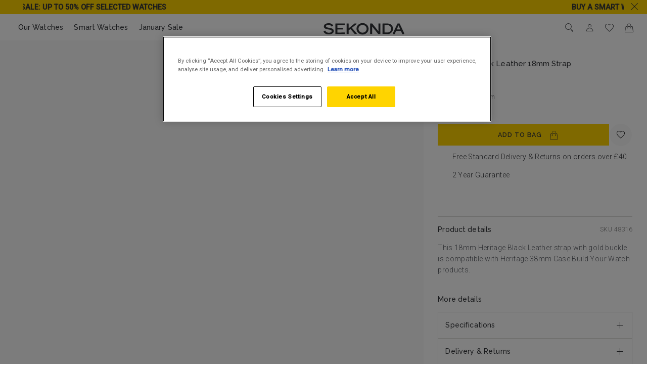

--- FILE ---
content_type: text/html; charset=utf-8
request_url: https://www.sekonda.com/p/black-leather-18mm-strap-1433
body_size: 23382
content:
<!DOCTYPE html><html lang="en" class="promo-bar-open-root"><head> <meta charset="utf-8"> <meta name="viewport" content="width=device-width,initial-scale=1,maximum-scale=1"> <base href="/"> <link rel="icon" type="image/png" href="/assets/favicons/sekonda/favicon-96x96.png" sizes="96x96"> <link rel="icon" type="image/svg+xml" href="/assets/favicons/sekonda/favicon.svg"> <link rel="shortcut icon" href="/assets/favicons/sekonda/favicon.ico"> <link rel="apple-touch-icon" sizes="180x180" href="/assets/favicons/sekonda/apple-touch-icon.png"> <meta name="apple-mobile-web-app-title" content="Sekonda"> <link rel="manifest" href="/assets/favicons/sekonda/site.webmanifest">  <meta name="application-name" content="timeproducts_prod"> <meta name="apple-mobile-web-app-capable" content="yes"> <meta name="apple-mobile-web-app-status-bar-style" content="black-translucent"> <meta name="theme-color" content="#ffffff"> <link rel="preload" href="/assets/css/styles.css?4ab48edacf923633" as="style"><style>*,:after,:before{box-sizing:border-box}a,b,body,button,div,h1,h2,h3,h5,header,html,i,img,li,nav,p,span,ul{margin:0;padding:0;border:0;font-size:inherit;font-family:inherit;font-weight:inherit;vertical-align:initial;color:inherit;text-transform:none;outline:none;border-radius:0}header,nav{display:block}body{line-height:1;margin:0}ul{list-style:none}html{-ms-text-size-adjust:100%;-webkit-text-size-adjust:100%}a{background-color:transparent;text-decoration:none;-webkit-text-decoration-skip:objects;cursor:pointer;outline:none}a:active,a:hover{outline:0}b{font-weight:inherit;font-weight:700}button{overflow:visible}button{text-transform:none}button{-webkit-appearance:button;cursor:pointer;background-color:transparent}button[disabled]{cursor:default}button::-moz-focus-inner{border-style:none;padding:0}*{-moz-osx-font-smoothing:grayscale;-webkit-font-smoothing:antialiased}:root{--atomic-background-color-1:#34363a;--atomic-background-color-2:#77c26b;--atomic-background-color-3:#ca151f;--atomic-background-color-4:#d9d9d6;--atomic-background-color-5:#f5f5f4;--atomic-background-color-6:#ffd400;--atomic-background-color-7:hsla(0,0%,100%,.85);--atomic-background-color-12:#5c5f66;--atomic-background-color-13:#828282;--atomic-background-color-51:#fafafa;--atomic-background-color-52:#fffae5;--atomic-background-color-53:transparent;--atomic-background-color-61:transparent;--atomic-background-color-b:#000;--atomic-background-color-w:#fff;--atomic-background-color-t:transparent;--atomic-background-color-6-o:transparent;--atomic-background-color-default:#fff;--atomic-body-background-color:transparent;--atomic-body-color:#34363a;--atomic-border-radius:0;--atomic-border-color-1:#34363a;--atomic-border-color-2:#77c26b;--atomic-border-color-3:#ca151f;--atomic-border-color-4:#d9d9d6;--atomic-border-color-5:#f5f5f4;--atomic-border-color-6:#ffd400;--atomic-border-color-7:hsla(0,0%,100%,.85);--atomic-border-color-12:#5c5f66;--atomic-border-color-13:#828282;--atomic-border-color-51:#fafafa;--atomic-border-color-52:#fffae5;--atomic-border-color-53:transparent;--atomic-border-color-61:transparent;--atomic-border-color-b:#000;--atomic-border-color-w:#fff;--atomic-border-color-t:transparent;--atomic-border-color-6-o:transparent;--atomic-border-color-default:#d9d9d6;--atomic-color-1:#34363a;--atomic-color-2:#77c26b;--atomic-color-3:#ca151f;--atomic-color-4:#d9d9d6;--atomic-color-5:#f5f5f4;--atomic-color-6:#ffd400;--atomic-color-7:hsla(0,0%,100%,.85);--atomic-color-12:#5c5f66;--atomic-color-13:#828282;--atomic-color-51:#fafafa;--atomic-color-52:#fffae5;--atomic-color-53:transparent;--atomic-color-61:transparent;--atomic-color-b:#000;--atomic-color-w:#fff;--atomic-color-t:transparent;--atomic-color-6-o:transparent;--atomic-font-family-1:"Roboto",sans-serif;--atomic-font-family-2:"Raleway",sans-serif;--atomic-font-family-3:"brandon-grotesque",sans-serif;--atomic-font-family-4:"Avenir",sans-serif;--atomic-font-family-5:"DM Sans",sans-serif;--atomic-font-family-default:-apple-system,BlinkMacSystemFont,"Segoe UI",Roboto,"Helvetica Neue",Arial,sans-serif;--atomic-font-weight-light:300;--atomic-font-weight-regular:400;--atomic-font-weight-medium:500;--atomic-font-weight-semibold:600;--atomic-font-weight-bold:700;--atomic-font-weight-thin:100;--atomic-font-weight-bolder:900}.size-x{--atomic-size:.25rem}body.is-un{height:calc(var(--vh, 1vh) * 100)}body.is-un app{visibility:hidden;z-index:-1;position:absolute;top:0;left:0;right:0;pointer-events:none}@font-face{font-family:icons;src:url(/assets/fonts/icons/icons.woff2?54cd1848c0540cfbb95c93bb70729f56) format("woff2"),url(/assets/fonts/icons/icons.woff?54cd1848c0540cfbb95c93bb70729f56) format("woff");font-weight:400;font-style:normal;font-display:swap}:root{--icons-font-family:icons}[class*=" icon-"]:before,[class^=icon-]:before{display:inline-block;font-family:var(--icons-font-family, icons);font-style:normal;font-feature-settings:normal;font-variant:normal;font-weight:400;line-height:1em;width:1em;speak:none;text-align:center;text-decoration:inherit;text-transform:none;-webkit-font-smoothing:antialiased;-moz-osx-font-smoothing:grayscale;vertical-align:middle}.icon-account:before{content:"\f102"}.icon-bag:before{content:"\f105"}.icon-close:before{content:"\f10c"}.icon-instagram:before{content:"\f117"}.icon-left-open-big:before{content:"\f118"}.icon-plus:before{content:"\f121"}.icon-right-open-big:before{content:"\f123"}.icon-search:before{content:"\f124"}.icon-share:before{content:"\f125"}.icon-wishlist:before{content:"\f130"}.bg-col-5{background-color:#f5f5f4;background-color:var(--atomic-background-color-5, #f5f5f4)}.bg-col-6{background-color:#ffd400;background-color:var(--atomic-background-color-6, #ffd400)}.bg-col-51{background-color:#fafafa;background-color:var(--atomic-background-color-51, #fafafa)}.bg-col-w{background-color:#fff;background-color:var(--atomic-background-color-w, #fff)}.b-col-w{border-color:#fff!important;border-color:var(--atomic-border-color-w, #fff)!important}.b-a{border:1px solid #d9d9d6}.b-t{border-top:1px solid #d9d9d6}.b-r{border-right:1px solid #d9d9d6}.b-b-0{border-bottom:none!important}.b-b{border-bottom:1px solid #d9d9d6}.b-l{border-left:1px solid #d9d9d6}.b-radius-max{border-radius:9999px}[class*=" b-radius-"],[class^=b-radius-]{backface-visibility:hidden;transform:translateZ(0)}.col-1,.col-1:after,.col-1:before{color:#34363a;color:var(--atomic-color-1, #34363a)}.col-4,.col-4:after,.col-4:before{color:#d9d9d6;color:var(--atomic-color-4, #d9d9d6)}.col-12,.col-12:after,.col-12:before{color:#5c5f66;color:var(--atomic-color-12, #5c5f66)}.col-13,.col-13:after,.col-13:before{color:#828282;color:var(--atomic-color-13, #828282)}.col-b,.col-b:after,.col-b:before{color:#000;color:var(--atomic-color-b, #000)}.cursor-pointer{cursor:pointer}.cursor-wait{cursor:wait}.block{display:block}.inline{display:inline}.inline-block{display:inline-block}.size-x .va-m-x,.va-m{vertical-align:middle}.flex{display:flex!important}.inline-flex{display:inline-flex!important}.flex-column{display:flex!important;flex-direction:column}.flex-top{align-items:flex-start}.flex-middle{align-items:center}.flex-justify-end{justify-content:flex-end}.flex-justify-center{justify-content:center}.flex-justify-between{justify-content:space-between}.flex-reverse{flex-direction:row-reverse}.flex-wrap{flex-wrap:wrap}.flex-grow{flex-grow:1}.size-x{--grid-gutter-size:.25rem}.w-1{width:8.33%}.w-2{width:16.66%}.w-3{width:25%}.w-5{width:41.66%}.w-6{width:50%}.w-7{width:58.33%}.w-10{width:83.33%}.w-11{width:91.66%}.size-x .w-12-x,.w-12{width:100%}.size-x [class*=" c-"],.size-x [class^=c-]{margin-right:1rem;margin-bottom:1rem}.size-x .c-4-set{width:22.65987%;width:calc(33.32333% - .66647rem)}.size-x .c-8{width:61.32413%;width:calc(66.65667% - .33328rem)}[class*=" c-"],[class*=" w-"],[class^=c-],[class^=w-]{display:inline-block;vertical-align:top}.flex>[class*=" w-"],.flex>[class^=w-]{display:block}.size-x .m-t{margin-top:1rem}.size-x .m-r{margin-right:1rem}.size-x .m-b{margin-bottom:1rem}.size-x .m-l{margin-left:1rem}.size-x .m-r-1{margin-right:.25rem}.size-x .m-b-1{margin-bottom:.25rem}.size-x .m-l-1{margin-left:.25rem}.size-x .m-r-2{margin-right:.5rem}.size-x .m-r-3{margin-right:.75rem}.size-x .m-b-3{margin-bottom:.75rem}.size-x .m-l-3{margin-left:.75rem}.size-x .m-l--8{margin-left:-2rem}.size-x .m-t--3{margin-top:-.75rem}.size-x .m-l-6{margin-left:1.5rem}.size-x .m-t-8{margin-top:2rem}.size-x .m-r-8{margin-right:2rem}.size-x .m-b-8{margin-bottom:2rem}.size-x .m-l-8{margin-left:2rem}.size-x .m-t-9{margin-top:2.25rem}.size-x .m-t-10{margin-top:2.5rem}.size-x .m-t-12{margin-top:3rem}.size-x .m-t-16{margin-top:4rem}.m-r-0{margin-right:0!important}.overflow-hidden{overflow:hidden}.size-x .p-a{padding:1rem}.size-x .p-t{padding-top:1rem}.size-x .p-r{padding-right:1rem}.size-x .p-b{padding-bottom:1rem}.size-x .p-l{padding-left:1rem}.size-x .p-a-1{padding:.25rem}.size-x .p-t-1{padding-top:.25rem}.size-x .p-r-1{padding-right:.25rem}.size-x .p-b-1{padding-bottom:.25rem}.size-x .p-l-1{padding-left:.25rem}.size-x .p-a-2{padding:.5rem}.size-x .p-t-2{padding-top:.5rem}.size-x .p-r-2{padding-right:.5rem}.size-x .p-b-2{padding-bottom:.5rem}.size-x .p-l-2{padding-left:.5rem}.size-x .p-t-3{padding-top:.75rem}.size-x .p-r-3{padding-right:.75rem}.size-x .p-l-3{padding-left:.75rem}.size-x .p-r-5{padding-right:1.25rem}.size-x .p-l-5{padding-left:1.25rem}.size-x .p-r-6{padding-right:1.5rem}.size-x .p-l-6{padding-left:1.5rem}.size-x .p-r-7{padding-right:1.75rem}.size-x .p-b-7{padding-bottom:1.75rem}.size-x .p-l-7{padding-left:1.75rem}.size-x .p-r-8{padding-right:2rem}.size-x .p-b-8{padding-bottom:2rem}.size-x .p-l-8{padding-left:2rem}.p-a-0{padding:0!important}.p-t-0{padding-top:0!important}.size-x .right-4{right:1rem}.top-0{top:0}.right-0{right:0}.left-0{left:0}.z-1{z-index:1}.z-2{z-index:2}.z-3{z-index:3}.fill,[class*=" ratio-"] .rf,[class^=ratio-] .rf{position:absolute;inset:0;width:100%;height:100%}.rf{display:none;width:0;height:0}[class*=" ratio-"] .rf,[class^=ratio-] .rf{display:block}.pos-relative{position:relative}.pos-absolute{position:absolute}.top-100{top:100%}.top-50{top:50%;transform:translateY(-50%)}.left-100{left:100%}.ratio-1-1{font-size:1em;position:relative}.ratio-1-1:before{display:block;content:"";width:100%;padding-top:100%}.ratio-3-2{font-size:1em;position:relative}.ratio-3-2:before{display:block;content:"";width:100%;padding-top:66.6666666667%}[class*=" ratio-"],[class^=ratio-]{position:relative}[class*=" ratio-"]:before,[class^=ratio-]:before{display:block;content:"";width:100%}@media (min-width: 0px){html:not([class^=size-]):not([class*=" size-"]){font-size:14.4px}}@media (min-width: 337.5px) and (max-width: 374px){html:not([class^=size-]):not([class*=" size-"]){font-size:calc(var(--vw, 1vw) * 4.2666666667)}}@media (min-width: 375px){html:not([class^=size-]):not([class*=" size-"]){font-size:16px}}@media (min-width: 701px){html:not([class^=size-]):not([class*=" size-"]){font-size:16px}}@media (min-width: 844.8px){html:not([class^=size-]):not([class*=" size-"]){font-size:17.6px}}@media (min-width: 1101px){html:not([class^=size-]):not([class*=" size-"]){font-size:13.6px}}@media (min-width: 1224px) and (max-width: 1439px){html:not([class^=size-]):not([class*=" size-"]){font-size:calc(var(--vw, 1vw) * 1.1111111111)}}@media (min-width: 1440px){html:not([class^=size-]):not([class*=" size-"]){font-size:16px}}@media (min-width: 1501px){html:not([class^=size-]):not([class*=" size-"]){font-size:16px}}@media (min-width: 1920px){html:not([class^=size-]):not([class*=" size-"]){font-size:16px}}body.size-x{font-size:clamp(16px,var(--vw, 1vw) * .8333333333,16px)}.fs-2{font-size:.7em}.fs-4{font-size:.89em}.fs-6{font-size:1.13em}.fs-7{font-size:1.27em}.fs-8{font-size:1.42em}.fw-medium{font-weight:500;font-weight:var(--atomic-typography-font-weight-medium, 500)}.fw-semibold{font-weight:600;font-weight:var(--atomic-typography-font-weight-semibold, 600)}.lh-3{line-height:1.6rem}.center{text-align:center}.right{text-align:right}.tt-uppercase,.uppercase{text-transform:uppercase}body{background-color:var(--atomic-body-background-color);color:var(--atomic-body-color);font-family:Roboto,sans-serif;transition:opacity .15s cubic-bezier(.4,0,.2,1)}body .page-content{display:block;min-height:600px}.size-x .wrap,.size-x .wrap-x,.wrap{width:100%;max-width:1752px;margin-left:auto;margin-right:auto}.size-x .wrap,.size-x .wrap-x{padding-right:1rem;padding-left:1rem}@font-face{font-family:Avenir;src:url(/assets/fonts/avenir/AvenirLTProBook.woff2) format("woff2"),url(/assets/fonts/avenir/AvenirLTProBook.woff) format("woff");font-weight:400;font-style:normal;font-display:swap}@font-face{font-family:Avenir;src:url(/assets/fonts/avenir/AvenirLTProMedium.woff2) format("woff2"),url(/assets/fonts/avenir/AvenirLTProMedium.woff) format("woff");font-weight:500;font-style:normal;font-display:swap}@font-face{font-family:Avenir;src:url(/assets/fonts/avenir/AvenirLTProHeavy.woff2) format("woff2"),url(/assets/fonts/avenir/AvenirLTProHeavy.woff) format("woff");font-weight:700;font-style:normal;font-display:swap}@font-face{font-family:DM Sans;src:url(/assets/fonts/dm-sans/DMSans-Regular.woff2) format("woff2"),url(/assets/fonts/dm-sans/DMSans-Regular.woff) format("woff");font-weight:500;font-style:normal;font-display:swap}@font-face{font-family:DM Sans;src:url(/assets/fonts/dm-sans/DMSans-Bold.woff2) format("woff2"),url(/assets/fonts/dm-sans/DMSans-Bold.woff) format("woff");font-weight:700;font-style:normal;font-display:swap}.icon-wrap{align-items:center;display:flex;justify-content:center;font-size:1.5em;height:1em;width:1em}.h1{font-family:var(--atomic-typography-font-family-2, "Raleway", sans-serif);font-size:2.125rem;font-weight:700;letter-spacing:.01rem;line-height:2.375rem}.h3{font-family:var(--atomic-typography-font-family-2, "Raleway", sans-serif);font-size:1.5rem;font-weight:600;letter-spacing:.01rem;line-height:1.875rem}.h4{font-family:var(--atomic-typography-font-family-2, "Raleway", sans-serif);font-size:1.0625rem;font-weight:500;letter-spacing:.01rem;line-height:1.5625rem}.h5{font-size:1rem}.h5{font-family:var(--atomic-typography-font-family-2, "Raleway", sans-serif);font-weight:500;letter-spacing:.01rem;line-height:1.5625rem}.s1{font-family:var(--atomic-typography-font-family-1, "Roboto", sans-serif);font-size:1rem;font-weight:500;letter-spacing:.01rem;line-height:1.5625rem}.p1{line-height:1.5625rem}.p1{font-size:1rem;font-weight:300;letter-spacing:.024375rem}.p2{font-weight:300;letter-spacing:.024375rem;line-height:1.5625rem}.o1,.p2{font-size:.875rem}.o1{font-family:var(--atomic-typography-font-family-2, "Raleway", sans-serif);font-weight:500;letter-spacing:.025rem;line-height:1.0275rem;text-transform:uppercase}html{overflow:hidden}body .page-content{min-height:calc(var(--vh, 1vh) * 50)}.ng-hide:not(.ng-hide-animate){display:none!important}.height-100{height:100%}.size-x .wrap,.size-x .wrap-x{padding-right:2.25rem;padding-left:2.25rem}:root{--swiper-theme-color:#007aff}.swiper{margin-left:auto;margin-right:auto;position:relative;overflow:hidden;list-style:none;padding:0;z-index:1}.swiper-wrapper{position:relative;width:100%;height:100%;z-index:1;display:flex;transition-property:transform;box-sizing:initial}.swiper-wrapper{transform:translateZ(0)}.swiper-slide{flex-shrink:0;width:100%;height:100%;position:relative;transition-property:transform}:root{--swiper-navigation-size:44px}.dynamic-image{opacity:0}.dynamic-image.loaded{opacity:1}[data-site-id=sekonda] .button-1 .button__body,[data-site-id=sekonda] .button-2 .button__body{font-family:var(--atomic-typography-font-family-2, "Raleway", sans-serif);font-size:.875rem;font-weight:600;letter-spacing:.0625rem;line-height:1.0275rem}[data-site-id=sekonda] .button-1 .button__body,[data-site-id=sekonda] .button-2 .button__body,[data-site-id=sekonda] .button-2 .button__body>span{text-transform:uppercase}button:disabled,button[disabled]{cursor:default;opacity:.5;pointer-events:none}.button-1{--button-background-color:#fff}.button-1{--button-border-color:#fff;--button-color:var(--atomic-color-1);--button-color-busy:var(--atomic-color-1)}.button-2{--button-background-color:var(--atomic-color-6);--button-border-color:var(--atomic-color-6);--button-color:var(--atomic-color-1);--button-color-busy:var(--atomic-color-1)}.button-1{vertical-align:middle;-webkit-user-select:none;user-select:none;border-color:currentcolor;border-radius:0;font-family:var(--atomic-typography-font-family-2);font-size:1em;line-height:1;text-align:center;text-decoration:none;touch-action:manipulation;appearance:none;outline:none;cursor:pointer;transition:background-color .15s ease-in-out,border-color .15s ease-in-out,color .15s ease-in-out;height:2.5em;line-height:2.5em\ ;border-color:var(--button-border-color);background-color:var(--button-background-color);border:1px solid var(--button-border-color);color:var(--button-color);transition-property:background-color,border-color,color,box-shadow;transition-duration:.15s;transition-timing-function:ease-in-out;padding:0 1.25em}.button-1:not(button){display:inline-flex!important;display:inline-block\ ;align-items:center;justify-content:center}.button-1:not(.busy):not(.is-busy) .button__busy{position:absolute!important;padding:0;margin:-1px;overflow:hidden;clip:rect(0 0 0 0);border:0;width:1px;height:1px}.is-not-touchy .button-1:hover{background-color:var(--button-background-color);border-color:var(--button-border-color);color:var(--button-color)}.button-1:disabled{cursor:default!important;opacity:.5!important;pointer-events:none!important}.button-1:not(.error):not(.is-error) .icon.button__error{position:absolute!important;padding:0;margin:-1px;overflow:hidden;clip:rect(0 0 0 0);border:0;width:1px;height:1px}.button-2{vertical-align:middle;-webkit-user-select:none;user-select:none;border-color:currentcolor;border-radius:0;font-family:var(--atomic-typography-font-family-2);font-size:1em;line-height:1;text-align:center;text-decoration:none;touch-action:manipulation;appearance:none;outline:none;cursor:pointer;transition:background-color .15s ease-in-out,border-color .15s ease-in-out,color .15s ease-in-out;height:2.5em;line-height:2.5em\ ;border-color:var(--button-border-color);background-color:var(--button-background-color);border:1px solid var(--button-border-color);color:var(--button-color);transition-property:background-color,border-color,color,box-shadow;transition-duration:.15s;transition-timing-function:ease-in-out;padding:0 1.25em}.button-2:not(button){display:inline-flex!important;display:inline-block\ ;align-items:center;justify-content:center}.button-2:not(.busy):not(.is-busy) .button__busy{position:absolute!important;padding:0;margin:-1px;overflow:hidden;clip:rect(0 0 0 0);border:0;width:1px;height:1px}.is-not-touchy .button-2:hover{background-color:var(--button-background-color);border-color:var(--button-border-color);color:var(--button-color)}.button-2:disabled{cursor:default!important;opacity:.5!important;pointer-events:none!important}.button-2:not(.error):not(.is-error) .icon.button__error{position:absolute!important;padding:0;margin:-1px;overflow:hidden;clip:rect(0 0 0 0);border:0;width:1px;height:1px}.button-2:not(.is-circle):not(.button-icon){position:relative}.button-2:not(.is-circle):not(.button-icon):after{background:var(--atomic-color-1, #34363a);bottom:0;content:"";display:block;height:2px;left:auto;right:0;position:absolute;transition:width 1s ease 0s;width:0}.button-2:not(.is-circle):not(.button-icon):hover:after{left:0;right:auto;width:100%}.button-inputs{height:3rem;padding-right:3rem;padding-left:3rem;line-height:3rem\}.is-circle{width:2.25rem;height:2.25rem;padding:0;border-radius:2.25rem}@media (hover: none) and (pointer: coarse){[data-site-id=sekonda] .button-1:hover:after,[data-site-id=sekonda] .button-1:hover:before,[data-site-id=sekonda] .button-2:hover:after,[data-site-id=sekonda] .button-2:hover:before{display:none}}:root{--page-header-transition-duration:.5s}.pswp{--pswp-zoom-allowed-cursor:url(/assets/images/cursor-plus.svg)}.pswp__top-bar{pointer-events:none}.arrow{transition-property:background-color;transition-duration:.75s;transition-timing-function:ease-in-out}</style><link rel="stylesheet" href="/assets/css/styles.css?4ab48edacf923633" media="print" onload="this.media='all'"><noscript><link rel="stylesheet" href="/assets/css/styles.css?4ab48edacf923633"></noscript><link rel="preload" href="/assets/fonts/icons/icons.woff2?54cd1848c0540cfbb95c93bb70729f56" as="font" crossorigin=""><link rel="preload" href="/assets/fonts/icons/limit/icons-limit.woff2?337f4d1416740043d1945b56c8475044" as="font" crossorigin=""><link rel="preload" href="/assets/fonts/icons/accurist/icons-accurist.woff2?8a577f07412a5a42f2873201afcbc599" as="font" crossorigin=""><link rel="preload" href="/assets/fonts/avenir/AvenirLTProBook.woff2" as="font" crossorigin=""><link rel="preload" href="/assets/fonts/avenir/AvenirLTProMedium.woff2" as="font" crossorigin=""><link rel="preload" href="/assets/fonts/avenir/AvenirLTProHeavy.woff2" as="font" crossorigin=""><link rel="preload" href="/assets/fonts/dm-sans/DMSans-Regular.woff2" as="font" crossorigin=""><link rel="preload" href="/assets/fonts/dm-sans/DMSans-Bold.woff2" as="font" crossorigin=""> <link rel="preconnect" href="https://fonts.gstatic.com/"> <link href="https://fonts.googleapis.com/css2?family=Roboto:wght@300;400;500&amp;display=swap" rel="stylesheet"> <link href="https://fonts.googleapis.com/css2?family=Raleway:wght@500;600;700&amp;display=swap" rel="stylesheet"> <link rel="preconnect" href="https://use.typekit.net/"> <link href="https://use.typekit.net/rlo7fub.css" rel="stylesheet"> <style type="text/css"> /* IE10+ CSS styles go here */ @media all and (-ms-high-contrast: none), (-ms-high-contrast: active) { .ie-message{ display:block !important; line-height:1.5em; padding:2em; text-align:center; } } </style> <style un-app-style>[_nghost-sc16] { height: inherit; }</style><style un-app-style>.box-shadow-1, page-header .header.is-sticky .header__inner, page-header .header__inner.is-checkout { box-shadow: 0 0 4px rgba(0, 0, 0, 0.25); } :root { --page-header-height:3.625rem; --promobar-height:1.4375rem; --page-header-transition:0.3s ease-in-out; } :root .size-m, :root .size-s { --page-header-height:3.125rem; --promobar-height:2rem; } page-header { display: contents !important; } icms-admin-editor page-header { display: block !important; } page-header .header { --sticky-native-top:0; --sticky-native-z-index:11; display: block; } page-header .header__inner { box-shadow: 0 0 4px transparent; height: var(--page-header-height); transition: background-color var(--page-header-transition), color var(--page-header-transition), opacity var(--page-header-transition), box-shadow var(--page-header-transition), transform var(--page-header-transition); } page-header .header__inner:hover { background-color: #fff; } page-header .header__logo { max-width: 100%; transition: filter var(--page-header-transition); } page-header .header.is-sticky .header__inner { background-color: #fff; } page-header .header.page-header-transparent { float: left; width: 100%; height: 0; } page-header .header:not(.page-header-transparent) .header__inner { background-color: #fff; } page-header .header .promo-bar { transition: transform var(--page-header-transition); } [data-site-id=sekonda] .header__static-nav li:not(:first-child) { margin-left: 1.25rem; } [data-site-id=sekonda].size-s .header__static-nav li:not(:first-child) { margin-left: 0.875rem; } [data-site-id=accurist] .header__static-nav li:not(:first-child) { margin-left: 1rem; } [data-site-id=accurist].size-s .header__static-nav li:not(:first-child) { margin-left: 0.875rem; } [data-site-id=accurist] .header__static-nav { font-size: 0.79rem; } [data-site-id=limit] .header__static-nav li:not(:first-child) { margin-left: 1.25rem; } [data-site-id=limit].size-s .header__static-nav li:not(:first-child) { margin-left: 0.875rem; } .page-header-transparent { position: absolute; } @media (hover: hover) { .page-header-transparent:hover .header { background-color: #fff; } } .page-header-transparent:not(:hover):not(.is-sticky).page-header-light-mode .header__inner, body.is-touchy .page-header-transparent:not(.is-sticky).page-header-light-mode .header__inner { color: #fff; } .page-header-transparent:not(:hover):not(.is-sticky).page-header-light-mode .header__inner .header__logo, body.is-touchy .page-header-transparent:not(.is-sticky).page-header-light-mode .header__inner .header__logo { filter: brightness(0) invert(1); } .page-header-transparent:not(:hover):not(.is-sticky) .header__inner, body.is-touchy .page-header-transparent:not(.is-sticky) .header__inner { background-color: initial; } [data-site-id=accurist].body.is-touchy .page-header-transparent.page-header-light-mode:not(.is-sticky) .header__inner, [data-site-id=accurist] .page-header-transparent.page-header-light-mode:not(:hover):not(.is-sticky) .header__inner { background-color: rgba(65, 37, 51, 0.85); }</style><style un-app-style>.force-header-transparent .header { float: left; width: 100%; height: 0; position: absolute; } @media (hover: hover) { .force-header-transparent .header:hover { background-color: #fff; } } .force-header-transparent .header:not(:hover):not(.is-sticky) .header__inner, body.is-touchy.force-header-transparent .header:not(.is-sticky) .header__inner { background-color: initial; } .force-header-transparent.force-header-light-mode .header:not(:hover):not(.is-sticky) .header__inner, body.is-touchy.force-header-transparent.force-header-light-mode .header:not(.is-sticky) .header__inner { color: #fff; } .force-header-transparent.force-header-light-mode .header:not(:hover):not(.is-sticky) .header__inner .header__logo, body.is-touchy.force-header-transparent.force-header-light-mode .header:not(.is-sticky) .header__inner .header__logo { filter: brightness(0) invert(1); } [data-site-id=accurist].body.is-touchy.force-header-transparent.force-header-light-mode .header:not(.is-sticky) .header__inner, [data-site-id=accurist].force-header-transparent.force-header-light-mode .header:not(:hover):not(.is-sticky) .header__inner { background-color: rgba(65, 37, 51, 0.85); }</style><style un-app-style>swiper{display:block} </style><style un-app-style>[bullet][_ngcontent-sc291] { position: relative; } [bullet][_ngcontent-sc291]:after { position: absolute; top: -0.375rem; right: -0.375rem; display: inline-flex; width: 1.0625rem; height: 1.0625rem; align-items: center; justify-content: center; color: #fafafa; background-color: #34363a; border-radius: 1.0625rem; content: attr(bullet); font-size: 0.6875rem; line-height: 1.0625rem; transition-duration: var(--page-header-transition-duration); transition-property: background-color, color; } ._icon[_ngcontent-sc291] { font-size: 20px; }</style><style un-app-style>.product-details[_ngcontent-sc450] .hide-up[_ngcontent-sc450] { transition: margin-top 0.5s ease-out; } .bullet-list[_ngcontent-sc450] { list-style-type: disc; } .label-text[_ngcontent-sc450] { word-break: break-word; } [_nghost-sc450] { overflow: hidden; } [_nghost-sc450] { --product-scroll-zoom-progress:0; } [_nghost-sc450] .product-carousel, [_nghost-sc450] .product-top-bar { will-change: transform; } [_nghost-sc450] .product-bottom-bar { bottom: 4.0625rem; opacity: calc(1 - var(--product-scroll-zoom-progress)); } [_nghost-sc450] .product-carousel .flickity-carousel { transition: opacity 1.5s ease-in; } [_nghost-sc450] .product-carousel .flickity-carousel:not(.flickity-initiated) { opacity: 0; } @supports not (overflow: clip) { [_nghost-sc450] .product-carousel .flickity-initiated .flickity-cell .product-carousel-item { overflow: hidden; } } @supports not (overflow: clip) { [_nghost-sc450] .product-carousel .flickity-initiated .flickity-cell.is-selected .product-carousel-item { overflow: visible; } } @supports (overflow: clip) { [_nghost-sc450] .product-carousel .flickity-initiated .product-carousel-item { overflow-x: clip; } } [_nghost-sc450] .product-carousel .flickity-initiated .product-carousel-item > img { will-change: transform; } [_nghost-sc450] .product-carousel .flickity-dots { opacity: var(--product-scroll-zoom-progress); } .size-s [_nghost-sc450] .product-add-to-basket { min-height: 4.0625rem; } [_nghost-sc450] .product-wishlist-toggle .icon-wrap:after { display: block; content: ""; position: absolute; top: 0.5rem; right: 0.5rem; bottom: 0.5rem; left: 0.5rem; z-index: -1; border-radius: 50%; box-shadow: 0 0 2px rgba(0, 0, 0, 0.25); background-color: var(--atomic-color-w, #fff); opacity: calc(1 - var(--product-scroll-zoom-progress)); } .size-s [_nghost-sc450] .product-wishlist-toggle { margin-left: auto; } [_nghost-sc450] .flickity-dots { bottom: -0.625rem; z-index: 1; } .product-scroll-zoom-active [_nghost-sc450] .flickity-dots { bottom: calc((1 - var(--product-scroll-zoom-progress)) * -6.25rem); } [_nghost-sc450] .flickity-dots .flickity-dots-underbar { width: var(--flickity-dot-width); } [_nghost-sc450] .flickity-next, [_nghost-sc450] .flickity-prev { position: absolute; top: 50%; z-index: 1; transform: translateY(-50%); cursor: pointer; } .product-scroll-zoom-active [_nghost-sc450] .flickity-next, .product-scroll-zoom-active [_nghost-sc450] .flickity-prev { top: calc(50% + (1 - var(--product-scroll-zoom-progress)) * 25%); } [_nghost-sc450] .flickity-prev { left: 0.625rem; } [_nghost-sc450] .flickity-next { right: 0.625rem; } [_nghost-sc450] custom-cursor, [_nghost-sc450] custom-cursor img { cursor: none; } [_nghost-sc450] custom-cursor.is-disabled { opacity: 1; cursor: default !important; pointer-events: auto; } [_nghost-sc450] custom-cursor .custom-cursor { cursor: none; pointer-events: none; } .is-touchy [_nghost-sc450] custom-cursor .custom-cursor, .size-m [_nghost-sc450] custom-cursor .custom-cursor, .size-s [_nghost-sc450] custom-cursor .custom-cursor { display: none; } [_nghost-sc450] photoswipe-lightbox { --pswp-show-hide-transition-duration:333ms; --pswp-controls-transition-duration:333ms; --pswp-background-color:var(--atomic-color-51,#fafafa); } ._straps-gallery[_ngcontent-sc450] { transition: opacity 0.6s; } ._straps-gallery._hidden[_ngcontent-sc450] { z-index: -1; opacity: 0; } .bottom-bar-inner[_ngcontent-sc450] { box-shadow: 0 0 8px rgba(0, 0, 0, 0.25); }</style><style un-app-style>.size-l [_nghost-sc262] .customOptionsTray[_ngcontent-sc262], .size-m [_nghost-sc262] .customOptionsTray[_ngcontent-sc262], .size-x [_nghost-sc262] .customOptionsTray[_ngcontent-sc262] { width: 100%; height: 100%; top: 0; right: 0; position: absolute; transition: right 0.5s, opacity 0.5s; } .size-l [_nghost-sc262] .customOptionsTray.hide[_ngcontent-sc262], .size-m [_nghost-sc262] .customOptionsTray.hide[_ngcontent-sc262], .size-x [_nghost-sc262] .customOptionsTray.hide[_ngcontent-sc262] { opacity: 0; right: -100%; } .size-s [_nghost-sc262] .customOptionsTray[_ngcontent-sc262] { z-index: 22; max-height: calc(100vh - var(--element-height-page-header)); width: 100%; bottom: 0; left: 0; right: 0; position: fixed; transition: bottom 0.5s, opacity 0.5s; } .size-s [_nghost-sc262] .customOptionsTray.hide[_ngcontent-sc262] { opacity: 0; bottom: -100%; }</style><style un-app-style>.content[_ngcontent-sc262] { height: calc(100vh - var(--element-height-page-header)); }</style><style un-app-style>.share-icons__wrapper[_ngcontent-sc469] { max-width: 0; opacity: 0; pointer-events: none; overflow: hidden; transition: max-width 0.5s ease-out 0ms, opacity 0.1s 0.25s; } .share-icons__wrapper.is-open[_ngcontent-sc469] { max-width: 300px; opacity: 1; pointer-events: auto; transition: max-width 0.5s ease-in, opacity 0.15s 0ms; } .share-icons__wrapper.is-open[_ngcontent-sc469] .share-icons__icon[_ngcontent-sc469] { opacity: 1; transform: translateX(0); } .share-icons__icon[_ngcontent-sc469] { opacity: 0; transform: translateX(-10px); transition-property: opacity, transform; transition-duration: 0.25s; transition-timing-function: ease-in; transition-delay: calc(var(--share-icon-index, 0) * 100ms); }</style><style un-app-style>[_nghost-sc310] { display: block; position: relative; } ._fullHight[_nghost-sc310] > icms-outlet-placeholder { height: 100%; }</style><style un-app-style>[_nghost-sc311] { display: block; }</style><style un-app-style>.pswp { display: none; position: absolute; width: 100%; height: 100%; left: 0; top: 0; overflow: hidden; touch-action: none; z-index: var(--pswp-root-z-index, 1200); -webkit-text-size-adjust: 100%; backface-visibility: hidden; outline: none; } .pswp img { max-width: none; } .pswp--animate_opacity { opacity: 0.001; will-change: opacity; transition: opacity var(--pswp-show-hide-transition-duration, 333ms) cubic-bezier(0.4, 0, 0.22, 1); } .pswp--open { display: block; } .pswp--zoom-allowed .pswp__img { cursor: var(--pswp-zoom-allowed-cursor, url("/assets/images/cursor-plus.png")), zoom-in; } .pswp--zoomed-in .pswp__img { cursor: grab; } .pswp--dragging .pswp__img { cursor: grabbing; } .pswp__bg { background: var(--pswp-background-color, #fff); opacity: 0; transform: translateZ(0); backface-visibility: hidden; } .pswp__bg, .pswp__scroll-wrap { position: absolute; left: 0; top: 0; width: 100%; height: 100%; } .pswp__scroll-wrap { overflow: hidden; } .pswp__container, .pswp__zoom-wrap { touch-action: none; position: absolute; left: 0; right: 0; top: 0; bottom: 0; } .pswp__container, .pswp__img { -webkit-user-select: none; user-select: none; -webkit-tap-highlight-color: rgba(0, 0, 0, 0); -webkit-touch-callout: none; } .pswp__zoom-wrap { position: absolute; width: 100%; transform-origin: left top; will-change: transform; transition: transform var(--pswp-show-hide-transition-duration, 333ms) cubic-bezier(0.4, 0, 0.22, 1); } .pswp__bg { will-change: opacity; transition: opacity var(--pswp-show-hide-transition-duration, 333ms) cubic-bezier(0.4, 0, 0.22, 1); } .pswp--animated-in .pswp__bg, .pswp--animated-in .pswp__zoom-wrap { transition: none; } .pswp__container, .pswp__zoom-wrap { backface-visibility: hidden; } .pswp__item { right: 0; bottom: 0; overflow: hidden; } .pswp__img, .pswp__item { position: absolute; left: 0; top: 0; } .pswp__img { width: auto; height: auto; } .pswp__img--placeholder { backface-visibility: hidden; } .pswp__img--placeholder--blank { background: var(--pswp-placeholder-color, #fff); } .pswp--ie .pswp__img { width: 100% !important; height: auto !important; left: 0; top: 0; } .pswp__error-msg { position: absolute; left: 0; top: 50%; width: 100%; text-align: center; font-size: 14px; line-height: 16px; margin-top: -8px; } .pswp__error-msg, .pswp__error-msg a { color: var(--pswp-error-text-color, #000); } .pswp__error-msg a { text-decoration: underline; } .pswp__button { width: 3rem; height: 3rem; position: relative; background: none; cursor: pointer; overflow: visible; -webkit-appearance: none; display: block; border: 0; padding: 0; margin: 0; float: right; opacity: 0.75; transition: opacity 0.2s; box-shadow: none; } .pswp__button:focus, .pswp__button:hover { opacity: 1; } .pswp__button:active { outline: none; opacity: 0.9; } .pswp__button::-moz-focus-inner { padding: 0; border: 0; } .pswp__ui--over-close .pswp__button--close { opacity: 1; } .pswp__button--close { background-position: 0 -44px; } .pswp__button--fs { display: none; } .pswp--supports-fs .pswp__button--fs { display: block; } .pswp--fs .pswp__button--fs { background-position: -44px 0; } .pswp__button--zoom { display: none; background-position: -88px 0; } .pswp--zoom-allowed .pswp__button--zoom { display: block; } .pswp .pswp--zoomed-in .pswp__button--zoom { background-position: -132px 0; } .pswp--touch .pswp__button--arrow--left, .pswp--touch .pswp__button--arrow--right { visibility: hidden; } .pswp__button--arrow--left, .pswp__button--arrow--right { background: none; top: 50%; margin-top: -50px; width: 3rem; height: 6.25rem; position: absolute; } .pswp__button--arrow--left { left: 0; } .pswp__button--arrow--right { right: 0; } .pswp__counter { left: 0; font-size: 1rem; line-height: 3rem; color: #fff; opacity: 0.75; padding: 0 10px; -webkit-user-select: none; user-select: none; } .pswp__counter, .pswp__preloader { position: absolute; top: 0; height: 3rem; } .pswp__preloader { width: 3rem; left: 50%; margin-left: -1.5rem; opacity: 0; transition: opacity 0.25s ease-out; will-change: opacity; direction: ltr; transform: translate3d(-50%, 0, 0); } .pswp__preloader__icn { width: 3rem; height: 3rem; margin: 0.75rem; } .pswp--css_animation .pswp__preloader--active, .pswp__preloader--active { opacity: 1; } .pswp--css_animation .pswp__preloader--active .pswp__preloader__icn { animation: clockwise 0.5s linear infinite; } .pswp--css_animation .pswp__preloader--active .pswp__preloader__donut { animation: donut-rotate 1s cubic-bezier(0.4, 0, 0.22, 1) infinite; } .pswp--css_animation .pswp__preloader__icn { background: none; opacity: 0.75; width: 3rem; height: 3rem; position: absolute; left: 0.9375rem; top: 0.9375rem; margin: 0; } .pswp--css_animation .pswp__preloader__cut { position: relative; width: 1.5rem; height: 3rem; overflow: hidden; } .pswp--css_animation .pswp__preloader__donut { box-sizing: border-box; width: 3rem; height: 3rem; border-radius: 50%; border-color: #ccc #ccc transparent transparent; border-style: solid; border-width: 2px; position: absolute; top: 0; left: 0; background: none; margin: 0; } @keyframes clockwise { 0% { transform: rotate(0deg); } to { transform: rotate(1turn); } } @keyframes donut-rotate { 0% { transform: rotate(0); } 50% { transform: rotate(-140deg); } to { transform: rotate(0); } } .pswp__ui { -webkit-font-smoothing: auto; visibility: visible; opacity: 1; z-index: calc(var(--pswp-root-z-index, 1200) + 50); } .pswp__top-bar { position: absolute; left: 0; top: 0; height: 3rem; width: 100%; } .pswp--has_mouse .pswp__button--arrow--left, .pswp--has_mouse .pswp__button--arrow--right, .pswp--has_mouse .pswp__thumbs, .pswp__caption, .pswp__top-bar { backface-visibility: hidden; will-change: opacity; transition: opacity var(--pswp-controls-transition-duration, 333ms) cubic-bezier(0.4, 0, 0.22, 1); } .pswp--has_mouse .pswp__button--arrow--left, .pswp--has_mouse .pswp__button--arrow--right { visibility: visible; } .pswp__caption, .pswp__top-bar, .pswp__ui--fit .pswp__caption, .pswp__ui--fit .pswp__top-bar { background-color: initial; } .pswp__ui--idle .pswp__button--arrow--left, .pswp__ui--idle .pswp__button--arrow--right, .pswp__ui--idle .pswp__thumbs, .pswp__ui--idle .pswp__top-bar { opacity: 0; pointer-events: none; } .pswp__ui--hidden .pswp__button--arrow--left, .pswp__ui--hidden .pswp__button--arrow--right, .pswp__ui--hidden .pswp__caption, .pswp__ui--hidden .pswp__thumbs, .pswp__ui--hidden .pswp__top-bar { opacity: 0.001; pointer-events: none; } .pswp__ui--one-slide .pswp__button--arrow--left, .pswp__ui--one-slide .pswp__button--arrow--right, .pswp__ui--one-slide .pswp__counter { display: none; } .pswp__element--disabled { display: none !important; } .pswp__thumbs { display: flex; flex-direction: column; align-items: center; justify-content: center; position: absolute; top: 5%; bottom: 5%; left: 5%; z-index: 10; height: 90%; overflow: hidden; overflow-y: auto; padding-right: 0.625rem; } .pswp__thumbs.dragscroll:after { display: none; } .size-s .pswp__thumbs { display: block; top: auto; right: 5%; bottom: 5%; height: auto; width: 90%; overflow-y: hidden; overflow-x: auto; white-space: nowrap; padding-right: 0; padding-bottom: 0.625rem; text-align: center; } .pswp__thumbs .pswp__thumb { width: 4.375rem; height: 4.375rem; position: relative; cursor: pointer; margin: 0.3125rem; animation: fadeIn 0.25s cubic-bezier(0.4, 0, 0.6, 1) 0.5s forwards; border: 1px solid #fff; } .size-s .pswp__thumbs .pswp__thumb { display: inline-block; width: 3rem; height: 3rem; } .pswp__thumbs .pswp__thumb.is-active { border-color: #d9d9d6; }</style><style un-app-style>._usp-icon[_ngcontent-sc257] { width: 1.5em; min-height: 1.5rem; }</style><style un-app-style>._trim-title[_ngcontent-sc458] { display: -webkit-box; -webkit-line-clamp: 2; -webkit-box-orient: vertical; } [_nghost-sc458] ._swiper .swiper-slide { width: calc((100% - (var(--pc-slides-ceil) - 1) * var(--pc-gutter)) / var(--pc-slides)); margin-right: var(--pc-gutter); overflow: hidden; height: auto; display: flex; flex-direction: column; }</style><style un-app-style>[_nghost-sc390] { position: fixed; width: 100vw; left: 0; right: 0; bottom: 0; z-index: 20; transition-duration: 0.5s; transform: none; transition-timing-function: ease-out; } ._hidden[_nghost-sc390] { transform: translate3d(0, calc(100% + 2.1875rem), 0); transition-timing-function: ease-in; }</style><style un-app-style>[_nghost-sc176] { white-space: nowrap; }</style><style un-app-style>img[_ngcontent-sc230] { background: #f5f5f4; top: -1px; left: -1px; bottom: -1px; right: -1px; width: calc(100% + 2px); height: calc(100% + 2px); display: inline-block; position: absolute; content: url('[data-uri]'); }</style><style un-app-style>[_nghost-sc150] { position: relative; display: block; } .is-disabled[_nghost-sc150] { opacity: 1; } [_nghost-sc150] .custom-cursor[_ngcontent-sc150] { position: absolute; z-index: 9; display: inline-flex; align-items: center; justify-content: center; cursor: pointer; transform: translate3d(-50%, -50%, 0); white-space: nowrap; }</style><style un-app-style>[data-site-id=sekonda] [_nghost-sc267] i[_ngcontent-sc267] { font-size: 1.6em; } [data-site-id=accurist] [_nghost-sc267] i[_ngcontent-sc267] { font-size: 1.13em; } [data-site-id=limit] [_nghost-sc267] i[_ngcontent-sc267] { font-size: 1.6em; } .size-m [_nghost-sc267] .button-inputs[_ngcontent-sc267], .size-s [_nghost-sc267] .button-inputs[_ngcontent-sc267] { padding-right: 0; padding-left: 0; }</style><style un-app-style>.zippy-hide-up[_nghost-sc120] { overflow: hidden; > div { visibility: hidden; } &:not(.ng-hide-animate) > div:not(.ng-trigger-zippyCollapse) { height: 0; } }</style><style un-app-style>.trust-bar-component { min-height: 2.5em; --trust-bar-background-color:var(--atomic-background-color-6); background-color: var(--trust-bar-background-color); } [data-site-id=accurist] .trust-bar-component, [data-site-id=sekonda] .trust-bar-component { --trust-bar-background-color:var(--atomic-background-color-5); } [data-site-id=limit] .trust-bar-component { --trust-bar-background-color:var(--atomic-background-color-52); } .trust-bar-img { width: 2rem; flex-shrink: 0; }</style><meta name="fragment" content="!"><meta name="status-code" content="200"><meta name="Content-Language" content="en_GB"><meta name="robots" content="INDEX,FOLLOW"><title innertext="Heritage Black Leather 18mm Strap">Heritage Black Leather 18mm Strap</title><meta name="description" content="This 18mm Heritage Black Leather strap with gold buckle is compatible with Heritage 38mm Case Build Your Watch products."><meta name="title" content="Heritage Black Leather 18mm Strap"><meta property="og:type" content="product"><meta property="og:title" content="Heritage Black Leather 18mm Strap"><meta property="og:description" content="This 18mm Heritage Black Leather strap with gold buckle is compatible with Heritage 38mm Case Build Your Watch products."><meta property="og:image" content="https://www.sekonda.com/static/media/catalog/product/s/e/sekondawatchbuilder_leather_strap_front_48316_heritage_transparent.jpg"><meta property="og:image:type" content=""><meta property="og:image:width" content=""><meta property="og:image:height" content=""><meta property="og:url" content="https://www.sekonda.com/p/black-leather-18mm-strap-1433"><meta property="og:locale" content="en_GB"><meta name="twitter:url" content="https://www.sekonda.com/p/black-leather-18mm-strap-1433"><meta name="twitter:title" content="Heritage Black Leather 18mm Strap"><meta name="twitter:description" content="This 18mm Heritage Black Leather strap with gold buckle is compatible with Heritage 38mm Case Build Your Watch products."><meta name="twitter:image" content="https://www.sekonda.com/static/media/catalog/product/s/e/sekondawatchbuilder_leather_strap_front_48316_heritage_transparent.jpg"><meta property="og:price:amount" content="15"><meta property="og:price:standard_amount" content=""><meta property="og:price:currency" content="GBP"><meta property="og:availability" content="instock"><link rel="canonical" href="https://www.sekonda.com/p/black-leather-18mm-strap-1433"><style un-app-style>.flickity-dots[_ngcontent-sc471] { --flickity-dot-height:0.5rem; --flickity-dot-width:0.5rem; --flickity-dot-width-default:0.5rem; --flickity-dots-backgorund:#d9d9d6; --flickity-dots-backgorund-hover:#828282; --flickity-dots-backgorund-active:#828282; position: absolute; right: 0; bottom: 0; left: 0; } .size-s[_ngcontent-sc471] .flickity-dots[_ngcontent-sc471] { bottom: -3.75rem; } .flickity-dots[_ngcontent-sc471] .flickity-dot[_ngcontent-sc471] { margin: 0 0.1875rem; } .flickity-dots[_ngcontent-sc471] .flickity-dot[_ngcontent-sc471]:first-of-type.is-active ~ .flickity-dots-underbar[_ngcontent-sc471] { left: calc(var(--flickity-dot-width) * 0 + 0.1875rem) !important; } .flickity-dots[_ngcontent-sc471] .flickity-dot[_ngcontent-sc471]:nth-of-type(2).is-active ~ .flickity-dots-underbar[_ngcontent-sc471] { left: calc(var(--flickity-dot-width) * 1 + 0.5625rem) !important; } .flickity-dots[_ngcontent-sc471] .flickity-dot[_ngcontent-sc471]:nth-of-type(3).is-active ~ .flickity-dots-underbar[_ngcontent-sc471] { left: calc(var(--flickity-dot-width) * 2 + 0.9375rem) !important; } .flickity-dots[_ngcontent-sc471] .flickity-dot[_ngcontent-sc471]:nth-of-type(4).is-active ~ .flickity-dots-underbar[_ngcontent-sc471] { left: calc(var(--flickity-dot-width) * 3 + 1.3125rem) !important; } .flickity-dots[_ngcontent-sc471] .flickity-dot[_ngcontent-sc471]:nth-of-type(5).is-active ~ .flickity-dots-underbar[_ngcontent-sc471] { left: calc(var(--flickity-dot-width) * 4 + 1.6875rem) !important; } .flickity-dots[_ngcontent-sc471] .flickity-dot[_ngcontent-sc471]:nth-of-type(6).is-active ~ .flickity-dots-underbar[_ngcontent-sc471] { left: calc(var(--flickity-dot-width) * 5 + 2.0625rem) !important; } .flickity-dots[_ngcontent-sc471] .flickity-dot[_ngcontent-sc471]:nth-of-type(7).is-active ~ .flickity-dots-underbar[_ngcontent-sc471] { left: calc(var(--flickity-dot-width) * 6 + 2.4375rem) !important; } .flickity-dots[_ngcontent-sc471] .flickity-dot[_ngcontent-sc471]:nth-of-type(8).is-active ~ .flickity-dots-underbar[_ngcontent-sc471] { left: calc(var(--flickity-dot-width) * 7 + 2.8125rem) !important; } .flickity-dots[_ngcontent-sc471] .flickity-dot[_ngcontent-sc471]:nth-of-type(9).is-active ~ .flickity-dots-underbar[_ngcontent-sc471] { left: calc(var(--flickity-dot-width) * 8 + 3.1875rem) !important; } .flickity-dots[_ngcontent-sc471] .flickity-dot[_ngcontent-sc471]:nth-of-type(10).is-active ~ .flickity-dots-underbar[_ngcontent-sc471] { left: calc(var(--flickity-dot-width) * 9 + 3.5625rem) !important; } .flickity-dots[_ngcontent-sc471] .flickity-dot[_ngcontent-sc471]:nth-of-type(11).is-active ~ .flickity-dots-underbar[_ngcontent-sc471] { left: calc(var(--flickity-dot-width) * 10 + 3.9375rem) !important; } .flickity-dots[_ngcontent-sc471] .flickity-dot[_ngcontent-sc471]:nth-of-type(12).is-active ~ .flickity-dots-underbar[_ngcontent-sc471] { left: calc(var(--flickity-dot-width) * 11 + 4.3125rem) !important; } .flickity-dots[_ngcontent-sc471] .flickity-dot[_ngcontent-sc471]:nth-of-type(13).is-active ~ .flickity-dots-underbar[_ngcontent-sc471] { left: calc(var(--flickity-dot-width) * 12 + 4.6875rem) !important; } .flickity-dots[_ngcontent-sc471] .flickity-dot[_ngcontent-sc471]:nth-of-type(14).is-active ~ .flickity-dots-underbar[_ngcontent-sc471] { left: calc(var(--flickity-dot-width) * 13 + 5.0625rem) !important; } .flickity-dots[_ngcontent-sc471] .flickity-dot[_ngcontent-sc471]:nth-of-type(15).is-active ~ .flickity-dots-underbar[_ngcontent-sc471] { left: calc(var(--flickity-dot-width) * 14 + 5.4375rem) !important; } .flickity-dots[_ngcontent-sc471] .flickity-dot[_ngcontent-sc471]:nth-of-type(16).is-active ~ .flickity-dots-underbar[_ngcontent-sc471] { left: calc(var(--flickity-dot-width) * 15 + 5.8125rem) !important; } .flickity-dots[_ngcontent-sc471] .flickity-dot[_ngcontent-sc471]:nth-of-type(17).is-active ~ .flickity-dots-underbar[_ngcontent-sc471] { left: calc(var(--flickity-dot-width) * 16 + 6.1875rem) !important; } .flickity-dots[_ngcontent-sc471] .flickity-dot[_ngcontent-sc471]:nth-of-type(18).is-active ~ .flickity-dots-underbar[_ngcontent-sc471] { left: calc(var(--flickity-dot-width) * 17 + 6.5625rem) !important; } .flickity-dots[_ngcontent-sc471] .flickity-dot[_ngcontent-sc471]:nth-of-type(19).is-active ~ .flickity-dots-underbar[_ngcontent-sc471] { left: calc(var(--flickity-dot-width) * 18 + 6.9375rem) !important; } .flickity-dots[_ngcontent-sc471] .flickity-dot[_ngcontent-sc471]:nth-of-type(20).is-active ~ .flickity-dots-underbar[_ngcontent-sc471] { left: calc(var(--flickity-dot-width) * 19 + 7.3125rem) !important; } .flickity-dots[_ngcontent-sc471] .flickity-dot[_ngcontent-sc471]:nth-of-type(21).is-active ~ .flickity-dots-underbar[_ngcontent-sc471] { left: calc(var(--flickity-dot-width) * 20 + 7.6875rem) !important; } .flickity-dots[_ngcontent-sc471] .flickity-dot[_ngcontent-sc471]:nth-of-type(22).is-active ~ .flickity-dots-underbar[_ngcontent-sc471] { left: calc(var(--flickity-dot-width) * 21 + 8.0625rem) !important; } .flickity-dots[_ngcontent-sc471] .flickity-dot[_ngcontent-sc471]:nth-of-type(23).is-active ~ .flickity-dots-underbar[_ngcontent-sc471] { left: calc(var(--flickity-dot-width) * 22 + 8.4375rem) !important; } .flickity-dots[_ngcontent-sc471] .flickity-dot[_ngcontent-sc471]:nth-of-type(24).is-active ~ .flickity-dots-underbar[_ngcontent-sc471] { left: calc(var(--flickity-dot-width) * 23 + 8.8125rem) !important; } .flickity-dots[_ngcontent-sc471] .flickity-dot[_ngcontent-sc471]:nth-of-type(25).is-active ~ .flickity-dots-underbar[_ngcontent-sc471] { left: calc(var(--flickity-dot-width) * 24 + 9.1875rem) !important; } .flickity-dots[_ngcontent-sc471] .flickity-dot[_ngcontent-sc471]:nth-of-type(26).is-active ~ .flickity-dots-underbar[_ngcontent-sc471] { left: calc(var(--flickity-dot-width) * 25 + 9.5625rem) !important; } .flickity-dots[_ngcontent-sc471] .flickity-dot[_ngcontent-sc471]:nth-of-type(27).is-active ~ .flickity-dots-underbar[_ngcontent-sc471] { left: calc(var(--flickity-dot-width) * 26 + 9.9375rem) !important; } .flickity-dots[_ngcontent-sc471] .flickity-dot[_ngcontent-sc471]:nth-of-type(28).is-active ~ .flickity-dots-underbar[_ngcontent-sc471] { left: calc(var(--flickity-dot-width) * 27 + 10.3125rem) !important; } .flickity-dots[_ngcontent-sc471] .flickity-dot[_ngcontent-sc471]:nth-of-type(29).is-active ~ .flickity-dots-underbar[_ngcontent-sc471] { left: calc(var(--flickity-dot-width) * 28 + 10.6875rem) !important; } .flickity-dots[_ngcontent-sc471] .flickity-dot[_ngcontent-sc471]:nth-of-type(30).is-active ~ .flickity-dots-underbar[_ngcontent-sc471] { left: calc(var(--flickity-dot-width) * 29 + 11.0625rem) !important; } .flickity-dots[_ngcontent-sc471] .flickity-dot[_ngcontent-sc471]:nth-of-type(31).is-active ~ .flickity-dots-underbar[_ngcontent-sc471] { left: calc(var(--flickity-dot-width) * 30 + 11.4375rem) !important; } .flickity-dots[_ngcontent-sc471] .flickity-dot[_ngcontent-sc471]:nth-of-type(32).is-active ~ .flickity-dots-underbar[_ngcontent-sc471] { left: calc(var(--flickity-dot-width) * 31 + 11.8125rem) !important; } .flickity-dots[_ngcontent-sc471] .flickity-dot[_ngcontent-sc471]:nth-of-type(33).is-active ~ .flickity-dots-underbar[_ngcontent-sc471] { left: calc(var(--flickity-dot-width) * 32 + 12.1875rem) !important; } .flickity-dots[_ngcontent-sc471] .flickity-dot[_ngcontent-sc471]:nth-of-type(34).is-active ~ .flickity-dots-underbar[_ngcontent-sc471] { left: calc(var(--flickity-dot-width) * 33 + 12.5625rem) !important; } .flickity-dots[_ngcontent-sc471] .flickity-dot[_ngcontent-sc471]:nth-of-type(35).is-active ~ .flickity-dots-underbar[_ngcontent-sc471] { left: calc(var(--flickity-dot-width) * 34 + 12.9375rem) !important; } .flickity-dots[_ngcontent-sc471] .flickity-dot[_ngcontent-sc471]:nth-of-type(36).is-active ~ .flickity-dots-underbar[_ngcontent-sc471] { left: calc(var(--flickity-dot-width) * 35 + 13.3125rem) !important; } .arrow[_ngcontent-sc471] { transition-property: background-color; transition-duration: 0.75s; transition-timing-function: ease-in-out; } [_ngcontent-sc471]:enabled > .arrow[_ngcontent-sc471]:hover { background-color: var(--atomic-color-6, #ffd400); } .slider-dots[_ngcontent-sc471] { display: flex; justify-content: center; padding-top: 20px; padding-bottom: 20px; } .size-s[_ngcontent-sc471] .product-carousel[_ngcontent-sc471] .slider-dots[_ngcontent-sc471] { padding-top: 0; } .slider-dots[_ngcontent-sc471] .slider-dot[_ngcontent-sc471], .slider-dots[_ngcontent-sc471] .slider-dots-inner[_ngcontent-sc471] { position: relative; height: 48px; } .slider-dots[_ngcontent-sc471] .slider-dot[_ngcontent-sc471] { width: 8px; margin: 0 3px; } .slider-dots[_ngcontent-sc471] .slider-dot[_ngcontent-sc471]:first-of-type.is-active ~ .slider-dots-underbar[_ngcontent-sc471] { left: 3px; } .slider-dots[_ngcontent-sc471] .slider-dot[_ngcontent-sc471]:nth-of-type(2).is-active ~ .slider-dots-underbar[_ngcontent-sc471] { left: 17px; } .slider-dots[_ngcontent-sc471] .slider-dot[_ngcontent-sc471]:nth-of-type(3).is-active ~ .slider-dots-underbar[_ngcontent-sc471] { left: 31px; } .slider-dots[_ngcontent-sc471] .slider-dot[_ngcontent-sc471]:nth-of-type(4).is-active ~ .slider-dots-underbar[_ngcontent-sc471] { left: 45px; } .slider-dots[_ngcontent-sc471] .slider-dot[_ngcontent-sc471]:nth-of-type(5).is-active ~ .slider-dots-underbar[_ngcontent-sc471] { left: 59px; } .slider-dots[_ngcontent-sc471] .slider-dot[_ngcontent-sc471]:nth-of-type(6).is-active ~ .slider-dots-underbar[_ngcontent-sc471] { left: 73px; } .slider-dots[_ngcontent-sc471] .slider-dot[_ngcontent-sc471]:nth-of-type(7).is-active ~ .slider-dots-underbar[_ngcontent-sc471] { left: 87px; } .slider-dots[_ngcontent-sc471] .slider-dot[_ngcontent-sc471]:nth-of-type(8).is-active ~ .slider-dots-underbar[_ngcontent-sc471] { left: 101px; } .slider-dots[_ngcontent-sc471] .slider-dot[_ngcontent-sc471]:nth-of-type(9).is-active ~ .slider-dots-underbar[_ngcontent-sc471] { left: 115px; } .slider-dots[_ngcontent-sc471] .slider-dot[_ngcontent-sc471]:nth-of-type(10).is-active ~ .slider-dots-underbar[_ngcontent-sc471] { left: 129px; } .slider-dots[_ngcontent-sc471] .slider-dot[_ngcontent-sc471]:nth-of-type(11).is-active ~ .slider-dots-underbar[_ngcontent-sc471] { left: 143px; } .slider-dots[_ngcontent-sc471] .slider-dot[_ngcontent-sc471]:nth-of-type(12).is-active ~ .slider-dots-underbar[_ngcontent-sc471] { left: 157px; } .slider-dots[_ngcontent-sc471] .slider-dot[_ngcontent-sc471]:after { content: ""; display: block; position: absolute; top: 50%; right: 0; left: 0; width: 100%; height: 8px; transform: translateY(-50%); background-color: #d3d3d3; pointer-events: none; } .slider-dots[_ngcontent-sc471] .slider-dots-underbar[_ngcontent-sc471] { position: absolute; top: 0; left: 0; width: 8px; height: 48px; transition: 0.3s ease-in-out; pointer-events: none; } .slider-dots[_ngcontent-sc471] .slider-dots-underbar[_ngcontent-sc471]:after { content: ""; display: block; right: 0; left: 0; height: 8px; background-color: grey; } .slider-dots[_ngcontent-sc471] .slider-dots-underbar[_ngcontent-sc471]:after, .slider-nav[_ngcontent-sc471] { position: absolute; top: 50%; width: 100%; transform: translateY(-50%); } .slider-nav[_ngcontent-sc471] { display: flex; justify-content: space-between; } .lookbook-carousel[_ngcontent-sc471] .slider-nav[_ngcontent-sc471] .slider-prev[_ngcontent-sc471] { margin-bottom: 1em; } .slider-overflow-visible[_ngcontent-sc471] .slider[_ngcontent-sc471] .slider-stage-outer[_ngcontent-sc471] { overflow: visible !important; } .flickity-buttons-top[_ngcontent-sc471] { top: 13.1rem; } .size-l [_nghost-sc471] .flickity-buttons-top[_ngcontent-sc471] { top: 12vw; } .size-m [_nghost-sc471] .flickity-buttons-top[_ngcontent-sc471] { top: 14.5vw; } .size-s [_nghost-sc471] .flickity-buttons-top[_ngcontent-sc471] { top: 19.5vw; }</style><style un-app-style>.arrow[_ngcontent-sc410] { transition-property: background-color; transition: 0.75s ease-in-out; } .arrow[_ngcontent-sc410]:hover:enabled { background-color: var(--atomic-color-6, #ffd400); }</style><script type="application/ld+json">{"@context":"http://schema.org","@type":"Product","name":"Heritage Black Leather 18mm Strap","sku":"48316","url":"https://www.sekonda.com/p/black-leather-18mm-strap-1433","image":["https://www.sekonda.com/static/media/catalog/product/s/e/sekondawatchbuilder_leather_strap_front_48316_heritage_transparent.jpg"],"brand":{"@type":"Brand","name":"Sekonda"},"offers":{"@type":"Offer","priceCurrency":"GBP","price":"15","itemCondition":"https://schema.org/NewCondition","availability":"https://schema.org/InStock"},"aggregateRating":{"@type":"AggregateRating","ratingValue":5,"bestRating":5,"worstRating":1,"reviewCount":1},"review":{"@type":"Review","author":{"@type":"Person","name":"L. Overington"},"datePublished":"2025-02-22T16:57:44+00:00","reviewBody":"Great quality, well made strap at an affordable price ","reviewRating":{"@type":"Rating","bestRating":5,"ratingValue":5,"worstRating":1}}}</script><script type="application/ld+json">{"@context":"http://schema.org","@type":"BreadcrumbList","itemListElement":[{"@type":"ListItem","position":1,"name":"Heritage Black Leather 18mm Strap","item":"https://www.sekonda.com/p/black-leather-18mm-strap-1433"}]}</script><link rel="preload" as="script" href="p/black-leather-18mm-strap-1433/__data"></head> <body class="cursor-wait size-x is-not-touchy is-un promo-bar-open" data-site-id="sekonda"> <script async id="quickRunScript">function quickImg(e){var i=window.devicePixelRatio>1||window.matchMedia&&window.matchMedia("(-webkit-min-device-pixel-ratio: 1.5),(min--moz-device-pixel-ratio: 1.5),(-o-min-device-pixel-ratio: 3/2),(min-resolution: 1.5dppx)").matches,t=e.getBoundingClientRect(),a=t.width,r=t.height,c=e.getAttribute("imageFakeSrc");if(a&&r&&c){i&&(a*=2,r*=2);const t=function(e){if(e<1)return 0;var i=30;for(;e>i;)i*=1.5;return Math.ceil(i)}(a),n=Math.round(t*r/a),o=c.replace("919",t).replace("919",n);e.setAttribute("src",o)}e.removeAttribute("imageFakeSrc")}</script><app></app><un-app _nghost-sc16="" ng-version="14.0.3"><router-outlet _ngcontent-sc16=""></router-outlet><app-root><div class="page-wrapper"><app-busy-state></app-busy-state><router-app-busy-state></router-app-busy-state><div class="pos-relative page-container"><page-header class=""><header id="page-header" stickynative="" stickynativebodyclass="page-header-sticky" class="w-12 header"><promo-bar class="z-2 promo-bar block"><div class="pos-relative bg-col-6"><div class="wrap"><div class="w-12 p-t-2 p-b-2 pos-relative"><div class="center"><span class="pos-relative z-1"><swiper class="pos-relative m-l m-r m-l-8-s m-r-8-s swiper"><div class="swiper-wrapper"><div data-swiper-slide-index="2" class="swiper-slide swiper-slide-duplicate"><span class="fw-semibold b-b-0"> FREE DELIVERY ON ORDERS OVER £40. </span></div><div data-swiper-slide-index="0" class="swiper-slide"><a href="https://www.sekonda.com/january-sale"><span class="b-col-w fw-semibold b-b-0"> JANUARY SALE: UP TO 50% OFF SELECTED WATCHES </span></a></div><div data-swiper-slide-index="1" class="swiper-slide"><span class="fw-semibold b-b-0"> BUY A SMART WATCH. GET A FREE STRAP. MUST ADD TO BASKET </span></div><div data-swiper-slide-index="2" class="swiper-slide"><span class="fw-semibold b-b-0"> FREE DELIVERY ON ORDERS OVER £40. </span></div><div data-swiper-slide-index="0" class="swiper-slide swiper-slide-duplicate"><a href="https://www.sekonda.com/january-sale"><span class="b-col-w fw-semibold b-b-0"> JANUARY SALE: UP TO 50% OFF SELECTED WATCHES </span></a></div></div></swiper></span></div></div><button role="button" aria-label="Close" class="pos-absolute right-0 z-1 p-a-1 transform-middle cursor-pointer"><i aria-hidden="true" class="icon-close col-1 fs-4-m fs-3-s pos-relative right-4"></i></button></div></div></promo-bar><div class="header__inner"><div class="p-l-7 p-r-7 p-l-6-m p-r-6-m p-l-4-s p-r-4-s flex height-100"><div class="w-5 w-3-s va-m-x va-m-l va-m-m va-m-s height-100"><meganav class="height-100 flex flex-middle"><nav class="z-1 height-100 flex flex-middle"><ul class="height-100 flex flex-middle"><li class="height-100 h5 flex flex-middle"><span opthrefclass="height-100" cmsfield="page-header.menu" class="cursor-pointer height-100 flex flex-middle p-r-3 p-l-3" innertext="Our Watches">Our Watches</span></li><li class="height-100 h5 flex flex-middle"><a href="https://www.sekonda.com/smart-watches" class="height-100"><span opthrefclass="height-100" cmsfield="page-header.menu" class="cursor-pointer height-100 flex flex-middle p-r-3 p-l-3" innertext="Smart Watches">Smart Watches</span></a></li><li class="height-100 h5 flex flex-middle"><a href="https://www.sekonda.com/january-sale" class="height-100"><span opthrefclass="height-100" cmsfield="page-header.menu" class="cursor-pointer height-100 flex flex-middle p-r-3 p-l-3" innertext="January Sale">January Sale</span></a></li></ul></nav></meganav></div><div class="w-2 w-6-s center va-m-x va-m-l va-m-m va-m-s"><a routerlink="/" class="inline-block pos-relative" style="height:58px;width:160px;" href="/"><img class="header__logo fill dynamic-image loaded" alt="Sekonda logo" src="https://www.sekonda.com/static/cms/media/logo.svg"></a></div><ul class="w-5 w-3-s flex flex-middle flex-justify-end header__static-nav"><li class="inline-block va-m"><span searchmodalopen="" class="icon-wrap cursor-pointer"><i class="icon-search"></i></span></li><li class="inline-block va-m"><a routerlink="/login" rel="nofollow" href="/login"><span class="icon-wrap"><i class="icon-account"></i></span></a></li><li class="inline-block va-m"><a routerlink="/account/wishlist" rel="nofollow" href="/account/wishlist"><span class="icon-wrap"><i class="icon-wishlist"></i></span></a></li><li class="inline-block va-m"><button><basket-qty _nghost-sc291=""><span _ngcontent-sc291="" class="pos-relative basket-qty icon-wrap"><i _ngcontent-sc291="" class="icon-bag"></i></span></basket-qty></button></li></ul></div></div></header></page-header><div class="page-content"><router-outlet></router-outlet><catalog-view><product-view><product-view-layout style="visibility:visible;" _nghost-sc450="" class=""><div _ngcontent-sc450="" class="wrap p-a-0 overflow-hidden ng-star-inserted"><div _ngcontent-sc450="" productscrollzoom="" vhfix="" class="w-12" style="--vh-fix-value:calc(100vh - calc(var(--vh) * 100));"><div _ngcontent-sc450="" class="c-8 c-12-s pos-relative z-2 m-r-0 m-b-0-s p-r-2 p-r-0-s"><div _ngcontent-sc450="" class="w-12 pos-relative ng-star-inserted"><div _ngcontent-sc450="" class="p-b-1 p-r-1 w-12 ng-star-inserted"><div _ngcontent-sc450="" class="overflow-hidden bg-col-51 ratio-1-1 photoswipe-galleryuid-1515"><shell _ngcontent-sc450="" _nghost-sc230=""><img _ngcontent-sc230=""></shell><custom-cursor _ngcontent-sc450="" class="bg-col-51 rf flex flex-justify-center flex-middle ng-tns-c150-1 ng-star-inserted" _nghost-sc150=""><div _ngcontent-sc450="" class="ratio-1-1 w-12 ng-star-inserted"><img _ngcontent-sc450="" class="rf dynamic-image" alt="Sekonda Heritage Black Leather 18mm Strap" imagefakesrc="/tco-images/unsafe/919x919/filters:upscale():fill(white)/https://www.sekonda.com/static/media/catalog/product/s/e/sekondawatchbuilder_leather_strap_front_48316_heritage_transparent.jpg" onerror="quickImg?quickImg(this):null;this.removeAttribute('onerror')" onload="this.classList.add('loaded')" src="."></div></custom-cursor></div></div></div></div><div _ngcontent-sc450="" class="c-4-set c-12-set-s pos-relative p-l-4-s p-l-5 p-r overflow-hidden"><div _ngcontent-sc450="" class="m-t-9 m-t-3-s m-b-2-s"><div _ngcontent-sc450="" class="flex flex-justify-between ng-star-inserted"></div><div _ngcontent-sc450="" class="flex flex-justify-between flex-middle-s"><h2 _ngcontent-sc450="" class="tt-uppercase m-b m-b-0-s o1 col-12"> </h2></div></div><h1 _ngcontent-sc450="" class="h4 col-1 m-b-3 w-10 w-12-s m-t--3 m-t-0-s">Heritage Black Leather 18mm Strap</h1><div _ngcontent-sc450="" class="flex flex-justify-between flex-middle m-b-3 m-b-2-s w-12 ng-star-inserted"><div _ngcontent-sc450="" class="flex flex-middle"><div _ngcontent-sc450="" class="p-r-1 p1 ng-star-inserted"><span _ngcontent-sc450="" translate="" class="m-r-1 col-1">RRP</span><price _ngcontent-sc450="" class="price fw-medium inline" _nghost-sc176="">£15</price></div></div></div><div _ngcontent-sc450="" class="flex-column flex-top"><div _ngcontent-sc450="" class="p2 right ng-star-inserted"><h2 _ngcontent-sc450=""><span _ngcontent-sc450="" class="ng-star-inserted"> Strap Width 18 <span _ngcontent-sc450="" translate="">mm</span></span>&nbsp; </h2></div></div><product-bracelet-custom-options _ngcontent-sc450="" class="block m-t" _nghost-sc262=""></product-bracelet-custom-options><div _ngcontent-sc450="" class="ng-star-inserted"><div _ngcontent-sc450=""><div _ngcontent-sc450="" sizeclass="S: w-12 m-t-0 p-l-4 bg-col-w b-col-4 b-t b-w-1" class="m-t-12 ng-star-inserted" style="max-width:100vw;"><div _ngcontent-sc450="" class="product-add-to-basket"><product-preorder-eta _ngcontent-sc450=""></product-preorder-eta><div _ngcontent-sc450="" class="flex flex-justify-between flex-wrap p-t-2-s p-b-2-s p-r-2-s"><div _ngcontent-sc450="" class="w-12 flex"><div _ngcontent-sc450="" class="w-12 flex-grow flex-s ng-star-inserted"><add-to-basket _ngcontent-sc450="" _nghost-sc267="" class="w-12 m-r-2"><action _ngcontent-sc267="" class="w-12 pos-relative button-inputs button-2"><span class="button__busy"><span class="bounce1"></span><span class="bounce2"></span></span><span class="icon icon-success button__success"></span><span class="icon icon-failure button__error"></span><span class="button__body"><span _ngcontent-sc267="" class="block pos-relative p-r m-l--2-m p-r-1-m m-l--2-s p-r-1-s"> Add to bag <i _ngcontent-sc267="" class="icon-bag left-100 top-50 inline-flex pos-absolute ng-star-inserted" style="transform: translateY(-50%);"></i></span></span></action><result _ngcontent-sc267="" class="block ng-hide"><span></span></result></add-to-basket></div><wishlist-toggle _ngcontent-sc450="" class="p-l-0-m cursor-pointer product-wishlist-toggle ng-star-inserted"><action class="button-1 is-circle" style="height: 3em; width: 100%;"><span class="button__busy"><span class="bounce1"></span><span class="bounce2"></span></span><span class="icon icon-success button__success"></span><span class="icon icon-failure button__error"></span><span class="button__body"><i class="b-radius-max icon-wrap bg-col-51 bg-col-t-s p-a-2 fs-8 fs-9-l fs-9-s col-b icon-wishlist" style="height: 2.2em; width: 2.2em;"></i></span></action><result class="block pos-absolute top-100 ng-hide"><span></span></result></wishlist-toggle></div></div></div></div></div></div><product-delivery-countdown _ngcontent-sc450="" class="block ng-star-inserted"></product-delivery-countdown><page-component-usp-block _ngcontent-sc450="" class=""><div class="p-t-3"><usp-block-item _nghost-sc257="" class="ng-star-inserted"><div _ngcontent-sc257="" class="p-b p-b-3-s"><div _ngcontent-sc257="" class="inline-block w-6 _usp-icon"><div _ngcontent-sc257="" class="w-12 ratio-1-1 overflow-hidden"><img _ngcontent-sc257="" class="rf dynamic-image loaded" src="https://www.sekonda.com/static/cms/media/Union-(2).svg" alt=""></div></div><h2 _ngcontent-sc257="" class="p1 p-l-2 inline">Free Standard Delivery &amp; Returns on orders over £40</h2></div></usp-block-item><usp-block-item _nghost-sc257="" class="ng-star-inserted"><div _ngcontent-sc257="" class="p-b p-b-3-s"><div _ngcontent-sc257="" class="inline-block w-6 _usp-icon"><div _ngcontent-sc257="" class="w-12 ratio-1-1 overflow-hidden"><img _ngcontent-sc257="" class="rf dynamic-image loaded" src="https://www.sekonda.com/static/cms/media/Guarentee-final-01.svg" alt=""></div></div><h2 _ngcontent-sc257="" class="p1 p-l-2 inline">2 Year Guarantee </h2></div></usp-block-item></div></page-component-usp-block><additional-straps _ngcontent-sc450="" class="block m-b-8 ng-star-inserted" _nghost-sc458=""></additional-straps><div _ngcontent-sc450="" id="product-details" class="m-t-16 m-t-4-s b-t"><div _ngcontent-sc450="" class="block p-t col-4"><h5 _ngcontent-sc450="" sizeclass="!S:h5,S:h4" translate="" class="w-6 col-1 h5">Product details</h5><h2 _ngcontent-sc450="" class="w-6 p2 right col-13"><span _ngcontent-sc450="" translate="">SKU</span> 48316</h2></div><div _ngcontent-sc450="" class="p1 col-12 p-t">This 18mm Heritage Black Leather strap with gold buckle is compatible with Heritage 38mm Case Build Your Watch products.</div></div><product-more-details _ngcontent-sc450="" class="ng-star-inserted"><div class="h5 m-t-10 m-b">More details</div><div class="product-details b-a ng-star-inserted" id="moreDetails-specification"><p class="h5 p-a cursor-pointer flex flex-justify-between"><span>Specifications</span><i zippyclass="!icon-plus icon-minus" class="icon-plus fs-4 inline-block transition m-l-1 m-r-1 ng-star-inserted"></i></p><div class="ng-hide-animate ng-tns-c120-2 ng-hide zippy-hide-up ng-star-inserted" _nghost-sc120=""><div _ngcontent-sc120="" class="ng-tns-c120-2 ng-trigger ng-trigger-zippyCollapse" style="height:0px;visibility:hidden;"><p class="p2 p-a p-t-0 ng-tns-c120-2"><page-component-product-general-details class="ng-star-inserted" style=""></page-component-product-general-details></p><ul class="p-b"></ul><p></p></div></div></div><div class="product-details b-l b-r b-b ng-star-inserted" id="moreDetails-delivery"><p class="h5 p-a cursor-pointer flex flex-justify-between"><span>Delivery &amp; Returns</span><i zippyclass="!icon-plus icon-minus" class="icon-plus fs-4 inline-block transition m-l-1 m-r-1 ng-star-inserted"></i></p><div class="ng-hide-animate ng-tns-c120-3 ng-hide zippy-hide-up ng-star-inserted" _nghost-sc120=""><div _ngcontent-sc120="" class="ng-tns-c120-3 ng-trigger ng-trigger-zippyCollapse" style="height:0px;visibility:hidden;"><p class="p2 p-a p-t-0 ng-tns-c120-3"></p><p class="cms-html ng-star-inserted" style=""></p><div>Standard delivery uses Royal Mail 48 hour tracked, takes 3-5 working days, and is free on orders over £40 to UK postcodes*. For orders under £40, standard delivery is £2.99.&nbsp;</div><div>&nbsp;</div><div>Next day delivery uses Royal Mail 24 hour tracked and is free for orders over £100 to UK postcodes. For orders under £100, next day delivery is £3.99. Order before 1pm Monday - Friday to receive your order the next working day to UK postcodes*. This excludes bank holidays.</div><div><br></div><div>We also offer a <b>guaranteed before 1pm next day delivery</b> service for £9.99. Order before 2pm Monday - Friday to receive your order the next working day before 1pm to UK postcodes*. This excludes bank holidays.&nbsp;</div><div><span style="letter-spacing: 0.024375rem;">&nbsp;</span></div><div><p data-pm-slice="1 1 []">All orders can be returned within 28 days from delivery. </p></div><div><span style="letter-spacing: 0.024375rem;">&nbsp;</span></div><div><i>*Restrictions apply, see our <a href="/delivery-returns">delivery &amp; returns page</a> for more information</i>.&nbsp;</div><p></p><p></p></div></div></div></product-more-details><div _ngcontent-sc450="" class="m-t flex flex-middle"><product-social-share _ngcontent-sc450="" _nghost-sc469=""><div _ngcontent-sc469="" class="pos-relative"><button _ngcontent-sc469="" type="button" class="flex flex-middle"><i _ngcontent-sc469="" class="icon-share p-t-1 fs-6 p-r-1"></i><p _ngcontent-sc469="" class="p-t-1 p-l-1">Share</p></button><div _ngcontent-sc469="" class="pos-absolute top-0 left-0 m-t-1-s p-t-1 p-b-1 p-r-1 p-l-1 p-r-2-s p-l-2-s b-a b-radius-max bg-col-w share-icons__wrapper"><div _ngcontent-sc469="" class="p-r-1 p-l-1 flex"></div></div></div></product-social-share></div></div></div><div _ngcontent-sc450="" class="p-l p-r overfow-hidden"><div _ngcontent-sc450="" class="w-12 flex flex-justify-center"></div><breadcrumbs _ngcontent-sc450="" class="m-t-10 block center"><div class="ng-star-inserted"><a routerlink="/" class="lh-3 uppercase fs-2" href="/">Home&nbsp;<i class="icon-right-open-big"></i>&nbsp;</a><span class="lh-3 uppercase fs-2 ng-star-inserted">Heritage Black Leather 18mm Strap</span></div></breadcrumbs><icms-outlet _ngcontent-sc450="" _nghost-sc310="" class=""><page-component-trust-bar class="ng-star-inserted" style="display:block;"><div class="trust-bar-component col-1 ng-star-inserted"><div class="wrap flex flex-justify-center ng-star-inserted"><div class="w-3 flex flex-justify-center flex-middle p-a-1 ng-star-inserted"><a href="https://www.sekonda.com/"><div class="flex flex-justify-center flex-middle"><div class="trust-bar-img ratio-1-1"><img class="rf dynamic-image loaded" src="https://www.sekonda.com/static/cms/media/icon-watch.svg" alt=""></div><div text="" class="o1 center p-l-1 ng-star-inserted" innertext="UK’s no.1 watch brand">UK’s no.1 watch brand</div></div></a></div><div class="w-3 flex flex-justify-center flex-middle p-a-1 ng-star-inserted"><a href="https://www.sekonda.com/about-us"><div class="flex flex-justify-center flex-middle"><div class="trust-bar-img ratio-1-1"><img class="rf dynamic-image loaded" src="https://www.sekonda.com/static/cms/media/Established-since-01.svg" alt=""></div><div text="" class="o1 center p-l-1 ng-star-inserted" innertext="Established since 1966">Established since 1966</div></div></a></div><div class="w-3 flex flex-justify-center flex-middle p-a-1 ng-star-inserted"><a href="https://support.sekonda.com/en-GB/articles/shipping-and-delivery-282017" rel="noopener" target="_blank"><div class="flex flex-justify-center flex-middle"><div class="trust-bar-img ratio-1-1"><img class="rf dynamic-image loaded" src="https://www.sekonda.com/static/cms/media/Free Delivery-3-2.svg" alt=""></div><div text="" class="o1 center p-l-1 ng-star-inserted" innertext="FREE delivery &amp; returns over £40">FREE delivery &amp; returns over £40</div></div></a></div><div class="w-3 flex flex-justify-center flex-middle p-a-1 ng-star-inserted"><a href="https://support.sekonda.com/en-GB/articles/guarantee-282021" rel="noopener" target="_blank"><div class="flex flex-justify-center flex-middle"><div class="trust-bar-img ratio-1-1"><img class="rf dynamic-image loaded" src="https://www.sekonda.com/static/cms/media/Guarentee-final-01.svg" alt=""></div><div text="" class="o1 center p-l-1 ng-star-inserted" innertext="2 year guarantee">2 year guarantee</div></div></a></div></div></div></page-component-trust-bar><page-component-image-video-copy _nghost-sc406="" class="ng-star-inserted" style="display:block;padding-top:48px;"><div _ngcontent-sc406="" class="wrap-x wrap-l wrap-m flex flex-justify-between flex-wrap-s has-progress-bar flex-reverse ng-star-inserted"><div _ngcontent-sc406="" class="w-7 w-12-s p-l-0-s p-r-0-s p-b-5-s p-l-8"><div _ngcontent-sc406="" class="w-12 ng-star-inserted"><div _ngcontent-sc406="" class="w-12"><div _ngcontent-sc406="" class="ratio-3-2 w-12-x w-12-l w-12-m m-t-8 m-b-8 block-s overflow-hidden m-r-8 m-l--8 m-a-0-s"><shell _ngcontent-sc406="" _nghost-sc230=""><img _ngcontent-sc230=""></shell><a _ngcontent-sc406=""><img _ngcontent-sc406="" class="fill dynamic-image" imagefakesrc="/tco-images/unsafe/919x919/filters:upscale():fill(white)/https://www.sekonda.com/static/cms/media/21-point.png" onerror="quickImg?quickImg(this):null;this.removeAttribute('onerror')" onload="this.classList.add('loaded')" src="." alt=""></a></div></div></div></div><div _ngcontent-sc406="" class="w-5 w-12-s flex flex-middle flex-justify-center"><div _ngcontent-sc406="" class="center w-7 w-11-s p-l-0-m m-l-10-m p-l-0-s m-l-0-s p-l-8 m-l-6"><p _ngcontent-sc406="" class="p-b col-1 h1 ng-star-inserted" innertext="21 Point Quality Check">21 Point Quality Check</p><p _ngcontent-sc406="" class="p1 p-b-8 p-b-3-s ng-star-inserted" innertext="Every Sekonda watch goes through a 21-point quality check to ensure it meets high standards of durability and precision.">Every Sekonda watch goes through a 21-point quality check to ensure it meets high standards of durability and precision.</p></div></div></div></page-component-image-video-copy><page-component-image-video-copy _nghost-sc406="" class="ng-star-inserted" style="display:block;"><div _ngcontent-sc406="" class="wrap-x wrap-l wrap-m flex flex-justify-between flex-wrap-s has-progress-bar ng-star-inserted"><div _ngcontent-sc406="" class="w-7 w-12-s p-l-0-s p-r-0-s p-b-5-s p-r-8"><div _ngcontent-sc406="" class="w-12 ng-star-inserted"><div _ngcontent-sc406="" class="w-12"><div _ngcontent-sc406="" class="ratio-3-2 w-12-x w-12-l w-12-m m-t-8 m-b-8 block-s overflow-hidden m-l-8 m-a-0-s"><shell _ngcontent-sc406="" _nghost-sc230=""><img _ngcontent-sc230=""></shell><a _ngcontent-sc406=""><img _ngcontent-sc406="" class="fill dynamic-image" imagefakesrc="/tco-images/unsafe/919x919/filters:upscale():fill(white)/https://www.sekonda.com/static/cms/media/Over-4500.png" onerror="quickImg?quickImg(this):null;this.removeAttribute('onerror')" onload="this.classList.add('loaded')" src="." alt=""></a></div></div></div></div><div _ngcontent-sc406="" class="w-5 w-12-s flex flex-middle flex-justify-center"><div _ngcontent-sc406="" class="center w-7 w-11-s p-l-0-m m-l-10-m p-l-0-s m-l-0-s p-l-8 m-l-6"><p _ngcontent-sc406="" class="p-b col-1 h1 ng-star-inserted" innertext="Over 5,000 5 Star Reviews">Over 5,000 5 Star Reviews</p><p _ngcontent-sc406="" class="p1 p-b-8 p-b-3-s ng-star-inserted" innertext="We’re proud to have more than 5,000 five-star reviews on Trustpilot, showing our commitment to customer satisfaction and simply great watches.">We’re proud to have more than 5,000 five-star reviews on Trustpilot, showing our commitment to customer satisfaction and simply great watches.</p></div></div></div></page-component-image-video-copy><page-component-image-video-copy _nghost-sc406="" class="ng-star-inserted" style="display:block;"><div _ngcontent-sc406="" class="wrap-x wrap-l wrap-m flex flex-justify-between flex-wrap-s has-progress-bar flex-reverse ng-star-inserted"><div _ngcontent-sc406="" class="w-7 w-12-s p-l-0-s p-r-0-s p-b-5-s p-l-8"><div _ngcontent-sc406="" class="w-12 ng-star-inserted"><div _ngcontent-sc406="" class="w-12"><div _ngcontent-sc406="" class="ratio-3-2 w-12-x w-12-l w-12-m m-t-8 m-b-8 block-s overflow-hidden m-r-8 m-l--8 m-a-0-s"><shell _ngcontent-sc406="" _nghost-sc230=""><img _ngcontent-sc230=""></shell><a _ngcontent-sc406=""><img _ngcontent-sc406="" class="fill dynamic-image" imagefakesrc="/tco-images/unsafe/919x919/filters:upscale():fill(white)/https://www.sekonda.com/static/cms/media/2-year.png" onerror="quickImg?quickImg(this):null;this.removeAttribute('onerror')" onload="this.classList.add('loaded')" src="." alt=""></a></div></div></div></div><div _ngcontent-sc406="" class="w-5 w-12-s flex flex-middle flex-justify-center"><div _ngcontent-sc406="" class="center w-7 w-11-s p-l-0-m m-l-10-m p-l-0-s m-l-0-s p-l-8 m-l-6"><p _ngcontent-sc406="" class="p-b col-1 h1 ng-star-inserted" innertext="2 Year Guarantee">2 Year Guarantee</p><p _ngcontent-sc406="" class="p1 p-b-8 p-b-3-s ng-star-inserted" innertext="Each Sekonda watch comes with a 2-year guarantee, offering you peace of mind and ensuring long-lasting quality with every purchase.">Each Sekonda watch comes with a 2-year guarantee, offering you peace of mind and ensuring long-lasting quality with every purchase.</p></div></div></div></page-component-image-video-copy><page-component-image-video-copy _nghost-sc406="" class="ng-star-inserted" style="display:block;"><div _ngcontent-sc406="" class="wrap-x wrap-l wrap-m flex flex-justify-between flex-wrap-s has-progress-bar ng-star-inserted"><div _ngcontent-sc406="" class="w-7 w-12-s p-l-0-s p-r-0-s p-b-5-s p-r-8"><div _ngcontent-sc406="" class="w-12 ng-star-inserted"><div _ngcontent-sc406="" class="w-12"><div _ngcontent-sc406="" class="ratio-3-2 w-12-x w-12-l w-12-m m-t-8 m-b-8 block-s overflow-hidden m-l-8 m-a-0-s"><shell _ngcontent-sc406="" _nghost-sc230=""><img _ngcontent-sc230=""></shell><a _ngcontent-sc406=""><img _ngcontent-sc406="" class="fill dynamic-image" imagefakesrc="/tco-images/unsafe/919x919/filters:upscale():fill(white)/https://www.sekonda.com/static/cms/media/Free-delivery.png" onerror="quickImg?quickImg(this):null;this.removeAttribute('onerror')" onload="this.classList.add('loaded')" src="." alt=""></a></div></div></div></div><div _ngcontent-sc406="" class="w-5 w-12-s flex flex-middle flex-justify-center"><div _ngcontent-sc406="" class="center w-7 w-11-s p-l-0-m m-l-10-m p-l-0-s m-l-0-s p-l-8 m-l-6"><p _ngcontent-sc406="" class="p-b col-1 h1 ng-star-inserted" innertext="Free Delivery and Returns">Free Delivery and Returns</p><p _ngcontent-sc406="" class="p1 p-b-8 p-b-3-s ng-star-inserted" innertext="Enjoy free standard delivery on all orders over £40, plus hassle-free returns within 28 days.">Enjoy free standard delivery on all orders over £40, plus hassle-free returns within 28 days.</p></div></div></div></page-component-image-video-copy></icms-outlet><collection-block _ngcontent-sc450="" class="icmsHiddenComponent"></collection-block><icms-outlet-block _ngcontent-sc450="" class="block" _nghost-sc311=""><icms-outlet _ngcontent-sc311="" _nghost-sc310="" class="ng-star-inserted"><related-products-cms class="ng-star-inserted" style="display:block;"><related-products class="block" _nghost-sc471=""></related-products></related-products-cms><related-products-cms class="ng-star-inserted" style="display:block;"><related-products class="block" _nghost-sc471=""></related-products></related-products-cms><page-component-instagram-carousel _nghost-sc410="" class="ng-star-inserted" style="display:block;padding-bottom:64px;"><div _ngcontent-sc410="" class="wrap-x wrap-l wrap-m ng-star-inserted"><span _ngcontent-sc410="" class="o1 flex flex-middle flex-justify-center p-b-7 p-b-5-s"><a _ngcontent-sc410="" href="https://www.instagram.com/sekondawatches/" rel="noopener" target="_blank"><i _ngcontent-sc410="" class="fs-7 icon-instagram"></i></a><a _ngcontent-sc410="" href="https://www.instagram.com/sekondawatches/" rel="noopener" target="_blank"><span _ngcontent-sc410="" class="p-l-2 uppercase ng-star-inserted" innertext="Tag us #sekonda to get featured">Tag us #sekonda to get featured</span></a></span><div _ngcontent-sc410="" class="pos-relative"><button _ngcontent-sc410="" role="button" aria-label="Previous slide" class="cursor-pointer z-3 pos-absolute top-50 bg-col-5 p-a-2 arrow" style="left:30px;" disabled=""><i _ngcontent-sc410="" aria-hidden="true" class="fs-4 col-1 icon-left-open-big"></i></button><button _ngcontent-sc410="" role="button" aria-label="Next slide" class="cursor-pointer z-3 pos-absolute top-50 bg-col-5 p-a-2 arrow" style="right:30px;" disabled=""><i _ngcontent-sc410="" aria-hidden="true" class="fs-4 col-1 icon-right-open-big"></i></button></div></div></page-component-instagram-carousel></icms-outlet></icms-outlet-block><bottom-panel _ngcontent-sc450="" _nghost-sc390="" class="ng-star-inserted"><div _ngcontent-sc450="" class="wrap"><div _ngcontent-sc450="" class="flex flex-middle bg-col-w inner p-t-2 p-b-2 p-l-6 p-r-6 m-l-3 m-r-3 bottom-bar-inner m-b-8"><div _ngcontent-sc450="" class="w-7 flex flex-middle"><div _ngcontent-sc450="" class="w-1"><div _ngcontent-sc450="" class="w-12 ratio-1-1"><img _ngcontent-sc450="" class="rf dynamic-image" alt="Heritage Black Leather 18mm Strap" imagefakesrc="/tco-images/unsafe/919x919/filters:upscale():fill(white)/https://www.sekonda.com/static/media/catalog/product/s/e/sekondawatchbuilder_leather_strap_front_48316_heritage_transparent.jpg" onerror="quickImg?quickImg(this):null;this.removeAttribute('onerror')" onload="this.classList.add('loaded')" src="."></div></div><div _ngcontent-sc450="" class="w-11 p-l-6"><div _ngcontent-sc450="" class="col-12 o1 m-b-1"></div><h3 _ngcontent-sc450="" class="h3">Heritage Black Leather 18mm Strap</h3></div></div><div _ngcontent-sc450="" class="w-2"><div _ngcontent-sc450="" class="p-r-5 flex flex-middle flex-justify-end"><span _ngcontent-sc450="" translate="" class="m-r-1 col-1 s1">RRP</span><price _ngcontent-sc450="" class="price s1" _nghost-sc176="">£15</price></div></div><div _ngcontent-sc450="" class="w-3 p-l"><add-to-basket _ngcontent-sc450="" class="o1 ng-star-inserted" _nghost-sc267=""><action _ngcontent-sc267="" class="w-12 pos-relative button-inputs button-2"><span class="button__busy"><span class="bounce1"></span><span class="bounce2"></span></span><span class="icon icon-success button__success"></span><span class="icon icon-failure button__error"></span><span class="button__body"><span _ngcontent-sc267="" class="block pos-relative p-r m-l--2-m p-r-1-m m-l--2-s p-r-1-s"> Add to bag <i _ngcontent-sc267="" class="icon-bag left-100 top-50 inline-flex pos-absolute ng-star-inserted" style="transform: translateY(-50%);"></i></span></span></action><result _ngcontent-sc267="" class="block ng-hide"><span></span></result></add-to-basket></div></div></div></bottom-panel></div><photoswipe-lightbox _ngcontent-sc450="" class="ng-tns-c173-0 ng-star-inserted"><div tabindex="-1" role="dialog" aria-hidden="true" class="pswp ng-tns-c173-0"><div class="pswp__bg ng-tns-c173-0"></div><div class="pswp__scroll-wrap ng-tns-c173-0"><div class="pswp__container ng-tns-c173-0"><div class="pswp__item ng-tns-c173-0"></div><div class="pswp__item ng-tns-c173-0"></div><div class="pswp__item ng-tns-c173-0"></div></div><div class="pswp__ui pswp__ui--hidden ng-tns-c173-0"><div class="pswp__top-bar ng-tns-c173-0"><div class="pswp__counter ng-tns-c173-0 ng-star-inserted"></div><div class="pswp__preloader ng-tns-c173-0 ng-star-inserted"><div class="pswp__preloader__icn ng-tns-c173-0"><div class="pswp__preloader__cut ng-tns-c173-0"><div class="pswp__preloader__donut ng-tns-c173-0"></div></div></div></div></div><div class="pswp__caption ng-tns-c173-0"><div class="pswp__caption__center ng-tns-c173-0"></div></div></div></div></div></photoswipe-lightbox></div><div _ngcontent-sc450=""></div></product-view-layout></product-view></catalog-view></div><div class="main-overlay"></div></div></div></app-root></un-app><script async id="quickRunScriptCall">document.querySelectorAll('[imageFakeSrc]').forEach(quickImg);</script><script defer="" src="p/black-leather-18mm-strap-1433/__data"></script> <div style="display:none;" class="ie-message">It looks like you may be using a web browser that we don't support. <br>Please use another web browser to get the full Time Products experience.</div> <script defer="" src="https://www.sekonda.com/api/p/static/js/sekonda/init.js?2e1ee4802886f0e5406a577ae9956058"></script> <script defer="">window.dragonflyConfig= { "name": "timeproducts_prod", "environment": "production", "endpoint": { "nodeApi": "https://www.sekonda.com/api/n/", "phpApi": "https://www.sekonda.com/api/p/", "media": "https://www.sekonda.com", "mage": "https://mage.timeproducts.co.uk" }, "integration": { "backend": "magento" }, "catalog": { "serverConfigurableSync": true}, "gtm": { "id" : "GTM-PGN8HF6", "auth" : "mISt5a3xqb5RXVUrVjE7Iw", "env" : "env-1" }, "thumbor": { "endpoint" : "tco-images" }, "oneTrust": { "id" : "018ea448-e506-7ea8-adb8-597b36c3cd57" }, "graylog": { "enabled" : false, "level": 4, "endpoint": "", "project": "timeproducts_prod", "version": "" }, "apm": { "enabled" : false, "url": "https://tomandco.apm.europe-west2.gcp.elastic-cloud.com:443" }, "ms": { "siteId" : "sekonda", "store" : 3, "sites": { "sekonda" : { "store": 3, "base": "/", "domain": "www.sekonda.com", "contentLang": "", "siteName": "", "api": "" }, "accurist" : { "store": 1, "base": "/", "domain": "www.accurist.com", "contentLang": "", "siteName": "", "api": "" }, "limit" : { "store": 2, "base": "/", "domain": "limitwatches.co.uk", "contentLang": "", "siteName": "", "api": "" } } } } ;</script> <script defer="" src="/runtime.js?4ab48edacf923633"></script><script defer="" src="/polyfills.js?4ab48edacf923633"></script><script defer="" src="/main.js?4ab48edacf923633"></script> <noscript>We're sorry but our site <strong>requires</strong> JavaScript.</noscript>  <script id="gorgias-chat-widget-install-v3" src="https://config.gorgias.chat/bundle-loader/01JX0ANM7RCAG60YAM1SEN76KG"> </script> <script src="https://bundle.dyn-rev.app/loader.js?g_cvt_id=1f53b3ce-f0ed-4a61-8cd3-040148f8a758" async=""></script> </body></html>

--- FILE ---
content_type: text/css
request_url: https://www.sekonda.com/assets/css/styles.css?4ab48edacf923633
body_size: 37034
content:
*,:after,:before{box-sizing:border-box}a,abbr,acronym,address,applet,article,aside,audio,b,big,blockquote,body,button,canvas,caption,center,cite,code,dd,del,details,dfn,div,dl,dt,em,embed,fieldset,figcaption,figure,footer,form,h1,h2,h3,h4,h5,h6,header,hgroup,html,i,iframe,img,input,ins,kbd,label,legend,li,mark,menu,nav,object,ol,optgroup,output,p,pre,progress,q,ruby,s,samp,section,select,small,span,strike,strong,sub,summary,sup,table,tbody,td,textarea,tfoot,th,thead,time,tr,tt,u,ul,var,video{margin:0;padding:0;border:0;font-size:inherit;font-family:inherit;font-weight:inherit;vertical-align:initial;color:inherit;text-transform:none;outline:none;border-radius:0}article,aside,details,figcaption,figure,footer,header,hgroup,main,menu,nav,section,summary{display:block}body{line-height:1;margin:0}ol,ul{list-style:none}blockquote,q{quotes:none}blockquote:after,blockquote:before,q:after,q:before{content:"";content:none}html{-ms-text-size-adjust:100%;-webkit-text-size-adjust:100%}audio,canvas,progress,video{display:inline-block}audio:not([controls]){display:none;height:0}[hidden],template{display:none}a{background-color:transparent;text-decoration:none;-webkit-text-decoration-skip:objects;cursor:pointer;outline:none}a:active,a:hover{outline:0}abbr[title]{border-bottom:none;text-decoration:underline;-webkit-text-decoration:underline dotted;text-decoration:underline dotted}b,strong{font-weight:inherit;font-weight:700}dfn{font-style:italic}address{font-style:normal}svg:not(:root){overflow:hidden}hr{box-sizing:initial;height:0;overflow:visible}pre{overflow:auto}code,kbd,pre,samp{font-family:monospace;font-size:1em}button,input{overflow:visible}button,select{text-transform:none}button,html input[type=button],input[type=reset],input[type=submit]{-webkit-appearance:button;cursor:pointer;background-color:transparent}button[disabled],html input[disabled]{cursor:default}button::-moz-focus-inner,input::-moz-focus-inner{border-style:none;padding:0}input,select,textarea{line-height:normal;outline:none;background-color:transparent;width:100%;background-image:none;background-clip:padding-box}input:focus,select:focus,textarea:focus{box-shadow:none;outline:none}input[type=number]::-webkit-inner-spin-button,input[type=number]::-webkit-outer-spin-button{height:auto}input[type=search]{-webkit-appearance:textfield;box-sizing:initial;outline-offset:-2px}input[type=search]::-webkit-search-cancel-button,input[type=search]::-webkit-search-decoration{-webkit-appearance:none}::-webkit-file-upload-button{-webkit-appearance:button;font:inherit}textarea{overflow:auto}table{border-collapse:collapse;border-spacing:0}img[src*=""]{width:0;height:0}*{-moz-osx-font-smoothing:grayscale;-webkit-font-smoothing:antialiased}:root{--atomic-background-color-1:#34363a;--atomic-background-color-2:#77c26b;--atomic-background-color-3:#ca151f;--atomic-background-color-4:#d9d9d6;--atomic-background-color-5:#f5f5f4;--atomic-background-color-6:#ffd400;--atomic-background-color-7:hsla(0,0%,100%,.85);--atomic-background-color-12:#5c5f66;--atomic-background-color-13:#828282;--atomic-background-color-51:#fafafa;--atomic-background-color-52:#fffae5;--atomic-background-color-53:transparent;--atomic-background-color-61:transparent;--atomic-background-color-b:#000;--atomic-background-color-w:#fff;--atomic-background-color-t:transparent;--atomic-background-color-6-o:transparent;--atomic-background-color-default:#fff;--atomic-body-background-color:transparent;--atomic-body-color:#34363a;--atomic-border-radius:0;--atomic-border-color-1:#34363a;--atomic-border-color-2:#77c26b;--atomic-border-color-3:#ca151f;--atomic-border-color-4:#d9d9d6;--atomic-border-color-5:#f5f5f4;--atomic-border-color-6:#ffd400;--atomic-border-color-7:hsla(0,0%,100%,.85);--atomic-border-color-12:#5c5f66;--atomic-border-color-13:#828282;--atomic-border-color-51:#fafafa;--atomic-border-color-52:#fffae5;--atomic-border-color-53:transparent;--atomic-border-color-61:transparent;--atomic-border-color-b:#000;--atomic-border-color-w:#fff;--atomic-border-color-t:transparent;--atomic-border-color-6-o:transparent;--atomic-border-color-default:#d9d9d6;--atomic-color-1:#34363a;--atomic-color-2:#77c26b;--atomic-color-3:#ca151f;--atomic-color-4:#d9d9d6;--atomic-color-5:#f5f5f4;--atomic-color-6:#ffd400;--atomic-color-7:hsla(0,0%,100%,.85);--atomic-color-12:#5c5f66;--atomic-color-13:#828282;--atomic-color-51:#fafafa;--atomic-color-52:#fffae5;--atomic-color-53:transparent;--atomic-color-61:transparent;--atomic-color-b:#000;--atomic-color-w:#fff;--atomic-color-t:transparent;--atomic-color-6-o:transparent;--atomic-font-family-1:"Roboto",sans-serif;--atomic-font-family-2:"Raleway",sans-serif;--atomic-font-family-3:"brandon-grotesque",sans-serif;--atomic-font-family-4:"Avenir",sans-serif;--atomic-font-family-5:"DM Sans",sans-serif;--atomic-font-family-default:-apple-system,BlinkMacSystemFont,"Segoe UI",Roboto,"Helvetica Neue",Arial,sans-serif;--atomic-font-weight-light:300;--atomic-font-weight-regular:400;--atomic-font-weight-medium:500;--atomic-font-weight-semibold:600;--atomic-font-weight-bold:700;--atomic-font-weight-thin:100;--atomic-font-weight-bolder:900}.size-l,.size-m,.size-s,.size-x{--atomic-size:.25rem}un-app{position:absolute;top:0;left:0;right:0;pointer-events:none;opacity:0}body.is-un{height:calc(var(--vh, 1vh) * 100)}body.is-un un-app{pointer-events:auto;opacity:1;background-color:#fff}body.is-un app{visibility:hidden;z-index:-1;position:absolute;top:0;left:0;right:0;pointer-events:none}[data-site-id=accurist]{--atomic-background-color-1:#0f0f0f;--atomic-border-color-1:#0f0f0f;--atomic-color-1:#0f0f0f;--atomic-background-color-12:#3d3d3d;--atomic-border-color-12:#3d3d3d;--atomic-color-12:#3d3d3d;--atomic-background-color-13:grey;--atomic-border-color-13:grey;--atomic-color-13:grey;--atomic-background-color-2:#bb2b25;--atomic-border-color-2:#bb2b25;--atomic-color-2:#bb2b25;--atomic-background-color-3:#59a555;--atomic-border-color-3:#59a555;--atomic-color-3:#59a555;--atomic-background-color-4:#d3d3d3;--atomic-border-color-4:#d3d3d3;--atomic-color-4:#d3d3d3;--atomic-background-color-5:#f8f8f5;--atomic-border-color-5:#f8f8f5;--atomic-color-5:#f8f8f5;--atomic-background-color-51:#fafafa;--atomic-border-color-51:#fafafa;--atomic-color-51:#fafafa;--atomic-background-color-52:#f0e3d4;--atomic-border-color-52:#f0e3d4;--atomic-color-52:#f0e3d4;--atomic-background-color-53:#f9f7ec;--atomic-border-color-53:#f9f7ec;--atomic-color-53:#f9f7ec;--atomic-background-color-6:#288a91;--atomic-border-color-6:#288a91;--atomic-color-6:#288a91;--atomic-background-color-6-o:rgba(40,138,145,.75);--atomic-border-color-6-o:rgba(40,138,145,.75);--atomic-color-6-o:rgba(40,138,145,.75);--atomic-background-color-61:#00434f;--atomic-border-color-61:#00434f;--atomic-color-61:#00434f;--atomic-background-color-7:#f97c07;--atomic-border-color-7:#f97c07;--atomic-color-7:#f97c07}[data-site-id=limit]{--atomic-background-color-1:#000;--atomic-border-color-1:#000;--atomic-color-1:#000;--atomic-background-color-12:#495252;--atomic-border-color-12:#495252;--atomic-color-12:#495252;--atomic-background-color-13:#7a7a7a;--atomic-border-color-13:#7a7a7a;--atomic-color-13:#7a7a7a;--atomic-background-color-2:#75a857;--atomic-border-color-2:#75a857;--atomic-color-2:#75a857;--atomic-background-color-3:#b73834;--atomic-border-color-3:#b73834;--atomic-color-3:#b73834;--atomic-background-color-4:#dbdbdb;--atomic-border-color-4:#dbdbdb;--atomic-color-4:#dbdbdb;--atomic-background-color-5:#edeeee;--atomic-border-color-5:#edeeee;--atomic-color-5:#edeeee;--atomic-background-color-51:#fafafa;--atomic-border-color-51:#fafafa;--atomic-color-51:#fafafa;--atomic-background-color-52:#f8f3ec;--atomic-border-color-52:#f8f3ec;--atomic-color-52:#f8f3ec;--atomic-background-color-6:#daae7b;--atomic-border-color-6:#daae7b;--atomic-color-6:#daae7b;--atomic-background-color-61:transparent;--atomic-border-color-61:transparent;--atomic-color-61:transparent;--atomic-background-color-7:#ffffd9;--atomic-border-color-7:#ffffd9;--atomic-color-7:#ffffd9}@font-face{font-family:icons;src:url(/assets/fonts/icons/icons.woff2?54cd1848c0540cfbb95c93bb70729f56) format("woff2"),url(/assets/fonts/icons/icons.woff?54cd1848c0540cfbb95c93bb70729f56) format("woff");font-weight:400;font-style:normal;font-display:swap}@font-face{font-family:icons-limit;src:url(/assets/fonts/icons/limit/icons-limit.woff2?337f4d1416740043d1945b56c8475044) format("woff2"),url(/assets/fonts/icons/limit/icons-limit.woff?337f4d1416740043d1945b56c8475044) format("woff");font-weight:400;font-style:normal;font-display:swap}@font-face{font-family:icons-accurist;src:url(/assets/fonts/icons/accurist/icons-accurist.woff2?8a577f07412a5a42f2873201afcbc599) format("woff2"),url(/assets/fonts/icons/accurist/icons-accurist.woff?8a577f07412a5a42f2873201afcbc599) format("woff");font-weight:400;font-style:normal;font-display:swap}:root{--icons-font-family:icons}:root [data-site-id=limit]{--icons-font-family:icons-limit}:root [data-site-id=accurist]{--icons-font-family:icons-accurist}[class*=" icon-"]:before,[class^=icon-]:before{display:inline-block;font-family:var(--icons-font-family, icons);font-style:normal;font-feature-settings:normal;font-variant:normal;font-weight:400;line-height:1em;width:1em;speak:none;text-align:center;text-decoration:inherit;text-transform:none;-webkit-font-smoothing:antialiased;-moz-osx-font-smoothing:grayscale;vertical-align:middle}.icon-360:before{content:"\f101"}.icon-account:before{content:"\f102"}.icon-address-book:before{content:"\f103"}.icon-arrow-right:before{content:"\f104"}.icon-bag:before{content:"\f105"}.icon-burger:before{content:"\f106"}.icon-chevron-down:before{content:"\f107"}.icon-chevron-left:before{content:"\f108"}.icon-chevron-right:before{content:"\f109"}.icon-circle-close:before{content:"\f10a"}.icon-clock:before{content:"\f10b"}.icon-close:before{content:"\f10c"}.icon-copy:before{content:"\f10d"}.icon-delivery:before{content:"\f10e"}.icon-down:before{content:"\f10f"}.icon-edit:before{content:"\f110"}.icon-email:before{content:"\f111"}.icon-facebook:before{content:"\f112"}.icon-gift:before{content:"\f113"}.icon-help:before{content:"\f114"}.icon-info:before{content:"\f115"}.icon-information:before{content:"\f116"}.icon-instagram:before{content:"\f117"}.icon-left-open-big:before{content:"\f118"}.icon-letter:before{content:"\f119"}.icon-lock:before{content:"\f11a"}.icon-minus:before{content:"\f11b"}.icon-padlock:before{content:"\f11c"}.icon-pause:before{content:"\f11d"}.icon-payment:before{content:"\f11e"}.icon-pinterest:before{content:"\f11f"}.icon-play:before{content:"\f120"}.icon-plus:before{content:"\f121"}.icon-reply:before{content:"\f122"}.icon-right-open-big:before{content:"\f123"}.icon-search:before{content:"\f124"}.icon-share:before{content:"\f125"}.icon-star-empty:before{content:"\f126"}.icon-star-half:before{content:"\f127"}.icon-star:before{content:"\f128"}.icon-tick:before{content:"\f129"}.icon-tiktok:before{content:"\f12a"}.icon-twitter:before{content:"\f12b"}.icon-uk:before{content:"\f12c"}.icon-urgency:before{content:"\f12d"}.icon-watch:before{content:"\f12e"}.icon-wishlist-fill:before{content:"\f12f"}.icon-wishlist:before{content:"\f130"}.icon-youtube:before{content:"\f131"}[data-site-id=limit] .icon-account:before{content:"\f101"}[data-site-id=limit] .icon-address-book:before{content:"\f102"}[data-site-id=limit] .icon-arrow-right:before{content:"\f103"}[data-site-id=limit] .icon-bag:before{content:"\f104"}[data-site-id=limit] .icon-burger-2:before{content:"\f105"}[data-site-id=limit] .icon-burger:before{content:"\f106"}[data-site-id=limit] .icon-circle-close:before{content:"\f107"}[data-site-id=limit] .icon-clock:before{content:"\f108"}[data-site-id=limit] .icon-close:before{content:"\f109"}[data-site-id=limit] .icon-delivery:before{content:"\f10a"}[data-site-id=limit] .icon-down:before{content:"\f10b"}[data-site-id=limit] .icon-email:before{content:"\f10c"}[data-site-id=limit] .icon-facebook:before{content:"\f10d"}[data-site-id=limit] .icon-gift:before{content:"\f10e"}[data-site-id=limit] .icon-help:before{content:"\f10f"}[data-site-id=limit] .icon-info:before{content:"\f110"}[data-site-id=limit] .icon-instagram:before{content:"\f111"}[data-site-id=limit] .icon-left-chevron:before{content:"\f112"}[data-site-id=limit] .icon-left-open-big:before{content:"\f113"}[data-site-id=limit] .icon-left:before{content:"\f114"}[data-site-id=limit] .icon-letter:before{content:"\f115"}[data-site-id=limit] .icon-lock:before{content:"\f116"}[data-site-id=limit] .icon-menu-horizontal:before{content:"\f117"}[data-site-id=limit] .icon-menu-vertical:before{content:"\f118"}[data-site-id=limit] .icon-minus:before{content:"\f119"}[data-site-id=limit] .icon-padlock:before{content:"\f11a"}[data-site-id=limit] .icon-pause:before{content:"\f11b"}[data-site-id=limit] .icon-payment:before{content:"\f11c"}[data-site-id=limit] .icon-pinterest:before{content:"\f11d"}[data-site-id=limit] .icon-play:before{content:"\f11e"}[data-site-id=limit] .icon-plus:before{content:"\f11f"}[data-site-id=limit] .icon-right-chevron:before{content:"\f120"}[data-site-id=limit] .icon-right-open-big:before{content:"\f121"}[data-site-id=limit] .icon-search:before{content:"\f122"}[data-site-id=limit] .icon-share:before{content:"\f123"}[data-site-id=limit] .icon-star-empty:before{content:"\f124"}[data-site-id=limit] .icon-star-half:before{content:"\f125"}[data-site-id=limit] .icon-star:before{content:"\f126"}[data-site-id=limit] .icon-tick:before{content:"\f127"}[data-site-id=limit] .icon-twitter:before{content:"\f128"}[data-site-id=limit] .icon-uk:before{content:"\f129"}[data-site-id=limit] .icon-watch:before{content:"\f12a"}[data-site-id=limit] .icon-wishlist-fill:before{content:"\f12b"}[data-site-id=limit] .icon-wishlist:before{content:"\f12c"}[data-site-id=limit] .icon-youtube:before{content:"\f12d"}[data-site-id=accurist] .icon-account:before{content:"\f101"}[data-site-id=accurist] .icon-address-book:before{content:"\f102"}[data-site-id=accurist] .icon-arrow-down:before{content:"\f103"}[data-site-id=accurist] .icon-arrow-left:before{content:"\f104"}[data-site-id=accurist] .icon-arrow-right:before{content:"\f105"}[data-site-id=accurist] .icon-arrow-up:before{content:"\f106"}[data-site-id=accurist] .icon-bag:before{content:"\f107"}[data-site-id=accurist] .icon-burger:before{content:"\f108"}[data-site-id=accurist] .icon-card:before{content:"\f109"}[data-site-id=accurist] .icon-chevron-down:before{content:"\f10a"}[data-site-id=accurist] .icon-chevron-left:before{content:"\f10b"}[data-site-id=accurist] .icon-chevron-right:before{content:"\f10c"}[data-site-id=accurist] .icon-chevron-up:before{content:"\f10d"}[data-site-id=accurist] .icon-circle-close:before{content:"\f10e"}[data-site-id=accurist] .icon-clock:before{content:"\f10f"}[data-site-id=accurist] .icon-close:before{content:"\f110"}[data-site-id=accurist] .icon-copy:before{content:"\f111"}[data-site-id=accurist] .icon-delivery:before{content:"\f112"}[data-site-id=accurist] .icon-down:before{content:"\f113"}[data-site-id=accurist] .icon-email:before{content:"\f114"}[data-site-id=accurist] .icon-facebook:before{content:"\f115"}[data-site-id=accurist] .icon-gift:before{content:"\f116"}[data-site-id=accurist] .icon-help:before{content:"\f117"}[data-site-id=accurist] .icon-home:before{content:"\f118"}[data-site-id=accurist] .icon-info:before{content:"\f119"}[data-site-id=accurist] .icon-instagram:before{content:"\f11a"}[data-site-id=accurist] .icon-left-open-big:before{content:"\f11b"}[data-site-id=accurist] .icon-letter:before{content:"\f11c"}[data-site-id=accurist] .icon-lock:before{content:"\f11d"}[data-site-id=accurist] .icon-minus:before{content:"\f11e"}[data-site-id=accurist] .icon-padlock:before{content:"\f11f"}[data-site-id=accurist] .icon-pause:before{content:"\f120"}[data-site-id=accurist] .icon-payment:before{content:"\f121"}[data-site-id=accurist] .icon-pinterest:before{content:"\f122"}[data-site-id=accurist] .icon-play:before{content:"\f123"}[data-site-id=accurist] .icon-plus:before{content:"\f124"}[data-site-id=accurist] .icon-right-open-big:before{content:"\f125"}[data-site-id=accurist] .icon-search:before{content:"\f126"}[data-site-id=accurist] .icon-share:before{content:"\f127"}[data-site-id=accurist] .icon-star-empty:before{content:"\f128"}[data-site-id=accurist] .icon-star-half:before{content:"\f129"}[data-site-id=accurist] .icon-star:before{content:"\f12a"}[data-site-id=accurist] .icon-tick:before{content:"\f12b"}[data-site-id=accurist] .icon-twitter:before{content:"\f12c"}[data-site-id=accurist] .icon-uk:before{content:"\f12d"}[data-site-id=accurist] .icon-watch-strap:before{content:"\f12e"}[data-site-id=accurist] .icon-watch:before{content:"\f12f"}[data-site-id=accurist] .icon-wishlist-fill:before{content:"\f130"}[data-site-id=accurist] .icon-wishlist:before{content:"\f131"}[data-site-id=accurist] .icon-youtube:before{content:"\f132"}.icon-medium{font-size:24px}[data-site-id=limit]{--atomic-typography-font-family-1:"Avenir",sans-serif;--atomic-typography-font-family-2:"Avenir",sans-serif;--atomic-typography-font-family-3:"Avenir",sans-serif;--atomic-typography-font-family-4:"Avenir",sans-serif}[data-site-id=accurist]{--atomic-typography-font-family-1:"DM Sans",sans-serif;--atomic-typography-font-family-2:"DM Sans",sans-serif;--atomic-typography-font-family-3:"DM Sans",sans-serif;--atomic-typography-font-family-4:"DM Sans",sans-serif;--atomic-typography-font-family-default:"DM Sans",sans-serif}.hide-fade{transition:opacity .15s cubic-bezier(.4,0,.2,1);opacity:1;pointer-events:auto}.hide-fade:not(.pos-absolute):not(.pos-fixed){position:relative}.hide-fade.ng-hide{opacity:0;z-index:-1;pointer-events:none;transition:z-index 0s cubic-bezier(.4,0,.2,1) .15s,opacity .15s cubic-bezier(.4,0,.2,1)}.hide-left{transition-property:transform,opacity;transition:.15s cubic-bezier(.4,0,.2,1)}.hide-left.ng-hide{opacity:0;transform:translate(-100%)!important;pointer-events:none}.hide-up{position:relative;transform:translateZ(0);transition:margin-top .15s cubic-bezier(.4,0,.2,1)}.hide-up.ng-hide{margin-top:-30em}.hide-up-container{position:relative;overflow:hidden}@keyframes rotate{0%{transform:rotate(0)}to{transform:rotate(1turn)}}@keyframes fadeIn{0%{opacity:0}to{opacity:1}}.animation-loading{pointer-events:none;cursor:wait;opacity:.6}.animation-loading:after{content:" ";display:block;width:4rem;height:4rem;border-radius:50%;border-color:currentcolor transparent;border-style:solid;border-width:.063em;animation:rotate 1.2s linear infinite;margin-top:-2rem;margin-left:-2rem;transform:translate3d(50%,50%,0);position:absolute;top:50%;left:50%;z-index:11;pointer-events:none}.sr-only{position:absolute;clip:rect(1px,1px,1px,1px);clip-path:inset(50%);width:1px;height:1px;overflow:hidden;padding:0;border:0;white-space:nowrap}.bg-col-1,.size-l .bg-col-1-l,.size-m .bg-col-1-m,.size-s .bg-col-1-s,.size-x .bg-col-1-x{background-color:#34363a;background-color:var(--atomic-background-color-1, #34363a)}.bg-col-2,.size-l .bg-col-2-l,.size-m .bg-col-2-m,.size-s .bg-col-2-s,.size-x .bg-col-2-x{background-color:#77c26b;background-color:var(--atomic-background-color-2, #77c26b)}.bg-col-3,.size-l .bg-col-3-l,.size-m .bg-col-3-m,.size-s .bg-col-3-s,.size-x .bg-col-3-x{background-color:#ca151f;background-color:var(--atomic-background-color-3, #ca151f)}.bg-col-4,.size-l .bg-col-4-l,.size-m .bg-col-4-m,.size-s .bg-col-4-s,.size-x .bg-col-4-x{background-color:#d9d9d6;background-color:var(--atomic-background-color-4, #d9d9d6)}.bg-col-5,.size-l .bg-col-5-l,.size-m .bg-col-5-m,.size-s .bg-col-5-s,.size-x .bg-col-5-x{background-color:#f5f5f4;background-color:var(--atomic-background-color-5, #f5f5f4)}.bg-col-6,.size-l .bg-col-6-l,.size-m .bg-col-6-m,.size-s .bg-col-6-s,.size-x .bg-col-6-x{background-color:#ffd400;background-color:var(--atomic-background-color-6, #ffd400)}.bg-col-7,.size-l .bg-col-7-l,.size-m .bg-col-7-m,.size-s .bg-col-7-s,.size-x .bg-col-7-x{background-color:#ffffffd9;background-color:var(--atomic-background-color-7, hsla(0deg, 0%, 100%, .85))}.bg-col-12,.size-l .bg-col-12-l,.size-m .bg-col-12-m,.size-s .bg-col-12-s,.size-x .bg-col-12-x{background-color:#5c5f66;background-color:var(--atomic-background-color-12, #5c5f66)}.bg-col-13,.size-l .bg-col-13-l,.size-m .bg-col-13-m,.size-s .bg-col-13-s,.size-x .bg-col-13-x{background-color:#828282;background-color:var(--atomic-background-color-13, #828282)}.bg-col-51,.size-l .bg-col-51-l,.size-m .bg-col-51-m,.size-s .bg-col-51-s,.size-x .bg-col-51-x{background-color:#fafafa;background-color:var(--atomic-background-color-51, #fafafa)}.bg-col-52,.size-l .bg-col-52-l,.size-m .bg-col-52-m,.size-s .bg-col-52-s,.size-x .bg-col-52-x{background-color:#fffae5;background-color:var(--atomic-background-color-52, #fffae5)}.bg-col-53,.size-l .bg-col-53-l,.size-m .bg-col-53-m,.size-s .bg-col-53-s,.size-x .bg-col-53-x{background-color:initial;background-color:var(--atomic-background-color-53, transparent)}.bg-col-61,.size-l .bg-col-61-l,.size-m .bg-col-61-m,.size-s .bg-col-61-s,.size-x .bg-col-61-x{background-color:initial;background-color:var(--atomic-background-color-61, transparent)}.bg-col-b,.size-l .bg-col-b-l,.size-m .bg-col-b-m,.size-s .bg-col-b-s,.size-x .bg-col-b-x{background-color:#000;background-color:var(--atomic-background-color-b, #000)}.bg-col-w,.size-l .bg-col-w-l,.size-m .bg-col-w-m,.size-s .bg-col-w-s,.size-x .bg-col-w-x{background-color:#fff;background-color:var(--atomic-background-color-w, #fff)}.bg-col-t,.size-l .bg-col-t-l,.size-m .bg-col-t-m,.size-s .bg-col-t-s,.size-x .bg-col-t-x{background-color:initial;background-color:var(--atomic-background-color-t, transparent)}.bg-col-6-o,.size-m .bg-col-6-o-m,.size-s .bg-col-6-o-s,.size-l .bg-col-6-o-l,.size-x .bg-col-6-o-x{background-color:initial;background-color:var(--atomic-background-color-6-o, transparent)}.bg-fixed,.size-l .bg-fixed-l,.size-m .bg-fixed-m,.size-s .bg-fixed-s,.size-x .bg-fixed-x{background-attachment:fixed}.bg-local,.size-l .bg-local-l,.size-m .bg-local-m,.size-s .bg-local-s,.size-x .bg-local-x{background-attachment:local}.bg-scroll,.size-l .bg-scroll-l,.size-m .bg-scroll-m,.size-s .bg-scroll-s,.size-x .bg-scroll-x{background-attachment:scroll}.bg-repeat,.size-l .bg-repeat-l,.size-m .bg-repeat-m,.size-s .bg-repeat-s,.size-x .bg-repeat-x{background-repeat:repeat}.bg-no-repeat,.size-l .bg-no-repeat-l,.size-m .bg-no-repeat-m,.size-s .bg-no-repeat-s,.size-x .bg-no-repeat-x{background-repeat:no-repeat}.bg-cover,.size-l .bg-cover-l,.size-m .bg-cover-m,.size-s .bg-cover-s,.size-x .bg-cover-x{background-size:cover}.bg-contain,.size-l .bg-contain-l,.size-m .bg-contain-m,.size-s .bg-contain-s,.size-x .bg-contain-x{background-size:contain}.b-col-1,.size-l .b-col-1-l,.size-m .b-col-1-m,.size-s .b-col-1-s,.size-x .b-col-1-x{border-color:#34363a!important;border-color:var(--atomic-border-color-1, #34363a)!important}.b-col-2,.size-l .b-col-2-l,.size-m .b-col-2-m,.size-s .b-col-2-s,.size-x .b-col-2-x{border-color:#77c26b!important;border-color:var(--atomic-border-color-2, #77c26b)!important}.b-col-3,.size-l .b-col-3-l,.size-m .b-col-3-m,.size-s .b-col-3-s,.size-x .b-col-3-x{border-color:#ca151f!important;border-color:var(--atomic-border-color-3, #ca151f)!important}.b-col-4,.size-l .b-col-4-l,.size-m .b-col-4-m,.size-s .b-col-4-s,.size-x .b-col-4-x{border-color:#d9d9d6!important;border-color:var(--atomic-border-color-4, #d9d9d6)!important}.b-col-5,.size-l .b-col-5-l,.size-m .b-col-5-m,.size-s .b-col-5-s,.size-x .b-col-5-x{border-color:#f5f5f4!important;border-color:var(--atomic-border-color-5, #f5f5f4)!important}.b-col-6,.size-l .b-col-6-l,.size-m .b-col-6-m,.size-s .b-col-6-s,.size-x .b-col-6-x{border-color:#ffd400!important;border-color:var(--atomic-border-color-6, #ffd400)!important}.b-col-7,.size-l .b-col-7-l,.size-m .b-col-7-m,.size-s .b-col-7-s,.size-x .b-col-7-x{border-color:#ffffffd9!important;border-color:var(--atomic-border-color-7, hsla(0deg, 0%, 100%, .85))!important}.b-col-12,.size-l .b-col-12-l,.size-m .b-col-12-m,.size-s .b-col-12-s,.size-x .b-col-12-x{border-color:#5c5f66!important;border-color:var(--atomic-border-color-12, #5c5f66)!important}.b-col-13,.size-l .b-col-13-l,.size-m .b-col-13-m,.size-s .b-col-13-s,.size-x .b-col-13-x{border-color:#828282!important;border-color:var(--atomic-border-color-13, #828282)!important}.b-col-51,.size-l .b-col-51-l,.size-m .b-col-51-m,.size-s .b-col-51-s,.size-x .b-col-51-x{border-color:#fafafa!important;border-color:var(--atomic-border-color-51, #fafafa)!important}.b-col-52,.size-l .b-col-52-l,.size-m .b-col-52-m,.size-s .b-col-52-s,.size-x .b-col-52-x{border-color:#fffae5!important;border-color:var(--atomic-border-color-52, #fffae5)!important}.b-col-53,.size-l .b-col-53-l,.size-m .b-col-53-m,.size-s .b-col-53-s,.size-x .b-col-53-x{border-color:transparent!important;border-color:var(--atomic-border-color-53, transparent)!important}.b-col-61,.size-l .b-col-61-l,.size-m .b-col-61-m,.size-s .b-col-61-s,.size-x .b-col-61-x{border-color:transparent!important;border-color:var(--atomic-border-color-61, transparent)!important}.b-col-b,.size-l .b-col-b-l,.size-m .b-col-b-m,.size-s .b-col-b-s,.size-x .b-col-b-x{border-color:#000!important;border-color:var(--atomic-border-color-b, #000)!important}.b-col-w,.size-l .b-col-w-l,.size-m .b-col-w-m,.size-s .b-col-w-s,.size-x .b-col-w-x{border-color:#fff!important;border-color:var(--atomic-border-color-w, #fff)!important}.b-col-t,.size-l .b-col-t-l,.size-m .b-col-t-m,.size-s .b-col-t-s,.size-x .b-col-t-x{border-color:transparent!important;border-color:var(--atomic-border-color-t, transparent)!important}.b-col-6-o,.size-m .b-col-6-o-m,.size-s .b-col-6-o-s,.size-l .b-col-6-o-l,.size-x .b-col-6-o-x{border-color:transparent!important;border-color:var(--atomic-border-color-6-o, transparent)!important}.b-a-0,.size-l .b-a-0-l,.size-m .b-a-0-m,.size-s .b-a-0-s,.size-x .b-a-0-x{border:none!important}.b-a,.size-l .b-a-l,.size-m .b-a-m,.size-s .b-a-s,.size-x .b-a-x{border:1px solid #d9d9d6}.b-t-0,.size-l .b-t-0-l,.size-m .b-t-0-m,.size-s .b-t-0-s,.size-x .b-t-0-x{border-top:none!important}.b-t,.size-l .b-t-l,.size-m .b-t-m,.size-s .b-t-s,.size-x .b-t-x{border-top:1px solid #d9d9d6}.b-r-0,.size-l .b-r-0-l,.size-m .b-r-0-m,.size-s .b-r-0-s,.size-x .b-r-0-x{border-right:none!important}.b-r,.size-l .b-r-l,.size-m .b-r-m,.size-s .b-r-s,.size-x .b-r-x{border-right:1px solid #d9d9d6}.b-b-0,.size-l .b-b-0-l,.size-m .b-b-0-m,.size-s .b-b-0-s,.size-x .b-b-0-x{border-bottom:none!important}.b-b,.size-l .b-b-l,.size-m .b-b-m,.size-s .b-b-s,.size-x .b-b-x{border-bottom:1px solid #d9d9d6}.b-l-0,.size-l .b-l-0-l,.size-m .b-l-0-m,.size-s .b-l-0-s,.size-x .b-l-0-x{border-left:none!important}.b-l,.size-l .b-l-l,.size-m .b-l-m,.size-s .b-l-s,.size-x .b-l-x{border-left:1px solid #d9d9d6}.b-w-1,.size-l .b-w-1-l,.size-m .b-w-1-m,.size-s .b-w-1-s,.size-x .b-w-1-x{border-width:1px}.b-t-w-1,.size-l .b-t-w-1-l,.size-m .b-t-w-1-m,.size-s .b-t-w-1-s,.size-x .b-t-w-1-x{border-top-width:1px}.b-r-w-1,.size-l .b-r-w-1-l,.size-m .b-r-w-1-m,.size-s .b-r-w-1-s,.size-x .b-r-w-1-x{border-right-width:1px}.b-b-w-1,.size-l .b-b-w-1-l,.size-m .b-b-w-1-m,.size-s .b-b-w-1-s,.size-x .b-b-w-1-x{border-bottom-width:1px}.b-l-w-1,.size-l .b-l-w-1-l,.size-m .b-l-w-1-m,.size-s .b-l-w-1-s,.size-x .b-l-w-1-x{border-left-width:1px}.b-a-w-2,.b-w-2,.size-l .b-a-w-2-l,.size-l .b-w-2-l,.size-m .b-a-w-2-m,.size-m .b-w-2-m,.size-s .b-a-w-2-s,.size-s .b-w-2-s,.size-x .b-a-w-2-x,.size-x .b-w-2-x{border-width:2px}.b-t-w-2,.size-l .b-t-w-2-l,.size-m .b-t-w-2-m,.size-s .b-t-w-2-s,.size-x .b-t-w-2-x{border-top-width:2px}.b-r-w-2,.size-l .b-r-w-2-l,.size-m .b-r-w-2-m,.size-s .b-r-w-2-s,.size-x .b-r-w-2-x{border-right-width:2px}.b-b-w-2,.size-l .b-b-w-2-l,.size-m .b-b-w-2-m,.size-s .b-b-w-2-s,.size-x .b-b-w-2-x{border-bottom-width:2px}.b-l-w-2,.size-l .b-l-w-2-l,.size-m .b-l-w-2-m,.size-s .b-l-w-2-s,.size-x .b-l-w-2-x{border-left-width:2px}.b-radius,.size-l .b-radius-l,.size-m .b-radius-m,.size-s .b-radius-s,.size-x .b-radius-x{border-radius:0;border-radius:var(--atomic-border-radius-default, 0)}.b-solid,.size-l .b-solid-l,.size-m .b-solid-m,.size-s .b-solid-s,.size-x .b-solid-x{border-style:solid}.b-dashed,.size-l .b-dashed-l,.size-m .b-dashed-m,.size-s .b-dashed-s,.size-x .b-dashed-x{border-style:dashed}.b-dotted,.size-l .b-dotted-l,.size-m .b-dotted-m,.size-s .b-dotted-s,.size-x .b-dotted-x{border-style:dotted}.b-none,.size-l .b-none-l,.size-m .b-none-m,.size-s .b-none-s,.size-x .b-none-x{border-style:none}.b-radius-0,.size-l .b-radius-0-l,.size-m .b-radius-0-m,.size-s .b-radius-0-s,.size-x .b-radius-0-x{border-radius:0}.b-radius-max,.size-l .b-radius-max-l,.size-m .b-radius-max-m,.size-s .b-radius-max-s,.size-x .b-radius-max-x{border-radius:9999px}[class*=" b-radius-"],[class^=b-radius-]{backface-visibility:hidden;transform:translateZ(0)}.col-1,.col-1:after,.col-1:before,.size-l .col-1-l,.size-l .col-1-l:after,.size-l .col-1-l:before,.size-m .col-1-m,.size-m .col-1-m:after,.size-m .col-1-m:before,.size-s .col-1-s,.size-s .col-1-s:after,.size-s .col-1-s:before,.size-x .col-1-x,.size-x .col-1-x:after,.size-x .col-1-x:before{color:#34363a;color:var(--atomic-color-1, #34363a)}.col-2,.col-2:after,.col-2:before,.size-l .col-2-l,.size-l .col-2-l:after,.size-l .col-2-l:before,.size-m .col-2-m,.size-m .col-2-m:after,.size-m .col-2-m:before,.size-s .col-2-s,.size-s .col-2-s:after,.size-s .col-2-s:before,.size-x .col-2-x,.size-x .col-2-x:after,.size-x .col-2-x:before{color:#77c26b;color:var(--atomic-color-2, #77c26b)}.col-3,.col-3:after,.col-3:before,.size-l .col-3-l,.size-l .col-3-l:after,.size-l .col-3-l:before,.size-m .col-3-m,.size-m .col-3-m:after,.size-m .col-3-m:before,.size-s .col-3-s,.size-s .col-3-s:after,.size-s .col-3-s:before,.size-x .col-3-x,.size-x .col-3-x:after,.size-x .col-3-x:before{color:#ca151f;color:var(--atomic-color-3, #ca151f)}.col-4,.col-4:after,.col-4:before,.size-l .col-4-l,.size-l .col-4-l:after,.size-l .col-4-l:before,.size-m .col-4-m,.size-m .col-4-m:after,.size-m .col-4-m:before,.size-s .col-4-s,.size-s .col-4-s:after,.size-s .col-4-s:before,.size-x .col-4-x,.size-x .col-4-x:after,.size-x .col-4-x:before{color:#d9d9d6;color:var(--atomic-color-4, #d9d9d6)}.col-5,.col-5:after,.col-5:before,.size-l .col-5-l,.size-l .col-5-l:after,.size-l .col-5-l:before,.size-m .col-5-m,.size-m .col-5-m:after,.size-m .col-5-m:before,.size-s .col-5-s,.size-s .col-5-s:after,.size-s .col-5-s:before,.size-x .col-5-x,.size-x .col-5-x:after,.size-x .col-5-x:before{color:#f5f5f4;color:var(--atomic-color-5, #f5f5f4)}.col-6,.col-6:after,.col-6:before,.size-l .col-6-l,.size-l .col-6-l:after,.size-l .col-6-l:before,.size-m .col-6-m,.size-m .col-6-m:after,.size-m .col-6-m:before,.size-s .col-6-s,.size-s .col-6-s:after,.size-s .col-6-s:before,.size-x .col-6-x,.size-x .col-6-x:after,.size-x .col-6-x:before{color:#ffd400;color:var(--atomic-color-6, #ffd400)}.col-7,.col-7:after,.col-7:before,.size-l .col-7-l,.size-l .col-7-l:after,.size-l .col-7-l:before,.size-m .col-7-m,.size-m .col-7-m:after,.size-m .col-7-m:before,.size-s .col-7-s,.size-s .col-7-s:after,.size-s .col-7-s:before,.size-x .col-7-x,.size-x .col-7-x:after,.size-x .col-7-x:before{color:#ffffffd9;color:var(--atomic-color-7, hsla(0deg, 0%, 100%, .85))}.col-12,.col-12:after,.col-12:before,.size-l .col-12-l,.size-l .col-12-l:after,.size-l .col-12-l:before,.size-m .col-12-m,.size-m .col-12-m:after,.size-m .col-12-m:before,.size-s .col-12-s,.size-s .col-12-s:after,.size-s .col-12-s:before,.size-x .col-12-x,.size-x .col-12-x:after,.size-x .col-12-x:before{color:#5c5f66;color:var(--atomic-color-12, #5c5f66)}.col-13,.col-13:after,.col-13:before,.size-l .col-13-l,.size-l .col-13-l:after,.size-l .col-13-l:before,.size-m .col-13-m,.size-m .col-13-m:after,.size-m .col-13-m:before,.size-s .col-13-s,.size-s .col-13-s:after,.size-s .col-13-s:before,.size-x .col-13-x,.size-x .col-13-x:after,.size-x .col-13-x:before{color:#828282;color:var(--atomic-color-13, #828282)}.col-51,.col-51:after,.col-51:before,.size-l .col-51-l,.size-l .col-51-l:after,.size-l .col-51-l:before,.size-m .col-51-m,.size-m .col-51-m:after,.size-m .col-51-m:before,.size-s .col-51-s,.size-s .col-51-s:after,.size-s .col-51-s:before,.size-x .col-51-x,.size-x .col-51-x:after,.size-x .col-51-x:before{color:#fafafa;color:var(--atomic-color-51, #fafafa)}.col-52,.col-52:after,.col-52:before,.size-l .col-52-l,.size-l .col-52-l:after,.size-l .col-52-l:before,.size-m .col-52-m,.size-m .col-52-m:after,.size-m .col-52-m:before,.size-s .col-52-s,.size-s .col-52-s:after,.size-s .col-52-s:before,.size-x .col-52-x,.size-x .col-52-x:after,.size-x .col-52-x:before{color:#fffae5;color:var(--atomic-color-52, #fffae5)}.col-53,.col-53:after,.col-53:before,.size-l .col-53-l,.size-l .col-53-l:after,.size-l .col-53-l:before,.size-m .col-53-m,.size-m .col-53-m:after,.size-m .col-53-m:before,.size-s .col-53-s,.size-s .col-53-s:after,.size-s .col-53-s:before,.size-x .col-53-x,.size-x .col-53-x:after,.size-x .col-53-x:before{color:transparent;color:var(--atomic-color-53, transparent)}.col-61,.col-61:after,.col-61:before,.size-l .col-61-l,.size-l .col-61-l:after,.size-l .col-61-l:before,.size-m .col-61-m,.size-m .col-61-m:after,.size-m .col-61-m:before,.size-s .col-61-s,.size-s .col-61-s:after,.size-s .col-61-s:before,.size-x .col-61-x,.size-x .col-61-x:after,.size-x .col-61-x:before{color:transparent;color:var(--atomic-color-61, transparent)}.col-b,.col-b:after,.col-b:before,.size-l .col-b-l,.size-l .col-b-l:after,.size-l .col-b-l:before,.size-m .col-b-m,.size-m .col-b-m:after,.size-m .col-b-m:before,.size-s .col-b-s,.size-s .col-b-s:after,.size-s .col-b-s:before,.size-x .col-b-x,.size-x .col-b-x:after,.size-x .col-b-x:before{color:#000;color:var(--atomic-color-b, #000)}.col-w,.col-w:after,.col-w:before,.size-l .col-w-l,.size-l .col-w-l:after,.size-l .col-w-l:before,.size-m .col-w-m,.size-m .col-w-m:after,.size-m .col-w-m:before,.size-s .col-w-s,.size-s .col-w-s:after,.size-s .col-w-s:before,.size-x .col-w-x,.size-x .col-w-x:after,.size-x .col-w-x:before{color:#fff;color:var(--atomic-color-w, #fff)}.col-t,.col-t:after,.col-t:before,.size-l .col-t-l,.size-l .col-t-l:after,.size-l .col-t-l:before,.size-m .col-t-m,.size-m .col-t-m:after,.size-m .col-t-m:before,.size-s .col-t-s,.size-s .col-t-s:after,.size-s .col-t-s:before,.size-x .col-t-x,.size-x .col-t-x:after,.size-x .col-t-x:before{color:transparent;color:var(--atomic-color-t, transparent)}.col-6-o,.col-6-o:after,.col-6-o:before{color:transparent;color:var(--atomic-color-6-o, transparent)}.size-s .col-6-o-s{color:transparent;color:var(--atomic-color-6-o, transparent)}.size-s .col-6-o-s:after,.size-s .col-6-o-s:before{color:transparent;color:var(--atomic-color-6-o, transparent)}.size-m .col-6-o-m{color:transparent;color:var(--atomic-color-6-o, transparent)}.size-m .col-6-o-m:after,.size-m .col-6-o-m:before{color:transparent;color:var(--atomic-color-6-o, transparent)}.size-l .col-6-o-l{color:transparent;color:var(--atomic-color-6-o, transparent)}.size-l .col-6-o-l:after,.size-l .col-6-o-l:before{color:transparent;color:var(--atomic-color-6-o, transparent)}.size-x .col-6-o-x{color:transparent;color:var(--atomic-color-6-o, transparent)}.size-x .col-6-o-x:after,.size-x .col-6-o-x:before{color:transparent;color:var(--atomic-color-6-o, transparent)}.cursor-pointer,.size-l .cursor-pointer-l,.size-m .cursor-pointer-m,.size-s .cursor-pointer-s,.size-x .cursor-pointer-x{cursor:pointer}.cursor-auto,.size-l .cursor-auto-l,.size-m .cursor-auto-m,.size-s .cursor-auto-s,.size-x .cursor-auto-x{cursor:auto}.cursor-wait,.size-l .cursor-wait-l,.size-m .cursor-wait-m,.size-s .cursor-wait-s,.size-x .cursor-wait-x{cursor:wait}.cursor-help,.size-l .cursor-help-l,.size-m .cursor-help-m,.size-s .cursor-help-s,.size-x .cursor-help-x{cursor:help}.pe-none,.pointer-events-none{pointer-events:none!important}.size-l .pe-none-l,.size-l .pointer-events-none-l,.size-m .pe-none-m,.size-m .pointer-events-none-m,.size-s .pe-none-s,.size-s .pointer-events-none-s,.size-x .pe-none-x,.size-x .pointer-events-none-x{pointer-events:none}.pe-auto{pointer-events:auto!important}.size-l .pe-auto-l,.size-m .pe-auto-m,.size-s .pe-auto-s,.size-x .pe-auto-x{pointer-events:auto}.block,.size-l .block-l,.size-m .block-m,.size-s .block-s,.size-x .block-x{display:block}.inline,.size-l .inline-l,.size-m .inline-m,.size-s .inline-s,.size-x .inline-x{display:inline}.inline-block,.size-l .inline-block-l,.size-m .inline-block-m,.size-s .inline-block-s,.size-x .inline-block-x{display:inline-block}.size-l .table-l,.size-m .table-m,.size-s .table-s,.size-x .table-x,.table{display:table}.size-l .table-row-l,.size-m .table-row-m,.size-s .table-row-s,.size-x .table-row-x,.table-row{display:table-row}.size-l .table-cell-l,.size-m .table-cell-m,.size-s .table-cell-s,.size-x .table-cell-x,.table-cell{display:table-cell}.size-l .table-auto-l,.size-m .table-auto-m,.size-s .table-auto-s,.size-x .table-auto-x,.table-auto{table-layout:auto}.size-l .table-fixed-l,.size-m .table-fixed-m,.size-s .table-fixed-s,.size-x .table-fixed-x,.table-fixed{table-layout:fixed}.no,.no-after:after,.no-before:before,.none,.size-l .no-after-l:after,.size-l .no-before-l:before,.size-l .no-l,.size-l .none-l,.size-m .no-after-m:after,.size-m .no-before-m:before,.size-m .no-m,.size-m .none-m,.size-s .no-after-s:after,.size-s .no-before-s:before,.size-s .no-s,.size-s .none-s,.size-x .no-after-x:after,.size-x .no-before-x:before,.size-x .no-x,.size-x .none-x{display:none}.float-right,.size-l .float-right-l,.size-m .f-right-m,.size-m .float-right-m,.size-s .float-right-s,.size-x .float-right-x{float:right}.float-left,.size-l .float-left-l,.size-m .float-left-m,.size-s .float-left-s,.size-x .float-left-x{float:left}.float-none,.size-l .float-none-l,.size-m .float-none-m,.size-s .float-none-s,.size-x .float-none-x{float:none}.clearfix:after,.size-l .clearfix-l:after,.size-m .clearfix-m:after,.size-s .clearfix-s:after,.size-x .clearfix-x:after{content:"";display:table;clear:both}.clear-both,.size-l .clear-both-l,.size-m .clear-both-m,.size-s .clear-both-s,.size-x .clear-both-x{clear:both}.size-l .va-t-l,.size-m .va-t-m,.size-s .va-t-s,.size-x .va-t-x,.va-t{vertical-align:top}.size-l .va-m-l,.size-m .va-m-m,.size-s .va-m-s,.size-x .va-m-x,.va-m{vertical-align:middle}.size-l .va-b-l,.size-m .va-b-m,.size-s .va-b-s,.size-x .va-b-x,.va-b{vertical-align:bottom}.size-l .yes-wrap-l,.size-m .yes-wrap-m,.size-s .yes-wrap-s,.size-x .yes-wrap-x,.yes-wrap{white-space:normal}.no-wrap,.size-l .no-wrap-l,.size-m .no-wrap-m,.size-s .no-wrap-s,.size-x .no-wrap-x{white-space:nowrap}.outline-none,.size-l .outline-none-l,.size-m .outline-none-m,.size-s .outline-none-s,.size-x .outline-none-x{outline:0}.size-l .visible-l,.size-m .visible-m,.size-s .visible-s,.size-x .visible-x,.visible{visibility:visible}.hidden,.size-l .hidden-l,.size-m .hidden-m,.size-s .hidden-s,.size-x .hidden-x{visibility:hidden}.flex-span-1,.size-l .flex-span-1-l,.size-m .flex-span-1-m,.size-s .flex-span-1-s,.size-x .flex-span-1-x{flex:1}.flex-span-2,.size-l .flex-span-2-l,.size-m .flex-span-2-m,.size-s .flex-span-2-s,.size-x .flex-span-2-x{flex:2}.flex-span-3,.size-l .flex-span-3-l,.size-m .flex-span-3-m,.size-s .flex-span-3-s,.size-x .flex-span-3-x{flex:3}.flex-span-4,.size-l .flex-span-4-l,.size-m .flex-span-4-m,.size-s .flex-span-4-s,.size-x .flex-span-4-x{flex:4}.flex-span-5,.size-l .flex-span-5-l,.size-m .flex-span-5-m,.size-s .flex-span-5-s,.size-x .flex-span-5-x{flex:5}.flex-span-6,.size-l .flex-span-6-l,.size-m .flex-span-6-m,.size-s .flex-span-6-s,.size-x .flex-span-6-x{flex:6}.flex-order-1,.size-l .flex-order-1-l,.size-m .flex-order-1-m,.size-s .flex-order-1-s,.size-x .flex-order-1-x{order:1}.flex-order-2,.size-l .flex-order-2-l,.size-m .flex-order-2-m,.size-s .flex-order-2-s,.size-x .flex-order-2-x{order:2}.flex-order-3,.size-l .flex-order-3-l,.size-m .flex-order-3-m,.size-s .flex-order-3-s,.size-x .flex-order-3-x{order:3}.flex-order-4,.size-l .flex-order-4-l,.size-m .flex-order-4-m,.size-s .flex-order-4-s,.size-x .flex-order-4-x{order:4}.flex-order-5,.size-l .flex-order-5-l,.size-m .flex-order-5-m,.size-s .flex-order-5-s,.size-x .flex-order-5-x{order:5}.flex-order-6,.size-l .flex-order-6-l,.size-m .flex-order-6-m,.size-s .flex-order-6-s,.size-x .flex-order-6-x{order:6}.flex-order-7,.size-l .flex-order-7-l,.size-m .flex-order-7-m,.size-s .flex-order-7-s,.size-x .flex-order-7-x{order:7}.flex-order-8,.size-l .flex-order-8-l,.size-m .flex-order-8-m,.size-s .flex-order-8-s,.size-x .flex-order-8-x{order:8}.flex-order-9,.size-l .flex-order-9-l,.size-m .flex-order-9-m,.size-s .flex-order-9-s,.size-x .flex-order-9-x{order:9}.flex-order-10,.size-l .flex-order-10-l,.size-m .flex-order-10-m,.size-s .flex-order-10-s,.size-x .flex-order-10-x{order:10}.flex-order-11,.size-l .flex-order-11-l,.size-m .flex-order-11-m,.size-s .flex-order-11-s,.size-x .flex-order-11-x{order:11}.flex,.size-l .flex-l,.size-m .flex-m,.size-s .flex-s,.size-x .flex-x{display:flex!important}.inline-flex,.size-l .inline-flex-l,.size-m .inline-flex-m,.size-s .inline-flex-s,.size-x .inline-flex-x{display:inline-flex!important}.flex-column,.size-l .flex-column-l,.size-m .flex-column-m,.size-s .flex-column-s,.size-x .flex-column-x{display:flex!important;flex-direction:column}.flex-top,.size-l .flex-top-l,.size-m .flex-top-m,.size-s .flex-top-s,.size-x .flex-top-x{align-items:flex-start}.flex-middle,.size-l .flex-middle-l,.size-m .flex-middle-m,.size-s .flex-middle-s,.size-x .flex-middle-x{align-items:center}.flex-bottom,.size-l .flex-bottom-l,.size-m .flex-bottom-m,.size-s .flex-bottom-s,.size-x .flex-bottom-x{align-items:flex-end}.flex-stretch,.size-l .flex-stretch-l,.size-m .flex-stretch-m,.size-s .flex-stretch-s,.size-x .flex-stretch-x{align-items:stretch}.flex-justify-left,.flex-justify-start,.size-l .flex-justify-left-l,.size-l .flex-justify-start-l,.size-m .flex-justify-left-m,.size-m .flex-justify-start-m,.size-s .flex-justify-left-s,.size-s .flex-justify-start-s,.size-x .flex-justify-left-x,.size-x .flex-justify-start-x{justify-content:flex-start}.flex-justify-end,.flex-justify-right,.size-l .flex-justify-end-l,.size-l .flex-justify-right-l,.size-m .flex-justify-end-m,.size-m .flex-justify-right-m,.size-s .flex-justify-end-s,.size-s .flex-justify-right-s,.size-x .flex-justify-end-x,.size-x .flex-justify-right-x{justify-content:flex-end}.flex-justify-center,.size-l .flex-justify-center-l,.size-m .flex-justify-center-m,.size-s .flex-justify-center-s,.size-x .flex-justify-center-x{justify-content:center}.flex-justify-between,.size-l .flex-justify-between-l,.size-m .flex-justify-between-m,.size-s .flex-justify-between-s,.size-x .flex-justify-between-x{justify-content:space-between}.flex-justify-around,.size-l .flex-justify-around-l,.size-m .flex-justify-around-m,.size-s .flex-justify-around-s,.size-x .flex-justify-around-x{justify-content:space-around}.flex-reverse,.size-l .flex-reverse-l,.size-m .flex-reverse-m,.size-s .flex-reverse-s,.size-x .flex-reverse-x{flex-direction:row-reverse}.flex-column-reverse,.size-l .flex-column-reverse-l,.size-m .flex-column-reverse-m,.size-s .flex-column-reverse-s,.size-x .flex-column-reverse-x{flex-direction:column-reverse}.flex-wrap,.size-l .flex-wrap-l,.size-m .flex-wrap-m,.size-s .flex-wrap-s,.size-x .flex-wrap-x{flex-wrap:wrap}.flex-nowrap,.size-l .flex-nowrap-l,.size-m .flex-nowrap-m,.size-s .flex-nowrap-s,.size-x .flex-nowrap-x{flex-wrap:nowrap}.flex-wrap-reverse,.size-l .flex-wrap-reverse-l,.size-m .flex-wrap-reverse-m,.size-s .flex-wrap-reverse-s{flex-wrap:wrap-reverse}.size-x .flex-wrap-reverse-x{flex-wrap:wrap}.flex-grow,.size-l .flex-grow-l,.size-m .flex-grow-m,.size-s .flex-grow-s,.size-x .flex-grow-x{flex-grow:1}.flex-noshrink{flex-shrink:0}.size-s .flex-column-s>[class*=" c-"],.size-s .flex-column-s>[class*=" w-"],.size-s .flex-column-s>[class^=c-],.size-s .flex-column-s>[class^=w-],.size-s .flex-s>[class*=" c-"],.size-s .flex-s>[class*=" w-"],.size-s .flex-s>[class^=c-],.size-s .flex-s>[class^=w-]{display:block}.size-s{--grid-gutter-size:.125rem}.size-m .flex-column-m>[class*=" c-"],.size-m .flex-column-m>[class*=" w-"],.size-m .flex-column-m>[class^=c-],.size-m .flex-column-m>[class^=w-],.size-m .flex-m>[class*=" c-"],.size-m .flex-m>[class*=" w-"],.size-m .flex-m>[class^=c-],.size-m .flex-m>[class^=w-]{display:block}.size-m{--grid-gutter-size:.125rem}.size-l .flex-column-l>[class*=" c-"],.size-l .flex-column-l>[class*=" w-"],.size-l .flex-column-l>[class^=c-],.size-l .flex-column-l>[class^=w-],.size-l .flex-l>[class*=" c-"],.size-l .flex-l>[class*=" w-"],.size-l .flex-l>[class^=c-],.size-l .flex-l>[class^=w-]{display:block}.size-l{--grid-gutter-size:.25rem}.size-x .flex-column-x>[class*=" c-"],.size-x .flex-column-x>[class*=" w-"],.size-x .flex-column-x>[class^=c-],.size-x .flex-column-x>[class^=w-],.size-x .flex-x>[class*=" c-"],.size-x .flex-x>[class*=" w-"],.size-x .flex-x>[class^=c-],.size-x .flex-x>[class^=w-]{display:block}.size-x{--grid-gutter-size:.25rem}.size-l .w-1-l,.size-m .w-1-m,.size-s .w-1-s,.size-x .w-1-x,.w-1{width:8.33%}.size-l .w-2-l,.size-m .w-2-m,.size-s .w-2-s,.size-x .w-2-x,.w-2{width:16.66%}.size-l .w-3-l,.size-m .w-3-m,.size-s .w-3-s,.size-x .w-3-x,.w-3{width:25%}.size-l .w-4-l,.size-m .w-4-m,.size-s .w-4-s,.size-x .w-4-x,.w-4{width:33.33%}.size-l .w-5-l,.size-m .w-5-m,.size-s .w-5-s,.size-x .w-5-x,.w-5{width:41.66%}.size-l .w-6-l,.size-m .w-6-m,.size-s .w-6-s,.size-x .w-6-x,.w-6{width:50%}.size-l .w-7-l,.size-m .w-7-m,.size-s .w-7-s,.size-x .w-7-x,.w-7{width:58.33%}.size-l .w-8-l,.size-m .w-8-m,.size-s .w-8-s,.size-x .w-8-x,.w-8{width:66.66%}.size-l .w-9-l,.size-m .w-9-m,.size-s .w-9-s,.size-x .w-9-x,.w-9{width:75%}.size-l .w-10-l,.size-m .w-10-m,.size-s .w-10-s,.size-x .w-10-x,.w-10{width:83.33%}.size-l .w-11-l,.size-m .w-11-m,.size-s .w-11-s,.size-x .w-11-x,.w-11{width:91.66%}.size-l .w-12-l,.size-m .w-12-m,.size-s .w-12-s,.size-x .w-12-x,.w-12{width:100%}.size-m [class*=" c-"],.size-m [class^=c-],.size-s [class*=" c-"],.size-s [class^=c-]{margin-right:.5rem;margin-bottom:.5rem}.size-l [class*=" c-"],.size-l [class^=c-],.size-x [class*=" c-"],.size-x [class^=c-]{margin-right:1rem;margin-bottom:1rem}.size-s .c-1,.size-s .c-1-s,.size-s .c-1-set,.size-s .c-1-set-s{width:-6.32573%;width:calc(8.32333% - .45778rem)}.size-s .c-1-set-s:nth-of-type(12n),.size-s .c-1-set:nth-of-type(12n){margin-right:0}.size-m .c-1,.size-m .c-1-m,.size-m .c-1-set,.size-m .c-1-set-m{width:-6.32573%;width:calc(8.32333% - .45778rem)}.size-m .c-1-set-m:nth-of-type(12n),.size-m .c-1-set:nth-of-type(12n){margin-right:0}.size-l .c-1,.size-l .c-1-l,.size-l .c-1-set,.size-l .c-1-set-l{width:-6.32573%;width:calc(8.32333% - .91557rem)}.size-l .c-1-set-l:nth-of-type(12n),.size-l .c-1-set:nth-of-type(12n){margin-right:0}.size-x .c-1,.size-x .c-1-set,.size-x .c-1-set-x,.size-x .c-1-x{width:-6.32573%;width:calc(8.32333% - .91557rem)}.size-x .c-1-set-x:nth-of-type(12n),.size-x .c-1-set:nth-of-type(12n){margin-right:0}.size-s .c-2,.size-s .c-2-s,.size-s .c-2-set,.size-s .c-2-set-s{width:3.33133%;width:calc(16.65667% - .41642rem)}.size-s .c-2-set-s:nth-of-type(6n),.size-s .c-2-set:nth-of-type(6n){margin-right:0}.size-m .c-2,.size-m .c-2-m,.size-m .c-2-set,.size-m .c-2-set-m{width:3.33133%;width:calc(16.65667% - .41642rem)}.size-m .c-2-set-m:nth-of-type(6n),.size-m .c-2-set:nth-of-type(6n){margin-right:0}.size-l .c-2,.size-l .c-2-l,.size-l .c-2-set,.size-l .c-2-set-l{width:3.33133%;width:calc(16.65667% - .83283rem)}.size-l .c-2-set-l:nth-of-type(6n),.size-l .c-2-set:nth-of-type(6n){margin-right:0}.size-x .c-2,.size-x .c-2-set,.size-x .c-2-set-x,.size-x .c-2-x{width:3.33133%;width:calc(16.65667% - .83283rem)}.size-x .c-2-set-x:nth-of-type(6n),.size-x .c-2-set:nth-of-type(6n){margin-right:0}.size-s .c-3,.size-s .c-3-s,.size-s .c-3-set,.size-s .c-3-set-s{width:12.9948%;width:calc(24.99% - .37485rem)}.size-s .c-3-set-s:nth-of-type(4n),.size-s .c-3-set:nth-of-type(4n){margin-right:0}.size-m .c-3,.size-m .c-3-m,.size-m .c-3-set,.size-m .c-3-set-m{width:12.9948%;width:calc(24.99% - .37485rem)}.size-m .c-3-set-m:nth-of-type(4n),.size-m .c-3-set:nth-of-type(4n){margin-right:0}.size-l .c-3,.size-l .c-3-l,.size-l .c-3-set,.size-l .c-3-set-l{width:12.9948%;width:calc(24.99% - .7497rem)}.size-l .c-3-set-l:nth-of-type(4n),.size-l .c-3-set:nth-of-type(4n){margin-right:0}.size-x .c-3,.size-x .c-3-set,.size-x .c-3-set-x,.size-x .c-3-x{width:12.9948%;width:calc(24.99% - .7497rem)}.size-x .c-3-set-x:nth-of-type(4n),.size-x .c-3-set:nth-of-type(4n){margin-right:0}.size-s .c-4,.size-s .c-4-s,.size-s .c-4-set,.size-s .c-4-set-s{width:22.65987%;width:calc(33.32333% - .33323rem)}.size-s .c-4-set-s:nth-of-type(3n),.size-s .c-4-set:nth-of-type(3n){margin-right:0}.size-m .c-4,.size-m .c-4-m,.size-m .c-4-set,.size-m .c-4-set-m{width:22.65987%;width:calc(33.32333% - .33323rem)}.size-m .c-4-set-m:nth-of-type(3n),.size-m .c-4-set:nth-of-type(3n){margin-right:0}.size-l .c-4,.size-l .c-4-l,.size-l .c-4-set,.size-l .c-4-set-l{width:22.65987%;width:calc(33.32333% - .66647rem)}.size-l .c-4-set-l:nth-of-type(3n),.size-l .c-4-set:nth-of-type(3n){margin-right:0}.size-x .c-4,.size-x .c-4-set,.size-x .c-4-set-x,.size-x .c-4-x{width:22.65987%;width:calc(33.32333% - .66647rem)}.size-x .c-4-set-x:nth-of-type(3n),.size-x .c-4-set:nth-of-type(3n){margin-right:0}.size-m .c-5,.size-m .c-5-m,.size-m .c-5-set,.size-m .c-5-set-m,.size-s .c-5,.size-s .c-5-s,.size-s .c-5-set,.size-s .c-5-set-s{width:32.32557%;width:calc(41.65667% - .2916rem)}.size-l .c-5,.size-l .c-5-l,.size-l .c-5-set,.size-l .c-5-set-l,.size-x .c-5,.size-x .c-5-set,.size-x .c-5-set-x,.size-x .c-5-x{width:32.32557%;width:calc(41.65667% - .58319rem)}.size-s .c-6,.size-s .c-6-s,.size-s .c-6-set,.size-s .c-6-set-s{width:41.9916%;width:calc(49.99% - .24995rem)}.size-s .c-6-set-s:nth-of-type(2n),.size-s .c-6-set:nth-of-type(2n){margin-right:0}.size-m .c-6,.size-m .c-6-m,.size-m .c-6-set,.size-m .c-6-set-m{width:41.9916%;width:calc(49.99% - .24995rem)}.size-m .c-6-set-m:nth-of-type(2n),.size-m .c-6-set:nth-of-type(2n){margin-right:0}.size-l .c-6,.size-l .c-6-l,.size-l .c-6-set,.size-l .c-6-set-l{width:41.9916%;width:calc(49.99% - .4999rem)}.size-l .c-6-set-l:nth-of-type(2n),.size-l .c-6-set:nth-of-type(2n){margin-right:0}.size-x .c-6,.size-x .c-6-set,.size-x .c-6-set-x,.size-x .c-6-x{width:41.9916%;width:calc(49.99% - .4999rem)}.size-x .c-6-set-x:nth-of-type(2n),.size-x .c-6-set:nth-of-type(2n){margin-right:0}.size-m .c-7,.size-m .c-7-m,.size-m .c-7-set,.size-m .c-7-set-m,.size-s .c-7,.size-s .c-7-s,.size-s .c-7-set,.size-s .c-7-set-s{width:51.65781%;width:calc(58.32333% - .2083rem)}.size-l .c-7,.size-l .c-7-l,.size-l .c-7-set,.size-l .c-7-set-l,.size-x .c-7,.size-x .c-7-set,.size-x .c-7-set-x,.size-x .c-7-x{width:51.65781%;width:calc(58.32333% - .4166rem)}.size-m .c-8,.size-m .c-8-m,.size-m .c-8-set,.size-m .c-8-set-m,.size-s .c-8,.size-s .c-8-s,.size-s .c-8-set,.size-s .c-8-set-s{width:61.32413%;width:calc(66.65667% - .16664rem)}.size-l .c-8,.size-l .c-8-l,.size-l .c-8-set,.size-l .c-8-set-l,.size-x .c-8,.size-x .c-8-set,.size-x .c-8-set-x,.size-x .c-8-x{width:61.32413%;width:calc(66.65667% - .33328rem)}.size-m .c-9,.size-m .c-9-m,.size-m .c-9-set,.size-m .c-9-set-m,.size-s .c-9,.size-s .c-9-s,.size-s .c-9-set,.size-s .c-9-set-s{width:70.99053%;width:calc(74.99% - .12498rem)}.size-l .c-9,.size-l .c-9-l,.size-l .c-9-set,.size-l .c-9-set-l,.size-x .c-9,.size-x .c-9-set,.size-x .c-9-set-x,.size-x .c-9-x{width:70.99053%;width:calc(74.99% - .24997rem)}.size-m .c-10,.size-m .c-10-m,.size-m .c-10-set,.size-m .c-10-set-m,.size-s .c-10,.size-s .c-10-s,.size-s .c-10-set,.size-s .c-10-set-s{width:80.65699%;width:calc(83.32333% - .08332rem)}.size-l .c-10,.size-l .c-10-l,.size-l .c-10-set,.size-l .c-10-set-l,.size-x .c-10,.size-x .c-10-set,.size-x .c-10-set-x,.size-x .c-10-x{width:80.65699%;width:calc(83.32333% - .16665rem)}.size-m .c-11,.size-m .c-11-m,.size-m .c-11-set,.size-m .c-11-set-m,.size-s .c-11,.size-s .c-11-s,.size-s .c-11-set,.size-s .c-11-set-s{width:90.32348%;width:calc(91.65667% - .04166rem)}.size-l .c-11,.size-l .c-11-l,.size-l .c-11-set,.size-l .c-11-set-l,.size-x .c-11,.size-x .c-11-set,.size-x .c-11-set-x,.size-x .c-11-x{width:90.32348%;width:calc(91.65667% - .08332rem)}.size-s .c-12,.size-s .c-12-s,.size-s .c-12-set,.size-s .c-12-set-s{margin-right:0;width:99.99%}.size-s .c-12-set-s:nth-of-type(1n),.size-s .c-12-set:nth-of-type(1n){margin-right:0}.size-m .c-12,.size-m .c-12-m,.size-m .c-12-set,.size-m .c-12-set-m{margin-right:0;width:99.99%}.size-m .c-12-set-m:nth-of-type(1n),.size-m .c-12-set:nth-of-type(1n){margin-right:0}.size-l .c-12,.size-l .c-12-l,.size-l .c-12-set,.size-l .c-12-set-l{margin-right:0;width:99.99%}.size-l .c-12-set-l:nth-of-type(1n),.size-l .c-12-set:nth-of-type(1n){margin-right:0}.size-x .c-12,.size-x .c-12-set,.size-x .c-12-set-x,.size-x .c-12-x{margin-right:0;width:99.99%}.size-x .c-12-set-x:nth-of-type(1n),.size-x .c-12-set:nth-of-type(1n){margin-right:0}.grid,[class*=" grid"],[class^=grid]{display:flex;width:auto}.grid:not(.flex-nowrap),[class*=" grid"]:not(.flex-nowrap),[class^=grid]:not(.flex-nowrap){flex-wrap:wrap}.grid>[class*=" c-"],.grid>[class^=c-],[class*=" grid"]>[class*=" c-"],[class*=" grid"]>[class^=c-],[class^=grid]>[class*=" c-"],[class^=grid]>[class^=c-]{margin-right:0}.size-s .grid,.size-s [class*=" grid"],.size-s [class^=grid]{margin-right:-.25rem;margin-left:-.25rem}.size-s .grid>[class*=" c"],.size-s .grid>[class^=c],.size-s [class*=" grid"]>[class*=" c"],.size-s [class*=" grid"]>[class^=c],.size-s [class^=grid]>[class*=" c"],.size-s [class^=grid]>[class^=c]{padding-right:.25rem;padding-left:.25rem}.size-s .grid>[class*=" c-"],.size-s .grid>[class^=c-],.size-s [class*=" grid"]>[class*=" c-"],.size-s [class*=" grid"]>[class^=c-],.size-s [class^=grid]>[class*=" c-"],.size-s [class^=grid]>[class^=c-]{margin-bottom:.5rem}.size-m .grid,.size-m [class*=" grid"],.size-m [class^=grid]{margin-right:-.25rem;margin-left:-.25rem}.size-m .grid>[class*=" c"],.size-m .grid>[class^=c],.size-m [class*=" grid"]>[class*=" c"],.size-m [class*=" grid"]>[class^=c],.size-m [class^=grid]>[class*=" c"],.size-m [class^=grid]>[class^=c]{padding-right:.25rem;padding-left:.25rem}.size-m .grid>[class*=" c-"],.size-m .grid>[class^=c-],.size-m [class*=" grid"]>[class*=" c-"],.size-m [class*=" grid"]>[class^=c-],.size-m [class^=grid]>[class*=" c-"],.size-m [class^=grid]>[class^=c-]{margin-bottom:.5rem}.size-l .grid,.size-l [class*=" grid"],.size-l [class^=grid]{margin-right:-.5rem;margin-left:-.5rem}.size-l .grid>[class*=" c"],.size-l .grid>[class^=c],.size-l [class*=" grid"]>[class*=" c"],.size-l [class*=" grid"]>[class^=c],.size-l [class^=grid]>[class*=" c"],.size-l [class^=grid]>[class^=c]{padding-right:.5rem;padding-left:.5rem}.size-l .grid>[class*=" c-"],.size-l .grid>[class^=c-],.size-l [class*=" grid"]>[class*=" c-"],.size-l [class*=" grid"]>[class^=c-],.size-l [class^=grid]>[class*=" c-"],.size-l [class^=grid]>[class^=c-]{margin-bottom:1rem}.size-x .grid,.size-x [class*=" grid"],.size-x [class^=grid]{margin-right:-.5rem;margin-left:-.5rem}.size-x .grid>[class*=" c"],.size-x .grid>[class^=c],.size-x [class*=" grid"]>[class*=" c"],.size-x [class*=" grid"]>[class^=c],.size-x [class^=grid]>[class*=" c"],.size-x [class^=grid]>[class^=c]{padding-right:.5rem;padding-left:.5rem}.size-x .grid>[class*=" c-"],.size-x .grid>[class^=c-],.size-x [class*=" grid"]>[class*=" c-"],.size-x [class*=" grid"]>[class^=c-],.size-x [class^=grid]>[class*=" c-"],.size-x [class^=grid]>[class^=c-]{margin-bottom:1rem}.size-m .grid>.c-1,.size-m .grid>.c-1-m,.size-m .grid>.c-1-set,.size-m .grid>.c-1-set-m,.size-m [class*=" grid"]>.c-1,.size-m [class*=" grid"]>.c-1-m,.size-m [class*=" grid"]>.c-1-set,.size-m [class*=" grid"]>.c-1-set-m,.size-m [class^=grid]>.c-1,.size-m [class^=grid]>.c-1-m,.size-m [class^=grid]>.c-1-set,.size-m [class^=grid]>.c-1-set-m,.size-s .grid>.c-1,.size-s .grid>.c-1-s,.size-s .grid>.c-1-set,.size-s .grid>.c-1-set-s,.size-s [class*=" grid"]>.c-1,.size-s [class*=" grid"]>.c-1-s,.size-s [class*=" grid"]>.c-1-set,.size-s [class*=" grid"]>.c-1-set-s,.size-s [class^=grid]>.c-1,.size-s [class^=grid]>.c-1-s,.size-s [class^=grid]>.c-1-set,.size-s [class^=grid]>.c-1-set-s{width:8.33%;padding-right:.25rem;padding-left:.25rem}.size-l .grid>.c-1,.size-l .grid>.c-1-l,.size-l .grid>.c-1-set,.size-l .grid>.c-1-set-l,.size-l [class*=" grid"]>.c-1,.size-l [class*=" grid"]>.c-1-l,.size-l [class*=" grid"]>.c-1-set,.size-l [class*=" grid"]>.c-1-set-l,.size-l [class^=grid]>.c-1,.size-l [class^=grid]>.c-1-l,.size-l [class^=grid]>.c-1-set,.size-l [class^=grid]>.c-1-set-l,.size-x .grid>.c-1,.size-x .grid>.c-1-set,.size-x .grid>.c-1-set-x,.size-x .grid>.c-1-x,.size-x [class*=" grid"]>.c-1,.size-x [class*=" grid"]>.c-1-set,.size-x [class*=" grid"]>.c-1-set-x,.size-x [class*=" grid"]>.c-1-x,.size-x [class^=grid]>.c-1,.size-x [class^=grid]>.c-1-set,.size-x [class^=grid]>.c-1-set-x,.size-x [class^=grid]>.c-1-x{width:8.33%;padding-right:.5rem;padding-left:.5rem}.size-m .grid>.c-2,.size-m .grid>.c-2-m,.size-m .grid>.c-2-set,.size-m .grid>.c-2-set-m,.size-m [class*=" grid"]>.c-2,.size-m [class*=" grid"]>.c-2-m,.size-m [class*=" grid"]>.c-2-set,.size-m [class*=" grid"]>.c-2-set-m,.size-m [class^=grid]>.c-2,.size-m [class^=grid]>.c-2-m,.size-m [class^=grid]>.c-2-set,.size-m [class^=grid]>.c-2-set-m,.size-s .grid>.c-2,.size-s .grid>.c-2-s,.size-s .grid>.c-2-set,.size-s .grid>.c-2-set-s,.size-s [class*=" grid"]>.c-2,.size-s [class*=" grid"]>.c-2-s,.size-s [class*=" grid"]>.c-2-set,.size-s [class*=" grid"]>.c-2-set-s,.size-s [class^=grid]>.c-2,.size-s [class^=grid]>.c-2-s,.size-s [class^=grid]>.c-2-set,.size-s [class^=grid]>.c-2-set-s{width:16.66%;padding-right:.25rem;padding-left:.25rem}.size-l .grid>.c-2,.size-l .grid>.c-2-l,.size-l .grid>.c-2-set,.size-l .grid>.c-2-set-l,.size-l [class*=" grid"]>.c-2,.size-l [class*=" grid"]>.c-2-l,.size-l [class*=" grid"]>.c-2-set,.size-l [class*=" grid"]>.c-2-set-l,.size-l [class^=grid]>.c-2,.size-l [class^=grid]>.c-2-l,.size-l [class^=grid]>.c-2-set,.size-l [class^=grid]>.c-2-set-l,.size-x .grid>.c-2,.size-x .grid>.c-2-set,.size-x .grid>.c-2-set-x,.size-x .grid>.c-2-x,.size-x [class*=" grid"]>.c-2,.size-x [class*=" grid"]>.c-2-set,.size-x [class*=" grid"]>.c-2-set-x,.size-x [class*=" grid"]>.c-2-x,.size-x [class^=grid]>.c-2,.size-x [class^=grid]>.c-2-set,.size-x [class^=grid]>.c-2-set-x,.size-x [class^=grid]>.c-2-x{width:16.66%;padding-right:.5rem;padding-left:.5rem}.size-m .grid>.c-3,.size-m .grid>.c-3-m,.size-m .grid>.c-3-set,.size-m .grid>.c-3-set-m,.size-m [class*=" grid"]>.c-3,.size-m [class*=" grid"]>.c-3-m,.size-m [class*=" grid"]>.c-3-set,.size-m [class*=" grid"]>.c-3-set-m,.size-m [class^=grid]>.c-3,.size-m [class^=grid]>.c-3-m,.size-m [class^=grid]>.c-3-set,.size-m [class^=grid]>.c-3-set-m,.size-s .grid>.c-3,.size-s .grid>.c-3-s,.size-s .grid>.c-3-set,.size-s .grid>.c-3-set-s,.size-s [class*=" grid"]>.c-3,.size-s [class*=" grid"]>.c-3-s,.size-s [class*=" grid"]>.c-3-set,.size-s [class*=" grid"]>.c-3-set-s,.size-s [class^=grid]>.c-3,.size-s [class^=grid]>.c-3-s,.size-s [class^=grid]>.c-3-set,.size-s [class^=grid]>.c-3-set-s{width:25%;padding-right:.25rem;padding-left:.25rem}.size-l .grid>.c-3,.size-l .grid>.c-3-l,.size-l .grid>.c-3-set,.size-l .grid>.c-3-set-l,.size-l [class*=" grid"]>.c-3,.size-l [class*=" grid"]>.c-3-l,.size-l [class*=" grid"]>.c-3-set,.size-l [class*=" grid"]>.c-3-set-l,.size-l [class^=grid]>.c-3,.size-l [class^=grid]>.c-3-l,.size-l [class^=grid]>.c-3-set,.size-l [class^=grid]>.c-3-set-l,.size-x .grid>.c-3,.size-x .grid>.c-3-set,.size-x .grid>.c-3-set-x,.size-x .grid>.c-3-x,.size-x [class*=" grid"]>.c-3,.size-x [class*=" grid"]>.c-3-set,.size-x [class*=" grid"]>.c-3-set-x,.size-x [class*=" grid"]>.c-3-x,.size-x [class^=grid]>.c-3,.size-x [class^=grid]>.c-3-set,.size-x [class^=grid]>.c-3-set-x,.size-x [class^=grid]>.c-3-x{width:25%;padding-right:.5rem;padding-left:.5rem}.size-m .grid>.c-4,.size-m .grid>.c-4-m,.size-m .grid>.c-4-set,.size-m .grid>.c-4-set-m,.size-m [class*=" grid"]>.c-4,.size-m [class*=" grid"]>.c-4-m,.size-m [class*=" grid"]>.c-4-set,.size-m [class*=" grid"]>.c-4-set-m,.size-m [class^=grid]>.c-4,.size-m [class^=grid]>.c-4-m,.size-m [class^=grid]>.c-4-set,.size-m [class^=grid]>.c-4-set-m,.size-s .grid>.c-4,.size-s .grid>.c-4-s,.size-s .grid>.c-4-set,.size-s .grid>.c-4-set-s,.size-s [class*=" grid"]>.c-4,.size-s [class*=" grid"]>.c-4-s,.size-s [class*=" grid"]>.c-4-set,.size-s [class*=" grid"]>.c-4-set-s,.size-s [class^=grid]>.c-4,.size-s [class^=grid]>.c-4-s,.size-s [class^=grid]>.c-4-set,.size-s [class^=grid]>.c-4-set-s{width:33.33%;padding-right:.25rem;padding-left:.25rem}.size-l .grid>.c-4,.size-l .grid>.c-4-l,.size-l .grid>.c-4-set,.size-l .grid>.c-4-set-l,.size-l [class*=" grid"]>.c-4,.size-l [class*=" grid"]>.c-4-l,.size-l [class*=" grid"]>.c-4-set,.size-l [class*=" grid"]>.c-4-set-l,.size-l [class^=grid]>.c-4,.size-l [class^=grid]>.c-4-l,.size-l [class^=grid]>.c-4-set,.size-l [class^=grid]>.c-4-set-l,.size-x .grid>.c-4,.size-x .grid>.c-4-set,.size-x .grid>.c-4-set-x,.size-x .grid>.c-4-x,.size-x [class*=" grid"]>.c-4,.size-x [class*=" grid"]>.c-4-set,.size-x [class*=" grid"]>.c-4-set-x,.size-x [class*=" grid"]>.c-4-x,.size-x [class^=grid]>.c-4,.size-x [class^=grid]>.c-4-set,.size-x [class^=grid]>.c-4-set-x,.size-x [class^=grid]>.c-4-x{width:33.33%;padding-right:.5rem;padding-left:.5rem}.size-m .grid>.c-5,.size-m .grid>.c-5-m,.size-m .grid>.c-5-set,.size-m .grid>.c-5-set-m,.size-m [class*=" grid"]>.c-5,.size-m [class*=" grid"]>.c-5-m,.size-m [class*=" grid"]>.c-5-set,.size-m [class*=" grid"]>.c-5-set-m,.size-m [class^=grid]>.c-5,.size-m [class^=grid]>.c-5-m,.size-m [class^=grid]>.c-5-set,.size-m [class^=grid]>.c-5-set-m,.size-s .grid>.c-5,.size-s .grid>.c-5-s,.size-s .grid>.c-5-set,.size-s .grid>.c-5-set-s,.size-s [class*=" grid"]>.c-5,.size-s [class*=" grid"]>.c-5-s,.size-s [class*=" grid"]>.c-5-set,.size-s [class*=" grid"]>.c-5-set-s,.size-s [class^=grid]>.c-5,.size-s [class^=grid]>.c-5-s,.size-s [class^=grid]>.c-5-set,.size-s [class^=grid]>.c-5-set-s{width:41.66%;padding-right:.25rem;padding-left:.25rem}.size-l .grid>.c-5,.size-l .grid>.c-5-l,.size-l .grid>.c-5-set,.size-l .grid>.c-5-set-l,.size-l [class*=" grid"]>.c-5,.size-l [class*=" grid"]>.c-5-l,.size-l [class*=" grid"]>.c-5-set,.size-l [class*=" grid"]>.c-5-set-l,.size-l [class^=grid]>.c-5,.size-l [class^=grid]>.c-5-l,.size-l [class^=grid]>.c-5-set,.size-l [class^=grid]>.c-5-set-l,.size-x .grid>.c-5,.size-x .grid>.c-5-set,.size-x .grid>.c-5-set-x,.size-x .grid>.c-5-x,.size-x [class*=" grid"]>.c-5,.size-x [class*=" grid"]>.c-5-set,.size-x [class*=" grid"]>.c-5-set-x,.size-x [class*=" grid"]>.c-5-x,.size-x [class^=grid]>.c-5,.size-x [class^=grid]>.c-5-set,.size-x [class^=grid]>.c-5-set-x,.size-x [class^=grid]>.c-5-x{width:41.66%;padding-right:.5rem;padding-left:.5rem}.size-m .grid>.c-6,.size-m .grid>.c-6-m,.size-m .grid>.c-6-set,.size-m .grid>.c-6-set-m,.size-m [class*=" grid"]>.c-6,.size-m [class*=" grid"]>.c-6-m,.size-m [class*=" grid"]>.c-6-set,.size-m [class*=" grid"]>.c-6-set-m,.size-m [class^=grid]>.c-6,.size-m [class^=grid]>.c-6-m,.size-m [class^=grid]>.c-6-set,.size-m [class^=grid]>.c-6-set-m,.size-s .grid>.c-6,.size-s .grid>.c-6-s,.size-s .grid>.c-6-set,.size-s .grid>.c-6-set-s,.size-s [class*=" grid"]>.c-6,.size-s [class*=" grid"]>.c-6-s,.size-s [class*=" grid"]>.c-6-set,.size-s [class*=" grid"]>.c-6-set-s,.size-s [class^=grid]>.c-6,.size-s [class^=grid]>.c-6-s,.size-s [class^=grid]>.c-6-set,.size-s [class^=grid]>.c-6-set-s{width:50%;padding-right:.25rem;padding-left:.25rem}.size-l .grid>.c-6,.size-l .grid>.c-6-l,.size-l .grid>.c-6-set,.size-l .grid>.c-6-set-l,.size-l [class*=" grid"]>.c-6,.size-l [class*=" grid"]>.c-6-l,.size-l [class*=" grid"]>.c-6-set,.size-l [class*=" grid"]>.c-6-set-l,.size-l [class^=grid]>.c-6,.size-l [class^=grid]>.c-6-l,.size-l [class^=grid]>.c-6-set,.size-l [class^=grid]>.c-6-set-l,.size-x .grid>.c-6,.size-x .grid>.c-6-set,.size-x .grid>.c-6-set-x,.size-x .grid>.c-6-x,.size-x [class*=" grid"]>.c-6,.size-x [class*=" grid"]>.c-6-set,.size-x [class*=" grid"]>.c-6-set-x,.size-x [class*=" grid"]>.c-6-x,.size-x [class^=grid]>.c-6,.size-x [class^=grid]>.c-6-set,.size-x [class^=grid]>.c-6-set-x,.size-x [class^=grid]>.c-6-x{width:50%;padding-right:.5rem;padding-left:.5rem}.size-m .grid>.c-7,.size-m .grid>.c-7-m,.size-m .grid>.c-7-set,.size-m .grid>.c-7-set-m,.size-m [class*=" grid"]>.c-7,.size-m [class*=" grid"]>.c-7-m,.size-m [class*=" grid"]>.c-7-set,.size-m [class*=" grid"]>.c-7-set-m,.size-m [class^=grid]>.c-7,.size-m [class^=grid]>.c-7-m,.size-m [class^=grid]>.c-7-set,.size-m [class^=grid]>.c-7-set-m,.size-s .grid>.c-7,.size-s .grid>.c-7-s,.size-s .grid>.c-7-set,.size-s .grid>.c-7-set-s,.size-s [class*=" grid"]>.c-7,.size-s [class*=" grid"]>.c-7-s,.size-s [class*=" grid"]>.c-7-set,.size-s [class*=" grid"]>.c-7-set-s,.size-s [class^=grid]>.c-7,.size-s [class^=grid]>.c-7-s,.size-s [class^=grid]>.c-7-set,.size-s [class^=grid]>.c-7-set-s{width:58.33%;padding-right:.25rem;padding-left:.25rem}.size-l .grid>.c-7,.size-l .grid>.c-7-l,.size-l .grid>.c-7-set,.size-l .grid>.c-7-set-l,.size-l [class*=" grid"]>.c-7,.size-l [class*=" grid"]>.c-7-l,.size-l [class*=" grid"]>.c-7-set,.size-l [class*=" grid"]>.c-7-set-l,.size-l [class^=grid]>.c-7,.size-l [class^=grid]>.c-7-l,.size-l [class^=grid]>.c-7-set,.size-l [class^=grid]>.c-7-set-l,.size-x .grid>.c-7,.size-x .grid>.c-7-set,.size-x .grid>.c-7-set-x,.size-x .grid>.c-7-x,.size-x [class*=" grid"]>.c-7,.size-x [class*=" grid"]>.c-7-set,.size-x [class*=" grid"]>.c-7-set-x,.size-x [class*=" grid"]>.c-7-x,.size-x [class^=grid]>.c-7,.size-x [class^=grid]>.c-7-set,.size-x [class^=grid]>.c-7-set-x,.size-x [class^=grid]>.c-7-x{width:58.33%;padding-right:.5rem;padding-left:.5rem}.size-m .grid>.c-8,.size-m .grid>.c-8-m,.size-m .grid>.c-8-set,.size-m .grid>.c-8-set-m,.size-m [class*=" grid"]>.c-8,.size-m [class*=" grid"]>.c-8-m,.size-m [class*=" grid"]>.c-8-set,.size-m [class*=" grid"]>.c-8-set-m,.size-m [class^=grid]>.c-8,.size-m [class^=grid]>.c-8-m,.size-m [class^=grid]>.c-8-set,.size-m [class^=grid]>.c-8-set-m,.size-s .grid>.c-8,.size-s .grid>.c-8-s,.size-s .grid>.c-8-set,.size-s .grid>.c-8-set-s,.size-s [class*=" grid"]>.c-8,.size-s [class*=" grid"]>.c-8-s,.size-s [class*=" grid"]>.c-8-set,.size-s [class*=" grid"]>.c-8-set-s,.size-s [class^=grid]>.c-8,.size-s [class^=grid]>.c-8-s,.size-s [class^=grid]>.c-8-set,.size-s [class^=grid]>.c-8-set-s{width:66.66%;padding-right:.25rem;padding-left:.25rem}.size-l .grid>.c-8,.size-l .grid>.c-8-l,.size-l .grid>.c-8-set,.size-l .grid>.c-8-set-l,.size-l [class*=" grid"]>.c-8,.size-l [class*=" grid"]>.c-8-l,.size-l [class*=" grid"]>.c-8-set,.size-l [class*=" grid"]>.c-8-set-l,.size-l [class^=grid]>.c-8,.size-l [class^=grid]>.c-8-l,.size-l [class^=grid]>.c-8-set,.size-l [class^=grid]>.c-8-set-l,.size-x .grid>.c-8,.size-x .grid>.c-8-set,.size-x .grid>.c-8-set-x,.size-x .grid>.c-8-x,.size-x [class*=" grid"]>.c-8,.size-x [class*=" grid"]>.c-8-set,.size-x [class*=" grid"]>.c-8-set-x,.size-x [class*=" grid"]>.c-8-x,.size-x [class^=grid]>.c-8,.size-x [class^=grid]>.c-8-set,.size-x [class^=grid]>.c-8-set-x,.size-x [class^=grid]>.c-8-x{width:66.66%;padding-right:.5rem;padding-left:.5rem}.size-m .grid>.c-9,.size-m .grid>.c-9-m,.size-m .grid>.c-9-set,.size-m .grid>.c-9-set-m,.size-m [class*=" grid"]>.c-9,.size-m [class*=" grid"]>.c-9-m,.size-m [class*=" grid"]>.c-9-set,.size-m [class*=" grid"]>.c-9-set-m,.size-m [class^=grid]>.c-9,.size-m [class^=grid]>.c-9-m,.size-m [class^=grid]>.c-9-set,.size-m [class^=grid]>.c-9-set-m,.size-s .grid>.c-9,.size-s .grid>.c-9-s,.size-s .grid>.c-9-set,.size-s .grid>.c-9-set-s,.size-s [class*=" grid"]>.c-9,.size-s [class*=" grid"]>.c-9-s,.size-s [class*=" grid"]>.c-9-set,.size-s [class*=" grid"]>.c-9-set-s,.size-s [class^=grid]>.c-9,.size-s [class^=grid]>.c-9-s,.size-s [class^=grid]>.c-9-set,.size-s [class^=grid]>.c-9-set-s{width:75%;padding-right:.25rem;padding-left:.25rem}.size-l .grid>.c-9,.size-l .grid>.c-9-l,.size-l .grid>.c-9-set,.size-l .grid>.c-9-set-l,.size-l [class*=" grid"]>.c-9,.size-l [class*=" grid"]>.c-9-l,.size-l [class*=" grid"]>.c-9-set,.size-l [class*=" grid"]>.c-9-set-l,.size-l [class^=grid]>.c-9,.size-l [class^=grid]>.c-9-l,.size-l [class^=grid]>.c-9-set,.size-l [class^=grid]>.c-9-set-l,.size-x .grid>.c-9,.size-x .grid>.c-9-set,.size-x .grid>.c-9-set-x,.size-x .grid>.c-9-x,.size-x [class*=" grid"]>.c-9,.size-x [class*=" grid"]>.c-9-set,.size-x [class*=" grid"]>.c-9-set-x,.size-x [class*=" grid"]>.c-9-x,.size-x [class^=grid]>.c-9,.size-x [class^=grid]>.c-9-set,.size-x [class^=grid]>.c-9-set-x,.size-x [class^=grid]>.c-9-x{width:75%;padding-right:.5rem;padding-left:.5rem}.size-m .grid>.c-10,.size-m .grid>.c-10-m,.size-m .grid>.c-10-set,.size-m .grid>.c-10-set-m,.size-m [class*=" grid"]>.c-10,.size-m [class*=" grid"]>.c-10-m,.size-m [class*=" grid"]>.c-10-set,.size-m [class*=" grid"]>.c-10-set-m,.size-m [class^=grid]>.c-10,.size-m [class^=grid]>.c-10-m,.size-m [class^=grid]>.c-10-set,.size-m [class^=grid]>.c-10-set-m,.size-s .grid>.c-10,.size-s .grid>.c-10-s,.size-s .grid>.c-10-set,.size-s .grid>.c-10-set-s,.size-s [class*=" grid"]>.c-10,.size-s [class*=" grid"]>.c-10-s,.size-s [class*=" grid"]>.c-10-set,.size-s [class*=" grid"]>.c-10-set-s,.size-s [class^=grid]>.c-10,.size-s [class^=grid]>.c-10-s,.size-s [class^=grid]>.c-10-set,.size-s [class^=grid]>.c-10-set-s{width:83.33%;padding-right:.25rem;padding-left:.25rem}.size-l .grid>.c-10,.size-l .grid>.c-10-l,.size-l .grid>.c-10-set,.size-l .grid>.c-10-set-l,.size-l [class*=" grid"]>.c-10,.size-l [class*=" grid"]>.c-10-l,.size-l [class*=" grid"]>.c-10-set,.size-l [class*=" grid"]>.c-10-set-l,.size-l [class^=grid]>.c-10,.size-l [class^=grid]>.c-10-l,.size-l [class^=grid]>.c-10-set,.size-l [class^=grid]>.c-10-set-l,.size-x .grid>.c-10,.size-x .grid>.c-10-set,.size-x .grid>.c-10-set-x,.size-x .grid>.c-10-x,.size-x [class*=" grid"]>.c-10,.size-x [class*=" grid"]>.c-10-set,.size-x [class*=" grid"]>.c-10-set-x,.size-x [class*=" grid"]>.c-10-x,.size-x [class^=grid]>.c-10,.size-x [class^=grid]>.c-10-set,.size-x [class^=grid]>.c-10-set-x,.size-x [class^=grid]>.c-10-x{width:83.33%;padding-right:.5rem;padding-left:.5rem}.size-m .grid>.c-11,.size-m .grid>.c-11-m,.size-m .grid>.c-11-set,.size-m .grid>.c-11-set-m,.size-m [class*=" grid"]>.c-11,.size-m [class*=" grid"]>.c-11-m,.size-m [class*=" grid"]>.c-11-set,.size-m [class*=" grid"]>.c-11-set-m,.size-m [class^=grid]>.c-11,.size-m [class^=grid]>.c-11-m,.size-m [class^=grid]>.c-11-set,.size-m [class^=grid]>.c-11-set-m,.size-s .grid>.c-11,.size-s .grid>.c-11-s,.size-s .grid>.c-11-set,.size-s .grid>.c-11-set-s,.size-s [class*=" grid"]>.c-11,.size-s [class*=" grid"]>.c-11-s,.size-s [class*=" grid"]>.c-11-set,.size-s [class*=" grid"]>.c-11-set-s,.size-s [class^=grid]>.c-11,.size-s [class^=grid]>.c-11-s,.size-s [class^=grid]>.c-11-set,.size-s [class^=grid]>.c-11-set-s{width:91.66%;padding-right:.25rem;padding-left:.25rem}.size-l .grid>.c-11,.size-l .grid>.c-11-l,.size-l .grid>.c-11-set,.size-l .grid>.c-11-set-l,.size-l [class*=" grid"]>.c-11,.size-l [class*=" grid"]>.c-11-l,.size-l [class*=" grid"]>.c-11-set,.size-l [class*=" grid"]>.c-11-set-l,.size-l [class^=grid]>.c-11,.size-l [class^=grid]>.c-11-l,.size-l [class^=grid]>.c-11-set,.size-l [class^=grid]>.c-11-set-l,.size-x .grid>.c-11,.size-x .grid>.c-11-set,.size-x .grid>.c-11-set-x,.size-x .grid>.c-11-x,.size-x [class*=" grid"]>.c-11,.size-x [class*=" grid"]>.c-11-set,.size-x [class*=" grid"]>.c-11-set-x,.size-x [class*=" grid"]>.c-11-x,.size-x [class^=grid]>.c-11,.size-x [class^=grid]>.c-11-set,.size-x [class^=grid]>.c-11-set-x,.size-x [class^=grid]>.c-11-x{width:91.66%;padding-right:.5rem;padding-left:.5rem}.size-m .grid>.c-12,.size-m .grid>.c-12-m,.size-m .grid>.c-12-set,.size-m .grid>.c-12-set-m,.size-m [class*=" grid"]>.c-12,.size-m [class*=" grid"]>.c-12-m,.size-m [class*=" grid"]>.c-12-set,.size-m [class*=" grid"]>.c-12-set-m,.size-m [class^=grid]>.c-12,.size-m [class^=grid]>.c-12-m,.size-m [class^=grid]>.c-12-set,.size-m [class^=grid]>.c-12-set-m,.size-s .grid>.c-12,.size-s .grid>.c-12-s,.size-s .grid>.c-12-set,.size-s .grid>.c-12-set-s,.size-s [class*=" grid"]>.c-12,.size-s [class*=" grid"]>.c-12-s,.size-s [class*=" grid"]>.c-12-set,.size-s [class*=" grid"]>.c-12-set-s,.size-s [class^=grid]>.c-12,.size-s [class^=grid]>.c-12-s,.size-s [class^=grid]>.c-12-set,.size-s [class^=grid]>.c-12-set-s{width:100%;padding-right:.25rem;padding-left:.25rem}.size-l .grid>.c-12,.size-l .grid>.c-12-l,.size-l .grid>.c-12-set,.size-l .grid>.c-12-set-l,.size-l [class*=" grid"]>.c-12,.size-l [class*=" grid"]>.c-12-l,.size-l [class*=" grid"]>.c-12-set,.size-l [class*=" grid"]>.c-12-set-l,.size-l [class^=grid]>.c-12,.size-l [class^=grid]>.c-12-l,.size-l [class^=grid]>.c-12-set,.size-l [class^=grid]>.c-12-set-l,.size-x .grid>.c-12,.size-x .grid>.c-12-set,.size-x .grid>.c-12-set-x,.size-x .grid>.c-12-x,.size-x [class*=" grid"]>.c-12,.size-x [class*=" grid"]>.c-12-set,.size-x [class*=" grid"]>.c-12-set-x,.size-x [class*=" grid"]>.c-12-x,.size-x [class^=grid]>.c-12,.size-x [class^=grid]>.c-12-set,.size-x [class^=grid]>.c-12-set-x,.size-x [class^=grid]>.c-12-x{width:100%;padding-right:.5rem;padding-left:.5rem}[class*=" c-"],[class*=" w-"],[class^=c-],[class^=w-]{display:inline-block;vertical-align:top}.flex-column>[class*=" c-"],.flex-column>[class*=" w-"],.flex-column>[class^=c-],.flex-column>[class^=w-],.flex>[class*=" c-"],.flex>[class*=" w-"],.flex>[class^=c-],.flex>[class^=w-]{display:block}.size-l .m-a,.size-m .m-a,.size-s .m-a,.size-x .m-a{margin:1rem}.size-l .m-t,.size-m .m-t,.size-s .m-t,.size-x .m-t{margin-top:1rem}.size-l .m-r,.size-m .m-r,.size-s .m-r,.size-x .m-r{margin-right:1rem}.size-l .m-b,.size-m .m-b,.size-s .m-b,.size-x .m-b{margin-bottom:1rem}.size-l .m-l,.size-m .m-l,.size-s .m-l,.size-x .m-l{margin-left:1rem}.size-s .m-a-1{margin:.25rem}.size-s .m-a-1-s{margin:.25rem!important}.size-m .m-a-1{margin:.25rem}.size-m .m-a-1-m{margin:.25rem!important}.size-l .m-a-1{margin:.25rem}.size-l .m-a-1-l{margin:.25rem!important}.size-x .m-a-1{margin:.25rem}.size-x .m-a-1-x{margin:.25rem!important}.size-s .m-t-1{margin-top:.25rem}.size-s .m-t-1-s{margin-top:.25rem!important}.size-m .m-t-1{margin-top:.25rem}.size-m .m-t-1-m{margin-top:.25rem!important}.size-l .m-t-1{margin-top:.25rem}.size-l .m-t-1-l{margin-top:.25rem!important}.size-x .m-t-1{margin-top:.25rem}.size-x .m-t-1-x{margin-top:.25rem!important}.size-s .m-r-1{margin-right:.25rem}.size-s .m-r-1-s{margin-right:.25rem!important}.size-m .m-r-1{margin-right:.25rem}.size-m .m-r-1-m{margin-right:.25rem!important}.size-l .m-r-1{margin-right:.25rem}.size-l .m-r-1-l{margin-right:.25rem!important}.size-x .m-r-1{margin-right:.25rem}.size-x .m-r-1-x{margin-right:.25rem!important}.size-s .m-b-1{margin-bottom:.25rem}.size-s .m-b-1-s{margin-bottom:.25rem!important}.size-m .m-b-1{margin-bottom:.25rem}.size-m .m-b-1-m{margin-bottom:.25rem!important}.size-l .m-b-1{margin-bottom:.25rem}.size-l .m-b-1-l{margin-bottom:.25rem!important}.size-x .m-b-1{margin-bottom:.25rem}.size-x .m-b-1-x{margin-bottom:.25rem!important}.size-s .m-l-1{margin-left:.25rem}.size-s .m-l-1-s{margin-left:.25rem!important}.size-m .m-l-1{margin-left:.25rem}.size-m .m-l-1-m{margin-left:.25rem!important}.size-l .m-l-1{margin-left:.25rem}.size-l .m-l-1-l{margin-left:.25rem!important}.size-x .m-l-1{margin-left:.25rem}.size-x .m-l-1-x{margin-left:.25rem!important}.size-s .m-a-2{margin:.5rem}.size-s .m-a-2-s{margin:.5rem!important}.size-m .m-a-2{margin:.5rem}.size-m .m-a-2-m{margin:.5rem!important}.size-l .m-a-2{margin:.5rem}.size-l .m-a-2-l{margin:.5rem!important}.size-x .m-a-2{margin:.5rem}.size-x .m-a-2-x{margin:.5rem!important}.size-s .m-t-2{margin-top:.5rem}.size-s .m-t-2-s{margin-top:.5rem!important}.size-m .m-t-2{margin-top:.5rem}.size-m .m-t-2-m{margin-top:.5rem!important}.size-l .m-t-2{margin-top:.5rem}.size-l .m-t-2-l{margin-top:.5rem!important}.size-x .m-t-2{margin-top:.5rem}.size-x .m-t-2-x{margin-top:.5rem!important}.size-s .m-r-2{margin-right:.5rem}.size-s .m-r-2-s{margin-right:.5rem!important}.size-m .m-r-2{margin-right:.5rem}.size-m .m-r-2-m{margin-right:.5rem!important}.size-l .m-r-2{margin-right:.5rem}.size-l .m-r-2-l{margin-right:.5rem!important}.size-x .m-r-2{margin-right:.5rem}.size-x .m-r-2-x{margin-right:.5rem!important}.size-s .m-b-2{margin-bottom:.5rem}.size-s .m-b-2-s{margin-bottom:.5rem!important}.size-m .m-b-2{margin-bottom:.5rem}.size-m .m-b-2-m{margin-bottom:.5rem!important}.size-l .m-b-2{margin-bottom:.5rem}.size-l .m-b-2-l{margin-bottom:.5rem!important}.size-x .m-b-2{margin-bottom:.5rem}.size-x .m-b-2-x{margin-bottom:.5rem!important}.size-s .m-l-2{margin-left:.5rem}.size-s .m-l-2-s{margin-left:.5rem!important}.size-m .m-l-2{margin-left:.5rem}.size-m .m-l-2-m{margin-left:.5rem!important}.size-l .m-l-2{margin-left:.5rem}.size-l .m-l-2-l{margin-left:.5rem!important}.size-x .m-l-2{margin-left:.5rem}.size-x .m-l-2-x{margin-left:.5rem!important}.size-s .m-a-3{margin:.75rem}.size-s .m-a-3-s{margin:.75rem!important}.size-m .m-a-3{margin:.75rem}.size-m .m-a-3-m{margin:.75rem!important}.size-l .m-a-3{margin:.75rem}.size-l .m-a-3-l{margin:.75rem!important}.size-x .m-a-3{margin:.75rem}.size-x .m-a-3-x{margin:.75rem!important}.size-s .m-t-3{margin-top:.75rem}.size-s .m-t-3-s{margin-top:.75rem!important}.size-m .m-t-3{margin-top:.75rem}.size-m .m-t-3-m{margin-top:.75rem!important}.size-l .m-t-3{margin-top:.75rem}.size-l .m-t-3-l{margin-top:.75rem!important}.size-x .m-t-3{margin-top:.75rem}.size-x .m-t-3-x{margin-top:.75rem!important}.size-s .m-r-3{margin-right:.75rem}.size-s .m-r-3-s{margin-right:.75rem!important}.size-m .m-r-3{margin-right:.75rem}.size-m .m-r-3-m{margin-right:.75rem!important}.size-l .m-r-3{margin-right:.75rem}.size-l .m-r-3-l{margin-right:.75rem!important}.size-x .m-r-3{margin-right:.75rem}.size-x .m-r-3-x{margin-right:.75rem!important}.size-s .m-b-3{margin-bottom:.75rem}.size-s .m-b-3-s{margin-bottom:.75rem!important}.size-m .m-b-3{margin-bottom:.75rem}.size-m .m-b-3-m{margin-bottom:.75rem!important}.size-l .m-b-3{margin-bottom:.75rem}.size-l .m-b-3-l{margin-bottom:.75rem!important}.size-x .m-b-3{margin-bottom:.75rem}.size-x .m-b-3-x{margin-bottom:.75rem!important}.size-s .m-l-3{margin-left:.75rem}.size-s .m-l-3-s{margin-left:.75rem!important}.size-m .m-l-3{margin-left:.75rem}.size-m .m-l-3-m{margin-left:.75rem!important}.size-l .m-l-3{margin-left:.75rem}.size-l .m-l-3-l{margin-left:.75rem!important}.size-x .m-l-3{margin-left:.75rem}.size-x .m-l-3-x{margin-left:.75rem!important}.size-s .m-a-4{margin:1rem}.size-s .m-a-4-s{margin:1rem!important}.size-m .m-a-4{margin:1rem}.size-m .m-a-4-m{margin:1rem!important}.size-l .m-a-4{margin:1rem}.size-l .m-a-4-l{margin:1rem!important}.size-x .m-a-4{margin:1rem}.size-x .m-a-4-x{margin:1rem!important}.size-s .m-t-4{margin-top:1rem}.size-s .m-t-4-s{margin-top:1rem!important}.size-m .m-t-4{margin-top:1rem}.size-m .m-t-4-m{margin-top:1rem!important}.size-l .m-t-4{margin-top:1rem}.size-l .m-t-4-l{margin-top:1rem!important}.size-x .m-t-4{margin-top:1rem}.size-x .m-t-4-x{margin-top:1rem!important}.size-s .m-r-4{margin-right:1rem}.size-s .m-r-4-s{margin-right:1rem!important}.size-m .m-r-4{margin-right:1rem}.size-m .m-r-4-m{margin-right:1rem!important}.size-l .m-r-4{margin-right:1rem}.size-l .m-r-4-l{margin-right:1rem!important}.size-x .m-r-4{margin-right:1rem}.size-x .m-r-4-x{margin-right:1rem!important}.size-s .m-b-4{margin-bottom:1rem}.size-s .m-b-4-s{margin-bottom:1rem!important}.size-m .m-b-4{margin-bottom:1rem}.size-m .m-b-4-m{margin-bottom:1rem!important}.size-l .m-b-4{margin-bottom:1rem}.size-l .m-b-4-l{margin-bottom:1rem!important}.size-x .m-b-4{margin-bottom:1rem}.size-x .m-b-4-x{margin-bottom:1rem!important}.size-s .m-l-4{margin-left:1rem}.size-s .m-l-4-s{margin-left:1rem!important}.size-m .m-l-4{margin-left:1rem}.size-m .m-l-4-m{margin-left:1rem!important}.size-l .m-l-4{margin-left:1rem}.size-l .m-l-4-l{margin-left:1rem!important}.size-x .m-l-4{margin-left:1rem}.size-x .m-l-4-x{margin-left:1rem!important}.size-s .m-a--8{margin:-2rem}.size-s .m-a--8-s{margin:-2rem!important}.size-m .m-a--8{margin:-2rem}.size-m .m-a--8-m{margin:-2rem!important}.size-l .m-a--8{margin:-2rem}.size-l .m-a--8-l{margin:-2rem!important}.size-x .m-a--8{margin:-2rem}.size-x .m-a--8-x{margin:-2rem!important}.size-s .m-t--8{margin-top:-2rem}.size-s .m-t--8-s{margin-top:-2rem!important}.size-m .m-t--8{margin-top:-2rem}.size-m .m-t--8-m{margin-top:-2rem!important}.size-l .m-t--8{margin-top:-2rem}.size-l .m-t--8-l{margin-top:-2rem!important}.size-x .m-t--8{margin-top:-2rem}.size-x .m-t--8-x{margin-top:-2rem!important}.size-s .m-r--8{margin-right:-2rem}.size-s .m-r--8-s{margin-right:-2rem!important}.size-m .m-r--8{margin-right:-2rem}.size-m .m-r--8-m{margin-right:-2rem!important}.size-l .m-r--8{margin-right:-2rem}.size-l .m-r--8-l{margin-right:-2rem!important}.size-x .m-r--8{margin-right:-2rem}.size-x .m-r--8-x{margin-right:-2rem!important}.size-s .m-b--8{margin-bottom:-2rem}.size-s .m-b--8-s{margin-bottom:-2rem!important}.size-m .m-b--8{margin-bottom:-2rem}.size-m .m-b--8-m{margin-bottom:-2rem!important}.size-l .m-b--8{margin-bottom:-2rem}.size-l .m-b--8-l{margin-bottom:-2rem!important}.size-x .m-b--8{margin-bottom:-2rem}.size-x .m-b--8-x{margin-bottom:-2rem!important}.size-s .m-l--8{margin-left:-2rem}.size-s .m-l--8-s{margin-left:-2rem!important}.size-m .m-l--8{margin-left:-2rem}.size-m .m-l--8-m{margin-left:-2rem!important}.size-l .m-l--8{margin-left:-2rem}.size-l .m-l--8-l{margin-left:-2rem!important}.size-x .m-l--8{margin-left:-2rem}.size-x .m-l--8-x{margin-left:-2rem!important}.size-s .m-a--4{margin:-1rem}.size-s .m-a--4-s{margin:-1rem!important}.size-m .m-a--4{margin:-1rem}.size-m .m-a--4-m{margin:-1rem!important}.size-l .m-a--4{margin:-1rem}.size-l .m-a--4-l{margin:-1rem!important}.size-x .m-a--4{margin:-1rem}.size-x .m-a--4-x{margin:-1rem!important}.size-s .m-t--4{margin-top:-1rem}.size-s .m-t--4-s{margin-top:-1rem!important}.size-m .m-t--4{margin-top:-1rem}.size-m .m-t--4-m{margin-top:-1rem!important}.size-l .m-t--4{margin-top:-1rem}.size-l .m-t--4-l{margin-top:-1rem!important}.size-x .m-t--4{margin-top:-1rem}.size-x .m-t--4-x{margin-top:-1rem!important}.size-s .m-r--4{margin-right:-1rem}.size-s .m-r--4-s{margin-right:-1rem!important}.size-m .m-r--4{margin-right:-1rem}.size-m .m-r--4-m{margin-right:-1rem!important}.size-l .m-r--4{margin-right:-1rem}.size-l .m-r--4-l{margin-right:-1rem!important}.size-x .m-r--4{margin-right:-1rem}.size-x .m-r--4-x{margin-right:-1rem!important}.size-s .m-b--4{margin-bottom:-1rem}.size-s .m-b--4-s{margin-bottom:-1rem!important}.size-m .m-b--4{margin-bottom:-1rem}.size-m .m-b--4-m{margin-bottom:-1rem!important}.size-l .m-b--4{margin-bottom:-1rem}.size-l .m-b--4-l{margin-bottom:-1rem!important}.size-x .m-b--4{margin-bottom:-1rem}.size-x .m-b--4-x{margin-bottom:-1rem!important}.size-s .m-l--4{margin-left:-1rem}.size-s .m-l--4-s{margin-left:-1rem!important}.size-m .m-l--4{margin-left:-1rem}.size-m .m-l--4-m{margin-left:-1rem!important}.size-l .m-l--4{margin-left:-1rem}.size-l .m-l--4-l{margin-left:-1rem!important}.size-x .m-l--4{margin-left:-1rem}.size-x .m-l--4-x{margin-left:-1rem!important}.size-s .m-a--3{margin:-.75rem}.size-s .m-a--3-s{margin:-.75rem!important}.size-m .m-a--3{margin:-.75rem}.size-m .m-a--3-m{margin:-.75rem!important}.size-l .m-a--3{margin:-.75rem}.size-l .m-a--3-l{margin:-.75rem!important}.size-x .m-a--3{margin:-.75rem}.size-x .m-a--3-x{margin:-.75rem!important}.size-s .m-t--3{margin-top:-.75rem}.size-s .m-t--3-s{margin-top:-.75rem!important}.size-m .m-t--3{margin-top:-.75rem}.size-m .m-t--3-m{margin-top:-.75rem!important}.size-l .m-t--3{margin-top:-.75rem}.size-l .m-t--3-l{margin-top:-.75rem!important}.size-x .m-t--3{margin-top:-.75rem}.size-x .m-t--3-x{margin-top:-.75rem!important}.size-s .m-r--3{margin-right:-.75rem}.size-s .m-r--3-s{margin-right:-.75rem!important}.size-m .m-r--3{margin-right:-.75rem}.size-m .m-r--3-m{margin-right:-.75rem!important}.size-l .m-r--3{margin-right:-.75rem}.size-l .m-r--3-l{margin-right:-.75rem!important}.size-x .m-r--3{margin-right:-.75rem}.size-x .m-r--3-x{margin-right:-.75rem!important}.size-s .m-b--3{margin-bottom:-.75rem}.size-s .m-b--3-s{margin-bottom:-.75rem!important}.size-m .m-b--3{margin-bottom:-.75rem}.size-m .m-b--3-m{margin-bottom:-.75rem!important}.size-l .m-b--3{margin-bottom:-.75rem}.size-l .m-b--3-l{margin-bottom:-.75rem!important}.size-x .m-b--3{margin-bottom:-.75rem}.size-x .m-b--3-x{margin-bottom:-.75rem!important}.size-s .m-l--3{margin-left:-.75rem}.size-s .m-l--3-s{margin-left:-.75rem!important}.size-m .m-l--3{margin-left:-.75rem}.size-m .m-l--3-m{margin-left:-.75rem!important}.size-l .m-l--3{margin-left:-.75rem}.size-l .m-l--3-l{margin-left:-.75rem!important}.size-x .m-l--3{margin-left:-.75rem}.size-x .m-l--3-x{margin-left:-.75rem!important}.size-s .m-a--2{margin:-.5rem}.size-s .m-a--2-s{margin:-.5rem!important}.size-m .m-a--2{margin:-.5rem}.size-m .m-a--2-m{margin:-.5rem!important}.size-l .m-a--2{margin:-.5rem}.size-l .m-a--2-l{margin:-.5rem!important}.size-x .m-a--2{margin:-.5rem}.size-x .m-a--2-x{margin:-.5rem!important}.size-s .m-t--2{margin-top:-.5rem}.size-s .m-t--2-s{margin-top:-.5rem!important}.size-m .m-t--2{margin-top:-.5rem}.size-m .m-t--2-m{margin-top:-.5rem!important}.size-l .m-t--2{margin-top:-.5rem}.size-l .m-t--2-l{margin-top:-.5rem!important}.size-x .m-t--2{margin-top:-.5rem}.size-x .m-t--2-x{margin-top:-.5rem!important}.size-s .m-r--2{margin-right:-.5rem}.size-s .m-r--2-s{margin-right:-.5rem!important}.size-m .m-r--2{margin-right:-.5rem}.size-m .m-r--2-m{margin-right:-.5rem!important}.size-l .m-r--2{margin-right:-.5rem}.size-l .m-r--2-l{margin-right:-.5rem!important}.size-x .m-r--2{margin-right:-.5rem}.size-x .m-r--2-x{margin-right:-.5rem!important}.size-s .m-b--2{margin-bottom:-.5rem}.size-s .m-b--2-s{margin-bottom:-.5rem!important}.size-m .m-b--2{margin-bottom:-.5rem}.size-m .m-b--2-m{margin-bottom:-.5rem!important}.size-l .m-b--2{margin-bottom:-.5rem}.size-l .m-b--2-l{margin-bottom:-.5rem!important}.size-x .m-b--2{margin-bottom:-.5rem}.size-x .m-b--2-x{margin-bottom:-.5rem!important}.size-s .m-l--2{margin-left:-.5rem}.size-s .m-l--2-s{margin-left:-.5rem!important}.size-m .m-l--2{margin-left:-.5rem}.size-m .m-l--2-m{margin-left:-.5rem!important}.size-l .m-l--2{margin-left:-.5rem}.size-l .m-l--2-l{margin-left:-.5rem!important}.size-x .m-l--2{margin-left:-.5rem}.size-x .m-l--2-x{margin-left:-.5rem!important}.size-s .m-a--1{margin:-.25rem}.size-s .m-a--1-s{margin:-.25rem!important}.size-m .m-a--1{margin:-.25rem}.size-m .m-a--1-m{margin:-.25rem!important}.size-l .m-a--1{margin:-.25rem}.size-l .m-a--1-l{margin:-.25rem!important}.size-x .m-a--1{margin:-.25rem}.size-x .m-a--1-x{margin:-.25rem!important}.size-s .m-t--1{margin-top:-.25rem}.size-s .m-t--1-s{margin-top:-.25rem!important}.size-m .m-t--1{margin-top:-.25rem}.size-m .m-t--1-m{margin-top:-.25rem!important}.size-l .m-t--1{margin-top:-.25rem}.size-l .m-t--1-l{margin-top:-.25rem!important}.size-x .m-t--1{margin-top:-.25rem}.size-x .m-t--1-x{margin-top:-.25rem!important}.size-s .m-r--1{margin-right:-.25rem}.size-s .m-r--1-s{margin-right:-.25rem!important}.size-m .m-r--1{margin-right:-.25rem}.size-m .m-r--1-m{margin-right:-.25rem!important}.size-l .m-r--1{margin-right:-.25rem}.size-l .m-r--1-l{margin-right:-.25rem!important}.size-x .m-r--1{margin-right:-.25rem}.size-x .m-r--1-x{margin-right:-.25rem!important}.size-s .m-b--1{margin-bottom:-.25rem}.size-s .m-b--1-s{margin-bottom:-.25rem!important}.size-m .m-b--1{margin-bottom:-.25rem}.size-m .m-b--1-m{margin-bottom:-.25rem!important}.size-l .m-b--1{margin-bottom:-.25rem}.size-l .m-b--1-l{margin-bottom:-.25rem!important}.size-x .m-b--1{margin-bottom:-.25rem}.size-x .m-b--1-x{margin-bottom:-.25rem!important}.size-s .m-l--1{margin-left:-.25rem}.size-s .m-l--1-s{margin-left:-.25rem!important}.size-m .m-l--1{margin-left:-.25rem}.size-m .m-l--1-m{margin-left:-.25rem!important}.size-l .m-l--1{margin-left:-.25rem}.size-l .m-l--1-l{margin-left:-.25rem!important}.size-x .m-l--1{margin-left:-.25rem}.size-x .m-l--1-x{margin-left:-.25rem!important}.size-s .m-a-5{margin:1.25rem}.size-s .m-a-5-s{margin:1.25rem!important}.size-m .m-a-5{margin:1.25rem}.size-m .m-a-5-m{margin:1.25rem!important}.size-l .m-a-5{margin:1.25rem}.size-l .m-a-5-l{margin:1.25rem!important}.size-x .m-a-5{margin:1.25rem}.size-x .m-a-5-x{margin:1.25rem!important}.size-s .m-t-5{margin-top:1.25rem}.size-s .m-t-5-s{margin-top:1.25rem!important}.size-m .m-t-5{margin-top:1.25rem}.size-m .m-t-5-m{margin-top:1.25rem!important}.size-l .m-t-5{margin-top:1.25rem}.size-l .m-t-5-l{margin-top:1.25rem!important}.size-x .m-t-5{margin-top:1.25rem}.size-x .m-t-5-x{margin-top:1.25rem!important}.size-s .m-r-5{margin-right:1.25rem}.size-s .m-r-5-s{margin-right:1.25rem!important}.size-m .m-r-5{margin-right:1.25rem}.size-m .m-r-5-m{margin-right:1.25rem!important}.size-l .m-r-5{margin-right:1.25rem}.size-l .m-r-5-l{margin-right:1.25rem!important}.size-x .m-r-5{margin-right:1.25rem}.size-x .m-r-5-x{margin-right:1.25rem!important}.size-s .m-b-5{margin-bottom:1.25rem}.size-s .m-b-5-s{margin-bottom:1.25rem!important}.size-m .m-b-5{margin-bottom:1.25rem}.size-m .m-b-5-m{margin-bottom:1.25rem!important}.size-l .m-b-5{margin-bottom:1.25rem}.size-l .m-b-5-l{margin-bottom:1.25rem!important}.size-x .m-b-5{margin-bottom:1.25rem}.size-x .m-b-5-x{margin-bottom:1.25rem!important}.size-s .m-l-5{margin-left:1.25rem}.size-s .m-l-5-s{margin-left:1.25rem!important}.size-m .m-l-5{margin-left:1.25rem}.size-m .m-l-5-m{margin-left:1.25rem!important}.size-l .m-l-5{margin-left:1.25rem}.size-l .m-l-5-l{margin-left:1.25rem!important}.size-x .m-l-5{margin-left:1.25rem}.size-x .m-l-5-x{margin-left:1.25rem!important}.size-s .m-a-6{margin:1.5rem}.size-s .m-a-6-s{margin:1.5rem!important}.size-m .m-a-6{margin:1.5rem}.size-m .m-a-6-m{margin:1.5rem!important}.size-l .m-a-6{margin:1.5rem}.size-l .m-a-6-l{margin:1.5rem!important}.size-x .m-a-6{margin:1.5rem}.size-x .m-a-6-x{margin:1.5rem!important}.size-s .m-t-6{margin-top:1.5rem}.size-s .m-t-6-s{margin-top:1.5rem!important}.size-m .m-t-6{margin-top:1.5rem}.size-m .m-t-6-m{margin-top:1.5rem!important}.size-l .m-t-6{margin-top:1.5rem}.size-l .m-t-6-l{margin-top:1.5rem!important}.size-x .m-t-6{margin-top:1.5rem}.size-x .m-t-6-x{margin-top:1.5rem!important}.size-s .m-r-6{margin-right:1.5rem}.size-s .m-r-6-s{margin-right:1.5rem!important}.size-m .m-r-6{margin-right:1.5rem}.size-m .m-r-6-m{margin-right:1.5rem!important}.size-l .m-r-6{margin-right:1.5rem}.size-l .m-r-6-l{margin-right:1.5rem!important}.size-x .m-r-6{margin-right:1.5rem}.size-x .m-r-6-x{margin-right:1.5rem!important}.size-s .m-b-6{margin-bottom:1.5rem}.size-s .m-b-6-s{margin-bottom:1.5rem!important}.size-m .m-b-6{margin-bottom:1.5rem}.size-m .m-b-6-m{margin-bottom:1.5rem!important}.size-l .m-b-6{margin-bottom:1.5rem}.size-l .m-b-6-l{margin-bottom:1.5rem!important}.size-x .m-b-6{margin-bottom:1.5rem}.size-x .m-b-6-x{margin-bottom:1.5rem!important}.size-s .m-l-6{margin-left:1.5rem}.size-s .m-l-6-s{margin-left:1.5rem!important}.size-m .m-l-6{margin-left:1.5rem}.size-m .m-l-6-m{margin-left:1.5rem!important}.size-l .m-l-6{margin-left:1.5rem}.size-l .m-l-6-l{margin-left:1.5rem!important}.size-x .m-l-6{margin-left:1.5rem}.size-x .m-l-6-x{margin-left:1.5rem!important}.size-s .m-a-7{margin:1.75rem}.size-s .m-a-7-s{margin:1.75rem!important}.size-m .m-a-7{margin:1.75rem}.size-m .m-a-7-m{margin:1.75rem!important}.size-l .m-a-7{margin:1.75rem}.size-l .m-a-7-l{margin:1.75rem!important}.size-x .m-a-7{margin:1.75rem}.size-x .m-a-7-x{margin:1.75rem!important}.size-s .m-t-7{margin-top:1.75rem}.size-s .m-t-7-s{margin-top:1.75rem!important}.size-m .m-t-7{margin-top:1.75rem}.size-m .m-t-7-m{margin-top:1.75rem!important}.size-l .m-t-7{margin-top:1.75rem}.size-l .m-t-7-l{margin-top:1.75rem!important}.size-x .m-t-7{margin-top:1.75rem}.size-x .m-t-7-x{margin-top:1.75rem!important}.size-s .m-r-7{margin-right:1.75rem}.size-s .m-r-7-s{margin-right:1.75rem!important}.size-m .m-r-7{margin-right:1.75rem}.size-m .m-r-7-m{margin-right:1.75rem!important}.size-l .m-r-7{margin-right:1.75rem}.size-l .m-r-7-l{margin-right:1.75rem!important}.size-x .m-r-7{margin-right:1.75rem}.size-x .m-r-7-x{margin-right:1.75rem!important}.size-s .m-b-7{margin-bottom:1.75rem}.size-s .m-b-7-s{margin-bottom:1.75rem!important}.size-m .m-b-7{margin-bottom:1.75rem}.size-m .m-b-7-m{margin-bottom:1.75rem!important}.size-l .m-b-7{margin-bottom:1.75rem}.size-l .m-b-7-l{margin-bottom:1.75rem!important}.size-x .m-b-7{margin-bottom:1.75rem}.size-x .m-b-7-x{margin-bottom:1.75rem!important}.size-s .m-l-7{margin-left:1.75rem}.size-s .m-l-7-s{margin-left:1.75rem!important}.size-m .m-l-7{margin-left:1.75rem}.size-m .m-l-7-m{margin-left:1.75rem!important}.size-l .m-l-7{margin-left:1.75rem}.size-l .m-l-7-l{margin-left:1.75rem!important}.size-x .m-l-7{margin-left:1.75rem}.size-x .m-l-7-x{margin-left:1.75rem!important}.size-s .m-a-8{margin:2rem}.size-s .m-a-8-s{margin:2rem!important}.size-m .m-a-8{margin:2rem}.size-m .m-a-8-m{margin:2rem!important}.size-l .m-a-8{margin:2rem}.size-l .m-a-8-l{margin:2rem!important}.size-x .m-a-8{margin:2rem}.size-x .m-a-8-x{margin:2rem!important}.size-s .m-t-8{margin-top:2rem}.size-s .m-t-8-s{margin-top:2rem!important}.size-m .m-t-8{margin-top:2rem}.size-m .m-t-8-m{margin-top:2rem!important}.size-l .m-t-8{margin-top:2rem}.size-l .m-t-8-l{margin-top:2rem!important}.size-x .m-t-8{margin-top:2rem}.size-x .m-t-8-x{margin-top:2rem!important}.size-s .m-r-8{margin-right:2rem}.size-s .m-r-8-s{margin-right:2rem!important}.size-m .m-r-8{margin-right:2rem}.size-m .m-r-8-m{margin-right:2rem!important}.size-l .m-r-8{margin-right:2rem}.size-l .m-r-8-l{margin-right:2rem!important}.size-x .m-r-8{margin-right:2rem}.size-x .m-r-8-x{margin-right:2rem!important}.size-s .m-b-8{margin-bottom:2rem}.size-s .m-b-8-s{margin-bottom:2rem!important}.size-m .m-b-8{margin-bottom:2rem}.size-m .m-b-8-m{margin-bottom:2rem!important}.size-l .m-b-8{margin-bottom:2rem}.size-l .m-b-8-l{margin-bottom:2rem!important}.size-x .m-b-8{margin-bottom:2rem}.size-x .m-b-8-x{margin-bottom:2rem!important}.size-s .m-l-8{margin-left:2rem}.size-s .m-l-8-s{margin-left:2rem!important}.size-m .m-l-8{margin-left:2rem}.size-m .m-l-8-m{margin-left:2rem!important}.size-l .m-l-8{margin-left:2rem}.size-l .m-l-8-l{margin-left:2rem!important}.size-x .m-l-8{margin-left:2rem}.size-x .m-l-8-x{margin-left:2rem!important}.size-s .m-a-9{margin:2.25rem}.size-s .m-a-9-s{margin:2.25rem!important}.size-m .m-a-9{margin:2.25rem}.size-m .m-a-9-m{margin:2.25rem!important}.size-l .m-a-9{margin:2.25rem}.size-l .m-a-9-l{margin:2.25rem!important}.size-x .m-a-9{margin:2.25rem}.size-x .m-a-9-x{margin:2.25rem!important}.size-s .m-t-9{margin-top:2.25rem}.size-s .m-t-9-s{margin-top:2.25rem!important}.size-m .m-t-9{margin-top:2.25rem}.size-m .m-t-9-m{margin-top:2.25rem!important}.size-l .m-t-9{margin-top:2.25rem}.size-l .m-t-9-l{margin-top:2.25rem!important}.size-x .m-t-9{margin-top:2.25rem}.size-x .m-t-9-x{margin-top:2.25rem!important}.size-s .m-r-9{margin-right:2.25rem}.size-s .m-r-9-s{margin-right:2.25rem!important}.size-m .m-r-9{margin-right:2.25rem}.size-m .m-r-9-m{margin-right:2.25rem!important}.size-l .m-r-9{margin-right:2.25rem}.size-l .m-r-9-l{margin-right:2.25rem!important}.size-x .m-r-9{margin-right:2.25rem}.size-x .m-r-9-x{margin-right:2.25rem!important}.size-s .m-b-9{margin-bottom:2.25rem}.size-s .m-b-9-s{margin-bottom:2.25rem!important}.size-m .m-b-9{margin-bottom:2.25rem}.size-m .m-b-9-m{margin-bottom:2.25rem!important}.size-l .m-b-9{margin-bottom:2.25rem}.size-l .m-b-9-l{margin-bottom:2.25rem!important}.size-x .m-b-9{margin-bottom:2.25rem}.size-x .m-b-9-x{margin-bottom:2.25rem!important}.size-s .m-l-9{margin-left:2.25rem}.size-s .m-l-9-s{margin-left:2.25rem!important}.size-m .m-l-9{margin-left:2.25rem}.size-m .m-l-9-m{margin-left:2.25rem!important}.size-l .m-l-9{margin-left:2.25rem}.size-l .m-l-9-l{margin-left:2.25rem!important}.size-x .m-l-9{margin-left:2.25rem}.size-x .m-l-9-x{margin-left:2.25rem!important}.size-s .m-a-10{margin:2.5rem}.size-s .m-a-10-s{margin:2.5rem!important}.size-m .m-a-10{margin:2.5rem}.size-m .m-a-10-m{margin:2.5rem!important}.size-l .m-a-10{margin:2.5rem}.size-l .m-a-10-l{margin:2.5rem!important}.size-x .m-a-10{margin:2.5rem}.size-x .m-a-10-x{margin:2.5rem!important}.size-s .m-t-10{margin-top:2.5rem}.size-s .m-t-10-s{margin-top:2.5rem!important}.size-m .m-t-10{margin-top:2.5rem}.size-m .m-t-10-m{margin-top:2.5rem!important}.size-l .m-t-10{margin-top:2.5rem}.size-l .m-t-10-l{margin-top:2.5rem!important}.size-x .m-t-10{margin-top:2.5rem}.size-x .m-t-10-x{margin-top:2.5rem!important}.size-s .m-r-10{margin-right:2.5rem}.size-s .m-r-10-s{margin-right:2.5rem!important}.size-m .m-r-10{margin-right:2.5rem}.size-m .m-r-10-m{margin-right:2.5rem!important}.size-l .m-r-10{margin-right:2.5rem}.size-l .m-r-10-l{margin-right:2.5rem!important}.size-x .m-r-10{margin-right:2.5rem}.size-x .m-r-10-x{margin-right:2.5rem!important}.size-s .m-b-10{margin-bottom:2.5rem}.size-s .m-b-10-s{margin-bottom:2.5rem!important}.size-m .m-b-10{margin-bottom:2.5rem}.size-m .m-b-10-m{margin-bottom:2.5rem!important}.size-l .m-b-10{margin-bottom:2.5rem}.size-l .m-b-10-l{margin-bottom:2.5rem!important}.size-x .m-b-10{margin-bottom:2.5rem}.size-x .m-b-10-x{margin-bottom:2.5rem!important}.size-s .m-l-10{margin-left:2.5rem}.size-s .m-l-10-s{margin-left:2.5rem!important}.size-m .m-l-10{margin-left:2.5rem}.size-m .m-l-10-m{margin-left:2.5rem!important}.size-l .m-l-10{margin-left:2.5rem}.size-l .m-l-10-l{margin-left:2.5rem!important}.size-x .m-l-10{margin-left:2.5rem}.size-x .m-l-10-x{margin-left:2.5rem!important}.size-s .m-a-11{margin:2.75rem}.size-s .m-a-11-s{margin:2.75rem!important}.size-m .m-a-11{margin:2.75rem}.size-m .m-a-11-m{margin:2.75rem!important}.size-l .m-a-11{margin:2.75rem}.size-l .m-a-11-l{margin:2.75rem!important}.size-x .m-a-11{margin:2.75rem}.size-x .m-a-11-x{margin:2.75rem!important}.size-s .m-t-11{margin-top:2.75rem}.size-s .m-t-11-s{margin-top:2.75rem!important}.size-m .m-t-11{margin-top:2.75rem}.size-m .m-t-11-m{margin-top:2.75rem!important}.size-l .m-t-11{margin-top:2.75rem}.size-l .m-t-11-l{margin-top:2.75rem!important}.size-x .m-t-11{margin-top:2.75rem}.size-x .m-t-11-x{margin-top:2.75rem!important}.size-s .m-r-11{margin-right:2.75rem}.size-s .m-r-11-s{margin-right:2.75rem!important}.size-m .m-r-11{margin-right:2.75rem}.size-m .m-r-11-m{margin-right:2.75rem!important}.size-l .m-r-11{margin-right:2.75rem}.size-l .m-r-11-l{margin-right:2.75rem!important}.size-x .m-r-11{margin-right:2.75rem}.size-x .m-r-11-x{margin-right:2.75rem!important}.size-s .m-b-11{margin-bottom:2.75rem}.size-s .m-b-11-s{margin-bottom:2.75rem!important}.size-m .m-b-11{margin-bottom:2.75rem}.size-m .m-b-11-m{margin-bottom:2.75rem!important}.size-l .m-b-11{margin-bottom:2.75rem}.size-l .m-b-11-l{margin-bottom:2.75rem!important}.size-x .m-b-11{margin-bottom:2.75rem}.size-x .m-b-11-x{margin-bottom:2.75rem!important}.size-s .m-l-11{margin-left:2.75rem}.size-s .m-l-11-s{margin-left:2.75rem!important}.size-m .m-l-11{margin-left:2.75rem}.size-m .m-l-11-m{margin-left:2.75rem!important}.size-l .m-l-11{margin-left:2.75rem}.size-l .m-l-11-l{margin-left:2.75rem!important}.size-x .m-l-11{margin-left:2.75rem}.size-x .m-l-11-x{margin-left:2.75rem!important}.size-s .m-a-12{margin:3rem}.size-s .m-a-12-s{margin:3rem!important}.size-m .m-a-12{margin:3rem}.size-m .m-a-12-m{margin:3rem!important}.size-l .m-a-12{margin:3rem}.size-l .m-a-12-l{margin:3rem!important}.size-x .m-a-12{margin:3rem}.size-x .m-a-12-x{margin:3rem!important}.size-s .m-t-12{margin-top:3rem}.size-s .m-t-12-s{margin-top:3rem!important}.size-m .m-t-12{margin-top:3rem}.size-m .m-t-12-m{margin-top:3rem!important}.size-l .m-t-12{margin-top:3rem}.size-l .m-t-12-l{margin-top:3rem!important}.size-x .m-t-12{margin-top:3rem}.size-x .m-t-12-x{margin-top:3rem!important}.size-s .m-r-12{margin-right:3rem}.size-s .m-r-12-s{margin-right:3rem!important}.size-m .m-r-12{margin-right:3rem}.size-m .m-r-12-m{margin-right:3rem!important}.size-l .m-r-12{margin-right:3rem}.size-l .m-r-12-l{margin-right:3rem!important}.size-x .m-r-12{margin-right:3rem}.size-x .m-r-12-x{margin-right:3rem!important}.size-s .m-b-12{margin-bottom:3rem}.size-s .m-b-12-s{margin-bottom:3rem!important}.size-m .m-b-12{margin-bottom:3rem}.size-m .m-b-12-m{margin-bottom:3rem!important}.size-l .m-b-12{margin-bottom:3rem}.size-l .m-b-12-l{margin-bottom:3rem!important}.size-x .m-b-12{margin-bottom:3rem}.size-x .m-b-12-x{margin-bottom:3rem!important}.size-s .m-l-12{margin-left:3rem}.size-s .m-l-12-s{margin-left:3rem!important}.size-m .m-l-12{margin-left:3rem}.size-m .m-l-12-m{margin-left:3rem!important}.size-l .m-l-12{margin-left:3rem}.size-l .m-l-12-l{margin-left:3rem!important}.size-x .m-l-12{margin-left:3rem}.size-x .m-l-12-x{margin-left:3rem!important}.size-s .m-a-14{margin:3.5rem}.size-s .m-a-14-s{margin:3.5rem!important}.size-m .m-a-14{margin:3.5rem}.size-m .m-a-14-m{margin:3.5rem!important}.size-l .m-a-14{margin:3.5rem}.size-l .m-a-14-l{margin:3.5rem!important}.size-x .m-a-14{margin:3.5rem}.size-x .m-a-14-x{margin:3.5rem!important}.size-s .m-t-14{margin-top:3.5rem}.size-s .m-t-14-s{margin-top:3.5rem!important}.size-m .m-t-14{margin-top:3.5rem}.size-m .m-t-14-m{margin-top:3.5rem!important}.size-l .m-t-14{margin-top:3.5rem}.size-l .m-t-14-l{margin-top:3.5rem!important}.size-x .m-t-14{margin-top:3.5rem}.size-x .m-t-14-x{margin-top:3.5rem!important}.size-s .m-r-14{margin-right:3.5rem}.size-s .m-r-14-s{margin-right:3.5rem!important}.size-m .m-r-14{margin-right:3.5rem}.size-m .m-r-14-m{margin-right:3.5rem!important}.size-l .m-r-14{margin-right:3.5rem}.size-l .m-r-14-l{margin-right:3.5rem!important}.size-x .m-r-14{margin-right:3.5rem}.size-x .m-r-14-x{margin-right:3.5rem!important}.size-s .m-b-14{margin-bottom:3.5rem}.size-s .m-b-14-s{margin-bottom:3.5rem!important}.size-m .m-b-14{margin-bottom:3.5rem}.size-m .m-b-14-m{margin-bottom:3.5rem!important}.size-l .m-b-14{margin-bottom:3.5rem}.size-l .m-b-14-l{margin-bottom:3.5rem!important}.size-x .m-b-14{margin-bottom:3.5rem}.size-x .m-b-14-x{margin-bottom:3.5rem!important}.size-s .m-l-14{margin-left:3.5rem}.size-s .m-l-14-s{margin-left:3.5rem!important}.size-m .m-l-14{margin-left:3.5rem}.size-m .m-l-14-m{margin-left:3.5rem!important}.size-l .m-l-14{margin-left:3.5rem}.size-l .m-l-14-l{margin-left:3.5rem!important}.size-x .m-l-14{margin-left:3.5rem}.size-x .m-l-14-x{margin-left:3.5rem!important}.size-s .m-a-15{margin:3.75rem}.size-s .m-a-15-s{margin:3.75rem!important}.size-m .m-a-15{margin:3.75rem}.size-m .m-a-15-m{margin:3.75rem!important}.size-l .m-a-15{margin:3.75rem}.size-l .m-a-15-l{margin:3.75rem!important}.size-x .m-a-15{margin:3.75rem}.size-x .m-a-15-x{margin:3.75rem!important}.size-s .m-t-15{margin-top:3.75rem}.size-s .m-t-15-s{margin-top:3.75rem!important}.size-m .m-t-15{margin-top:3.75rem}.size-m .m-t-15-m{margin-top:3.75rem!important}.size-l .m-t-15{margin-top:3.75rem}.size-l .m-t-15-l{margin-top:3.75rem!important}.size-x .m-t-15{margin-top:3.75rem}.size-x .m-t-15-x{margin-top:3.75rem!important}.size-s .m-r-15{margin-right:3.75rem}.size-s .m-r-15-s{margin-right:3.75rem!important}.size-m .m-r-15{margin-right:3.75rem}.size-m .m-r-15-m{margin-right:3.75rem!important}.size-l .m-r-15{margin-right:3.75rem}.size-l .m-r-15-l{margin-right:3.75rem!important}.size-x .m-r-15{margin-right:3.75rem}.size-x .m-r-15-x{margin-right:3.75rem!important}.size-s .m-b-15{margin-bottom:3.75rem}.size-s .m-b-15-s{margin-bottom:3.75rem!important}.size-m .m-b-15{margin-bottom:3.75rem}.size-m .m-b-15-m{margin-bottom:3.75rem!important}.size-l .m-b-15{margin-bottom:3.75rem}.size-l .m-b-15-l{margin-bottom:3.75rem!important}.size-x .m-b-15{margin-bottom:3.75rem}.size-x .m-b-15-x{margin-bottom:3.75rem!important}.size-s .m-l-15{margin-left:3.75rem}.size-s .m-l-15-s{margin-left:3.75rem!important}.size-m .m-l-15{margin-left:3.75rem}.size-m .m-l-15-m{margin-left:3.75rem!important}.size-l .m-l-15{margin-left:3.75rem}.size-l .m-l-15-l{margin-left:3.75rem!important}.size-x .m-l-15{margin-left:3.75rem}.size-x .m-l-15-x{margin-left:3.75rem!important}.size-s .m-a-16{margin:4rem}.size-s .m-a-16-s{margin:4rem!important}.size-m .m-a-16{margin:4rem}.size-m .m-a-16-m{margin:4rem!important}.size-l .m-a-16{margin:4rem}.size-l .m-a-16-l{margin:4rem!important}.size-x .m-a-16{margin:4rem}.size-x .m-a-16-x{margin:4rem!important}.size-s .m-t-16{margin-top:4rem}.size-s .m-t-16-s{margin-top:4rem!important}.size-m .m-t-16{margin-top:4rem}.size-m .m-t-16-m{margin-top:4rem!important}.size-l .m-t-16{margin-top:4rem}.size-l .m-t-16-l{margin-top:4rem!important}.size-x .m-t-16{margin-top:4rem}.size-x .m-t-16-x{margin-top:4rem!important}.size-s .m-r-16{margin-right:4rem}.size-s .m-r-16-s{margin-right:4rem!important}.size-m .m-r-16{margin-right:4rem}.size-m .m-r-16-m{margin-right:4rem!important}.size-l .m-r-16{margin-right:4rem}.size-l .m-r-16-l{margin-right:4rem!important}.size-x .m-r-16{margin-right:4rem}.size-x .m-r-16-x{margin-right:4rem!important}.size-s .m-b-16{margin-bottom:4rem}.size-s .m-b-16-s{margin-bottom:4rem!important}.size-m .m-b-16{margin-bottom:4rem}.size-m .m-b-16-m{margin-bottom:4rem!important}.size-l .m-b-16{margin-bottom:4rem}.size-l .m-b-16-l{margin-bottom:4rem!important}.size-x .m-b-16{margin-bottom:4rem}.size-x .m-b-16-x{margin-bottom:4rem!important}.size-s .m-l-16{margin-left:4rem}.size-s .m-l-16-s{margin-left:4rem!important}.size-m .m-l-16{margin-left:4rem}.size-m .m-l-16-m{margin-left:4rem!important}.size-l .m-l-16{margin-left:4rem}.size-l .m-l-16-l{margin-left:4rem!important}.size-x .m-l-16{margin-left:4rem}.size-x .m-l-16-x{margin-left:4rem!important}.size-s .m-a-18{margin:4.5rem}.size-s .m-a-18-s{margin:4.5rem!important}.size-m .m-a-18{margin:4.5rem}.size-m .m-a-18-m{margin:4.5rem!important}.size-l .m-a-18{margin:4.5rem}.size-l .m-a-18-l{margin:4.5rem!important}.size-x .m-a-18{margin:4.5rem}.size-x .m-a-18-x{margin:4.5rem!important}.size-s .m-t-18{margin-top:4.5rem}.size-s .m-t-18-s{margin-top:4.5rem!important}.size-m .m-t-18{margin-top:4.5rem}.size-m .m-t-18-m{margin-top:4.5rem!important}.size-l .m-t-18{margin-top:4.5rem}.size-l .m-t-18-l{margin-top:4.5rem!important}.size-x .m-t-18{margin-top:4.5rem}.size-x .m-t-18-x{margin-top:4.5rem!important}.size-s .m-r-18{margin-right:4.5rem}.size-s .m-r-18-s{margin-right:4.5rem!important}.size-m .m-r-18{margin-right:4.5rem}.size-m .m-r-18-m{margin-right:4.5rem!important}.size-l .m-r-18{margin-right:4.5rem}.size-l .m-r-18-l{margin-right:4.5rem!important}.size-x .m-r-18{margin-right:4.5rem}.size-x .m-r-18-x{margin-right:4.5rem!important}.size-s .m-b-18{margin-bottom:4.5rem}.size-s .m-b-18-s{margin-bottom:4.5rem!important}.size-m .m-b-18{margin-bottom:4.5rem}.size-m .m-b-18-m{margin-bottom:4.5rem!important}.size-l .m-b-18{margin-bottom:4.5rem}.size-l .m-b-18-l{margin-bottom:4.5rem!important}.size-x .m-b-18{margin-bottom:4.5rem}.size-x .m-b-18-x{margin-bottom:4.5rem!important}.size-s .m-l-18{margin-left:4.5rem}.size-s .m-l-18-s{margin-left:4.5rem!important}.size-m .m-l-18{margin-left:4.5rem}.size-m .m-l-18-m{margin-left:4.5rem!important}.size-l .m-l-18{margin-left:4.5rem}.size-l .m-l-18-l{margin-left:4.5rem!important}.size-x .m-l-18{margin-left:4.5rem}.size-x .m-l-18-x{margin-left:4.5rem!important}.size-s .m-a-20{margin:5rem}.size-s .m-a-20-s{margin:5rem!important}.size-m .m-a-20{margin:5rem}.size-m .m-a-20-m{margin:5rem!important}.size-l .m-a-20{margin:5rem}.size-l .m-a-20-l{margin:5rem!important}.size-x .m-a-20{margin:5rem}.size-x .m-a-20-x{margin:5rem!important}.size-s .m-t-20{margin-top:5rem}.size-s .m-t-20-s{margin-top:5rem!important}.size-m .m-t-20{margin-top:5rem}.size-m .m-t-20-m{margin-top:5rem!important}.size-l .m-t-20{margin-top:5rem}.size-l .m-t-20-l{margin-top:5rem!important}.size-x .m-t-20{margin-top:5rem}.size-x .m-t-20-x{margin-top:5rem!important}.size-s .m-r-20{margin-right:5rem}.size-s .m-r-20-s{margin-right:5rem!important}.size-m .m-r-20{margin-right:5rem}.size-m .m-r-20-m{margin-right:5rem!important}.size-l .m-r-20{margin-right:5rem}.size-l .m-r-20-l{margin-right:5rem!important}.size-x .m-r-20{margin-right:5rem}.size-x .m-r-20-x{margin-right:5rem!important}.size-s .m-b-20{margin-bottom:5rem}.size-s .m-b-20-s{margin-bottom:5rem!important}.size-m .m-b-20{margin-bottom:5rem}.size-m .m-b-20-m{margin-bottom:5rem!important}.size-l .m-b-20{margin-bottom:5rem}.size-l .m-b-20-l{margin-bottom:5rem!important}.size-x .m-b-20{margin-bottom:5rem}.size-x .m-b-20-x{margin-bottom:5rem!important}.size-s .m-l-20{margin-left:5rem}.size-s .m-l-20-s{margin-left:5rem!important}.size-m .m-l-20{margin-left:5rem}.size-m .m-l-20-m{margin-left:5rem!important}.size-l .m-l-20{margin-left:5rem}.size-l .m-l-20-l{margin-left:5rem!important}.size-x .m-l-20{margin-left:5rem}.size-x .m-l-20-x{margin-left:5rem!important}.size-s .m-a-23{margin:5.75rem}.size-s .m-a-23-s{margin:5.75rem!important}.size-m .m-a-23{margin:5.75rem}.size-m .m-a-23-m{margin:5.75rem!important}.size-l .m-a-23{margin:5.75rem}.size-l .m-a-23-l{margin:5.75rem!important}.size-x .m-a-23{margin:5.75rem}.size-x .m-a-23-x{margin:5.75rem!important}.size-s .m-t-23{margin-top:5.75rem}.size-s .m-t-23-s{margin-top:5.75rem!important}.size-m .m-t-23{margin-top:5.75rem}.size-m .m-t-23-m{margin-top:5.75rem!important}.size-l .m-t-23{margin-top:5.75rem}.size-l .m-t-23-l{margin-top:5.75rem!important}.size-x .m-t-23{margin-top:5.75rem}.size-x .m-t-23-x{margin-top:5.75rem!important}.size-s .m-r-23{margin-right:5.75rem}.size-s .m-r-23-s{margin-right:5.75rem!important}.size-m .m-r-23{margin-right:5.75rem}.size-m .m-r-23-m{margin-right:5.75rem!important}.size-l .m-r-23{margin-right:5.75rem}.size-l .m-r-23-l{margin-right:5.75rem!important}.size-x .m-r-23{margin-right:5.75rem}.size-x .m-r-23-x{margin-right:5.75rem!important}.size-s .m-b-23{margin-bottom:5.75rem}.size-s .m-b-23-s{margin-bottom:5.75rem!important}.size-m .m-b-23{margin-bottom:5.75rem}.size-m .m-b-23-m{margin-bottom:5.75rem!important}.size-l .m-b-23{margin-bottom:5.75rem}.size-l .m-b-23-l{margin-bottom:5.75rem!important}.size-x .m-b-23{margin-bottom:5.75rem}.size-x .m-b-23-x{margin-bottom:5.75rem!important}.size-s .m-l-23{margin-left:5.75rem}.size-s .m-l-23-s{margin-left:5.75rem!important}.size-m .m-l-23{margin-left:5.75rem}.size-m .m-l-23-m{margin-left:5.75rem!important}.size-l .m-l-23{margin-left:5.75rem}.size-l .m-l-23-l{margin-left:5.75rem!important}.size-x .m-l-23{margin-left:5.75rem}.size-x .m-l-23-x{margin-left:5.75rem!important}.m-a-0,.size-l .m-a-0-l,.size-m .m-a-0-m,.size-s .m-a-0-s,.size-x .m-a-0-x{margin:0!important}.m-t-0,.size-l .m-t-0-l,.size-m .m-t-0-m,.size-s .m-t-0-s,.size-x .m-t-0-x{margin-top:0!important}.m-r-0,.size-l .m-r-0-l,.size-m .m-r-0-m,.size-s .m-r-0-s,.size-x .m-r-0-x{margin-right:0!important}.m-b-0,.size-l .m-b-0-l,.size-m .m-b-0-m,.size-s .m-b-0-s,.size-x .m-b-0-x{margin-bottom:0!important}.m-l-0,.size-l .m-l-0-l,.size-m .m-l-0-m,.size-s .m-l-0-s,.size-x .m-l-0-x{margin-left:0!important}.m-0--a,.size-l .m-0--a-l,.size-m .m-0--a-m,.size-s .m-0--a-s,.size-x .m-0--a-x{margin:0 auto}.m-r--100,.size-l .m-r--100-l,.size-m .m-r--100-m,.size-s .m-r--100-s,.size-x .m-r--100-x{margin-right:-100%}.overflow-auto,.size-l .overflow-auto-l,.size-m .overflow-auto-m,.size-s .overflow-auto-s,.size-x .overflow-auto-x{overflow:auto}.overflow-hidden,.size-l .overflow-hidden-l,.size-m .overflow-hidden-m,.size-s .overflow-hidden-s,.size-x .overflow-hidden-x{overflow:hidden}.overflow-visible,.size-l .overflow-visible-l,.size-m .overflow-visible-m,.size-s .overflow-visible-s,.size-x .overflow-visible-x{overflow:visible}.overflow-scroll,.size-l .overflow-scroll-l,.size-m .overflow-scroll-m,.size-s .overflow-scroll-s,.size-x .overflow-scroll-x{overflow:scroll}.overflow-x-auto,.size-l .overflow-x-auto-l,.size-m .overflow-x-auto-m,.size-s .overflow-x-auto-s,.size-x .overflow-x-auto-x{overflow-x:auto}.overflow-y-auto,.size-l .overflow-y-auto-l,.size-m .overflow-y-auto-m,.size-s .overflow-y-auto-s,.size-x .overflow-y-auto-x{overflow-y:auto}.overflow-x-hidden,.size-l .overflow-x-hidden-l,.size-m .overflow-x-hidden-m,.size-s .overflow-x-hidden-s,.size-x .overflow-x-hidden-x{overflow-x:hidden}.overflow-y-hidden,.size-l .overflow-y-hidden-l,.size-m .overflow-y-hidden-m,.size-s .overflow-y-hidden-s,.size-x .overflow-y-hidden-x{overflow-y:hidden}.overflow-x-visible,.size-l .overflow-x-visible-l,.size-m .overflow-x-visible-m,.size-s .overflow-x-visible-s,.size-x .overflow-x-visible-x{overflow-x:visible}.overflow-y-visible,.size-l .overflow-y-visible-l,.size-m .overflow-y-visible-m,.size-s .overflow-y-visible-s,.size-x .overflow-y-visible-x{overflow-y:visible}.overflow-x-scroll,.size-l .overflow-x-scroll-l,.size-m .overflow-x-scroll-m,.size-s .overflow-x-scroll-s,.size-x .overflow-x-scroll-x{overflow-x:scroll}.overflow-y-scroll,.size-l .overflow-y-scroll-l,.size-m .overflow-y-scroll-m,.size-s .overflow-y-scroll-s,.size-x .overflow-y-scroll-x{overflow-y:scroll}.overflow-wrap,.size-l .overflow-wrap-l,.size-m .overflow-wrap-m,.size-s .overflow-wrap-s,.size-x .overflow-wrap-x{overflow-wrap:break-word;word-wrap:break-word;hyphens:auto}.scrolling-touch,.size-l .scrolling-touch-l,.size-m .scrolling-touch-m,.size-s .scrolling-touch-s,.size-x .scrolling-touch-x{-webkit-overflow-scrolling:touch}.scrolling-auto,.size-l .scrolling-auto-l,.size-m .scrolling-auto-m,.size-s .scrolling-auto-s,.size-x .scrolling-auto-x{-webkit-overflow-scrolling:auto}.size-l .p-a,.size-m .p-a,.size-s .p-a,.size-x .p-a{padding:1rem}.size-l .p-t,.size-m .p-t,.size-s .p-t,.size-x .p-t{padding-top:1rem}.size-l .p-r,.size-m .p-r,.size-s .p-r,.size-x .p-r{padding-right:1rem}.size-l .p-b,.size-m .p-b,.size-s .p-b,.size-x .p-b{padding-bottom:1rem}.size-l .p-l,.size-m .p-l,.size-s .p-l,.size-x .p-l{padding-left:1rem}.size-s .p-a-1{padding:.25rem}.size-s .p-a-1-s{padding:.25rem!important}.size-m .p-a-1{padding:.25rem}.size-m .p-a-1-m{padding:.25rem!important}.size-l .p-a-1{padding:.25rem}.size-l .p-a-1-l{padding:.25rem!important}.size-x .p-a-1{padding:.25rem}.size-x .p-a-1-x{padding:.25rem!important}.size-s .p-t-1{padding-top:.25rem}.size-s .p-t-1-s{padding-top:.25rem!important}.size-m .p-t-1{padding-top:.25rem}.size-m .p-t-1-m{padding-top:.25rem!important}.size-l .p-t-1{padding-top:.25rem}.size-l .p-t-1-l{padding-top:.25rem!important}.size-x .p-t-1{padding-top:.25rem}.size-x .p-t-1-x{padding-top:.25rem!important}.size-s .p-r-1{padding-right:.25rem}.size-s .p-r-1-s{padding-right:.25rem!important}.size-m .p-r-1{padding-right:.25rem}.size-m .p-r-1-m{padding-right:.25rem!important}.size-l .p-r-1{padding-right:.25rem}.size-l .p-r-1-l{padding-right:.25rem!important}.size-x .p-r-1{padding-right:.25rem}.size-x .p-r-1-x{padding-right:.25rem!important}.size-s .p-b-1{padding-bottom:.25rem}.size-s .p-b-1-s{padding-bottom:.25rem!important}.size-m .p-b-1{padding-bottom:.25rem}.size-m .p-b-1-m{padding-bottom:.25rem!important}.size-l .p-b-1{padding-bottom:.25rem}.size-l .p-b-1-l{padding-bottom:.25rem!important}.size-x .p-b-1{padding-bottom:.25rem}.size-x .p-b-1-x{padding-bottom:.25rem!important}.size-s .p-l-1{padding-left:.25rem}.size-s .p-l-1-s{padding-left:.25rem!important}.size-m .p-l-1{padding-left:.25rem}.size-m .p-l-1-m{padding-left:.25rem!important}.size-l .p-l-1{padding-left:.25rem}.size-l .p-l-1-l{padding-left:.25rem!important}.size-x .p-l-1{padding-left:.25rem}.size-x .p-l-1-x{padding-left:.25rem!important}.size-s .p-a-2{padding:.5rem}.size-s .p-a-2-s{padding:.5rem!important}.size-m .p-a-2{padding:.5rem}.size-m .p-a-2-m{padding:.5rem!important}.size-l .p-a-2{padding:.5rem}.size-l .p-a-2-l{padding:.5rem!important}.size-x .p-a-2{padding:.5rem}.size-x .p-a-2-x{padding:.5rem!important}.size-s .p-t-2{padding-top:.5rem}.size-s .p-t-2-s{padding-top:.5rem!important}.size-m .p-t-2{padding-top:.5rem}.size-m .p-t-2-m{padding-top:.5rem!important}.size-l .p-t-2{padding-top:.5rem}.size-l .p-t-2-l{padding-top:.5rem!important}.size-x .p-t-2{padding-top:.5rem}.size-x .p-t-2-x{padding-top:.5rem!important}.size-s .p-r-2{padding-right:.5rem}.size-s .p-r-2-s{padding-right:.5rem!important}.size-m .p-r-2{padding-right:.5rem}.size-m .p-r-2-m{padding-right:.5rem!important}.size-l .p-r-2{padding-right:.5rem}.size-l .p-r-2-l{padding-right:.5rem!important}.size-x .p-r-2{padding-right:.5rem}.size-x .p-r-2-x{padding-right:.5rem!important}.size-s .p-b-2{padding-bottom:.5rem}.size-s .p-b-2-s{padding-bottom:.5rem!important}.size-m .p-b-2{padding-bottom:.5rem}.size-m .p-b-2-m{padding-bottom:.5rem!important}.size-l .p-b-2{padding-bottom:.5rem}.size-l .p-b-2-l{padding-bottom:.5rem!important}.size-x .p-b-2{padding-bottom:.5rem}.size-x .p-b-2-x{padding-bottom:.5rem!important}.size-s .p-l-2{padding-left:.5rem}.size-s .p-l-2-s{padding-left:.5rem!important}.size-m .p-l-2{padding-left:.5rem}.size-m .p-l-2-m{padding-left:.5rem!important}.size-l .p-l-2{padding-left:.5rem}.size-l .p-l-2-l{padding-left:.5rem!important}.size-x .p-l-2{padding-left:.5rem}.size-x .p-l-2-x{padding-left:.5rem!important}.size-s .p-a-3{padding:.75rem}.size-s .p-a-3-s{padding:.75rem!important}.size-m .p-a-3{padding:.75rem}.size-m .p-a-3-m{padding:.75rem!important}.size-l .p-a-3{padding:.75rem}.size-l .p-a-3-l{padding:.75rem!important}.size-x .p-a-3{padding:.75rem}.size-x .p-a-3-x{padding:.75rem!important}.size-s .p-t-3{padding-top:.75rem}.size-s .p-t-3-s{padding-top:.75rem!important}.size-m .p-t-3{padding-top:.75rem}.size-m .p-t-3-m{padding-top:.75rem!important}.size-l .p-t-3{padding-top:.75rem}.size-l .p-t-3-l{padding-top:.75rem!important}.size-x .p-t-3{padding-top:.75rem}.size-x .p-t-3-x{padding-top:.75rem!important}.size-s .p-r-3{padding-right:.75rem}.size-s .p-r-3-s{padding-right:.75rem!important}.size-m .p-r-3{padding-right:.75rem}.size-m .p-r-3-m{padding-right:.75rem!important}.size-l .p-r-3{padding-right:.75rem}.size-l .p-r-3-l{padding-right:.75rem!important}.size-x .p-r-3{padding-right:.75rem}.size-x .p-r-3-x{padding-right:.75rem!important}.size-s .p-b-3{padding-bottom:.75rem}.size-s .p-b-3-s{padding-bottom:.75rem!important}.size-m .p-b-3{padding-bottom:.75rem}.size-m .p-b-3-m{padding-bottom:.75rem!important}.size-l .p-b-3{padding-bottom:.75rem}.size-l .p-b-3-l{padding-bottom:.75rem!important}.size-x .p-b-3{padding-bottom:.75rem}.size-x .p-b-3-x{padding-bottom:.75rem!important}.size-s .p-l-3{padding-left:.75rem}.size-s .p-l-3-s{padding-left:.75rem!important}.size-m .p-l-3{padding-left:.75rem}.size-m .p-l-3-m{padding-left:.75rem!important}.size-l .p-l-3{padding-left:.75rem}.size-l .p-l-3-l{padding-left:.75rem!important}.size-x .p-l-3{padding-left:.75rem}.size-x .p-l-3-x{padding-left:.75rem!important}.size-s .p-a-4{padding:1rem}.size-s .p-a-4-s{padding:1rem!important}.size-m .p-a-4{padding:1rem}.size-m .p-a-4-m{padding:1rem!important}.size-l .p-a-4{padding:1rem}.size-l .p-a-4-l{padding:1rem!important}.size-x .p-a-4{padding:1rem}.size-x .p-a-4-x{padding:1rem!important}.size-s .p-t-4{padding-top:1rem}.size-s .p-t-4-s{padding-top:1rem!important}.size-m .p-t-4{padding-top:1rem}.size-m .p-t-4-m{padding-top:1rem!important}.size-l .p-t-4{padding-top:1rem}.size-l .p-t-4-l{padding-top:1rem!important}.size-x .p-t-4{padding-top:1rem}.size-x .p-t-4-x{padding-top:1rem!important}.size-s .p-r-4{padding-right:1rem}.size-s .p-r-4-s{padding-right:1rem!important}.size-m .p-r-4{padding-right:1rem}.size-m .p-r-4-m{padding-right:1rem!important}.size-l .p-r-4{padding-right:1rem}.size-l .p-r-4-l{padding-right:1rem!important}.size-x .p-r-4{padding-right:1rem}.size-x .p-r-4-x{padding-right:1rem!important}.size-s .p-b-4{padding-bottom:1rem}.size-s .p-b-4-s{padding-bottom:1rem!important}.size-m .p-b-4{padding-bottom:1rem}.size-m .p-b-4-m{padding-bottom:1rem!important}.size-l .p-b-4{padding-bottom:1rem}.size-l .p-b-4-l{padding-bottom:1rem!important}.size-x .p-b-4{padding-bottom:1rem}.size-x .p-b-4-x{padding-bottom:1rem!important}.size-s .p-l-4{padding-left:1rem}.size-s .p-l-4-s{padding-left:1rem!important}.size-m .p-l-4{padding-left:1rem}.size-m .p-l-4-m{padding-left:1rem!important}.size-l .p-l-4{padding-left:1rem}.size-l .p-l-4-l{padding-left:1rem!important}.size-x .p-l-4{padding-left:1rem}.size-x .p-l-4-x{padding-left:1rem!important}.size-s .p-a-5{padding:1.25rem}.size-s .p-a-5-s{padding:1.25rem!important}.size-m .p-a-5{padding:1.25rem}.size-m .p-a-5-m{padding:1.25rem!important}.size-l .p-a-5{padding:1.25rem}.size-l .p-a-5-l{padding:1.25rem!important}.size-x .p-a-5{padding:1.25rem}.size-x .p-a-5-x{padding:1.25rem!important}.size-s .p-t-5{padding-top:1.25rem}.size-s .p-t-5-s{padding-top:1.25rem!important}.size-m .p-t-5{padding-top:1.25rem}.size-m .p-t-5-m{padding-top:1.25rem!important}.size-l .p-t-5{padding-top:1.25rem}.size-l .p-t-5-l{padding-top:1.25rem!important}.size-x .p-t-5{padding-top:1.25rem}.size-x .p-t-5-x{padding-top:1.25rem!important}.size-s .p-r-5{padding-right:1.25rem}.size-s .p-r-5-s{padding-right:1.25rem!important}.size-m .p-r-5{padding-right:1.25rem}.size-m .p-r-5-m{padding-right:1.25rem!important}.size-l .p-r-5{padding-right:1.25rem}.size-l .p-r-5-l{padding-right:1.25rem!important}.size-x .p-r-5{padding-right:1.25rem}.size-x .p-r-5-x{padding-right:1.25rem!important}.size-s .p-b-5{padding-bottom:1.25rem}.size-s .p-b-5-s{padding-bottom:1.25rem!important}.size-m .p-b-5{padding-bottom:1.25rem}.size-m .p-b-5-m{padding-bottom:1.25rem!important}.size-l .p-b-5{padding-bottom:1.25rem}.size-l .p-b-5-l{padding-bottom:1.25rem!important}.size-x .p-b-5{padding-bottom:1.25rem}.size-x .p-b-5-x{padding-bottom:1.25rem!important}.size-s .p-l-5{padding-left:1.25rem}.size-s .p-l-5-s{padding-left:1.25rem!important}.size-m .p-l-5{padding-left:1.25rem}.size-m .p-l-5-m{padding-left:1.25rem!important}.size-l .p-l-5{padding-left:1.25rem}.size-l .p-l-5-l{padding-left:1.25rem!important}.size-x .p-l-5{padding-left:1.25rem}.size-x .p-l-5-x{padding-left:1.25rem!important}.size-s .p-a-6{padding:1.5rem}.size-s .p-a-6-s{padding:1.5rem!important}.size-m .p-a-6{padding:1.5rem}.size-m .p-a-6-m{padding:1.5rem!important}.size-l .p-a-6{padding:1.5rem}.size-l .p-a-6-l{padding:1.5rem!important}.size-x .p-a-6{padding:1.5rem}.size-x .p-a-6-x{padding:1.5rem!important}.size-s .p-t-6{padding-top:1.5rem}.size-s .p-t-6-s{padding-top:1.5rem!important}.size-m .p-t-6{padding-top:1.5rem}.size-m .p-t-6-m{padding-top:1.5rem!important}.size-l .p-t-6{padding-top:1.5rem}.size-l .p-t-6-l{padding-top:1.5rem!important}.size-x .p-t-6{padding-top:1.5rem}.size-x .p-t-6-x{padding-top:1.5rem!important}.size-s .p-r-6{padding-right:1.5rem}.size-s .p-r-6-s{padding-right:1.5rem!important}.size-m .p-r-6{padding-right:1.5rem}.size-m .p-r-6-m{padding-right:1.5rem!important}.size-l .p-r-6{padding-right:1.5rem}.size-l .p-r-6-l{padding-right:1.5rem!important}.size-x .p-r-6{padding-right:1.5rem}.size-x .p-r-6-x{padding-right:1.5rem!important}.size-s .p-b-6{padding-bottom:1.5rem}.size-s .p-b-6-s{padding-bottom:1.5rem!important}.size-m .p-b-6{padding-bottom:1.5rem}.size-m .p-b-6-m{padding-bottom:1.5rem!important}.size-l .p-b-6{padding-bottom:1.5rem}.size-l .p-b-6-l{padding-bottom:1.5rem!important}.size-x .p-b-6{padding-bottom:1.5rem}.size-x .p-b-6-x{padding-bottom:1.5rem!important}.size-s .p-l-6{padding-left:1.5rem}.size-s .p-l-6-s{padding-left:1.5rem!important}.size-m .p-l-6{padding-left:1.5rem}.size-m .p-l-6-m{padding-left:1.5rem!important}.size-l .p-l-6{padding-left:1.5rem}.size-l .p-l-6-l{padding-left:1.5rem!important}.size-x .p-l-6{padding-left:1.5rem}.size-x .p-l-6-x{padding-left:1.5rem!important}.size-s .p-a-7{padding:1.75rem}.size-s .p-a-7-s{padding:1.75rem!important}.size-m .p-a-7{padding:1.75rem}.size-m .p-a-7-m{padding:1.75rem!important}.size-l .p-a-7{padding:1.75rem}.size-l .p-a-7-l{padding:1.75rem!important}.size-x .p-a-7{padding:1.75rem}.size-x .p-a-7-x{padding:1.75rem!important}.size-s .p-t-7{padding-top:1.75rem}.size-s .p-t-7-s{padding-top:1.75rem!important}.size-m .p-t-7{padding-top:1.75rem}.size-m .p-t-7-m{padding-top:1.75rem!important}.size-l .p-t-7{padding-top:1.75rem}.size-l .p-t-7-l{padding-top:1.75rem!important}.size-x .p-t-7{padding-top:1.75rem}.size-x .p-t-7-x{padding-top:1.75rem!important}.size-s .p-r-7{padding-right:1.75rem}.size-s .p-r-7-s{padding-right:1.75rem!important}.size-m .p-r-7{padding-right:1.75rem}.size-m .p-r-7-m{padding-right:1.75rem!important}.size-l .p-r-7{padding-right:1.75rem}.size-l .p-r-7-l{padding-right:1.75rem!important}.size-x .p-r-7{padding-right:1.75rem}.size-x .p-r-7-x{padding-right:1.75rem!important}.size-s .p-b-7{padding-bottom:1.75rem}.size-s .p-b-7-s{padding-bottom:1.75rem!important}.size-m .p-b-7{padding-bottom:1.75rem}.size-m .p-b-7-m{padding-bottom:1.75rem!important}.size-l .p-b-7{padding-bottom:1.75rem}.size-l .p-b-7-l{padding-bottom:1.75rem!important}.size-x .p-b-7{padding-bottom:1.75rem}.size-x .p-b-7-x{padding-bottom:1.75rem!important}.size-s .p-l-7{padding-left:1.75rem}.size-s .p-l-7-s{padding-left:1.75rem!important}.size-m .p-l-7{padding-left:1.75rem}.size-m .p-l-7-m{padding-left:1.75rem!important}.size-l .p-l-7{padding-left:1.75rem}.size-l .p-l-7-l{padding-left:1.75rem!important}.size-x .p-l-7{padding-left:1.75rem}.size-x .p-l-7-x{padding-left:1.75rem!important}.size-s .p-a-8{padding:2rem}.size-s .p-a-8-s{padding:2rem!important}.size-m .p-a-8{padding:2rem}.size-m .p-a-8-m{padding:2rem!important}.size-l .p-a-8{padding:2rem}.size-l .p-a-8-l{padding:2rem!important}.size-x .p-a-8{padding:2rem}.size-x .p-a-8-x{padding:2rem!important}.size-s .p-t-8{padding-top:2rem}.size-s .p-t-8-s{padding-top:2rem!important}.size-m .p-t-8{padding-top:2rem}.size-m .p-t-8-m{padding-top:2rem!important}.size-l .p-t-8{padding-top:2rem}.size-l .p-t-8-l{padding-top:2rem!important}.size-x .p-t-8{padding-top:2rem}.size-x .p-t-8-x{padding-top:2rem!important}.size-s .p-r-8{padding-right:2rem}.size-s .p-r-8-s{padding-right:2rem!important}.size-m .p-r-8{padding-right:2rem}.size-m .p-r-8-m{padding-right:2rem!important}.size-l .p-r-8{padding-right:2rem}.size-l .p-r-8-l{padding-right:2rem!important}.size-x .p-r-8{padding-right:2rem}.size-x .p-r-8-x{padding-right:2rem!important}.size-s .p-b-8{padding-bottom:2rem}.size-s .p-b-8-s{padding-bottom:2rem!important}.size-m .p-b-8{padding-bottom:2rem}.size-m .p-b-8-m{padding-bottom:2rem!important}.size-l .p-b-8{padding-bottom:2rem}.size-l .p-b-8-l{padding-bottom:2rem!important}.size-x .p-b-8{padding-bottom:2rem}.size-x .p-b-8-x{padding-bottom:2rem!important}.size-s .p-l-8{padding-left:2rem}.size-s .p-l-8-s{padding-left:2rem!important}.size-m .p-l-8{padding-left:2rem}.size-m .p-l-8-m{padding-left:2rem!important}.size-l .p-l-8{padding-left:2rem}.size-l .p-l-8-l{padding-left:2rem!important}.size-x .p-l-8{padding-left:2rem}.size-x .p-l-8-x{padding-left:2rem!important}.size-s .p-a-9{padding:2.25rem}.size-s .p-a-9-s{padding:2.25rem!important}.size-m .p-a-9{padding:2.25rem}.size-m .p-a-9-m{padding:2.25rem!important}.size-l .p-a-9{padding:2.25rem}.size-l .p-a-9-l{padding:2.25rem!important}.size-x .p-a-9{padding:2.25rem}.size-x .p-a-9-x{padding:2.25rem!important}.size-s .p-t-9{padding-top:2.25rem}.size-s .p-t-9-s{padding-top:2.25rem!important}.size-m .p-t-9{padding-top:2.25rem}.size-m .p-t-9-m{padding-top:2.25rem!important}.size-l .p-t-9{padding-top:2.25rem}.size-l .p-t-9-l{padding-top:2.25rem!important}.size-x .p-t-9{padding-top:2.25rem}.size-x .p-t-9-x{padding-top:2.25rem!important}.size-s .p-r-9{padding-right:2.25rem}.size-s .p-r-9-s{padding-right:2.25rem!important}.size-m .p-r-9{padding-right:2.25rem}.size-m .p-r-9-m{padding-right:2.25rem!important}.size-l .p-r-9{padding-right:2.25rem}.size-l .p-r-9-l{padding-right:2.25rem!important}.size-x .p-r-9{padding-right:2.25rem}.size-x .p-r-9-x{padding-right:2.25rem!important}.size-s .p-b-9{padding-bottom:2.25rem}.size-s .p-b-9-s{padding-bottom:2.25rem!important}.size-m .p-b-9{padding-bottom:2.25rem}.size-m .p-b-9-m{padding-bottom:2.25rem!important}.size-l .p-b-9{padding-bottom:2.25rem}.size-l .p-b-9-l{padding-bottom:2.25rem!important}.size-x .p-b-9{padding-bottom:2.25rem}.size-x .p-b-9-x{padding-bottom:2.25rem!important}.size-s .p-l-9{padding-left:2.25rem}.size-s .p-l-9-s{padding-left:2.25rem!important}.size-m .p-l-9{padding-left:2.25rem}.size-m .p-l-9-m{padding-left:2.25rem!important}.size-l .p-l-9{padding-left:2.25rem}.size-l .p-l-9-l{padding-left:2.25rem!important}.size-x .p-l-9{padding-left:2.25rem}.size-x .p-l-9-x{padding-left:2.25rem!important}.size-s .p-a-10{padding:2.5rem}.size-s .p-a-10-s{padding:2.5rem!important}.size-m .p-a-10{padding:2.5rem}.size-m .p-a-10-m{padding:2.5rem!important}.size-l .p-a-10{padding:2.5rem}.size-l .p-a-10-l{padding:2.5rem!important}.size-x .p-a-10{padding:2.5rem}.size-x .p-a-10-x{padding:2.5rem!important}.size-s .p-t-10{padding-top:2.5rem}.size-s .p-t-10-s{padding-top:2.5rem!important}.size-m .p-t-10{padding-top:2.5rem}.size-m .p-t-10-m{padding-top:2.5rem!important}.size-l .p-t-10{padding-top:2.5rem}.size-l .p-t-10-l{padding-top:2.5rem!important}.size-x .p-t-10{padding-top:2.5rem}.size-x .p-t-10-x{padding-top:2.5rem!important}.size-s .p-r-10{padding-right:2.5rem}.size-s .p-r-10-s{padding-right:2.5rem!important}.size-m .p-r-10{padding-right:2.5rem}.size-m .p-r-10-m{padding-right:2.5rem!important}.size-l .p-r-10{padding-right:2.5rem}.size-l .p-r-10-l{padding-right:2.5rem!important}.size-x .p-r-10{padding-right:2.5rem}.size-x .p-r-10-x{padding-right:2.5rem!important}.size-s .p-b-10{padding-bottom:2.5rem}.size-s .p-b-10-s{padding-bottom:2.5rem!important}.size-m .p-b-10{padding-bottom:2.5rem}.size-m .p-b-10-m{padding-bottom:2.5rem!important}.size-l .p-b-10{padding-bottom:2.5rem}.size-l .p-b-10-l{padding-bottom:2.5rem!important}.size-x .p-b-10{padding-bottom:2.5rem}.size-x .p-b-10-x{padding-bottom:2.5rem!important}.size-s .p-l-10{padding-left:2.5rem}.size-s .p-l-10-s{padding-left:2.5rem!important}.size-m .p-l-10{padding-left:2.5rem}.size-m .p-l-10-m{padding-left:2.5rem!important}.size-l .p-l-10{padding-left:2.5rem}.size-l .p-l-10-l{padding-left:2.5rem!important}.size-x .p-l-10{padding-left:2.5rem}.size-x .p-l-10-x{padding-left:2.5rem!important}.size-s .p-a-11{padding:2.75rem}.size-s .p-a-11-s{padding:2.75rem!important}.size-m .p-a-11{padding:2.75rem}.size-m .p-a-11-m{padding:2.75rem!important}.size-l .p-a-11{padding:2.75rem}.size-l .p-a-11-l{padding:2.75rem!important}.size-x .p-a-11{padding:2.75rem}.size-x .p-a-11-x{padding:2.75rem!important}.size-s .p-t-11{padding-top:2.75rem}.size-s .p-t-11-s{padding-top:2.75rem!important}.size-m .p-t-11{padding-top:2.75rem}.size-m .p-t-11-m{padding-top:2.75rem!important}.size-l .p-t-11{padding-top:2.75rem}.size-l .p-t-11-l{padding-top:2.75rem!important}.size-x .p-t-11{padding-top:2.75rem}.size-x .p-t-11-x{padding-top:2.75rem!important}.size-s .p-r-11{padding-right:2.75rem}.size-s .p-r-11-s{padding-right:2.75rem!important}.size-m .p-r-11{padding-right:2.75rem}.size-m .p-r-11-m{padding-right:2.75rem!important}.size-l .p-r-11{padding-right:2.75rem}.size-l .p-r-11-l{padding-right:2.75rem!important}.size-x .p-r-11{padding-right:2.75rem}.size-x .p-r-11-x{padding-right:2.75rem!important}.size-s .p-b-11{padding-bottom:2.75rem}.size-s .p-b-11-s{padding-bottom:2.75rem!important}.size-m .p-b-11{padding-bottom:2.75rem}.size-m .p-b-11-m{padding-bottom:2.75rem!important}.size-l .p-b-11{padding-bottom:2.75rem}.size-l .p-b-11-l{padding-bottom:2.75rem!important}.size-x .p-b-11{padding-bottom:2.75rem}.size-x .p-b-11-x{padding-bottom:2.75rem!important}.size-s .p-l-11{padding-left:2.75rem}.size-s .p-l-11-s{padding-left:2.75rem!important}.size-m .p-l-11{padding-left:2.75rem}.size-m .p-l-11-m{padding-left:2.75rem!important}.size-l .p-l-11{padding-left:2.75rem}.size-l .p-l-11-l{padding-left:2.75rem!important}.size-x .p-l-11{padding-left:2.75rem}.size-x .p-l-11-x{padding-left:2.75rem!important}.size-s .p-a-12{padding:3rem}.size-s .p-a-12-s{padding:3rem!important}.size-m .p-a-12{padding:3rem}.size-m .p-a-12-m{padding:3rem!important}.size-l .p-a-12{padding:3rem}.size-l .p-a-12-l{padding:3rem!important}.size-x .p-a-12{padding:3rem}.size-x .p-a-12-x{padding:3rem!important}.size-s .p-t-12{padding-top:3rem}.size-s .p-t-12-s{padding-top:3rem!important}.size-m .p-t-12{padding-top:3rem}.size-m .p-t-12-m{padding-top:3rem!important}.size-l .p-t-12{padding-top:3rem}.size-l .p-t-12-l{padding-top:3rem!important}.size-x .p-t-12{padding-top:3rem}.size-x .p-t-12-x{padding-top:3rem!important}.size-s .p-r-12{padding-right:3rem}.size-s .p-r-12-s{padding-right:3rem!important}.size-m .p-r-12{padding-right:3rem}.size-m .p-r-12-m{padding-right:3rem!important}.size-l .p-r-12{padding-right:3rem}.size-l .p-r-12-l{padding-right:3rem!important}.size-x .p-r-12{padding-right:3rem}.size-x .p-r-12-x{padding-right:3rem!important}.size-s .p-b-12{padding-bottom:3rem}.size-s .p-b-12-s{padding-bottom:3rem!important}.size-m .p-b-12{padding-bottom:3rem}.size-m .p-b-12-m{padding-bottom:3rem!important}.size-l .p-b-12{padding-bottom:3rem}.size-l .p-b-12-l{padding-bottom:3rem!important}.size-x .p-b-12{padding-bottom:3rem}.size-x .p-b-12-x{padding-bottom:3rem!important}.size-s .p-l-12{padding-left:3rem}.size-s .p-l-12-s{padding-left:3rem!important}.size-m .p-l-12{padding-left:3rem}.size-m .p-l-12-m{padding-left:3rem!important}.size-l .p-l-12{padding-left:3rem}.size-l .p-l-12-l{padding-left:3rem!important}.size-x .p-l-12{padding-left:3rem}.size-x .p-l-12-x{padding-left:3rem!important}.size-s .p-a-14{padding:3.5rem}.size-s .p-a-14-s{padding:3.5rem!important}.size-m .p-a-14{padding:3.5rem}.size-m .p-a-14-m{padding:3.5rem!important}.size-l .p-a-14{padding:3.5rem}.size-l .p-a-14-l{padding:3.5rem!important}.size-x .p-a-14{padding:3.5rem}.size-x .p-a-14-x{padding:3.5rem!important}.size-s .p-t-14{padding-top:3.5rem}.size-s .p-t-14-s{padding-top:3.5rem!important}.size-m .p-t-14{padding-top:3.5rem}.size-m .p-t-14-m{padding-top:3.5rem!important}.size-l .p-t-14{padding-top:3.5rem}.size-l .p-t-14-l{padding-top:3.5rem!important}.size-x .p-t-14{padding-top:3.5rem}.size-x .p-t-14-x{padding-top:3.5rem!important}.size-s .p-r-14{padding-right:3.5rem}.size-s .p-r-14-s{padding-right:3.5rem!important}.size-m .p-r-14{padding-right:3.5rem}.size-m .p-r-14-m{padding-right:3.5rem!important}.size-l .p-r-14{padding-right:3.5rem}.size-l .p-r-14-l{padding-right:3.5rem!important}.size-x .p-r-14{padding-right:3.5rem}.size-x .p-r-14-x{padding-right:3.5rem!important}.size-s .p-b-14{padding-bottom:3.5rem}.size-s .p-b-14-s{padding-bottom:3.5rem!important}.size-m .p-b-14{padding-bottom:3.5rem}.size-m .p-b-14-m{padding-bottom:3.5rem!important}.size-l .p-b-14{padding-bottom:3.5rem}.size-l .p-b-14-l{padding-bottom:3.5rem!important}.size-x .p-b-14{padding-bottom:3.5rem}.size-x .p-b-14-x{padding-bottom:3.5rem!important}.size-s .p-l-14{padding-left:3.5rem}.size-s .p-l-14-s{padding-left:3.5rem!important}.size-m .p-l-14{padding-left:3.5rem}.size-m .p-l-14-m{padding-left:3.5rem!important}.size-l .p-l-14{padding-left:3.5rem}.size-l .p-l-14-l{padding-left:3.5rem!important}.size-x .p-l-14{padding-left:3.5rem}.size-x .p-l-14-x{padding-left:3.5rem!important}.size-s .p-a-16{padding:4rem}.size-s .p-a-16-s{padding:4rem!important}.size-m .p-a-16{padding:4rem}.size-m .p-a-16-m{padding:4rem!important}.size-l .p-a-16{padding:4rem}.size-l .p-a-16-l{padding:4rem!important}.size-x .p-a-16{padding:4rem}.size-x .p-a-16-x{padding:4rem!important}.size-s .p-t-16{padding-top:4rem}.size-s .p-t-16-s{padding-top:4rem!important}.size-m .p-t-16{padding-top:4rem}.size-m .p-t-16-m{padding-top:4rem!important}.size-l .p-t-16{padding-top:4rem}.size-l .p-t-16-l{padding-top:4rem!important}.size-x .p-t-16{padding-top:4rem}.size-x .p-t-16-x{padding-top:4rem!important}.size-s .p-r-16{padding-right:4rem}.size-s .p-r-16-s{padding-right:4rem!important}.size-m .p-r-16{padding-right:4rem}.size-m .p-r-16-m{padding-right:4rem!important}.size-l .p-r-16{padding-right:4rem}.size-l .p-r-16-l{padding-right:4rem!important}.size-x .p-r-16{padding-right:4rem}.size-x .p-r-16-x{padding-right:4rem!important}.size-s .p-b-16{padding-bottom:4rem}.size-s .p-b-16-s{padding-bottom:4rem!important}.size-m .p-b-16{padding-bottom:4rem}.size-m .p-b-16-m{padding-bottom:4rem!important}.size-l .p-b-16{padding-bottom:4rem}.size-l .p-b-16-l{padding-bottom:4rem!important}.size-x .p-b-16{padding-bottom:4rem}.size-x .p-b-16-x{padding-bottom:4rem!important}.size-s .p-l-16{padding-left:4rem}.size-s .p-l-16-s{padding-left:4rem!important}.size-m .p-l-16{padding-left:4rem}.size-m .p-l-16-m{padding-left:4rem!important}.size-l .p-l-16{padding-left:4rem}.size-l .p-l-16-l{padding-left:4rem!important}.size-x .p-l-16{padding-left:4rem}.size-x .p-l-16-x{padding-left:4rem!important}.size-s .p-a-17{padding:4.25rem}.size-s .p-a-17-s{padding:4.25rem!important}.size-m .p-a-17{padding:4.25rem}.size-m .p-a-17-m{padding:4.25rem!important}.size-l .p-a-17{padding:4.25rem}.size-l .p-a-17-l{padding:4.25rem!important}.size-x .p-a-17{padding:4.25rem}.size-x .p-a-17-x{padding:4.25rem!important}.size-s .p-t-17{padding-top:4.25rem}.size-s .p-t-17-s{padding-top:4.25rem!important}.size-m .p-t-17{padding-top:4.25rem}.size-m .p-t-17-m{padding-top:4.25rem!important}.size-l .p-t-17{padding-top:4.25rem}.size-l .p-t-17-l{padding-top:4.25rem!important}.size-x .p-t-17{padding-top:4.25rem}.size-x .p-t-17-x{padding-top:4.25rem!important}.size-s .p-r-17{padding-right:4.25rem}.size-s .p-r-17-s{padding-right:4.25rem!important}.size-m .p-r-17{padding-right:4.25rem}.size-m .p-r-17-m{padding-right:4.25rem!important}.size-l .p-r-17{padding-right:4.25rem}.size-l .p-r-17-l{padding-right:4.25rem!important}.size-x .p-r-17{padding-right:4.25rem}.size-x .p-r-17-x{padding-right:4.25rem!important}.size-s .p-b-17{padding-bottom:4.25rem}.size-s .p-b-17-s{padding-bottom:4.25rem!important}.size-m .p-b-17{padding-bottom:4.25rem}.size-m .p-b-17-m{padding-bottom:4.25rem!important}.size-l .p-b-17{padding-bottom:4.25rem}.size-l .p-b-17-l{padding-bottom:4.25rem!important}.size-x .p-b-17{padding-bottom:4.25rem}.size-x .p-b-17-x{padding-bottom:4.25rem!important}.size-s .p-l-17{padding-left:4.25rem}.size-s .p-l-17-s{padding-left:4.25rem!important}.size-m .p-l-17{padding-left:4.25rem}.size-m .p-l-17-m{padding-left:4.25rem!important}.size-l .p-l-17{padding-left:4.25rem}.size-l .p-l-17-l{padding-left:4.25rem!important}.size-x .p-l-17{padding-left:4.25rem}.size-x .p-l-17-x{padding-left:4.25rem!important}.size-s .p-a-19{padding:4.75rem}.size-s .p-a-19-s{padding:4.75rem!important}.size-m .p-a-19{padding:4.75rem}.size-m .p-a-19-m{padding:4.75rem!important}.size-l .p-a-19{padding:4.75rem}.size-l .p-a-19-l{padding:4.75rem!important}.size-x .p-a-19{padding:4.75rem}.size-x .p-a-19-x{padding:4.75rem!important}.size-s .p-t-19{padding-top:4.75rem}.size-s .p-t-19-s{padding-top:4.75rem!important}.size-m .p-t-19{padding-top:4.75rem}.size-m .p-t-19-m{padding-top:4.75rem!important}.size-l .p-t-19{padding-top:4.75rem}.size-l .p-t-19-l{padding-top:4.75rem!important}.size-x .p-t-19{padding-top:4.75rem}.size-x .p-t-19-x{padding-top:4.75rem!important}.size-s .p-r-19{padding-right:4.75rem}.size-s .p-r-19-s{padding-right:4.75rem!important}.size-m .p-r-19{padding-right:4.75rem}.size-m .p-r-19-m{padding-right:4.75rem!important}.size-l .p-r-19{padding-right:4.75rem}.size-l .p-r-19-l{padding-right:4.75rem!important}.size-x .p-r-19{padding-right:4.75rem}.size-x .p-r-19-x{padding-right:4.75rem!important}.size-s .p-b-19{padding-bottom:4.75rem}.size-s .p-b-19-s{padding-bottom:4.75rem!important}.size-m .p-b-19{padding-bottom:4.75rem}.size-m .p-b-19-m{padding-bottom:4.75rem!important}.size-l .p-b-19{padding-bottom:4.75rem}.size-l .p-b-19-l{padding-bottom:4.75rem!important}.size-x .p-b-19{padding-bottom:4.75rem}.size-x .p-b-19-x{padding-bottom:4.75rem!important}.size-s .p-l-19{padding-left:4.75rem}.size-s .p-l-19-s{padding-left:4.75rem!important}.size-m .p-l-19{padding-left:4.75rem}.size-m .p-l-19-m{padding-left:4.75rem!important}.size-l .p-l-19{padding-left:4.75rem}.size-l .p-l-19-l{padding-left:4.75rem!important}.size-x .p-l-19{padding-left:4.75rem}.size-x .p-l-19-x{padding-left:4.75rem!important}.size-s .p-a-20{padding:5rem}.size-s .p-a-20-s{padding:5rem!important}.size-m .p-a-20{padding:5rem}.size-m .p-a-20-m{padding:5rem!important}.size-l .p-a-20{padding:5rem}.size-l .p-a-20-l{padding:5rem!important}.size-x .p-a-20{padding:5rem}.size-x .p-a-20-x{padding:5rem!important}.size-s .p-t-20{padding-top:5rem}.size-s .p-t-20-s{padding-top:5rem!important}.size-m .p-t-20{padding-top:5rem}.size-m .p-t-20-m{padding-top:5rem!important}.size-l .p-t-20{padding-top:5rem}.size-l .p-t-20-l{padding-top:5rem!important}.size-x .p-t-20{padding-top:5rem}.size-x .p-t-20-x{padding-top:5rem!important}.size-s .p-r-20{padding-right:5rem}.size-s .p-r-20-s{padding-right:5rem!important}.size-m .p-r-20{padding-right:5rem}.size-m .p-r-20-m{padding-right:5rem!important}.size-l .p-r-20{padding-right:5rem}.size-l .p-r-20-l{padding-right:5rem!important}.size-x .p-r-20{padding-right:5rem}.size-x .p-r-20-x{padding-right:5rem!important}.size-s .p-b-20{padding-bottom:5rem}.size-s .p-b-20-s{padding-bottom:5rem!important}.size-m .p-b-20{padding-bottom:5rem}.size-m .p-b-20-m{padding-bottom:5rem!important}.size-l .p-b-20{padding-bottom:5rem}.size-l .p-b-20-l{padding-bottom:5rem!important}.size-x .p-b-20{padding-bottom:5rem}.size-x .p-b-20-x{padding-bottom:5rem!important}.size-s .p-l-20{padding-left:5rem}.size-s .p-l-20-s{padding-left:5rem!important}.size-m .p-l-20{padding-left:5rem}.size-m .p-l-20-m{padding-left:5rem!important}.size-l .p-l-20{padding-left:5rem}.size-l .p-l-20-l{padding-left:5rem!important}.size-x .p-l-20{padding-left:5rem}.size-x .p-l-20-x{padding-left:5rem!important}.p-a-0,.size-l .p-a-0-l,.size-m .p-a-0-m,.size-s .p-a-0-s,.size-x .p-a-0-x{padding:0!important}.p-t-0,.size-l .p-t-0-l,.size-m .p-t-0-m,.size-s .p-t-0-s,.size-x .p-t-0-x{padding-top:0!important}.p-r-0,.size-l .p-r-0-l,.size-m .p-r-0-m,.size-s .p-r-0-s,.size-x .p-r-0-x{padding-right:0!important}.p-b-0,.size-l .p-b-0-l,.size-m .p-b-0-m,.size-s .p-b-0-s,.size-x .p-b-0-x{padding-bottom:0!important}.p-l-0,.size-l .p-l-0-l,.size-m .p-l-0-m,.size-s .p-l-0-s,.size-x .p-l-0-x{padding-left:0!important}.size-s .top-1{top:.25rem}.size-s .top-1-s{top:.25rem!important}.size-m .top-1{top:.25rem}.size-m .top-1-m{top:.25rem!important}.size-l .top-1{top:.25rem}.size-l .top-1-l{top:.25rem!important}.size-x .top-1{top:.25rem}.size-x .top-1-x{top:.25rem!important}.size-s .right-1{right:.25rem}.size-s .right-1-s{right:.25rem!important}.size-m .right-1{right:.25rem}.size-m .right-1-m{right:.25rem!important}.size-l .right-1{right:.25rem}.size-l .right-1-l{right:.25rem!important}.size-x .right-1{right:.25rem}.size-x .right-1-x{right:.25rem!important}.size-s .bottom-1{bottom:.25rem}.size-s .bottom-1-s{bottom:.25rem!important}.size-m .bottom-1{bottom:.25rem}.size-m .bottom-1-m{bottom:.25rem!important}.size-l .bottom-1{bottom:.25rem}.size-l .bottom-1-l{bottom:.25rem!important}.size-x .bottom-1{bottom:.25rem}.size-x .bottom-1-x{bottom:.25rem!important}.size-s .left-1{left:.25rem}.size-s .left-1-s{left:.25rem!important}.size-m .left-1{left:.25rem}.size-m .left-1-m{left:.25rem!important}.size-l .left-1{left:.25rem}.size-l .left-1-l{left:.25rem!important}.size-x .left-1{left:.25rem}.size-x .left-1-x{left:.25rem!important}.size-s .top-2{top:.5rem}.size-s .top-2-s{top:.5rem!important}.size-m .top-2{top:.5rem}.size-m .top-2-m{top:.5rem!important}.size-l .top-2{top:.5rem}.size-l .top-2-l{top:.5rem!important}.size-x .top-2{top:.5rem}.size-x .top-2-x{top:.5rem!important}.size-s .right-2{right:.5rem}.size-s .right-2-s{right:.5rem!important}.size-m .right-2{right:.5rem}.size-m .right-2-m{right:.5rem!important}.size-l .right-2{right:.5rem}.size-l .right-2-l{right:.5rem!important}.size-x .right-2{right:.5rem}.size-x .right-2-x{right:.5rem!important}.size-s .bottom-2{bottom:.5rem}.size-s .bottom-2-s{bottom:.5rem!important}.size-m .bottom-2{bottom:.5rem}.size-m .bottom-2-m{bottom:.5rem!important}.size-l .bottom-2{bottom:.5rem}.size-l .bottom-2-l{bottom:.5rem!important}.size-x .bottom-2{bottom:.5rem}.size-x .bottom-2-x{bottom:.5rem!important}.size-s .left-2{left:.5rem}.size-s .left-2-s{left:.5rem!important}.size-m .left-2{left:.5rem}.size-m .left-2-m{left:.5rem!important}.size-l .left-2{left:.5rem}.size-l .left-2-l{left:.5rem!important}.size-x .left-2{left:.5rem}.size-x .left-2-x{left:.5rem!important}.size-s .top-3{top:.75rem}.size-s .top-3-s{top:.75rem!important}.size-m .top-3{top:.75rem}.size-m .top-3-m{top:.75rem!important}.size-l .top-3{top:.75rem}.size-l .top-3-l{top:.75rem!important}.size-x .top-3{top:.75rem}.size-x .top-3-x{top:.75rem!important}.size-s .right-3{right:.75rem}.size-s .right-3-s{right:.75rem!important}.size-m .right-3{right:.75rem}.size-m .right-3-m{right:.75rem!important}.size-l .right-3{right:.75rem}.size-l .right-3-l{right:.75rem!important}.size-x .right-3{right:.75rem}.size-x .right-3-x{right:.75rem!important}.size-s .bottom-3{bottom:.75rem}.size-s .bottom-3-s{bottom:.75rem!important}.size-m .bottom-3{bottom:.75rem}.size-m .bottom-3-m{bottom:.75rem!important}.size-l .bottom-3{bottom:.75rem}.size-l .bottom-3-l{bottom:.75rem!important}.size-x .bottom-3{bottom:.75rem}.size-x .bottom-3-x{bottom:.75rem!important}.size-s .left-3{left:.75rem}.size-s .left-3-s{left:.75rem!important}.size-m .left-3{left:.75rem}.size-m .left-3-m{left:.75rem!important}.size-l .left-3{left:.75rem}.size-l .left-3-l{left:.75rem!important}.size-x .left-3{left:.75rem}.size-x .left-3-x{left:.75rem!important}.size-s .top-4{top:1rem}.size-s .top-4-s{top:1rem!important}.size-m .top-4{top:1rem}.size-m .top-4-m{top:1rem!important}.size-l .top-4{top:1rem}.size-l .top-4-l{top:1rem!important}.size-x .top-4{top:1rem}.size-x .top-4-x{top:1rem!important}.size-s .right-4{right:1rem}.size-s .right-4-s{right:1rem!important}.size-m .right-4{right:1rem}.size-m .right-4-m{right:1rem!important}.size-l .right-4{right:1rem}.size-l .right-4-l{right:1rem!important}.size-x .right-4{right:1rem}.size-x .right-4-x{right:1rem!important}.size-s .bottom-4{bottom:1rem}.size-s .bottom-4-s{bottom:1rem!important}.size-m .bottom-4{bottom:1rem}.size-m .bottom-4-m{bottom:1rem!important}.size-l .bottom-4{bottom:1rem}.size-l .bottom-4-l{bottom:1rem!important}.size-x .bottom-4{bottom:1rem}.size-x .bottom-4-x{bottom:1rem!important}.size-s .left-4{left:1rem}.size-s .left-4-s{left:1rem!important}.size-m .left-4{left:1rem}.size-m .left-4-m{left:1rem!important}.size-l .left-4{left:1rem}.size-l .left-4-l{left:1rem!important}.size-x .left-4{left:1rem}.size-x .left-4-x{left:1rem!important}.size-s .top--1{top:-.25rem}.size-s .top--1-s{top:-.25rem!important}.size-m .top--1{top:-.25rem}.size-m .top--1-m{top:-.25rem!important}.size-l .top--1{top:-.25rem}.size-l .top--1-l{top:-.25rem!important}.size-x .top--1{top:-.25rem}.size-x .top--1-x{top:-.25rem!important}.size-s .right--1{right:-.25rem}.size-s .right--1-s{right:-.25rem!important}.size-m .right--1{right:-.25rem}.size-m .right--1-m{right:-.25rem!important}.size-l .right--1{right:-.25rem}.size-l .right--1-l{right:-.25rem!important}.size-x .right--1{right:-.25rem}.size-x .right--1-x{right:-.25rem!important}.size-s .bottom--1{bottom:-.25rem}.size-s .bottom--1-s{bottom:-.25rem!important}.size-m .bottom--1{bottom:-.25rem}.size-m .bottom--1-m{bottom:-.25rem!important}.size-l .bottom--1{bottom:-.25rem}.size-l .bottom--1-l{bottom:-.25rem!important}.size-x .bottom--1{bottom:-.25rem}.size-x .bottom--1-x{bottom:-.25rem!important}.size-s .left--1{left:-.25rem}.size-s .left--1-s{left:-.25rem!important}.size-m .left--1{left:-.25rem}.size-m .left--1-m{left:-.25rem!important}.size-l .left--1{left:-.25rem}.size-l .left--1-l{left:-.25rem!important}.size-x .left--1{left:-.25rem}.size-x .left--1-x{left:-.25rem!important}.size-s .top-6{top:1.5rem}.size-s .top-6-s{top:1.5rem!important}.size-m .top-6{top:1.5rem}.size-m .top-6-m{top:1.5rem!important}.size-l .top-6{top:1.5rem}.size-l .top-6-l{top:1.5rem!important}.size-x .top-6{top:1.5rem}.size-x .top-6-x{top:1.5rem!important}.size-s .right-6{right:1.5rem}.size-s .right-6-s{right:1.5rem!important}.size-m .right-6{right:1.5rem}.size-m .right-6-m{right:1.5rem!important}.size-l .right-6{right:1.5rem}.size-l .right-6-l{right:1.5rem!important}.size-x .right-6{right:1.5rem}.size-x .right-6-x{right:1.5rem!important}.size-s .bottom-6{bottom:1.5rem}.size-s .bottom-6-s{bottom:1.5rem!important}.size-m .bottom-6{bottom:1.5rem}.size-m .bottom-6-m{bottom:1.5rem!important}.size-l .bottom-6{bottom:1.5rem}.size-l .bottom-6-l{bottom:1.5rem!important}.size-x .bottom-6{bottom:1.5rem}.size-x .bottom-6-x{bottom:1.5rem!important}.size-s .left-6{left:1.5rem}.size-s .left-6-s{left:1.5rem!important}.size-m .left-6{left:1.5rem}.size-m .left-6-m{left:1.5rem!important}.size-l .left-6{left:1.5rem}.size-l .left-6-l{left:1.5rem!important}.size-x .left-6{left:1.5rem}.size-x .left-6-x{left:1.5rem!important}.size-s .top-7{top:1.75rem}.size-s .top-7-s{top:1.75rem!important}.size-m .top-7{top:1.75rem}.size-m .top-7-m{top:1.75rem!important}.size-l .top-7{top:1.75rem}.size-l .top-7-l{top:1.75rem!important}.size-x .top-7{top:1.75rem}.size-x .top-7-x{top:1.75rem!important}.size-s .right-7{right:1.75rem}.size-s .right-7-s{right:1.75rem!important}.size-m .right-7{right:1.75rem}.size-m .right-7-m{right:1.75rem!important}.size-l .right-7{right:1.75rem}.size-l .right-7-l{right:1.75rem!important}.size-x .right-7{right:1.75rem}.size-x .right-7-x{right:1.75rem!important}.size-s .bottom-7{bottom:1.75rem}.size-s .bottom-7-s{bottom:1.75rem!important}.size-m .bottom-7{bottom:1.75rem}.size-m .bottom-7-m{bottom:1.75rem!important}.size-l .bottom-7{bottom:1.75rem}.size-l .bottom-7-l{bottom:1.75rem!important}.size-x .bottom-7{bottom:1.75rem}.size-x .bottom-7-x{bottom:1.75rem!important}.size-s .left-7{left:1.75rem}.size-s .left-7-s{left:1.75rem!important}.size-m .left-7{left:1.75rem}.size-m .left-7-m{left:1.75rem!important}.size-l .left-7{left:1.75rem}.size-l .left-7-l{left:1.75rem!important}.size-x .left-7{left:1.75rem}.size-x .left-7-x{left:1.75rem!important}.size-s .top-8{top:2rem}.size-s .top-8-s{top:2rem!important}.size-m .top-8{top:2rem}.size-m .top-8-m{top:2rem!important}.size-l .top-8{top:2rem}.size-l .top-8-l{top:2rem!important}.size-x .top-8{top:2rem}.size-x .top-8-x{top:2rem!important}.size-s .right-8{right:2rem}.size-s .right-8-s{right:2rem!important}.size-m .right-8{right:2rem}.size-m .right-8-m{right:2rem!important}.size-l .right-8{right:2rem}.size-l .right-8-l{right:2rem!important}.size-x .right-8{right:2rem}.size-x .right-8-x{right:2rem!important}.size-s .bottom-8{bottom:2rem}.size-s .bottom-8-s{bottom:2rem!important}.size-m .bottom-8{bottom:2rem}.size-m .bottom-8-m{bottom:2rem!important}.size-l .bottom-8{bottom:2rem}.size-l .bottom-8-l{bottom:2rem!important}.size-x .bottom-8{bottom:2rem}.size-x .bottom-8-x{bottom:2rem!important}.size-s .left-8{left:2rem}.size-s .left-8-s{left:2rem!important}.size-m .left-8{left:2rem}.size-m .left-8-m{left:2rem!important}.size-l .left-8{left:2rem}.size-l .left-8-l{left:2rem!important}.size-x .left-8{left:2rem}.size-x .left-8-x{left:2rem!important}.size-s .top-9{top:2.25rem}.size-s .top-9-s{top:2.25rem!important}.size-m .top-9{top:2.25rem}.size-m .top-9-m{top:2.25rem!important}.size-l .top-9{top:2.25rem}.size-l .top-9-l{top:2.25rem!important}.size-x .top-9{top:2.25rem}.size-x .top-9-x{top:2.25rem!important}.size-s .right-9{right:2.25rem}.size-s .right-9-s{right:2.25rem!important}.size-m .right-9{right:2.25rem}.size-m .right-9-m{right:2.25rem!important}.size-l .right-9{right:2.25rem}.size-l .right-9-l{right:2.25rem!important}.size-x .right-9{right:2.25rem}.size-x .right-9-x{right:2.25rem!important}.size-s .bottom-9{bottom:2.25rem}.size-s .bottom-9-s{bottom:2.25rem!important}.size-m .bottom-9{bottom:2.25rem}.size-m .bottom-9-m{bottom:2.25rem!important}.size-l .bottom-9{bottom:2.25rem}.size-l .bottom-9-l{bottom:2.25rem!important}.size-x .bottom-9{bottom:2.25rem}.size-x .bottom-9-x{bottom:2.25rem!important}.size-s .left-9{left:2.25rem}.size-s .left-9-s{left:2.25rem!important}.size-m .left-9{left:2.25rem}.size-m .left-9-m{left:2.25rem!important}.size-l .left-9{left:2.25rem}.size-l .left-9-l{left:2.25rem!important}.size-x .left-9{left:2.25rem}.size-x .left-9-x{left:2.25rem!important}.size-s .top-11{top:2.75rem}.size-s .top-11-s{top:2.75rem!important}.size-m .top-11{top:2.75rem}.size-m .top-11-m{top:2.75rem!important}.size-l .top-11{top:2.75rem}.size-l .top-11-l{top:2.75rem!important}.size-x .top-11{top:2.75rem}.size-x .top-11-x{top:2.75rem!important}.size-s .right-11{right:2.75rem}.size-s .right-11-s{right:2.75rem!important}.size-m .right-11{right:2.75rem}.size-m .right-11-m{right:2.75rem!important}.size-l .right-11{right:2.75rem}.size-l .right-11-l{right:2.75rem!important}.size-x .right-11{right:2.75rem}.size-x .right-11-x{right:2.75rem!important}.size-s .bottom-11{bottom:2.75rem}.size-s .bottom-11-s{bottom:2.75rem!important}.size-m .bottom-11{bottom:2.75rem}.size-m .bottom-11-m{bottom:2.75rem!important}.size-l .bottom-11{bottom:2.75rem}.size-l .bottom-11-l{bottom:2.75rem!important}.size-x .bottom-11{bottom:2.75rem}.size-x .bottom-11-x{bottom:2.75rem!important}.size-s .left-11{left:2.75rem}.size-s .left-11-s{left:2.75rem!important}.size-m .left-11{left:2.75rem}.size-m .left-11-m{left:2.75rem!important}.size-l .left-11{left:2.75rem}.size-l .left-11-l{left:2.75rem!important}.size-x .left-11{left:2.75rem}.size-x .left-11-x{left:2.75rem!important}.size-l .top-0-l,.size-m .top-0-m,.size-s .top-0-s,.size-x .top-0-x,.top-0{top:0}.right-0,.size-l .right-0-l,.size-m .right-0-m,.size-s .right-0-s,.size-x .right-0-x{right:0}.bottom-0,.size-l .bottom-0-l,.size-m .bottom-0-m,.size-s .bottom-0-s,.size-x .bottom-0-x{bottom:0}.left-0,.size-l .left-0-l,.size-m .left-0-m,.size-s .left-0-s,.size-x .left-0-x{left:0}.size-l .z--1-l,.size-m .z--1-m,.size-s .z--1-s,.size-x .z--1-x,.z--1{z-index:-1}.size-l .z-0-l,.size-m .z-0-m,.size-s .z-0-s,.size-x .z-0-x,.z-0{z-index:0}.size-l .z-1-l,.size-m .z-1-m,.size-s .z-1-s,.size-x .z-1-x,.z-1{z-index:1}.size-l .z-2-l,.size-m .z-2-m,.size-s .z-2-s,.size-x .z-2-x,.z-2{z-index:2}.size-l .z-3-l,.size-m .z-3-m,.size-s .z-3-s,.size-x .z-3-x,.z-3{z-index:3}.size-l .z-4-l,.size-m .z-4-m,.size-s .z-4-s,.size-x .z-4-x,.z-4{z-index:4}.size-l .z-5-l,.size-m .z-5-m,.size-s .z-5-s,.size-x .z-5-x,.z-5{z-index:5}.size-l .z-6-l,.size-m .z-6-m,.size-s .z-6-s,.size-x .z-6-x,.z-6{z-index:6}.size-l .z-7-l,.size-m .z-7-m,.size-s .z-7-s,.size-x .z-7-x,.z-7{z-index:7}.size-l .z-8-l,.size-m .z-8-m,.size-s .z-8-s,.size-x .z-8-x,.z-8{z-index:8}.size-l .z-9-l,.size-m .z-9-m,.size-s .z-9-s,.size-x .z-9-x,.z-9{z-index:9}.size-l .z-10-l,.size-m .z-10-m,.size-s .z-10-s,.size-x .z-10-x,.z-10{z-index:10}.fill,.size-l .fill-l,.size-m .fill-m,.size-s .fill-s,.size-x .fill-x,[class*=" ratio-"] .rf,[class^=ratio-] .rf{position:absolute;inset:0;width:100%;height:100%}.rf{display:none;width:0;height:0}[class*=" ratio-"] .rf,[class^=ratio-] .rf{display:block}.pos-relative,.size-l .pos-relative-l,.size-m .pos-relative-m,.size-s .pos-relative-s,.size-x .pos-relative-x{position:relative}.pos-absolute,.size-l .pos-absolute-l,.size-m .pos-absolute-m,.size-s .pos-absolute-s,.size-x .pos-absolute-x{position:absolute}.pos-fixed,.size-l .pos-fixed-l,.size-m .pos-fixed-m,.size-s .pos-fixed-s,.size-x .pos-fixed-x{position:fixed}.pos-center,.size-l .pos-center-l,.size-m .pos-center-m,.size-s .pos-center-s,.size-x .pos-center-x{margin-left:auto;margin-right:auto}.size-l .top-100-l,.size-m .top-100-m,.size-s .top-100-s,.size-x .top-100-x,.top-100{top:100%}.size-l .top-50-l,.size-m .top-50-m,.size-s .top-50-s,.size-x .top-50-x,.top-50{top:50%;transform:translateY(-50%)}.right-100,.size-l .right-100-l,.size-m .right-100-m,.size-s .right-100-s,.size-x .right-10-x{right:100%}.bottom-100,.size-l .bottom-100-l,.size-m .bottom-100-m,.size-s .bottom-100-s,.size-x .bottom-100-x{bottom:100%}.left-50,.size-l .left-50-l,.size-m .left-50-m,.size-s .left-50-s,.size-x .left-50-x{left:50%;transform:translate(-50%)}.left-100,.size-l .left-100-l,.size-m .left-100-m,.size-s .left-100-s,.size-x .left-10-x{left:100%}.size-l .vc-outer-l,.size-m .vc-outer-m,.size-s .vc-outer-s,.size-x .vc-outer-x,.vc-outer{width:100%;height:100%;display:table;table-layout:fixed}.size-l .vc-inner-l,.size-l .vc-inner-middle-l,.size-m .vc-inner-m,.size-m .vc-inner-middle-m,.size-s .vc-inner-middle-s,.size-s .vc-inner-s,.size-x .vc-inner-middle-x,.size-x .vc-inner-x,.vc-inner,.vc-inner-middle{display:table-cell;vertical-align:middle}.size-l .vc-inner-top-l,.size-m .vc-inner-top-m,.size-s .vc-inner-top-s,.size-x .vc-inner-top-x,.vc-inner-top{display:table-cell;vertical-align:top}.size-l .vc-inner-bottom-l,.size-m .vc-inner-bottom-m,.size-s .vc-inner-bottom-s,.size-x .vc-inner-bottom-x,.vc-inner-bottom{display:table-cell;vertical-align:bottom}.ratio-1-1{font-size:1em;position:relative}.ratio-1-1:before{display:block;content:"";width:100%;padding-top:100%}.size-s .ratio-1-1-s{font-size:1em;position:relative}.size-s .ratio-1-1-s:before{display:block;content:"";width:100%;padding-top:100%}.size-m .ratio-1-1-m{font-size:1em;position:relative}.size-m .ratio-1-1-m:before{display:block;content:"";width:100%;padding-top:100%}.size-l .ratio-1-1-l{font-size:1em;position:relative}.size-l .ratio-1-1-l:before{display:block;content:"";width:100%;padding-top:100%}.size-x .ratio-1-1-x{font-size:1em;position:relative}.size-x .ratio-1-1-x:before{display:block;content:"";width:100%;padding-top:100%}.ratio-1-2{font-size:1em;position:relative}.ratio-1-2:before{display:block;content:"";width:100%;padding-top:200%}.size-s .ratio-1-2-s{font-size:1em;position:relative}.size-s .ratio-1-2-s:before{display:block;content:"";width:100%;padding-top:200%}.size-m .ratio-1-2-m{font-size:1em;position:relative}.size-m .ratio-1-2-m:before{display:block;content:"";width:100%;padding-top:200%}.size-l .ratio-1-2-l{font-size:1em;position:relative}.size-l .ratio-1-2-l:before{display:block;content:"";width:100%;padding-top:200%}.size-x .ratio-1-2-x{font-size:1em;position:relative}.size-x .ratio-1-2-x:before{display:block;content:"";width:100%;padding-top:200%}.ratio-2-1{font-size:1em;position:relative}.ratio-2-1:before{display:block;content:"";width:100%;padding-top:50%}.size-s .ratio-2-1-s{font-size:1em;position:relative}.size-s .ratio-2-1-s:before{display:block;content:"";width:100%;padding-top:50%}.size-m .ratio-2-1-m{font-size:1em;position:relative}.size-m .ratio-2-1-m:before{display:block;content:"";width:100%;padding-top:50%}.size-l .ratio-2-1-l{font-size:1em;position:relative}.size-l .ratio-2-1-l:before{display:block;content:"";width:100%;padding-top:50%}.size-x .ratio-2-1-x{font-size:1em;position:relative}.size-x .ratio-2-1-x:before{display:block;content:"";width:100%;padding-top:50%}.ratio-1-3{font-size:1em;position:relative}.ratio-1-3:before{display:block;content:"";width:100%;padding-top:300%}.size-s .ratio-1-3-s{font-size:1em;position:relative}.size-s .ratio-1-3-s:before{display:block;content:"";width:100%;padding-top:300%}.size-m .ratio-1-3-m{font-size:1em;position:relative}.size-m .ratio-1-3-m:before{display:block;content:"";width:100%;padding-top:300%}.size-l .ratio-1-3-l{font-size:1em;position:relative}.size-l .ratio-1-3-l:before{display:block;content:"";width:100%;padding-top:300%}.size-x .ratio-1-3-x{font-size:1em;position:relative}.size-x .ratio-1-3-x:before{display:block;content:"";width:100%;padding-top:300%}.ratio-2-3{font-size:1em;position:relative}.ratio-2-3:before{display:block;content:"";width:100%;padding-top:150%}.size-s .ratio-2-3-s{font-size:1em;position:relative}.size-s .ratio-2-3-s:before{display:block;content:"";width:100%;padding-top:150%}.size-m .ratio-2-3-m{font-size:1em;position:relative}.size-m .ratio-2-3-m:before{display:block;content:"";width:100%;padding-top:150%}.size-l .ratio-2-3-l{font-size:1em;position:relative}.size-l .ratio-2-3-l:before{display:block;content:"";width:100%;padding-top:150%}.size-x .ratio-2-3-x{font-size:1em;position:relative}.size-x .ratio-2-3-x:before{display:block;content:"";width:100%;padding-top:150%}.ratio-3-1{font-size:1em;position:relative}.ratio-3-1:before{display:block;content:"";width:100%;padding-top:33.3333333333%}.size-s .ratio-3-1-s{font-size:1em;position:relative}.size-s .ratio-3-1-s:before{display:block;content:"";width:100%;padding-top:33.3333333333%}.size-m .ratio-3-1-m{font-size:1em;position:relative}.size-m .ratio-3-1-m:before{display:block;content:"";width:100%;padding-top:33.3333333333%}.size-l .ratio-3-1-l{font-size:1em;position:relative}.size-l .ratio-3-1-l:before{display:block;content:"";width:100%;padding-top:33.3333333333%}.size-x .ratio-3-1-x{font-size:1em;position:relative}.size-x .ratio-3-1-x:before{display:block;content:"";width:100%;padding-top:33.3333333333%}.ratio-3-2{font-size:1em;position:relative}.ratio-3-2:before{display:block;content:"";width:100%;padding-top:66.6666666667%}.size-s .ratio-3-2-s{font-size:1em;position:relative}.size-s .ratio-3-2-s:before{display:block;content:"";width:100%;padding-top:66.6666666667%}.size-m .ratio-3-2-m{font-size:1em;position:relative}.size-m .ratio-3-2-m:before{display:block;content:"";width:100%;padding-top:66.6666666667%}.size-l .ratio-3-2-l{font-size:1em;position:relative}.size-l .ratio-3-2-l:before{display:block;content:"";width:100%;padding-top:66.6666666667%}.size-x .ratio-3-2-x{font-size:1em;position:relative}.size-x .ratio-3-2-x:before{display:block;content:"";width:100%;padding-top:66.6666666667%}.ratio-3-4{font-size:1em;position:relative}.ratio-3-4:before{display:block;content:"";width:100%;padding-top:133.3333333333%}.size-s .ratio-3-4-s{font-size:1em;position:relative}.size-s .ratio-3-4-s:before{display:block;content:"";width:100%;padding-top:133.3333333333%}.size-m .ratio-3-4-m{font-size:1em;position:relative}.size-m .ratio-3-4-m:before{display:block;content:"";width:100%;padding-top:133.3333333333%}.size-l .ratio-3-4-l{font-size:1em;position:relative}.size-l .ratio-3-4-l:before{display:block;content:"";width:100%;padding-top:133.3333333333%}.size-x .ratio-3-4-x{font-size:1em;position:relative}.size-x .ratio-3-4-x:before{display:block;content:"";width:100%;padding-top:133.3333333333%}.ratio-3-5{font-size:1em;position:relative}.ratio-3-5:before{display:block;content:"";width:100%;padding-top:166.6666666667%}.size-s .ratio-3-5-s{font-size:1em;position:relative}.size-s .ratio-3-5-s:before{display:block;content:"";width:100%;padding-top:166.6666666667%}.size-m .ratio-3-5-m{font-size:1em;position:relative}.size-m .ratio-3-5-m:before{display:block;content:"";width:100%;padding-top:166.6666666667%}.size-l .ratio-3-5-l{font-size:1em;position:relative}.size-l .ratio-3-5-l:before{display:block;content:"";width:100%;padding-top:166.6666666667%}.size-x .ratio-3-5-x{font-size:1em;position:relative}.size-x .ratio-3-5-x:before{display:block;content:"";width:100%;padding-top:166.6666666667%}.ratio-3-8{font-size:1em;position:relative}.ratio-3-8:before{display:block;content:"";width:100%;padding-top:266.6666666667%}.size-s .ratio-3-8-s{font-size:1em;position:relative}.size-s .ratio-3-8-s:before{display:block;content:"";width:100%;padding-top:266.6666666667%}.size-m .ratio-3-8-m{font-size:1em;position:relative}.size-m .ratio-3-8-m:before{display:block;content:"";width:100%;padding-top:266.6666666667%}.size-l .ratio-3-8-l{font-size:1em;position:relative}.size-l .ratio-3-8-l:before{display:block;content:"";width:100%;padding-top:266.6666666667%}.size-x .ratio-3-8-x{font-size:1em;position:relative}.size-x .ratio-3-8-x:before{display:block;content:"";width:100%;padding-top:266.6666666667%}.ratio-4-1{font-size:1em;position:relative}.ratio-4-1:before{display:block;content:"";width:100%;padding-top:25%}.size-s .ratio-4-1-s{font-size:1em;position:relative}.size-s .ratio-4-1-s:before{display:block;content:"";width:100%;padding-top:25%}.size-m .ratio-4-1-m{font-size:1em;position:relative}.size-m .ratio-4-1-m:before{display:block;content:"";width:100%;padding-top:25%}.size-l .ratio-4-1-l{font-size:1em;position:relative}.size-l .ratio-4-1-l:before{display:block;content:"";width:100%;padding-top:25%}.size-x .ratio-4-1-x{font-size:1em;position:relative}.size-x .ratio-4-1-x:before{display:block;content:"";width:100%;padding-top:25%}.ratio-4-3{font-size:1em;position:relative}.ratio-4-3:before{display:block;content:"";width:100%;padding-top:75%}.size-s .ratio-4-3-s{font-size:1em;position:relative}.size-s .ratio-4-3-s:before{display:block;content:"";width:100%;padding-top:75%}.size-m .ratio-4-3-m{font-size:1em;position:relative}.size-m .ratio-4-3-m:before{display:block;content:"";width:100%;padding-top:75%}.size-l .ratio-4-3-l{font-size:1em;position:relative}.size-l .ratio-4-3-l:before{display:block;content:"";width:100%;padding-top:75%}.size-x .ratio-4-3-x{font-size:1em;position:relative}.size-x .ratio-4-3-x:before{display:block;content:"";width:100%;padding-top:75%}.ratio-4-5{font-size:1em;position:relative}.ratio-4-5:before{display:block;content:"";width:100%;padding-top:125%}.size-s .ratio-4-5-s{font-size:1em;position:relative}.size-s .ratio-4-5-s:before{display:block;content:"";width:100%;padding-top:125%}.size-m .ratio-4-5-m{font-size:1em;position:relative}.size-m .ratio-4-5-m:before{display:block;content:"";width:100%;padding-top:125%}.size-l .ratio-4-5-l{font-size:1em;position:relative}.size-l .ratio-4-5-l:before{display:block;content:"";width:100%;padding-top:125%}.size-x .ratio-4-5-x{font-size:1em;position:relative}.size-x .ratio-4-5-x:before{display:block;content:"";width:100%;padding-top:125%}.ratio-5-1{font-size:1em;position:relative}.ratio-5-1:before{display:block;content:"";width:100%;padding-top:20%}.size-s .ratio-5-1-s{font-size:1em;position:relative}.size-s .ratio-5-1-s:before{display:block;content:"";width:100%;padding-top:20%}.size-m .ratio-5-1-m{font-size:1em;position:relative}.size-m .ratio-5-1-m:before{display:block;content:"";width:100%;padding-top:20%}.size-l .ratio-5-1-l{font-size:1em;position:relative}.size-l .ratio-5-1-l:before{display:block;content:"";width:100%;padding-top:20%}.size-x .ratio-5-1-x{font-size:1em;position:relative}.size-x .ratio-5-1-x:before{display:block;content:"";width:100%;padding-top:20%}.ratio-5-2{font-size:1em;position:relative}.ratio-5-2:before{display:block;content:"";width:100%;padding-top:40%}.size-s .ratio-5-2-s{font-size:1em;position:relative}.size-s .ratio-5-2-s:before{display:block;content:"";width:100%;padding-top:40%}.size-m .ratio-5-2-m{font-size:1em;position:relative}.size-m .ratio-5-2-m:before{display:block;content:"";width:100%;padding-top:40%}.size-l .ratio-5-2-l{font-size:1em;position:relative}.size-l .ratio-5-2-l:before{display:block;content:"";width:100%;padding-top:40%}.size-x .ratio-5-2-x{font-size:1em;position:relative}.size-x .ratio-5-2-x:before{display:block;content:"";width:100%;padding-top:40%}.ratio-5-3{font-size:1em;position:relative}.ratio-5-3:before{display:block;content:"";width:100%;padding-top:60%}.size-s .ratio-5-3-s{font-size:1em;position:relative}.size-s .ratio-5-3-s:before{display:block;content:"";width:100%;padding-top:60%}.size-m .ratio-5-3-m{font-size:1em;position:relative}.size-m .ratio-5-3-m:before{display:block;content:"";width:100%;padding-top:60%}.size-l .ratio-5-3-l{font-size:1em;position:relative}.size-l .ratio-5-3-l:before{display:block;content:"";width:100%;padding-top:60%}.size-x .ratio-5-3-x{font-size:1em;position:relative}.size-x .ratio-5-3-x:before{display:block;content:"";width:100%;padding-top:60%}.ratio-5-4{font-size:1em;position:relative}.ratio-5-4:before{display:block;content:"";width:100%;padding-top:80%}.size-s .ratio-5-4-s{font-size:1em;position:relative}.size-s .ratio-5-4-s:before{display:block;content:"";width:100%;padding-top:80%}.size-m .ratio-5-4-m{font-size:1em;position:relative}.size-m .ratio-5-4-m:before{display:block;content:"";width:100%;padding-top:80%}.size-l .ratio-5-4-l{font-size:1em;position:relative}.size-l .ratio-5-4-l:before{display:block;content:"";width:100%;padding-top:80%}.size-x .ratio-5-4-x{font-size:1em;position:relative}.size-x .ratio-5-4-x:before{display:block;content:"";width:100%;padding-top:80%}.ratio-6-1{font-size:1em;position:relative}.ratio-6-1:before{display:block;content:"";width:100%;padding-top:16.6666666667%}.size-s .ratio-6-1-s{font-size:1em;position:relative}.size-s .ratio-6-1-s:before{display:block;content:"";width:100%;padding-top:16.6666666667%}.size-m .ratio-6-1-m{font-size:1em;position:relative}.size-m .ratio-6-1-m:before{display:block;content:"";width:100%;padding-top:16.6666666667%}.size-l .ratio-6-1-l{font-size:1em;position:relative}.size-l .ratio-6-1-l:before{display:block;content:"";width:100%;padding-top:16.6666666667%}.size-x .ratio-6-1-x{font-size:1em;position:relative}.size-x .ratio-6-1-x:before{display:block;content:"";width:100%;padding-top:16.6666666667%}.ratio-7-1{font-size:1em;position:relative}.ratio-7-1:before{display:block;content:"";width:100%;padding-top:14.2857142857%}.size-s .ratio-7-1-s{font-size:1em;position:relative}.size-s .ratio-7-1-s:before{display:block;content:"";width:100%;padding-top:14.2857142857%}.size-m .ratio-7-1-m{font-size:1em;position:relative}.size-m .ratio-7-1-m:before{display:block;content:"";width:100%;padding-top:14.2857142857%}.size-l .ratio-7-1-l{font-size:1em;position:relative}.size-l .ratio-7-1-l:before{display:block;content:"";width:100%;padding-top:14.2857142857%}.size-x .ratio-7-1-x{font-size:1em;position:relative}.size-x .ratio-7-1-x:before{display:block;content:"";width:100%;padding-top:14.2857142857%}.ratio-8-1{font-size:1em;position:relative}.ratio-8-1:before{display:block;content:"";width:100%;padding-top:12.5%}.size-s .ratio-8-1-s{font-size:1em;position:relative}.size-s .ratio-8-1-s:before{display:block;content:"";width:100%;padding-top:12.5%}.size-m .ratio-8-1-m{font-size:1em;position:relative}.size-m .ratio-8-1-m:before{display:block;content:"";width:100%;padding-top:12.5%}.size-l .ratio-8-1-l{font-size:1em;position:relative}.size-l .ratio-8-1-l:before{display:block;content:"";width:100%;padding-top:12.5%}.size-x .ratio-8-1-x{font-size:1em;position:relative}.size-x .ratio-8-1-x:before{display:block;content:"";width:100%;padding-top:12.5%}.ratio-9-5{font-size:1em;position:relative}.ratio-9-5:before{display:block;content:"";width:100%;padding-top:55.5555555556%}.size-s .ratio-9-5-s{font-size:1em;position:relative}.size-s .ratio-9-5-s:before{display:block;content:"";width:100%;padding-top:55.5555555556%}.size-m .ratio-9-5-m{font-size:1em;position:relative}.size-m .ratio-9-5-m:before{display:block;content:"";width:100%;padding-top:55.5555555556%}.size-l .ratio-9-5-l{font-size:1em;position:relative}.size-l .ratio-9-5-l:before{display:block;content:"";width:100%;padding-top:55.5555555556%}.size-x .ratio-9-5-x{font-size:1em;position:relative}.size-x .ratio-9-5-x:before{display:block;content:"";width:100%;padding-top:55.5555555556%}.ratio-9-10{font-size:1em;position:relative}.ratio-9-10:before{display:block;content:"";width:100%;padding-top:111.1111111111%}.size-s .ratio-9-10-s{font-size:1em;position:relative}.size-s .ratio-9-10-s:before{display:block;content:"";width:100%;padding-top:111.1111111111%}.size-m .ratio-9-10-m{font-size:1em;position:relative}.size-m .ratio-9-10-m:before{display:block;content:"";width:100%;padding-top:111.1111111111%}.size-l .ratio-9-10-l{font-size:1em;position:relative}.size-l .ratio-9-10-l:before{display:block;content:"";width:100%;padding-top:111.1111111111%}.size-x .ratio-9-10-x{font-size:1em;position:relative}.size-x .ratio-9-10-x:before{display:block;content:"";width:100%;padding-top:111.1111111111%}.ratio-10-13{font-size:1em;position:relative}.ratio-10-13:before{display:block;content:"";width:100%;padding-top:130%}.size-s .ratio-10-13-s{font-size:1em;position:relative}.size-s .ratio-10-13-s:before{display:block;content:"";width:100%;padding-top:130%}.size-m .ratio-10-13-m{font-size:1em;position:relative}.size-m .ratio-10-13-m:before{display:block;content:"";width:100%;padding-top:130%}.size-l .ratio-10-13-l{font-size:1em;position:relative}.size-l .ratio-10-13-l:before{display:block;content:"";width:100%;padding-top:130%}.size-x .ratio-10-13-x{font-size:1em;position:relative}.size-x .ratio-10-13-x:before{display:block;content:"";width:100%;padding-top:130%}.ratio-13-10{font-size:1em;position:relative}.ratio-13-10:before{display:block;content:"";width:100%;padding-top:76.9230769231%}.size-s .ratio-13-10-s{font-size:1em;position:relative}.size-s .ratio-13-10-s:before{display:block;content:"";width:100%;padding-top:76.9230769231%}.size-m .ratio-13-10-m{font-size:1em;position:relative}.size-m .ratio-13-10-m:before{display:block;content:"";width:100%;padding-top:76.9230769231%}.size-l .ratio-13-10-l{font-size:1em;position:relative}.size-l .ratio-13-10-l:before{display:block;content:"";width:100%;padding-top:76.9230769231%}.size-x .ratio-13-10-x{font-size:1em;position:relative}.size-x .ratio-13-10-x:before{display:block;content:"";width:100%;padding-top:76.9230769231%}.ratio-14-17{font-size:1em;position:relative}.ratio-14-17:before{display:block;content:"";width:100%;padding-top:121.4285714286%}.size-s .ratio-14-17-s{font-size:1em;position:relative}.size-s .ratio-14-17-s:before{display:block;content:"";width:100%;padding-top:121.4285714286%}.size-m .ratio-14-17-m{font-size:1em;position:relative}.size-m .ratio-14-17-m:before{display:block;content:"";width:100%;padding-top:121.4285714286%}.size-l .ratio-14-17-l{font-size:1em;position:relative}.size-l .ratio-14-17-l:before{display:block;content:"";width:100%;padding-top:121.4285714286%}.size-x .ratio-14-17-x{font-size:1em;position:relative}.size-x .ratio-14-17-x:before{display:block;content:"";width:100%;padding-top:121.4285714286%}.ratio-16-9{font-size:1em;position:relative}.ratio-16-9:before{display:block;content:"";width:100%;padding-top:56.25%}.size-s .ratio-16-9-s{font-size:1em;position:relative}.size-s .ratio-16-9-s:before{display:block;content:"";width:100%;padding-top:56.25%}.size-m .ratio-16-9-m{font-size:1em;position:relative}.size-m .ratio-16-9-m:before{display:block;content:"";width:100%;padding-top:56.25%}.size-l .ratio-16-9-l{font-size:1em;position:relative}.size-l .ratio-16-9-l:before{display:block;content:"";width:100%;padding-top:56.25%}.size-x .ratio-16-9-x{font-size:1em;position:relative}.size-x .ratio-16-9-x:before{display:block;content:"";width:100%;padding-top:56.25%}.ratio-16-10{font-size:1em;position:relative}.ratio-16-10:before{display:block;content:"";width:100%;padding-top:62.5%}.size-s .ratio-16-10-s{font-size:1em;position:relative}.size-s .ratio-16-10-s:before{display:block;content:"";width:100%;padding-top:62.5%}.size-m .ratio-16-10-m{font-size:1em;position:relative}.size-m .ratio-16-10-m:before{display:block;content:"";width:100%;padding-top:62.5%}.size-l .ratio-16-10-l{font-size:1em;position:relative}.size-l .ratio-16-10-l:before{display:block;content:"";width:100%;padding-top:62.5%}.size-x .ratio-16-10-x{font-size:1em;position:relative}.size-x .ratio-16-10-x:before{display:block;content:"";width:100%;padding-top:62.5%}.ratio-18-23{font-size:1em;position:relative}.ratio-18-23:before{display:block;content:"";width:100%;padding-top:127.7777777778%}.size-s .ratio-18-23-s{font-size:1em;position:relative}.size-s .ratio-18-23-s:before{display:block;content:"";width:100%;padding-top:127.7777777778%}.size-m .ratio-18-23-m{font-size:1em;position:relative}.size-m .ratio-18-23-m:before{display:block;content:"";width:100%;padding-top:127.7777777778%}.size-l .ratio-18-23-l{font-size:1em;position:relative}.size-l .ratio-18-23-l:before{display:block;content:"";width:100%;padding-top:127.7777777778%}.size-x .ratio-18-23-x{font-size:1em;position:relative}.size-x .ratio-18-23-x:before{display:block;content:"";width:100%;padding-top:127.7777777778%}.ratio-20-11{font-size:1em;position:relative}.ratio-20-11:before{display:block;content:"";width:100%;padding-top:55%}.size-s .ratio-20-11-s{font-size:1em;position:relative}.size-s .ratio-20-11-s:before{display:block;content:"";width:100%;padding-top:55%}.size-m .ratio-20-11-m{font-size:1em;position:relative}.size-m .ratio-20-11-m:before{display:block;content:"";width:100%;padding-top:55%}.size-l .ratio-20-11-l{font-size:1em;position:relative}.size-l .ratio-20-11-l:before{display:block;content:"";width:100%;padding-top:55%}.size-x .ratio-20-11-x{font-size:1em;position:relative}.size-x .ratio-20-11-x:before{display:block;content:"";width:100%;padding-top:55%}.ratio-30-19{font-size:1em;position:relative}.ratio-30-19:before{display:block;content:"";width:100%;padding-top:63.3333333333%}.size-s .ratio-30-19-s{font-size:1em;position:relative}.size-s .ratio-30-19-s:before{display:block;content:"";width:100%;padding-top:63.3333333333%}.size-m .ratio-30-19-m{font-size:1em;position:relative}.size-m .ratio-30-19-m:before{display:block;content:"";width:100%;padding-top:63.3333333333%}.size-l .ratio-30-19-l{font-size:1em;position:relative}.size-l .ratio-30-19-l:before{display:block;content:"";width:100%;padding-top:63.3333333333%}.size-x .ratio-30-19-x{font-size:1em;position:relative}.size-x .ratio-30-19-x:before{display:block;content:"";width:100%;padding-top:63.3333333333%}.ratio-hero{font-size:1em;position:relative}.ratio-hero:before{display:block;content:"";width:100%;padding-top:45.2777777778%}.size-s .ratio-hero-s{font-size:1em;position:relative}.size-s .ratio-hero-s:before{display:block;content:"";width:100%;padding-top:45.2777777778%}.size-m .ratio-hero-m{font-size:1em;position:relative}.size-m .ratio-hero-m:before{display:block;content:"";width:100%;padding-top:45.2777777778%}.size-l .ratio-hero-l{font-size:1em;position:relative}.size-l .ratio-hero-l:before{display:block;content:"";width:100%;padding-top:45.2777777778%}.size-x .ratio-hero-x{font-size:1em;position:relative}.size-x .ratio-hero-x:before{display:block;content:"";width:100%;padding-top:45.2777777778%}.ratio-full-page{font-size:1em;position:relative}.ratio-full-page:before{display:block;content:"";width:100%;padding-top:10000%}.size-s .ratio-full-page-s{font-size:1em;position:relative}.size-s .ratio-full-page-s:before{display:block;content:"";width:100%;padding-top:10000%}.size-m .ratio-full-page-m{font-size:1em;position:relative}.size-m .ratio-full-page-m:before{display:block;content:"";width:100%;padding-top:10000%}.size-l .ratio-full-page-l{font-size:1em;position:relative}.size-l .ratio-full-page-l:before{display:block;content:"";width:100%;padding-top:10000%}.size-x .ratio-full-page-x{font-size:1em;position:relative}.size-x .ratio-full-page-x:before{display:block;content:"";width:100%;padding-top:10000%}[class*=" ratio-"],[class^=ratio-]{position:relative}[class*=" ratio-"]:before,[class^=ratio-]:before{display:block;content:"";width:100%}.col-transition,.size-l .col-transition-l,.size-m .col-transition-m,.size-s .col-transition-s,.size-x .col-transition-x{transition:color .15s cubic-bezier(.4,0,.2,1)}.bg-col-transition,.size-l .bg-col-transition-l,.size-m .bg-col-transition-m,.size-s .bg-col-transition-s,.size-x .bg-col-transition-x{transition:background-color .15s cubic-bezier(.4,0,.2,1)}.b-col-transition,.size-l .b-col-transition-l,.size-m .b-col-transition-m,.size-s .b-col-transition-s,.size-x .b-col-transition-x{transition:border-color .15s cubic-bezier(.4,0,.2,1)}.all-transition,.size-l .all-transition-l,.size-m .all-transition-m,.size-s .all-transition-s,.size-x .all-transition-x{transition:all .15s cubic-bezier(.4,0,.2,1)}html.size-s{font-size:16px}@media (min-width: 0px){html:not([class^=size-]):not([class*=" size-"]){font-size:14.4px}}@media (min-width: 337.5px) and (max-width: 374px){html:not([class^=size-]):not([class*=" size-"]){font-size:calc(var(--vw, 1vw) * 4.2666666667)}}@media (min-width: 375px){html:not([class^=size-]):not([class*=" size-"]){font-size:16px}}html.size-m{font-size:16px}@media (min-width: 701px){html:not([class^=size-]):not([class*=" size-"]){font-size:16px}}@media (min-width: 844.8px){html:not([class^=size-]):not([class*=" size-"]){font-size:17.6px}}html.size-l{font-size:16px}@media (min-width: 1101px){html:not([class^=size-]):not([class*=" size-"]){font-size:13.6px}}@media (min-width: 1224px) and (max-width: 1439px){html:not([class^=size-]):not([class*=" size-"]){font-size:calc(var(--vw, 1vw) * 1.1111111111)}}@media (min-width: 1440px){html:not([class^=size-]):not([class*=" size-"]){font-size:16px}}html.size-x{font-size:16px}@media (min-width: 1501px){html:not([class^=size-]):not([class*=" size-"]){font-size:16px}}@media (min-width: 1920px){html:not([class^=size-]):not([class*=" size-"]){font-size:16px}}body.size-s{font-size:clamp(14.4px,var(--vw, 1vw) * 4.2666666667,16px)}body.size-m{font-size:clamp(16px,var(--vw, 1vw) * 2.0833333333,17.6px)}body.size-l{font-size:clamp(13.6px,var(--vw, 1vw) * 1.1111111111,16px)}body.size-x{font-size:clamp(16px,var(--vw, 1vw) * .8333333333,16px)}.fs-1,.size-l .fs-1-l,.size-m .fs-1-m,.size-s .fs-1-s,.size-x .fs-1-x{font-size:.62em}.fs-2,.size-l .fs-2-l,.size-m .fs-2-m,.size-s .fs-2-s,.size-x .fs-2-x{font-size:.7em}.fs-3,.size-l .fs-3-l,.size-m .fs-3-m,.size-s .fs-3-s,.size-x .fs-3-x{font-size:.79em}.fs-4,.size-l .fs-4-l,.size-m .fs-4-m,.size-s .fs-4-s,.size-x .fs-4-x{font-size:.89em}.fs-5,.size-l .fs-5-l,.size-m .fs-5-m,.size-s .fs-5-s,.size-x .fs-5-x{font-size:1em}.fs-6,.size-l .fs-6-l,.size-m .fs-6-m,.size-s .fs-6-s,.size-x .fs-6-x{font-size:1.13em}.fs-7,.size-l .fs-7-l,.size-m .fs-7-m,.size-s .fs-7-s,.size-x .fs-7-x{font-size:1.27em}.fs-8,.size-l .fs-8-l,.size-m .fs-8-m,.size-s .fs-8-s,.size-x .fs-8-x{font-size:1.42em}.fs-9,.size-l .fs-9-l,.size-m .fs-9-m,.size-s .fs-9-s,.size-x .fs-9-x{font-size:1.6em}.fs-10,.size-l .fs-10-l,.size-m .fs-10-m,.size-s .fs-10-s,.size-x .fs-10-x{font-size:1.8em}.fs-11,.size-l .fs-11-l,.size-m .fs-11-m,.size-s .fs-11-s,.size-x .fs-11-x{font-size:2.03em}.fs-12,.size-l .fs-12-l,.size-m .fs-12-m,.size-s .fs-12-s,.size-x .fs-12-x{font-size:2.28em}.fs-13,.size-l .fs-13-l,.size-m .fs-13-m,.size-s .fs-13-s,.size-x .fs-13-x{font-size:2.57em}.fs-14,.size-l .fs-14-l,.size-m .fs-14-m,.size-s .fs-14-s,.size-x .fs-14-x{font-size:2.89em}.fs-15,.size-l .fs-15-l,.size-m .fs-15-m,.size-s .fs-15-s,.size-x .fs-15-x{font-size:3.25em}.fs-16,.size-l .fs-16-l,.size-m .fs-16-m,.size-s .fs-16-s,.size-x .fs-16-x{font-size:3.65em}.fs-17,.size-l .fs-17-l,.size-m .fs-17-m,.size-s .fs-17-s,.size-x .fs-17-x{font-size:4.11em}.fs-18,.size-l .fs-18-l,.size-m .fs-18-m,.size-s .fs-18-s,.size-x .fs-18-x{font-size:4.62em}.fs-19,.size-l .fs-19-l,.size-m .fs-19-m,.size-s .fs-19-s,.size-x .fs-19-x{font-size:5.2em}.fs-20,.size-l .fs-20-l,.size-m .fs-20-m,.size-s .fs-20-s,.size-x .fs-20-x{font-size:5.85em}.fs-21,.size-l .fs-21-l,.size-m .fs-21-m,.size-s .fs-21-s,.size-x .fs-21-x{font-size:6.58em}.font-1,.size-l .font-1-l,.size-m .font-1-m,.size-s .font-1-s,.size-x .font-1-x{font-family:Roboto,sans-serif;font-family:var(--atomic-typography-font-family-1, "Roboto", sans-serif)}.font-2,.size-l .font-2-l,.size-m .font-2-m,.size-s .font-2-s,.size-x .font-2-x{font-family:Raleway,sans-serif;font-family:var(--atomic-typography-font-family-2, "Raleway", sans-serif)}.font-3,.size-l .font-3-l,.size-m .font-3-m,.size-s .font-3-s,.size-x .font-3-x{font-family:brandon-grotesque,sans-serif;font-family:var(--atomic-typography-font-family-3, "brandon-grotesque", sans-serif)}.font-4,.size-l .font-4-l,.size-m .font-4-m,.size-s .font-4-s,.size-x .font-4-x{font-family:Avenir,sans-serif;font-family:var(--atomic-typography-font-family-4, "Avenir", sans-serif)}.font-5,.size-l .font-5-l,.size-m .font-5-m,.size-s .font-5-s,.size-x .font-5-x{font-family:DM Sans,sans-serif;font-family:var(--atomic-typography-font-family-5, "DM Sans", sans-serif)}.font-default,.size-l .font-default-l,.size-m .font-default-m,.size-s .font-default-s,.size-x .font-default-x{font-family:-apple-system,BlinkMacSystemFont,Segoe UI,Roboto,Helvetica Neue,Arial,sans-serif;font-family:var(--atomic-typography-font-family-default, -apple-system, BlinkMacSystemFont, "Segoe UI", Roboto, "Helvetica Neue", Arial, sans-serif)}.fw-light,.size-l .fw-light-l,.size-m .fw-light-m,.size-s .fw-light-s,.size-x .fw-light-x{font-weight:300;font-weight:var(--atomic-typography-font-weight-light, 300)}.fw-regular,.size-l .fw-regular-l,.size-m .fw-regular-m,.size-s .fw-regular-s,.size-x .fw-regular-x{font-weight:400;font-weight:var(--atomic-typography-font-weight-regular, 400)}.fw-medium,.size-l .fw-medium-l,.size-m .fw-medium-m,.size-s .fw-medium-s,.size-x .fw-medium-x{font-weight:500;font-weight:var(--atomic-typography-font-weight-medium, 500)}.fw-semibold,.size-l .fw-semibold-l,.size-m .fw-semibold-m,.size-s .fw-semibold-s,.size-x .fw-semibold-x{font-weight:600;font-weight:var(--atomic-typography-font-weight-semibold, 600)}.fw-bold,.size-l .fw-bold-l,.size-m .fw-bold-m,.size-s .fw-bold-s,.size-x .fw-bold-x{font-weight:700;font-weight:var(--atomic-typography-font-weight-bold, 700)}.fw-thin,.size-l .fw-thin-l,.size-m .fw-thin-m,.size-s .fw-thin-s,.size-x .fw-thin-x{font-weight:100;font-weight:var(--atomic-typography-font-weight-thin, 100)}.fw-bolder,.size-l .fw-bolder-l,.size-m .fw-bolder-m,.size-s .fw-bolder-s,.size-x .fw-bolder-x{font-weight:900;font-weight:var(--atomic-typography-font-weight-bolder, 900)}.lh-1,.size-l .lh-1-l,.size-m .lh-1-m,.size-s .lh-1-s,.size-x .lh-1-x{line-height:1.2rem}.lh-2,.size-l .lh-2-l,.size-m .lh-2-m,.size-s .lh-2-s,.size-x .lh-2-x{line-height:1.4rem}.lh-3,.size-l .lh-3-l,.size-m .lh-3-m,.size-s .lh-3-s,.size-x .lh-3-x{line-height:1.6rem}.ls-0,.size-l .ls-0-l,.size-m .ls-0-m,.size-s .ls-0-s,.size-x .ls-0-x{letter-spacing:0}.ls-1,.size-l .ls-1-l,.size-m .ls-1-m,.size-s .ls-1-s,.size-x .ls-1-x{letter-spacing:.1em}.ls-2,.size-l .ls-2-l,.size-m .ls-2-m,.size-s .ls-2-s,.size-x .ls-2-x{letter-spacing:.2em}.lh-0,.size-l .lh-0-l,.size-m .lh-0-m,.size-s .lh-0-s,.size-x .lh-0-x{line-height:1}.italic,.size-l .italic-l,.size-m .italic-m,.size-s .italic-s,.size-x .italic-x{font-style:italic}.normal,.size-l .normal-l,.size-m .normal-m,.size-s .normal-s,.size-x .normal-x{font-style:normal}.left,.size-l .left-l,.size-l .ta-left-l,.size-m .left-m,.size-m .ta-left-m,.size-s .left-s,.size-s .ta-left-s,.size-x .left-x,.size-x .ta-left-x,.ta-left{text-align:left}.center,.size-l .center-l,.size-l .ta-center-l,.size-m .center-m,.size-m .ta-center-m,.size-s .center-s,.size-s .ta-center-s,.size-x .center-x,.size-x .ta-center-x,.ta-center{text-align:center}.right,.size-l .right-l,.size-l .ta-right-l,.size-m .right-m,.size-m .ta-right-m,.size-s .right-s,.size-s .ta-right-s,.size-x .right-x,.size-x .ta-right-x,.ta-right{text-align:right}.justify,.size-l .justify-l,.size-l .ta-justify-l,.size-m .justify-m,.size-m .ta-justify-m,.size-s .justify-s,.size-s .ta-justify-s,.size-x .justify-x,.size-x .ta-justify-x,.ta-justify{text-align:justify}.size-l .td-underline-l,.size-l .underline-l,.size-m .td-underline-m,.size-m .underline-m,.size-s .td-underline-s,.size-s .underline-s,.size-x .td-underline-x,.size-x .underline-x,.td-underline,.underline{text-decoration:underline}.line-through,.size-l .line-through-l,.size-m .line-through-m,.size-s .line-through-s,.size-x .line-through-x{text-decoration:line-through}.no-underline,.size-l .no-underline-l,.size-m .no-underline-m,.size-s .no-underline-s,.size-x .no-underline-x{text-decoration:none}.size-l .tt-uppercase-l,.size-l .uppercase-l,.size-m .tt-uppercase-m,.size-m .uppercase-m,.size-s .tt-uppercase-s,.size-s .uppercase-s,.size-x .tt-uppercase-x,.size-x .uppercase-x,.tt-uppercase,.uppercase{text-transform:uppercase}.lowercase,.size-l .lowercase-l,.size-l .tt-lowercase-l,.size-m .lowercase-m,.size-m .tt-lowercase-m,.size-s .lowercase-s,.size-s .tt-lowercase-s,.size-x .lowercase-x,.size-x .tt-lowercase-x,.tt-lowercase{text-transform:lowercase}.capitalize,.size-l .capitalize-l,.size-m .capitalize-m,.size-s .capitalize-s,.size-x .capitalize-x{text-transform:capitalize}.normal-case,.size-l .normal-case-l,.size-m .normal-case-m,.size-s .normal-case-s,.size-x .normal-case-x{text-transform:none}.break-normal,.size-l .break-normal-l,.size-m .break-normal-m,.size-s .break-normal-s,.size-x .break-normal-x{overflow-wrap:normal;word-break:normal}.break-words,.size-l .break-words-l,.size-m .break-words-m,.size-s .break-words-s,.size-x .break-words-x{overflow-wrap:break-word}.break-all,.size-l .break-all-l,.size-m .break-all-m,.size-s .break-all-s,.size-x .break-all-x{word-break:break-all}.size-l .truncate-l,.size-m .truncate-m,.size-s .truncate-s,.size-x .truncate-x,.truncate{overflow:hidden;text-overflow:ellipsis;white-space:nowrap}.ratio-full-page{height:100%;height:calc(var(--vh, 1vh) * 100);min-height:-webkit-fill-available}.ratio-full-page:before{display:none}@media only screen and (min-device-width: 768px) and (max-device-width: 1024px) and (min-device-height: 768px) and (orientation: landscape){.ratio-full-page{height:768px}}@media only screen and (min-device-width: 768px) and (max-device-width: 1024px) and (min-device-height: 768px) and (orientation: portrait){.ratio-full-page{height:1024px}}@media only screen and (min-device-width: 414px) and (max-device-width: 736px) and (min-device-height: 414px) and (max-device-height: 736px) and (orientation: landscape) and (-webkit-device-pixel-ratio: 2){.ratio-full-page{height:414px}}@media only screen and (min-device-width: 414px) and (max-device-width: 736px) and (min-device-height: 414px) and (max-device-height: 736px) and (orientation: portrait) and (-webkit-device-pixel-ratio: 2){.ratio-full-page{height:736px}}@media only screen and (min-device-width: 375px) and (max-device-width: 667px) and (min-device-height: 375px) and (max-device-height: 667px) and (orientation: landscape) and (-webkit-device-pixel-ratio: 2){.ratio-full-page{height:375px}}@media only screen and (min-device-width: 375px) and (max-device-width: 667px) and (min-device-height: 375px) and (max-device-height: 667px) and (orientation: portrait) and (-webkit-device-pixel-ratio: 2){.ratio-full-page{height:667px}}@media only screen and (min-device-width: 320px) and (max-device-width: 568px) and (min-device-height: 320px) and (max-device-height: 568px) and (orientation: landscape) and (-webkit-device-pixel-ratio: 2){.ratio-full-page{height:320px}}@media only screen and (min-device-width: 320px) and (max-device-width: 568px) and (min-device-height: 320px) and (max-device-height: 568px) and (orientation: portrait) and (-webkit-device-pixel-ratio: 2){.ratio-full-page{height:568px}}@media only screen and (min-device-width: 320px) and (max-device-width: 480px) and (min-device-height: 320px) and (max-device-height: 480px) and (orientation: landscape) and (-webkit-min-device-pixel-ratio: 2){.ratio-full-page{height:320px}}@media only screen and (min-device-width: 320px) and (max-device-width: 480px) and (min-device-height: 320px) and (max-device-height: 480px) and (orientation: portrait) and (-webkit-min-device-pixel-ratio: 2){.ratio-full-page{height:480px}}.gap8{gap:8px}.gap12{gap:12px}.gap16{gap:16px}.page-body,body{background-color:var(--atomic-body-background-color);color:var(--atomic-body-color);font-family:Roboto,sans-serif;transition:opacity .15s cubic-bezier(.4,0,.2,1)}.page-body.busy,.page-body.is-busy,body.busy,body.is-busy{cursor:progress;opacity:.5}.page-body .page-content,body .page-content{display:block;min-height:600px}.cms-block,.cms-component{display:block}.cms-block-hidden,.cms-component-hidden{display:none}.content-visibility-auto{content-visibility:auto}.unset-content-visibility-auto .content-visibility-auto{content-visibility:unset}.size-l .wrap,.size-l .wrap-l,.size-m .wrap,.size-m .wrap-m,.size-s .wrap,.size-s .wrap-s,.size-x .wrap,.size-x .wrap-x,.wrap{width:100%;max-width:1752px;margin-left:auto;margin-right:auto}.size-l .wrap,.size-l .wrap-l,.size-m .wrap,.size-m .wrap-m,.size-s .wrap,.size-s .wrap-s,.size-x .wrap,.size-x .wrap-x{padding-right:1rem;padding-left:1rem}@font-face{font-family:Avenir;src:url(/assets/fonts/avenir/AvenirLTProBook.woff2) format("woff2"),url(/assets/fonts/avenir/AvenirLTProBook.woff) format("woff");font-weight:400;font-style:normal;font-display:swap}@font-face{font-family:Avenir;src:url(/assets/fonts/avenir/AvenirLTProMedium.woff2) format("woff2"),url(/assets/fonts/avenir/AvenirLTProMedium.woff) format("woff");font-weight:500;font-style:normal;font-display:swap}@font-face{font-family:Avenir;src:url(/assets/fonts/avenir/AvenirLTProHeavy.woff2) format("woff2"),url(/assets/fonts/avenir/AvenirLTProHeavy.woff) format("woff");font-weight:700;font-style:normal;font-display:swap}@font-face{font-family:DM Sans;src:url(/assets/fonts/dm-sans/DMSans-Regular.woff2) format("woff2"),url(/assets/fonts/dm-sans/DMSans-Regular.woff) format("woff");font-weight:500;font-style:normal;font-display:swap}@font-face{font-family:DM Sans;src:url(/assets/fonts/dm-sans/DMSans-Bold.woff2) format("woff2"),url(/assets/fonts/dm-sans/DMSans-Bold.woff) format("woff");font-weight:700;font-style:normal;font-display:swap}[data-site-id=sekonda] .icon-arrow-left,[data-site-id=sekonda] .rate-empty,[data-site-id=sekonda] .rate-full,[data-site-id=sekonda] .rate-half{display:inline-block;font-family:var(--icons-font-family, icons);font-style:normal;font-feature-settings:normal;font-variant:normal;font-weight:400;line-height:1em;width:1em;speak:none;text-align:center;text-decoration:inherit;text-transform:none;-webkit-font-smoothing:antialiased;-moz-osx-font-smoothing:grayscale}[data-site-id=accurist] .icon-arrow-left,[data-site-id=accurist] .rate-empty,[data-site-id=accurist] .rate-full,[data-site-id=accurist] .rate-half{display:inline-block;font-family:var(--icons-font-family, icons-accurist);font-style:normal;font-feature-settings:normal;font-variant:normal;font-weight:400;line-height:1em;width:1em;speak:none;text-align:center;text-decoration:inherit;text-transform:none;-webkit-font-smoothing:antialiased;-moz-osx-font-smoothing:grayscale}[data-site-id=limit] .icon-arrow-left,[data-site-id=limit] .rate-empty,[data-site-id=limit] .rate-full,[data-site-id=limit] .rate-half{display:inline-block;font-family:var(--icons-font-family, icons-limit);font-style:normal;font-feature-settings:normal;font-variant:normal;font-weight:400;line-height:1em;width:1em;speak:none;text-align:center;text-decoration:inherit;text-transform:none;-webkit-font-smoothing:antialiased;-moz-osx-font-smoothing:grayscale}.icon-wrap{align-items:center;display:flex;justify-content:center;font-size:1.5em;height:1em;width:1em}.icon-wrap--small{font-size:1.25em}@keyframes icon-loading{to{transform:rotate(1turn)}}.rate-empty,.rate-full,.rate-half{background-size:contain;display:inline-block;height:1em;margin-right:.2em;width:1em}.rate-empty:first-child,.rate-full:first-child,.rate-half:first-child{margin-left:0}.rate-empty:last-child,.rate-full:last-child,.rate-half:last-child{margin-right:0}.icon-loading{display:inline-block;width:1em;height:1em;position:relative}.icon-loading:after{animation:icon-loading 1s linear infinite;border-top:2px solid;border-right:2px solid transparent;border-radius:50%;content:"";display:block;height:1em;margin-left:-.5em;margin-top:-.5em;position:absolute;top:50%;left:50%;width:1em;z-index:0}[data-site-id=sekonda] .icon-arrow-left:before{content:"\f104";transform:scaleX(-1)}[data-site-id=sekonda] .rate-empty:before{content:"\f126"}[data-site-id=sekonda] .rate-half:before{content:"\f127"}[data-site-id=sekonda] .rate-full:before{content:"\f128"}[data-site-id=accurist] .icon-arrow-left:before{content:"\f105";transform:scaleX(-1)}[data-site-id=accurist] .rate-empty:before{content:"\f128"}[data-site-id=accurist] .rate-half:before{content:"\f129"}[data-site-id=accurist] .rate-full:before{content:"\f12a"}[data-site-id=limit] .icon-arrow-left:before{content:"\f103";transform:scaleX(-1)}[data-site-id=limit] .rate-empty:before{content:"\f124"}[data-site-id=limit] .rate-half:before{content:"\f125"}[data-site-id=limit] .rate-full:before{content:"\f126"}.icon-swatch{width:1.25rem;height:1.25rem;overflow:hidden;border-radius:100%;border:1px solid transparent}.icon-swatch--inside{overflow:hidden;display:inline-block;border-radius:100%;position:relative;width:1rem;height:1rem}.icon-swatch.is-checked,.icon-swatch:hover{border-color:#828282}.icon-swatch:not(.is-checked):not(:hover){border-color:#f5f5f4}.icon-down{transition:transform .3s ease-in-out;transform:rotate(0)}.icon-down.is-open{transform:rotate(180deg)}.hero{font-family:var(--atomic-typography-font-family-2, "Raleway", sans-serif);font-size:3.25rem;font-weight:700;letter-spacing:.01rem;line-height:3.375rem}.size-m .hero,.size-s .hero{font-size:2.375rem;line-height:2.6875rem}.h1,.text h1{font-family:var(--atomic-typography-font-family-2, "Raleway", sans-serif);font-size:2.125rem;font-weight:700;letter-spacing:.01rem;line-height:2.375rem}.size-m .h1,.size-m .text h1,.size-s .h1,.size-s .text h1{font-size:1.75rem;line-height:1.75rem}.h2,.text h2{font-family:var(--atomic-typography-font-family-2, "Raleway", sans-serif);font-size:1.75rem;font-weight:700;letter-spacing:.01rem;line-height:2.375rem}.size-m .h2,.size-m .text h2,.size-s .h2,.size-s .text h2{font-size:1.5rem;line-height:2.125rem}.h3,.text h3{font-family:var(--atomic-typography-font-family-2, "Raleway", sans-serif);font-size:1.5rem;font-weight:600;letter-spacing:.01rem;line-height:1.875rem}.size-m .h3,.size-m .text h3,.size-s .h3,.size-s .text h3{font-size:1.4375rem;line-height:1.75rem}.h4,.text h4{font-family:var(--atomic-typography-font-family-2, "Raleway", sans-serif);font-size:1.0625rem;font-weight:500;letter-spacing:.01rem;line-height:1.5625rem}.h5,.size-m .h4,.size-m .text h4,.size-s .h4,.size-s .text h4,.text h5{font-size:1rem}.h5,.text h5{font-family:var(--atomic-typography-font-family-2, "Raleway", sans-serif);font-weight:500;letter-spacing:.01rem;line-height:1.5625rem}.size-m .h5,.size-m .text h5,.size-s .h5,.size-s .text h5{font-size:.9375rem}.s1{font-family:var(--atomic-typography-font-family-1, "Roboto", sans-serif);font-size:1rem;font-weight:500;letter-spacing:.01rem;line-height:1.5625rem}.size-m .s1,.size-s .s1{font-size:.9375rem}.s2{font-family:var(--atomic-typography-font-family-1, "Roboto", sans-serif);font-size:.875rem;font-weight:500;letter-spacing:.01rem}.p1,.s2,.text p{line-height:1.5625rem}.p1,.text p{font-size:1rem;font-weight:300;letter-spacing:.024375rem}.size-m .p1,.size-m .text p,.size-s .p1,.size-s .text p{font-size:.9375rem}.p2{font-weight:300;letter-spacing:.024375rem;line-height:1.5625rem}.o1,.p2{font-size:.875rem}.o1{font-family:var(--atomic-typography-font-family-2, "Raleway", sans-serif);font-weight:500;letter-spacing:.025rem;line-height:1.0275rem;text-transform:uppercase}.size-m .o1,.size-s .o1{font-size:.8125rem;line-height:.95375rem}.c1{font-size:.75rem;font-weight:300;letter-spacing:.0125rem;line-height:1.25rem}.size-m .c1,.size-s .c1{font-size:.6875rem;line-height:1.125rem}.c2{font-family:var(--atomic-typography-font-family-2, "Raleway", sans-serif);font-size:.625rem;font-weight:300;letter-spacing:.024375rem;line-height:.75rem}[data-site-id=accurist] .hero{font-family:var(--atomic-typography-font-family-5, "DM Sans", sans-serif);font-size:3.25rem;font-weight:400;line-height:3.375rem;letter-spacing:.01em}[data-site-id=accurist].size-m .hero,[data-site-id=accurist].size-s .hero{font-size:2.375rem;line-height:2.6875rem}[data-site-id=accurist] .h1,[data-site-id=accurist] .text h1{font-family:var(--atomic-typography-font-family-5, "DM Sans", sans-serif);font-size:2.125rem;font-weight:400;line-height:2.375rem;letter-spacing:.01em}[data-site-id=accurist].size-m .h1,[data-site-id=accurist].size-m .text h1,[data-site-id=accurist].size-s .h1,[data-site-id=accurist].size-s .text h1{font-size:1.75rem;line-height:2rem}[data-site-id=accurist] .h2,[data-site-id=accurist] .text h2{font-family:var(--atomic-typography-font-family-5, "DM Sans", sans-serif);font-size:1.75rem;font-weight:400;line-height:2rem;letter-spacing:.01em}[data-site-id=accurist].size-m .h2,[data-site-id=accurist].size-m .text h2,[data-site-id=accurist].size-s .h2,[data-site-id=accurist].size-s .text h2{font-size:1.5rem;line-height:2.125rem}[data-site-id=accurist] .h3,[data-site-id=accurist] .text h3{font-family:var(--atomic-typography-font-family-5, "DM Sans", sans-serif);font-size:1.5rem;font-weight:400;line-height:1.5625rem;letter-spacing:.01em}[data-site-id=accurist].size-m .h3,[data-site-id=accurist].size-m .text h3,[data-site-id=accurist].size-s .h3,[data-site-id=accurist].size-s .text h3{font-size:1.4375rem;line-height:1.75rem}[data-site-id=accurist] .h4,[data-site-id=accurist] .text h4{font-family:var(--atomic-typography-font-family-5, "DM Sans", sans-serif);font-size:1.125rem;font-weight:400;line-height:1.5625rem;letter-spacing:.01em}[data-site-id=accurist].size-m .h4,[data-site-id=accurist].size-m .text h4,[data-site-id=accurist].size-s .h4,[data-site-id=accurist].size-s .text h4{font-size:1rem;line-height:1.5625rem}[data-site-id=accurist] .h5,[data-site-id=accurist] .text h5{font-family:var(--atomic-typography-font-family-5, "DM Sans", sans-serif);font-size:1rem;font-weight:400;line-height:1.5625rem;letter-spacing:.01em}[data-site-id=accurist].size-m .h5,[data-site-id=accurist].size-m .text h5,[data-site-id=accurist].size-s .h5,[data-site-id=accurist].size-s .text h5{font-size:.9375rem;line-height:1.5625rem}[data-site-id=accurist] .s1{font-family:var(--atomic-typography-font-family-5, "DM Sans", sans-serif);font-size:1rem;font-weight:700;line-height:1.5625rem;letter-spacing:.01em;text-transform:uppercase}[data-site-id=accurist].size-m .s1,[data-site-id=accurist].size-s .s1{font-size:.9375rem}[data-site-id=accurist] .s2{font-size:.875rem;font-weight:700;letter-spacing:.01em;text-transform:uppercase}[data-site-id=accurist] .p1,[data-site-id=accurist] .s2,[data-site-id=accurist] .text p{font-family:var(--atomic-typography-font-family-5, "DM Sans", sans-serif);line-height:1.5625rem}[data-site-id=accurist] .p1,[data-site-id=accurist] .text p{font-size:1rem;font-weight:400;letter-spacing:.024375rem}[data-site-id=accurist].size-m .p1,[data-site-id=accurist].size-m .text p,[data-site-id=accurist].size-s .p1,[data-site-id=accurist].size-s .text p{font-size:.9375rem;line-height:1.5625rem}[data-site-id=accurist] .p2{font-weight:400;line-height:1.5625rem;letter-spacing:.024375rem}[data-site-id=accurist] .o1,[data-site-id=accurist] .p2{font-family:var(--atomic-typography-font-family-5, "DM Sans", sans-serif);font-size:.875rem}[data-site-id=accurist] .o1{font-weight:700;line-height:1.125rem;letter-spacing:.025rem;text-transform:uppercase}[data-site-id=accurist].size-m .o1,[data-site-id=accurist].size-s .o1{font-size:.8125rem;line-height:1.0625rem}[data-site-id=accurist] .c1{font-family:var(--atomic-typography-font-family-5, "DM Sans", sans-serif);font-size:.75rem;font-weight:400;line-height:1.25rem;letter-spacing:.0125rem}[data-site-id=accurist].size-m .c1,[data-site-id=accurist].size-s .c1{font-size:.6875rem;line-height:1.125rem}[data-site-id=accurist] .c2{font-family:var(--atomic-typography-font-family-5, "DM Sans", sans-serif);font-size:.75rem;font-weight:400;line-height:1.25rem;letter-spacing:.0125rem;text-transform:uppercase}[data-site-id=accurist].size-m .c2,[data-site-id=accurist].size-s .c2{font-size:.6875rem;line-height:1.125rem}[data-site-id=accurist] .link,[data-site-id=accurist] .text a{text-decoration:underline;text-underline-offset:4px;font-weight:500;color:var(--atomic-color-1);cursor:pointer}[data-site-id=limit] .hero{font-family:var(--atomic-typography-font-family-1, "Roboto", sans-serif);font-size:3rem;font-weight:400;letter-spacing:.0125rem;line-height:3.5rem}[data-site-id=limit].size-m .hero,[data-site-id=limit].size-s .hero{font-size:2.25rem;line-height:2.875rem}[data-site-id=limit] .h1,[data-site-id=limit] .text h1{font-family:var(--atomic-typography-font-family-1, "Roboto", sans-serif);font-size:2.125rem;font-weight:400;line-height:2.875rem}[data-site-id=limit].size-m .h1,[data-site-id=limit].size-m .text h1,[data-site-id=limit].size-s .h1,[data-site-id=limit].size-s .text h1{font-size:1.75rem;line-height:2.375rem}[data-site-id=limit] .h2,[data-site-id=limit] .text h2{font-family:var(--atomic-typography-font-family-1, "Roboto", sans-serif);font-size:1.75rem;font-weight:400;line-height:2.375rem}[data-site-id=limit].size-m .h2,[data-site-id=limit].size-m .text h2,[data-site-id=limit].size-s .h2,[data-site-id=limit].size-s .text h2{font-size:1.5rem;line-height:2.0625rem}[data-site-id=limit] .h3,[data-site-id=limit] .text h3{font-family:var(--atomic-typography-font-family-1, "Roboto", sans-serif);font-size:1.5rem;font-weight:400;line-height:2.0625rem}[data-site-id=limit].size-m .h3,[data-site-id=limit].size-m .text h3,[data-site-id=limit].size-s .h3,[data-site-id=limit].size-s .text h3{font-size:1.4375rem;line-height:1.9375rem}[data-site-id=limit] .h4,[data-site-id=limit] .text h4{font-family:var(--atomic-typography-font-family-1, "Roboto", sans-serif);font-size:1.0625rem;font-weight:400;letter-spacing:.0125rem;line-height:1.4rem}[data-site-id=limit].size-m .h4,[data-site-id=limit].size-m .text h4,[data-site-id=limit].size-s .h4,[data-site-id=limit].size-s .text h4{font-size:1rem;line-height:1.4rem}[data-site-id=limit] .h5,[data-site-id=limit] .text h5{font-family:var(--atomic-typography-font-family-1, "Roboto", sans-serif);font-size:1rem;font-weight:400;letter-spacing:.0125rem;line-height:1.5625rem}[data-site-id=limit].size-m .h5,[data-site-id=limit].size-m .text h5,[data-site-id=limit].size-s .h5,[data-site-id=limit].size-s .text h5{font-size:.9375rem;line-height:1.4rem}[data-site-id=limit] .s1{font-family:var(--atomic-typography-font-family-1, "Roboto", sans-serif);font-size:1.0625rem;font-weight:700;letter-spacing:.0125rem;line-height:1.375rem}[data-site-id=limit].size-m .s1,[data-site-id=limit].size-s .s1{font-size:1rem}[data-site-id=limit] .s2{font-family:var(--atomic-typography-font-family-1, "Roboto", sans-serif);font-size:1rem;font-weight:500;letter-spacing:.0125rem;line-height:1.5625rem}[data-site-id=limit].size-m .s2,[data-site-id=limit].size-s .s2{font-size:.9375rem;line-height:1.375rem}[data-site-id=limit] .p1,[data-site-id=limit] .text p{font-family:var(--atomic-typography-font-family-1, "Roboto", sans-serif);font-size:1rem;font-weight:400;line-height:1.5625rem}[data-site-id=limit].size-l .p1,[data-site-id=limit].size-l .text p,[data-site-id=limit].size-x .p1,[data-site-id=limit].size-x .text p{letter-spacing:.024375rem}[data-site-id=limit].size-m .p1,[data-site-id=limit].size-m .text p,[data-site-id=limit].size-s .p1,[data-site-id=limit].size-s .text p{line-height:1.375rem}[data-site-id=limit] .p2{font-family:var(--atomic-typography-font-family-1, "Roboto", sans-serif);font-size:.9375rem;font-weight:400;line-height:1.4375rem}[data-site-id=limit].size-l .p2,[data-site-id=limit].size-x .p2{letter-spacing:.010625rem}.size-m [data-site-id=limit] .p2,.size-s [data-site-id=limit] .p2{line-height:1.375rem}[data-site-id=limit] .o1{font-size:1rem;line-height:1.25rem}[data-site-id=limit] .c1,[data-site-id=limit] .c2,[data-site-id=limit] .o1{font-family:var(--atomic-typography-font-family-1, "Roboto", sans-serif);font-weight:400}[data-site-id=limit] .c1,[data-site-id=limit] .c2{font-size:.875rem;line-height:1rem}[data-site-id=limit].size-m .c1,[data-site-id=limit].size-m .c2,[data-site-id=limit].size-s .c1,[data-site-id=limit].size-s .c2{font-size:.8125rem}[data-site-id=limit] .text a{border-bottom-color:var(--atomic-color-6, #ffd400);font-weight:700}.text a{border-bottom:1px solid;border-bottom-color:initial;transition:border-bottom-color .2s cubic-bezier(.18,-.12,.82,.78);transition-property:border,color;text-decoration:none}.text a:hover{border-bottom-color:transparent}.link-2{text-decoration:underline;font-size:14px;font-weight:500;color:var(--atomic-color-1, #34363a);cursor:pointer}.hide-empty:empty{display:none}.payment-logos{display:flex}.payment-logos>div{background-position:50%;background-repeat:no-repeat;background-size:contain;display:inline-block}.payment-logos .logo-visa{background-image:url(/assets/images/logo-visa.png);height:1.5em;width:2em}.payment-logos .logo-mc{background-image:url(/assets/images/logo-mastercard.png);height:1.5em;width:2em}.payment-logos .logo-pp{background-image:url(/assets/images/logo-paypal.png);height:1.5em;width:2em}.payment-logos .logo-amex{background-image:url(/assets/images/icon-amex.svg);height:1.944em;width:2em}.payment-logos .logo-maestro{background-image:url(/assets/images/logo-maestro.png);height:1.5em;width:2em}.payment-logos .logo-applepay{background-image:url(/assets/images/logo-apple-pay.svg);height:1.5em;width:2em;margin:.3em}.payment-logos .logo-googlepay{background-image:url(/assets/images/logo-google-pay.png);height:1.5em;width:2em}.apple-pay-button{width:100%;min-height:32px;max-height:64px;height:2.5em}@supports (-webkit-appearance: -apple-pay-button){.apple-pay-button{display:inline-block;-webkit-appearance:-apple-pay-button;-apple-pay-button-style:#000;-apple-pay-button-type:plain;-apple-pay-button-type:order;border-radius:initial}}@supports not (-webkit-appearance: -apple-pay-button){.apple-pay-button{display:inline-block;background-size:100% 60%;background-repeat:no-repeat;background-position:50% 50%;border-radius:5px;padding:0;box-sizing:border-box;min-width:200px;min-height:32px;max-height:64px;background-image:-webkit-named-image(apple-pay-logo-white);background-color:#000}}html{overflow:hidden}.page-body .page-content,body .page-content{min-height:calc(var(--vh, 1vh) * 50)}.product-scroll-zoom-active .page-wrapper{overflow:hidden}.ng-hide:not(.ng-hide-animate){display:none!important}.visually-hidden{position:absolute!important;padding:0;margin:-1px;overflow:hidden;clip:rect(0 0 0 0);border:0;width:1px;height:1px}.checkout-page{min-height:calc(var(--vh, 1vh) * 100);background-color:#f5f5f4}.height-100{height:100%}.min-h-100{min-height:100%}.hide-width{width:354px;animation:changeWidth .75s}.hide-width.ng-hide{width:0}.w-20{width:calc(20% - 1.8rem);margin-right:2.25rem}.w-20:nth-child(5n){margin-right:0}@keyframes changeWidth{0%{width:0}to{width:354px}}.rotate-90{transform:rotate(90deg)}.rotation-vertical{transform:scaleY(-1)}.rotation-horizontal{transform:scaleX(-1)}.size-l .wrap,.size-l .wrap-l,.size-x .wrap,.size-x .wrap-x{padding-right:2.25rem;padding-left:2.25rem}.size-m .wrap,.size-m .wrap-m{padding-right:1.5rem;padding-left:1.5rem}.appRoot{height:calc(var(--vh, 1vh) * 100);scrollbar-gutter:stable;display:block;width:100%;overflow-y:auto;overflow-x:hidden}.cdk-overlay-connected-position-bounding-box:has(div.filter-wrapper-panel){height:100%!important;min-height:100%!important}.giftcards-amount{height:3.125rem;position:relative;overflow:hidden;color:#5c5f66}.size-s .giftcards-amount{height:3.0625rem}.giftcards-amount.is-active{color:#34363a;border-color:#34363a;border-width:.09375rem;transition:border-color .4s}.giftcards-amount-price{left:50%;top:50%;transform:translate(-50%,-50%);padding-bottom:.051rem;padding-left:.03125rem}.giftcards-card button,.giftcards-send-email button{color:#5c5f66}.giftcards-card button.active,.giftcards-send-email button.active{border-color:#34363a;border-width:.09375rem;color:#34363a}.giftcards-textarea.textarea{min-height:9em;resize:none}.giftcards-options:after{content:"";width:90%;height:.125rem;bottom:-.5em;position:absolute;display:block;background-color:transparent;border-radius:.25rem}.giftcards-options.is-active:after{background-color:#34363a;transition:background-color .4s}.calendar-day .picked-day-overlay{display:none;left:50%;transform:translate(-50%);width:2.188em;height:2.188em;border-radius:100%}.calendar-day.is-active .picked-day-overlay{display:block}.text-shadow{text-shadow:.1em .1em .2em #828282}@font-face{font-family:swiper-icons;src:url(data:application/font-woff;charset=utf-8;base64,\ [base64]//wADZ2x5ZgAAAywAAADMAAAD2MHtryVoZWFkAAABbAAAADAAAAA2E2+eoWhoZWEAAAGcAAAAHwAAACQC9gDzaG10eAAAAigAAAAZAAAArgJkABFsb2NhAAAC0AAAAFoAAABaFQAUGG1heHAAAAG8AAAAHwAAACAAcABAbmFtZQAAA/gAAAE5AAACXvFdBwlwb3N0AAAFNAAAAGIAAACE5s74hXjaY2BkYGAAYpf5Hu/j+W2+MnAzMYDAzaX6QjD6/4//Bxj5GA8AuRwMYGkAPywL13jaY2BkYGA88P8Agx4j+/8fQDYfA1AEBWgDAIB2BOoAeNpjYGRgYNBh4GdgYgABEMnIABJzYNADCQAACWgAsQB42mNgYfzCOIGBlYGB0YcxjYGBwR1Kf2WQZGhhYGBiYGVmgAFGBiQQkOaawtDAoMBQxXjg/wEGPcYDDA4wNUA2CCgwsAAAO4EL6gAAeNpj2M0gyAACqxgGNWBkZ2D4/wMA+xkDdgAAAHjaY2BgYGaAYBkGRgYQiAHyGMF8FgYHIM3DwMHABGQrMOgyWDLEM1T9/w8UBfEMgLzE////P/5//f/V/xv+r4eaAAeMbAxwIUYmIMHEgKYAYjUcsDAwsLKxc3BycfPw8jEQA/[base64]/uznmfPFBNODM2K7MTQ45YEAZqGP81AmGGcF3iPqOop0r1SPTaTbVkfUe4HXj97wYE+yNwWYxwWu4v1ugWHgo3S1XdZEVqWM7ET0cfnLGxWfkgR42o2PvWrDMBSFj/IHLaF0zKjRgdiVMwScNRAoWUoH78Y2icB/yIY09An6AH2Bdu/UB+yxopYshQiEvnvu0dURgDt8QeC8PDw7Fpji3fEA4z/PEJ6YOB5hKh4dj3EvXhxPqH/SKUY3rJ7srZ4FZnh1PMAtPhwP6fl2PMJMPDgeQ4rY8YT6Gzao0eAEA409DuggmTnFnOcSCiEiLMgxCiTI6Cq5DZUd3Qmp10vO0LaLTd2cjN4fOumlc7lUYbSQcZFkutRG7g6JKZKy0RmdLY680CDnEJ+UMkpFFe1RN7nxdVpXrC4aTtnaurOnYercZg2YVmLN/d/gczfEimrE/fs/bOuq29Zmn8tloORaXgZgGa78yO9/cnXm2BpaGvq25Dv9S4E9+5SIc9PqupJKhYFSSl47+Qcr1mYNAAAAeNptw0cKwkAAAMDZJA8Q7OUJvkLsPfZ6zFVERPy8qHh2YER+3i/BP83vIBLLySsoKimrqKqpa2hp6+jq6RsYGhmbmJqZSy0sraxtbO3sHRydnEMU4uR6yx7JJXveP7WrDycAAAAAAAH//wACeNpjYGRgYOABYhkgZgJCZgZNBkYGLQZtIJsFLMYAAAw3ALgAeNolizEKgDAQBCchRbC2sFER0YD6qVQiBCv/H9ezGI6Z5XBAw8CBK/m5iQQVauVbXLnOrMZv2oLdKFa8Pjuru2hJzGabmOSLzNMzvutpB3N42mNgZGBg4GKQYzBhYMxJLMlj4GBgAYow/P/PAJJhLM6sSoWKfWCAAwDAjgbRAAB42mNgYGBkAIIbCZo5IPrmUn0hGA0AO8EFTQAA);font-weight:400;font-style:normal}:root{--swiper-theme-color:#007aff}.swiper{margin-left:auto;margin-right:auto;position:relative;overflow:hidden;list-style:none;padding:0;z-index:1}.swiper-vertical>.swiper-wrapper{flex-direction:column}.swiper-wrapper{position:relative;width:100%;height:100%;z-index:1;display:flex;transition-property:transform;box-sizing:initial}.swiper-android .swiper-slide,.swiper-wrapper{transform:translateZ(0)}.swiper-pointer-events{touch-action:pan-y}.swiper-pointer-events.swiper-vertical{touch-action:pan-x}.swiper-slide{flex-shrink:0;width:100%;height:100%;position:relative;transition-property:transform}.swiper-slide-invisible-blank{visibility:hidden}.swiper-autoheight,.swiper-autoheight .swiper-slide{height:auto}.swiper-autoheight .swiper-wrapper{align-items:flex-start;transition-property:transform,height}.swiper-backface-hidden .swiper-slide{transform:translateZ(0);backface-visibility:hidden}.swiper-3d,.swiper-3d.swiper-css-mode .swiper-wrapper{perspective:1200px}.swiper-3d .swiper-cube-shadow,.swiper-3d .swiper-slide,.swiper-3d .swiper-slide-shadow,.swiper-3d .swiper-slide-shadow-bottom,.swiper-3d .swiper-slide-shadow-left,.swiper-3d .swiper-slide-shadow-right,.swiper-3d .swiper-slide-shadow-top,.swiper-3d .swiper-wrapper{transform-style:preserve-3d}.swiper-3d .swiper-slide-shadow,.swiper-3d .swiper-slide-shadow-bottom,.swiper-3d .swiper-slide-shadow-left,.swiper-3d .swiper-slide-shadow-right,.swiper-3d .swiper-slide-shadow-top{position:absolute;left:0;top:0;width:100%;height:100%;pointer-events:none;z-index:10}.swiper-3d .swiper-slide-shadow{background:rgba(0,0,0,.15)}.swiper-3d .swiper-slide-shadow-left{background-image:linear-gradient(270deg,rgba(0,0,0,.5),transparent)}.swiper-3d .swiper-slide-shadow-right{background-image:linear-gradient(90deg,rgba(0,0,0,.5),transparent)}.swiper-3d .swiper-slide-shadow-top{background-image:linear-gradient(0deg,rgba(0,0,0,.5),transparent)}.swiper-3d .swiper-slide-shadow-bottom{background-image:linear-gradient(180deg,rgba(0,0,0,.5),transparent)}.swiper-css-mode>.swiper-wrapper{overflow:auto;scrollbar-width:none;-ms-overflow-style:none}.swiper-css-mode>.swiper-wrapper::-webkit-scrollbar{display:none}.swiper-css-mode>.swiper-wrapper>.swiper-slide{scroll-snap-align:start start}.swiper-horizontal.swiper-css-mode>.swiper-wrapper{scroll-snap-type:x mandatory}.swiper-vertical.swiper-css-mode>.swiper-wrapper{scroll-snap-type:y mandatory}.swiper-centered>.swiper-wrapper:before{content:"";flex-shrink:0;order:9999}.swiper-centered.swiper-horizontal>.swiper-wrapper>.swiper-slide:first-child{margin-inline-start:var(--swiper-centered-offset-before)}.swiper-centered.swiper-horizontal>.swiper-wrapper:before{height:100%;min-height:1px;width:var(--swiper-centered-offset-after)}.swiper-centered.swiper-vertical>.swiper-wrapper>.swiper-slide:first-child{margin-block-start:var(--swiper-centered-offset-before)}.swiper-centered.swiper-vertical>.swiper-wrapper:before{width:100%;min-width:1px;height:var(--swiper-centered-offset-after)}.swiper-centered>.swiper-wrapper>.swiper-slide{scroll-snap-align:center center}.swiper-scrollbar{border-radius:10px;position:relative;-ms-touch-action:none;background:rgba(0,0,0,.1)}.swiper-scrollbar-disabled>.swiper-scrollbar,.swiper-scrollbar.swiper-scrollbar-disabled{display:none!important}.swiper-horizontal>.swiper-scrollbar,.swiper-scrollbar.swiper-scrollbar-horizontal{position:absolute;left:1%;bottom:3px;z-index:50;height:5px;width:98%}.swiper-scrollbar.swiper-scrollbar-vertical,.swiper-vertical>.swiper-scrollbar{position:absolute;right:3px;top:1%;z-index:50;width:5px;height:98%}.swiper-scrollbar-drag{height:100%;width:100%;position:relative;background:rgba(0,0,0,.5);border-radius:10px;left:0;top:0}.swiper-scrollbar-cursor-drag{cursor:move}.swiper-scrollbar-lock{display:none}:root{--swiper-navigation-size:44px}.swiper-button-next,.swiper-button-prev{position:absolute;top:50%;width:calc(var(--swiper-navigation-size) / 44 * 27);height:var(--swiper-navigation-size);margin-top:calc(0px - var(--swiper-navigation-size) / 2);z-index:10;cursor:pointer;display:flex;align-items:center;justify-content:center;color:var(--swiper-navigation-color, var(--swiper-theme-color))}.swiper-button-next.swiper-button-disabled,.swiper-button-prev.swiper-button-disabled{opacity:.35;cursor:auto;pointer-events:none}.swiper-button-next.swiper-button-hidden,.swiper-button-prev.swiper-button-hidden{opacity:0;cursor:auto;pointer-events:none}.swiper-navigation-disabled .swiper-button-next,.swiper-navigation-disabled .swiper-button-prev{display:none!important}.swiper-button-next:after,.swiper-button-prev:after{font-family:swiper-icons;font-size:var(--swiper-navigation-size);text-transform:none!important;letter-spacing:0;font-feature-settings:normal;font-variant:normal;line-height:1}.swiper-button-prev,.swiper-rtl .swiper-button-next{left:10px;right:auto}.swiper-button-prev:after,.swiper-rtl .swiper-button-next:after{content:"prev"}.swiper-button-next,.swiper-rtl .swiper-button-prev{right:10px;left:auto}.swiper-button-next:after,.swiper-rtl .swiper-button-prev:after{content:"next"}.swiper-button-lock{display:none}.swiper-pagination{position:absolute;text-align:center;transition:opacity .3s;transform:translateZ(0);z-index:10}.swiper-pagination.swiper-pagination-hidden{opacity:0}.swiper-pagination-disabled>.swiper-pagination,.swiper-pagination.swiper-pagination-disabled{display:none!important}.swiper-horizontal>.swiper-pagination-bullets,.swiper-pagination-bullets.swiper-pagination-horizontal,.swiper-pagination-custom,.swiper-pagination-fraction{bottom:10px;left:0;width:100%}.swiper-pagination-bullets-dynamic{overflow:hidden;font-size:0}.swiper-pagination-bullets-dynamic .swiper-pagination-bullet{transform:scale(.33);position:relative}.swiper-pagination-bullets-dynamic .swiper-pagination-bullet-active,.swiper-pagination-bullets-dynamic .swiper-pagination-bullet-active-main{transform:scale(1)}.swiper-pagination-bullets-dynamic .swiper-pagination-bullet-active-prev{transform:scale(.66)}.swiper-pagination-bullets-dynamic .swiper-pagination-bullet-active-prev-prev{transform:scale(.33)}.swiper-pagination-bullets-dynamic .swiper-pagination-bullet-active-next{transform:scale(.66)}.swiper-pagination-bullets-dynamic .swiper-pagination-bullet-active-next-next{transform:scale(.33)}.swiper-pagination-bullet{width:var(--swiper-pagination-bullet-width, var(--swiper-pagination-bullet-size, 8px));height:var(--swiper-pagination-bullet-height, var(--swiper-pagination-bullet-size, 8px));display:inline-block;border-radius:50%;background:var(--swiper-pagination-bullet-inactive-color, #000);opacity:var(--swiper-pagination-bullet-inactive-opacity, .2)}button.swiper-pagination-bullet{border:none;margin:0;padding:0;box-shadow:none;appearance:none}.swiper-pagination-clickable .swiper-pagination-bullet{cursor:pointer}.swiper-pagination-bullet:only-child{display:none!important}.swiper-pagination-bullet-active{opacity:var(--swiper-pagination-bullet-opacity, 1);background:var(--swiper-pagination-color, var(--swiper-theme-color))}.swiper-pagination-vertical.swiper-pagination-bullets,.swiper-vertical>.swiper-pagination-bullets{right:10px;top:50%;transform:translate3d(0,-50%,0)}.swiper-pagination-vertical.swiper-pagination-bullets .swiper-pagination-bullet,.swiper-vertical>.swiper-pagination-bullets .swiper-pagination-bullet{margin:var(--swiper-pagination-bullet-vertical-gap, 6px) 0;display:block}.swiper-pagination-vertical.swiper-pagination-bullets.swiper-pagination-bullets-dynamic,.swiper-vertical>.swiper-pagination-bullets.swiper-pagination-bullets-dynamic{top:50%;transform:translateY(-50%);width:8px}.swiper-pagination-vertical.swiper-pagination-bullets.swiper-pagination-bullets-dynamic .swiper-pagination-bullet,.swiper-vertical>.swiper-pagination-bullets.swiper-pagination-bullets-dynamic .swiper-pagination-bullet{display:inline-block;transition:transform .2s,top .2s}.swiper-horizontal>.swiper-pagination-bullets .swiper-pagination-bullet,.swiper-pagination-horizontal.swiper-pagination-bullets .swiper-pagination-bullet{margin:0 var(--swiper-pagination-bullet-horizontal-gap, 4px)}.swiper-horizontal>.swiper-pagination-bullets.swiper-pagination-bullets-dynamic,.swiper-pagination-horizontal.swiper-pagination-bullets.swiper-pagination-bullets-dynamic{left:50%;transform:translate(-50%);white-space:nowrap}.swiper-horizontal>.swiper-pagination-bullets.swiper-pagination-bullets-dynamic .swiper-pagination-bullet,.swiper-pagination-horizontal.swiper-pagination-bullets.swiper-pagination-bullets-dynamic .swiper-pagination-bullet{transition:transform .2s,left .2s}.swiper-horizontal.swiper-rtl>.swiper-pagination-bullets-dynamic .swiper-pagination-bullet{transition:transform .2s,right .2s}.swiper-pagination-progressbar{background:rgba(0,0,0,.25);position:absolute}.swiper-pagination-progressbar .swiper-pagination-progressbar-fill{background:var(--swiper-pagination-color, var(--swiper-theme-color));position:absolute;left:0;top:0;width:100%;height:100%;transform:scale(0);transform-origin:left top}.swiper-rtl .swiper-pagination-progressbar .swiper-pagination-progressbar-fill{transform-origin:right top}.swiper-horizontal>.swiper-pagination-progressbar,.swiper-pagination-progressbar.swiper-pagination-horizontal,.swiper-pagination-progressbar.swiper-pagination-vertical.swiper-pagination-progressbar-opposite,.swiper-vertical>.swiper-pagination-progressbar.swiper-pagination-progressbar-opposite{width:100%;height:4px;left:0;top:0}.swiper-horizontal>.swiper-pagination-progressbar.swiper-pagination-progressbar-opposite,.swiper-pagination-progressbar.swiper-pagination-horizontal.swiper-pagination-progressbar-opposite,.swiper-pagination-progressbar.swiper-pagination-vertical,.swiper-vertical>.swiper-pagination-progressbar{width:4px;height:100%;left:0;top:0}.swiper-pagination-lock{display:none}.dynamic-image{opacity:0}.dynamic-image.loaded{opacity:1}.hide-images .dynamic-image{display:none}.braintree-input{transition:color .5s ease}.braintree-input__empty,.braintree-input__error{display:none;opacity:0;transition:opacity .5s ease;transition:display .5s ease}.braintree-input-container.is-valid .braintree-input{border-color:#ca151f}.braintree-input-container.is-invalid .braintree-input{border-color:#77c26b}.braintree-input-container.is-invalid:not(.is-empty) .braintree-input__error,.braintree-submitted .braintree-input-container.is-empty .braintree-input__empty{opacity:1;display:inline-block}.braintree-3ds-container>div{display:flex;width:100%}.braintree-hosted-fields .input{border:1px solid #d9d9d6!important}.braintree-hosted-fields .input,.braintree-hosted-fields .input:hover{background:transparent!important}.braintree-hosted-fields .braintree-input-container{position:relative}.braintree-hosted-fields .label{position:absolute;top:-.6rem;left:1rem;background-color:#f5f5f4}.braintree-google-pay button{width:100%!important}.button{padding:0 2.5em;border:1px solid}.form-default .button{height:2.5em;padding-right:2.5em;padding-left:2.5em;line-height:2.5em\	}.form-inputs .button{height:3rem;padding-right:3rem;padding-left:3rem;line-height:3rem\	}.form-default .button-extra-small{height:2.5em;padding-right:2.5em;padding-left:2.5em;line-height:2.5em\	}.form-inputs .button-extra-small{height:3rem;padding-right:3rem;padding-left:3rem;line-height:3rem\	}.form-default .button-1{height:2.5em;padding-right:2.5em;padding-left:2.5em;line-height:2.5em\	}.form-inputs .button-1{height:3rem;padding-right:3rem;padding-left:3rem;line-height:3rem\	}.form-default .button-1-extra-small{height:2.5em;padding-right:2.5em;padding-left:2.5em;line-height:2.5em\	}.form-inputs .button-1-extra-small{height:3rem;padding-right:3rem;padding-left:3rem;line-height:3rem\	}.form-default .button-2{height:2.5em;padding-right:2.5em;padding-left:2.5em;line-height:2.5em\	}.form-inputs .button-2{height:3rem;padding-right:3rem;padding-left:3rem;line-height:3rem\	}.form-default .button-2-extra-small{height:2.5em;padding-right:2.5em;padding-left:2.5em;line-height:2.5em\	}.form-inputs .button-2-extra-small{height:3rem;padding-right:3rem;padding-left:3rem;line-height:3rem\	}.form-default .button-3{height:2.5em;padding-right:2.5em;padding-left:2.5em;line-height:2.5em\	}.form-inputs .button-3{height:3rem;padding-right:3rem;padding-left:3rem;line-height:3rem\	}.form-default .button-4{height:2.5em;padding-right:2.5em;padding-left:2.5em;line-height:2.5em\	}.form-inputs .button-4{height:3rem;padding-right:3rem;padding-left:3rem;line-height:3rem\	}.form-default .button-4-extra-small{height:2.5em;padding-right:2.5em;padding-left:2.5em;line-height:2.5em\	}.form-inputs .button-4-extra-small{height:3rem;padding-right:3rem;padding-left:3rem;line-height:3rem\	}.form-default .button-5{height:2.5em;padding-right:2.5em;padding-left:2.5em;line-height:2.5em\	}.form-inputs .button-5{height:3rem;padding-right:3rem;padding-left:3rem;line-height:3rem\	}.form-default .button-6{height:2.5em;padding-right:2.5em;padding-left:2.5em;line-height:2.5em\	}.form-inputs .button-6{height:3rem;padding-right:3rem;padding-left:3rem;line-height:3rem\	}[data-site-id=accurist] .button-1 .button__body,[data-site-id=accurist] .button-1-extra-small .button__body,[data-site-id=accurist] .button-2 .button__body,[data-site-id=accurist] .button-2-extra-small .button__body,[data-site-id=accurist] .button-3 .button__body,[data-site-id=accurist] .button-4 .button__body,[data-site-id=accurist] .button-4-extra-small .button__body,[data-site-id=accurist] .button-5 .button__body,[data-site-id=accurist] .button-6 .button__body,[data-site-id=accurist] .button-extra-small .button__body,[data-site-id=accurist] .button-inline .button__body,[data-site-id=accurist] .button .button__body,[data-site-id=sekonda] .button-1 .button__body,[data-site-id=sekonda] .button-1-extra-small .button__body,[data-site-id=sekonda] .button-2 .button__body,[data-site-id=sekonda] .button-2-extra-small .button__body,[data-site-id=sekonda] .button-3 .button__body,[data-site-id=sekonda] .button-4 .button__body,[data-site-id=sekonda] .button-4-extra-small .button__body,[data-site-id=sekonda] .button-5 .button__body,[data-site-id=sekonda] .button-6 .button__body,[data-site-id=sekonda] .button-extra-small .button__body,[data-site-id=sekonda] .button-inline .button__body,[data-site-id=sekonda] .button .button__body{font-family:var(--atomic-typography-font-family-2, "Raleway", sans-serif);font-size:.875rem;font-weight:600;letter-spacing:.0625rem;line-height:1.0275rem}[data-site-id=accurist] .button-1 .button__body,[data-site-id=accurist] .button-1 .button__body>span,[data-site-id=accurist] .button-1-extra-small .button__body,[data-site-id=accurist] .button-1-extra-small .button__body>span,[data-site-id=accurist] .button-2 .button__body,[data-site-id=accurist] .button-2 .button__body>span,[data-site-id=accurist] .button-2-extra-small .button__body,[data-site-id=accurist] .button-2-extra-small .button__body>span,[data-site-id=accurist] .button-3 .button__body,[data-site-id=accurist] .button-3 .button__body>span,[data-site-id=accurist] .button-4 .button__body,[data-site-id=accurist] .button-4 .button__body>span,[data-site-id=accurist] .button-4-extra-small .button__body,[data-site-id=accurist] .button-4-extra-small .button__body>span,[data-site-id=accurist] .button-5 .button__body,[data-site-id=accurist] .button-5 .button__body>span,[data-site-id=accurist] .button-6 .button__body,[data-site-id=accurist] .button-6 .button__body>span,[data-site-id=accurist] .button-extra-small .button__body,[data-site-id=accurist] .button-extra-small .button__body>span,[data-site-id=accurist] .button-inline .button__body,[data-site-id=accurist] .button-inline .button__body>span,[data-site-id=accurist] .button .button__body,[data-site-id=accurist] .button .button__body>span,[data-site-id=sekonda] .button-1 .button__body,[data-site-id=sekonda] .button-1 .button__body>span,[data-site-id=sekonda] .button-1-extra-small .button__body,[data-site-id=sekonda] .button-1-extra-small .button__body>span,[data-site-id=sekonda] .button-2 .button__body,[data-site-id=sekonda] .button-2 .button__body>span,[data-site-id=sekonda] .button-2-extra-small .button__body,[data-site-id=sekonda] .button-2-extra-small .button__body>span,[data-site-id=sekonda] .button-3 .button__body,[data-site-id=sekonda] .button-3 .button__body>span,[data-site-id=sekonda] .button-4 .button__body,[data-site-id=sekonda] .button-4 .button__body>span,[data-site-id=sekonda] .button-4-extra-small .button__body,[data-site-id=sekonda] .button-4-extra-small .button__body>span,[data-site-id=sekonda] .button-5 .button__body,[data-site-id=sekonda] .button-5 .button__body>span,[data-site-id=sekonda] .button-6 .button__body,[data-site-id=sekonda] .button-6 .button__body>span,[data-site-id=sekonda] .button-extra-small .button__body,[data-site-id=sekonda] .button-extra-small .button__body>span,[data-site-id=sekonda] .button-inline .button__body,[data-site-id=sekonda] .button-inline .button__body>span,[data-site-id=sekonda] .button .button__body,[data-site-id=sekonda] .button .button__body>span{text-transform:uppercase}.size-m [data-site-id=accurist] .button-1 .button__body,.size-m [data-site-id=accurist] .button-1-extra-small .button__body,.size-m [data-site-id=accurist] .button-2 .button__body,.size-m [data-site-id=accurist] .button-2-extra-small .button__body,.size-m [data-site-id=accurist] .button-3 .button__body,.size-m [data-site-id=accurist] .button-4 .button__body,.size-m [data-site-id=accurist] .button-4-extra-small .button__body,.size-m [data-site-id=accurist] .button-5 .button__body,.size-m [data-site-id=accurist] .button-6 .button__body,.size-m [data-site-id=accurist] .button-extra-small .button__body,.size-m [data-site-id=accurist] .button-inline .button__body,.size-m [data-site-id=accurist] .button .button__body,.size-m [data-site-id=sekonda] .button-1 .button__body,.size-m [data-site-id=sekonda] .button-1-extra-small .button__body,.size-m [data-site-id=sekonda] .button-2 .button__body,.size-m [data-site-id=sekonda] .button-2-extra-small .button__body,.size-m [data-site-id=sekonda] .button-3 .button__body,.size-m [data-site-id=sekonda] .button-4 .button__body,.size-m [data-site-id=sekonda] .button-4-extra-small .button__body,.size-m [data-site-id=sekonda] .button-5 .button__body,.size-m [data-site-id=sekonda] .button-6 .button__body,.size-m [data-site-id=sekonda] .button-extra-small .button__body,.size-m [data-site-id=sekonda] .button-inline .button__body,.size-m [data-site-id=sekonda] .button .button__body,.size-s [data-site-id=accurist] .button-1 .button__body,.size-s [data-site-id=accurist] .button-1-extra-small .button__body,.size-s [data-site-id=accurist] .button-2 .button__body,.size-s [data-site-id=accurist] .button-2-extra-small .button__body,.size-s [data-site-id=accurist] .button-3 .button__body,.size-s [data-site-id=accurist] .button-4 .button__body,.size-s [data-site-id=accurist] .button-4-extra-small .button__body,.size-s [data-site-id=accurist] .button-5 .button__body,.size-s [data-site-id=accurist] .button-6 .button__body,.size-s [data-site-id=accurist] .button-extra-small .button__body,.size-s [data-site-id=accurist] .button-inline .button__body,.size-s [data-site-id=accurist] .button .button__body,.size-s [data-site-id=sekonda] .button-1 .button__body,.size-s [data-site-id=sekonda] .button-1-extra-small .button__body,.size-s [data-site-id=sekonda] .button-2 .button__body,.size-s [data-site-id=sekonda] .button-2-extra-small .button__body,.size-s [data-site-id=sekonda] .button-3 .button__body,.size-s [data-site-id=sekonda] .button-4 .button__body,.size-s [data-site-id=sekonda] .button-4-extra-small .button__body,.size-s [data-site-id=sekonda] .button-5 .button__body,.size-s [data-site-id=sekonda] .button-6 .button__body,.size-s [data-site-id=sekonda] .button-extra-small .button__body,.size-s [data-site-id=sekonda] .button-inline .button__body,.size-s [data-site-id=sekonda] .button .button__body,[data-site-id=accurist] .button-1 .size-m .button__body,[data-site-id=accurist] .button-1 .size-s .button__body,[data-site-id=accurist] .button-1-extra-small .size-m .button__body,[data-site-id=accurist] .button-1-extra-small .size-s .button__body,[data-site-id=accurist] .button-2 .size-m .button__body,[data-site-id=accurist] .button-2 .size-s .button__body,[data-site-id=accurist] .button-2-extra-small .size-m .button__body,[data-site-id=accurist] .button-2-extra-small .size-s .button__body,[data-site-id=accurist] .button-3 .size-m .button__body,[data-site-id=accurist] .button-3 .size-s .button__body,[data-site-id=accurist] .button-4 .size-m .button__body,[data-site-id=accurist] .button-4 .size-s .button__body,[data-site-id=accurist] .button-4-extra-small .size-m .button__body,[data-site-id=accurist] .button-4-extra-small .size-s .button__body,[data-site-id=accurist] .button-5 .size-m .button__body,[data-site-id=accurist] .button-5 .size-s .button__body,[data-site-id=accurist] .button-6 .size-m .button__body,[data-site-id=accurist] .button-6 .size-s .button__body,[data-site-id=accurist] .button-extra-small .size-m .button__body,[data-site-id=accurist] .button-extra-small .size-s .button__body,[data-site-id=accurist] .button-inline .size-m .button__body,[data-site-id=accurist] .button-inline .size-s .button__body,[data-site-id=accurist] .button .size-m .button__body,[data-site-id=accurist] .button .size-s .button__body,[data-site-id=sekonda] .button-1 .size-m .button__body,[data-site-id=sekonda] .button-1 .size-s .button__body,[data-site-id=sekonda] .button-1-extra-small .size-m .button__body,[data-site-id=sekonda] .button-1-extra-small .size-s .button__body,[data-site-id=sekonda] .button-2 .size-m .button__body,[data-site-id=sekonda] .button-2 .size-s .button__body,[data-site-id=sekonda] .button-2-extra-small .size-m .button__body,[data-site-id=sekonda] .button-2-extra-small .size-s .button__body,[data-site-id=sekonda] .button-3 .size-m .button__body,[data-site-id=sekonda] .button-3 .size-s .button__body,[data-site-id=sekonda] .button-4 .size-m .button__body,[data-site-id=sekonda] .button-4 .size-s .button__body,[data-site-id=sekonda] .button-4-extra-small .size-m .button__body,[data-site-id=sekonda] .button-4-extra-small .size-s .button__body,[data-site-id=sekonda] .button-5 .size-m .button__body,[data-site-id=sekonda] .button-5 .size-s .button__body,[data-site-id=sekonda] .button-6 .size-m .button__body,[data-site-id=sekonda] .button-6 .size-s .button__body,[data-site-id=sekonda] .button-extra-small .size-m .button__body,[data-site-id=sekonda] .button-extra-small .size-s .button__body,[data-site-id=sekonda] .button-inline .size-m .button__body,[data-site-id=sekonda] .button-inline .size-s .button__body,[data-site-id=sekonda] .button .size-m .button__body,[data-site-id=sekonda] .button .size-s .button__body{font-size:.8125rem;line-height:1.4rem}[data-site-id=accurist] .button-1 .button__body,[data-site-id=accurist] .button-1-extra-small .button__body,[data-site-id=accurist] .button-2 .button__body,[data-site-id=accurist] .button-2-extra-small .button__body,[data-site-id=accurist] .button-3 .button__body,[data-site-id=accurist] .button-4 .button__body,[data-site-id=accurist] .button-4-extra-small .button__body,[data-site-id=accurist] .button-5 .button__body,[data-site-id=accurist] .button-6 .button__body,[data-site-id=accurist] .button-extra-small .button__body,[data-site-id=accurist] .button-inline .button__body,[data-site-id=accurist] .button .button__body{font-family:var(--atomic-typography-font-family-5, "DM Sans", sans-serif);line-height:1.125rem;font-weight:400}[data-site-id=limit] .button-1 .button__body,[data-site-id=limit] .button-1-extra-small .button__body,[data-site-id=limit] .button-2 .button__body,[data-site-id=limit] .button-2-extra-small .button__body,[data-site-id=limit] .button-3 .button__body,[data-site-id=limit] .button-4 .button__body,[data-site-id=limit] .button-4-extra-small .button__body,[data-site-id=limit] .button-5 .button__body,[data-site-id=limit] .button-6 .button__body,[data-site-id=limit] .button-extra-small .button__body,[data-site-id=limit] .button-inline .button__body,[data-site-id=limit] .button .button__body{font-family:var(--atomic-typography-font-family-1, "Roboto", sans-serif);font-size:.875rem;font-weight:700;letter-spacing:.0625rem;line-height:1.375rem}[data-site-id=limit] .button-1 .button__body,[data-site-id=limit] .button-1 .button__body>span,[data-site-id=limit] .button-1-extra-small .button__body,[data-site-id=limit] .button-1-extra-small .button__body>span,[data-site-id=limit] .button-2 .button__body,[data-site-id=limit] .button-2 .button__body>span,[data-site-id=limit] .button-2-extra-small .button__body,[data-site-id=limit] .button-2-extra-small .button__body>span,[data-site-id=limit] .button-3 .button__body,[data-site-id=limit] .button-3 .button__body>span,[data-site-id=limit] .button-4 .button__body,[data-site-id=limit] .button-4 .button__body>span,[data-site-id=limit] .button-4-extra-small .button__body,[data-site-id=limit] .button-4-extra-small .button__body>span,[data-site-id=limit] .button-5 .button__body,[data-site-id=limit] .button-5 .button__body>span,[data-site-id=limit] .button-6 .button__body,[data-site-id=limit] .button-6 .button__body>span,[data-site-id=limit] .button-extra-small .button__body,[data-site-id=limit] .button-extra-small .button__body>span,[data-site-id=limit] .button-inline .button__body,[data-site-id=limit] .button-inline .button__body>span,[data-site-id=limit] .button .button__body,[data-site-id=limit] .button .button__body>span{text-transform:uppercase}button.disabled,button.is-disabled,button:disabled,button[disabled]{cursor:default;opacity:.5;pointer-events:none}button[hidden]{visibility:hidden}.button{--button-border-color:var(--atomic-color-1);--button-color:var(--atomic-color-1);--button-color-busy:var(--atomic-color-1)}.button,.button-1{--button-background-color:#fff}.button-1{--button-border-color:#fff;--button-color:var(--atomic-color-1);--button-color-busy:var(--atomic-color-1)}.button-2{--button-background-color:var(--atomic-color-6);--button-border-color:var(--atomic-color-6);--button-color:var(--atomic-color-1);--button-color-busy:var(--atomic-color-1)}.button-3{--button-background-color:transparent;--button-border-color:var(--atomic-color-1);--button-color:var(--atomic-color-1);--button-color-busy:var(--atomic-color-1)}.button-4{--button-border-color:#fff;--button-color:#fff;--button-color-busy:#fff}.button-4,.button-5{--button-background-color:transparent}.button-5{--button-border-color:transparent;--button-color:#fff;--button-color-busy:#fff}.button-6{--button-background-color:var(--atomic-color-6);--button-border-color:var(--atomic-color-6);--button-color:var(--atomic-color-1);--button-color-busy:var(--atomic-color-1)}.button{vertical-align:middle;-webkit-user-select:none;user-select:none;border-color:currentcolor;border-radius:0;font-family:var(--atomic-typography-font-family-2);font-size:1em;line-height:1;text-align:center;text-decoration:none;touch-action:manipulation;appearance:none;outline:none;cursor:pointer;transition:background-color .15s ease-in-out,border-color .15s ease-in-out,color .15s ease-in-out;height:2.5em;line-height:2.5em\	;border-color:var(--button-border-color);background-color:var(--button-background-color);border:1px solid var(--button-border-color);color:var(--button-color);transition-property:background-color,border-color,color,box-shadow;transition-duration:.15s;transition-timing-function:ease-in-out;padding:0 1.25em}.button:not(button){display:inline-flex!important;display:inline-block\	;align-items:center;justify-content:center}.button[success] .button__body,.button[success] .button__success-body{transition:opacity .15s ease-in-out}.button[success] .button__success-body{position:absolute;opacity:0}.button[success].is-success .button__body,.button[success].success .button__body{opacity:0}.button[success].is-success .button__success-body,.button[success].success .button__success-body{opacity:1}.button:not(.busy):not(.is-busy) .button__busy{position:absolute!important;padding:0;margin:-1px;overflow:hidden;clip:rect(0 0 0 0);border:0;width:1px;height:1px}.is-not-touchy .button.is-hover,.is-not-touchy .button:hover{background-color:var(--button-background-color);border-color:var(--button-border-color);color:var(--button-color)}.button.busy,.button.is-busy{cursor:wait!important;pointer-events:none!important;color:var(--button-color-busy)}.button.disabled,.button.is-disabled,.button:disabled,.button[disabled]{cursor:default!important;opacity:.5!important;pointer-events:none!important}.button.busy,.button.is-busy{color:transparent!important;position:relative}.button.busy .button__busy,.button.is-busy .button__busy{position:absolute!important;padding:0;margin:-1px;overflow:hidden;clip:rect(0 0 0 0);border:0;width:1px;height:1px}.button.busy:after,.button.busy:before,.button.is-busy:after,.button.is-busy:before{animation:bounce 2s ease-in-out infinite;content:"";display:block;width:1em;height:1em;border-radius:50%;background-color:var(--button-color-busy);margin-left:-.5em;margin-top:-.5em;opacity:.5;position:absolute;top:50%;left:50%}.button.busy:after,.button.is-busy:after{animation-delay:-1s}.button-inputs.busy:after,.button-inputs.busy:before,.button-inputs.is-busy:after,.button-inputs.is-busy:before,.form-inputs .button.busy:after,.form-inputs .button.busy:before,.form-inputs .button.is-busy:after,.form-inputs .button.is-busy:before{height:1.2rem;width:1.2rem;margin-left:-.6rem;margin-top:-.6rem}.button:not(.error):not(.is-error) .icon.button__error,.button:not(.success):not(.is-success) .icon.c-success{position:absolute!important;padding:0;margin:-1px;overflow:hidden;clip:rect(0 0 0 0);border:0;width:1px;height:1px}.button:not(.is-circle):not(.button-icon){position:relative}.button:not(.is-circle):not(.button-icon):after{background:var(--atomic-color-1, #34363a);bottom:0;content:"";display:block;height:2px;left:auto;right:0;position:absolute;transition:width 1s ease 0s;width:0}.button:not(.is-circle):not(.button-icon):hover:after{left:0;right:auto;width:100%}.button-extra-small{vertical-align:middle;-webkit-user-select:none;user-select:none;border-color:currentcolor;border-radius:0;font-family:var(--atomic-typography-font-family-2);font-size:1em;line-height:1;text-align:center;text-decoration:none;touch-action:manipulation;appearance:none;outline:none;cursor:pointer;transition:background-color .15s ease-in-out,border-color .15s ease-in-out,color .15s ease-in-out;height:2.5em;line-height:2.5em\	;border-color:var(--button-border-color);background-color:var(--button-background-color);border:1px solid var(--button-border-color);color:var(--button-color);transition-property:background-color,border-color,color,box-shadow;transition-duration:.15s;transition-timing-function:ease-in-out;padding:0 1.25em}.button-extra-small:not(button){display:inline-flex!important;display:inline-block\	;align-items:center;justify-content:center}.button-extra-small[success] .button__body,.button-extra-small[success] .button__success-body{transition:opacity .15s ease-in-out}.button-extra-small[success] .button__success-body{position:absolute;opacity:0}.button-extra-small[success].is-success .button__body,.button-extra-small[success].success .button__body{opacity:0}.button-extra-small[success].is-success .button__success-body,.button-extra-small[success].success .button__success-body{opacity:1}.button-extra-small:not(.busy):not(.is-busy) .button__busy{position:absolute!important;padding:0;margin:-1px;overflow:hidden;clip:rect(0 0 0 0);border:0;width:1px;height:1px}.is-not-touchy .button-extra-small.is-hover,.is-not-touchy .button-extra-small:hover{background-color:var(--button-background-color);border-color:var(--button-border-color);color:var(--button-color)}.button-extra-small.busy,.button-extra-small.is-busy{cursor:wait!important;pointer-events:none!important;color:var(--button-color-busy)}.button-extra-small.disabled,.button-extra-small.is-disabled,.button-extra-small:disabled,.button-extra-small[disabled]{cursor:default!important;opacity:.5!important;pointer-events:none!important}.button-extra-small.busy,.button-extra-small.is-busy{color:transparent!important;position:relative}.button-extra-small.busy .button__busy,.button-extra-small.is-busy .button__busy{position:absolute!important;padding:0;margin:-1px;overflow:hidden;clip:rect(0 0 0 0);border:0;width:1px;height:1px}.button-extra-small.busy:after,.button-extra-small.busy:before,.button-extra-small.is-busy:after,.button-extra-small.is-busy:before{animation:bounce 2s ease-in-out infinite;content:"";display:block;width:1em;height:1em;border-radius:50%;background-color:var(--button-color-busy);margin-left:-.5em;margin-top:-.5em;opacity:.5;position:absolute;top:50%;left:50%}.button-extra-small.busy:after,.button-extra-small.is-busy:after{animation-delay:-1s}.button-extra-small-inputs.busy:after,.button-extra-small-inputs.busy:before,.button-extra-small-inputs.is-busy:after,.button-extra-small-inputs.is-busy:before,.form-inputs .button-extra-small.busy:after,.form-inputs .button-extra-small.busy:before,.form-inputs .button-extra-small.is-busy:after,.form-inputs .button-extra-small.is-busy:before{height:1.2rem;width:1.2rem;margin-left:-.6rem;margin-top:-.6rem}.button-extra-small-1-extra-small.busy:after,.button-extra-small-1-extra-small.busy:before,.button-extra-small-1-extra-small.is-busy:after,.button-extra-small-1-extra-small.is-busy:before,.button-extra-small-1.busy:after,.button-extra-small-1.busy:before,.button-extra-small-1.is-busy:after,.button-extra-small-1.is-busy:before,.button-extra-small-2-extra-small.busy:after,.button-extra-small-2-extra-small.busy:before,.button-extra-small-2-extra-small.is-busy:after,.button-extra-small-2-extra-small.is-busy:before,.button-extra-small-2.busy:after,.button-extra-small-2.busy:before,.button-extra-small-2.is-busy:after,.button-extra-small-2.is-busy:before,.button-extra-small-3.busy:after,.button-extra-small-3.busy:before,.button-extra-small-3.is-busy:after,.button-extra-small-3.is-busy:before,.button-extra-small-4-extra-small.busy:after,.button-extra-small-4-extra-small.busy:before,.button-extra-small-4-extra-small.is-busy:after,.button-extra-small-4-extra-small.is-busy:before,.button-extra-small-4.busy:after,.button-extra-small-4.busy:before,.button-extra-small-4.is-busy:after,.button-extra-small-4.is-busy:before,.button-extra-small-5.busy:after,.button-extra-small-5.busy:before,.button-extra-small-5.is-busy:after,.button-extra-small-5.is-busy:before,.button-extra-small-6.busy:after,.button-extra-small-6.busy:before,.button-extra-small-6.is-busy:after,.button-extra-small-6.is-busy:before,.button-extra-small-extra-small.busy:after,.button-extra-small-extra-small.busy:before,.button-extra-small-extra-small.is-busy:after,.button-extra-small-extra-small.is-busy:before{background-color:var(--button-color-busy)}.button-extra-small:not(.error):not(.is-error) .icon.button__error,.button-extra-small:not(.success):not(.is-success) .icon.c-success{position:absolute!important;padding:0;margin:-1px;overflow:hidden;clip:rect(0 0 0 0);border:0;width:1px;height:1px}.button-extra-small:not(.is-circle):not(.button-icon){position:relative}.button-extra-small:not(.is-circle):not(.button-icon):after{background:var(--atomic-color-1, #34363a);bottom:0;content:"";display:block;height:2px;left:auto;right:0;position:absolute;transition:width 1s ease 0s;width:0}.button-extra-small:not(.is-circle):not(.button-icon):hover:after{left:0;right:auto;width:100%}.button-1{vertical-align:middle;-webkit-user-select:none;user-select:none;border-color:currentcolor;border-radius:0;font-family:var(--atomic-typography-font-family-2);font-size:1em;line-height:1;text-align:center;text-decoration:none;touch-action:manipulation;appearance:none;outline:none;cursor:pointer;transition:background-color .15s ease-in-out,border-color .15s ease-in-out,color .15s ease-in-out;height:2.5em;line-height:2.5em\	;border-color:var(--button-border-color);background-color:var(--button-background-color);border:1px solid var(--button-border-color);color:var(--button-color);transition-property:background-color,border-color,color,box-shadow;transition-duration:.15s;transition-timing-function:ease-in-out;padding:0 1.25em}.button-1:not(button){display:inline-flex!important;display:inline-block\	;align-items:center;justify-content:center}.button-1[success] .button__body,.button-1[success] .button__success-body{transition:opacity .15s ease-in-out}.button-1[success] .button__success-body{position:absolute;opacity:0}.button-1[success].is-success .button__body,.button-1[success].success .button__body{opacity:0}.button-1[success].is-success .button__success-body,.button-1[success].success .button__success-body{opacity:1}.button-1:not(.busy):not(.is-busy) .button__busy{position:absolute!important;padding:0;margin:-1px;overflow:hidden;clip:rect(0 0 0 0);border:0;width:1px;height:1px}.is-not-touchy .button-1.is-hover,.is-not-touchy .button-1:hover{background-color:var(--button-background-color);border-color:var(--button-border-color);color:var(--button-color)}.button-1.busy,.button-1.is-busy{cursor:wait!important;pointer-events:none!important;color:var(--button-color-busy)}.button-1.disabled,.button-1.is-disabled,.button-1:disabled,.button-1[disabled]{cursor:default!important;opacity:.5!important;pointer-events:none!important}.button-1.busy,.button-1.is-busy{color:transparent!important;position:relative}.button-1.busy .button__busy,.button-1.is-busy .button__busy{position:absolute!important;padding:0;margin:-1px;overflow:hidden;clip:rect(0 0 0 0);border:0;width:1px;height:1px}.button-1.busy:after,.button-1.busy:before,.button-1.is-busy:after,.button-1.is-busy:before{animation:bounce 2s ease-in-out infinite;content:"";display:block;width:1em;height:1em;border-radius:50%;background-color:var(--button-color-busy);margin-left:-.5em;margin-top:-.5em;opacity:.5;position:absolute;top:50%;left:50%}.button-1.busy:after,.button-1.is-busy:after{animation-delay:-1s}.button-1-inputs.busy:after,.button-1-inputs.busy:before,.button-1-inputs.is-busy:after,.button-1-inputs.is-busy:before,.form-inputs .button-1.busy:after,.form-inputs .button-1.busy:before,.form-inputs .button-1.is-busy:after,.form-inputs .button-1.is-busy:before{height:1.2rem;width:1.2rem;margin-left:-.6rem;margin-top:-.6rem}.button-1-1-extra-small.busy:after,.button-1-1-extra-small.busy:before,.button-1-1-extra-small.is-busy:after,.button-1-1-extra-small.is-busy:before,.button-1-1.busy:after,.button-1-1.busy:before,.button-1-1.is-busy:after,.button-1-1.is-busy:before,.button-1-2-extra-small.busy:after,.button-1-2-extra-small.busy:before,.button-1-2-extra-small.is-busy:after,.button-1-2-extra-small.is-busy:before,.button-1-2.busy:after,.button-1-2.busy:before,.button-1-2.is-busy:after,.button-1-2.is-busy:before,.button-1-3.busy:after,.button-1-3.busy:before,.button-1-3.is-busy:after,.button-1-3.is-busy:before,.button-1-4-extra-small.busy:after,.button-1-4-extra-small.busy:before,.button-1-4-extra-small.is-busy:after,.button-1-4-extra-small.is-busy:before,.button-1-4.busy:after,.button-1-4.busy:before,.button-1-4.is-busy:after,.button-1-4.is-busy:before,.button-1-5.busy:after,.button-1-5.busy:before,.button-1-5.is-busy:after,.button-1-5.is-busy:before,.button-1-6.busy:after,.button-1-6.busy:before,.button-1-6.is-busy:after,.button-1-6.is-busy:before{background-color:var(--button-color-busy)}.button-1:not(.error):not(.is-error) .icon.button__error,.button-1:not(.success):not(.is-success) .icon.c-success{position:absolute!important;padding:0;margin:-1px;overflow:hidden;clip:rect(0 0 0 0);border:0;width:1px;height:1px}.button-1:not(.is-circle):not(.button-icon){position:relative}.button-1:not(.is-circle):not(.button-icon):after{background:var(--atomic-color-1, #34363a);bottom:0;content:"";display:block;height:2px;left:auto;right:0;position:absolute;transition:width 1s ease 0s;width:0}.button-1:not(.is-circle):not(.button-icon):hover:after{left:0;right:auto;width:100%}.button-1-extra-small{vertical-align:middle;-webkit-user-select:none;user-select:none;border-color:currentcolor;border-radius:0;font-family:var(--atomic-typography-font-family-2);font-size:1em;line-height:1;text-align:center;text-decoration:none;touch-action:manipulation;appearance:none;outline:none;cursor:pointer;transition:background-color .15s ease-in-out,border-color .15s ease-in-out,color .15s ease-in-out;height:2.5em;line-height:2.5em\	;border-color:var(--button-border-color);background-color:var(--button-background-color);border:1px solid var(--button-border-color);color:var(--button-color);transition-property:background-color,border-color,color,box-shadow;transition-duration:.15s;transition-timing-function:ease-in-out;padding:0 1.25em}.button-1-extra-small:not(button){display:inline-flex!important;display:inline-block\	;align-items:center;justify-content:center}.button-1-extra-small[success] .button__body,.button-1-extra-small[success] .button__success-body{transition:opacity .15s ease-in-out}.button-1-extra-small[success] .button__success-body{position:absolute;opacity:0}.button-1-extra-small[success].is-success .button__body,.button-1-extra-small[success].success .button__body{opacity:0}.button-1-extra-small[success].is-success .button__success-body,.button-1-extra-small[success].success .button__success-body{opacity:1}.button-1-extra-small:not(.busy):not(.is-busy) .button__busy{position:absolute!important;padding:0;margin:-1px;overflow:hidden;clip:rect(0 0 0 0);border:0;width:1px;height:1px}.is-not-touchy .button-1-extra-small.is-hover,.is-not-touchy .button-1-extra-small:hover{background-color:var(--button-background-color);border-color:var(--button-border-color);color:var(--button-color)}.button-1-extra-small.busy,.button-1-extra-small.is-busy{cursor:wait!important;pointer-events:none!important;color:var(--button-color-busy)}.button-1-extra-small.disabled,.button-1-extra-small.is-disabled,.button-1-extra-small:disabled,.button-1-extra-small[disabled]{cursor:default!important;opacity:.5!important;pointer-events:none!important}.button-1-extra-small.busy,.button-1-extra-small.is-busy{color:transparent!important;position:relative}.button-1-extra-small.busy .button__busy,.button-1-extra-small.is-busy .button__busy{position:absolute!important;padding:0;margin:-1px;overflow:hidden;clip:rect(0 0 0 0);border:0;width:1px;height:1px}.button-1-extra-small.busy:after,.button-1-extra-small.busy:before,.button-1-extra-small.is-busy:after,.button-1-extra-small.is-busy:before{animation:bounce 2s ease-in-out infinite;content:"";display:block;width:1em;height:1em;border-radius:50%;background-color:var(--button-color-busy);margin-left:-.5em;margin-top:-.5em;opacity:.5;position:absolute;top:50%;left:50%}.button-1-extra-small.busy:after,.button-1-extra-small.is-busy:after{animation-delay:-1s}.button-1-extra-small-inputs.busy:after,.button-1-extra-small-inputs.busy:before,.button-1-extra-small-inputs.is-busy:after,.button-1-extra-small-inputs.is-busy:before,.form-inputs .button-1-extra-small.busy:after,.form-inputs .button-1-extra-small.busy:before,.form-inputs .button-1-extra-small.is-busy:after,.form-inputs .button-1-extra-small.is-busy:before{height:1.2rem;width:1.2rem;margin-left:-.6rem;margin-top:-.6rem}.button-1-extra-small-1-extra-small.busy:after,.button-1-extra-small-1-extra-small.busy:before,.button-1-extra-small-1-extra-small.is-busy:after,.button-1-extra-small-1-extra-small.is-busy:before,.button-1-extra-small-1.busy:after,.button-1-extra-small-1.busy:before,.button-1-extra-small-1.is-busy:after,.button-1-extra-small-1.is-busy:before,.button-1-extra-small-2-extra-small.busy:after,.button-1-extra-small-2-extra-small.busy:before,.button-1-extra-small-2-extra-small.is-busy:after,.button-1-extra-small-2-extra-small.is-busy:before,.button-1-extra-small-2.busy:after,.button-1-extra-small-2.busy:before,.button-1-extra-small-2.is-busy:after,.button-1-extra-small-2.is-busy:before,.button-1-extra-small-3.busy:after,.button-1-extra-small-3.busy:before,.button-1-extra-small-3.is-busy:after,.button-1-extra-small-3.is-busy:before,.button-1-extra-small-4-extra-small.busy:after,.button-1-extra-small-4-extra-small.busy:before,.button-1-extra-small-4-extra-small.is-busy:after,.button-1-extra-small-4-extra-small.is-busy:before,.button-1-extra-small-4.busy:after,.button-1-extra-small-4.busy:before,.button-1-extra-small-4.is-busy:after,.button-1-extra-small-4.is-busy:before,.button-1-extra-small-5.busy:after,.button-1-extra-small-5.busy:before,.button-1-extra-small-5.is-busy:after,.button-1-extra-small-5.is-busy:before,.button-1-extra-small-6.busy:after,.button-1-extra-small-6.busy:before,.button-1-extra-small-6.is-busy:after,.button-1-extra-small-6.is-busy:before,.button-1-extra-small-extra-small.busy:after,.button-1-extra-small-extra-small.busy:before,.button-1-extra-small-extra-small.is-busy:after,.button-1-extra-small-extra-small.is-busy:before{background-color:var(--button-color-busy)}.button-1-extra-small:not(.error):not(.is-error) .icon.button__error,.button-1-extra-small:not(.success):not(.is-success) .icon.c-success{position:absolute!important;padding:0;margin:-1px;overflow:hidden;clip:rect(0 0 0 0);border:0;width:1px;height:1px}.button-1-extra-small:not(.is-circle):not(.button-icon){position:relative}.button-1-extra-small:not(.is-circle):not(.button-icon):after{background:var(--atomic-color-1, #34363a);bottom:0;content:"";display:block;height:2px;left:auto;right:0;position:absolute;transition:width 1s ease 0s;width:0}.button-1-extra-small:not(.is-circle):not(.button-icon):hover:after{left:0;right:auto;width:100%}.button-2{vertical-align:middle;-webkit-user-select:none;user-select:none;border-color:currentcolor;border-radius:0;font-family:var(--atomic-typography-font-family-2);font-size:1em;line-height:1;text-align:center;text-decoration:none;touch-action:manipulation;appearance:none;outline:none;cursor:pointer;transition:background-color .15s ease-in-out,border-color .15s ease-in-out,color .15s ease-in-out;height:2.5em;line-height:2.5em\	;border-color:var(--button-border-color);background-color:var(--button-background-color);border:1px solid var(--button-border-color);color:var(--button-color);transition-property:background-color,border-color,color,box-shadow;transition-duration:.15s;transition-timing-function:ease-in-out;padding:0 1.25em}.button-2:not(button){display:inline-flex!important;display:inline-block\	;align-items:center;justify-content:center}.button-2[success] .button__body,.button-2[success] .button__success-body{transition:opacity .15s ease-in-out}.button-2[success] .button__success-body{position:absolute;opacity:0}.button-2[success].is-success .button__body,.button-2[success].success .button__body{opacity:0}.button-2[success].is-success .button__success-body,.button-2[success].success .button__success-body{opacity:1}.button-2:not(.busy):not(.is-busy) .button__busy{position:absolute!important;padding:0;margin:-1px;overflow:hidden;clip:rect(0 0 0 0);border:0;width:1px;height:1px}.is-not-touchy .button-2.is-hover,.is-not-touchy .button-2:hover{background-color:var(--button-background-color);border-color:var(--button-border-color);color:var(--button-color)}.button-2.busy,.button-2.is-busy{cursor:wait!important;pointer-events:none!important;color:var(--button-color-busy)}.button-2.disabled,.button-2.is-disabled,.button-2:disabled,.button-2[disabled]{cursor:default!important;opacity:.5!important;pointer-events:none!important}.button-2.busy,.button-2.is-busy{color:transparent!important;position:relative}.button-2.busy .button__busy,.button-2.is-busy .button__busy{position:absolute!important;padding:0;margin:-1px;overflow:hidden;clip:rect(0 0 0 0);border:0;width:1px;height:1px}.button-2.busy:after,.button-2.busy:before,.button-2.is-busy:after,.button-2.is-busy:before{animation:bounce 2s ease-in-out infinite;content:"";display:block;width:1em;height:1em;border-radius:50%;background-color:var(--button-color-busy);margin-left:-.5em;margin-top:-.5em;opacity:.5;position:absolute;top:50%;left:50%}.button-2.busy:after,.button-2.is-busy:after{animation-delay:-1s}.button-2-inputs.busy:after,.button-2-inputs.busy:before,.button-2-inputs.is-busy:after,.button-2-inputs.is-busy:before,.form-inputs .button-2.busy:after,.form-inputs .button-2.busy:before,.form-inputs .button-2.is-busy:after,.form-inputs .button-2.is-busy:before{height:1.2rem;width:1.2rem;margin-left:-.6rem;margin-top:-.6rem}.button-2-1-extra-small.busy:after,.button-2-1-extra-small.busy:before,.button-2-1-extra-small.is-busy:after,.button-2-1-extra-small.is-busy:before,.button-2-1.busy:after,.button-2-1.busy:before,.button-2-1.is-busy:after,.button-2-1.is-busy:before,.button-2-2-extra-small.busy:after,.button-2-2-extra-small.busy:before,.button-2-2-extra-small.is-busy:after,.button-2-2-extra-small.is-busy:before,.button-2-2.busy:after,.button-2-2.busy:before,.button-2-2.is-busy:after,.button-2-2.is-busy:before,.button-2-3.busy:after,.button-2-3.busy:before,.button-2-3.is-busy:after,.button-2-3.is-busy:before,.button-2-4-extra-small.busy:after,.button-2-4-extra-small.busy:before,.button-2-4-extra-small.is-busy:after,.button-2-4-extra-small.is-busy:before,.button-2-4.busy:after,.button-2-4.busy:before,.button-2-4.is-busy:after,.button-2-4.is-busy:before,.button-2-5.busy:after,.button-2-5.busy:before,.button-2-5.is-busy:after,.button-2-5.is-busy:before,.button-2-6.busy:after,.button-2-6.busy:before,.button-2-6.is-busy:after,.button-2-6.is-busy:before{background-color:var(--button-color-busy)}.button-2:not(.error):not(.is-error) .icon.button__error,.button-2:not(.success):not(.is-success) .icon.c-success{position:absolute!important;padding:0;margin:-1px;overflow:hidden;clip:rect(0 0 0 0);border:0;width:1px;height:1px}.button-2:not(.is-circle):not(.button-icon){position:relative}.button-2:not(.is-circle):not(.button-icon):after{background:var(--atomic-color-1, #34363a);bottom:0;content:"";display:block;height:2px;left:auto;right:0;position:absolute;transition:width 1s ease 0s;width:0}.button-2:not(.is-circle):not(.button-icon):hover:after{left:0;right:auto;width:100%}.button-2-extra-small{vertical-align:middle;-webkit-user-select:none;user-select:none;border-color:currentcolor;border-radius:0;font-family:var(--atomic-typography-font-family-2);font-size:1em;line-height:1;text-align:center;text-decoration:none;touch-action:manipulation;appearance:none;outline:none;cursor:pointer;transition:background-color .15s ease-in-out,border-color .15s ease-in-out,color .15s ease-in-out;height:2.5em;line-height:2.5em\	;border-color:var(--button-border-color);background-color:var(--button-background-color);border:1px solid var(--button-border-color);color:var(--button-color);transition-property:background-color,border-color,color,box-shadow;transition-duration:.15s;transition-timing-function:ease-in-out;padding:0 1.25em}.button-2-extra-small:not(button){display:inline-flex!important;display:inline-block\	;align-items:center;justify-content:center}.button-2-extra-small[success] .button__body,.button-2-extra-small[success] .button__success-body{transition:opacity .15s ease-in-out}.button-2-extra-small[success] .button__success-body{position:absolute;opacity:0}.button-2-extra-small[success].is-success .button__body,.button-2-extra-small[success].success .button__body{opacity:0}.button-2-extra-small[success].is-success .button__success-body,.button-2-extra-small[success].success .button__success-body{opacity:1}.button-2-extra-small:not(.busy):not(.is-busy) .button__busy{position:absolute!important;padding:0;margin:-1px;overflow:hidden;clip:rect(0 0 0 0);border:0;width:1px;height:1px}.is-not-touchy .button-2-extra-small.is-hover,.is-not-touchy .button-2-extra-small:hover{background-color:var(--button-background-color);border-color:var(--button-border-color);color:var(--button-color)}.button-2-extra-small.busy,.button-2-extra-small.is-busy{cursor:wait!important;pointer-events:none!important;color:var(--button-color-busy)}.button-2-extra-small.disabled,.button-2-extra-small.is-disabled,.button-2-extra-small:disabled,.button-2-extra-small[disabled]{cursor:default!important;opacity:.5!important;pointer-events:none!important}.button-2-extra-small.busy,.button-2-extra-small.is-busy{color:transparent!important;position:relative}.button-2-extra-small.busy .button__busy,.button-2-extra-small.is-busy .button__busy{position:absolute!important;padding:0;margin:-1px;overflow:hidden;clip:rect(0 0 0 0);border:0;width:1px;height:1px}.button-2-extra-small.busy:after,.button-2-extra-small.busy:before,.button-2-extra-small.is-busy:after,.button-2-extra-small.is-busy:before{animation:bounce 2s ease-in-out infinite;content:"";display:block;width:1em;height:1em;border-radius:50%;background-color:var(--button-color-busy);margin-left:-.5em;margin-top:-.5em;opacity:.5;position:absolute;top:50%;left:50%}.button-2-extra-small.busy:after,.button-2-extra-small.is-busy:after{animation-delay:-1s}.button-2-extra-small-inputs.busy:after,.button-2-extra-small-inputs.busy:before,.button-2-extra-small-inputs.is-busy:after,.button-2-extra-small-inputs.is-busy:before,.form-inputs .button-2-extra-small.busy:after,.form-inputs .button-2-extra-small.busy:before,.form-inputs .button-2-extra-small.is-busy:after,.form-inputs .button-2-extra-small.is-busy:before{height:1.2rem;width:1.2rem;margin-left:-.6rem;margin-top:-.6rem}.button-2-extra-small-1-extra-small.busy:after,.button-2-extra-small-1-extra-small.busy:before,.button-2-extra-small-1-extra-small.is-busy:after,.button-2-extra-small-1-extra-small.is-busy:before,.button-2-extra-small-1.busy:after,.button-2-extra-small-1.busy:before,.button-2-extra-small-1.is-busy:after,.button-2-extra-small-1.is-busy:before,.button-2-extra-small-2-extra-small.busy:after,.button-2-extra-small-2-extra-small.busy:before,.button-2-extra-small-2-extra-small.is-busy:after,.button-2-extra-small-2-extra-small.is-busy:before,.button-2-extra-small-2.busy:after,.button-2-extra-small-2.busy:before,.button-2-extra-small-2.is-busy:after,.button-2-extra-small-2.is-busy:before,.button-2-extra-small-3.busy:after,.button-2-extra-small-3.busy:before,.button-2-extra-small-3.is-busy:after,.button-2-extra-small-3.is-busy:before,.button-2-extra-small-4-extra-small.busy:after,.button-2-extra-small-4-extra-small.busy:before,.button-2-extra-small-4-extra-small.is-busy:after,.button-2-extra-small-4-extra-small.is-busy:before,.button-2-extra-small-4.busy:after,.button-2-extra-small-4.busy:before,.button-2-extra-small-4.is-busy:after,.button-2-extra-small-4.is-busy:before,.button-2-extra-small-5.busy:after,.button-2-extra-small-5.busy:before,.button-2-extra-small-5.is-busy:after,.button-2-extra-small-5.is-busy:before,.button-2-extra-small-6.busy:after,.button-2-extra-small-6.busy:before,.button-2-extra-small-6.is-busy:after,.button-2-extra-small-6.is-busy:before,.button-2-extra-small-extra-small.busy:after,.button-2-extra-small-extra-small.busy:before,.button-2-extra-small-extra-small.is-busy:after,.button-2-extra-small-extra-small.is-busy:before{background-color:var(--button-color-busy)}.button-2-extra-small:not(.error):not(.is-error) .icon.button__error,.button-2-extra-small:not(.success):not(.is-success) .icon.c-success{position:absolute!important;padding:0;margin:-1px;overflow:hidden;clip:rect(0 0 0 0);border:0;width:1px;height:1px}.button-2-extra-small:not(.is-circle):not(.button-icon){position:relative}.button-2-extra-small:not(.is-circle):not(.button-icon):after{background:var(--atomic-color-1, #34363a);bottom:0;content:"";display:block;height:2px;left:auto;right:0;position:absolute;transition:width 1s ease 0s;width:0}.button-2-extra-small:not(.is-circle):not(.button-icon):hover:after{left:0;right:auto;width:100%}.button-3{vertical-align:middle;-webkit-user-select:none;user-select:none;border-color:currentcolor;border-radius:0;font-family:var(--atomic-typography-font-family-2);font-size:1em;line-height:1;text-align:center;text-decoration:none;touch-action:manipulation;appearance:none;outline:none;cursor:pointer;transition:background-color .15s ease-in-out,border-color .15s ease-in-out,color .15s ease-in-out;height:2.5em;line-height:2.5em\	;background-color:var(--button-background-color);border-color:var(--button-border-color);background-color:transparent;border:1px solid var(--button-border-color);color:var(--button-color);transition-property:background-color,border-color,color,box-shadow;transition-duration:.15s;transition-timing-function:ease-in-out;padding:0 1.25em}.button-3:not(button){display:inline-flex!important;display:inline-block\	;align-items:center;justify-content:center}.button-3[success] .button__body,.button-3[success] .button__success-body{transition:opacity .15s ease-in-out}.button-3[success] .button__success-body{position:absolute;opacity:0}.button-3[success].is-success .button__body,.button-3[success].success .button__body{opacity:0}.button-3[success].is-success .button__success-body,.button-3[success].success .button__success-body{opacity:1}.is-not-touchy .button-3.is-hover,.is-not-touchy .button-3:hover{background-color:var(--button-background-color)}.button-3:not(.busy):not(.is-busy) .button__busy{position:absolute!important;padding:0;margin:-1px;overflow:hidden;clip:rect(0 0 0 0);border:0;width:1px;height:1px}.is-not-touchy .button-3.is-hover,.is-not-touchy .button-3:hover{background-color:transparent;border-color:var(--button-border-color);color:var(--button-color)}.button-3.busy,.button-3.is-busy{cursor:wait!important;pointer-events:none!important;color:var(--button-color-busy)}.button-3.disabled,.button-3.is-disabled,.button-3:disabled,.button-3[disabled]{cursor:default!important;opacity:.5!important;pointer-events:none!important}.button-3.busy,.button-3.is-busy{color:transparent!important;position:relative}.button-3.busy .button__busy,.button-3.is-busy .button__busy{position:absolute!important;padding:0;margin:-1px;overflow:hidden;clip:rect(0 0 0 0);border:0;width:1px;height:1px}.button-3.busy:after,.button-3.busy:before,.button-3.is-busy:after,.button-3.is-busy:before{animation:bounce 2s ease-in-out infinite;content:"";display:block;width:1em;height:1em;border-radius:50%;background-color:var(--button-color-busy);margin-left:-.5em;margin-top:-.5em;opacity:.5;position:absolute;top:50%;left:50%}.button-3.busy:after,.button-3.is-busy:after{animation-delay:-1s}.button-3-inputs.busy:after,.button-3-inputs.busy:before,.button-3-inputs.is-busy:after,.button-3-inputs.is-busy:before,.form-inputs .button-3.busy:after,.form-inputs .button-3.busy:before,.form-inputs .button-3.is-busy:after,.form-inputs .button-3.is-busy:before{height:1.2rem;width:1.2rem;margin-left:-.6rem;margin-top:-.6rem}.button-3-1-extra-small.busy:after,.button-3-1-extra-small.busy:before,.button-3-1-extra-small.is-busy:after,.button-3-1-extra-small.is-busy:before,.button-3-1.busy:after,.button-3-1.busy:before,.button-3-1.is-busy:after,.button-3-1.is-busy:before,.button-3-2-extra-small.busy:after,.button-3-2-extra-small.busy:before,.button-3-2-extra-small.is-busy:after,.button-3-2-extra-small.is-busy:before,.button-3-2.busy:after,.button-3-2.busy:before,.button-3-2.is-busy:after,.button-3-2.is-busy:before,.button-3-3.busy:after,.button-3-3.busy:before,.button-3-3.is-busy:after,.button-3-3.is-busy:before,.button-3-4-extra-small.busy:after,.button-3-4-extra-small.busy:before,.button-3-4-extra-small.is-busy:after,.button-3-4-extra-small.is-busy:before,.button-3-4.busy:after,.button-3-4.busy:before,.button-3-4.is-busy:after,.button-3-4.is-busy:before,.button-3-5.busy:after,.button-3-5.busy:before,.button-3-5.is-busy:after,.button-3-5.is-busy:before,.button-3-6.busy:after,.button-3-6.busy:before,.button-3-6.is-busy:after,.button-3-6.is-busy:before,.button-3-extra-small.busy:after,.button-3-extra-small.busy:before,.button-3-extra-small.is-busy:after,.button-3-extra-small.is-busy:before{background-color:var(--button-color-busy)}.button-3:not(.error):not(.is-error) .icon.button__error,.button-3:not(.success):not(.is-success) .icon.c-success{position:absolute!important;padding:0;margin:-1px;overflow:hidden;clip:rect(0 0 0 0);border:0;width:1px;height:1px}.button-3:not(.is-circle):not(.button-icon){position:relative}.button-3:not(.is-circle):not(.button-icon):after{background:var(--atomic-color-1, #34363a);bottom:0;content:"";display:block;height:2px;left:auto;right:0;position:absolute;transition:width 1s ease 0s;width:0}.button-3:not(.is-circle):not(.button-icon):hover:after{left:0;right:auto;width:100%}.button-4{vertical-align:middle;-webkit-user-select:none;user-select:none;border-color:currentcolor;border-radius:0;font-family:var(--atomic-typography-font-family-2);font-size:1em;line-height:1;text-align:center;text-decoration:none;touch-action:manipulation;appearance:none;outline:none;cursor:pointer;transition:background-color .15s ease-in-out,border-color .15s ease-in-out,color .15s ease-in-out;height:2.5em;line-height:2.5em\	;background-color:var(--button-background-color);border-color:var(--button-border-color);background-color:transparent;border:1px solid var(--button-border-color);color:var(--button-color);transition-property:background-color,border-color,color,box-shadow;transition-duration:.15s;transition-timing-function:ease-in-out;padding:0 1.25em}.button-4:not(button){display:inline-flex!important;display:inline-block\	;align-items:center;justify-content:center}.button-4[success] .button__body,.button-4[success] .button__success-body{transition:opacity .15s ease-in-out}.button-4[success] .button__success-body{position:absolute;opacity:0}.button-4[success].is-success .button__body,.button-4[success].success .button__body{opacity:0}.button-4[success].is-success .button__success-body,.button-4[success].success .button__success-body{opacity:1}.is-not-touchy .button-4.is-hover,.is-not-touchy .button-4:hover{background-color:var(--button-background-color)}.button-4:not(.busy):not(.is-busy) .button__busy{position:absolute!important;padding:0;margin:-1px;overflow:hidden;clip:rect(0 0 0 0);border:0;width:1px;height:1px}.is-not-touchy .button-4.is-hover,.is-not-touchy .button-4:hover{background-color:transparent;border-color:var(--button-border-color);color:var(--button-color)}.button-4.busy,.button-4.is-busy{cursor:wait!important;pointer-events:none!important;color:var(--button-color-busy)}.button-4.disabled,.button-4.is-disabled,.button-4:disabled,.button-4[disabled]{cursor:default!important;opacity:.5!important;pointer-events:none!important}.button-4.busy,.button-4.is-busy{color:transparent!important;position:relative}.button-4.busy .button__busy,.button-4.is-busy .button__busy{position:absolute!important;padding:0;margin:-1px;overflow:hidden;clip:rect(0 0 0 0);border:0;width:1px;height:1px}.button-4.busy:after,.button-4.busy:before,.button-4.is-busy:after,.button-4.is-busy:before{animation:bounce 2s ease-in-out infinite;content:"";display:block;width:1em;height:1em;border-radius:50%;background-color:var(--button-color-busy);margin-left:-.5em;margin-top:-.5em;opacity:.5;position:absolute;top:50%;left:50%}.button-4.busy:after,.button-4.is-busy:after{animation-delay:-1s}.button-4-inputs.busy:after,.button-4-inputs.busy:before,.button-4-inputs.is-busy:after,.button-4-inputs.is-busy:before,.form-inputs .button-4.busy:after,.form-inputs .button-4.busy:before,.form-inputs .button-4.is-busy:after,.form-inputs .button-4.is-busy:before{height:1.2rem;width:1.2rem;margin-left:-.6rem;margin-top:-.6rem}.button-4-1-extra-small.busy:after,.button-4-1-extra-small.busy:before,.button-4-1-extra-small.is-busy:after,.button-4-1-extra-small.is-busy:before,.button-4-1.busy:after,.button-4-1.busy:before,.button-4-1.is-busy:after,.button-4-1.is-busy:before,.button-4-2-extra-small.busy:after,.button-4-2-extra-small.busy:before,.button-4-2-extra-small.is-busy:after,.button-4-2-extra-small.is-busy:before,.button-4-2.busy:after,.button-4-2.busy:before,.button-4-2.is-busy:after,.button-4-2.is-busy:before,.button-4-3.busy:after,.button-4-3.busy:before,.button-4-3.is-busy:after,.button-4-3.is-busy:before,.button-4-4-extra-small.busy:after,.button-4-4-extra-small.busy:before,.button-4-4-extra-small.is-busy:after,.button-4-4-extra-small.is-busy:before,.button-4-4.busy:after,.button-4-4.busy:before,.button-4-4.is-busy:after,.button-4-4.is-busy:before,.button-4-5.busy:after,.button-4-5.busy:before,.button-4-5.is-busy:after,.button-4-5.is-busy:before,.button-4-6.busy:after,.button-4-6.busy:before,.button-4-6.is-busy:after,.button-4-6.is-busy:before{background-color:var(--button-color-busy)}.button-4:not(.error):not(.is-error) .icon.button__error,.button-4:not(.success):not(.is-success) .icon.c-success{position:absolute!important;padding:0;margin:-1px;overflow:hidden;clip:rect(0 0 0 0);border:0;width:1px;height:1px}.button-4:not(.is-circle):not(.button-icon){position:relative}.button-4:not(.is-circle):not(.button-icon):after{background:var(--atomic-color-1, #34363a);bottom:0;content:"";display:block;height:2px;left:auto;right:0;position:absolute;transition:width 1s ease 0s;width:0}.button-4:not(.is-circle):not(.button-icon):hover:after{left:0;right:auto;width:100%}.button-4-extra-small{vertical-align:middle;-webkit-user-select:none;user-select:none;border-color:currentcolor;border-radius:0;font-family:var(--atomic-typography-font-family-2);font-size:1em;line-height:1;text-align:center;text-decoration:none;touch-action:manipulation;appearance:none;outline:none;cursor:pointer;transition:background-color .15s ease-in-out,border-color .15s ease-in-out,color .15s ease-in-out;height:2.5em;line-height:2.5em\	;background-color:var(--button-background-color);border-color:var(--button-border-color);background-color:transparent;border:1px solid var(--button-border-color);color:var(--button-color);transition-property:background-color,border-color,color,box-shadow;transition-duration:.15s;transition-timing-function:ease-in-out;padding:0 1.25em}.button-4-extra-small:not(button){display:inline-flex!important;display:inline-block\	;align-items:center;justify-content:center}.button-4-extra-small[success] .button__body,.button-4-extra-small[success] .button__success-body{transition:opacity .15s ease-in-out}.button-4-extra-small[success] .button__success-body{position:absolute;opacity:0}.button-4-extra-small[success].is-success .button__body,.button-4-extra-small[success].success .button__body{opacity:0}.button-4-extra-small[success].is-success .button__success-body,.button-4-extra-small[success].success .button__success-body{opacity:1}.is-not-touchy .button-4-extra-small.is-hover,.is-not-touchy .button-4-extra-small:hover{background-color:var(--button-background-color)}.button-4-extra-small:not(.busy):not(.is-busy) .button__busy{position:absolute!important;padding:0;margin:-1px;overflow:hidden;clip:rect(0 0 0 0);border:0;width:1px;height:1px}.is-not-touchy .button-4-extra-small.is-hover,.is-not-touchy .button-4-extra-small:hover{background-color:transparent;border-color:var(--button-border-color);color:var(--button-color)}.button-4-extra-small.busy,.button-4-extra-small.is-busy{cursor:wait!important;pointer-events:none!important;color:var(--button-color-busy)}.button-4-extra-small.disabled,.button-4-extra-small.is-disabled,.button-4-extra-small:disabled,.button-4-extra-small[disabled]{cursor:default!important;opacity:.5!important;pointer-events:none!important}.button-4-extra-small.busy,.button-4-extra-small.is-busy{color:transparent!important;position:relative}.button-4-extra-small.busy .button__busy,.button-4-extra-small.is-busy .button__busy{position:absolute!important;padding:0;margin:-1px;overflow:hidden;clip:rect(0 0 0 0);border:0;width:1px;height:1px}.button-4-extra-small.busy:after,.button-4-extra-small.busy:before,.button-4-extra-small.is-busy:after,.button-4-extra-small.is-busy:before{animation:bounce 2s ease-in-out infinite;content:"";display:block;width:1em;height:1em;border-radius:50%;background-color:var(--button-color-busy);margin-left:-.5em;margin-top:-.5em;opacity:.5;position:absolute;top:50%;left:50%}.button-4-extra-small.busy:after,.button-4-extra-small.is-busy:after{animation-delay:-1s}.button-4-extra-small-inputs.busy:after,.button-4-extra-small-inputs.busy:before,.button-4-extra-small-inputs.is-busy:after,.button-4-extra-small-inputs.is-busy:before,.form-inputs .button-4-extra-small.busy:after,.form-inputs .button-4-extra-small.busy:before,.form-inputs .button-4-extra-small.is-busy:after,.form-inputs .button-4-extra-small.is-busy:before{height:1.2rem;width:1.2rem;margin-left:-.6rem;margin-top:-.6rem}.button-4-extra-small-1-extra-small.busy:after,.button-4-extra-small-1-extra-small.busy:before,.button-4-extra-small-1-extra-small.is-busy:after,.button-4-extra-small-1-extra-small.is-busy:before,.button-4-extra-small-1.busy:after,.button-4-extra-small-1.busy:before,.button-4-extra-small-1.is-busy:after,.button-4-extra-small-1.is-busy:before,.button-4-extra-small-2-extra-small.busy:after,.button-4-extra-small-2-extra-small.busy:before,.button-4-extra-small-2-extra-small.is-busy:after,.button-4-extra-small-2-extra-small.is-busy:before,.button-4-extra-small-2.busy:after,.button-4-extra-small-2.busy:before,.button-4-extra-small-2.is-busy:after,.button-4-extra-small-2.is-busy:before,.button-4-extra-small-3.busy:after,.button-4-extra-small-3.busy:before,.button-4-extra-small-3.is-busy:after,.button-4-extra-small-3.is-busy:before,.button-4-extra-small-4-extra-small.busy:after,.button-4-extra-small-4-extra-small.busy:before,.button-4-extra-small-4-extra-small.is-busy:after,.button-4-extra-small-4-extra-small.is-busy:before,.button-4-extra-small-4.busy:after,.button-4-extra-small-4.busy:before,.button-4-extra-small-4.is-busy:after,.button-4-extra-small-4.is-busy:before,.button-4-extra-small-5.busy:after,.button-4-extra-small-5.busy:before,.button-4-extra-small-5.is-busy:after,.button-4-extra-small-5.is-busy:before,.button-4-extra-small-6.busy:after,.button-4-extra-small-6.busy:before,.button-4-extra-small-6.is-busy:after,.button-4-extra-small-6.is-busy:before,.button-4-extra-small-extra-small.busy:after,.button-4-extra-small-extra-small.busy:before,.button-4-extra-small-extra-small.is-busy:after,.button-4-extra-small-extra-small.is-busy:before{background-color:var(--button-color-busy)}.button-4-extra-small:not(.error):not(.is-error) .icon.button__error,.button-4-extra-small:not(.success):not(.is-success) .icon.c-success{position:absolute!important;padding:0;margin:-1px;overflow:hidden;clip:rect(0 0 0 0);border:0;width:1px;height:1px}.button-4-extra-small:not(.is-circle):not(.button-icon){position:relative}.button-4-extra-small:not(.is-circle):not(.button-icon):after{background:var(--atomic-color-1, #34363a);bottom:0;content:"";display:block;height:2px;left:auto;right:0;position:absolute;transition:width 1s ease 0s;width:0}.button-4-extra-small:not(.is-circle):not(.button-icon):hover:after{left:0;right:auto;width:100%}.button-5{vertical-align:middle;-webkit-user-select:none;user-select:none;border-color:currentcolor;border-radius:0;font-family:var(--atomic-typography-font-family-2);font-size:1em;line-height:1;text-align:center;text-decoration:none;touch-action:manipulation;appearance:none;outline:none;cursor:pointer;transition:background-color .15s ease-in-out,border-color .15s ease-in-out,color .15s ease-in-out;height:2.5em;line-height:2.5em\	;background-color:var(--button-background-color);border-color:var(--button-border-color);background-color:transparent;border:1px solid var(--button-border-color);color:var(--button-color);transition-property:background-color,border-color,color,box-shadow;transition-duration:.15s;transition-timing-function:ease-in-out;padding:0 1.25em}.button-5:not(button){display:inline-flex!important;display:inline-block\	;align-items:center;justify-content:center}.button-5[success] .button__body,.button-5[success] .button__success-body{transition:opacity .15s ease-in-out}.button-5[success] .button__success-body{position:absolute;opacity:0}.button-5[success].is-success .button__body,.button-5[success].success .button__body{opacity:0}.button-5[success].is-success .button__success-body,.button-5[success].success .button__success-body{opacity:1}.is-not-touchy .button-5.is-hover,.is-not-touchy .button-5:hover{background-color:var(--button-background-color)}.button-5:not(.busy):not(.is-busy) .button__busy{position:absolute!important;padding:0;margin:-1px;overflow:hidden;clip:rect(0 0 0 0);border:0;width:1px;height:1px}.is-not-touchy .button-5.is-hover,.is-not-touchy .button-5:hover{background-color:transparent;border-color:var(--button-border-color);color:var(--button-color)}.button-5.busy,.button-5.is-busy{cursor:wait!important;pointer-events:none!important;color:var(--button-color-busy)}.button-5.disabled,.button-5.is-disabled,.button-5:disabled,.button-5[disabled]{cursor:default!important;opacity:.5!important;pointer-events:none!important}.button-5.busy,.button-5.is-busy{color:transparent!important;position:relative}.button-5.busy .button__busy,.button-5.is-busy .button__busy{position:absolute!important;padding:0;margin:-1px;overflow:hidden;clip:rect(0 0 0 0);border:0;width:1px;height:1px}.button-5.busy:after,.button-5.busy:before,.button-5.is-busy:after,.button-5.is-busy:before{animation:bounce 2s ease-in-out infinite;content:"";display:block;width:1em;height:1em;border-radius:50%;background-color:var(--button-color-busy);margin-left:-.5em;margin-top:-.5em;opacity:.5;position:absolute;top:50%;left:50%}.button-5.busy:after,.button-5.is-busy:after{animation-delay:-1s}.button-5-inputs.busy:after,.button-5-inputs.busy:before,.button-5-inputs.is-busy:after,.button-5-inputs.is-busy:before,.form-inputs .button-5.busy:after,.form-inputs .button-5.busy:before,.form-inputs .button-5.is-busy:after,.form-inputs .button-5.is-busy:before{height:1.2rem;width:1.2rem;margin-left:-.6rem;margin-top:-.6rem}.button-5-1-extra-small.busy:after,.button-5-1-extra-small.busy:before,.button-5-1-extra-small.is-busy:after,.button-5-1-extra-small.is-busy:before,.button-5-1.busy:after,.button-5-1.busy:before,.button-5-1.is-busy:after,.button-5-1.is-busy:before,.button-5-2-extra-small.busy:after,.button-5-2-extra-small.busy:before,.button-5-2-extra-small.is-busy:after,.button-5-2-extra-small.is-busy:before,.button-5-2.busy:after,.button-5-2.busy:before,.button-5-2.is-busy:after,.button-5-2.is-busy:before,.button-5-3.busy:after,.button-5-3.busy:before,.button-5-3.is-busy:after,.button-5-3.is-busy:before,.button-5-4-extra-small.busy:after,.button-5-4-extra-small.busy:before,.button-5-4-extra-small.is-busy:after,.button-5-4-extra-small.is-busy:before,.button-5-4.busy:after,.button-5-4.busy:before,.button-5-4.is-busy:after,.button-5-4.is-busy:before,.button-5-5.busy:after,.button-5-5.busy:before,.button-5-5.is-busy:after,.button-5-5.is-busy:before,.button-5-6.busy:after,.button-5-6.busy:before,.button-5-6.is-busy:after,.button-5-6.is-busy:before,.button-5-extra-small.busy:after,.button-5-extra-small.busy:before,.button-5-extra-small.is-busy:after,.button-5-extra-small.is-busy:before{background-color:var(--button-color-busy)}.button-5:not(.error):not(.is-error) .icon.button__error,.button-5:not(.success):not(.is-success) .icon.c-success{position:absolute!important;padding:0;margin:-1px;overflow:hidden;clip:rect(0 0 0 0);border:0;width:1px;height:1px}.button-5:not(.is-circle):not(.button-icon){position:relative}.button-5:not(.is-circle):not(.button-icon):after{background:var(--atomic-color-1, #34363a);bottom:0;content:"";display:block;height:2px;left:auto;right:0;position:absolute;transition:width 1s ease 0s;width:0}.button-5:not(.is-circle):not(.button-icon):hover:after{left:0;right:auto;width:100%}.button-6{vertical-align:middle;-webkit-user-select:none;user-select:none;border-color:currentcolor;border-radius:0;font-family:var(--atomic-typography-font-family-2);font-size:1em;line-height:1;text-align:center;text-decoration:none;touch-action:manipulation;appearance:none;outline:none;cursor:pointer;transition:background-color .15s ease-in-out,border-color .15s ease-in-out,color .15s ease-in-out;height:2.5em;line-height:2.5em\	;border-color:var(--button-border-color);background-color:var(--button-background-color);border:1px solid var(--button-border-color);color:var(--button-color);transition-property:background-color,border-color,color,box-shadow;transition-duration:.15s;transition-timing-function:ease-in-out;padding:0 1.25em}.button-6:not(button){display:inline-flex!important;display:inline-block\	;align-items:center;justify-content:center}.button-6[success] .button__body,.button-6[success] .button__success-body{transition:opacity .15s ease-in-out}.button-6[success] .button__success-body{position:absolute;opacity:0}.button-6[success].is-success .button__body,.button-6[success].success .button__body{opacity:0}.button-6[success].is-success .button__success-body,.button-6[success].success .button__success-body{opacity:1}.button-6:not(.busy):not(.is-busy) .button__busy{position:absolute!important;padding:0;margin:-1px;overflow:hidden;clip:rect(0 0 0 0);border:0;width:1px;height:1px}.is-not-touchy .button-6.is-hover,.is-not-touchy .button-6:hover{background-color:var(--button-background-color);border-color:var(--button-border-color);color:var(--button-color)}.button-6.busy,.button-6.is-busy{cursor:wait!important;pointer-events:none!important;color:var(--button-color-busy)}.button-6.disabled,.button-6.is-disabled,.button-6:disabled,.button-6[disabled]{cursor:default!important;opacity:.5!important;pointer-events:none!important}.button-6.busy,.button-6.is-busy{color:transparent!important;position:relative}.button-6.busy .button__busy,.button-6.is-busy .button__busy{position:absolute!important;padding:0;margin:-1px;overflow:hidden;clip:rect(0 0 0 0);border:0;width:1px;height:1px}.button-6.busy:after,.button-6.busy:before,.button-6.is-busy:after,.button-6.is-busy:before{animation:bounce 2s ease-in-out infinite;content:"";display:block;width:1em;height:1em;border-radius:50%;background-color:var(--button-color-busy);margin-left:-.5em;margin-top:-.5em;opacity:.5;position:absolute;top:50%;left:50%}.button-6.busy:after,.button-6.is-busy:after{animation-delay:-1s}.button-6-inputs.busy:after,.button-6-inputs.busy:before,.button-6-inputs.is-busy:after,.button-6-inputs.is-busy:before,.form-inputs .button-6.busy:after,.form-inputs .button-6.busy:before,.form-inputs .button-6.is-busy:after,.form-inputs .button-6.is-busy:before{height:1.2rem;width:1.2rem;margin-left:-.6rem;margin-top:-.6rem}.button-6-1-extra-small.busy:after,.button-6-1-extra-small.busy:before,.button-6-1-extra-small.is-busy:after,.button-6-1-extra-small.is-busy:before,.button-6-1.busy:after,.button-6-1.busy:before,.button-6-1.is-busy:after,.button-6-1.is-busy:before,.button-6-2-extra-small.busy:after,.button-6-2-extra-small.busy:before,.button-6-2-extra-small.is-busy:after,.button-6-2-extra-small.is-busy:before,.button-6-2.busy:after,.button-6-2.busy:before,.button-6-2.is-busy:after,.button-6-2.is-busy:before,.button-6-3.busy:after,.button-6-3.busy:before,.button-6-3.is-busy:after,.button-6-3.is-busy:before,.button-6-4-extra-small.busy:after,.button-6-4-extra-small.busy:before,.button-6-4-extra-small.is-busy:after,.button-6-4-extra-small.is-busy:before,.button-6-4.busy:after,.button-6-4.busy:before,.button-6-4.is-busy:after,.button-6-4.is-busy:before,.button-6-5.busy:after,.button-6-5.busy:before,.button-6-5.is-busy:after,.button-6-5.is-busy:before,.button-6-6.busy:after,.button-6-6.busy:before,.button-6-6.is-busy:after,.button-6-6.is-busy:before,.button-6-extra-small.busy:after,.button-6-extra-small.busy:before,.button-6-extra-small.is-busy:after,.button-6-extra-small.is-busy:before{background-color:var(--button-color-busy)}.button-6:not(.error):not(.is-error) .icon.button__error,.button-6:not(.success):not(.is-success) .icon.c-success{position:absolute!important;padding:0;margin:-1px;overflow:hidden;clip:rect(0 0 0 0);border:0;width:1px;height:1px}.button-6:not(.is-circle):not(.button-icon){position:relative}.button-6:not(.is-circle):not(.button-icon):after{background:var(--atomic-color-1, #34363a);bottom:0;content:"";display:block;height:2px;left:auto;right:0;position:absolute;transition:width 1s ease 0s;width:0}.button-6:not(.is-circle):not(.button-icon):hover:after{left:0;right:auto;width:100%}.button-default,.button .form-default{height:2.5em;padding-right:2.5em;padding-left:2.5em;line-height:2.5em\	}.button-inputs,.button .form-inputs{height:3rem;padding-right:3rem;padding-left:3rem;line-height:3rem\	}.is-rounded{border-radius:1.25em}.is-circle{width:2.25rem;height:2.25rem;padding:0;border-radius:2.25rem}.button-with-shadow{vertical-align:middle;-webkit-user-select:none;user-select:none;font-family:var(--atomic-typography-font-family-2);font-size:1em;line-height:1;text-align:center;text-decoration:none;touch-action:manipulation;appearance:none;outline:none;cursor:pointer;transition:background-color .15s ease-in-out,border-color .15s ease-in-out,color .15s ease-in-out;height:2.5em;line-height:2.5em\	;background-color:var(--button-background-color);color:var(--button-color);color:#34363a;background-color:#fffffff2;border:none;border-radius:1.25em;box-shadow:0 0 4px #00000040;padding:0 1.375rem}.button-with-shadow:not(button){display:inline-flex!important;display:inline-block\	;align-items:center;justify-content:center}.button-with-shadow[success] .button__body,.button-with-shadow[success] .button__success-body{transition:opacity .15s ease-in-out}.button-with-shadow[success] .button__success-body{position:absolute;opacity:0}.button-with-shadow[success].is-success .button__body,.button-with-shadow[success].success .button__body{opacity:0}.button-with-shadow[success].is-success .button__success-body,.button-with-shadow[success].success .button__success-body{opacity:1}.button-with-shadow:not(.busy):not(.is-busy) .button__busy{position:absolute!important;padding:0;margin:-1px;overflow:hidden;clip:rect(0 0 0 0);border:0;width:1px;height:1px}.is-not-touchy .button-with-shadow.is-hover,.is-not-touchy .button-with-shadow:hover{background-color:var(--button-background-color);border-color:var(--button-border-color);color:var(--button-color)}.button-with-shadow.busy,.button-with-shadow.is-busy{cursor:wait!important;pointer-events:none!important;color:var(--button-color-busy)}.button-with-shadow.disabled,.button-with-shadow.is-disabled,.button-with-shadow:disabled,.button-with-shadow[disabled]{cursor:default!important;opacity:.5!important;pointer-events:none!important}.button-with-shadow.is-hover,.button-with-shadow:hover{color:#34363a!important;background-color:#fff!important}.button-with-shadow .button__body{display:inline-flex;align-items:center;font-size:.89em}.button-with-shadow[icon] i{font-size:2.28em;margin-left:.1875rem}.button-with-shadow[icon] i:before{vertical-align:top}.button-with-shadow.no-text{padding-right:.75rem;padding-left:.75rem}.button-with-shadow.no-text[icon] i{font-size:1.8em;margin-left:0}.button-with-shadow.cursor-auto{cursor:auto}[data-site-id=accurist] .button{--button-background-color:"transparent";--button-border-color:var(--atomic-color-1);--button-color:var(--atomic-color-1);--button-color-busy:var(--atomic-color-13)}[data-site-id=accurist] .button.is-disabled{color:var(--atomic-color-13);border-color:var(--atomic-color-13)!important;opacity:1!important}[data-site-id=accurist] .button-extra-small{--button-background-color:"transparent";--button-border-color:var(--atomic-color-1);--button-color:var(--atomic-color-1);--button-color-busy:var(--atomic-color-13);height:32px}[data-site-id=accurist] .button-extra-small.is-disabled{color:var(--atomic-color-13);border-color:var(--atomic-color-13)!important;opacity:1!important}[data-site-id=accurist] .button-1{--button-background-color:#fff;--button-color:var(--atomic-color-1);--button-color-busy:var(--atomic-color-13);border:none}[data-site-id=accurist] .button-1.is-disabled{background-color:var(--atomic-color-4);color:var(--atomic-color-13);opacity:1!important}[data-site-id=accurist] .button-1-extra-small{--button-background-color:#fff;--button-color:var(--atomic-color-1);--button-color-busy:var(--atomic-color-13);border:none;height:32px}[data-site-id=accurist] .button-1-extra-small.is-disabled{background-color:var(--atomic-color-4);color:var(--atomic-color-13);opacity:1!important}[data-site-id=accurist] .button-2{--button-background-color:var(--atomic-color-61);--button-color:#fff;--button-color-busy:var(--atomic-color-13);border:none}[data-site-id=accurist] .button-2.is-circle{background-color:var(--atomic-color-52);border:none;color:var(--atomic-color-1)}[data-site-id=accurist] .button-2.is-disabled{background-color:var(--atomic-color-4);color:var(--atomic-color-13);opacity:1!important}[data-site-id=accurist] .button-2-extra-small{height:32px;--button-background-color:var(--atomic-color-61);--button-color:#fff;--button-color-busy:var(--atomic-color-13);border:none}[data-site-id=accurist] .button-2-extra-small.is-circle{background-color:var(--atomic-color-52);border:none;color:var(--atomic-color-1)}[data-site-id=accurist] .button-2-extra-small.is-disabled{background-color:var(--atomic-color-4);color:var(--atomic-color-13);opacity:1!important}[data-site-id=accurist] .button-4{--button-background-color:transparent;--button-border-color:#fff;--button-color:#fff;--button-color-busy:var(--atomic-color-13)}[data-site-id=accurist] .button-4.is-disabled{color:var(--atomic-color-13);border-color:var(--atomic-color-13);opacity:1!important}[data-site-id=accurist] .button-4-extra-small{height:32px;--button-background-color:transparent;--button-border-color:#fff;--button-color:#fff;--button-color-busy:var(--atomic-color-13)}[data-site-id=accurist] .button-4-extra-small.is-disabled{color:var(--atomic-color-13);border-color:var(--atomic-color-13);opacity:1!important}[data-site-id=accurist] .button-5{--button-background-color:transparent;--button-border-color:#fff;--button-color:var(--atomic-color-1);--button-color-busy:var(--atomic-color-13);box-shadow:0 0 4px #00000040;border-radius:70px;height:48px}[data-site-id=accurist] .button-5:not(.is-circle):not(.button-icon):after{opacity:0}[data-site-id=accurist] .button-5 .button__body{text-transform:capitalize}[data-site-id=accurist] .button-5.is-disabled{color:var(--atomic-color-13);opacity:1!important}[data-site-id=accurist] .button-6{--button-background-color:transparent;--button-border-color:var(--atomic-color-61);--button-color:var(--atomic-color-61);--button-color-busy:var(--atomic-color-13)}[data-site-id=accurist] .button-6.is-disabled{color:var(--atomic-color-13);border-color:var(--atomic-color-13);opacity:1!important}[data-site-id=accurist] .button-6-extra-small{height:32px;--button-background-color:transparent;--button-border-color:var(--atomic-color-61);--button-color:var(--atomic-color-61);--button-color-busy:var(--atomic-color-13)}[data-site-id=accurist] .button-6-extra-small.is-disabled{background-color:var(--atomic-color-4);color:var(--atomic-color-13);opacity:1!important}[data-site-id=limit] .button-2{--button-background-color:var(--atomic-color-6);--button-border-color:var(--atomic-color-6);--button-color:var(--atomic-color-1);--button-color-busy:var(--atomic-color-1)}[data-site-id=limit] .button-2.is-circle{background-color:var(--atomic-color-6);border:none;color:var(--atomic-color-1)}.button-inline{touch-action:manipulation;appearance:none;outline:none;cursor:pointer;transition:background-color .15s ease-in-out,border-color .15s ease-in-out,color .15s ease-in-out;color:inherit;color:var(--atomic-color-1, #34363a);border-left-color:var(--atomic-color-1, #34363a);border-bottom:1px solid;border-bottom-color:var(--atomic-color-1, #34363a);border-right-color:var(--atomic-color-1, #34363a);border-top-color:var(--atomic-color-1, #34363a);position:relative;text-decoration:none}.button-inline[success] .button__body,.button-inline[success] .button__success-body{transition:opacity .15s ease-in-out}.button-inline[success] .button__success-body{position:absolute;opacity:0}.button-inline[success].is-success .button__body,.button-inline[success].success .button__body{opacity:0}.button-inline[success].is-success .button__success-body,.button-inline[success].success .button__success-body{opacity:1}.button-inline.active,.button-inline.busy,.button-inline.disabled,.button-inline.is-active,.button-inline.is-busy,.button-inline.is-disabled,.button-inline.is-focus,.button-inline.is-hover,.button-inline:active,.button-inline:disabled,.button-inline:focus,.button-inline:hover,.button-inline[disabled]{color:inherit}.button-inline .button__busy,.button-inline .icon-failure,.button-inline .icon-success{position:absolute!important;padding:0;margin:-1px;overflow:hidden;clip:rect(0 0 0 0);border:0;width:1px;height:1px}.button-inline.active,.button-inline.is-active,.button-inline.is-focus,.button-inline.is-hover,.button-inline:active,.button-inline:focus,.button-inline:hover{color:var(--atomic-color-1, #34363a)}.button-inline.busy,.button-inline.is-busy{cursor:wait!important;pointer-events:none!important;color:var(--atomic-color-1, #34363a)}.button-inline.disabled,.button-inline.is-disabled,.button-inline:disabled,.button-inline[disabled]{cursor:default!important;opacity:.5!important;pointer-events:none!important;color:var(--atomic-color-1, #34363a)}@keyframes button-inline-busy-underline{0%{left:0}50%{left:90%}to{left:0}}.button-inline.busy:not(.pos-absolute),.button-inline.is-busy:not(.pos-absolute){position:relative}.button-inline.busy .button__busy,.button-inline.is-busy .button__busy{display:none}.button-inline.busy .button__body,.button-inline.is-busy .button__body{margin-left:0!important;transform:none}.button-inline.busy:after,.button-inline.busy:before,.button-inline.is-busy:after,.button-inline.is-busy:before{content:"";background-color:var(--atomic-color-1, #34363a);position:absolute;width:100%;left:0;bottom:-.05em;z-index:1;height:1px;pointer-events:none}.button-inline.busy:after,.button-inline.is-busy:after{width:10%!important;z-index:2;background-color:#fff!important;animation:button-inline-busy-underline 2s infinite}.button-inline:before{content:"";background-color:var(--atomic-color-1, #34363a);position:absolute;width:0;left:auto;right:0;bottom:-1px;z-index:1;height:2px;pointer-events:none;transition:width .65s ease}.button-inline:hover:before{left:0;right:auto;width:100%}.button-inline.busy:after,.button-inline.busy:before,.button-inline.is-busy:after,.button-inline.is-busy:before{opacity:1}.button-inline.busy.underline:before,.button-inline.busy:before,.button-inline.is-busy.underline:before,.button-inline.is-busy:before{background-color:var(--atomic-color-1, #34363a)}.button-inline.is-hover:before,.button-inline:hover:before{background-color:var(--atomic-color-1, #34363a);opacity:1}.button-inline.is-focus:before,.button-inline:focus:before{background-color:var(--atomic-color-1, #34363a)}.button-inline.active:before,.button-inline.is-active:before,.button-inline:active:before{background-color:var(--atomic-color-1, #34363a);opacity:1}.button-inline.disabled:before,.button-inline.is-disabled:before,.button-inline:disabled:before,.button-inline[disabled]:before{background-color:var(--atomic-color-1, #34363a)}.button-inline.underline:before{opacity:1}.button-inline-extra-small .button__body{font-size:.7em;letter-spacing:0}@media (hover: none) and (pointer: coarse){[data-site-id=sekonda] .button-1-extra-small:hover:after,[data-site-id=sekonda] .button-1-extra-small:hover:before,[data-site-id=sekonda] .button-1:hover:after,[data-site-id=sekonda] .button-1:hover:before,[data-site-id=sekonda] .button-2-extra-small:hover:after,[data-site-id=sekonda] .button-2-extra-small:hover:before,[data-site-id=sekonda] .button-2:hover:after,[data-site-id=sekonda] .button-2:hover:before,[data-site-id=sekonda] .button-3:hover:after,[data-site-id=sekonda] .button-3:hover:before,[data-site-id=sekonda] .button-4-extra-small:hover:after,[data-site-id=sekonda] .button-4-extra-small:hover:before,[data-site-id=sekonda] .button-4:hover:after,[data-site-id=sekonda] .button-4:hover:before,[data-site-id=sekonda] .button-5:hover:after,[data-site-id=sekonda] .button-5:hover:before,[data-site-id=sekonda] .button-6:hover:after,[data-site-id=sekonda] .button-6:hover:before,[data-site-id=sekonda] .button-inline:hover:after,[data-site-id=sekonda] .button-inline:hover:before,[data-site-id=sekonda] .button:hover:after,[data-site-id=sekonda] .button:hover:before{display:none}}[data-site-id=accurist] .button-inline.busy,[data-site-id=accurist] .button-inline.is-busy{border-bottom:none}[data-site-id=accurist] .button-inline.busy:after,[data-site-id=accurist] .button-inline.is-busy:after{height:2px!important;background-color:var(--atomic-color-1)!important}[data-site-id=accurist] .button-inline.busy:before,[data-site-id=accurist] .button-inline.is-busy:before{opacity:0!important}[data-site-id=accurist] .button-inline.is-disabled{color:var(--atomic-color-13)!important;border-color:var(--atomic-color-13)!important}[data-site-id=limit] .button-inline{border-color:var(--atomic-color-7, hsla(0deg, 0%, 100%, .85))}[data-site-id=limit] .button-inline:before{background-color:var(--atomic-color-7, hsla(0deg, 0%, 100%, .85))}.cdk-global-overlay-wrapper,.cdk-overlay-container{pointer-events:none;top:0;left:0;height:100%;width:100%}.cdk-overlay-container{z-index:1000;position:fixed}.cms-editor-content .cdk-overlay-container{position:absolute;max-height:calc(var(--vh, 1vh) * 100)}.cdk-overlay-container:empty{display:none}.cdk-global-overlay-wrapper,.cdk-overlay-pane{display:flex;position:absolute;z-index:1000}.cdk-overlay-pane{pointer-events:auto;box-sizing:border-box;max-width:100%;max-height:100%}.cdk-overlay-backdrop{position:absolute;inset:0;z-index:1000;pointer-events:auto;-webkit-tap-highlight-color:rgba(0,0,0,0);transition:opacity .4s cubic-bezier(.25,.8,.25,1);opacity:0}.cdk-overlay-backdrop.cdk-overlay-backdrop-showing{opacity:1}@media screen and (-ms-high-contrast: active){.cdk-overlay-backdrop.cdk-overlay-backdrop-showing{opacity:.6}}.cms-editor-content .cdk-overlay-backdrop{display:none}.cdk-overlay-dark-backdrop{background:rgba(0,0,0,.32)}.cdk-overlay-transparent-backdrop,.cdk-overlay-transparent-backdrop.cdk-overlay-backdrop-showing{opacity:0}.cdk-overlay-connected-position-bounding-box{position:absolute;z-index:1000;display:flex;flex-direction:column;min-width:1px;min-height:1px}.cdk-global-scrollblock{position:fixed;width:100%;overflow-y:scroll;overflow:unset}:root{--page-header-transition-duration:.5s}.off-canvas{background-color:#fff;z-index:9;position:fixed;top:60px;left:0;bottom:0;width:17.75em;transition-property:right,left,width;transition:.75s ease-out;display:block;overflow-x:hidden;overflow-y:auto}.size-l .off-canvas,.size-x .off-canvas{top:152px}.size-m .off-canvas{top:5.35em}.size-s .off-canvas{top:3.85em}.off-canvas.ng-hide{left:calc(var(--vw, 1vw) * -100)}.off-canvas-right,.off-canvas-right-push{left:auto;top:0!important}.off-canvas-right-push{right:-17.75em}.off-canvas-right-push.ng-hide{right:-21.3em}.off-canvas-open{overflow:visible;max-height:calc(var(--vh, 1vh) * 100);position:fixed}.off-canvas-open .off-canvas-right{right:0}.off-canvas-open .off-canvas-right-push{right:-17.75em}.off-canvas-second-level-button{transform:translateY(0);transition:transform .25s ease-in-out .75s}.off-canvas-second-level-button.ng-hide{transform:translateY(100%)}.off-canvas-container{transform:translate(0);transition-property:transform;transition:.5s ease-out}.off-canvas-container.ng-hide{transform:translate(-100%)}.off-canvas-body{width:calc(var(--vw, 1vw) * 100)}.app-busy{position:fixed;inset:0;z-index:9999;cursor:progress;display:flex;align-items:center;justify-content:center;backdrop-filter:blur(1px);background-color:#ffffff26}.video-component.circle img,.video-component.circle vimeo-player,.video-component.circle youtube-player{clip-path:ellipse(50% 50% at 50% 50%)}.video-player-container,.video-player-control{position:absolute;inset:0;overflow:hidden}:not(.has-progress-bar) .video-player-container iframe,:not(.has-progress-bar) .video-player-container video{position:absolute;top:50%;left:50%;transform:translate3d(-50%,-50%,0);width:100%;height:100%}:not(.has-progress-bar) .video-player-container.is-background iframe .ytp-chrome-top{display:none!important}.video-player-control{z-index:3;display:flex;justify-content:center;align-items:center;color:#fff;pointer-events:none}.video-player-control .icon-control{pointer-events:auto;cursor:pointer}.video-player-control.is-playing{opacity:0;transition:opacity 1s ease}.video-player-container:hover .video-player-control.is-playing{opacity:1}.video-icon{padding:.53125rem .771875rem .7rem}[data-site-id=accurist] .video-icon,[data-site-id=limit] .video-icon{background-color:#ffffffd9;border-radius:50%}[data-site-id=sekonda] .video-icon{background-color:#ffd400;border-radius:0}.has-progress-bar .video-player-progress{position:absolute;right:0;bottom:0;left:0;z-index:6;height:.3125rem;background-color:#fff}.has-progress-bar .video-player-progress .video-player-progress-percent{background-color:var(--atomic-background-color-1);width:var(--vimeo-player-progress, 0);height:.3125rem;transition:width .25s ease}.has-progress-bar .video-player-container.is-ratio-changable iframe,.has-progress-bar .video-player-container.is-ratio-changable video{transform:none}@media (min-aspect-ratio: 1/1){.has-progress-bar .video-player-container.is-ratio-changable iframe,.has-progress-bar .video-player-container.is-ratio-changable video{width:180%;top:0;left:-40%}}.has-progress-bar .video-player-container iframe,.has-progress-bar .video-player-container video{transform:none;width:300%;top:0;left:-100%}.video-controls-background .icon-control{width:100%;height:100%;display:flex;justify-content:center;align-items:center}.icon-amex:before,.icon-mastercard:before,.icon-paypal:before,.icon-visa:before{border-bottom:0;border-right:0;width:100%}.logo-apple-pay{background-position:50%;background-repeat:no-repeat;background-size:contain;display:inline-block;background-image:url(/assets/images/apple-pay-logo.svg);height:1.5rem;width:2.8rem}.icon-box{height:1.5rem;width:2.8rem}@keyframes bounce{0%,to{transform:scale(0)}50%{transform:scale(.95)}}.item-qty.busy,.item-qty.is-busy{color:transparent!important;position:relative}.item-qty.busy .button__busy,.item-qty.is-busy .button__busy{position:absolute!important;padding:0;margin:-1px;overflow:hidden;clip:rect(0 0 0 0);border:0;width:1px;height:1px}.item-qty.busy:after,.item-qty.busy:before,.item-qty.is-busy:after,.item-qty.is-busy:before{animation:bounce 2s ease-in-out infinite;content:"";display:block;width:1em;height:1em;border-radius:50%;background-color:#ffffffd9;margin-left:-.5em;margin-top:-.5em;opacity:.5;position:absolute;top:50%;left:50%}.item-qty.busy:after,.item-qty.is-busy:after{animation-delay:-1s}.form-inputs .item-qty.busy:after,.form-inputs .item-qty.busy:before,.form-inputs .item-qty.is-busy:after,.form-inputs .item-qty.is-busy:before,.item-qty-inputs.busy:after,.item-qty-inputs.busy:before,.item-qty-inputs.is-busy:after,.item-qty-inputs.is-busy:before{height:1.2rem;width:1.2rem;margin-left:-.6rem;margin-top:-.6rem}.item-qty-1-extra-small.busy:after,.item-qty-1-extra-small.busy:before,.item-qty-1-extra-small.is-busy:after,.item-qty-1-extra-small.is-busy:before,.item-qty-1.busy:after,.item-qty-1.busy:before,.item-qty-1.is-busy:after,.item-qty-1.is-busy:before,.item-qty-2-extra-small.busy:after,.item-qty-2-extra-small.busy:before,.item-qty-2-extra-small.is-busy:after,.item-qty-2-extra-small.is-busy:before,.item-qty-2.busy:after,.item-qty-2.busy:before,.item-qty-2.is-busy:after,.item-qty-2.is-busy:before,.item-qty-3.busy:after,.item-qty-3.busy:before,.item-qty-3.is-busy:after,.item-qty-3.is-busy:before,.item-qty-4-extra-small.busy:after,.item-qty-4-extra-small.busy:before,.item-qty-4-extra-small.is-busy:after,.item-qty-4-extra-small.is-busy:before,.item-qty-4.busy:after,.item-qty-4.busy:before,.item-qty-4.is-busy:after,.item-qty-4.is-busy:before,.item-qty-5.busy:after,.item-qty-5.busy:before,.item-qty-5.is-busy:after,.item-qty-5.is-busy:before,.item-qty-6.busy:after,.item-qty-6.busy:before,.item-qty-6.is-busy:after,.item-qty-6.is-busy:before,.item-qty-extra-small.busy:after,.item-qty-extra-small.busy:before,.item-qty-extra-small.is-busy:after,.item-qty-extra-small.is-busy:before{background-color:var(--button-color-busy)}.qty-select{color:#ffffffd9}.basket-product-image{min-width:6.625rem}.box-shadow-1,.listing-filters__sticky.is-sticky .listing-filters__inner:after{box-shadow:0 0 4px #00000040}.filter-attribute-box{width:34.6875rem}.size-m .filter-attribute-box,.size-s .filter-attribute-box{width:100%}.filter-attribute-box-thin{width:14.6875rem}.filter-attribute-box-with-image{width:51rem}.size-m .filter-attribute-box-with-image,.size-s .filter-attribute-box-with-image{width:100%}.filters-box-max-height{max-height:38.125rem}.filters-dropdown-list-shadow{box-shadow:0 0 4px #00000040}.size-m .filters-dropdown-list-shadow,.size-s .filters-dropdown-list-shadow{box-shadow:unset}.blog-filters-body .hide-up.ng-hide,.filter-wrapper-body .hide-up.ng-hide{margin-top:-100rem}.rotate-180{transform:rotate(180deg);padding-top:.125rem}.sticky-listing-container-is-sticky-down.page-header-sticky-is-sticky.sticky-listing-container-is-sticky .header__inner{transform:translateY(calc(var(--page-header-height) * -1));box-shadow:none}.promo-bar-open-root .sticky-listing-container-is-sticky-down.page-header-sticky-is-sticky.sticky-listing-container-is-sticky .header__inner{transform:translateY(calc(var(--page-header-height) * -1 + var(--promobar-height) * -1))}.sticky-listing-container-is-sticky-down.page-header-sticky-is-sticky.sticky-listing-container-is-sticky .header .promo-bar{transform:translateY(calc(var(--promobar-height) * -1))}.listing-container__sticky{--sticky-native-sentinel-top-offset:calc(var(--page-header-height, 0)*-1)}.promo-bar-open-root .listing-container__sticky{--sticky-native-sentinel-top-offset:calc(var(--page-header-height, 0)*-1 + var(--promobar-height, 0)*-1)}.listing-filters__sticky{--sticky-native-top:var(--page-header-height,0);--sticky-native-z-index:15}.promo-bar-open-root .listing-filters__sticky{--sticky-native-top:calc(var(--page-header-height, 0) + var(--promobar-height, 0))}.listing-filters__inner{position:relative;transition:transform var(--page-header-transition)}.listing-filters__inner:after{content:"";display:block;position:absolute;right:0;bottom:0;left:0;z-index:2;height:.625rem;pointer-events:none}.listing-filters__sticky.is-sticky.is-sticky-down .listing-filters__inner{transform:translateY(calc(var(--sticky-native-top) * -1))}.input{appearance:none;display:inline-block;padding:0 .5em;transition:background-color .15s ease-in-out,border-color .15s ease-in-out,color .15s ease-in-out;font-family:-apple-system,BlinkMacSystemFont,Segoe UI,Roboto,Helvetica Neue,Arial,sans-serif;font-size:1em;vertical-align:middle;outline:none;background-color:#fff;border:1px solid #fff;color:#000;height:2.5em;line-height:2.5em}.input.is-hover,.input:hover{background-color:#fff;border-color:#fff;color:#000}.input.busy,.input.is-busy{cursor:wait!important;pointer-events:none!important}.input.disabled,.input.is-disabled,.input:disabled,.input[disabled]{cursor:default!important;opacity:.5!important;pointer-events:none!important}.select{appearance:none;display:inline-block;transition:background-color .15s ease-in-out,border-color .15s ease-in-out,color .15s ease-in-out;font-family:-apple-system,BlinkMacSystemFont,Segoe UI,Roboto,Helvetica Neue,Arial,sans-serif;font-size:1em;vertical-align:middle;outline:none;background-color:#fff;border:1px solid #fff;color:#000;background-image:url("data:image/svg+xml;charset=utf8,%3Csvg xmlns='http://www.w3.org/2000/svg' viewBox='0 0 4 5'%3E%3Cpath fill='%23000000' d='M2 0L0 2h4zm0 5L0 3h4z'/%3E%3C/svg%3E");background-repeat:no-repeat;background-position:right .35em center;background-size:.6em .75em;padding:0 1em 0 .5em;height:2.5em;line-height:2.5em}.select.is-hover,.select:hover{background-color:#fff;border-color:#fff;color:#000}.select.busy,.select.is-busy{cursor:wait!important;pointer-events:none!important}.select.disabled,.select.is-disabled,.select:disabled,.select[disabled]{cursor:default!important;opacity:.5!important;pointer-events:none!important}.select[multiple],.select[size]{height:auto}.select[multiple] option,.select[size] option{padding:.1em .2em}.select::-ms-expand{display:none}.select:not([multiple]):not([size]),.select:not([multiple]):not([size]).is-hover,.select:not([multiple]):not([size]):hover{background-color:#fff;border-color:#fff;color:#000}.select:not([multiple]):not([size]).busy,.select:not([multiple]):not([size]).is-busy{cursor:wait!important;pointer-events:none!important}.select:not([multiple]):not([size]).disabled,.select:not([multiple]):not([size]).is-disabled,.select:not([multiple]):not([size]):disabled,.select:not([multiple]):not([size])[disabled]{cursor:default!important;opacity:.5!important;pointer-events:none!important}.form-inputs .input,.form-inputs .select,.input-inputs,.select-inputs{appearance:none;display:inline-block;padding:0 .5em;transition:background-color .15s ease-in-out,border-color .15s ease-in-out,color .15s ease-in-out;font-family:-apple-system,BlinkMacSystemFont,Segoe UI,Roboto,Helvetica Neue,Arial,sans-serif;font-size:1em;vertical-align:middle;outline:none;height:2.5em;line-height:2.5em;height:3rem;line-height:3rem;background-color:#fff;border:1px solid #fff;color:#000}.form-inputs .input.is-hover,.form-inputs .input:hover,.form-inputs .select.is-hover,.form-inputs .select:hover,.input-inputs.is-hover,.input-inputs:hover,.select-inputs.is-hover,.select-inputs:hover{background-color:#fff;border-color:#fff;color:#000}.form-inputs .input.busy,.form-inputs .input.is-busy,.form-inputs .select.busy,.form-inputs .select.is-busy,.input-inputs.busy,.input-inputs.is-busy,.select-inputs.busy,.select-inputs.is-busy{cursor:wait!important;pointer-events:none!important}.form-inputs .input.disabled,.form-inputs .input.is-disabled,.form-inputs .input:disabled,.form-inputs .input[disabled],.form-inputs .select.disabled,.form-inputs .select.is-disabled,.form-inputs .select:disabled,.form-inputs .select[disabled],.input-inputs.disabled,.input-inputs.is-disabled,.input-inputs:disabled,.input-inputs[disabled],.select-inputs.disabled,.select-inputs.is-disabled,.select-inputs:disabled,.select-inputs[disabled]{cursor:default!important;opacity:.5!important;pointer-events:none!important}.no-spinner{-moz-appearance:textfield!important}.no-spinner::-webkit-inner-spin-button,.no-spinner::-webkit-outer-spin-button{-webkit-appearance:none;margin:0}.mui-input,input[muiInput]{position:relative;display:block;padding-top:1.2em}.mui-input:before,input[muiInput]:before{right:0}.mui-input:after,input[muiInput]:after{position:absolute;bottom:0;left:50%;display:block;width:0;height:2px;background-color:var(--atomic-color-12, #5c5f66);content:"";transition-duration:.25s;transition-property:width,left;transition-timing-function:ease-in-out}.mui-input.is-focused input[muiInput] input~label,.mui-input.is-focused input[muiInput] select~label,.mui-input.is-focused input[muiInput] textarea~label,.mui-input.is-focused input~label,.mui-input.is-focused select~label,.mui-input.is-focused textarea~label,.mui-input.is-not-empty input[muiInput] input~label,.mui-input.is-not-empty input[muiInput] select~label,.mui-input.is-not-empty input[muiInput] textarea~label,.mui-input.is-not-empty input~label,.mui-input.is-not-empty select~label,.mui-input.is-not-empty textarea~label,.mui-input dropdown.is-focused~label,.mui-input dropdown.is-focus~label,.mui-input dropdown.is-selected~label,.mui-input dropdown.ng-not-empty~label,.mui-input dropdown:focus~label,.mui-input input.is-focused~label,.mui-input input.is-focus~label,.mui-input input.is-selected~label,.mui-input input.ng-not-empty~label,.mui-input input:focus~label,.mui-input input[muiInput].is-focused input~label,.mui-input input[muiInput].is-focused select~label,.mui-input input[muiInput].is-focused textarea~label,.mui-input input[muiInput].is-not-empty input~label,.mui-input input[muiInput].is-not-empty select~label,.mui-input input[muiInput].is-not-empty textarea~label,.mui-input input[muiInput] dropdown.is-focused~label,.mui-input input[muiInput] dropdown.is-focus~label,.mui-input input[muiInput] dropdown.is-selected~label,.mui-input input[muiInput] dropdown.ng-not-empty~label,.mui-input input[muiInput] dropdown:focus~label,.mui-input input[muiInput] input.is-focused~label,.mui-input input[muiInput] input.is-focus~label,.mui-input input[muiInput] input.is-selected~label,.mui-input input[muiInput] input.ng-not-empty~label,.mui-input input[muiInput] input:focus~label,.mui-input input[muiInput] select.is-focused~label,.mui-input input[muiInput] select.is-focus~label,.mui-input input[muiInput] select.is-selected~label,.mui-input input[muiInput] select.ng-not-empty~label,.mui-input input[muiInput] select:focus~label,.mui-input input[muiInput] textarea.is-focused~label,.mui-input input[muiInput] textarea.is-focus~label,.mui-input input[muiInput] textarea.is-selected~label,.mui-input input[muiInput] textarea.ng-not-empty~label,.mui-input input[muiInput] textarea:focus~label,.mui-input select.is-focused~label,.mui-input select.is-focus~label,.mui-input select.is-selected~label,.mui-input select.ng-not-empty~label,.mui-input select:focus~label,.mui-input textarea.is-focused~label,.mui-input textarea.is-focus~label,.mui-input textarea.is-selected~label,.mui-input textarea.ng-not-empty~label,.mui-input textarea:focus~label,input[muiInput].is-focused .mui-input input~label,input[muiInput].is-focused .mui-input select~label,input[muiInput].is-focused .mui-input textarea~label,input[muiInput].is-focused input~label,input[muiInput].is-focused select~label,input[muiInput].is-focused textarea~label,input[muiInput].is-not-empty .mui-input input~label,input[muiInput].is-not-empty .mui-input select~label,input[muiInput].is-not-empty .mui-input textarea~label,input[muiInput].is-not-empty input~label,input[muiInput].is-not-empty select~label,input[muiInput].is-not-empty textarea~label,input[muiInput] .mui-input.is-focused input~label,input[muiInput] .mui-input.is-focused select~label,input[muiInput] .mui-input.is-focused textarea~label,input[muiInput] .mui-input.is-not-empty input~label,input[muiInput] .mui-input.is-not-empty select~label,input[muiInput] .mui-input.is-not-empty textarea~label,input[muiInput] .mui-input dropdown.is-focused~label,input[muiInput] .mui-input dropdown.is-focus~label,input[muiInput] .mui-input dropdown.is-selected~label,input[muiInput] .mui-input dropdown.ng-not-empty~label,input[muiInput] .mui-input dropdown:focus~label,input[muiInput] .mui-input input.is-focused~label,input[muiInput] .mui-input input.is-focus~label,input[muiInput] .mui-input input.is-selected~label,input[muiInput] .mui-input input.ng-not-empty~label,input[muiInput] .mui-input input:focus~label,input[muiInput] .mui-input select.is-focused~label,input[muiInput] .mui-input select.is-focus~label,input[muiInput] .mui-input select.is-selected~label,input[muiInput] .mui-input select.ng-not-empty~label,input[muiInput] .mui-input select:focus~label,input[muiInput] .mui-input textarea.is-focused~label,input[muiInput] .mui-input textarea.is-focus~label,input[muiInput] .mui-input textarea.is-selected~label,input[muiInput] .mui-input textarea.ng-not-empty~label,input[muiInput] .mui-input textarea:focus~label,input[muiInput] dropdown.is-focused~label,input[muiInput] dropdown.is-focus~label,input[muiInput] dropdown.is-selected~label,input[muiInput] dropdown.ng-not-empty~label,input[muiInput] dropdown:focus~label,input[muiInput] input.is-focused~label,input[muiInput] input.is-focus~label,input[muiInput] input.is-selected~label,input[muiInput] input.ng-not-empty~label,input[muiInput] input:focus~label,input[muiInput] select.is-focused~label,input[muiInput] select.is-focus~label,input[muiInput] select.is-selected~label,input[muiInput] select.ng-not-empty~label,input[muiInput] select:focus~label,input[muiInput] textarea.is-focused~label,input[muiInput] textarea.is-focus~label,input[muiInput] textarea.is-selected~label,input[muiInput] textarea.ng-not-empty~label,input[muiInput] textarea:focus~label{top:0;color:var(--atomic-color-13, #828282);font-size:.79em;height:1.25em;line-height:1}.is-disabled .mui-input input~label,.is-disabled .mui-input select~label,.is-disabled .mui-input textarea~label,.is-disabled input[muiInput] .mui-input input~label,.is-disabled input[muiInput] .mui-input select~label,.is-disabled input[muiInput] .mui-input textarea~label,.is-disabled input[muiInput] input~label,.is-disabled input[muiInput] select~label,.is-disabled input[muiInput] textarea~label,.mui-input.is-disabled input~label,.mui-input.is-disabled select~label,.mui-input.is-disabled textarea~label,.mui-input dropdown[disabled]~label,.mui-input input[disabled]~label,.mui-input select[disabled]~label,.mui-input textarea[disabled]~label,input[muiInput].is-disabled .mui-input input~label,input[muiInput] .is-disabled .mui-input input~label,input[muiInput].is-disabled .mui-input select~label,input[muiInput] .is-disabled .mui-input select~label,input[muiInput].is-disabled .mui-input textarea~label,input[muiInput] .is-disabled .mui-input textarea~label,input[muiInput].is-disabled input~label,input[muiInput].is-disabled select~label,input[muiInput].is-disabled textarea~label,input[muiInput] .mui-input.is-disabled input~label,input[muiInput] .mui-input.is-disabled select~label,input[muiInput] .mui-input.is-disabled textarea~label,input[muiInput] .mui-input dropdown[disabled]~label,input[muiInput] .mui-input input[disabled]~label,input[muiInput] .mui-input select[disabled]~label,input[muiInput] .mui-input textarea[disabled]~label,input[muiInput] dropdown[disabled]~label,input[muiInput] input[disabled]~label,input[muiInput] select[disabled]~label,input[muiInput] textarea[disabled]~label{color:var(--atomic-color-12, #5c5f66)!important;opacity:.5}.mui-input input::-ms-clear,input[muiInput] input::-ms-clear{display:none}.mui-input textarea,input[muiInput] textarea{height:auto}.mui-input dropdown,.mui-input input,.mui-input select,.mui-input textarea,input[muiInput] dropdown,input[muiInput] input,input[muiInput] select,input[muiInput] textarea{padding-right:0;padding-left:0;border-width:0 0 1px;border-radius:0}.mui-input dropdown::placeholder,.mui-input input::placeholder,.mui-input select::placeholder,.mui-input textarea::placeholder,input[muiInput] dropdown::placeholder,input[muiInput] input::placeholder,input[muiInput] select::placeholder,input[muiInput] textarea::placeholder{opacity:0;transition-duration:.15s;transition-property:opacity;transition-timing-function:ease-in-out}.mui-input dropdown[required]~label:after,.mui-input input[required]~label:after,.mui-input select[required]~label:after,.mui-input textarea[required]~label:after,input[muiInput] dropdown[required]~label:after,input[muiInput] input[required]~label:after,input[muiInput] select[required]~label:after,input[muiInput] textarea[required]~label:after{display:inline-block;margin-left:1px;color:#77c26b;content:"*"}.mui-input dropdown[required]:focus~label:after,.mui-input input[required]:focus~label:after,.mui-input select[required]:focus~label:after,.mui-input textarea[required]:focus~label:after,input[muiInput] dropdown[required]:focus~label:after,input[muiInput] input[required]:focus~label:after,input[muiInput] select[required]:focus~label:after,input[muiInput] textarea[required]:focus~label:after{color:#77c26b}.is-invalid .mui-input dropdown,.is-invalid .mui-input input,.is-invalid .mui-input select,.is-invalid .mui-input textarea,.is-invalid input[muiInput] dropdown,.is-invalid input[muiInput] input,.is-invalid input[muiInput] select,.is-invalid input[muiInput] textarea{border-color:#77c26b!important}.mui-input dropdown.is-focus,.mui-input dropdown.is-focused,.mui-input dropdown.is-selected,.mui-input dropdown.ng-not-empty,.mui-input dropdown:focus,.mui-input input.is-focus,.mui-input input.is-focused,.mui-input input.is-selected,.mui-input input.ng-not-empty,.mui-input input:focus,.mui-input select.is-focus,.mui-input select.is-focused,.mui-input select.is-selected,.mui-input select.ng-not-empty,.mui-input select:focus,.mui-input textarea.is-focus,.mui-input textarea.is-focused,.mui-input textarea.is-selected,.mui-input textarea.ng-not-empty,.mui-input textarea:focus,input[muiInput] dropdown.is-focus,input[muiInput] dropdown.is-focused,input[muiInput] dropdown.is-selected,input[muiInput] dropdown.ng-not-empty,input[muiInput] dropdown:focus,input[muiInput] input.is-focus,input[muiInput] input.is-focused,input[muiInput] input.is-selected,input[muiInput] input.ng-not-empty,input[muiInput] input:focus,input[muiInput] select.is-focus,input[muiInput] select.is-focused,input[muiInput] select.is-selected,input[muiInput] select.ng-not-empty,input[muiInput] select:focus,input[muiInput] textarea.is-focus,input[muiInput] textarea.is-focused,input[muiInput] textarea.is-selected,input[muiInput] textarea.ng-not-empty,input[muiInput] textarea:focus{box-shadow:none!important}.mui-input dropdown .dropdown-selected,.mui-input input .dropdown-selected,.mui-input select .dropdown-selected,.mui-input textarea .dropdown-selected,input[muiInput] dropdown .dropdown-selected,input[muiInput] input .dropdown-selected,input[muiInput] select .dropdown-selected,input[muiInput] textarea .dropdown-selected{background-image:url("data:image/svg+xml;charset=utf8,%3Csvg xmlns='http://www.w3.org/2000/svg' viewBox='0 0 4 4'%3E%3Cpath fill='%23var(--atomic-color-12, rgb(92, 95, 102))' d='M0 1l2 3 2-3z'/%3E%3C/svg%3E");padding-right:0;padding-left:0;border-radius:0}.is-invalid .mui-input dropdown .dropdown-selected,.is-invalid .mui-input input .dropdown-selected,.is-invalid .mui-input select .dropdown-selected,.is-invalid .mui-input textarea .dropdown-selected,.is-invalid input[muiInput] dropdown .dropdown-selected,.is-invalid input[muiInput] input .dropdown-selected,.is-invalid input[muiInput] select .dropdown-selected,.is-invalid input[muiInput] textarea .dropdown-selected{border-width:0 0 1px}.mui-input dropdown .dropdown-selected-placeholder,.mui-input input .dropdown-selected-placeholder,.mui-input select .dropdown-selected-placeholder,.mui-input textarea .dropdown-selected-placeholder,input[muiInput] dropdown .dropdown-selected-placeholder,input[muiInput] input .dropdown-selected-placeholder,input[muiInput] select .dropdown-selected-placeholder,input[muiInput] textarea .dropdown-selected-placeholder{opacity:0}.mui-input dropdown .dropdown-selected-icon-clear,.mui-input input .dropdown-selected-icon-clear,.mui-input select .dropdown-selected-icon-clear,.mui-input textarea .dropdown-selected-icon-clear,input[muiInput] dropdown .dropdown-selected-icon-clear,input[muiInput] input .dropdown-selected-icon-clear,input[muiInput] select .dropdown-selected-icon-clear,input[muiInput] textarea .dropdown-selected-icon-clear{right:1.5em!important}.mui-input dropdown.is-focused .dropdown-selected-placeholder,.mui-input input.is-focused .dropdown-selected-placeholder,.mui-input select.is-focused .dropdown-selected-placeholder,.mui-input textarea.is-focused .dropdown-selected-placeholder,input[muiInput] dropdown.is-focused .dropdown-selected-placeholder,input[muiInput] input.is-focused .dropdown-selected-placeholder,input[muiInput] select.is-focused .dropdown-selected-placeholder,input[muiInput] textarea.is-focused .dropdown-selected-placeholder{opacity:1}.mui-input:not(.has-label) select,.mui-input textarea,input[muiInput]:not(.has-label) select,input[muiInput] textarea{line-height:1!important}.mui-input label,input[muiInput] label{position:absolute;z-index:2;top:1.2em;left:0;display:flex;overflow:hidden;align-items:center;padding-bottom:0;color:var(--atomic-color-12, #5c5f66);font-family:-apple-system,BlinkMacSystemFont,Segoe UI,Roboto,Helvetica Neue,Arial,sans-serif;font-size:1em;pointer-events:none;text-overflow:ellipsis;transition-duration:.15s;transition-property:top,height,line-height,font-size,color;transition-timing-function:ease-in-out;white-space:nowrap;height:2.5em;line-height:2.5em}.is-invalid .mui-input label,.is-invalid input[muiInput] label{color:#77c26b!important}.is-invalid .mui-input.is-focused:after,.is-invalid .mui-input.is-not-empty:after,.is-invalid input[muiInput].is-focused:after,.is-invalid input[muiInput].is-not-empty:after{background-color:#77c26b}.mui-input.is-focused input::placeholder,.mui-input.is-focused select::placeholder,.mui-input.is-focused textarea::placeholder,.mui-input.is-not-empty input::placeholder,.mui-input.is-not-empty select::placeholder,.mui-input.is-not-empty textarea::placeholder,input[muiInput].is-focused input::placeholder,input[muiInput].is-focused select::placeholder,input[muiInput].is-focused textarea::placeholder,input[muiInput].is-not-empty input::placeholder,input[muiInput].is-not-empty select::placeholder,input[muiInput].is-not-empty textarea::placeholder{opacity:1;transition-delay:.15s}.mui-input.is-invalid input,.mui-input.is-invalid select,.mui-input.is-invalid textarea,input[muiInput].is-invalid input,input[muiInput].is-invalid select,input[muiInput].is-invalid textarea{border-color:#77c26b!important}.mui-input.is-focused:after,input[muiInput].is-focused:after{left:0;width:100%;background-color:var(--atomic-color-13, #828282)}.is-disabled .mui-input:after,.is-disabled input[muiInput]:after,.mui-input.is-disabled:after,input[muiInput].is-disabled:after{left:50%!important;width:0!important}.mui-input input,.mui-input select,.mui-input textarea,input[muiInput] input,input[muiInput] select,input[muiInput] textarea{border-color:var(--atomic-color-4, #d9d9d6)}.form-inputs .mui-input input~label,.form-inputs .mui-input select~label,.form-inputs .mui-input textarea~label,.form-inputs input[muiInput] input~label,.form-inputs input[muiInput] select~label,.form-inputs input[muiInput] textarea~label,.input,.mui-input .mui-input-inputs input~label,.mui-input .mui-input-inputs select~label,.mui-input .mui-input-inputs textarea~label,input[muiInput] .mui-input-inputs input~label,input[muiInput] .mui-input-inputs select~label,input[muiInput] .mui-input-inputs textarea~label{height:3rem;line-height:3rem}.mui-input{padding-top:.5rem}.mui-input:after{display:none}.mui-input input,.mui-input select,.mui-input textarea{border-radius:.125rem;font-family:Roboto,sans-serif;font-weight:300;border-width:1px;letter-spacing:.024375rem;padding:.5em 1em 0}.mui-input input:hover,.mui-input select:hover,.mui-input textarea:hover{border-color:#000}.mui-input input.input,.mui-input select.input,.mui-input textarea.input{background-color:#fff;border-color:var(--atomic-color-4, #d9d9d6)}.mui-input textarea{line-height:1.5em!important}.mui-input select{background-image:url(/assets/images/arrow-down.svg);background-repeat:no-repeat;background-position:right 1.4em center;background-size:.75em;padding:0 1em}.mui-input input::placeholder{color:#828282}.mui-input label{font-weight:300;left:.75rem;letter-spacing:.024375rem;padding:0 .25rem;top:.5rem;transition-property:top,height,line-height,font-size,color,background-color;max-width:90%;overflow:hidden;display:block;text-overflow:ellipsis;color:#828282;height:3rem;line-height:3rem}.mui-input label:after{color:#ca151f!important}.mui-input.is-focused label,.mui-input.is-not-empty label{background-color:#fff;font-size:.875rem;top:.5rem}.mui-input.form-highlight-label.is-focused label,.mui-input.form-highlight-label.is-not-empty label{background-color:#f5f5f4}.mui-input.is-focused input,.mui-input.is-focused textarea,.mui-input.is-not-empty:not(.is-valid) input[required]:not(:disabled){border-color:#000}.mui-input.is-not-empty.is-valid:not(.is-focused) label{color:#828282}.mui-input.is-invalid:before,.mui-input.is-valid:not(.is-select):before{display:inline-block;font-family:var(--icons-font-family, icons);font-style:normal;font-feature-settings:normal;font-variant:normal;font-weight:400;line-height:1em;width:1em;speak:none;text-align:center;text-decoration:inherit;text-transform:none;-webkit-font-smoothing:antialiased;-moz-osx-font-smoothing:grayscale;position:absolute;right:1.375rem;top:1.5rem}.mui-input.is-valid:not(.is-select):before{content:"\f129";color:#77c26b}.mui-input.is-invalid input{border-color:#ca151f!important}.mui-input.is-invalid:before{content:"\f10a";color:#ca151f;font-size:1.13em}.is-password .mui-input .toggle-password{display:none;right:1.25rem;top:1.25rem}.is-password .mui-input.is-focused:before{display:none}.is-password .mui-input.is-focused .toggle-password,validation{display:block}validation{color:#ca151f!important;font-size:.75rem;line-height:1.25rem;padding-top:.125rem}[data-site-id=accurist] select{appearance:none;background-image:url(/assets/images/chevron-down.svg);background-size:.9rem;background-repeat:no-repeat;background-position:right .5rem center}[data-site-id=accurist] .select:not([multiple]):not([size]){border-color:var(--atomic-color-1)}[data-site-id=accurist] .select:not([multiple]):not([size]).is-disabled{opacity:1!important}[data-site-id=accurist] validation{text-align:left;color:var(--atomic-color-2)!important;font-family:var(--atomic-typography-font-family-5, "DM Sans", sans-serif)}[data-site-id=accurist] .is-invalid .mui-input input,[data-site-id=accurist] .is-invalid .mui-input select{border:1px solid var(--atomic-color-2)!important}[data-site-id=accurist] .is-invalid .mui-input input~label,[data-site-id=accurist] .is-invalid .mui-input select~label{color:var(--atomic-color-12)!important}[data-site-id=accurist] input,[data-site-id=accurist] select{background-color:transparent}[data-site-id=accurist] input.is-disabled,[data-site-id=accurist] input:disabled,[data-site-id=accurist] input[disabled],[data-site-id=accurist] select.is-disabled,[data-site-id=accurist] select:disabled,[data-site-id=accurist] select[disabled]{opacity:1!important;border-color:var(--atomic-color-4)!important}[data-site-id=accurist] input.is-disabled~label,[data-site-id=accurist] input:disabled~label,[data-site-id=accurist] input[disabled]~label,[data-site-id=accurist] select.is-disabled~label,[data-site-id=accurist] select:disabled~label,[data-site-id=accurist] select[disabled]~label{opacity:1!important}[data-site-id=accurist] input.is-invalid.mui-input,[data-site-id=accurist] select.is-invalid.mui-input{border:1px solid var(--atomic-color-2)!important}[data-site-id=accurist] .mui-input .helper-text{display:flex;justify-content:space-between;padding-top:.5rem;color:var(--atomic-color-12);font-weight:300;font-family:var(--atomic-typography-font-family-5, "DM Sans", sans-serif);font-size:.875rem}[data-site-id=accurist] .mui-input.is-disabled{opacity:1}[data-site-id=accurist] .mui-input select{background-position:right 1rem center}[data-site-id=accurist] .mui-input input,[data-site-id=accurist] .mui-input label,[data-site-id=accurist] .mui-input select,[data-site-id=accurist] .mui-input textarea{font-family:var(--atomic-typography-font-family-5, "DM Sans", sans-serif);color:var(--atomic-color-12)}[data-site-id=accurist] .mui-input.is-invalid:before,[data-site-id=accurist] .mui-input.is-required.is-not-empty:not(.is-valid):before{content:""}[data-site-id=accurist] .mui-input.is-invalid input,[data-site-id=accurist] .mui-input.is-invalid select,[data-site-id=accurist] .mui-input.is-required.is-not-empty:not(.is-valid) input,[data-site-id=accurist] .mui-input.is-required.is-not-empty:not(.is-valid) select{border:1px solid var(--atomic-color-2)!important}[data-site-id=accurist] .mui-input.is-valid:before{content:"";background-image:url(/assets/images/tick.svg);height:2.6875rem;background-repeat:no-repeat;background-position:50%;position:absolute;top:.5625rem}[data-site-id=accurist] .mui-input.is-not-empty input~label,[data-site-id=accurist] .mui-input.is-not-empty select~label{font-size:.6875rem;line-height:1.125rem;color:var(--atomic-color-12)!important}[data-site-id=accurist] .mui-input.is-not-empty input.is-invalid,[data-site-id=accurist] .mui-input.is-not-empty select.is-invalid{border:1px solid var(--atomic-color-2)!important}[data-site-id=accurist] .mui-input input,[data-site-id=accurist] .mui-input select{padding:.5rem 1rem;font-size:.875rem!important;line-height:1.5625rem;border:1px solid var(--atomic-color-1);height:unset}[data-site-id=accurist] .mui-input input.is-focus~label,[data-site-id=accurist] .mui-input input:focus~label,[data-site-id=accurist] .mui-input select.is-focus~label,[data-site-id=accurist] .mui-input select:focus~label{font-size:.6875rem;line-height:1.125rem;color:var(--atomic-color-12)!important}[data-site-id=accurist] .mui-input label:not(:focus){line-height:1.5625rem;font-size:.875rem;color:var(--atomic-color-12)}[data-site-id=accurist] .mui-input label{height:2.6875rem}result.error{color:#ca151f}result.success{color:#77c26b}.is-disabled{opacity:.5;cursor:default!important;pointer-events:none}.qty-minibasket{height:1.7em}.qty-product{height:3.5em}.qty-select{cursor:pointer;color:#828282}.qty-select:hover{color:#000}.radio{position:relative;padding-left:2.25rem}.radio,.radio label{display:inline-block}.radio label{cursor:pointer}.radio input{position:absolute!important;padding:0;margin:-1px;overflow:hidden;clip:rect(0 0 0 0);border:0;width:1px;height:1px}.radio [class*=" icon-"],.radio [class^=icon-]{border:1px solid var(--atomic-color-13, #828282);cursor:pointer;display:inline-block;position:absolute;height:1em;left:0;top:0;width:1em}.radio [class*=" icon-"]:after,.radio [class*=" icon-"]:before,.radio [class^=icon-]:after,.radio [class^=icon-]:before{content:"";height:.9em;width:.9em;margin-left:-.45em;margin-top:-.45em;position:absolute;top:50%;left:50%}.radio.is-checked [class*=" icon-"]:after,.radio .is-checked [class*=" icon-"]:after,.radio.is-checked [class^=icon-]:after,.radio .is-checked [class^=icon-]:after{background-color:var(--atomic-color-1, #34363a);height:.7em;width:.7em;margin-left:-.35em;margin-top:-.35em}.radio [class*=" icon-"],.radio [class^=icon-]{border-radius:100%;background:#fff;height:1.5rem;width:1.5rem}.radio.is-checked [class*=" icon-"],.radio .is-checked [class*=" icon-"],.radio.is-checked [class^=icon-],.radio .is-checked [class^=icon-]{border-color:var(--atomic-color-1, #34363a)}.radio.is-checked [class*=" icon-"]:after,.radio .is-checked [class*=" icon-"]:after,.radio.is-checked [class^=icon-]:after,.radio .is-checked [class^=icon-]:after{border-radius:100%;height:1rem;width:1rem;margin-left:-.5rem;margin-top:-.5rem}.radio .radio__body{font-size:1rem;letter-spacing:.024375rem;line-height:1.5625rem}[data-site-id=accurist] .radio{padding-left:2.0625rem}[data-site-id=accurist] .radio .radio__body{font-family:var(--atomic-typography-font-family-5, "DM Sans", sans-serif);color:var(--atomic-color-1);font-size:.9375rem}[data-site-id=accurist] .radio [class*=" icon-"],[data-site-id=accurist] .radio [class^=icon-]{margin-top:3px;margin-left:3px;height:1.125rem;width:1.125rem;border-color:var(--atomic-color-1)}[data-site-id=accurist] .radio.is-checked [class*=" icon-"]:after,[data-site-id=accurist] .radio .is-checked [class*=" icon-"]:after,[data-site-id=accurist] .radio.is-checked [class^=icon-]:after,[data-site-id=accurist] .radio .is-checked [class^=icon-]:after{background-color:var(--atomic-color-6);border-radius:100%;height:.75rem;width:.75rem;margin-left:-.375rem;margin-top:-.375rem}[data-site-id=accurist] .radio.is-disabled,[data-site-id=accurist] .radio .is-disabled{opacity:1}[data-site-id=accurist] .radio.is-disabled .radio__body,[data-site-id=accurist] .radio .is-disabled .radio__body{color:var(--atomic-color-13)}[data-site-id=accurist] .radio.is-disabled [class*=" icon-"],[data-site-id=accurist] .radio .is-disabled [class*=" icon-"],[data-site-id=accurist] .radio.is-disabled [class^=icon-],[data-site-id=accurist] .radio .is-disabled [class^=icon-]{border-color:var(--atomic-color-13)}.checkbox{display:inline-block;position:relative;padding-left:2rem}.checkbox label{display:inline-block;cursor:pointer}.checkbox input{position:absolute!important;padding:0;margin:-1px;overflow:hidden;clip:rect(0 0 0 0);border:0;width:1px;height:1px}.checkbox [class*=" icon-"],.checkbox [class^=icon-]{border:1px solid var(--atomic-color-13, #828282);cursor:pointer;display:inline-block;position:absolute;height:1em;left:0;top:0;width:1em}.checkbox.is-checked [class*=" icon-"]:before,.checkbox .is-checked [class*=" icon-"]:before,.checkbox.is-checked [class^=icon-]:before,.checkbox .is-checked [class^=icon-]:before{border-color:var(--atomic-color-1, #34363a);border-style:solid;content:"";height:.625em;left:50%;margin-left:-.2em;margin-top:-.375em;position:absolute;top:50%;transform:rotate(45deg);width:.375em}.checkbox [class*=" icon-"],.checkbox [class^=icon-]{border-radius:.125rem;border-width:.0625rem;top:50%;transform:translate3d(0,-50%,0);height:1.125rem;width:1.125rem}.checkbox.is-checked [class*=" icon-"],.checkbox .is-checked [class*=" icon-"],.checkbox.is-checked [class^=icon-],.checkbox .is-checked [class^=icon-]{border-color:#34363a}.checkbox.is-checked [class*=" icon-"]:before,.checkbox .is-checked [class*=" icon-"]:before,.checkbox.is-checked [class^=icon-]:before,.checkbox .is-checked [class^=icon-]:before{height:.75rem;margin-left:-.1875rem;margin-top:-.5rem;width:.375rem;border-width:0 2px 2px 0}.checkbox[required] .checkbox__body :after{content:" *";color:#ca151f}.checkbox .checkbox__body{font-size:1rem;letter-spacing:.024375rem;line-height:1.5625rem}.textarea{min-height:7em;max-height:25em;resize:vertical}[data-site-id=accurist] .checkbox .checkbox__body{font-family:var(--atomic-typography-font-family-5, "DM Sans", sans-serif);color:var(--atomic-color-1);font-size:.9375rem}[data-site-id=accurist] .checkbox [class*=" icon-"],[data-site-id=accurist] .checkbox [class^=icon-]{border-color:var(--atomic-color-1)}[data-site-id=accurist] .checkbox.is-disabled,[data-site-id=accurist] .checkbox .is-disabled{opacity:1}[data-site-id=accurist] .checkbox.is-disabled .checkbox__body,[data-site-id=accurist] .checkbox .is-disabled .checkbox__body{color:var(--atomic-color-13)}[data-site-id=accurist] .checkbox.is-disabled [class*=" icon-"],[data-site-id=accurist] .checkbox .is-disabled [class*=" icon-"],[data-site-id=accurist] .checkbox.is-disabled [class^=icon-],[data-site-id=accurist] .checkbox .is-disabled [class^=icon-]{border-color:var(--atomic-color-13)}.inline-cta{color:#828282}.inline-cta:hover{color:#000}.inline-link{color:#828282}.inline-link.active,.inline-link:hover{color:#000}.input-off-canvas-search{height:1.9375rem;line-height:1.9375rem}.logo [class*=" icon-logo"]:before,.logo [class^=icon-logo]:before{width:auto}.center-checkbox [class^=icon-]{top:50%;transform:translateY(-50%)}coupon-form .mui-input.is-invalid input{border-color:#ca151f!important}coupon-form .mui-input label:after{color:#ca151f!important}coupon-form .mui-input label:before{color:#ca151f}.checkbox-tick{display:inline-block;position:relative;padding-left:1.8125rem}.checkbox-tick label{display:inline-block;cursor:pointer}.checkbox-tick input{position:absolute!important;padding:0;margin:-1px;overflow:hidden;clip:rect(0 0 0 0);border:0;width:1px;height:1px}.checkbox-tick [class*=" icon-"],.checkbox-tick [class^=icon-]{border:1px solid #000;cursor:pointer;display:inline-block;position:absolute;height:1em;left:0;top:0;width:1em}.checkbox-tick.is-checked [class*=" icon-"]:before,.checkbox-tick .is-checked [class*=" icon-"]:before,.checkbox-tick.is-checked [class^=icon-]:before,.checkbox-tick .is-checked [class^=icon-]:before{border-style:solid;content:"";height:.625em;left:50%;margin-left:-.2em;margin-top:-.375em;position:absolute;top:50%;transform:rotate(45deg);width:.375em}.size-m .checkbox-tick,.size-s .checkbox-tick{padding-left:1.1875rem}.checkbox-tick [class*=" icon-"],.checkbox-tick [class^=icon-]{top:50%;transform:translate3d(0,-50%,0);height:1.125rem;width:1.125rem}.size-m .checkbox-tick [class*=" icon-"],.size-m .checkbox-tick [class^=icon-],.size-s .checkbox-tick [class*=" icon-"],.size-s .checkbox-tick [class^=icon-]{width:.9375rem;height:.9375rem}.checkbox-tick.is-checked [class*=" icon-"],.checkbox-tick .is-checked [class*=" icon-"],.checkbox-tick.is-checked [class^=icon-],.checkbox-tick .is-checked [class^=icon-]{background-color:#34363a}.checkbox-tick.is-checked [class*=" icon-"]:before,.checkbox-tick .is-checked [class*=" icon-"]:before,.checkbox-tick.is-checked [class^=icon-]:before,.checkbox-tick .is-checked [class^=icon-]:before{height:.875rem;margin-left:-.15em;margin-top:-.5rem;width:.3125rem;border-color:#fff;border-width:0 2px 2px 0}.size-m .checkbox-tick.is-checked [class*=" icon-"]:before,.size-m .checkbox-tick .is-checked [class*=" icon-"]:before,.size-m .checkbox-tick.is-checked [class^=icon-]:before,.size-m .checkbox-tick .is-checked [class^=icon-]:before,.size-s .checkbox-tick.is-checked [class*=" icon-"]:before,.size-s .checkbox-tick .is-checked [class*=" icon-"]:before,.size-s .checkbox-tick.is-checked [class^=icon-]:before,.size-s .checkbox-tick .is-checked [class^=icon-]:before{width:.3125rem;height:.625rem;margin-left:-.13em;margin-top:-.35em}.filters-dropdown .checkbox-tick{padding-left:2.25em}.pswp{--pswp-zoom-allowed-cursor:url(/assets/images/cursor-plus.svg)}.pswp--zoomed-in .pswp__img{cursor:url(/assets/images/cursor-plus.svg),grab!important}.photoswipe--zoom-50 .pswp--zoomed-in .pswp__img{cursor:url(/assets/images/cursor-zoom-50.svg),grab!important}.photoswipe--zoom-100 .pswp--zoomed-in .pswp__img{cursor:url(/assets/images/cursor-minus.svg),grab!important}.pswp__top-bar{pointer-events:none}.pswp__top-bar .pswp__button{pointer-events:auto}.pswp__thumbs{flex-direction:row!important;align-items:flex-start!important;justify-content:flex-start!important;top:auto!important;left:.5rem!important;bottom:1rem!important;height:auto!important;opacity:0;animation-name:fadeIn;animation-duration:.25s;animation-delay:.75s;animation-timing-function:cubic-bezier(.4,0,.6,1);animation-fill-mode:forwards}.pswp__thumbs .pswp__thumb{display:inline-flex;align-items:center;justify-content:center;width:3rem!important;height:4rem!important;margin:.25rem!important;border:1px solid transparent!important;animation-delay:.75s!important}.size-s .pswp__thumbs .pswp__thumb{opacity:.5!important}.pswp__thumbs .pswp__thumb.is-active{border-color:#fff!important}.size-s .pswp__thumbs .pswp__thumb.is-active{opacity:1!important}.pswp__button--arrow--left,.pswp__button--arrow--right{display:none!important}.pswp__button--close{background-color:#fffc!important;border-radius:3rem!important;min-width:3rem!important;padding-left:.875rem!important;padding-right:.875rem!important;width:auto!important;float:left!important;margin-left:.75rem!important;margin-top:1rem!important}.pswp__button--close span{max-width:0;transition:max-width .5s;display:inline-block;vertical-align:middle;white-space:nowrap;overflow:hidden}.pswp__button--close:hover span{max-width:7rem;transition-delay:.1s}.photoswipe-loading[class*=" photoswipe-galleryuid-"],.photoswipe-loading[class^=photoswipe-galleryuid-]{position:relative;pointer-events:none;cursor:wait;opacity:.6}.photoswipe-loading[class*=" photoswipe-galleryuid-"]:after,.photoswipe-loading[class^=photoswipe-galleryuid-]:after{content:"";display:block;width:4rem;height:4rem;border-radius:50%;border-color:currentcolor transparent;border-style:solid;border-width:.063em;animation:rotate 1.2s linear infinite;margin-top:-2rem;margin-left:-2rem;transform:translate3d(50%,50%,0);position:absolute;top:50%;left:50%;z-index:11;pointer-events:none}.toggle label i{margin-right:.625em;background-color:var(--atomic-color-4);border-radius:1.563em;color:var(--atomic-color-4);display:inline-block;width:3.25em;height:1.563em;overflow:hidden;position:relative;z-index:2;transition-property:background-color;transition-duration:.15s;transition-timing-function:ease-in-out}.toggle label i:before{position:absolute;top:calc(50% - .5em);left:.375em}.toggle label i:after{background-color:#fff;border-radius:1.438em;content:"";position:absolute;top:1px;left:1px;z-index:3;transition-property:left;transition-duration:.15s;transition-timing-function:ease-in-out}.is-checked .toggle label i,.toggle label.is-checked i{background-color:var(--atomic-color-1);color:var(--atomic-color-1)}.is-checked .toggle label i:after,.toggle label.is-checked i:after{left:calc(100% - 1.5em)}.is-disabled .toggle label,.toggle label.is-disabled{pointer-events:none;cursor:default}.is-disabled .toggle label i,.toggle label.is-disabled i{background-color:var(--atomic-color-4);color:var(--atomic-color-4)}.is-disabled .toggle label i:after,.toggle label.is-disabled i:after{background-color:#fff}.toggle label i{cursor:pointer;height:.938em;width:2.5em;overflow:visible}.toggle label i:after{box-shadow:1px 2px 8px -1px #00000040;cursor:pointer;top:-.25em;width:1.438em;height:1.438em}.is-checked .toggle label i:after,.toggle label.is-checked i:after{background-color:#000;left:calc(100% - 1.4em)}.is-disabled .toggle label i:after,.toggle label.is-disabled i:after{background-color:#d9d9d6}[data-site-id=accurist] .toggle,[data-site-id=accurist] toggle{font-family:var(--atomic-typography-font-family-5, "DM Sans", sans-serif);font-size:.9375rem}[data-site-id=accurist] .toggle.is-disabled,[data-site-id=accurist] .toggle .is-disabled,[data-site-id=accurist] toggle.is-disabled,[data-site-id=accurist] toggle .is-disabled{opacity:1}[data-site-id=accurist] .toggle label,[data-site-id=accurist] toggle label{display:flex;align-items:center;color:var(--atomic-color-1)}[data-site-id=accurist] .toggle label.is-disabled,[data-site-id=accurist] toggle label.is-disabled{color:var(--atomic-color-13)}[data-site-id=accurist] .toggle label.is-checked i,[data-site-id=accurist] .toggle label.is-disabled i:after,[data-site-id=accurist] toggle label.is-checked i,[data-site-id=accurist] toggle label.is-disabled i:after{background-color:var(--atomic-color-12)}[data-site-id=accurist] .toggle label.is-checked i:after,[data-site-id=accurist] toggle label.is-checked i:after{left:calc(100% - 1.75em)}[data-site-id=accurist] .toggle label i,[data-site-id=accurist] toggle label i{width:2.8125em;margin-right:.8em;background-color:var(--atomic-color-4)}[data-site-id=accurist] .toggle label i:after,[data-site-id=accurist] toggle label i:after{background-color:var(--atomic-color-6);width:1.75rem;height:1.75em;top:-.4375em}.flickity-dots{--flickity-dot-height:.5rem;--flickity-dot-width:.5rem;--flickity-dot-width-default:.5rem;--flickity-dots-backgorund:#d9d9d6;--flickity-dots-backgorund-hover:#828282;--flickity-dots-backgorund-active:#828282;position:absolute;right:0;bottom:0;left:0}.size-s .flickity-dots{bottom:-3.75rem}.flickity-dots .flickity-dot{margin:0 .1875rem}.flickity-dots .flickity-dot:first-of-type.is-active~.flickity-dots-underbar{left:calc(var(--flickity-dot-width) * 0 + .1875rem)!important}.flickity-dots .flickity-dot:nth-of-type(2).is-active~.flickity-dots-underbar{left:calc(var(--flickity-dot-width) * 1 + .5625rem)!important}.flickity-dots .flickity-dot:nth-of-type(3).is-active~.flickity-dots-underbar{left:calc(var(--flickity-dot-width) * 2 + .9375rem)!important}.flickity-dots .flickity-dot:nth-of-type(4).is-active~.flickity-dots-underbar{left:calc(var(--flickity-dot-width) * 3 + 1.3125rem)!important}.flickity-dots .flickity-dot:nth-of-type(5).is-active~.flickity-dots-underbar{left:calc(var(--flickity-dot-width) * 4 + 1.6875rem)!important}.flickity-dots .flickity-dot:nth-of-type(6).is-active~.flickity-dots-underbar{left:calc(var(--flickity-dot-width) * 5 + 2.0625rem)!important}.flickity-dots .flickity-dot:nth-of-type(7).is-active~.flickity-dots-underbar{left:calc(var(--flickity-dot-width) * 6 + 2.4375rem)!important}.flickity-dots .flickity-dot:nth-of-type(8).is-active~.flickity-dots-underbar{left:calc(var(--flickity-dot-width) * 7 + 2.8125rem)!important}.flickity-dots .flickity-dot:nth-of-type(9).is-active~.flickity-dots-underbar{left:calc(var(--flickity-dot-width) * 8 + 3.1875rem)!important}.flickity-dots .flickity-dot:nth-of-type(10).is-active~.flickity-dots-underbar{left:calc(var(--flickity-dot-width) * 9 + 3.5625rem)!important}.flickity-dots .flickity-dot:nth-of-type(11).is-active~.flickity-dots-underbar{left:calc(var(--flickity-dot-width) * 10 + 3.9375rem)!important}.flickity-dots .flickity-dot:nth-of-type(12).is-active~.flickity-dots-underbar{left:calc(var(--flickity-dot-width) * 11 + 4.3125rem)!important}.flickity-dots .flickity-dot:nth-of-type(13).is-active~.flickity-dots-underbar{left:calc(var(--flickity-dot-width) * 12 + 4.6875rem)!important}.flickity-dots .flickity-dot:nth-of-type(14).is-active~.flickity-dots-underbar{left:calc(var(--flickity-dot-width) * 13 + 5.0625rem)!important}.flickity-dots .flickity-dot:nth-of-type(15).is-active~.flickity-dots-underbar{left:calc(var(--flickity-dot-width) * 14 + 5.4375rem)!important}.flickity-dots .flickity-dot:nth-of-type(16).is-active~.flickity-dots-underbar{left:calc(var(--flickity-dot-width) * 15 + 5.8125rem)!important}.flickity-dots .flickity-dot:nth-of-type(17).is-active~.flickity-dots-underbar{left:calc(var(--flickity-dot-width) * 16 + 6.1875rem)!important}.flickity-dots .flickity-dot:nth-of-type(18).is-active~.flickity-dots-underbar{left:calc(var(--flickity-dot-width) * 17 + 6.5625rem)!important}.flickity-dots .flickity-dot:nth-of-type(19).is-active~.flickity-dots-underbar{left:calc(var(--flickity-dot-width) * 18 + 6.9375rem)!important}.flickity-dots .flickity-dot:nth-of-type(20).is-active~.flickity-dots-underbar{left:calc(var(--flickity-dot-width) * 19 + 7.3125rem)!important}.flickity-dots .flickity-dot:nth-of-type(21).is-active~.flickity-dots-underbar{left:calc(var(--flickity-dot-width) * 20 + 7.6875rem)!important}.flickity-dots .flickity-dot:nth-of-type(22).is-active~.flickity-dots-underbar{left:calc(var(--flickity-dot-width) * 21 + 8.0625rem)!important}.flickity-dots .flickity-dot:nth-of-type(23).is-active~.flickity-dots-underbar{left:calc(var(--flickity-dot-width) * 22 + 8.4375rem)!important}.flickity-dots .flickity-dot:nth-of-type(24).is-active~.flickity-dots-underbar{left:calc(var(--flickity-dot-width) * 23 + 8.8125rem)!important}.flickity-dots .flickity-dot:nth-of-type(25).is-active~.flickity-dots-underbar{left:calc(var(--flickity-dot-width) * 24 + 9.1875rem)!important}.flickity-dots .flickity-dot:nth-of-type(26).is-active~.flickity-dots-underbar{left:calc(var(--flickity-dot-width) * 25 + 9.5625rem)!important}.flickity-dots .flickity-dot:nth-of-type(27).is-active~.flickity-dots-underbar{left:calc(var(--flickity-dot-width) * 26 + 9.9375rem)!important}.flickity-dots .flickity-dot:nth-of-type(28).is-active~.flickity-dots-underbar{left:calc(var(--flickity-dot-width) * 27 + 10.3125rem)!important}.flickity-dots .flickity-dot:nth-of-type(29).is-active~.flickity-dots-underbar{left:calc(var(--flickity-dot-width) * 28 + 10.6875rem)!important}.flickity-dots .flickity-dot:nth-of-type(30).is-active~.flickity-dots-underbar{left:calc(var(--flickity-dot-width) * 29 + 11.0625rem)!important}.flickity-dots .flickity-dot:nth-of-type(31).is-active~.flickity-dots-underbar{left:calc(var(--flickity-dot-width) * 30 + 11.4375rem)!important}.flickity-dots .flickity-dot:nth-of-type(32).is-active~.flickity-dots-underbar{left:calc(var(--flickity-dot-width) * 31 + 11.8125rem)!important}.flickity-dots .flickity-dot:nth-of-type(33).is-active~.flickity-dots-underbar{left:calc(var(--flickity-dot-width) * 32 + 12.1875rem)!important}.flickity-dots .flickity-dot:nth-of-type(34).is-active~.flickity-dots-underbar{left:calc(var(--flickity-dot-width) * 33 + 12.5625rem)!important}.flickity-dots .flickity-dot:nth-of-type(35).is-active~.flickity-dots-underbar{left:calc(var(--flickity-dot-width) * 34 + 12.9375rem)!important}.flickity-dots .flickity-dot:nth-of-type(36).is-active~.flickity-dots-underbar{left:calc(var(--flickity-dot-width) * 35 + 13.3125rem)!important}.arrow{transition-property:background-color;transition-duration:.75s;transition-timing-function:ease-in-out}:enabled>.arrow:hover{background-color:var(--atomic-color-6, #ffd400)}.slider-dots{display:flex;justify-content:center;padding-top:20px;padding-bottom:20px}.size-s .product-carousel .slider-dots{padding-top:0}.slider-dots .slider-dot,.slider-dots .slider-dots-inner{position:relative;height:48px}.slider-dots .slider-dot{width:8px;margin:0 3px}.slider-dots .slider-dot:first-of-type.is-active~.slider-dots-underbar{left:3px}.slider-dots .slider-dot:nth-of-type(2).is-active~.slider-dots-underbar{left:17px}.slider-dots .slider-dot:nth-of-type(3).is-active~.slider-dots-underbar{left:31px}.slider-dots .slider-dot:nth-of-type(4).is-active~.slider-dots-underbar{left:45px}.slider-dots .slider-dot:nth-of-type(5).is-active~.slider-dots-underbar{left:59px}.slider-dots .slider-dot:nth-of-type(6).is-active~.slider-dots-underbar{left:73px}.slider-dots .slider-dot:nth-of-type(7).is-active~.slider-dots-underbar{left:87px}.slider-dots .slider-dot:nth-of-type(8).is-active~.slider-dots-underbar{left:101px}.slider-dots .slider-dot:nth-of-type(9).is-active~.slider-dots-underbar{left:115px}.slider-dots .slider-dot:nth-of-type(10).is-active~.slider-dots-underbar{left:129px}.slider-dots .slider-dot:nth-of-type(11).is-active~.slider-dots-underbar{left:143px}.slider-dots .slider-dot:nth-of-type(12).is-active~.slider-dots-underbar{left:157px}.slider-dots .slider-dot:after{content:"";display:block;position:absolute;top:50%;right:0;left:0;width:100%;height:8px;transform:translateY(-50%);background-color:#d3d3d3;pointer-events:none}.slider-dots .slider-dots-underbar{position:absolute;top:0;left:0;width:8px;height:48px;transition:.3s ease-in-out;pointer-events:none}.slider-dots .slider-dots-underbar:after{content:"";display:block;right:0;left:0;height:8px;background-color:gray}.slider-dots .slider-dots-underbar:after,.slider-nav{position:absolute;top:50%;width:100%;transform:translateY(-50%)}.slider-nav{display:flex;justify-content:space-between}.lookbook-carousel .slider-nav .slider-prev{margin-bottom:1em}.slider-overflow-visible .slider .slider-stage-outer{overflow:visible!important}.custom-scrollbar{overflow:auto}.custom-scrollbar::-webkit-scrollbar{width:.375em;height:.375em}.custom-scrollbar::-webkit-scrollbar-track{background-color:#f5f5f4;border:0 transparent;border-radius:1px}.custom-scrollbar::-webkit-scrollbar-track:active,.custom-scrollbar::-webkit-scrollbar-track:hover{background:#f5f5f4}.custom-scrollbar::-webkit-scrollbar-thumb{border:0 transparent;border-radius:4px;-webkit-transition:background 1s ease;transition:background 1s ease;background-color:#d9d9d6;outline:none}.custom-scrollbar::-webkit-scrollbar-thumb:active,.custom-scrollbar::-webkit-scrollbar-thumb:hover{background:#d9d9d6}.custom-scrollbar::-webkit-scrollbar-button{height:0;width:0}.custom-scrollbar::-webkit-scrollbar-corner{background:transparent}.hidden-scrollbar::-webkit-scrollbar{display:none}.hidden-scrollbar{-ms-overflow-style:none;scrollbar-width:none}


--- FILE ---
content_type: image/svg+xml
request_url: https://www.sekonda.com/static/cms/media/icon-watch.svg
body_size: 18713
content:
<svg width="32" height="32" viewBox="0 0 32 32" fill="none" xmlns="http://www.w3.org/2000/svg">
<path d="M24.423 16C24.423 20.5417 20.7413 24.2234 16.1996 24.2234C11.6578 24.2234 7.97607 20.5417 7.97607 16C7.97607 11.4583 11.6578 7.77649 16.1996 7.77649C20.7413 7.77649 24.423 11.4583 24.423 16Z" stroke="#34363A"/>
<path fill-rule="evenodd" clip-rule="evenodd" d="M19.6978 2.55139C19.6978 3.7524 20.0192 6.24921 21.1384 8.80828C19.7341 7.84212 18.0329 7.27657 16.1996 7.27657C14.3662 7.27657 12.6649 7.84212 11.2607 8.80829C12.3799 6.24922 12.7013 3.7524 12.7013 2.55139H11.7013C11.7013 4.0448 11.1361 7.86954 8.88815 10.9821L9.00444 11.0661C8.04032 12.4694 7.47607 14.1688 7.47607 16C7.47607 17.8313 8.04034 19.5308 9.00448 20.934L8.88815 21.0181C11.1361 24.1306 11.7013 27.9554 11.7013 29.4488H12.7013C12.7013 28.2478 12.3799 25.7509 11.2607 23.1918C12.6649 24.1579 14.3662 24.7235 16.1996 24.7235C18.0329 24.7235 19.7342 24.158 21.1384 23.1918C20.0192 25.7509 19.6978 28.2478 19.6978 29.4488H20.6978C20.6978 27.9554 21.263 24.1306 23.5109 21.0181L23.3946 20.934C24.3588 19.5308 24.923 17.8313 24.923 16C24.923 14.1688 24.3588 12.4694 23.3947 11.0661L23.5109 10.9821C21.263 7.86954 20.6978 4.0448 20.6978 2.55139H19.6978ZM16.1996 23.7235C20.4651 23.7235 23.923 20.2656 23.923 16C23.923 11.7345 20.4651 8.27657 16.1996 8.27657C11.934 8.27657 8.47607 11.7345 8.47607 16C8.47607 20.2656 11.934 23.7235 16.1996 23.7235Z" fill="#34363A"/>
<mask id="path-3-inside-1_267_37" fill="white">
<path fill-rule="evenodd" clip-rule="evenodd" d="M17.7041 12.4134C17.6792 12.4004 17.6546 12.3876 17.6308 12.3747C17.4822 12.3972 17.4111 12.4997 17.341 12.6006C17.3201 12.6308 17.2993 12.6608 17.2765 12.6885C17.1372 12.8559 17.2432 12.9574 17.3612 13.0703C17.3684 13.0772 17.3756 13.0841 17.3828 13.0911C17.6821 13.3867 17.6662 13.6299 17.2204 13.7321C16.9638 13.7905 16.9064 13.9255 16.9321 14.1651C16.9602 14.4327 17.1031 14.4777 17.3425 14.4826C17.7602 14.4923 17.9044 14.7015 17.6576 15.0689C17.5086 15.2914 17.566 15.4167 17.7627 15.5639C17.963 15.7135 18.101 15.7184 18.2782 15.525C18.5701 15.2063 18.8009 15.2525 18.9145 15.688C18.9707 15.9045 19.0575 16.0565 19.3335 15.9799C19.3388 15.9784 19.3441 15.977 19.3493 15.9756C19.5497 15.9206 19.7103 15.8765 19.6865 15.598C19.6511 15.1771 19.8441 15.0178 20.2337 15.244C20.4414 15.3644 20.5782 15.3863 20.7358 15.1662C20.886 14.9557 20.9336 14.8134 20.6991 14.62C20.3876 14.3634 20.4585 14.1116 20.8323 14.007C21.0937 13.934 21.217 13.8464 21.1596 13.5557C21.112 13.3137 21.0118 13.2212 20.7553 13.231C20.3021 13.2468 20.2093 13.0169 20.4438 12.6581C20.5929 12.4282 20.5061 12.3041 20.3217 12.1606C20.1238 12.0073 19.9956 12.011 19.8184 12.208C19.5302 12.5279 19.2785 12.4647 19.1784 12.0402C19.1185 11.7835 18.9878 11.7288 18.746 11.7616C18.4968 11.7957 18.4015 11.9003 18.4113 12.1582C18.4284 12.5936 18.2256 12.7104 17.8409 12.4878C17.7959 12.4611 17.7495 12.437 17.7041 12.4134ZM19.0499 14.5843C19.4408 14.5843 19.7577 14.2674 19.7577 13.8765C19.7577 13.4856 19.4408 13.1687 19.0499 13.1687C18.659 13.1687 18.3421 13.4856 18.3421 13.8765C18.3421 14.2674 18.659 14.5843 19.0499 14.5843Z"/>
</mask>
<path d="M17.6308 12.3747L17.8217 12.0232L17.7037 11.9591L17.5709 11.9792L17.6308 12.3747ZM17.7041 12.4134L17.8887 12.0585V12.0585L17.7041 12.4134ZM17.341 12.6006L17.6697 12.8286L17.6697 12.8286L17.341 12.6006ZM17.2765 12.6885L17.584 12.9444L17.5856 12.9424L17.2765 12.6885ZM17.3612 13.0703L17.6378 12.7814L17.6378 12.7814L17.3612 13.0703ZM17.3828 13.0911L17.6639 12.8065L17.6608 12.8035L17.3828 13.0911ZM17.2204 13.7321L17.3091 14.1221L17.3097 14.122L17.2204 13.7321ZM16.9321 14.1651L17.3299 14.1234L17.3298 14.1225L16.9321 14.1651ZM17.3425 14.4826L17.3518 14.0827L17.3506 14.0827L17.3425 14.4826ZM17.6576 15.0689L17.3256 14.8458L17.3253 14.8463L17.6576 15.0689ZM17.7627 15.5639L17.523 15.8842L17.5233 15.8844L17.7627 15.5639ZM18.2782 15.525L17.9832 15.2548L17.9832 15.2548L18.2782 15.525ZM18.9145 15.688L19.3017 15.5875L19.3016 15.587L18.9145 15.688ZM19.3335 15.9799L19.2273 15.5942L19.2265 15.5945L19.3335 15.9799ZM19.3493 15.9756L19.4551 16.3613L19.4551 16.3613L19.3493 15.9756ZM19.6865 15.598L19.2879 15.6315L19.288 15.632L19.6865 15.598ZM20.2337 15.244L20.0329 15.5899L20.0331 15.59L20.2337 15.244ZM20.7358 15.1662L21.061 15.399L21.0613 15.3986L20.7358 15.1662ZM20.6991 14.62L20.9536 14.3114L20.9535 14.3113L20.6991 14.62ZM20.8323 14.007L20.7247 13.6217L20.7245 13.6218L20.8323 14.007ZM21.1596 13.5557L20.7671 13.633L20.7672 13.6332L21.1596 13.5557ZM20.7553 13.231L20.7693 13.6307L20.7705 13.6307L20.7553 13.231ZM20.4438 12.6581L20.7787 12.8769L20.7795 12.8757L20.4438 12.6581ZM20.3217 12.1606L20.5673 11.8449L20.5666 11.8444L20.3217 12.1606ZM19.8184 12.208L20.1156 12.4758L20.1159 12.4754L19.8184 12.208ZM19.1784 12.0402L18.7888 12.131L18.7891 12.132L19.1784 12.0402ZM18.746 11.7616L18.6922 11.3653L18.6918 11.3653L18.746 11.7616ZM18.4113 12.1582L18.0116 12.1733L18.0116 12.1739L18.4113 12.1582ZM17.8409 12.4878L17.6366 12.8317L17.6406 12.834L17.8409 12.4878ZM17.4399 12.7262C17.4674 12.7411 17.4953 12.7556 17.5196 12.7683L17.8887 12.0585C17.8631 12.0452 17.8418 12.0341 17.8217 12.0232L17.4399 12.7262ZM17.6697 12.8286C17.6883 12.8018 17.6996 12.7857 17.7104 12.7718C17.7204 12.759 17.7252 12.7545 17.7257 12.754C17.7257 12.754 17.7245 12.7551 17.722 12.7569C17.7195 12.7587 17.716 12.7608 17.7117 12.7629C17.7023 12.7676 17.6943 12.7696 17.6906 12.7702L17.5709 11.9792C17.2318 12.0305 17.0729 12.2854 17.0124 12.3726L17.6697 12.8286ZM17.5856 12.9424C17.6205 12.9 17.6505 12.8563 17.6697 12.8286L17.0124 12.3726C16.9897 12.4052 16.9781 12.4216 16.9675 12.4346L17.5856 12.9424ZM17.6378 12.7814C17.6053 12.7503 17.5906 12.7358 17.5805 12.7241C17.5707 12.7129 17.5829 12.7238 17.5945 12.7531C17.609 12.7898 17.6161 12.8395 17.6047 12.8905C17.5947 12.935 17.5765 12.9534 17.584 12.9444L16.9691 12.4326C16.9069 12.5073 16.8497 12.6012 16.8241 12.7153C16.7971 12.8359 16.8119 12.9494 16.8503 13.0466C16.9131 13.2058 17.0465 13.3229 17.0846 13.3593L17.6378 12.7814ZM17.6608 12.8035C17.6528 12.7958 17.6449 12.7882 17.6378 12.7814L17.0846 13.3593C17.0919 13.3663 17.0984 13.3725 17.1048 13.3787L17.6608 12.8035ZM17.3097 14.122C17.5547 14.0659 17.8999 13.9264 17.9731 13.5632C18.0076 13.3923 17.9627 13.2375 17.9027 13.1199C17.8431 13.0029 17.7567 12.8982 17.6639 12.8065L17.1017 13.3757C17.129 13.4026 17.1495 13.4258 17.1643 13.4449C17.1793 13.4642 17.1868 13.4771 17.19 13.4833C17.1932 13.4895 17.1902 13.4856 17.1876 13.4722C17.1849 13.4579 17.183 13.4342 17.1889 13.4051C17.1949 13.3752 17.2071 13.3494 17.221 13.33C17.2341 13.3116 17.2453 13.3036 17.246 13.3031C17.2465 13.3027 17.239 13.308 17.2191 13.316C17.1993 13.3239 17.1706 13.3331 17.131 13.3422L17.3097 14.122ZM17.3298 14.1225C17.3276 14.1022 17.3267 14.0864 17.3265 14.0744C17.3264 14.0623 17.327 14.0556 17.3273 14.0532C17.3276 14.0508 17.3274 14.0537 17.3253 14.0604C17.323 14.0673 17.319 14.0773 17.3121 14.0886C17.3051 14.1 17.2969 14.1103 17.2881 14.1187C17.2796 14.127 17.2726 14.1317 17.2692 14.1338C17.266 14.1357 17.2667 14.1348 17.2734 14.1323C17.28 14.1298 17.2915 14.1261 17.3091 14.1221L17.1316 13.3421C16.9499 13.3834 16.7509 13.472 16.6287 13.6727C16.5153 13.8591 16.5189 14.0634 16.5344 14.2077L17.3298 14.1225ZM17.3506 14.0827C17.3262 14.0822 17.3065 14.0812 17.2902 14.0799C17.2739 14.0785 17.2631 14.0769 17.2565 14.0757C17.2423 14.073 17.255 14.0732 17.2772 14.0878C17.2888 14.0953 17.3004 14.1052 17.3109 14.117C17.3213 14.1287 17.3279 14.1395 17.3317 14.1472C17.3387 14.161 17.3336 14.1585 17.3299 14.1234L16.5343 14.2069C16.5554 14.4081 16.6324 14.6217 16.8389 14.757C17.0124 14.8706 17.213 14.88 17.3344 14.8825L17.3506 14.0827ZM17.9897 15.2919C18.1315 15.0808 18.275 14.7522 18.0957 14.4416C17.9261 14.1479 17.5867 14.0882 17.3518 14.0827L17.3332 14.8825C17.3693 14.8833 17.3978 14.8862 17.4192 14.8899C17.4408 14.8935 17.4527 14.8975 17.4571 14.8992C17.4615 14.9009 17.4555 14.8992 17.4442 14.8904C17.4323 14.8811 17.4164 14.8652 17.4028 14.8416C17.3891 14.8178 17.382 14.7937 17.3795 14.7734C17.3783 14.7638 17.3783 14.7562 17.3786 14.7511C17.3788 14.746 17.3794 14.7433 17.3794 14.7432C17.3794 14.7432 17.3789 14.7456 17.3773 14.7504C17.3757 14.7552 17.373 14.7621 17.3688 14.7711C17.3604 14.7894 17.3468 14.8143 17.3256 14.8458L17.9897 15.2919ZM18.0024 15.2437C17.9847 15.2304 17.9716 15.2197 17.962 15.2111C17.9524 15.2025 17.9478 15.1975 17.9464 15.1958C17.9437 15.1927 17.9585 15.209 17.9675 15.2433C17.9719 15.2602 17.9738 15.2773 17.9734 15.2933C17.9731 15.3089 17.9707 15.3201 17.9691 15.3257C17.9677 15.331 17.9671 15.3309 17.9702 15.3246C17.9733 15.3183 17.9794 15.3073 17.99 15.2914L17.3253 14.8463C17.224 14.9976 17.1309 15.2066 17.1936 15.446C17.2505 15.6635 17.4128 15.8016 17.523 15.8842L18.0024 15.2437ZM17.9832 15.2548C17.9699 15.2694 17.9599 15.2788 17.9532 15.2845C17.9465 15.2902 17.9442 15.2913 17.9464 15.29C17.9488 15.2886 17.9559 15.2847 17.9673 15.281C17.9792 15.2772 17.9931 15.2744 18.0083 15.2736C18.0234 15.2728 18.0361 15.2742 18.0455 15.2761C18.0545 15.2779 18.0589 15.2798 18.058 15.2795C18.0571 15.2791 18.0519 15.2768 18.0419 15.2708C18.032 15.2648 18.0189 15.256 18.002 15.2434L17.5233 15.8844C17.6445 15.9749 17.8247 16.0843 18.0499 16.0725C18.2853 16.0603 18.4556 15.9235 18.5731 15.7951L17.9832 15.2548ZM19.3016 15.587C19.2412 15.3556 19.1033 15.0184 18.757 14.9348C18.5827 14.8928 18.4226 14.9359 18.2996 15.0002C18.1793 15.063 18.0741 15.1555 17.9832 15.2548L18.5731 15.7952C18.5994 15.7665 18.6214 15.7458 18.6389 15.7314C18.6566 15.7169 18.667 15.7109 18.67 15.7093C18.6729 15.7078 18.6648 15.7126 18.6466 15.7157C18.6273 15.7191 18.6002 15.7199 18.5694 15.7125C18.5386 15.7051 18.5146 15.6919 18.4984 15.6797C18.4833 15.6682 18.4781 15.6599 18.48 15.6625C18.4818 15.6652 18.4885 15.6757 18.4977 15.6976C18.5068 15.7194 18.5171 15.7493 18.5275 15.7889L19.3016 15.587ZM19.2265 15.5945C19.1934 15.6037 19.194 15.5979 19.2163 15.6011C19.2282 15.6028 19.244 15.6068 19.2613 15.6148C19.2787 15.6227 19.2936 15.6328 19.3055 15.6433C19.3281 15.6631 19.3326 15.6777 19.3272 15.6662C19.3217 15.6544 19.313 15.6309 19.3017 15.5875L18.5274 15.7885C18.5566 15.9009 18.6152 16.1019 18.7777 16.2445C18.9769 16.4194 19.2242 16.4254 19.4405 16.3653L19.2265 15.5945ZM19.2435 15.5898C19.2383 15.5912 19.2328 15.5927 19.2273 15.5942L19.4397 16.3655C19.4448 16.3641 19.4499 16.3627 19.4551 16.3613L19.2435 15.5898ZM19.288 15.632C19.2908 15.6646 19.2854 15.6615 19.2929 15.6393C19.2968 15.6276 19.3034 15.6135 19.3133 15.599C19.3232 15.5845 19.334 15.5734 19.3435 15.5654C19.3605 15.551 19.3688 15.5507 19.3484 15.5584C19.3391 15.5619 19.3263 15.5662 19.3081 15.5716C19.2895 15.5772 19.2694 15.5827 19.2435 15.5898L19.4551 16.3613C19.5283 16.3412 19.7169 16.2975 19.8605 16.1758C20.0504 16.015 20.1043 15.7895 20.0851 15.5639L19.288 15.632ZM20.4346 14.8981C20.2184 14.7726 19.8732 14.6413 19.5728 14.8496C19.288 15.0471 19.2686 15.4013 19.2879 15.6315L20.0851 15.5644C20.082 15.5276 20.0818 15.4986 20.0832 15.4766C20.0845 15.4544 20.0872 15.4423 20.0883 15.4383C20.0894 15.4343 20.0879 15.4418 20.0792 15.4556C20.0699 15.4702 20.0537 15.4897 20.0287 15.507C20.0033 15.5246 19.9772 15.5343 19.9552 15.5385C19.9449 15.5405 19.9366 15.541 19.931 15.5411C19.9255 15.5411 19.9225 15.5407 19.9225 15.5407C19.9224 15.5407 19.9249 15.541 19.9301 15.5425C19.9352 15.5439 19.9426 15.5462 19.9523 15.55C19.972 15.5576 19.9988 15.5701 20.0329 15.5899L20.4346 14.8981ZM20.4105 14.9334C20.3995 14.9487 20.3917 14.9577 20.3875 14.9621C20.3833 14.9666 20.3837 14.9654 20.3891 14.9615C20.3949 14.9575 20.4054 14.9511 20.4205 14.9453C20.4358 14.9395 20.4523 14.9358 20.4686 14.9343C20.5011 14.9315 20.5181 14.939 20.5096 14.936C20.5055 14.9346 20.4974 14.9314 20.4841 14.9249C20.4709 14.9185 20.4547 14.9097 20.4344 14.898L20.0331 15.59C20.1411 15.6527 20.3235 15.7501 20.5384 15.7313C20.7852 15.7097 20.9508 15.553 21.061 15.399L20.4105 14.9334ZM20.4446 14.9286C20.4624 14.9433 20.4731 14.9538 20.4789 14.9603C20.4848 14.9666 20.4844 14.9674 20.4815 14.9624C20.4783 14.957 20.4727 14.9462 20.4682 14.9303C20.4637 14.914 20.4615 14.8969 20.4618 14.8803C20.4623 14.848 20.4717 14.8339 20.4654 14.847C20.4625 14.8531 20.457 14.8633 20.4476 14.8785C20.4381 14.8937 20.4259 14.9117 20.4102 14.9337L21.0613 15.3986C21.134 15.2968 21.2581 15.1167 21.2617 14.8931C21.2659 14.6298 21.1113 14.4415 20.9536 14.3114L20.4446 14.9286ZM20.7245 13.6218C20.4936 13.6864 20.1963 13.8388 20.1194 14.1647C20.0403 14.5001 20.2509 14.769 20.4448 14.9287L20.9535 14.3113C20.9295 14.2916 20.9137 14.2755 20.9037 14.2639C20.8937 14.2522 20.8913 14.2469 20.8922 14.2488C20.8932 14.2508 20.8983 14.2614 20.9012 14.2799C20.9041 14.2992 20.904 14.323 20.898 14.3483C20.8853 14.4022 20.8562 14.4261 20.8558 14.4264C20.8557 14.4264 20.8572 14.4253 20.8606 14.4232C20.8641 14.4211 20.8692 14.4183 20.8763 14.415C20.8907 14.4083 20.9115 14.4002 20.9401 14.3922L20.7245 13.6218ZM20.7672 13.6332C20.7714 13.6547 20.7729 13.6688 20.7733 13.6768C20.7737 13.6847 20.773 13.6848 20.7739 13.679C20.7749 13.6727 20.7774 13.6611 20.7838 13.6466C20.7902 13.6319 20.7989 13.6181 20.8087 13.6064C20.8278 13.5835 20.8418 13.5796 20.8271 13.5867C20.8202 13.5901 20.8087 13.595 20.791 13.6012C20.7733 13.6075 20.7517 13.6142 20.7247 13.6217L20.9398 14.3923C21.0705 14.3558 21.2792 14.2908 21.4223 14.1197C21.5904 13.9187 21.5914 13.6775 21.552 13.4782L20.7672 13.6332ZM20.7705 13.6307C20.7903 13.6299 20.8046 13.6303 20.8142 13.6311C20.8239 13.6318 20.8276 13.6328 20.8267 13.6326C20.8257 13.6323 20.8198 13.6308 20.8108 13.6265C20.8016 13.6221 20.7912 13.6157 20.7809 13.6072C20.7706 13.5987 20.7629 13.5901 20.7575 13.5829C20.7524 13.576 20.7505 13.5718 20.7507 13.5723C20.7511 13.573 20.7532 13.5778 20.7564 13.5882C20.7595 13.5986 20.7632 13.6131 20.7671 13.633L21.5521 13.4785C21.5223 13.3272 21.461 13.1316 21.2907 12.9907C21.1167 12.8467 20.9085 12.8249 20.7401 12.8313L20.7705 13.6307ZM20.109 12.4392C20.0353 12.552 19.9723 12.6766 19.9408 12.808C19.909 12.9408 19.9043 13.1058 19.9844 13.2649C20.1504 13.5944 20.5214 13.6394 20.7693 13.6307L20.7414 12.8312C20.7014 12.8326 20.6714 12.8311 20.65 12.8285C20.6395 12.8272 20.6318 12.8258 20.6265 12.8246C20.6211 12.8234 20.6188 12.8225 20.6188 12.8226C20.6189 12.8226 20.6218 12.8236 20.6269 12.8264C20.6319 12.8292 20.6392 12.8337 20.6477 12.8405C20.6656 12.8551 20.6847 12.8767 20.6989 12.9051C20.713 12.9331 20.7179 12.9585 20.719 12.9758C20.7201 12.9921 20.7177 12.9991 20.7188 12.9944C20.7199 12.9897 20.7236 12.9771 20.7335 12.9561C20.7433 12.9353 20.7578 12.9089 20.7787 12.8769L20.109 12.4392ZM20.076 12.4763C20.0943 12.4905 20.1086 12.5024 20.1199 12.5124C20.1313 12.5225 20.138 12.5295 20.1417 12.5336C20.1496 12.5423 20.138 12.5323 20.1286 12.5044C20.1238 12.4901 20.1206 12.474 20.1198 12.4574C20.119 12.441 20.1207 12.4279 20.1225 12.4194C20.1258 12.4042 20.1281 12.4098 20.1082 12.4405L20.7795 12.8757C20.89 12.7052 20.9668 12.487 20.887 12.2495C20.8195 12.0487 20.6621 11.9187 20.5673 11.8449L20.076 12.4763ZM20.1159 12.4754C20.1305 12.4593 20.1416 12.4483 20.1496 12.4412C20.1576 12.434 20.161 12.432 20.1598 12.4327C20.1585 12.4335 20.1518 12.4377 20.14 12.442C20.1278 12.4464 20.1123 12.4502 20.0945 12.4517C20.0768 12.4531 20.061 12.4518 20.0485 12.4495C20.0363 12.4472 20.0292 12.4443 20.0279 12.4437C20.0268 12.4432 20.0303 12.4447 20.0392 12.4502C20.048 12.4557 20.0603 12.4641 20.0768 12.4768L20.5666 11.8444C20.4473 11.7519 20.2634 11.6354 20.03 11.6543C19.7948 11.6733 19.6297 11.8196 19.5209 11.9406L20.1159 12.4754ZM18.7891 12.132C18.8462 12.3743 18.9863 12.702 19.3275 12.7905C19.6698 12.8792 19.9504 12.6592 20.1156 12.4758L19.5213 11.9403C19.4969 11.9674 19.4765 11.9864 19.4606 11.9992C19.4447 12.0121 19.4356 12.0169 19.4339 12.0178C19.4323 12.0186 19.4406 12.0141 19.458 12.0116C19.4764 12.0089 19.501 12.009 19.5282 12.0161C19.5555 12.0231 19.5768 12.035 19.5912 12.046C19.6049 12.0564 19.6098 12.0639 19.6085 12.062C19.6071 12.06 19.6012 12.0509 19.5932 12.0313C19.5852 12.0118 19.5763 11.9846 19.5677 11.9483L18.7891 12.132ZM18.7998 12.158C18.8206 12.1552 18.8366 12.1538 18.8486 12.1533C18.8607 12.1528 18.8671 12.1532 18.869 12.1534C18.8708 12.1536 18.8669 12.1534 18.8591 12.151C18.8508 12.1486 18.8395 12.1441 18.8267 12.1366C18.8138 12.1289 18.8024 12.1198 18.7931 12.1103C18.784 12.101 18.7789 12.0934 18.7767 12.0897C18.7746 12.0863 18.7755 12.087 18.7781 12.094C18.7808 12.101 18.7846 12.1128 18.7888 12.131L19.5679 11.9493C19.5266 11.7722 19.4393 11.5696 19.2342 11.4481C19.0433 11.3352 18.8354 11.3458 18.6922 11.3653L18.7998 12.158ZM18.811 12.143C18.8103 12.1233 18.8107 12.1092 18.8114 12.0997C18.8122 12.0901 18.8131 12.0866 18.8129 12.0877C18.8126 12.0889 18.8109 12.0952 18.8062 12.1047C18.8015 12.1144 18.7945 12.1255 18.7851 12.1364C18.7757 12.1474 18.766 12.1557 18.7576 12.1616C18.7496 12.1673 18.7442 12.1696 18.7437 12.1698C18.7433 12.17 18.7472 12.1683 18.7569 12.1659C18.7666 12.1635 18.7807 12.1606 18.8001 12.158L18.6918 11.3653C18.5319 11.3872 18.3268 11.4421 18.178 11.6155C18.0276 11.7908 18.0052 12.0043 18.0116 12.1733L18.811 12.143ZM17.6406 12.834C17.7593 12.9027 17.8881 12.9599 18.0216 12.9847C18.1577 13.01 18.3225 13.0052 18.4768 12.9162C18.7864 12.7374 18.8201 12.3757 18.811 12.1425L18.0116 12.1739C18.0131 12.2129 18.012 12.2428 18.0097 12.2648C18.0073 12.287 18.0042 12.2976 18.0035 12.2996C18.0029 12.3015 18.006 12.2912 18.0177 12.2754C18.0301 12.2585 18.0496 12.239 18.0768 12.2233C18.1038 12.2077 18.1292 12.2011 18.1475 12.199C18.1646 12.1969 18.1724 12.199 18.1679 12.1982C18.1633 12.1973 18.1502 12.1942 18.1276 12.185C18.1052 12.1759 18.0765 12.162 18.0412 12.1416L17.6406 12.834ZM17.5196 12.7683C17.5666 12.7927 17.603 12.8117 17.6366 12.8317L18.0451 12.1439C17.9889 12.1105 17.9324 12.0812 17.8887 12.0585L17.5196 12.7683ZM19.3577 13.8765C19.3577 14.0465 19.2199 14.1843 19.0499 14.1843V14.9843C19.6617 14.9843 20.1577 14.4883 20.1577 13.8765H19.3577ZM19.0499 13.5687C19.2199 13.5687 19.3577 13.7065 19.3577 13.8765H20.1577C20.1577 13.2646 19.6617 12.7687 19.0499 12.7687V13.5687ZM18.7421 13.8765C18.7421 13.7065 18.8799 13.5687 19.0499 13.5687V12.7687C18.4381 12.7687 17.9421 13.2646 17.9421 13.8765H18.7421ZM19.0499 14.1843C18.8799 14.1843 18.7421 14.0465 18.7421 13.8765H17.9421C17.9421 14.4883 18.4381 14.9843 19.0499 14.9843V14.1843Z" fill="#34363A" mask="url(#path-3-inside-1_267_37)"/>
<mask id="path-5-inside-2_267_37" fill="white">
<path fill-rule="evenodd" clip-rule="evenodd" d="M15.1321 17.5882C15.0988 17.5709 15.066 17.5539 15.0342 17.5366C14.8361 17.5666 14.7413 17.7033 14.6479 17.8379C14.62 17.8781 14.5923 17.9181 14.5619 17.955C14.3762 18.1782 14.5175 18.3135 14.6748 18.4642C14.6844 18.4733 14.694 18.4825 14.7036 18.4918C15.1026 18.8859 15.0815 19.2103 14.487 19.3465C14.145 19.4244 14.0684 19.6044 14.1026 19.9239C14.1401 20.2807 14.3307 20.3407 14.6499 20.3471C15.2069 20.3601 15.399 20.6391 15.0701 21.1288C14.8714 21.4256 14.9479 21.5927 15.2101 21.7889C15.4772 21.9884 15.6612 21.9949 15.8974 21.737C16.2866 21.3121 16.5945 21.3737 16.7459 21.9543C16.8208 22.243 16.9365 22.4457 17.3045 22.3436C17.3116 22.3416 17.3186 22.3397 17.3256 22.3378C17.5928 22.2645 17.807 22.2057 17.7752 21.8343C17.728 21.2732 17.9853 21.0607 18.5048 21.3624C18.7817 21.5229 18.9641 21.5521 19.1742 21.2586C19.3745 20.978 19.4381 20.7883 19.1254 20.5304C18.7101 20.1882 18.8045 19.8525 19.3029 19.713C19.6514 19.6157 19.8159 19.499 19.7394 19.1113C19.6758 18.7886 19.5423 18.6654 19.2003 18.6783C18.5961 18.6994 18.4723 18.3929 18.785 17.9145C18.9837 17.608 18.868 17.4425 18.6221 17.2512C18.3583 17.0468 18.1873 17.0517 17.9511 17.3144C17.5668 17.7409 17.2313 17.6566 17.0977 17.0906C17.0179 16.7484 16.8436 16.6754 16.5212 16.7192C16.1889 16.7646 16.0619 16.9041 16.0749 17.2479C16.0977 17.8285 15.8274 17.9842 15.3143 17.6874C15.2545 17.6518 15.1925 17.6196 15.1321 17.5882ZM16.9266 20.2469C17.3175 20.2469 17.6344 19.93 17.6344 19.5391C17.6344 19.1482 17.3175 18.8313 16.9266 18.8313C16.5356 18.8313 16.2187 19.1482 16.2187 19.5391C16.2187 19.93 16.5356 20.2469 16.9266 20.2469Z"/>
</mask>
<path d="M15.0342 17.5366L15.2729 17.0972L15.1254 17.0171L14.9594 17.0422L15.0342 17.5366ZM15.1321 17.5882L15.3627 17.1446V17.1446L15.1321 17.5882ZM14.6479 17.8379L15.0587 18.1228L15.0587 18.1228L14.6479 17.8379ZM14.5619 17.955L14.9462 18.2749L14.9482 18.2724L14.5619 17.955ZM14.6748 18.4642L15.0206 18.103L15.0206 18.103L14.6748 18.4642ZM14.7036 18.4918L15.055 18.1361L15.0511 18.1324L14.7036 18.4918ZM14.487 19.3465L14.598 19.834L14.5987 19.8339L14.487 19.3465ZM14.1026 19.9239L14.5999 19.8717L14.5998 19.8706L14.1026 19.9239ZM14.6499 20.3471L14.6615 19.8473L14.66 19.8472L14.6499 20.3471ZM15.0701 21.1288L14.655 20.85L14.6546 20.8507L15.0701 21.1288ZM15.2101 21.7889L14.9105 22.1892L14.9109 22.1895L15.2101 21.7889ZM15.8974 21.737L15.5287 21.3993L15.5287 21.3993L15.8974 21.737ZM16.7459 21.9543L17.2299 21.8287L17.2297 21.8281L16.7459 21.9543ZM17.3045 22.3436L17.1718 21.8615L17.1708 21.8618L17.3045 22.3436ZM17.3256 22.3378L17.4579 22.8199L17.4579 22.8199L17.3256 22.3378ZM17.7752 21.8343L17.277 21.8763L17.277 21.8769L17.7752 21.8343ZM18.5048 21.3624L18.2538 21.7948L18.254 21.7949L18.5048 21.3624ZM19.1742 21.2586L19.5808 21.5496L19.5811 21.5491L19.1742 21.2586ZM19.1254 20.5304L19.4435 20.1446L19.4433 20.1445L19.1254 20.5304ZM19.3029 19.713L19.1684 19.2314L19.1681 19.2315L19.3029 19.713ZM19.7394 19.1113L19.2488 19.2079L19.2488 19.2082L19.7394 19.1113ZM19.2003 18.6783L19.2177 19.178L19.2192 19.178L19.2003 18.6783ZM18.785 17.9145L19.2035 18.188L19.2045 18.1864L18.785 17.9145ZM18.6221 17.2512L18.9292 16.8566L18.9283 16.8559L18.6221 17.2512ZM17.9511 17.3144L18.3225 17.6491L18.323 17.6487L17.9511 17.3144ZM17.0977 17.0906L16.6108 17.2042L16.6111 17.2054L17.0977 17.0906ZM16.5212 16.7192L16.4539 16.2238L16.4535 16.2238L16.5212 16.7192ZM16.0749 17.2479L15.5753 17.2669L15.5753 17.2675L16.0749 17.2479ZM15.3143 17.6874L15.059 18.1173L15.064 18.1202L15.3143 17.6874ZM14.7956 17.976C14.832 17.9958 14.8689 18.0149 14.9014 18.0318L15.3627 17.1446C15.3287 17.1269 15.3 17.112 15.2729 17.0972L14.7956 17.976ZM15.0587 18.1228C15.0834 18.0872 15.099 18.065 15.1141 18.0457C15.1282 18.0275 15.1358 18.0201 15.1383 18.0178C15.14 18.0162 15.1361 18.0201 15.1273 18.0245C15.1179 18.0292 15.1106 18.0307 15.109 18.031L14.9594 17.0422C14.5231 17.1082 14.3186 17.4354 14.2371 17.5529L15.0587 18.1228ZM14.9482 18.2724C14.9937 18.2171 15.033 18.16 15.0587 18.1228L14.2371 17.5529C14.2071 17.5962 14.1908 17.6191 14.1756 17.6376L14.9482 18.2724ZM15.0206 18.103C14.9775 18.0618 14.9567 18.0413 14.942 18.0244C14.9278 18.0081 14.9414 18.0193 14.9548 18.0533C14.9623 18.0723 14.9696 18.0979 14.9724 18.1287C14.9753 18.1599 14.973 18.1901 14.9669 18.217C14.9551 18.2697 14.934 18.2896 14.9462 18.2749L14.1776 17.6352C14.097 17.732 14.0239 17.8525 13.9912 17.9981C13.9567 18.1517 13.9757 18.2963 14.0246 18.4203C14.105 18.6243 14.2766 18.7751 14.329 18.8253L15.0206 18.103ZM15.0511 18.1324C15.0405 18.1221 15.03 18.112 15.0206 18.103L14.329 18.8253C14.3387 18.8346 14.3475 18.843 14.3561 18.8513L15.0511 18.1324ZM14.5987 19.8339C14.9235 19.7594 15.3646 19.5779 15.458 19.1147C15.502 18.8964 15.4449 18.6978 15.3672 18.5454C15.2898 18.3936 15.1772 18.2568 15.055 18.1361L14.3523 18.8476C14.3895 18.8843 14.4177 18.9163 14.4386 18.9431C14.4596 18.9702 14.4709 18.9891 14.4762 18.9996C14.4816 19.0102 14.4788 19.0078 14.4761 18.9937C14.4747 18.9863 14.4733 18.9757 14.4732 18.9624C14.4731 18.949 14.4744 18.9336 14.4777 18.917C14.4811 18.9004 14.4863 18.884 14.493 18.8686C14.4998 18.8532 14.5075 18.8402 14.515 18.8297C14.5299 18.8087 14.5419 18.8007 14.5404 18.8017C14.5385 18.8031 14.5262 18.8112 14.4977 18.8226C14.4694 18.8339 14.4295 18.8467 14.3753 18.8591L14.5987 19.8339ZM14.5998 19.8706C14.5968 19.8427 14.5955 19.8206 14.5953 19.8033C14.595 19.7861 14.5959 19.7756 14.5965 19.7705C14.5976 19.7611 14.597 19.778 14.5809 19.8045C14.5731 19.8173 14.5638 19.8287 14.5542 19.8381C14.5448 19.8472 14.5375 19.8519 14.5349 19.8535C14.5327 19.8548 14.5355 19.8528 14.546 19.8489C14.5565 19.845 14.5733 19.8397 14.598 19.834L14.376 18.859C14.1382 18.9131 13.8829 19.0278 13.7266 19.2846C13.5812 19.5236 13.5851 19.7867 13.6055 19.9771L14.5998 19.8706ZM14.66 19.8472C14.627 19.8466 14.6 19.8453 14.5774 19.8434C14.5547 19.8416 14.5391 19.8393 14.5289 19.8373C14.5072 19.8332 14.5196 19.8323 14.5446 19.8486C14.5575 19.8571 14.5708 19.8683 14.5827 19.8818C14.5945 19.8951 14.6018 19.9071 14.6057 19.9149C14.6126 19.9287 14.6051 19.9211 14.5999 19.8717L13.6054 19.9761C13.633 20.2388 13.7327 20.5123 13.9966 20.6851C14.2193 20.831 14.4781 20.8438 14.6397 20.847L14.66 19.8472ZM15.4851 21.4076C15.6726 21.1285 15.8541 20.7057 15.6252 20.3092C15.4084 19.9337 14.9725 19.8545 14.6615 19.8473L14.6382 20.847C14.6878 20.8482 14.7273 20.8522 14.7577 20.8573C14.7884 20.8625 14.8065 20.8683 14.8148 20.8716C14.8232 20.8749 14.8181 20.8741 14.8061 20.8647C14.7999 20.8599 14.7921 20.8529 14.7837 20.8434C14.7753 20.8339 14.7668 20.8224 14.7592 20.8092C14.7515 20.7959 14.7454 20.7821 14.7408 20.7681C14.7362 20.7543 14.7336 20.7416 14.7323 20.7308C14.7296 20.7093 14.7324 20.6983 14.7317 20.7014C14.731 20.7048 14.7275 20.7193 14.7152 20.7458C14.7031 20.7721 14.684 20.8068 14.655 20.85L15.4851 21.4076ZM15.5097 21.3886C15.4856 21.3705 15.4673 21.3556 15.4537 21.3434C15.44 21.3312 15.4327 21.3233 15.4297 21.3198C15.4268 21.3164 15.4295 21.3189 15.4342 21.3274C15.4392 21.3364 15.4459 21.3507 15.4509 21.3699C15.456 21.3894 15.4582 21.4091 15.4578 21.4273C15.4574 21.4451 15.4547 21.4573 15.4533 21.4625C15.4519 21.4672 15.452 21.4651 15.4569 21.4551C15.4618 21.4451 15.4706 21.4293 15.4855 21.407L14.6546 20.8507C14.5217 21.0491 14.4035 21.3175 14.4836 21.6233C14.5564 21.9016 14.7645 22.0799 14.9105 22.1892L15.5097 21.3886ZM15.5287 21.3993C15.5102 21.4195 15.4959 21.433 15.4858 21.4417C15.4757 21.4504 15.4711 21.453 15.4721 21.4524C15.4734 21.4516 15.4805 21.4475 15.4932 21.4434C15.5063 21.4392 15.5221 21.436 15.5393 21.4351C15.5565 21.4342 15.5707 21.4358 15.5806 21.4378C15.5901 21.4397 15.5939 21.4416 15.591 21.4404C15.5879 21.4391 15.5796 21.4352 15.5652 21.4266C15.5509 21.4179 15.5325 21.4056 15.5093 21.3883L14.9109 22.1895C15.0707 22.3089 15.3031 22.4488 15.5914 22.4338C15.8924 22.4181 16.1118 22.2432 16.2661 22.0747L15.5287 21.3993ZM17.2297 21.8281C17.1495 21.5207 16.97 21.0891 16.5281 20.9825C16.3056 20.9289 16.1006 20.9837 15.9414 21.0669C15.7857 21.1482 15.6485 21.2685 15.5287 21.3993L16.2661 22.0748C16.302 22.0356 16.3325 22.0069 16.3572 21.9865C16.3694 21.9765 16.3796 21.9689 16.3878 21.9634C16.3959 21.9579 16.4015 21.9548 16.4044 21.9532C16.4107 21.9499 16.4032 21.955 16.383 21.9585C16.3727 21.9603 16.3594 21.9616 16.3437 21.9613C16.3279 21.9609 16.311 21.9589 16.2936 21.9547C16.2762 21.9505 16.26 21.9445 16.2456 21.9376C16.2313 21.9306 16.2199 21.9232 16.2113 21.9167C16.1944 21.9039 16.1898 21.8955 16.1938 21.9014C16.1957 21.9041 16.1992 21.9095 16.204 21.9184C16.2088 21.9273 16.2145 21.9392 16.2209 21.9543C16.2337 21.985 16.248 22.0264 16.2621 22.0805L17.2297 21.8281ZM17.1708 21.8618C17.1237 21.8749 17.1196 21.8681 17.1435 21.8715C17.1565 21.8734 17.1743 21.8778 17.1944 21.887C17.2145 21.8962 17.2317 21.9079 17.2452 21.9198C17.2708 21.9423 17.2744 21.9574 17.266 21.9395C17.2622 21.9314 17.2569 21.9185 17.2504 21.8992C17.244 21.8801 17.2372 21.8569 17.2299 21.8287L16.262 22.0799C16.3008 22.2295 16.3771 22.4884 16.5854 22.6713C16.8398 22.8945 17.1564 22.9036 17.4383 22.8253L17.1708 21.8618ZM17.1933 21.8556C17.1864 21.8575 17.1791 21.8595 17.1718 21.8615L17.4373 22.8256C17.4441 22.8237 17.4509 22.8219 17.4579 22.8199L17.1933 21.8556ZM17.277 21.8769C17.281 21.9234 17.2739 21.9242 17.282 21.9001C17.2863 21.8873 17.2937 21.8712 17.3051 21.8545C17.3165 21.8379 17.3289 21.8252 17.3394 21.8163C17.358 21.8005 17.3652 21.8017 17.3362 21.8127C17.3227 21.8178 17.3049 21.8238 17.2802 21.8311C17.255 21.8387 17.2278 21.8461 17.1933 21.8556L17.4579 22.8199C17.5578 22.7926 17.8009 22.7359 17.9857 22.5794C18.2282 22.374 18.2985 22.0854 18.2734 21.7917L17.277 21.8769ZM18.7559 20.93C18.4695 20.7637 18.0257 20.5982 17.6426 20.8639C17.2789 21.1161 17.2513 21.571 17.277 21.8763L18.2735 21.7924C18.2692 21.742 18.2689 21.7016 18.2708 21.6705C18.2727 21.639 18.2765 21.6206 18.2787 21.6127C18.2809 21.6047 18.2801 21.6116 18.2706 21.6266C18.2657 21.6343 18.2586 21.644 18.2487 21.6546C18.2387 21.6652 18.2266 21.6758 18.2124 21.6857C18.1982 21.6955 18.1832 21.7037 18.168 21.7099C18.1529 21.7162 18.139 21.72 18.1272 21.7223C18.1038 21.7268 18.0913 21.7245 18.0945 21.725C18.096 21.7252 18.1007 21.7259 18.1088 21.7282C18.1169 21.7304 18.1278 21.7338 18.1417 21.7392C18.1699 21.7502 18.2071 21.7677 18.2538 21.7948L18.7559 20.93ZM18.7676 20.9676C18.7522 20.9891 18.7409 21.0022 18.734 21.0095C18.7272 21.0167 18.7261 21.0166 18.7313 21.0129C18.7369 21.009 18.7484 21.0019 18.7656 20.9953C18.7832 20.9886 18.8022 20.9843 18.8209 20.9827C18.8582 20.9794 18.8759 20.9882 18.8616 20.9832C18.8547 20.9807 18.8426 20.9759 18.8241 20.9668C18.8056 20.9578 18.7832 20.9458 18.7557 20.9298L18.254 21.7949C18.3977 21.8783 18.6329 22.003 18.9082 21.9789C19.2234 21.9513 19.4365 21.7512 19.5808 21.5496L18.7676 20.9676ZM18.8072 20.9162C18.8319 20.9365 18.8473 20.9516 18.8564 20.9615C18.8654 20.9714 18.8664 20.9742 18.8638 20.9698C18.8609 20.9649 18.8547 20.9532 18.8496 20.9351C18.8444 20.9165 18.8419 20.8969 18.8422 20.878C18.8428 20.8412 18.8535 20.8271 18.8438 20.8474C18.8392 20.857 18.8313 20.8717 18.8182 20.8927C18.8051 20.9137 18.7885 20.9383 18.7673 20.968L19.5811 21.5491C19.6782 21.4131 19.8375 21.1806 19.8421 20.894C19.8475 20.5577 19.6504 20.3153 19.4435 20.1446L18.8072 20.9162ZM19.1681 19.2315C18.8639 19.3167 18.4831 19.5145 18.3848 19.9309C18.2838 20.3592 18.5521 20.7059 18.8074 20.9163L19.4433 20.1445C19.4101 20.1172 19.3875 20.0944 19.3729 20.0773C19.3656 20.0688 19.3607 20.0622 19.3575 20.0575C19.3543 20.0529 19.3531 20.0505 19.3531 20.0505C19.3531 20.0506 19.3545 20.0532 19.3562 20.0585C19.358 20.0638 19.3602 20.0717 19.3618 20.082C19.3651 20.1037 19.3651 20.131 19.3581 20.1605C19.3512 20.1898 19.3395 20.2126 19.3289 20.2279C19.3187 20.2426 19.3114 20.2477 19.3137 20.2459C19.3162 20.244 19.3262 20.2368 19.3474 20.2269C19.3685 20.217 19.398 20.2056 19.4376 20.1945L19.1681 19.2315ZM19.2488 19.2082C19.2611 19.2705 19.2568 19.2891 19.2581 19.2806C19.2589 19.2749 19.2616 19.2623 19.2687 19.2459C19.2761 19.2292 19.2859 19.2135 19.297 19.2002C19.3186 19.1745 19.3329 19.1718 19.3106 19.1826C19.2999 19.1878 19.2834 19.1948 19.2589 19.2035C19.2345 19.2121 19.2048 19.2213 19.1684 19.2314L19.4373 20.1946C19.6116 20.146 19.8804 20.0614 20.064 19.8419C20.2789 19.585 20.2815 19.2756 20.2299 19.0145L19.2488 19.2082ZM19.2192 19.178C19.2467 19.1769 19.267 19.1775 19.2813 19.1786C19.2957 19.1796 19.3024 19.1811 19.3033 19.1813C19.3039 19.1815 19.2983 19.1802 19.2887 19.1756C19.2788 19.1709 19.2672 19.1638 19.2556 19.1543C19.2441 19.1447 19.2356 19.1352 19.23 19.1277C19.2246 19.1205 19.2232 19.1168 19.2243 19.1192C19.2255 19.1219 19.229 19.1297 19.2336 19.1449C19.2382 19.16 19.2434 19.1806 19.2488 19.2079L20.2299 19.0148C20.1907 18.8156 20.1111 18.5641 19.8929 18.3836C19.6701 18.1994 19.4024 18.1703 19.1813 18.1787L19.2192 19.178ZM18.3664 17.6409C18.2694 17.7894 18.1875 17.9519 18.1467 18.1221C18.1055 18.2942 18.0999 18.5055 18.2022 18.7086C18.4138 19.1288 18.889 19.1895 19.2177 19.178L19.1828 18.1786C19.1281 18.1805 19.0864 18.1784 19.0559 18.1748C19.0251 18.1711 19.0102 18.1663 19.0069 18.1651C19.0039 18.164 19.0165 18.1681 19.0358 18.1836C19.0455 18.1915 19.0562 18.2018 19.0669 18.215C19.0777 18.2281 19.0873 18.2429 19.0953 18.2588C19.1034 18.2747 19.109 18.2903 19.1127 18.3047C19.1165 18.319 19.1181 18.3311 19.1186 18.3402C19.1198 18.358 19.1171 18.364 19.1192 18.3551C19.1213 18.3463 19.1271 18.3274 19.141 18.2977C19.1548 18.2683 19.175 18.2317 19.2035 18.188L18.3664 17.6409ZM18.315 17.6458C18.3398 17.665 18.3595 17.6813 18.3753 17.6954C18.3911 17.7095 18.401 17.7196 18.4069 17.7262C18.4194 17.7401 18.4069 17.7305 18.3963 17.6989C18.3908 17.6826 18.3872 17.6643 18.3862 17.6452C18.3853 17.6264 18.3873 17.6119 18.3891 17.6032C18.3909 17.595 18.3921 17.594 18.389 17.601C18.3858 17.6081 18.3789 17.6218 18.3654 17.6425L19.2045 18.1864C19.3489 17.9637 19.4462 17.6837 19.3442 17.3804C19.2577 17.1228 19.0553 16.9548 18.9292 16.8566L18.315 17.6458ZM18.323 17.6487C18.343 17.6264 18.3587 17.6109 18.3704 17.6004C18.3762 17.5953 18.3806 17.5917 18.3837 17.5893C18.3852 17.5881 18.3864 17.5873 18.3871 17.5867C18.3879 17.5861 18.3883 17.5859 18.3883 17.5859C18.3883 17.5859 18.3879 17.5862 18.3871 17.5866C18.3863 17.5871 18.385 17.5878 18.3833 17.5886C18.38 17.5903 18.375 17.5926 18.3685 17.595C18.3548 17.5999 18.3371 17.6044 18.3165 17.606C18.296 17.6077 18.278 17.6062 18.2639 17.6035C18.2505 17.601 18.2433 17.5979 18.2434 17.598C18.2438 17.5981 18.2501 17.6009 18.263 17.609C18.276 17.617 18.2934 17.629 18.3159 17.6465L18.9283 16.8559C18.7709 16.734 18.5342 16.5851 18.2359 16.6093C17.9354 16.6336 17.7226 16.8207 17.5793 16.9802L18.323 17.6487ZM16.6111 17.2054C16.6867 17.5259 16.8691 17.9458 17.3049 18.0587C17.742 18.172 18.104 17.8916 18.3225 17.6491L17.5797 16.9797C17.5462 17.0169 17.5177 17.0435 17.495 17.0618C17.4721 17.0803 17.458 17.0882 17.4531 17.0906C17.4484 17.0929 17.4562 17.0883 17.4754 17.0855C17.4851 17.0841 17.4972 17.0832 17.5113 17.0839C17.5255 17.0846 17.5405 17.0867 17.5558 17.0907C17.5711 17.0947 17.5852 17.1 17.5978 17.1063C17.6103 17.1125 17.6204 17.119 17.628 17.1248C17.643 17.1363 17.6472 17.1437 17.6438 17.1388C17.6403 17.1338 17.6313 17.1193 17.6199 17.0913C17.6085 17.0635 17.5961 17.0256 17.5843 16.9758L16.6111 17.2054ZM16.5884 17.2147C16.6169 17.2108 16.6393 17.2089 16.6566 17.2081C16.6739 17.2074 16.684 17.208 16.6884 17.2084C16.6926 17.2088 16.6896 17.2089 16.6815 17.2064C16.6729 17.2039 16.6602 17.199 16.6458 17.1905C16.6311 17.1818 16.6182 17.1714 16.6078 17.1608C16.5977 17.1505 16.5924 17.1423 16.5907 17.1395C16.5891 17.1369 16.5912 17.1397 16.5952 17.1506C16.5993 17.1615 16.6048 17.1787 16.6108 17.2042L17.5846 16.9771C17.5305 16.7449 17.4174 16.4851 17.1551 16.3299C16.9106 16.1852 16.6431 16.1981 16.4539 16.2238L16.5884 17.2147ZM16.5746 17.229C16.5735 17.2017 16.5741 17.1815 16.5752 17.1673C16.5763 17.1531 16.5778 17.1466 16.578 17.146C16.5781 17.1456 16.5766 17.1517 16.5716 17.1619C16.5664 17.1724 16.5587 17.1848 16.548 17.1972C16.5374 17.2096 16.5266 17.2189 16.5176 17.2252C16.5089 17.2313 16.5039 17.2333 16.505 17.2328C16.5064 17.2322 16.5133 17.2295 16.5276 17.2259C16.5419 17.2223 16.5619 17.2183 16.5889 17.2146L16.4535 16.2238C16.2432 16.2526 15.9796 16.3241 15.7891 16.5461C15.5967 16.7704 15.5669 17.0449 15.5753 17.2669L16.5746 17.229ZM15.064 18.1202C15.2204 18.2107 15.3885 18.285 15.5614 18.3172C15.7376 18.35 15.9488 18.3433 16.1456 18.2297C16.5407 18.0016 16.5867 17.538 16.5745 17.2283L15.5753 17.2675C15.5774 17.3209 15.5758 17.3624 15.5726 17.3935C15.5709 17.4089 15.569 17.4209 15.5672 17.43C15.5653 17.4391 15.5637 17.4445 15.5629 17.4469C15.5612 17.4522 15.5638 17.4418 15.5769 17.424C15.5836 17.4149 15.5926 17.4044 15.6045 17.3936C15.6165 17.3827 15.6303 17.3725 15.6456 17.3637C15.6609 17.3549 15.6762 17.3483 15.6907 17.3436C15.705 17.3389 15.7175 17.3366 15.7272 17.3354C15.746 17.3332 15.753 17.3357 15.7443 17.334C15.7402 17.3333 15.7331 17.3317 15.7228 17.3285C15.7125 17.3254 15.6996 17.3209 15.684 17.3146C15.6525 17.3017 15.6129 17.2825 15.5647 17.2546L15.064 18.1202ZM14.9014 18.0318C14.9639 18.0643 15.0133 18.0901 15.059 18.1173L15.5697 17.2575C15.4956 17.2136 15.4211 17.175 15.3627 17.1446L14.9014 18.0318ZM17.1344 19.5391C17.1344 19.6539 17.0413 19.7469 16.9266 19.7469V20.7469C17.5936 20.7469 18.1344 20.2061 18.1344 19.5391H17.1344ZM16.9266 19.3313C17.0413 19.3313 17.1344 19.4243 17.1344 19.5391H18.1344C18.1344 18.872 17.5936 18.3313 16.9266 18.3313V19.3313ZM16.7187 19.5391C16.7187 19.4243 16.8118 19.3313 16.9266 19.3313V18.3313C16.2595 18.3313 15.7187 18.872 15.7187 19.5391H16.7187ZM16.9266 19.7469C16.8118 19.7469 16.7187 19.6539 16.7187 19.5391H15.7187C15.7187 20.2061 16.2595 20.7469 16.9266 20.7469V19.7469Z" fill="#34363A" mask="url(#path-5-inside-2_267_37)"/>
<mask id="path-7-inside-3_267_37" fill="white">
<path fill-rule="evenodd" clip-rule="evenodd" d="M11.593 12.6335C11.5597 12.6162 11.5269 12.5992 11.4952 12.5819C11.297 12.6119 11.2022 12.7486 11.1088 12.8832C11.081 12.9234 11.0532 12.9634 11.0229 13.0003C10.8371 13.2235 10.9784 13.3588 11.1357 13.5094C11.1453 13.5186 11.1549 13.5278 11.1645 13.5371C11.5636 13.9312 11.5424 14.2556 10.9479 14.3918C10.6059 14.4696 10.5294 14.6497 10.5636 14.9691C10.601 15.3259 10.7916 15.3859 11.1108 15.3924C11.6678 15.4054 11.86 15.6844 11.531 16.1741C11.3323 16.4709 11.4088 16.638 11.6711 16.8342C11.9381 17.0337 12.1222 17.0402 12.3583 16.7823C12.7476 16.3574 13.0554 16.419 13.2069 16.9996C13.2818 17.2883 13.3974 17.491 13.7655 17.3888C13.7725 17.3869 13.7796 17.385 13.7866 17.3831C14.0537 17.3098 14.2679 17.251 14.2362 16.8796C14.1889 16.3185 14.4463 16.106 14.9658 16.4077C15.2427 16.5682 15.4251 16.5974 15.6352 16.3039C15.8355 16.0233 15.899 15.8336 15.5863 15.5757C15.171 15.2335 15.2655 14.8978 15.7638 14.7583C16.1123 14.661 16.2768 14.5442 16.2003 14.1566C16.1368 13.8339 16.0032 13.7106 15.6612 13.7236C15.057 13.7447 14.9332 13.4382 15.2459 12.9598C15.4446 12.6532 15.329 12.4878 15.083 12.2965C14.8192 12.0921 14.6482 12.097 14.412 12.3597C14.0277 12.7862 13.6922 12.7019 13.5586 12.1359C13.4788 11.7937 13.3046 11.7207 12.9821 11.7645C12.6499 11.8099 12.5228 11.9494 12.5359 12.2932C12.5587 12.8738 12.2883 13.0295 11.7753 12.7327C11.7154 12.6971 11.6535 12.6649 11.593 12.6335ZM13.3875 15.2922C13.7784 15.2922 14.0953 14.9753 14.0953 14.5844C14.0953 14.1935 13.7784 13.8766 13.3875 13.8766C12.9966 13.8766 12.6797 14.1935 12.6797 14.5844C12.6797 14.9753 12.9966 15.2922 13.3875 15.2922Z"/>
</mask>
<path d="M11.4952 12.5819L11.7338 12.1425L11.5863 12.0624L11.4204 12.0875L11.4952 12.5819ZM11.593 12.6335L11.8237 12.1899L11.8237 12.1899L11.593 12.6335ZM11.1088 12.8832L10.698 12.5982L10.698 12.5982L11.1088 12.8832ZM11.0229 13.0003L11.4072 13.3202L11.4092 13.3177L11.0229 13.0003ZM11.1357 13.5094L11.4815 13.1483L11.4815 13.1483L11.1357 13.5094ZM11.1645 13.5371L11.5159 13.1814L11.5121 13.1776L11.1645 13.5371ZM10.9479 14.3918L11.0589 14.8793L11.0596 14.8792L10.9479 14.3918ZM10.5636 14.9691L11.0608 14.9169L11.0607 14.9159L10.5636 14.9691ZM11.1108 15.3924L11.1224 14.8926L11.121 14.8925L11.1108 15.3924ZM11.531 16.1741L11.1159 15.8953L11.1155 15.896L11.531 16.1741ZM11.6711 16.8342L11.3715 17.2345L11.3719 17.2348L11.6711 16.8342ZM12.3583 16.7823L11.9897 16.4446L11.9896 16.4446L12.3583 16.7823ZM13.2069 16.9996L13.6908 16.874L13.6907 16.8734L13.2069 16.9996ZM13.7655 17.3888L13.6328 16.9068L13.6317 16.9071L13.7655 17.3888ZM13.7866 17.3831L13.6543 16.9009L13.6543 16.9009L13.7866 17.3831ZM14.2362 16.8796L13.7379 16.9215L13.738 16.9222L14.2362 16.8796ZM14.9658 16.4077L14.7147 16.8401L14.715 16.8402L14.9658 16.4077ZM15.6352 16.3039L16.0417 16.5949L16.0421 16.5944L15.6352 16.3039ZM15.5863 15.5757L15.9044 15.1899L15.9043 15.1898L15.5863 15.5757ZM15.7638 14.7583L15.6294 14.2767L15.6291 14.2768L15.7638 14.7583ZM16.2003 14.1566L15.7097 14.2532L15.7098 14.2535L16.2003 14.1566ZM15.6612 13.7236L15.6786 14.2233L15.6802 14.2233L15.6612 13.7236ZM15.2459 12.9598L15.6644 13.2333L15.6655 13.2317L15.2459 12.9598ZM15.083 12.2965L15.3901 11.9019L15.3892 11.9012L15.083 12.2965ZM14.412 12.3597L14.7835 12.6944L14.7839 12.6939L14.412 12.3597ZM13.5586 12.1359L13.0717 12.2495L13.072 12.2507L13.5586 12.1359ZM12.9821 11.7645L12.9148 11.2691L12.9144 11.2691L12.9821 11.7645ZM12.5359 12.2932L12.0362 12.3121L12.0362 12.3128L12.5359 12.2932ZM11.7753 12.7327L11.5199 13.1626L11.5249 13.1655L11.7753 12.7327ZM11.2565 13.0213C11.293 13.0411 11.3298 13.0602 11.3623 13.0771L11.8237 12.1899C11.7897 12.1722 11.7609 12.1572 11.7338 12.1425L11.2565 13.0213ZM11.5197 13.1681C11.5444 13.1325 11.5599 13.1103 11.575 13.0909C11.5892 13.0728 11.5968 13.0653 11.5993 13.063C11.6009 13.0615 11.597 13.0653 11.5882 13.0698C11.5788 13.0744 11.5715 13.076 11.5699 13.0763L11.4204 12.0875C10.9841 12.1535 10.7795 12.4807 10.698 12.5982L11.5197 13.1681ZM11.4092 13.3177C11.4547 13.2624 11.4939 13.2053 11.5197 13.1681L10.698 12.5982C10.668 12.6414 10.6517 12.6644 10.6365 12.6829L11.4092 13.3177ZM11.4815 13.1483C11.4384 13.107 11.4176 13.0866 11.403 13.0697C11.3887 13.0534 11.4023 13.0646 11.4158 13.0986C11.4232 13.1176 11.4305 13.1432 11.4333 13.174C11.4362 13.2052 11.4339 13.2353 11.4279 13.2623C11.416 13.315 11.3949 13.3349 11.4072 13.3202L10.6385 12.6805C10.5579 12.7773 10.4848 12.8978 10.4521 13.0434C10.4177 13.197 10.4366 13.3416 10.4855 13.4656C10.566 13.6696 10.7375 13.8204 10.79 13.8706L11.4815 13.1483ZM11.5121 13.1776C11.5014 13.1674 11.4909 13.1573 11.4815 13.1483L10.79 13.8706C10.7997 13.8799 10.8084 13.8883 10.817 13.8966L11.5121 13.1776ZM11.0596 14.8792C11.3844 14.8047 11.8255 14.6232 11.9189 14.16C11.9629 13.9417 11.9058 13.7431 11.8281 13.5907C11.7507 13.4389 11.6382 13.3021 11.5159 13.1814L10.8132 13.8929C10.8504 13.9296 10.8787 13.9616 10.8995 13.9884C10.9206 14.0155 10.9318 14.0343 10.9372 14.0448C10.9426 14.0554 10.9398 14.0531 10.937 14.039C10.9356 14.0316 10.9343 14.021 10.9342 14.0077C10.9341 13.9943 10.9353 13.9789 10.9387 13.9623C10.942 13.9456 10.9472 13.9293 10.954 13.9139C10.9607 13.8985 10.9684 13.8855 10.9759 13.875C10.9909 13.854 11.0029 13.8459 11.0013 13.847C10.9994 13.8483 10.9871 13.8565 10.9586 13.8679C10.9303 13.8792 10.8904 13.892 10.8363 13.9044L11.0596 14.8792ZM11.0607 14.9159C11.0577 14.888 11.0564 14.8659 11.0562 14.8486C11.0559 14.8314 11.0568 14.8209 11.0574 14.8158C11.0586 14.8064 11.0579 14.8233 11.0418 14.8498C11.034 14.8626 11.0247 14.874 11.0151 14.8833C11.0057 14.8925 10.9984 14.8972 10.9959 14.8988C10.9936 14.9001 10.9965 14.8981 11.0069 14.8942C11.0175 14.8902 11.0342 14.8849 11.0589 14.8793L10.837 13.9043C10.5992 13.9584 10.3439 14.0731 10.1876 14.3299C10.0421 14.5689 10.046 14.832 10.0664 15.0224L11.0607 14.9159ZM11.121 14.8925C11.088 14.8919 11.0609 14.8906 11.0383 14.8887C11.0157 14.8868 11.0001 14.8846 10.9898 14.8826C10.9682 14.8785 10.9806 14.8776 11.0055 14.8939C11.0185 14.9024 11.0318 14.9136 11.0437 14.927C11.0555 14.9404 11.0627 14.9524 11.0667 14.9602C11.0736 14.974 11.066 14.9664 11.0608 14.9169L10.0663 15.0214C10.0939 15.2841 10.1937 15.5576 10.4576 15.7304C10.6802 15.8763 10.939 15.889 11.1006 15.8923L11.121 14.8925ZM11.946 16.4529C12.1335 16.1738 12.3151 15.751 12.0862 15.3545C11.8694 14.979 11.4334 14.8998 11.1224 14.8926L11.0992 15.8923C11.1487 15.8935 11.1882 15.8975 11.2186 15.9026C11.2493 15.9078 11.2674 15.9136 11.2758 15.9169C11.2841 15.9201 11.279 15.9194 11.267 15.91C11.2608 15.9052 11.253 15.8982 11.2447 15.8887C11.2362 15.8792 11.2278 15.8677 11.2201 15.8545C11.2125 15.8412 11.2063 15.8274 11.2017 15.8134C11.1972 15.7996 11.1946 15.7869 11.1932 15.7761C11.1906 15.7546 11.1933 15.7436 11.1927 15.7467C11.192 15.7501 11.1884 15.7646 11.1762 15.7911C11.164 15.8174 11.145 15.8521 11.1159 15.8953L11.946 16.4529ZM11.9706 16.4339C11.9465 16.4158 11.9283 16.4009 11.9146 16.3887C11.9009 16.3765 11.8937 16.3686 11.8907 16.3651C11.8877 16.3617 11.8904 16.3642 11.8952 16.3727C11.9002 16.3816 11.9069 16.396 11.9119 16.4152C11.917 16.4347 11.9191 16.4544 11.9187 16.4726C11.9183 16.4904 11.9156 16.5026 11.9142 16.5078C11.9129 16.5125 11.9129 16.5103 11.9178 16.5004C11.9228 16.4904 11.9316 16.4745 11.9465 16.4523L11.1155 15.896C10.9827 16.0944 10.8644 16.3628 10.9445 16.6685C11.0174 16.9469 11.2255 17.1252 11.3715 17.2345L11.9706 16.4339ZM11.9896 16.4446C11.9711 16.4648 11.9569 16.4783 11.9467 16.487C11.9366 16.4956 11.9321 16.4982 11.9331 16.4977C11.9343 16.4969 11.9415 16.4928 11.9542 16.4887C11.9672 16.4845 11.983 16.4813 12.0003 16.4804C12.0174 16.4795 12.0316 16.4811 12.0416 16.4831C12.051 16.485 12.0548 16.4869 12.0519 16.4857C12.0489 16.4844 12.0405 16.4805 12.0262 16.4719C12.0118 16.4632 11.9934 16.4509 11.9702 16.4336L11.3719 17.2348C11.5317 17.3542 11.764 17.4941 12.0523 17.4791C12.3534 17.4634 12.5728 17.2885 12.7271 17.12L11.9896 16.4446ZM13.6907 16.8734C13.6105 16.5659 13.4309 16.1344 12.989 16.0278C12.7666 15.9742 12.5615 16.029 12.4023 16.1122C12.2467 16.1935 12.1094 16.3138 11.9897 16.4446L12.727 17.12C12.7629 17.0809 12.7934 17.0522 12.8182 17.0318C12.8304 17.0218 12.8406 17.0142 12.8487 17.0087C12.8569 17.0032 12.8624 17.0001 12.8653 16.9985C12.8716 16.9952 12.8641 17.0003 12.8439 17.0038C12.8336 17.0056 12.8203 17.0069 12.8046 17.0066C12.7888 17.0062 12.7719 17.0041 12.7545 17C12.7371 16.9958 12.721 16.9898 12.7066 16.9828C12.6922 16.9759 12.6808 16.9685 12.6722 16.962C12.6553 16.9492 12.6507 16.9408 12.6548 16.9466C12.6566 16.9493 12.6602 16.9548 12.665 16.9637C12.6697 16.9726 12.6755 16.9844 12.6818 16.9996C12.6947 17.0303 12.7089 17.0717 12.723 17.1258L13.6907 16.8734ZM13.6317 16.9071C13.5846 16.9201 13.5805 16.9134 13.6044 16.9168C13.6174 16.9187 13.6353 16.9231 13.6553 16.9323C13.6754 16.9415 13.6926 16.9532 13.7061 16.9651C13.7317 16.9876 13.7353 17.0027 13.7269 16.9848C13.7231 16.9767 13.7178 16.9638 13.7114 16.9445C13.7049 16.9254 13.6981 16.9022 13.6908 16.874L12.7229 17.1252C12.7617 17.2748 12.8381 17.5337 13.0464 17.7165C13.3007 17.9398 13.6173 17.9489 13.8992 17.8706L13.6317 16.9071ZM13.6543 16.9009C13.6473 16.9028 13.6401 16.9048 13.6328 16.9068L13.8982 17.8709C13.905 17.869 13.9118 17.8672 13.9188 17.8652L13.6543 16.9009ZM13.738 16.9222C13.742 16.9687 13.7348 16.9694 13.7429 16.9454C13.7472 16.9326 13.7546 16.9165 13.7661 16.8998C13.7775 16.8832 13.7898 16.8705 13.8003 16.8616C13.819 16.8458 13.8262 16.847 13.7971 16.858C13.7837 16.8631 13.7658 16.8691 13.7411 16.8764C13.7159 16.8839 13.6887 16.8914 13.6543 16.9009L13.9188 17.8652C14.0187 17.8378 14.2618 17.7811 14.4466 17.6247C14.6891 17.4193 14.7594 17.1307 14.7343 16.837L13.738 16.9222ZM15.2168 15.9753C14.9304 15.809 14.4867 15.6435 14.1035 15.9092C13.7398 16.1614 13.7122 16.6163 13.7379 16.9215L14.7344 16.8377C14.7302 16.7873 14.7299 16.7469 14.7317 16.7158C14.7336 16.6843 14.7375 16.6659 14.7396 16.658C14.7418 16.65 14.7411 16.6569 14.7315 16.6719C14.7267 16.6796 14.7195 16.6893 14.7096 16.6998C14.6996 16.7104 14.6876 16.7211 14.6734 16.731C14.6591 16.7408 14.6441 16.7489 14.629 16.7552C14.6139 16.7614 14.6 16.7653 14.5882 16.7676C14.5647 16.772 14.5523 16.7698 14.5555 16.7702C14.5569 16.7705 14.5616 16.7712 14.5697 16.7734C14.5778 16.7757 14.5887 16.7791 14.6026 16.7845C14.6308 16.7954 14.6681 16.813 14.7147 16.8401L15.2168 15.9753ZM15.2286 16.0129C15.2132 16.0344 15.2019 16.0475 15.1949 16.0548C15.1881 16.062 15.187 16.0619 15.1922 16.0582C15.1978 16.0543 15.2093 16.0471 15.2266 16.0406C15.2441 16.0339 15.2631 16.0296 15.2819 16.028C15.3192 16.0247 15.3369 16.0335 15.3226 16.0285C15.3157 16.026 15.3035 16.0212 15.285 16.0121C15.2665 16.0031 15.2441 15.9911 15.2166 15.9751L14.715 16.8402C14.8587 16.9235 15.0938 17.0483 15.3691 17.0242C15.6843 16.9965 15.8974 16.7965 16.0417 16.5949L15.2286 16.0129ZM15.2682 15.9614C15.2928 15.9818 15.3082 15.9969 15.3173 16.0068C15.3263 16.0167 15.3273 16.0195 15.3247 16.0151C15.3218 16.0102 15.3156 15.9984 15.3105 15.9803C15.3053 15.9618 15.3029 15.9422 15.3032 15.9233C15.3038 15.8865 15.3144 15.8724 15.3048 15.8927C15.3002 15.9023 15.2923 15.917 15.2792 15.938C15.2661 15.959 15.2494 15.9836 15.2282 16.0133L16.0421 16.5944C16.1392 16.4584 16.2985 16.2259 16.303 15.9393C16.3084 15.603 16.1113 15.3606 15.9044 15.1899L15.2682 15.9614ZM15.6291 14.2768C15.3249 14.362 14.944 14.5598 14.8458 14.9762C14.7448 15.4045 15.0131 15.7512 15.2683 15.9616L15.9043 15.1898C15.8711 15.1625 15.8485 15.1397 15.8338 15.1226C15.8266 15.1141 15.8216 15.1075 15.8184 15.1028C15.8152 15.0982 15.814 15.0958 15.814 15.0958C15.8141 15.0959 15.8154 15.0985 15.8172 15.1038C15.819 15.1091 15.8211 15.117 15.8227 15.1273C15.8261 15.149 15.826 15.1763 15.8191 15.2058C15.8122 15.2351 15.8005 15.2579 15.7898 15.2732C15.7797 15.2878 15.7724 15.293 15.7747 15.2912C15.7771 15.2893 15.7871 15.2821 15.8084 15.2721C15.8294 15.2623 15.859 15.2509 15.8986 15.2398L15.6291 14.2768ZM15.7098 14.2535C15.7221 14.3158 15.7177 14.3344 15.719 14.3259C15.7199 14.3202 15.7225 14.3076 15.7297 14.2912C15.737 14.2745 15.7468 14.2588 15.7579 14.2455C15.7795 14.2198 15.7939 14.2171 15.7715 14.2279C15.7609 14.2331 15.7444 14.2401 15.7199 14.2488C15.6954 14.2573 15.6658 14.2666 15.6294 14.2767L15.8983 15.2399C16.0725 15.1913 16.3414 15.1066 16.525 14.8871C16.7398 14.6303 16.7424 14.3209 16.6908 14.0598L15.7098 14.2535ZM15.6802 14.2233C15.7076 14.2222 15.7279 14.2228 15.7423 14.2238C15.7566 14.2249 15.7633 14.2264 15.7642 14.2266C15.7648 14.2268 15.7592 14.2255 15.7496 14.2209C15.7397 14.2162 15.7281 14.2091 15.7165 14.1995C15.705 14.19 15.6965 14.1805 15.6909 14.173C15.6856 14.1658 15.6841 14.1621 15.6852 14.1645C15.6865 14.1672 15.6899 14.175 15.6945 14.1902C15.6991 14.2053 15.7043 14.2259 15.7097 14.2532L16.6909 14.0601C16.6517 13.8609 16.572 13.6094 16.3538 13.4289C16.131 13.2447 15.8633 13.2156 15.6423 13.224L15.6802 14.2233ZM14.8274 12.6862C14.7303 12.8347 14.6485 12.9972 14.6077 13.1674C14.5665 13.3395 14.5608 13.5508 14.6632 13.7539C14.8748 14.1741 15.3499 14.2348 15.6786 14.2233L15.6438 13.2239C15.5891 13.2258 15.5473 13.2237 15.5168 13.2201C15.4861 13.2164 15.4712 13.2116 15.4679 13.2104C15.4649 13.2093 15.4775 13.2134 15.4967 13.2289C15.5064 13.2368 15.5172 13.2471 15.5279 13.2602C15.5386 13.2734 15.5482 13.2882 15.5563 13.3041C15.5643 13.32 15.5699 13.3356 15.5737 13.35C15.5774 13.3643 15.579 13.3764 15.5796 13.3855C15.5807 13.4033 15.578 13.4093 15.5801 13.4004C15.5823 13.3916 15.588 13.3726 15.602 13.343C15.6157 13.3135 15.6359 13.277 15.6644 13.2333L14.8274 12.6862ZM14.776 12.6911C14.8008 12.7103 14.8204 12.7266 14.8362 12.7407C14.852 12.7548 14.862 12.7649 14.8679 12.7715C14.8804 12.7854 14.8679 12.7758 14.8573 12.7442C14.8518 12.7279 14.8481 12.7096 14.8472 12.6905C14.8462 12.6717 14.8482 12.6572 14.8501 12.6485C14.8518 12.6403 14.8531 12.6393 14.8499 12.6463C14.8467 12.6534 14.8398 12.6671 14.8264 12.6878L15.6655 13.2317C15.8098 13.009 15.9071 12.729 15.8052 12.4257C15.7186 12.1681 15.5163 12 15.3901 11.9019L14.776 12.6911ZM14.7839 12.6939C14.8039 12.6717 14.8196 12.6562 14.8313 12.6457C14.8371 12.6406 14.8415 12.637 14.8446 12.6346C14.8461 12.6334 14.8473 12.6325 14.8481 12.632C14.8489 12.6314 14.8493 12.6312 14.8493 12.6312C14.8493 12.6312 14.8488 12.6314 14.848 12.6319C14.8472 12.6324 14.8459 12.6331 14.8443 12.6339C14.8409 12.6356 14.836 12.6379 14.8294 12.6403C14.8157 12.6452 14.798 12.6496 14.7775 12.6513C14.757 12.653 14.7389 12.6515 14.7249 12.6488C14.7114 12.6463 14.7042 12.6432 14.7044 12.6433C14.7047 12.6434 14.711 12.6462 14.724 12.6542C14.7369 12.6623 14.7543 12.6743 14.7769 12.6918L15.3892 11.9012C15.2318 11.7792 14.9951 11.6304 14.6968 11.6546C14.3963 11.6789 14.1835 11.866 14.0402 12.0255L14.7839 12.6939ZM13.072 12.2507C13.1476 12.5712 13.33 12.991 13.7658 13.104C14.2029 13.2173 14.565 12.9369 14.7835 12.6944L14.0406 12.025C14.0071 12.0622 13.9786 12.0888 13.9559 12.1071C13.9331 12.1256 13.9189 12.1335 13.914 12.1359C13.9093 12.1382 13.9171 12.1336 13.9363 12.1308C13.946 12.1294 13.9582 12.1285 13.9723 12.1292C13.9864 12.1299 14.0015 12.132 14.0167 12.136C14.032 12.14 14.0461 12.1453 14.0587 12.1516C14.0713 12.1578 14.0813 12.1643 14.0889 12.1701C14.104 12.1816 14.1081 12.189 14.1047 12.1841C14.1012 12.1791 14.0923 12.1646 14.0808 12.1366C14.0695 12.1088 14.057 12.0709 14.0453 12.0211L13.072 12.2507ZM13.0494 12.26C13.0779 12.2561 13.1002 12.2541 13.1175 12.2534C13.1348 12.2527 13.1449 12.2532 13.1493 12.2537C13.1536 12.2541 13.1505 12.2542 13.1424 12.2517C13.1338 12.2492 13.1212 12.2443 13.1067 12.2357C13.092 12.2271 13.0792 12.2167 13.0688 12.2061C13.0586 12.1958 13.0533 12.1876 13.0516 12.1848C13.0501 12.1822 13.0521 12.185 13.0562 12.1959C13.0603 12.2068 13.0658 12.224 13.0717 12.2495L14.0456 12.0223C13.9914 11.7902 13.8784 11.5304 13.616 11.3752C13.3716 11.2305 13.104 11.2434 12.9148 11.2691L13.0494 12.26ZM13.0355 12.2743C13.0345 12.247 13.035 12.2268 13.0361 12.2126C13.0373 12.1984 13.0388 12.1919 13.0389 12.1913C13.039 12.1909 13.0375 12.197 13.0325 12.2072C13.0274 12.2177 13.0196 12.2301 13.009 12.2425C12.9983 12.2549 12.9875 12.2642 12.9785 12.2705C12.9699 12.2766 12.9648 12.2786 12.966 12.2781C12.9673 12.2775 12.9742 12.2748 12.9885 12.2712C13.0029 12.2676 13.0229 12.2636 13.0498 12.2599L12.9144 11.2691C12.7041 11.2979 12.4405 11.3694 12.25 11.5914C12.0576 11.8157 12.0278 12.0902 12.0362 12.3121L13.0355 12.2743ZM11.5249 13.1655C11.6813 13.256 11.8495 13.3303 12.0223 13.3625C12.1986 13.3952 12.4097 13.3886 12.6065 13.275C13.0016 13.0469 13.0476 12.5833 13.0355 12.2736L12.0362 12.3128C12.0383 12.3662 12.0368 12.4077 12.0335 12.4388C12.0319 12.4542 12.0299 12.4662 12.0281 12.4753C12.0263 12.4844 12.0246 12.4898 12.0239 12.4922C12.0221 12.4974 12.0247 12.487 12.0378 12.4692C12.0445 12.4602 12.0536 12.4497 12.0655 12.4389C12.0774 12.428 12.0912 12.4178 12.1065 12.409C12.1218 12.4001 12.1371 12.3935 12.1516 12.3889C12.166 12.3842 12.1784 12.3818 12.1881 12.3807C12.2069 12.3784 12.2139 12.381 12.2052 12.3793C12.2011 12.3786 12.194 12.377 12.1837 12.3738C12.1734 12.3707 12.1605 12.3662 12.145 12.3599C12.1135 12.347 12.0738 12.3278 12.0257 12.2999L11.5249 13.1655ZM11.3623 13.0771C11.4248 13.1096 11.4742 13.1354 11.5199 13.1626L12.0306 12.3028C11.9566 12.2588 11.8821 12.2203 11.8237 12.1899L11.3623 13.0771ZM13.5953 14.5844C13.5953 14.6992 13.5023 14.7922 13.3875 14.7922V15.7922C14.0545 15.7922 14.5953 15.2515 14.5953 14.5844H13.5953ZM13.3875 14.3766C13.5023 14.3766 13.5953 14.4696 13.5953 14.5844H14.5953C14.5953 13.9173 14.0545 13.3766 13.3875 13.3766V14.3766ZM13.1797 14.5844C13.1797 14.4696 13.2727 14.3766 13.3875 14.3766V13.3766C12.7204 13.3766 12.1797 13.9173 12.1797 14.5844H13.1797ZM13.3875 14.7922C13.2727 14.7922 13.1797 14.6992 13.1797 14.5844H12.1797C12.1797 15.2515 12.7204 15.7922 13.3875 15.7922V14.7922Z" fill="#34363A" mask="url(#path-7-inside-3_267_37)"/>
</svg>


--- FILE ---
content_type: image/svg+xml
request_url: https://www.sekonda.com/static/cms/media/Established-since-01.svg
body_size: 189070
content:
<?xml version="1.0" encoding="utf-8"?>
<!-- Generator: Adobe Illustrator 25.2.3, SVG Export Plug-In . SVG Version: 6.00 Build 0)  -->
<svg version="1.1" id="Layer_1" xmlns="http://www.w3.org/2000/svg" xmlns:xlink="http://www.w3.org/1999/xlink" x="0px" y="0px"
	 viewBox="0 0 3000 3000" style="enable-background:new 0 0 3000 3000;" xml:space="preserve">
<style type="text/css">
	.st0{enable-background:new    ;}
</style>
<g id="Established_since.psd" class="st0">
	
		<image style="overflow:visible;" width="3000" height="3000" id="Established_since" xlink:href="[data-uri]
GXRFWHRTb2Z0d2FyZQBBZG9iZSBJbWFnZVJlYWR5ccllPAADFzBJREFUeNrs3euPlNUdB/BzZmdv
3OSisOwFMHgpNLXqMsMurHbTRJNq29SkvunFvjGG/m1t0pd90aQh1YABidamtFo3RfaG4IXKIrCX
Of3NriQ2pjFGd3Zm+XzIN895ntnN8PzOvHrmx4+UAAAAAAAAAAAAAAAAAAAAAAAAAAAAAAAAAAAA
AAAAAAAAAAAAAAAAAAAAAAAAAAAAAAAAAAAAAAAAAAAAAAAAAAAAAAAAAAAAAAAAAAAAAAAAAAAA
AAAAAAAAAAAAAAAAAAAAAAAAAAAAAAAAAAAAAAAAAAAAAAAAAAAAAAAAAAAAAAAAAAAAAAAAAAAA
AAAAAAAAAAAAAAAAAAAAAAAAAAAAAAAAAAAAAAAAAAAAAAAAAAAAAAAAAAAAAAAAAAAAAAAAAAAA
AAAAAAAAAAAAAAAAAAAAAAAAAAAAAAAAAAAAAAAAAAAAAAAAAAAAAAAAAAAAAAAAAAAAAAAAAAAA
AAAAAAAAAAAAAAAAAAAAAAAAAAAAAAAAAAAAAAAAAAAAAAAAAAAAAAAAAAAAAAAAAAAAAAAAAAAA
AAAAAAAAAAAAAAAAAAAAAAAAAAAAAAAAAAAAAAAAAAAAAAAAAAAAAAAAAAAAAAAAAAAAAAAAAAAA
AAAAAAAAAAAAAAAAAAAAAAAAAAAAAAAAAAAAAAAAAAAAAAAAAAAAAAAAAAAAAAAAAAAAAAAAAAAA
AAAAAAAAAAAAAAAAAAAAAAAAAAAAAAAAAAAAAAAAAAAAAAAAAAAAAAAAAAAAAAAAAAAAAAAAAAAA
AAAAAAAAAAAAAAAAAAAAAAAAAAAAAAAAAAAAAAAAAAAAAAAAAAAAAAAAAAAAAAAAAAAAAAAAAAAA
AAAAAAAAAAAAAAAAAAAAAAAAAAAAAAAAAAAAAAAAAAAAAAAAAAAAAAAAAAAAAAAAAAAAAAAAAAAA
AAAAAAAAAAAAAAAAAAAAAAAAAAAAAAAAAAAAAAAAAAAAAAAAAAAAAAAAAAAAAAAAAAAAAAAAAAAA
AAAAAAAAAAAAAAAAAAAAAAAAAAAAAAAAAAAAAAAAAAAAAAAAAAAAAAAAAAAAAAAAAAAAAAAAAAAA
AAAAAAAAAAAAAAAAAAAAAAAAAAAAAAAAAAAAAAAAAAAAAAAAAAAAAAAAAAAAAAAAAAAAAAAAAAAA
AAAAAAAAAAAAAAAAAAAAAAAAAAAAAAAAAAAAAAAAAAAAAAAAAAAAAAAAAAAAAAAAAAAAAAAAAAAA
AAAAAAAAAAAAAAAAAAAAAAAAAAAAAAAAAAAAAAAAAAAAAAAAAAAAAAAAAAAAAAAAAAAAAAAAAAAA
AAAAAAAAAAAAAAAAAAAAAAAAAAAAAAAAAAAAAAAAAAAAAAAAAAAAAAAAAAAAAAAAAAAAAAAAAAAA
AAAAAAAAAAAAAAAAAAAAAAAAAAAAAAAAAAAAAAAAAAAAAAAAAAAAAAAAAAAAAAAAAAAAAAAAAAAA
AAAAAAAAAAAAAAAAAAAAAAAAAAAAAAAAAAAAAAAAAAAAAAAAAAAAAAAAAAAAAAAAAAAAAAAAAAAA
AAAAAAAAAAAAAAAAAAAAAAAAAAAAAAAAAAAAAAAAAAAAAAAAAAAAAAAAAAAAAAAAAAAAAAAAAAAA
AAAAAAAAAAAAAAAAAAAAAAAAAAAAAAAAAAAAAAAAAAAAAAAAAAAAAAAAAAAAAAAAAAAAAAAAAAAA
AAAAAAAAAAAAAAAAAAAAAAAAAAAAAAAAAAAAAAAAAAAAAAAAAAAAAAAAAAAAAAAAAAAAAAAAAAAA
AAAAAAAAAAAAAAAAAAAAAAAAAAAAAAAAAAAAAAAAAAAAAAAAAAAAAAAAAAAAAAAAAAAAAAAAAAAA
AAAAAAAAAAAAAAAAAAAAAAAAAAAAAAAAAAAAAAAAAAAAAAAAAAAAAAAAAAAAAAAAAAAAAAAAAAAA
AAAAAAAAAAAAAAAAAAAAAAAAAAAAAAAAAAAAAAAAAAAAAAAAAAAAAAAAAAAAAAAAAAAAAAAAAAAA
AAAAAAAAAAAAAAAAAAAAAAAAAAAAAAAAAAAAAAAAAAAAAAAAAAAAAAAAAAAAAAAAAAAAAAAAAAAA
AAAAAAAAAAAAAAAAAAAAAAAAAAAAAAAAAAAAAAAAAAAAAAAAAAAAAAAAAAAAAAAAAAAAAAAAAAAA
AAAAAAAAAAAAAAAAAAAAAAAAAAAAAAAAAAAAAAAAAAAAAAAAAAAAAAAAAAAAAAAAAAAAAAAAAAAA
AAAAAAAAAAAAAAAAAAAAAAAAAAAAAAAAAAAAAAAAAAAAAAAAAAAAAAAAAAAAAAAAAAAAAAAAAAAA
AAAAAAAAAAAAAAAAAAAAAAAAAAAAAAAAAAAAAAAAAAAAAAAAAAAAAAAAAAAAAAAAAAAAAAAAAAAA
AAAAAAAAAAAAAAAAAAAAAAAAAAAAAAAAAAAAAAAAAAAAAAAAAAAAAAAAAAAAAAAAAAAAAAAAAAAA
AAAAAAAAAAAAAAAAAAAAAAAAAAAAAAAAAAAAAAAAAAAAAAAAAAAAAAAAAAAAAAAAAAAAAAAAAAAA
AAAAAAAAAAAAAAAAAAAAAAAAAAAAAAAAAAAAAAAAAAAAAAAAAAAAAAAAAAAAAAAAAAAAAAAAAAAA
AAAAAAAAAAAAAAAAAAAAAAAAAAAAAAAAAAAAAAAAAAAAAAAAAAAAAAAAAAAAAAAAAAAAAAAAAAAA
AAAAAAAAAAAAAAAAAAAAAAAAAAAAAAAAAAAAAAAAAAAAAAAAAAAAAAAAAAAAAAAAAAAAAAAAAAAA
AAAAAAAAAAAAAAAAAAAAAAAAAAAAAAAAAAAAAAAAAAAAAAAAAAAAAAAAAAAAAAAAAAAAAAAAAAAA
AAAAAAAAAAAAAAAAAAAAAAAAAAAAAAAAAAAAAAAAAAAAAAAAAAAAAAAAAAAAAAAAAAAAAAAAAAAA
AAAAAAAAAAAAAAAAAAAAAAAAAAAAAAAAAAAAAAAAAAAAAAAAAAAAAAAAAAAAAAAAAAAAAAAAAAAA
AAAAAAAAAAAAAAAAAAAAAAAAAAAAAAAAAAAAAAAAAAAAAAAAAAAAAAAAAAAAAAAAAAAAAAAAAAAA
AAAAAAAAAAAAAAAAAAAAAAAAAAAAAAAAAAAAAAAAAAAAAAAAAAAAAAAAAAAAAAAAAAAAAAAAAAAA
AAAAAAAAAAAAAAAAAAAAAAAAAAAAAAAAAAAAAAAAAAAAAAAAAAAAAAAAAAAAAAAAAAAAAAAAAAAA
AAAAAAAAAAAAAAAAAAAAAAAAAAAAAAAAAAAAAAAAAAAAAAAAAAAAAAAAAAAAAAAAAAAAAAAAAAAA
AAAAAAAAAAAAAAAAAAAAAAAAAAAAAAAAAAAAAAAAAAAAAAAAAAAAAAAAAAAAAAAAAAAAAAAAAAAA
AAAAAAAAAAAAAAAAAAAAAAAAAAAAAAAAAAAAAAAAAAAAAAAAAAAAAAAAAAAAAAAAAAAAAAAAAAAA
AAAAAAAAAAAAAAAAAAAAAAAAAAAAAAAAAAAAAAAAAAAAAAAAAAAAAAAAAAAAAAAAAAAAAAAAAAAA
AAAAAAAAAAAAAAAAAAAAAAAAAAAAAAAAAAAAAAAAAAAAAAAAAAAAAAAAAAAAAAAAAAAAAAAAAAAA
AAAAAAAAAAAAAAAAAAAAAAAAAAAAAAAAAAAAAAAAAAAAAAAAAAAAAAAAAAAAAAAAAAAAAAAAAAAA
AAAAAAAAAAAAAAAAAAAAAAAAAAAAAAAAAAAAAAAAAAAAAAAAAAAAAAAAAAAAAAAAAAAAAAAAAAAA
AAAAAAAAAAAAAAAAAAAAAAAAAAAAAAAAAAAAAAAAAAAAAAAAAAAAAAAAAAAAAAAAAAAAAAAAAAAA
AAAAAAAAAAAAAAAAAAAAAAAAAAAAAAAAAAAAAAAAAAAAAAAAAAAAAAAAAAAAAAAAAAAAAAAAAAAA
AAAAAAAAAAAAAAAAAAAAAAAAAAAAAAAAAAAAAAAAAAAAAAAAAAAAAAAAAAAAAAAAAAAAAAAAAAAA
AAAAAAAAAAAAAAAAAAAAAAAAAAAAAAAAAAAAAAAAAAAAAAAAAAAAAAAAAAAAAAAAAAAAAAAAAAAA
AAAAAAAAAAAAAAAAAAAAAAAAAAAAAAAAAAAAAAAAAAAAAAAAAAAAAAAAAAAAAAAAAAAAAAAAAAAA
AAAAAAAAAAAAAAAAAAAAAAAAAAAAAAAAAAAAAAAAAAAAAAAAAAAAAAAAAAAAAAAAAAAAAAAAAAAA
AAAAAAAAAAAAAAAAAAAAAAAAAAAAAAAAAAAAAAAAAAAAAAAAAAAAAAAAAAAAAAAAAAAAAAAAAAAA
AAAAAAAAAAAAAAAAAAAAAAAAAAAAAAAAAAAAAAAAAAAAAAAAAAAAAAAAAAAAAAAAAAAAAAAAAAAA
AAAAAAAAAAAAAAAAAAAAAAAAAAAAAAAAAAAAAAAAAAAAAAAAAAAAAAAAAAAAAAAAAAAAAAAAAAAA
AAAAAAAAAAAAAAAAAAAAAAAAAAAAAAAAAAAAAAAAAAAAAAAAAAAAAAAAAAAAAAAAAAAAAAAAAAAA
AAAAAAAAAAAAAAAAAAAAAAAAAAAAAAAAAAAAAAAAAAAAAAAAAAAAAAAAAAAAAAAAAAAAAAAAAAAA
AAAAAAAAAAAAAAAAAAAAAAAAAAAAAAAAAAAAAAAAAAAAAAAAAAAAAAAAAAAAAAAAAAAAAAAAAAAA
AAAAAAAAAAAAAAAAAAAAAAAAaEtZCQAAAAAA4Msef3yyWq2ubEuVxn2plO05520llf6USncqcZbT
6p9S/vf3cvPJe/xgXC9rr+al+LFbcWEhXryRGpX/LC93Lbz11ullVQYAAAAAgC/T5A4AAAAAAGF0
fHxrXskDqaT9KacH4tKeSPM4ENkb2Rnpj/SktefrX3zGfnf9xZb38nkWI7ci1yNXI1ci1yIfxavX
4jfnS1e5cuHs2Zt2AQAAAAAANLkDAAAAAHCPGh8f715u5L2NlA7nkg6kkkZSTg/GSwfTWmP7jsiW
tNbY3hfp/oZvuRS5ndYa3j+LfJrWGt7fj/f+d7z3dMnpciWlqWqlXD179uySXQIAAAAA4F6kyR0A
AAAAgHvC0aNHK/39/T2Vas/eUvKjcek7kbvHQ5Fdaa2hvTdSadFfqxG5k9Ya3z+JXIr8M/JO85hz
eaexvHj11q1bixcvXmzYRQAAAAAA7gWa3AEAAAAA2NRGR5/qSV2N3SmXh3IpT8Slx1LKR+N4OK01
tldT65rav0qzkX05rTW8T6VULsbx7ZLzm6nk99JK5eMLF15dtKsAAAAAAGxmmtwBAAAAANiUjh07
sTVXynBJ+fslpXpebW5P343si3R1yG2sRD6I/D3u4e24h3M5lb+WRp55440zN+0yAAAAAACbkSZ3
AAAAAAA2lXr9xI5GyYdLKrWc01hcak5vfyiyrcNvbSHyXuTNUtLrOeXzlVymzp0786ldBwAAAABg
M9HkDgAAAADApjA6NrY9NyqPxPJE5KnI45GRSN8mu9XbkenIW5FXI2dKpfHuhddfv+FTAAAAAADA
ZqDJHQAAAACAjlar1XoaqfpQyvnpnNIPm5ci+yO9m/zW70TmI+dLSn9OpfylkpbfO3/+/KJPBQAA
AAAAnUyTOwAAAAAAHWlycjLfuLk4mPPq1PYfpbUJ7sNp801u/yrNye4zkTORP5aSXt2+tWfu9OnT
xacEAAAAAIBO1KUEAAAAAAB0mtHRse3LK416yumlOP1N5AeRvZHqPViO5j3vjjwaOZJzemBpaeX2
/oGhT+bnZ0x1BwAAAACg45jkDgAAAABAx/jexES1e7FxoJLKMynlF+JSPbIzed59V3N6+/XIuVj+
oZHyn5Z6Kpf/9tpry0oDAAAAAECnMMkdAAAAAICO8OTxie3djVLPq5Pbc3N6+2hkS9Lg/kXNWvRH
HozlkTjZVW2kmwPDBz+en71sqjsAAAAAAB1BkzsAAAAAAG1vtH5yIKf0fE7l5Tj9cWQ4UlGZ/6tZ
mz2Rhz+vVWNw6MDV+dnpBaUBAAAAAKDdmW4DAAAAAEDbOnr0aGXLth2HU6q8GKc/jxyJ9KnM13I7
8o/I71Nq/O6zhU+nLl682FAWAAAAAADalUnuAAAAAAC0pePHj/dWe/qfSKnSnN7+q8ijkW6V+dqq
kYG0OtU97+ju6f1wZHjoo9nZ2RWlAQAAAACgHWlyBwAAAACg7dTrE9tKyhMp5VNx+rPI/uR/J/0m
mrW7L3I4lg+kVPlkeOjg1dnZy4tKAwAAAABAu9HkDgAAAABAW6nVxneWnJ6J5W8jzeMuVfnWbIkc
igyWlG4Mjhycn5u5fFtZAAAAAABoJ5rcAQAAAABoG7Xa+O6S83NprcF9IrJVVb51vZHh1ZSyMDQ4
PDM3N3NLWQAAAAAAaBea3AEAAAAAaAu12sSektNP01qDez3SpyrrpjsymJqN7jkvDA0enJ6bu6zR
HQAAAACAtqDJHQAAAACADXfs+Mk9cfhJ5FRkNNKjKuuu+R3BQGQo5XRjcPjA9NzstEZ3AAAAAAA2
nCZ3AAAAAAA2VK02viul/HxKpTnBvdng3q0qLdP8nmBfWp3qnq8PDQ5Pz83N3FYWAAAAAAA2kiZ3
AAAAAAA2TK12YnvJ+ZlYNhvca8kE943Q/K5g72pyvjY0ODI9Nze9qCwAAAAAAGwUTe4AAAAAAGyI
ev3pvpIbT8XyVORkpE9VNszdRvedKae54aEHZ2dn319WFgAAAAAANoImdwAAAAAAWu6xx57tqlTv
PBHLVyLNSe7bVGXDdUf2RfpKKpfu33PkygcfTBVlAQAAAACg1apKAAAAAABAq3X3LhyOwy8iz0Z2
qEjb2LG2J+XD2KPrsX5XSQAAAAAAaDWT3AEAAAAAaKljx07sy5X0y1i+FNmvIm1na2Qo53RzcP/I
v+bmpm8qCQAAAAAAraTJHQAAAACAlnlybGxLTpXnY/lK5BEVaVv3Re5POV8ZGBmamp+ZWVISAAAA
AABaRZM7AAAAAAAtMTo6miu5ux7LU5Gx5Bl1u9sd6c8lT+0f2DszPz+vIgAAAAAAtERFCQAAAAAA
aIVKte9QHF6MnIz0qEjb6/l8r17MXb2HlAMAAAAAgFYxJQcAAAAAgHVXr5/YEYcXIr+ODKtIx+iP
7MkpXRseGnl3dnb6jpIAAAAAALDeNLkDAAAAALCuJicnK4tLK8dLSi/H6ZPJs+lO0/wHCs2p7lOP
PHx4+tKlS0VJAAAAAABYTxUlAAAAAABgPS18tjhYUnoulrVIt4p0nOae1Zp72NxL5QAAAAAAYL2Z
lgP8l517eY4zO+8DfM7XaBLgHbwMhyQAAsStATRAczAjCoSkghdWlRdZYpFN/tLsUuWVvFAlrjix
kyqPItkjV7lKiqORhujv5Jzulj0zInFtAH15nqoX54Cc1a/f91s03/kAAAAA4NK8ffv2ZgrVT/P1
P+VazBWlMpKmc93O9eX83PO//+Uvf9kRCQAAAAAAl8Wb3AEAAAAAuDSdVC3m4y9yrQffSY+yqv8Z
/kX/MwUAAAAAgEvjTe4AAAAAAFyKzz9/dzvE+B/y9T/m+lQiI6+Z624I8VfPn83/7a9+9Yv3IgEA
AAAA4DJ4aw4AAAAAAAN3cHAQQxWW8/XPcy1KZGwsdj/T/Nl2P2MAAAAAALgEltwBAAAAABi4//vN
NzP5eJfrbei9AZzx0Ox/pu/6nzEAAAAAAAycJXcAAAAAAAYudrpv/P5JrnlpjJ3ymf6k/xkDAAAA
AMDAWXIHAAAAAGCg3rz5cTOk7tu+v8g1JZGxM9X9bPNn3P2sAQAAAABgwCy5AwAAAAAwUI1mZy4f
73K9lMbYKp/tu/5nDQAAAAAAA2XJHQAAAACAQYohpDf5/EEub/keX83eZ9z9rKM4AAAAAAAYJEvu
AAAAAAAMzGdf/HA2hPh5vr6Sxth7VT7r3mcOAAAAAACDY8kdAAAAAICBqWK1kY/dXLelMfbKZ7zb
/8wBAAAAAGBgLLkDAAAAADAQb9++vZGPdq71XFEiYy/2P+t2/7MHAAAAAICBsOQOAAAAAMBA1Knx
LPSW3B9LY2KUz7rd/+wBAAAAAGAgLLkDAAAAADAQKYaVfGznmpHGxCif9XYdup89AAAAAAAMhCV3
AAAAAAAubHd3fzqk7qLzy+C750lS9T7ztPLm3btpcQAAAAAAMAj+oQEAAAAAgAurqvRpPtq5Hktj
4jyOIbYbR+FTUQAAAAAAMAiW3AEAAAAAuLAUwkI+NnLdlsbEud397FO3BwAAAAAA4MIsuQMAAAAA
cCGf7e3NhBjWQm/RPUpk4sTuZ597oNsLAAAAAABwQZbcAQAAAAC4kEYdHudjO9dzaUys8tlv93sB
AAAAAAAuxJI7AAAAAADndnh4GEOqXuRreZP7bYlMrNvdHsi90O0JAAAAAAC4AEvuAAAAAACc2y9+
8c83UwitfF2UxsRbLL1QekIUAAAAAABchCV3AAAAAADO7ag+mg0hbefrvDQm3nzphV5PAAAAAADA
+VlyBwAAAADgXHZ3d2MI9Vy+ruW6LZGJd7vXC/VcrzcAAAAAAOB8LLkDAAAAAHAudT19Ix8buVak
QV/phY1+bwAAAAAAwLlYcgcAAAAA4Fyqqr6bj3auBWnQV3qhHafiXVEAAAAAAHBeltwBAAAAADiX
WIX5fKznuiUN+kovrMdY+x8fAAAAAAA4N0vuAAAAAACc2eLiQRVi3MzXljT4nlYMYaPbIwAAAAAA
cA6+YAYAAAAA4MwePnx/Nx9buealwfeUntjq9wgAAAAAAJyZJXcAAAAAAM6satSvQm/JfUYafE/p
ia1+jwAAAAAAwJlZcgcAAAAA4Oxi2Mg/W4LgI1r9HgEAAAAAgDOz5A4AAAAAwJl8/vneg3yUBebn
0uAjSm9s9HsFAAAAAADOxJI7AAAAAABnU8XlEOJ2vs0Ig4+Y6fZIt1cAAAAAAOBsLLkDAAAAAHBq
u7u7MYS0mq9ruRoS4SMavR5Jq72eAQAAAACA07PkDgAAAADAqcXm9IP8cz1fn0qDEzwtvdLrGQAA
AAAAOD1L7gAAAAAAnFqq01I+tnPdlQYnKD2y3e8ZAAAAAAA4NUvuAAAAAACcyubBQSMfr3Kt5GpK
hBM0+73yqt87AAAAAABwKpbcAQAAAAA4lZmvv3kQQ9jI12fS4JSelZ4pvSMKAAAAAABOy5I7AAAA
AACnElN4kY+tXLPS4JRKr2z1ewcAAAAAAE7FkjsAAAAAACfa399v5GMx16tcTYlwSs1+zyz2ewgA
AAAAAE5kyR0AAAAAgBN9U8d7MYTNfJ2TBmc0V3qn9JAoAAAAAAA4DUvuAAAAAACcqK7T09Rbcn8s
Dc7ocemdupOeigIAAAAAgNOw5A4AAAAAwLH29/cbIYWlfF3O1ZQIZ9Ts985St5cAAAAAAOAEltwB
AAAAADjWH+r6dgxpO/QWleE8lmMI251OdVsUAAAAAACcxJI7AAAAAADHq8OT/HMj12NhcE65d9Jm
J3WeiAIAAAAAgJNYcgcAAAAA4KN2d3cbIcWVfF3N1ZAI51R6ZyWltNLtKQAAAAAAOIYldwAAAAAA
PirG6Zv5aIfekjtcRO6h2O73FAAAAAAAfJQldwAAAAAAPq5KT/LPjVyPhcEFPe72Uq+nAAAAAADg
oyy5AwAAAABwnLVcreD7ZC6u6vfSmigAAAAAADiOf5QAAAAAAOCDdt69u5GPrWApmcEpvbT19u3b
G6IAAAAAAOBjLLkDAAAAAPBBN+rwaT42cz2UBgNSemmrDtWnogAAAAAA4GMsuQMAAAAA8EExhfl8
LOVqSIMBKb20mLtrXhQAAAAAAHyMJXcAAAAAAP7E7u6PGymljXxdlQYDtlp6q/SYKAAAAAAA+BBL
7gAAAAAA/IkY60chxfV8fSwNBuxx6a1ujwEAAAAAwAdYcgcAAAAA4E/EmFZDDNv5Oi0NBmy69Fas
0pooAAAAAAD4EEvuAAAAAAB8x5v9/UYKYSVfl3M1JMKAlZ5aSTEtl14TBwAAAAAA32fJHQAAAACA
76g64VGKoZWvT6TBJXmcUmyVXhMFAAAAAADfZ8kdAAAAAIDviHVajiG8ztc70uCS3Ck9VnpNFAAA
AAAAfJ8ldwAAAAAA/s3nn/9oKoawlK+LuRoS4ZKU3losvVZ6ThwAAAAAAHybJXcAAAAAAP5dTI9T
iO18eyoMLtnTbq/lnhMFAAAAAADfZskdAAAAAIB/k2J6kX9u5eusNLhks91eq0rPAQAAAADAv7Pk
DgAAAABA1+vXr5shpVf5upArSoRLVnrsZem5bu8BAAAAAECfJXcAAAAAALpuztx6EGPcCb0ld7gK
8yHEndJ7ogAAAAAA4I8suQMAAAAAEA4ODmJdx0/ztZVrViJckdJrrdJ7pQfFAQAAAABAYckdAAAA
AIDw9df1VEhhJV+Xclk25qrEbs/l3uv2IAAAAAAABEvuAAAAAABkR0edO/nYyfVKGlyx0nM7R3V9
RxQAAAAAABSW3AEAAAAAJtzh4WGIVf1JiGE9/zorEa7YbOm9WKWnpRcBAAAAAMCSOwAAAADAhPvN
b37TiFVs5euaNLgmazGk9dKLogAAAAAAwJI7AAAAAMCE++1v/3UmpbCdryvS4JqslB4svSgKAAAA
AAAsuQMAAAAATLhOJzzLx0au+9LgmpTe2+j3IgAAAAAAE86SOwAAAADAhEsxbeZjUxJcs81+LwIA
AAAAMOEsuQMAAAAATLDPPvvBdAqxLBYvSYNr9irkXiw9KQoAAAAAgMlmyR0AAAAAYIJVjamXMYSt
fL0rDa7ZnVxbpSdFAQAAAAAw2Sy5AwAAAABMqMPDw5BCbOVreZO774u5bqUHN0tPlt4EAAAAAGBy
+UcLAAAAAIAJ9eUvv5qJMa3l64I0GBILpSdLb4oCAAAAAGByWXIHAAAAAJhQR0dHL/PRznVHGgyJ
0ovtfm8CAAAAADChLLkDAAAAAEygg4ODGENYzdfNXDckwpAovbgZQ1otPSoOAAAAAIDJZMkdAAAA
AGAC/f73R7dCjCv5+iKXZWKGRez1ZFzt9igAAAAAABPJkjsAAAAAwAQ66tRzIaXtfH0gDYZM6cl2
t0cBAAAAAJhIltwBAAAAACbMzs5PYwrpVb62cs1IhCFTerJVerT0qjgAAAAAACaPJXcAAAAAgAkz
NfX17RjjSr6+kAZD6kXp0dKrogAAAAAAmDyW3AEAAAAAJkzVeP9pPnZyPZEGQ6r05k6/VwEAAAAA
mDCW3AEAAAAAJsjmwUEVqmo+X8ub3GckwpCa6fZo7tVuzwIAAAAAMFF8MQwAAAAAMEFufNOZSSlu
5OuiNBhyi6VXS8+KAgAAAABgslhyBwAAAACYIFPvO49jSDv5+lwaDLnnpVdLz4oCAAAAAGCyWHIH
AAAAAJgQ+/v7VYhxIV9f5bohEYZc6dHl0rPd3gUAAAAAYGL4UhgAAAAAYEIcHYWbIaStfF2RBiNi
OaS01etdAAAAAAAmhSV3AAAAAIAJ0emkB/koS+5z0mBEzIcY2kd1t3cBAAAAAJgQltwBAAAAACbA
4eFhiFVYzNfVXE2JMCKmcq2U3i09DAAAAADAZLDkDgAAAAAwAX79619PpRDa+dqSBiOmFVJof/XV
V1OiAAAAAACYDJbcAQAAAAAmwNdff/MghLSVry+kwYh5UXo39/CsKAAAAAAAJoMldwAAAACACZBS
XA0hbuSrt2EzaqZ6vVutiAIAAAAAYDJYcgcAAAAAGHNv3vy4kWIob3FvSYMR1So9XHpZFAAAAAAA
48+SOwAAAADAmKum6tnQW3B/Kg1GVOndVr+XAQAAAAAYc5bcAQAAAADGXFWltXy0czWlwYgqvduO
Vb0uCgAAAACA8WfJHQAAAABgjO28e9dIKZTF4NXgO2FGV+ndtZDiWulpcQAAAAAAjDf/oAEAAAAA
MMam6vgwH2XJ/RNpMOKelF7u9zQAAAAAAGPMkjsAAAAAwBir6u4b3F/nmpEGI6708Ot+TwMAAAAA
MMYsuQMAAAAAjKk3795NhZSW8/VVroZEGHGNbi/nnv7hD384JQ4AAAAAgPFlyR0AAAAAYExVdXgU
YtjI1yfSYEw8KT2dUnwsCgAAAACA8WXJHQAAAABgTFWd8DIf7Vz3pMGYKL3cruu4IAoAAAAAgPFl
yR0AAAAAYAzt7u5OpZiW8nUxV0MijInSy4ult0uPiwMAAAAAYDxZcgcAAAAAGEON5o2HIcStfH0u
DcbM89LbjanmQ1EAAAAAAIwnS+4AAAAAAGPm8PAw1Ck+y9fNXLMSYcyUnt6qU/W89DoAAAAAAOPH
kjsAAAAAwJj5p3/6l2ZIcTlfF4PvgRk/Va+346turwMAAAAAMHb84wYAAAAAwJj5+vd/uBdC2snX
JWkwphZLj/d6HQAAAACAcWPJHQAAAABgjBwcHMQU66f52so1KxHGVOntVun10vPiAAAAAAAYL5bc
AQAAAADGyDfffNOIIazl63Iuy7+Mq9Lby6XXS8+LAwAAAABgvFhyBwAAAAAYI+/fd27lox16S+4w
zpZDCtv9ngcAAAAAYIxYcgcAAAAAGCMpVE/z0co1Kw3G3GyIYb3f8wAAAAAAjBFL7gAAAAAAY2Ju
bi6GGDdCb8kdJkGr9Hy39wEAAAAAGBuW3AEAAAAAxsQnnzybzsdWrhVpMCFWQgztJ8/mpkUBAAAA
ADA+LLkDAAAAAIyJqtGcC70l9/vSYELcDylsVVVjXhQAAAAAAOPDkjsAAAAAwJiIVdzIx4YkmDCt
mFJLDAAAAAAA48OSOwAAAADAGHj9+Q9vpt6i75I0mDCl51u7u2+nRQEAAAAAMB4suQMAAAAAjIFG
1XiZj61cd6TBhCk9v1U1ujMAAAAAAMAYsOQOAAAAADDidnd3Y0yhvMW9LLlPSYQJU3p+q05xvcyC
OAAAAAAARp8ldwAAAACAERfj1HSMaTVf58uvEmHSRqD0fpmBMgviAAAAAAAYfZbcAQAAAABGXlwI
vbe435MFE+pebwa6swAAAAAAwIiz5A4AAAAAMMJWVv4yplithN6S+02JMKFK72+VWSgzIQ4AAAAA
gNFmyR0AAAAAYITduvu7mRDDcr4+z2W5l0kVuzOQZ6E7EwAAAAAAjDRL7gAAAAAAI6zZPJqLIezk
6yNpMOEelVkoMyEKAAAAAIDRZskdAAAAAGBE7e3txRjSfL6u5fL2aiZdmYG1MhNlNsQBAAAAADC6
LLkDAAAAAIyoTqe31JtrXhrQVWZhvT8bAAAAAACMKEvuAAAAAAAjqq7D03z8Wa5n0oCuMguv+7MB
AAAAAMCIsuQOAAAAADCC9vf3qxBjeWv1cq6bEoGum92ZyLPRnREAAAAAAEaSL3gBAAAAAEZQpxOm
Qwyb+bokDfiOpTIb3RkBAAAAAGAkWXIHAAAAABhBnU54mI/tXHPSgO8oM7HTqbszAgAAAADACLLk
DgAAAAAwYvb29mI+5nO9ynVDIvAdZSZepZjm+7MCAAAAAMCIseQOAAAAADB6bqSY2vlcFwV80FpI
ocyI/wkEAAAAAGAEWXIHAAAAABgxnRTv5WMz15w04IPKbGz2ZwUAAAAAgBFjyR0AAAAAYMTUKbzK
RytXUxrwQWU2WnXdnRUAAAAAAEaMJXcAAAAAgBGyu3vQCCm083VDGnCsjTIr3ZkBAAAAAGCkWHIH
AAAAABghsTp6kI/NXM+lAcd6HmLY7M8MAAAAAAAjxJI7AAAAAMAoifVa/rmVqykMOFazOyuxsyYK
AAAAAIDRYskdAAAAAGBE7O3tVSnE9Xy1tAunk2cltsrsiAIAAAAAYHT4UhcAAAAAYER0OnE2htTK
16fSgFMps7JeZkcUAAAAAACjw5I7AAAAAMCISCmUt7jv5LopDTiVMis7/dkBAAAAAGBEWHIHAAAA
ABgBb/b3GymE1dCrhkTgVMqsrJbZ2dvbMzcAAAAAACPCkjsAAAAAwAiInfAoxO7bqJ9IA87kSZmd
Th0fiQIAAAAAYDRYcgcAAAAAGAGxDq/ysZPrjjTgTMrM7HRSfCUKAAAAAIDRYMkdAAAAAGDIvXn3
birEtJSvpRoSgTNpdGcnz1B3lgAAAAAAGHqW3AEAAAAAhlxVh4cxhc18fSoNOJenZYbKLIkCAAAA
AGD4WXIHAAAAABhysRPm8tHO9UAacC5ldtr9WQIAAAAAYMhZcgcAAAAAGGJbW2+aKaSlfH2ZqyER
OJcyOy/LLJWZEgcAAAAAwHCz5A4AAAAAMMRmZmbuxxB38nVBGnAhC2WWykyJAgAAAABguFlyBwAA
AAAYUoeHhyFW4dMQw0b+9aFE4EIellkqM1VmCwAAAACA4WXJHQAAAABgSH311VdT+VjJtZQrSgQu
JPZnaaU/WwAAAAAADClL7gAAAAAAQ+rrr/9wJ4W0HXqLucDFLZWZKrMlCgAAAACA4WXJHQAAAABg
WMXGJ/lHK98eCQMG4lGZqRSqT0QBAAAAADC8LLkDAAAAAAyhhYXtqk5pPV9XpQEDtVaHsF5mTBQA
AAAAAMPJF7gAAAAAAEPo4ZNHMyHG7WDJHQZtJebZevLk4YwoAAAAAACGkyV3AAAAAIAh1Jh6/yyG
sJGvD6QBA/Ugz9Zm1Th6JgoAAAAAgOFkyR0AAAAAYAjFlFqht+QODF4rhWS+AAAAAACGlCV3AAAA
AIAh8/rzvZv52My1LA24FGW2Nrbf/OCmKAAAAAAAho8ldwAAAACAITPVaMyH3pL7XWnApSiztXXj
RnNeFAAAAAAAw8eSOwAAAADAEDk8PAxVSBv52s7VkAhcijJbWzGljTJzAAAAAAAMF0vuAAAAAABD
5Bf/+M/TKaW1fH0pDbhUZcbWvvzVr6dFAQAAAAAwXCy5AwAAAAAMkaOjo4V8bOW6Kw24VGXG2v2Z
AwAAAABgiFhyBwAAAAAYEgcHBzH23uLeznVDInCpyoxtlZkrsycOAAAAAIDhYckdAAAAAGBI/O53
f5hOKS3n64tclm7hcsX+rC2X2RMHAAAAAMDwsOQOAAAAADAk6jrM52M716w04EqUWdvuzx4AAAAA
AEPCkjsAAAAAwBBYWfnLmGJczNdWrhmJwJUos7ZRZq/MoDgAAAAAAIaDJXcAAAAAgCFw697vZmIM
K/k6Jw24Ui/K7N29+//8zyUAAAAAAEPCkjsAAAAAwBBoNt8/y8ef5fpEGnClysz9WbN59EwUAAAA
AADDwZI7AAAAAMA129/fr6qQFvJ1NZe3ScPVKjO3mmJaKLMoDgAAAACA6+fLWgAAAACAa3Z0lGZS
iq18XZAGXIuFMoNlFkUBAAAAAHD9LLkDAAAAAFyzTh0e5WMn1wtpwLUos7fTn0UAAAAAAK6ZJXcA
AAAAgGu0s/PTmGKcy9elXDclAteizN5SmcUyk+IAAAAAALheltwBAAAAAK5Ro/H+ZghpK19XpAHX
aqXMYm8mAQAAAAC4TpbcAQAAAACuUaPx/kEMoSy5z0kDrtVcmcUyk6IAAAAAALheltwBAAAAAK7J
7u5ujDG9zNfVXN4eDderzOBamckym+IAAAAAALg+ltwBAAAAAK5JVVVTKaZ2vm5IA4ZCq8xkmU1R
AAAAAABcH0vuAAAAAADXJTbu559lyX1eGDAUyiy2Y5y6LwoAAAAAgOtjyR0AAAAA4JqkUC3no5XL
W6NhOJRZbNWpWhEFAAAAAMD1seQOAAAAAHANtn/0oyqFuJmv69KAobKeYtgoMyoKAAAAAIDr4Qta
AAAAAIBr0HyfHsSQNvL1mTRgqDwrs1lmVBQAAAAAANfDkjsAAAAAwDWo6rSWj3auG9KAoVJmst3o
zSgAAAAAANfAkjsAAAAAwBV7+/ZtI8XYytf14HtaGDZlJtdTDBtlVsUBAAAAAHD1/OMJAAAAAMAV
q1P1MIZUFtyfSAOGUpnNtTKrogAAAAAAuHqW3AEAAAAArlgK1XI+tnPdkgYMpTKb2/1ZBQAAAADg
illyBwAAAAC4Qm/fvp2KIayEXjUkAkOpzOZKmdUys+IAAAAAALhaltwBAAAAAK5QneLDFNJ6vj6R
Bgy1J2VWy8yKAgAAAADgallyBwAAAAC4QilUC/nYznVPGjDUyoxu172ZBQAAAADgCllyBwAAAAC4
Im/fvp0KKSzla6kpicBQKzO6FFNc+uKLn5hXAAAAAIArZMkdAAAAAOCKpFA9CDFt5etzacBIeN6d
2VjPigIAAAAA4OpYcgcAAAAAuCJ1iM9DiGXJ3cIsjIaHudop1P7HFAAAAACAK2TJHQAAAADgCuzu
7k6FFF7l61KuhkRgJJR/R1ksc9udYQAAAAAAroQldwAAAACAKzB14+a9EMN2vr6UBoyUl2V2uzMM
AAAAAMCVsOQOAAAAAHAFOnX8JKSwma+PpQEj5XGZ3e4MAwAAAABwJSy5AwAAAABcsqV2uxFSWsnX
V9KAkfQqpbTanWUAAAAAAC6dJXcAAAAAgEt2/96DWyHE1/m6Kg0YSasxxJ3Zu/dviQIAAAAA4PJZ
cgcAAAAAuGSNo/RJCKmVr7PSgJE0W2a40UlPRQEAAAAAcPksuQMAAAAAXKInT55UIdUb+bouDRhp
63VKre5MAwAAAABwqXwRCwAAAABwiebnl27EGLfydUUaMNJWyyyXmRYFAAAAAMDlsuQOAAAAAHCJ
Go2pF/nYzPVAGjDS7pdZ7s80AAAAAACXyJI7AAAAAMAlqmPYCL0l9ygNGGllhjf7Mw0AAAAAwCWy
5A4AAAAAcEl2PvvsZj7Wcy1JA8ZCmeXW9psf3BQFAAAAAMDlseQOAAAAAHBJms2bczGErXy9Jw0Y
C/fKTDebzXlRAAAAAABcHkvuAAAAAACXJKbQCr0l9ylpwFgos7wVU90SBQAAAADA5bHkDgAAAABw
CXY++8F0PlZzvcwVJQJjoczyQoxhZfuzL6bFAQAAAABwOSy5AwAAAABcgmazOR9CbOfrPWnAWLlX
Zrs5VWYcAAAAAIDLYMkdAAAAAGDAdnd3Y6jr5XzdyjUjERgrZaa3YkrL3VkHAAAAAGDgLLkDAAAA
AAxYVTWnY4gr+fpCGjCWXuQZX66qG9OiAAAAAAAYPEvuAAAAAAADV5Xl9p1cj2QBY6nM9usQo/+R
BQAAAADgElhyBwAAAAAYoJ2dn8YU48sQw3r+9ZZEYCzdyjPeSiG+LDMvDgAAAACAwbLkDgAAAAAw
QFNTf7gVQlrL1zlpwFibSyGs9WYeAAAAAIBBsuQOAAAAADBAjcb7T0KIO/n6TBow1j6NIe30Zh4A
AAAAgEGy5A4AAAAAMCD7+/tViOUN7mk5/zojERhrZcZXUp757uwDAAAAADAwvnQFAAAAABiQo6M0
nWLYyNclacBEyLOeNt7X9bQoAAAAAAAGx5I7AAAAAMCAHHXSg5DCVr6+kAZMhOchxK1OnWZFAQAA
AAAwOJbcAQAAAAAG4ODgIMYqzufraq4ZicBEKLO+GlOc29vbi+IAAAAAABgMS+4AAAAAAANwdHTU
jCG083VNGjBR8szH7XzeEAUAAAAAwGBYcgcAAAAAGID37+v7qbfkviANmChl5rfqOt4TBQAAAADA
YFhyBwAAAAAYgE4dlkLvLe5NacBEKTO/1n8GAAAAAAAwAJbcAQAAAAAuaKndbqQYtvK1JQ2YSK2Q
nwFZQxQAAAAAABdnyR0AAAAA4IIe3L1/L4awma9z0oCJVGZ/8/bd+/dFAQAAAABwcZbcAQAAAAAu
qFGntXyUN7k3pQETqcz+Vp3CqigAAAAAAC7OkjsAAAAAwAXs7e1VKcWNfF3PFSUCE6nMfiuksFme
CeIAAAAAALgYX7QCAAAAAFxAJ8UHMaSy4P5UGjDRyjNgrdOJD0QBAAAAAHAxltwBAAAAAC6gTmEt
Hzu5pqUBE+1mru3UeyYAAAAAAHABltwBAAAAAM5pd/fHjZTSar6WakgEJlp5BqylGNbe7O97HgAA
AAAAXIAldwAAAACA86rqhzHE9Xx7Igyg+yyIYa3qpIeiAAAAAAA4P0vuAAAAAADnFGO9mI92rjvS
ALrPgpS2q05YEgUAAAAAwPlZcgcAAAAAOIc3+/uNGOKrfF3ONSURoPcsyM+FGJbKM0IcAAAAAADn
Y8kdAAAAAOAcYifNphA28vVTaQDf8ml5NpRnhCgAAAAAAM7HkjsAAAAAwDnEOi3kYyeXRVbg28oz
Yaf/jAAAAAAA4BwsuQMAAAAAnNEXX/xkKoa4mK8vczUkAnxLeSYsxlzlWSEOAAAAAICzs+QOAAAA
AHBGKdQP8rGda14awAfMhRC3+88KAAAAAADOyJI7AAAAAMAZ1bHzNB9buZ5IA/iA8mzY6j8rAAAA
AAA4I0vuAAAAAABnsLKzMxVDeJWvL6UBHONllZ8V7XZ7ShQAAAAAAGdjyR0AAAAA4Azu3L57O4aw
k6/L0gCOUZ4Rr2du370jCgAAAACAs7HkDgAAAABwSoeHh6FRh09CiK386yOJAMd4VJ4VdaqelGcH
AAAAAACnZ8kdAAAAAOCUfvOb3zRiSmv5uioN4BRWYkhr5dkhCgAAAACA07PkDgAAAABwSr/97b9O
52M7WHIHTqc8K7b7zw4AAAAAAE7JkjsAAAAAwCl1OuFpPjZyzUoDOIWH5ZnRf3YAAAAAAHBKltwB
AAAAAE4pxdDKR6koDeCUWv1nBwAAAAAAp2TJHQAAAADgFF5//vmN0HuL+7I0gDMoz4yN/jMEAAAA
AIBTsOQOAAAAAHAKU42puXy0c81KAziD8sxo958hAAAAAACcgiV3AAAAAIBTqEJV3uK+lStKAzjT
4yM/O/rPEAAAAAAATsGSOwAAAADACT57+6MbKYW1fF0MltyBs1ssz5DyLBEFAAAAAMDJLLkDAAAA
AJwghjAfem9xvycN4BzKs2Or/ywBAAAAAOAEltwBAAAAAI5xeHgYqpDKW9zbuW5KBDiH8uxol2dJ
eaYAAAAAAHA8S+4AAAAAAMf4xT/+83RKaSVf56QBXMBceZZ8+atfT4sCAAAAAOB4ltwBAAAAAI5x
dHQ0l3pvcZ+VBnABs+VZUp4pogAAAAAAOJ4ldwAAAACAj9jb24uxTksxhM386y2JABdwqzxLqhSW
yrNFHAAAAAAAH2fJHQAAAADgIzqdMJNSWsnXF9IABuBFCmnlKFUzogAAAAAA+DhL7gAAAAAAH1Gn
8GmIYSdfP5EGMABPUwivu88WAAAAAAA+ypI7AAAAAMAHbB4cVCnGhXxdy3VbIpyg0y84zq1Ynikp
LZRnjDgAAAAAAD7MF6gAAAAAAB8w9f79dAipLLgvSINT+EW/4CTlmbLee8YAAAAAAPAhltwBAAAA
AD6gedR5FEJs5+tzaXCCP+T6z/36vTg4wbNcW71nDAAAAAAAH2LJHQAAAADge/b29mIM1VwMYTX/
eksinODLEMNfhZD+qnuH490qz5byjNnd3Y3iAAAAAAD4U5bcAQAAAAC+p64bN0MKm/m6Ig1O4b+H
FP9rCFWu8Lfi4BRWUn7GVNWNm6IAAAAAAPhTUyIAAAAAAPiuOoX7+djOtSANTvD7XH8f6vofur9V
8e/6fzYtGo4xH8szJjbu9/sFAAAAAIBv8SZ3AAAAAIBv2dzcjHXqvAy9t7jfkAgn+DKG8N9CeP/b
XqW/KX8mFk5Q3uC+Up415ZkjDgAAAACA77LkDgAAAADwLc3mnakYYjtfW9LgFP4+hfA3P/vZz74p
VadQltz/TiycQqs8a8ozRxQAAAAAAN9lyR0AAAAA4FuazZt3Qwxb+bogDU7w+1z/K8Tql/lMpaqq
Ue7/u/93cJyF8qzpPnMAAAAAAPgOS+4AAAAAAN8SY70Sem9xb0qDE3yZ6+fpKP7LH/+gf/95/+/g
OOUZ04pVZ0UUAAAAAADfZckdAAAAAKBvd3e3SiFtht6SOxynvLn9H1JK/+Ov//q/fP3HPyz38mfl
7/r/DRxnI8W0WZ49ogAAAAAA+He+NAUAAAAA6IuN5v0Quwvuz6XBCX6X6+9io/o/f/I3vT/7n/3/
Bo7zLKTY6j57AAAAAAD4N5bcAQAAAAD+KFar+Wc7101hcIKvQkg/b6Sjr77/F++r9E/5+Hnvv4Fj
3ew+c3rPHgAAAAAA+iy5AwAAAABkO+/eNUIKG/m6nitK5P+zd69NUlZZvsDXziyqEBUwULyBIBSX
Ki7qYdoe2j4Rvj0fwE/pBzgR84o4E4pMW32BqqKAAlGxbS+oaI/cKp89e2flm5k45IPdauXl94tY
9WzDzHz2/lfWelEsEoZoSn1aav3ChQt3/+f/vPj++/ci8vXBYxpxMUTq95zSe/o9CAAAAACAPkPu
AAAAAABFt8m7y+Voqb3SoMW9Ums54uNHPWDw/y6XuisuWtSec7T0oGdEAQAAAACwyZA7AAAAAEDU
Ifd0uFxOltohDVp8U+rSw5n02aMeMPh/y6W+FRctas852WnSIVEAAAAAAGwy5A4AAAAATL033vjf
3Yj+kPuRUjMSYYhc6tNS1y++//69Rz1o8P+uDx6bxcYQteccSaUHnf7d77riAAAAAAAw5A4AAAAA
EJ1usztHPlaWe6VBiwelllNOV9seWB5zrVxWSt0XGy2eL3Ws28RuUQAAAAAAGHIHAAAAAIjUzQdT
xGtluUsatLhTauXhw2232h5YHlM/xX251Pdio8XOiPxat4lXRQEAAAAAYMgdAAAAAJhyZ8+e7UbO
dbC01oxEaPFRpLj65z+fe9D2wP5jymP7z4HhZvo9KMfBfk8CAAAAAJhyhtwBAAAAgKnWNOmZclks
9ZI0aLFRajk16fLjPqGTc33s8uC5MMxLkfJiE/2eBAAAAAAw1Qy5AwAAAABTrdeklyLSqbJ8Vhq0
uFNqdXY2PnvcJ2zb1qmPXRk8F4YpPSid7jX+wg0AAAAAgCF3AAAAAGBqnT795kykfLAsD5RKEqHF
tRyx+t577z183Cf0H5titT5XfLSoPeiVyHHw5G9+MyMOAAAAAGCaGXIHAAAAAKbWttnZp8ulfor7
QWnQoil1uRP5yk99Ys75an3u4DVgmIOR4vRcd3anKAAAAACAaWbIHQAAAACYSu+8805EJ+8ty4VS
eyRCi+9yxNq9TudvP/WJD2fS3+pzy/JbMdLi2cix0Onl5/o9CgAAAABgShlyBwAAAACm0u3bt7sp
8nxZHg6/K6XdlZTTpbtf73zwU5+47f79+5HiYn0NMdIilTqUU8zXHiUOAAAAAGBa+YMbAAAAAGAq
/f3HezvK5XSpeWnQolfqSic1V9fX/2/vpz55aWmpiZyvxuaQe0+ctKg96fSgRwEAAAAATCVD7gAA
AADAVOo1aW+5HC+1Rxq0+CZyXGmazlf/6AukpvN1jqiD7rfFSYvak45vbPYoAAAAAICpZMgdAAAA
AJg6L754JqWcj5ZlrSQRWlwv75LlnO/9+I++QH1uJ/KlsrwhTlrUnnSs9qjaq8QBAAAAAEwjQ+4A
AAAAwNTZu/fpuXI5WeqINGjRK3Uj5VhfWlra+EdfpP/cnK5HHZjffE0YZj6VHrV371NzogAAAAAA
ppEhdwAAAABg6szOPnwhUpwoyz3SoMU3pdZS6nz1z75Qr9P7sr5WqdtipcWe2qO21V4FAAAAADCF
DLkDAAAAAFMnp7xYLguS4DF8nCJd7HZ73/2zLzTX6dwpr3WpLD8RK49hIVIsigEAAAAAmEaG3AEA
AACAqfLmm7+fzRHHy/KwNGixUepmeb/cPH/+fO+ffbH6GvW1YrM2xEuL0qPSQu1ZogAAAAAApo0h
dwAAAABgquTI+1LEibLcKQ1afFvqUpPSZz/XCw5e69LgtWGY0qPqvzqR94kCAAAAAJg2htwBAAAA
gKnS5OZYbA65z0iDFp9H5JWdT8x883O9YP+1cqxsvjYMta3UyZzycVEAAAAAANPGkDsAAAAAMDXe
eOPNuZTSkbI8UCpJhCE2St3IOW6eO3eu+bletL5WjnyzvvbgHjDMK+U9OF97lygAAAAAgGliyB0A
AAAAmBrdbnd/uZwstUsatPg+R/wluv2B9J9VyvFR1Ncu9xAzLXbWnjXoXQAAAAAAU8OQOwAAAAAw
FRYXF1OkdKguS22XCC2+TBFrSx98cPvnfuEPPzz/TXntK2X5lZhp8UTtWTmlw/Pz/8e/PgEAAAAA
TA1D7gAAAADAVHjiiae3pxTzZVk/EdmwKMP0Sl0rdf0Xu0NK67E56N4TN8PeKbVnlS/zTz31n/5y
DgAAAAAwNQy5AwAAAABTodOdeTFHnCzLPdKgxY+lLjapt/5L3aDpNOuR4tLgXjDMnvJeOTmzbeNF
UQAAAAAA08KQOwAAAAAw8c6ePZuayAfKcqHUDonQ4otIsfbHCxe+/aVusHT+fH3ttf69YLjas47n
FAfOnDnjX6EAAAAAAKaCIXcAAAAAYOJt5PxEijhSlvtKGRJlmFzqSop05Ze+0eAeVwb3hEe/VSL2
93tYt/uEOAAAAACAaWDIHQAAAACYeE1Oz5XLqVIvSoMW90stp5zWf+kbDe6xPLgnDPNCqdORus+J
AgAAAACYBobcAQAAAICJdvbs2ZRyp36C+9FST0qEFp+lFKsHDrz43S99o3qPeq96T7HTovauI1F6
We1p4gAAAAAAJp0hdwAAAABgovV6aS5SPl6Wr0qDx3A5Iq28++67+Ze+0eY90kpZroqdx/BqKr2s
39MAAAAAACacIXcAAAAAYKI1TXomcpwuy/3SoMWDUlea2Lj5671B80f1noN7wzD7ay/r9zQAAAAA
gAlnyB0AAAAAmFhnz55NqdMfbj9cartEaPFJqeVtKX3/a92w221+KJeVwb1hmO39XpZif+1t4gAA
AAAAJpkhdwAAAABgYm2kNJtTPlmWR6XBY6ifqL7ywQcfbPxaN6z3anJeLss18fMYjtWeVnubKAAA
AACASWbIHQAAAACYWE2OpyPHibI8IA1a3C91vRP503LNv+J9c3TSrXrvwR5gmFdSxMl+bwMAAAAA
mGCG3AEAAACAiZV6cbBcjpXyqce0+aTUxaZ5eOfXvnGn96De81Kpj30baFF72dHU9HsbAAAAAMDE
MuQOAAAAAEykU7//fSdyLJblcWnQon5y+40UcfnDDz+8+2vfvN4z53y5LD+KX/dT5BlPtaedeP31
t/0ZDwAAAAAwsfwCFAAAAACYSDO9vCtSnCzLfdKgRR1sX4/It7ZqAzlFvfe1wV5gmH31L/B0ZjZ2
iQIAAAAAmFSG3AEAAACAidRt8uFyqZ/kPicNWvw1Ulzc2Nb5eqs2kHozX5XLxf5eYLja006mTm9e
FAAAAADApDLkDgAAAABMnFO//32nftJxWR6XBi1yqU9SxJU/vffej1u1iaWlf7+bUlytexnsCYY5
liItvvnmm/6cBwAAAACYSH75CQAAAABMnG0beVfeHHB/QRq0qIPtV8v75dZWb6Ts4dO6l8GeYJja
247l3N0tCgAAAABgEhlyBwAAAAAmTrcX8yniRFlulwYtvo7IF1Pz8K9bvZGyh8/rXjb3BEPV3lZ6
XOewKAAAAACASWTIHQAAAACYKK+//nYnpzhalsdKdSXCEDnqJ7jndP0Pf/jD3a3eTH8PZS+x+any
2beHIbr9Hld6Xe154gAAAAAAJo1ffAIAAAAAE6U783BXjjxflnulQYt7pVajEzdGZkebe1kd7A2G
2Vt63ZHa80QBAAAAAEwaQ+4AAAAAwERJnWY+RbxRlk9LgxZ3Sq3kjdlbo7KhupccsVyW3/n20KL2
uNdrzxMFAAAAADBpDLkDAAAAABPjjbfe6uaUDpXl4VIzEmGIXOrjSHFtaencyHxqet1LynGtLD8Z
7BEepfa4wynSodr7xAEAAAAATBJD7gAAAADAxOj04pmU43hZviANWjwstZyatDZqG0uRrpTLpcEe
YZgXcuSFTpOfEQUAAAAAMEkMuQMAAAAAEyP1Yl+5nC5l4JM235d3zPLsbHw6ahvb3FNa2dwjDFV6
XTpVet9+UQAAAAAAk8SQOwAAAAAwEc6ePdstl4OlDpTqSoQWNyLnK++9997IfVp6f09lb/09wnC1
1x3IOQ6eOXNmRhwAAAAAwKQw5A4AAAAATISmid2R8smy9InGtL5dSl3OqT9IPpo6Ufe2OtgrDLM/
pTgxMzO7SxQAAAAAwKQw5A4AAAAATISNXt5bLoul9kiDFndKrWzMzXw2qht8ONute1sd7BWGqT1v
sdfE8++88440AAAAAICJYMgdAAAAABh7R4++1o2UDpXlq6W6EqHFlRRp+egLLzwY2fd02VvdY92r
bxctas87FJ10+Nbt2zPiAAAAAAAmgSF3AAAAAGDsPbVz51MppdNleVgatOiVutxEvvLuu+/mUd1k
3VvdY93rYM8wzKHI+dTdu/efFAUAAAAAMAkMuQMAAAAAYy91m+fKZaHUs9Kgxbcp4konz3w56hut
e0ybn+T+rW8bLUrvS8e7TTwnCgAAAABgEhhyBwAAAADG2vHjxzsp5yNlOV8qSYQW1yLypZmZh3dH
faObe8yXNvcMQ9Xed6T2wtoTxQEAAAAAjDu/6AQAAAAAxtru3Xu2l8upUkekQYteqeuRO+vnz5/v
jfpm+3ssey3L9cHeYZj6F31ODXoiAAAAAMBYM+QOAAAAAIy1Xi/2lstCqWelQYtvI9LVlLpfjcuG
N/earm7uHYaqPXBh0BMBAAAAAMaaIXcAAAAAYKzllI/H5pA7tLlR6i/37m3/YVw23N9rjouDvUOb
hUFPBAAAAAAYa4bcAQAAAICx9ZvfvLWtXBZLzUuDFr1SH6Wcb1y8+G8b47LputcUuQ64fzQ4Awxz
JEecGPRGAAAAAICxZcgdAAAAABhfKV4uX0+U2i0MWnyTI1abTu9v47bxptt8Xi6r9Qy+jbTYnTb/
4s/LogAAAAAAxpkhdwAAAABgfKVYiM0h964waHEr5bh094cfxm9Q/OHDb8vXi/UMvo20qH/ucyKn
vCAKAAAAAGCcGXIHAAAAAMbSmX/919mc89GyfFUatNgodTNHfLy6utqM2+aXlpaanOOTeobBWWCY
2hOP1h4pCgAAAABgXBlyBwAAAADGU459sfkp7juFQYs75f1yKZrm03E9QMq5Drlf7J8Fhqs98USK
tF8UAAAAAMC4MuQOAAAAAIydd955J1KTjsTmkPucRGjxRUReWVr64OtxPcCHH56/HTlWN88CQ9We
eKL2yLfffjuJAwAAAAAYR4bcAQAAAICx8+nnn89FivmyPFDKECfDbJS6HindjPr5/+Mrp07/DOuD
M8Gj1J54oLzZ5//zfs9fAgIAAAAAxpIhdwAAAABg7Dx8uPFyRKqf4r5bGrT4z4h8sUm96+N+kF5s
1DNc2jwTDFV744ler3lJFAAAAADAODLkDgAAAACMlTNnzqRo0qGyrEPuOyRCiy9zjrU/Xrjwzbgf
ZHCGy/VMvq20qL1xMeXm0OLion/tAgAAAAAYO4bcAQAAAICxkrtzcyn1h9z3lTK8yTC9UldKXa1v
nUl4+5e6NjhTz7eXIWpv3F965eHZHU9vFwcAAAAAMG4MuQMAAAAA4yV1XihfT5faKwxa3C+1nDvN
tUk5UJN69SyXBmeDYZ4rdarTmXleFAAAAADAuDHkDgAAAACMjcXFxZRyUz/B/VippyRCiy8i0uU/
Xrjw7aQcqJ4lR6yV5d98e2lRe+SxlPO+2jvFAQAAAACME0PuAAAAAMDY2L79qbkUcaQsX5EGj+Fy
SnF50g7VSame6bJvL4/hldoz5+aenBMFAAAAADBODLkDAAAAAGOj253ZEzleL8t90qDFg1KXN3Lv
+qQdrJdyPdPlwRlhmNorX+/ObHtWFAAAAADAODHkDgAAAACMhTNnzqSc8r5IMV/+c4dEaHEr51i+
8/XOO5N2sO++fOpOOdtKWX7q20yLHf2emeLl2kPFAQAAAACMC0PuAAAAAMBY6HRm53JKi2V5WBo8
hsuRYuXGjX/rTdrB+mdKqQ65r/k28xjmI9KJ2kNFAQAAAACMC0PuAAAAAMB4SN1dKcepsjogDFrc
L3U1R+fjST1gTqme7ergrDDMK+Udc7L2UFEAAAAAAOPCkDsAAAAAMPLefvvtlFOzvyyPlNouEVp8
knNe6d3P30/qAfODzveR83I9q283LWrPPFJ7aO2l4gAAAAAAxoEhdwAAAABg5N27F93IabEsj0qD
FrnUevmy8pe/vDexn3L+pz/9v/tNxGo96+DMMMyxUif6vRQAAAAAYAwYcgcAAAAARt5Gr/d0RD5Z
lgekQYt7pdZTp3MrJnv4Ow/OuD44MwzzSvlpOPGwt7FTFAAAAADAODDkDgAAAACMvtQ7VL4eLzUn
DFp8liMv97r5m0k/6OCMl+qZfdtpMdfvoan3qigAAAAAgHFgyB0AAAAAGGlvvfVWp34CcVkuSIMW
9ZPbPypfL//5/fd/nPTD1jPmnNf6Z57sT63n57GQcjrx29/+1p8NAQAAAAAjzy8yAQAAAICR9rCX
d0bqD7jvkwYt7pZa73TSrWk58OCs64OzwzD7ai/t5bRTFAAAAADAqDPkDgAAAACMtF6Tj5RL/ST3
WWnQ4otIcXGmk7+YlgP3z1rO3D87DFd76Mkc6YgoAAAAAIBRZ8gdAAAAABhZi2+/3Uk5HSvL4+H3
mQyXS92KnNfPnz//47Qcun/Wcub+2TczgEepPfRYSulY7a3iAAAAAABGmV9iAgAAAAAja+7Bxs5I
UT91+Hlp0OJeRF6LlG5O3cn7Zy5nj7jrbUCL5yPHkX5vBQAAAAAYYYbcAQAAAICR1e01RyLya2W5
Qxq0+CYiLeeN7mdT93MSvXLmdHEzAxhqR+2pm70VAAAAAGB0GXIHAAAAAEbS6d/9rpsj5iNSHcac
kQhDlLdK3EqRri0t/fvUfZr5hQsX7pazXy/LzwZZwKOUXpqORs7ztceKAwAAAAAYVYbcAQAAAICR
1G1id8pxrCyflwYtHpRajhzXpjaBzbMvD7KAYfbmSEdrjxUFAAAAADCqDLkDAAAAACOpm+NARD5V
lrukQYs7pS51OhsfT2sAg7NfGmQBw+xKkU9v9lgAAAAAgNFkyB0AAAAAGDlvvPVWN0UcjEiHyn/O
SIQWN3PkaxcuXHg4rQH0z576n+Z+09uBFjP93prj1bNnz3bFAQAAAACMIkPuAAAAAMDISU3szjkW
y/JFadBio9RqSumKKKJmsFqqJwpa1N660MvxjCgAAAAAgFFkyB0AAAAAGDlpo3kxIp8syz3SoMUP
pVbyxv1Ppz2IQQbLpe54W9Ci9taTTZP8RSIAAAAAYCQZcgcAAAAARsprr73WLZeDEalUzEiEFuul
VpeWlh5MexCDDC6Xuu5tQYvaW1+tvXbQcwEAAAAARoohdwAAAABgpGybe2Jn6qRT0R90h6GaUisp
pzVRbBpksTLIBoapPfbUttkndooCAAAAABg1htwBAAAAgJGSo/tc+bJYls9JgxbflVpL6eHnotg0
yGJtkA0M82yphSZ19VoAAAAAYOQYcgcAAAAARsbCwkI35TxflofD7y9pdy3lWP773/9+XxSbBlks
12ykQYvaYw93Ss+tvVccAAAAAMAo8YdEAAAAAMDIePrp3TtSitNlOS8NWjSlrtZaXV1txLGpZpEj
XxlkIxfazNeeW3uvKAAAAACAUWLIHQAAAAAYGU1Oz+aI42X5nDRo8V2pq6nbfCmK//FzNJO+itQf
cv9WGrR4rvbc2ntFAQAAAACMEkPuAAAAAMBIOHjwYMqRj5XlUWnwGNZzxMW/b9/+oyj+u/uzsz9G
iotleV0aPIajtffWHiwKAAAAAGBUGHIHAAAAAEbC3r0vzaYUJ8KQO+16pW50cqyvnjv3UBz/Xc0k
lWxqRoOsYJijKdLJ2oNFAQAAAACMCkPuAAAAAMBoSJ0Xypc65L5HGLT4LkWspRRfiOIRP065n81a
zUoatNgTKRY3ezAAAAAAwGgw5A4AAAAAjIQmN8fLZUESPIabOcVfduyYNcD9CP1sSkY1K2nwGBZK
D9Z/AQAAAICRYcgdAAAAANhyZ86enY3IdcDysDRosRF1yD3HzXPnzvXE8f/Xzyanj8ryo0FmMEzp
vfn4//rtb2dFAQAAAACMAkPuAAAAAMDWa+KliLRYVruEQYv66e0r0el8Joq2n6vmr/2sNjODYUrv
TScip5dFAQAAAACMAkPuAAAAAMDWy+lY+Xqi1DZh0OLzUsvx8O5tUbT8WOUHNaOVQWYwTO29iyk6
R0UBAAAAAIwCQ+4AAAAAwJZ67V/+ZTalOFKWr5ZKEmGIjVIf5Zw/XlpaasQxXM0o57hZMxtkB49S
e++r5cvRk2+8MScOAAAAAGCrGXIHAAAAALbUTHfm5cixWJa7pEGLH0pd7ES6IYrH/PnqpDrgfnGQ
HQxTe/DC7La5l0QBAAAAAGw1Q+4AAAAAwJZKOc2Xy6lST0iDFl+VWnvyydlvRPF4XnnlpdsppbVB
djBM7cGnUu4cEQUAAAAAsNUMuQMAAAAAW+bUG2/OlcvhUvtLJYkwRK/UtZTS+rlz5xpxPJ533303
l8t6qauDDOFRag/en1IcGvRmAAAAAIAtY8gdAAAAANgys7PbXopI9VPcn5UGLe6WupRyXBfFT9Ok
Xh1yv1TqR2nQYk+pU5u9GQAAAABg6xhyBwAAAAC2xJkzZ1InmlfKcqHUkxKhxZelLv/Hf7z3tSh+
mqUPPrhdLmulvpIGLZ6qPTnl5kDt0eIAAAAAALaKIXcAAAAAYEt0OnNzOafDZblPGjyGtZzzmhj+
8fwGBW32R+nNnc62OVEAAAAAAFvlvwRg706bq7iydAGvnUcDM57B2GYUCMRU3dimKVdH8OlG9A+o
X8kPqIj+RHQVpspcrqsASQwCYwOu8lS2sbEBSbnvznPO7dvdZU4yanyeiKXc/vrmylwRYjllyR0A
AAAAWBQppTfK5VeltkmDFg9KTVWRZkTxdKqomuwm+1nCINsixa9yVG+IAgAAAABYLJbcAQAAAIAF
d+LEiZRzfqsc95ZaLxFafB45Lp079+HfRfF0PvroDyW7NNnNEgZbV2osp3jr2LFjSRwAAAAAwGKw
5A4AAAAALLi6rkZzxHg57pQGj2E6UkyJ4dmkXobTkuAx7Cq1P6XhNaIAAAAAABaDJXcAAAAAYMHV
OV4ulyOltkuDFg9LXa7T/A1RPJuUU5Ph5X6mMMj21LyjU+clUQAAAAAAi8GSOwAAAACwoE6ePJly
ym9FirHyn+skQotbpaY6df2DKJ5NpzNfMsyT/UxhkLWlxqLKbzXvbHEAAAAAAAvNkjsAAAAAsKDu
z88PR04T5bhXGjyGKxH50s6dO2dF8WzefvvtkmGa7GUKrcaad3X3nQ0AAAAAsMAsuQMAAAAAC+rh
XL2xXA6V2iENWtwvNRN1fHbq1KksjmfTZJhyfNbNtJctDNK8ow/Nznbf2QAAAAAAC8qSOwAAAACw
oNJ83h6R95XjWmnQ4k7vy+PD34vi+ch5qMmy+Zr7bWnQoryj83iqY7soAAAAAICFZskdAAAAAFgw
hw8frlLvK+4T0qBF8+X26ynF5K5dW34Wx/PRzTJ3l9yv9zOGQQ6UNjnUvLtFAQAAAAAsJL+UBAAA
AAAWzOja9RvL5WApXwamzf1SM3k+bp86dcoy9nPSzTKn5ivu1/sZwyA7mnd2/90NAAAAALBgLLkD
AAAAAAuoGoveV9xHZUGLv0aKi1U1+7UonvNT2M00XyzHz6VBi5HmnZ0jjYkCAAAAAFhIltwBAAAA
gAVx5Mj/ShHpQDnulwYtmi+3f5bruPLRRx/dE8fz1c00V1fK8VY/axhkfyrv7t47HAAAAABgYVhy
BwAAAAAWxNDIz5ty5PFy3CYNWtwvda2KdEsUL0bqLbhf62cNg2zLEePDw/c3iQIAAAAAWCiW3AEA
AACABZGqub0p4nA5rpEGLb4qdSGi81dRvBhDQ/XnvYy7WcMga8q7+0jVmd8nCgAAAABgoVhyBwAA
AABeuBMnTlQppWZBcn+pjkQYIJe6k1NcO3fuP+6J48U4e/bsT03GTdb9zOFRmnf2eE557/vvv+/f
lQAAAACABeGXkQAAAADACzef0+ZyaZbct0iDFg9KTVV13BDFi9XPeKqfOQzSvLvH66heEgUAAAAA
sBAsuQMAAAAAL1xdx+7IcaQcN0iDFt/miL/cH60+FcWL1c04xYVy/E4atNhQ3uGHc6RdogAAAAAA
FoIldwAAAADghTp+/Hgncuwux7FSQxJhgFzqVrncuPiHPzwUx4vVz3im1Gf97OFRmnf3WIq05733
3uuIAwAAAAB40Sy5AwAAAAAvVB3VS5HyeDlukQYtZktNVrm6IoqFkep0tcm8nz0MsiVSjOfUeUkU
AAAAAMCLZskdAAAAAHihcqS3I9LhcnxZGrT4odTU0FB9SxQL4/5o+qw8o5P97GGQl8sL/VCk6m1R
AAAAAAAvmiV3AAAAAOCFee+99zopYkc57i41LBFa3Cx1+ezZsw9EsTAu/uEPD8vlSj97GGS4+y7P
saN5t4sDAAAAAHiRLLkDAAAAAC9QtSnnOFgOvvxLm7rUpZTTtCgW+CnN0WR+qX8PYJDyLs/lnZ42
iwIAAAAAeJEsuQMAAAAAL0yOamu5HCr1ujRocbfUdMTD26JYaN3Mp/v3AAYp7/J0qM6dLaIAAAAA
AF4kS+4AAAAAwAux/9ixTo60qxyb6kiEFtdKXTp37twDUSysfuaX+vcABul03+kp7Wre8eIAAAAA
AF4US+4AAAAAwAuxbnh0Q0pxpBx3S4MWdanLKacrolgcOaLJfrp/L2CQ3c27vXnHiwIAAAAAeFEs
uQMAAAAAL0SnjlfL5UCpN6RBi+8jx5X5+fSFKBZHlTt/i96i+/fSoEXzTj/Qf8cDAAAAALwQltwB
AAAAgOdubOx4lSP2NsdSSSK0mCltcnFubt3Polgcdf3T/fKgXizHa9KgRfNOH2ve8c27XhwAAAAA
wIvgl48AAAAAwHO3efO60Yh0KHqL7jBIXepainz1woV/nxPH4jh//vxc5O6C+0z/nsAgzbv98KZN
a9eIAgAAAAB4ESy5AwAAAADPXWdo9vWIfLAcX5cGLb4rdbWqqi9Esbj69+Bq/57AIM27faLTmfWO
BwAAAABeCEvuAAAAAMBzV+d6vFzGJcFjuBE5/jw39/MPolhc3XtQ7kX3nkC78Zyy9zwAAAAA8EJY
cgcAAAAAnqtjx04MR+RD5bhPGrSYj2ahOuUb58+fnxPH4uregyrfiN6S+7xEaLGv+Ysdx4//67Ao
AAAAAIDnzZI7AAAAAPBcpSq9WX5OlOPL0qDF30tNRx1/E8USMd+9F9P9ewODlHd8OpgjbxMFAAAA
APC8WXIHAAAAAJ6vlA6UnwdLdYRBi89zpEvDwxaql4rmXjT3pLk30qBF846fqHO9XxQAAAAAwPNm
yR0AAAAAeG6OH//X4RR5XznulgYt5krdjFzfPHv27Lw4lobevcg3y/GT/j2CQcq7Po//8z8fHxEF
AAAAAPA8WXIHAAAAAJ6bOudtOWKiHDdLgxZ3S13M1dBnolhiqvRpeY4v9u8RDFLe9elA1RnaJgoA
AAAA4Hmy5A4AAAAAPDd1rsfL5XCpUWnQ4oucY+ruNxu+EcXS8vPdb79JkaebeyQNWoz23vndv+AB
AAAAAPDcWHIHAAAAAJ6L99779UhKsacct5dKEmGAuVLXI/KNmZnfzYtjaZmamqpzjhu9e9S9V/Ao
zbt+R/Pub2aAOAAAAACA58WSOwAAAADwfKR4q/w8VOoVYdDiXqmLdUo3RLE05apq7s3F/r2CQV7O
zbu/NwMAAAAAAJ4LS+4AAAAAwDP77W9/G5HyrnI8WGqdRGjxdanpjz/68GtRLE3/509nuveof69g
kHXdd3+ZAd1ZAAAAAADwHFhyBwAAAACe2Z07X4zmiN3l+HY033SHR6tLXS11rVQWx5KVU+reoyv9
ewaP0rzz386Rdt++/bdRcQAAAAAAz4MldwAAAADgmc3OzW2NHEfKcYs0aPGg1MU6VddEsbTNR/ce
XerfMxhkS85xtDsLAAAAAACeA0vuAAAAAMAzOXnyZMqp+YJ72l/+c4NEaPFFqan/86c/fCOKpa1/
j6b69wwG2ZAixiPFO81MEAcAAAAA8KwsuQMAAAAAz+TBg/nRyGlfOW6XBo9hOqU0LYbloX+v3C8e
x47SMfu6MwEAAAAA4BlZcgcAAAAAnsncfP1qRD5ajm9LgxYPS03VVT0jiuWhf6+m+vcOBmlmwJHZ
uflXRQEAAAAAPCtL7gAAAADAUztx4kTKKb9VjmOl1kuEFnci0tRQXd8VxfLQu1dpqnfvYKB1pfaW
mfB2MxvEAQAAAAA8C0vuAAAAAMBTm0tpJHLeX467pcFjuByRJ//0pz/NiWJ56N2rPNm7d9Bqd4q0
vzsbAAAAAACegSV3AAAAAOCpzdexKSIdKscd0qDFg1JXc6puimJ5STmae3alfw9hkO2lDvZmAwAA
AADA07PkDgAAAAA8lZMnT6aqjrfKcW+pdRKhxe3IMZln0/eiWF7qeuj7cu+muvcQBmtmwd5mNjQz
QhwAAAAAwNOy5A4AAAAAPJV7dd0pl+Yr7gekwWO4FikmN23qPBTF8rJ795YHUaVL3XsI7ZqZcKg/
IwAAAAAAnooldwAAAADgqcw+nNsQvSX3HdKgxf1S13PEZ6dPn67FsbycOnUqF7eae9i/lzDIzmY2
9GcEAAAAAMBTseQOAAAAADyVqs47y2V/qTXSoMXnEflSJ+a+FcXyNFzVfy+Xi6XuSIMWo81s6NSx
SxQAAAAAwNOy5A4AAAAAPLEjR/5XSqmaiN6SO7S5GTmmPvroo59EsTz98Y9//Dlynu7eyyh3EwY7
kCJNNLNCFAAAAADA07DkDgAAAAA8saGRnzemHM2S+zvSoMX9UtdTitthOXo5y1XvHl4v9UActCiz
IR8YKbNCFAAAAADA07DkDgAAAAA8sVTNjUXkg+U4Kg1a/K3Uhbmh9KUolrf5+eqL5l727ykM0syG
Q2VW7BUFAAAAAPA0LLkDAAAAAE/k+PHjVYq0vxwPlOpIhAGaL7ffjkhXPv7wwx/FsbydP3/mXnMv
e/fUV/kZqPn3p/050vixY8f8WxQAAAAA8MT8YhEAAAAAeCJ1VJvKZbzUm9Kgxf1SVyLnm6JYGVKO
T7v3tHdvYZAyI/L+1BneJAoAAAAA4ElZcgcAAAAAnkiOtKdcDpdaJw1a/L3UXx4Oxy1RrAxzc1Vz
L//cv7cwyLrurEjVmCgAAAAAgCdlyR0AAAAAeGzHjp3s5Ii90fuS+5BEGKC0Stwudf3Chx/66vcK
8fHHv7+fIt3o39ssEQYoMyLtSzmPNbNDHAAAAADAk7DkDgAAAAA8tqqa25xyd8n9DWnQ4mGpqYg8
I4qVJUc907u33XsMg7yRI+1tZocoAAAAAIAnYckdAAAAAHh8aX57+Xm4lIVF2twtNflwKH0mipUl
z4829/RS/x7DIM2sOBKp3i4KAAAAAOBJWHIHAAAAAB7LP/3Tv3ZypJ3luKfUsERo0SxCX73w4Yf3
RbGynD9/urmn1/r3GAZpZsWeMjt2Hfn1rzviAAAAAAAelyV3AAAAAOCxVFW9KSIdKMdt0qDFfKnJ
lNNlUaxM5d5ON/e4f69hkG2lYfZ35tMmUQAAAAAAj8uSOwAAAADwWFJVb4vIh8vxNWnQ4m40S+5p
1pe+V6ihofpW9Jbcf5AGLV6NHEc6tf9BCgAAAAB4fJbcAQAAAIBWR379605OsbMcd5cakggtbpSa
/uijjx6IYmU6e/bsgxxpqhyvS4MWzczYFSnvPH78eEccAAAAAMDjsOQOAAAAALSqcmxMkQ6V4w5p
0KIuNRUppkWxsqWUL3fvde+ewyDN7DhcR7VRFAAAAADA47DkDgAAAAC06szH6+XSLLlvkQYt7paa
TnX+XBQrW/8eT/fvOQzSzI6DdU5viAIAAAAAeByW3AEAAACAgfbvf79KEbvLcVepJBFazOQck99+
+9IDUaxszT2uc1wqx2vSoEUzO7pzpJkp4gAAAAAA2vhFIgAAAAAw0NoNo+vK5XCpMWnQoi51JVK+
PDPzu3lxrGzNPU4pXynHq/17D4PsSRFH1q4fWScKAAAAAKCNJXcAAAAAYKCqM/dquUyUekMatLhb
6mqu0heiWB369/pq/97DIM0MOZA6c6+JAgAAAABoY8kdAAAAAHikt99+O0VO+8pxb6kkEVpcixx/
mftpwz1RrA69e53+Uo4z0qBFM0P2pqj2dmcLAAAAAMAAltwBAAAAgEd6/fVtIynicDnulwYt5ktd
jyrPXLjw73PiWB2ae51yvha9Jfd5idBifzNTmtkiCgAAAABgEEvuAAAAAMAjVUNDW8plotSr0qDF
t6Wu5IgvRLG65Bxflsvlfg/AIM0smejPFgAAAACAR7LkDgAAAAA8Worx8vNA9wSD3YqcLs7+vPE7
UawuDx9uKPc8Xer2ALRNlWamJH8dBAAAAAAYzJI7AAAAAPCL3n//N8MpuouIe6RBi7lSN3PKn1y4
8O9z4lhdmnueI3/S9EC/F2CQsRR5/7vvfjAsCgAAAADgUSy5AwAAAAC/KKe8tVwOlnpFGrT4PnJM
dSLuiGJ16t770gPdXoDBXo5IE5HiTVEAAAAAAI9iyR0AAAAAeJQDpQ6VGhIFLf6WUkzOzz/4RhSr
U3Pvmx5oekEatBjqzpbU/UshAAAAAAC/yJI7AAAAAPAPjh//1+HIeW857iqVJMIA86Vu5ogb58+f
nxPH6tTc+6YHyvGTUvqAQZqZsitF3vvuu78eEQcAAAAA8EssuQMAAAAA/yBH3pYjTZTjy9KgxQ8R
6ULU9U1RrG4p52bB/UKvJ2Cgl8uMORgp3hQFAAAAAPBLLLkDAAAAAP+gzvVYRD5UjmukQYuvIsXU
hg1rvhLF6rZ+/ejXkdJ0OX4tDVqsaWZMTjEmCgAAAADgl1hyBwAAAAD+m2PH/mWkXPaU2l4qSYQB
6lIzua6vnz59uhbH6tbtgZyvNz3R7w14lGa2vFN+7Pnnfz4+Ig4AAAAA4H+y5A4AAAAA/DdVZ+jN
cmm+4v6qNGjxU6mL0enMiIJGrqqmFy70ewMGea10zOGq09kmCgAAAADgf7LkDgAAAAD8p4mJiZSj
3tEcS22UCC2+jhzT5//4h69EQaPXC2m62xsw2IbSKxM5xfZm9ogDAAAAAPivLLkDAAAAAP9pZP36
0RwxVo7bpUGL0ipxJVXpiij4b42R66YnLvd7BAZ5p9RYM3tEAQAAAAD8V5bcAQAAAID/1OkMv14u
R0q9KQ1azJa6lHJYcue/qaK62vRGv0dgkGbWHOnPHgAAAACA/2TJHQAAAADoOnHiRIo63koR4+U/
N0iEFp+XmtyxY9u3ouC/OnfuzLc558l+j8AgG7ozp05vdWcQAAAAAECfJXcAAAAAoCvnPJoi7yvH
HdLgMUyXnpk6depUFgX/83XS9Ee/oM2OMnvGmxkkCgAAAADg/7HkDgAAAAB01TleikiHy/EdadDi
YakrVVSfiIJfklPnRnmfXOn3CgzSzJzDvRkEAAAAANBjyR0AAAAAiImJiTQf1bZy3Ftqg0RocSci
Tc3NDX8vCn5Jnh26Wy5TvV6BgZqZs7fO1bZmFokDAAAAAGhYcgcAAAAAolq7dihyTJTjPmnwGK7k
qC9t3hyzouCX9HojX2p6RRo8hmb2TIyOjg6JAgAAAABoWHIHAAAAAGJ4aM2GFOlQOe6UBi0elpqJ
VH16+vTpWhz8kqY36kifdnsl4oFEaLGj1OGhkTUbRQEAAAAANCy5AwAAAADRqfP2iNx8SXetNGhx
J0dMpvnOd6JgkKru9shk0zPSoEUze/blnLaLAgAAAABoWHIHAAAAgFVu//79VUpxsBwPSIPHMJNS
urRr15afRcEgTY80vVKO16XB44yjiDzRzCRRAAAAAAB+UQgAAAAAq9yml17dUC7NkvtOadDiYalP
cs63T506lcXBIE2PlCa5XY43Sj2QCC12pkiHNr70ygZRAAAAAACW3AEAAABglatz3p0jJspxVBq0
uBOR/1IPxdei4HHMd/LXkfKFcvxcGrRY08yius57RAEAAAAAWHIHAAAAgFXs2LFjKeV8oBybShJh
gObL7bdKm1z++MMPfxQHj6PplVR6phw/6/cQDLK/KvOomU2iAAAAAIDVzZI7AAAAAKxiaWhkY460
vxzfkgYtHpS6FpFviYInkXO3Z2ZK3ZcGLd4qM2m8mU2iAAAAAIDVzZI7AAAAAKxmqdpTfh4qtVYY
tPiq1J+HO3FHFDyJ+eGq6ZmP+z0Eg6zpzaTubAIAAAAAVjFL7gAAAACwSh3+zW+qnPN4OTZfcu9I
hAFyqdsRaebs2bM/iYMn8fGZMz+lyNdLG93p9xI8ylCpA6VL9jczShwAAAAAsHr5BSEAAAAArFIj
c/XmlGNfOW6VBi3uR+TpiPoTUfA0csSNcpnu9RIMtKV0zN7hubxZFAAAAACwellyBwAAAIBVqqrz
znI5XGqDNGjxfaQ0OT9c3RIFTyPPD93KkS51ewkGa2bS4c587BIFAAAAAKxeltwBAAAAYBU6ceJE
lVPaXY57S41IhAFyqTvlcu3jM2d+EgdP4/z53/+cUp4px9v9noJHaWbSvkh59/vvv+/fsQAAAABg
lfLLQQAAAABYhebq2JRy7CvHrdKgrV1KTaY6XRUFzyTHlaaX+j0Fg2zNkffl1NksCgAAAABYnSy5
AwAAAMAqVOf0To44Wo6vSIMWP5SafDAcn4qCZ/FwKH0WvSX3H6RBi5cj0pGcqndEAQAAAACrkyV3
AAAAAFhl/umf/rVTRewsx92lhiVCi08j8uULH354XxQ8i24P9b7mflMatBjuzqgcO478+tcdcQAA
AADA6mPJHQAAAABWmaqqN+YcE+X4tjRoUZeaTDlNi4LnIUU0vTTV7y0Y5J3I+eDQfN4kCgAAAABY
fSy5AwAAAMAqk6p6a6Q4Uo5bpEGLH0pNzs0N3RIFz0O/lyb7vQWDvFHqSCcnswoAAAAAViFL7gAA
AACwihw7drKTI3ZEr/x+kDYzOeepjz/+jwei4Hloeinn7pL7jDRoUfVmVdrZzC5xAAAAAMDq4h+x
AAAAAGA1qer1KVLzFffdwqBFLnU5UqneGZ5PX6V8pdtb+op2u3LOh5vZJQoAAAAAWF0suQMAAADA
KpKruVcjxUQ5bpEGLe6Wjrlad+KvouC5mk+lp7qL7neFQYstzczqzi4AAAAAYFWx5A4AAAAAq8T2
7YerlPNYOe4Jvxuk3bWI9Jfq4cOfRcHz9eDnHHGhHK7KghbNrNrTzK63Dx40twAAAABgFfELQQAA
AABYJV599ZXRFNXhctwnDVrMR3fJPV89f/78nDh4npqeqnK60uuxbq/BIOMp0pFXXn55jSgAAAAA
YPWw5A4AAAAAq0TVefhaRD5Qjm9IgxbfpYgrKacvRMEL8mXqfcn9O1HQ4vVSB4bn5l4TBQAAAACs
HpbcAQAAAGC1qNJ4+bm/VBIGLT4tdXFkJP0gCl6Efm9d7PcaDNLMrP1VTv4KCQAAAACsIpbcAQAA
AGAVOHr0veEU0XzFfa80aDFf6kbkuH7mzJlZcfAidHur9Fi313o9B4PszTlNHHnvvWFRAAAAAMDq
YMkdAAAAAFaB4ZHhLeVyqNRr0qDF96Wu1FX6myh4kfo9dqXfczDIq6UODlfdWQYAAAAArAKW3AEA
AABgNUjdr7gfDL8TpN2dFHFxzVD8XRS8SE2PpcgXy/G2NGhRdWdY7s4yAAAAAGAV8A9aAAAAALDC
vf/+b4bLZbzUnmjW3eHR5kvdzJFunDlzZlYcvEjdHkvVjabn+r0Hj9LMrj3lx/i7734wLA4AAAAA
WPksuQMAAADACldH3louE6VelgYt7pa6VHrmlihYCPM5fRaRJvu9B4M0M2wip/ymKAAAAABg5bPk
DgAAAAArXI7cfMX9cKkRadDii9Ixl+7/+N2XomAh3P37xq8j50u93oOBRnqzrDvTAAAAAIAVzpI7
AAAAAKxgx06cGEkRY+W4o1SSCAPUpW7mHDenpqZqcbAQZmZ+N1/eTJ+U4yf9HoRHaWbYjpTSnnff
/bX/aQsAAAAAVjhL7gAAAACwkuX0Zvk5UeplYdDix1J/STnPiIIFVdfXy88L/R6EQV7uzrQUb4oC
AAAAAFY2S+4AAAAAsEKdPHkypTrtKsdDpdZLhBbflJr+3//7j1+KgoXU77npfg/CIOu7My2lXc2M
EwcAAAAArFyW3AEAAABghfrp4cORiLynHN8pZRmQQepSV0u/+Io7iyRf6/VgtxfhUZpZtr2Zbfce
PBgRBwAAAACsXJbcAQAAAGCFqufzlnI5XGqLNGjxoNTFlNNVUbAY+r13od+LMMgbpY7UdTbbAAAA
AGAFs+QOAAAAACvQ2Ni/pVSn5gvuB0ptkAgtvkwppnbufOtrUbAYzp378JtymS71hTRo0cy0/Smn
d5pZJw4AAAAAWJksuQMAAADACrR2473RnGKsHLeXsgRImyulTS6fOnUqi4JF0vTedK8XYaDUm21p
78aN90fFAQAAAAArkyV3AAAAAFiBRkZmXymXw6XekgYtZktNpRwzomAxVZGuR2/RfVYatGhm2+Hh
4dlXRQEAAAAAK5MldwAAAABYYSYmJlKqq23lOF5qo0Ro8XmOPBUx+60oWFyz35ZenGx6Uha0aGbb
vjrnN8fG/s1fKwEAAACAFciSOwAAAACsMKOjG4Yj5WbBfbc0eAyXU6omd+zYMS8KFlPTg1XVaZbc
p6XBYygzLu9fu/b+sCgAAAAAYOWx5A4AAAAAK8zQ8OimcjlSaoc0aDFb6mod6capU6eyOFhMTQ/W
OW40PVnqoURosTNSHBkZfbhZFAAAAACw8lhyBwAAAIAV5NixYymn+q1y3FtqvURocSciTXXq4e9E
wVJQ1cPfR05T5fi5NGixrjvrqvxWM/vEAQAAAAAriyV3AAAAAFhB5oeHO5HjYDnulwaP4WqV4sLO
na89EAVLQdOLVRUXo/c1d2gznsrM6xSiAAAAAICVxZI7AAAAAKwkqVofkQ+X0y5h0OJhqeu5zrdO
nTqVxcFS0PRi05NNb/Z7FAbZlVIcSqmzQRQAAAAAsLJYcgcAAACAFaQzn3eUy3ipNdKgxZ3IzRez
h/4uCpaW0pM5Xez2KAy2JpeZV9exQxQAAAAAsLJYcgcAAACAFWJs7N9SijRRjgekQYvmy+03I8XU
uXP/cU8cLCVNT5YGner2aK9XYZADOdKBZgaKAgAAAABWDkvuAAAAALBCbNh8b33uLbi/Iw1aPCh1
PVLcFgVLUary7W6P9noVBtle6kAzA0UBAAAAACuHJXcAAAAAWCGGhubHUsShclwrDVp8kVP8Zb4T
X4iCpajpzaZHm16VBi3WRIpDQ0NzY6IAAAAAgJXDkjsAAAAArAAffPBBlSM3X3Fvyu/9GCSXar6S
feXjDz/8URwsRf3evNLv1SwRBqi6sy/nA80sFAcAAAAArAx+2QcAAAAAK8DcXNqYcuwrx23SoMX9
UldSxGeiYCnr9+iVfs/CIGX2pX2z83mjKAAAAABgZbDkDgAAAAArQF3HrnI5VGqdNGjxbY58Mc+l
26JgKUv10O2mV5uelQYtmtl3qM6xWxQAAAAAsDJYcgcAAACAZe6DDz6ocspj5ThealgiDJBL3Sk1
c/78mXviYCk7d+4/mh6d6fdslggDDHdnYE57jh8/7t++AAAAAGAF8Is+AAAAAFjmZuvYGJH3luNW
adDiYanpFNWMKFgOqpSaXp3q9y4MsrWZhXVUG0UBAAAAAMufJXcAAAAAWObqOnaWy9FSm6VBix9K
Xcrz1aeiYDmYG0qflctkv3dhkGYG/ipH2ikKAAAAAFj+LLkDAAAAwDJ27NjJTuS8qxybL7mPSIQW
t1LE1fPnf/+zKFgOPj5z5qeIfLXpXWnQopmBY5FjV3c2AgAAAADLmiV3AAAAAFjGUprfVC77S22T
Bi3mS12KHNOiYFm953Ka7vZur4dhkG2pzMT+bAQAAAAAljFL7gAAAACwnKW6WW4/Wup1YdDix1KT
Q0P5U1GwnPR7drLUD9Kgxeu5mYm92QgAAAAALGOW3AEAAABgmTp+/HgnVbGjHHeW6kiEFtebr7if
PXv2gShYTro92/sLBDekQYtOdyamvKOZkeIAAAAAgOXLkjsAAAAALFtpY875UDlslwUtcqnpFHFZ
FCzLt11KzZL7dL+XYZDmf/46lHPaKAoAAAAAWL4suQMAAADAMlXn6rVyOVDqDWnQ4sdSV6oq7oiC
5Wi2kz5verjUD9KgRTMTJ+qcXhMFAAAAACxfltwBAAAAYBnas+dop86xqzmWGpIILa7mnC58883m
+6JgOfrxq41N714odU0atOiU2p1T2rXr0KGOOAAAAABgebLkDgAAAADL0ObNm9amiMPlOCYNWtTR
fMU98uWZmd/Ni4PlqOndlNPlcrzc72kYZG+ZkUc3b968VhQAAAAAsDxZcgcAAACAZajqzL0aKQ6U
4xvSoMX30Sy5V/NfiIJl/d6r5poevtrvaRikmY37O3P5VVEAAAAAwPJkyR0AAAAAlpmjR4+mSLG3
HMdLdSRCi09SypeGhobuiYLlrN/Dl5qelgYtmn//2pdy7O3OTAAAAABg2bHkDgAAAADLzNqNG0cj
0sFy3CsNWtSlrkedrp45c2ZWHCxnTQ/nSM2X3GdKzUuEFs2MPNibmQAAAADAcmPJHQAAAACWmdm5
+dfKpVly3yINWnxf6mpK8YUoWAk6kZtevtrvbRikmZEHZ2fr10QBAAAAAMuPJXcAAAAAWGZSjvFy
2d8cpUGLzyLyhfn5BxaCWRH6vXyx1C1p0DYuSx2I3J2XAAAAAMAyY8kdAAAAAJaRd9/9zVDkNFGO
+6RBi/lSN1OK6+fPn38oDlaCppdzjuvl+Em/x2GQvSniQHd2AgAAAADLiiV3AAAAAFhOUt4SzZdp
I14VBi3ulpquc3VHFKwoVbqTSm/3exwGebU7M3uzEwAAAABYRiy5AwAAAMBykroL7odKdYRBi7+m
iL9sXDf8lShYSUaq+qsc6UI5fi4NWjSz8nB/dgIAAAAAy4gldwAAAABYJt5774PhiLyvHPdEs+4O
jzZf6mad883Tp0/Pi4OV5OzZs/M51zfL8dN+r8OjNLNyd4o83puhAAAAAMByYckdAAAAAJaJHLGt
/Jgox5ekQYsfS13IqfpEFKxIVbe3m6+5/yAMWryUc/dL7ttEAQAAAADLhyV3AAAAAFgmcuQ9keJg
Oa6RBi2+Lh0zvWnd8FeiYCXavX3blynSVK/XYaA1ZXYeyinvEQUAAAAALB+W3AEAAABgGTh69N2R
FLG7HHeE3+sxWF3qekrpxunTp2txsBKdOnUq1zluNL3e73l4lGZmbo+c9xw5cmxEHAAAAACwPPjH
MAAAAABYBkZGRrc0X6Itx9ekQYufS13I8/U1UbCSdVJuevxiv+dhkNcipYMjo6NbRQEAAAAAy4Ml
dwAAAABY4o4dO5Zy5J3lOFFqg0Ro8XWp6Q0b1nwlClaydetGur3e73kYpJmdB6OKHc1MFQcAAAAA
LH2W3AEAAABgiUtpZCSn2FOO25v/lAgD5FLN162vnj59uhYHK1nT4zmnK02/93sfHjlKuzM0pz3N
TBUHAAAAACx9ltwBAAAAYIlLqXo9RRwuxzelQYuHpS5VvaVfWPFy1f2fOi71ex8G2Vo65nCqqtdF
AQAAAABLnyV3AAAAAFjCTp48mSLytnLcX2qTRGjxZanJdetGvhYFq8GmtcNNr0+W+kIatLVLM0tz
5LeOHTvmr6IAAAAAwBJnyR0AAAAAlrCffpobzin2luMOafAYpktNnT59uhYFq0G/15u+vywNHsPO
yDEWMTwsCgAAAABY2iy5AwAAAMASVtf55XI5GpbcaTdb6nLKeUYUrCb9nr/cfwZgkO2lYY5GVb0s
CgAAAABY2iy5AwAAAMASNTExkSLFm+XYfMl9g0Ro8ddSU2vWDH0rClaTpudTiqn+MwCDlFma9kYV
27ozFgAAAABYsiy5AwAAAMASNTo6OhSRD0RvyR3aXI6ULm7dunVOFKwmvZ6vLpbjtDR4DHsjx4He
jAUAAAAAlipL7gAAAACwRA0Pj24slyOldkmDFg9LXasjbp46dSqLg9Wk6fn5yDfLcab/LMAgu1OZ
rf0ZCwAAAAAsUZbcAQAAAGCJqnN6O1KMl+M6adDiTumVyRhO34mCVfm+7OSm9ye7zwIMtrbUvjrK
jAUAAAAAlixL7gAAAACwBI2NHa8i0kQ5jkuDx3Aj5TS55803fxYFq9GfP/yw6f1Lpa5Lg8ewP5cZ
25u1AAAAAMBS5Jd3AAAAALAEbXppzfpI0Sy575QGLR5Es9ib061Tp05lcbBK5RTV7XK9Ueq+OGix
o9TExpdG14sCAAAAAJYmS+4AAAAAsARVndmd5XKw1Dpp0OJvEfliVc1+JQpWs9nOfPMMXOw9EzDQ
ulRmbNWZ2yUKAAAAAFiaLLkDAAAAwBJz7NixFDk3C+4HpEGL5svtn5af03/605/uiYPV7M9nz97L
uZ4ux8/6zwYMciDlmOjOXAAAAABgybHkDgAAAABLTEojG3Kk8XJ8Wxq0eFDqeorqVljqhZxS91m4
Vuq+OGjxdnlpjqfOyAZRAAAAAMDSY8kdAAAAAJaaVO1OEYfKaZ0waPF15LgQUf1VFFBen7lTnoV0
sftswGDrurO2zFxRAAAAAMDSY8kdAAAAAJaQsbF/SznlfeW4v1RHIgzQfLn9TlRx9dy53/8gDojo
PQv5avfZ8NcNGKyZsftz5H0nTpxI4gAAAACApcWSOwAAAAAsIRs3/rQ+5RgrxzelQYuHpa5ETp+I
Av6LlG92n42IB8KgxbYyc/fO1rFBFAAAAACwtFhyBwAAAIAlZGhobk+k+FU5bpQGLb4rdTHPx2ei
gP8vz1XNM3Gp1PfSoEWz3H4k59gtCgAAAABYWiy5AwAAAMAS8atfnaxyys2i3b5SIxJhgFzq83K5
dv78mXvigP+v+0zkuNZ7RrrPCjxKM2vHU6TdzQwWBwAAAAAsHX5hBwAAAABLRFXNN19vbxbc35QG
LeZKTeaorogC/lFOqXk2JvvPCgzSzNzxamjOX1ABAAAAgCXEkjsAAAAALBFVp36nXI6WekUatPix
1MV6tropCvhHnZj9pFwu9J8VGKSZuUdTVW8XBQAAAAAsHZbcAQAAAGAJOH78eCdVeWc57i41LBFa
fJoirnz88e/viwL+0UcfffSgPCNXy/GmNGjRzNzdpV92NLNYHAAAAACwNFhyBwAAAIAlIOe0KXJM
lOM70qCtXUpNRYrLooBHqyNd7j4rzREGeztFTOSoNokCAAAAAJYGS+4AAAAAsATUuXo9Rxwsx9el
QYsfIvJUJ9WfiQIercoPyzOSp8vxR2nQojuD66jeEAUAAAAALA2W3AEAAABgkR09erQTKXaW4+5S
wxKhxfVIafKdd965Lwp4tHPnzt2POi6V44w0aDHcncE57+jOZAAAAABg0VlyBwAAAIBFNrJmzboU
cTh6S+4wSF2q+TL19KlTp7I4YKCcqjTdf2ZqcdBidzOLm5ksCgAAAABYfJbcAQAAAGCR1VG9liMm
ynGLNGjxQ6krQ6n+XBTQbq6T/9o8M6XuSoMWW5pZnCO9JgoAAAAAWHyW3AEAAABgEf3qV7+qUp2a
L7jvKdWRCC1ulLr04MGDn0UBj+H+/eZZmew/OzBIM4PHIqfdzWwWBwAAAAAsLr+kAwAAAIBFtHbt
2jUpxeFy3CcNWtSlrkbOlz/++OM5cUC77rNSnpnus9N7hmCQvRHpyJo169eIAgAAAAAWlyV3AAAA
AFhEc3V+JUdMlONWadDih1LX6pS/EAU8vv4zM1PqrjRo0cziibm5eEUUAAAAALC4LLkDAAAAwCKq
c7W3XMZLJWnQ4kaOdKF+uOYHUcATvGfLM9M8O+X4iTRo0czifTllf10FAAAAABaZJXcAAAAAWCT/
8i//MpQiDkZvyR0GqUvdjMjX/vzn0w/FAY+v98zka71nqPsswSDjKcVEM6NFAQAAAACLx5I7AAAA
ACyS+ZzeiN6S+2vSoMXdUleqHH8VBTy5/rNzpf8swSCvlzrUn9EAAAAAwCKx5A4AAAAAi6TO6UC5
HCrVkQYtbkVOf37wYMM3ooAn1392Pu4+SzBY829nB/szGgAAAABYJJbcAQAAAGARvPvuB8MpdRfo
9kiDFvOlPs2Rb1648O9z4oAn1392bjbPUv+ZgkHGUsSBZlaLAgAAAAAWhyV3AAAAAFgcWyPn/eX6
sihocTciTUZVfSYKeAZ18xX3dKn3TMFAL5U6EClvFQUAAAAALA5L7gAAAACwGFLeW34eKjUiDFp8
FTlf+v6bjV+KAp7ed99t/rI8S5PdZwoGa2bzwVTlfaIAAAAAgMVhyR0AAAAAFtjRo+8NR4qxctwZ
fkfHYPOlPin98snMzO/mxQFPr/sMlWep+0z1ni14lGY278o5jR19913/MxoAAAAALAL/gAYAAAAA
C2x4ZGhrjpgox1ekQYufSl1MOV8XBTy7lKN5li70ny0YpJnRE0NDQ1tEAQAAAAALz5I7AAAAACyw
VMXuFHGoHNdLgxbflJq+d+/7L0UBz+7eve/Ks5Sny/FradBiXalDKVd7fvvb30oDAAAAABaYJXcA
AAAAWEDHjp0YyTntLscd4fdzDFaXuhY5XZuamqrFAc+u/yzNROSZ/jMGj9LM6O2RY/fnn381Kg4A
gP/L3r0211Vd+eIec21JvgKNufgC+CpLsnyBbp2OA+H/L786VfkA+ZR8g/PilCsdN5GJEmJbku/Y
EMBAIMQYG+uy5plra5/T3XS8lwySrMvzVA2vmbe/2nPsUVsjCwAAWFv+iAYAAAAAa6ga6LwaS29x
f1UatHgckS/neuGaKGDl5MW6uVOXl+4Y9NX9zn48N+87GwAAAADWmCV3AAAAAFhDda7fKI+TpZ6T
Bi2+jkizU1OTX4kCVs7SnUoz5fhXadCi+a4ezym/LgoAAAAAWFuW3AEAAABgjZw69S9DKedj5dgs
uieJ0KJ52/TVUlkUsKJySt375b+SQJvmu/qN5ru7+Q4XBwAAAACsHUvuAAAAALBGtm/f/lKk9GYs
LblDPwulZlLON0QBK6+OdL25Y727Bv280Xx3b9ux7SVRAAAAAMDaseQOAAAAAGtgePjXKVLaX44j
pZ6TCC3ulZqOWPhaFLDytg9Ec7dmencN+mm+s0dSqg50v8sBAAAAgDVhyR0AAAAA1sDOnXOD5TFW
6qg0WIbZnPOVDz74YFEUsPIuXLhQl8eVWFp0hzZHc47RHTt+GBQFAAAAAKwNS+4AAAAAsAa2bZt7
PlI+U45HpEGL+VLXIvLt8szigFWRe3fseu/OQT9HUspvDg2V73IAAAAAYE1YcgcAAACAVTYxMZFy
LL5WjiOldkmEFp+Vmp0frL4VBaye+YH0baTum9w/kwYtmu/u46nKrzXf6eIAAAAAgNVnyR0AAAAA
VlmnyFWciKUld2hzo9SVwcePH4sCVs+LQ0OPU6QrvTsHbUZSivHmO10UAAAAALD6LLkDAAAAwCpL
qbMr5ThZjoelQYu5UjfLh+bO1NRULQ5YPefPn69zxN3unYvwfyqhzeHyeRlvvtNFAQAAAACrz5I7
AAAAAKyyuk5vlEfzJneLcbT5PCJN1538jShgDfpzuWs5Ynrp7kFfzXf4icUcb4gCAAAAAFafJXcA
AAAAWEXDw79OOaXxWFpyh35yqY8i6unnh4YeigNWX3PXUuRmyf1O7w5CP+PlO/3kuXPnkigAAAAA
YHVZcgcAAACAVbT7he935sjNkvthadDicalbOeKT8+fP1+KA1de9ayl90ty93h2Efg6mHCcePl7w
X2YBAAAAgFVmyR0AAAAAVtHAwOLRFHGqHHdIgxZf5ohLsVh9IQpYO3khfdG9e+UOSoMWO0udquv6
qCgAAAAAYHVZcgcAAACAVTIxMZFSzifKsakkEfrIpf5SRVybmrrwnThg7TR3LuW4Wo6f9O4iPEnq
fqfnGBsfH/e9DgAAAACryJI7AAAAAKyS1Nm2M0ccL8cD0qDF41I3IsXHooBn0K+r7oL7zd5dhH4O
NN/t23c+v0sUAAAAALB6LLkDAAAAwGpJ6Vj590wpi3C0+VukuJzywCeigGfQrpu7V+5g9y5Cf7tS
+W6vOp1jogAAAACA1WPJHQAAAABWwdmzZ6scuXmL+1ipQYnQRy71WdRx/eLF3z4QB6y97t0rd7B7
F5fuJDxJ850+lnIe/tWvfuXvbAAAAACwSvz4BgAAAACroI7OcylHs+S+Txq0mC81G1W+KQp4dlJE
cwdnencS+tmfI47PL+bdogAAAACA1WHJHQAAAABWQY44WB5nSv2TNGhxv9SlVC/cEQU8O1W12NzB
y707Cf28UOrNxToOiQIAAAAAVocldwAAAABYYRMT5zqR85FybN7kPiQRWvwlRdz44IMPHokCnp3J
yclHzV1s7qQ0aNF8tw+Xz8uR7nc+AAAAALDiLLkDAAAAwApLaeG5yGm0HA9IgxaLpWYixzVRwLNX
R7paHtO9uwn9NN/xY93vfAAAAABgxVlyBwAAAIAVlqp6X6Q4VY4vS4MWDyLydMT8HVHAszeQFu7G
0pL7A2nQovmOPxVpcb8oAAAAAGDlWXIHAAAAgBX0i1/8ooqUDpXjsVJDEqHFnUgx88EHHzwSBTx7
k5OTzV2cLfWRNGgx1P2uT9WhiYlzHXEAAAAAwMqy5A4AAAAAK6iOanfkfLIcD0mDFrnUTKrTrChg
/Ui5u+Q+07uj0M+h7nd+Ve8WBQAAAACsLEvuAAAAALCC6ui8kiNOleM+adDiQanZhcH4iyhg/Vi6
k7lZdP9OGrR4NVKcjGrhZVEAAAAAwMqy5A4AAAAAK+T0u+9WKefD5Xi01IBEaHEzIl959M03j0QB
68fSnczT5XhLGrQYLHUsRRxpZgBxAAAAAMDK8YMbAAAAAKyQwTp2phRnyvG4NGiRS10t/14tanHA
+tG9kzld7d7RpbsK/QxHpNMDi7FTFAAAAACwciy5AwAAAMAKGVjML5bHeKn90qDFdxH5ZuTqc1HA
OrR0N28s3VXoa3/kfHJgsd4jCgAAAABYOZbcAQAAAGAFTExMpDrXw7H0FvckEVrcKh+TS53Owvei
gPWndzcvL91V6Kv5zh/OKR9rZgFxAAAAAMDKsOQOAAAAACug0+kMRo5T5TgiDVrUpW7nHNcnJyfn
xQHrT3M3c6TrsbTkXkuEFqOR06nuLAAAAAAArAhL7gAAAACwAnLqvBwpjZfjXmnQ4rtS16uIe6KA
9StF/rw8bvTuLPTTfPefzFFmAQAAAABgRVhyBwAAAIAVUOc0Wh7Nkrvf3GhzNyJ/ODSU/iYKWL8e
7hz6Nqf4UznekQYtUqkTdaQxUQAAAADAyvAHNwAAAAD4mSYm3hlIESfLcUQatFgs9VFEdfvChQvz
4oD1a+b8+fmUU7mv3SX3RYnQYiSlNN7MBKIAAAAAgJ/PkjsAAAAA/EypynvL40SpPdKgxf0UMZty
fCoK2AD9femuzjZ3Vxq02BM5n0hV2isKAAAAAPj5LLkDAAAAwM+Uqu4b3MdLDUqDFp/nSJcfP971
lShg/Vu6q+lyc3elQYtmBjgZKUZFAQAAAAA/nyV3AAAAAPgZ/uXttwdzTs1C23CpJBH6WCz1cUS+
c+nS/1oQB6x/S3c13ynHu707DE/SzADHUuSRs2fP+j+9AQAAAMDPZMkdAAAAAH6GVKe9OWKsHF+U
Bi0elLpSR9wRBWwcOaXmzl7p3WHo58UyE5yoc7VXFAAAAADw81hyBwAAAICfIeV0PEWcKccd0qDF
15FiZlsnfyEK2DiGqrrc2TxTjn+VBi2aWeB0jnRcFAAAAADw81hyBwAAAICfaGLi7cHI+Wg5Hgq/
tdHfYqlbUadb77///qI4YOPo3dlbpW737jI8STMLHI7IR//ll78cFAcAAAAA/HT+8AYAAAAAP1FK
sTdSnCzHl6VBix9KXU5RXxcFbMB+n9ON8rjUu8vQT5kJ0qnymdknCgAAAAD46Sy5AwAAAMBPlFI6
XB6nSj0nDVp8U2p2165tX4oCNp5du4a+zJFny/FradBid6mTVZ0OiQIAAAAAfjpL7gAAAADwE0xM
vD2UUzpSjm+UShKhxfXI6dr58+drUcDG09zd1NzjiOaN7lki9NHMBG80M0IzK4gDAAAAAH4aS+4A
AAAA8BNUA9UrEfnNctwvDVrMlZquU3c5Ftio6twsuV8pNS8MWhxoZoSlWQEAAAAA+CksuQMAAADA
UxofH091rg+U41ipFyRCi69KTafFH74UBWxcOc83d3mmd6ehn+ebGSGXWaGZGcQBAAAAAE/PkjsA
AAAAPKVt23YPRaTj5XhIGizD1VIzU1NTtShg42rucErdJfdZabAMZUZII0NDu4ZEAQAAAABPz5I7
AAAAADylTmfohRTxZlhyp918qdmU46YoYONLOd+IpSX3eWnQopkR3hwYGPonUQAAAADA07PkDgAA
AABPYXx8PKUqHyjHkVLPSYQWX+SI2YWFob+JAja+up5v7nLzNvd70qBFMyMcj5T2Dw//OokDAAAA
AJ6OJXcAAAAAeApDQ0MDOerRcjwmDZbhaop8+YUXvPUZNoPdu3cvlMd0qWvSYBmGI/KJHTu+HxQF
AAAAADwdS+4AAAAA8BQGhrbvjkiny/GwNGgxV+pGTtVH58+fr8UBG19zl3NKHzV3u3fHoZ9DkfLJ
bdsf7xIFAAAAADwdS+4AAAAA8BRyVAfKY6TUc9Kgxb0cMZsWq29FAZtH707PlPpcGrRoZoXRHJ0D
ogAAAACAp2PJHQAAAACW6eTJk1WKPF6OJ6TBMtyMHJcfPvz6oShg8+je6ZyvlOMtabAMzcxwcnR0
1N/kAAAAAOAp+EENAAAAAJZp53Mv7MyRTpXjUWnQYq7U7VSlj2dmZmpxwObR3OkUnbuxtOQ+JxFa
HIkUJ3c9/+JOUQAAAADA8llyBwAAAIBlqut0OEU0b3K3qEabe5HjSqqrr0QBm1H6a3PHu3cd+tvZ
zA4pVYdFAQAAAADLZ8kdAAAAAJbh3LlzKeXcLLiPS4Nl+DiqmDl8eN8DUcDm09ztlNJMOd6VBssw
nnKMN7OEKAAAAABgeSy5AwAAAMAyPHg0tyNSHinH16VBi8elbpX6+L333svigM2ne7dz/qR31x9L
hBZvRIrR7iwBAAAAACyLJXcAAAAAWIac87HyOF1qpzRo8VWpP9dV/lwUsJm/F6rPyuNS785DPzvK
J+ZUzjEsCgAAAABYHkvuAAAAANBiYmIiVZFGI9KJ8j8HJEIfzZvbm+X26398//374oDN6w9/+N13
zV3v3Xn/1Qb6KbNDGk9lljhz5n8mcQAAAABAO0vuAAAAANAipYHdOcfxcjwgDVrMl7oWkT8SBWyF
L4juXb/Wu/vQz/5SxwcGftgtCgAAAABoZ8kdAAAAAFqk1DkcKU6X43PSoMW3pf6c8uBdUcDm14m6
uesflvqbNGhRZoh8uqoWD4sCAAAAANpZcgcAAACAPt5661yVIx0rx7FSQxKhj1zq0/LvjQ8++O33
4oDNb3JysrnrN0t91usB8CTNDDGaqzz89ttv+/scAAAAALTwIxoAAAAA9FENLDwXKR8vx33SoMVC
qZmc0g1RwFaSmzs/0+sB0M/+lGJkoY7nRQEAAAAA/VlyBwAAAIA+UlW/Vh5nSu2RBi0elLpSD8Yd
UcDWsThYNXf+Sq8HQD8vRo5TizleEwUAAAAA9GfJHQAAAACe4K23zlUpx6FyHC61TSK0+Eup63+6
cOGhKGDrWLrz6Vo5fiINWjSzxHCKOHT63Xf9jQ4AAAAA+vADGgAAAAA8Qeos7o4UY+Xojau0yaVm
Uo5ZUcCWbABXmx7Q6wXQz+sp0ujAQt4tCgAAAAB4MkvuAAAAAPAEVafeWx5nSu2VBi2+LzW9MJTu
igK24PdFnrvT9IBSD6RBi1eb2WJgMZstAAAAAKAPS+4AAAAA8A+8/fbbVYo4VI5HSw1JhBa3y+fl
yp8uXHgoCth6Pvjgg0dpacn9I2nQopkpjuaUDp5+911/pwMAAACAJ/DjGQAAAAD8AzmnXeVxKpaW
3KHvx6XUTKS4KgrY0p1gNpYW3bMwaNHMFqcHFvNOUQAAAADAP2bJHQAAAAD+gbpOeyJys+R+QBq0
eFDqWtSDn4oCtq6qyk0PuN7rCdBPmS3y6YGF/JIoAAAAAOAfs+QOAAAAAD9y5sz/THXOR2LpTat+
Q6PNrVJXHj/e9lAUsHU9evTco8jpcq8nQD/NbHE0p3S0mTnEAQAAAAD/nT/QAQAAAMCPVEOPt0eK
0+U4Ig1a5FI3IuWrly79rwVxwNbV9IAU+Vq3Jyz1BuinmTFOd2cOAAAAAOC/seQOAAAAAD9Sdeb2
lMfJUvukQYsHpW7UUX8uCmCxWiy9IDdL7t9JgxZ7y2dlvDPQnTkAAAAAgB+x5A4AAAAAP5LqNFwe
o6U60qDF7cjx57SwYKEViMGI++Vb5MNub4D+mhljLOU4LgoAAAAA+O8suQMAAADAf/LP77wzkCI3
b3EflQYt6lK3c8SNqampOXEAk5OT8znHzXL8qNcjoJ/RyOnkL37x/w+IAgAAAAD+K0vuAAAAAPCf
VHV6JVI6VY6vSoMW9yPytZTrz0UB/L/vkchNT7ha6u/SoMUrpU7VUZs5AAAAAOBHLLkDAAAAwH+S
6u4b3MdLdaRBi08jxaVOJ38tCuD/qqr660j5crdHQH/NrHEiR+2/HgMAAAAAP2LJHQAAAAB6/vmd
dwYi8lg5DkuDFoul7kZOH01OTs6LA/i/mp6Q67jd7RFLvQL6GU4RY7/85S8HRAEAAAAA/8GSOwAA
AAD0VHV+tTxOlNojDVo8KDWTcv5EFMCP5So1vWGm1yugn2bmGKtzelUUAAAAAPAfLLkDAAAAQE/K
abQ8TpfaJg1afJkirgwNVV+KAvixH3YMfRUpppteIQ1aNDPH6TpiVBQAAAAA8B8suQMAAABAMTHx
zkDkNFyOR8PvZvS3WOpOjrh94cKFeXEAPzZz/vx8Kj2i6RW9ngFPUnVnjzKDdGcRAAAAAKDLH+sA
AAAAoEhV2psjnyjHl6RBi4c54lIdcUsUwJMs5rjV9IqmZ0iDFi+Vz8qJSLFXFAAAAACwxJI7AAAA
ADRSPpYizpTTLmHQ4utSMz88+PaeKIAn6fWImV7PgH52dWeQFMdEAQAAAABLLLkDAAAAsOX9yy9/
OZgjHy3Hg6WSROijLnUr5XRzZmamFgfwJE2PaHpFOd7s9Q54kmb2OJhSHD179v8bFAcAAAAAWHIH
AAAAgEg5vZoinSrHV6VBi7lS0znlG6IA2lSpvh6Rr/R6B/TTzCCnc+S9ogAAAAAAS+4AAAAAbHET
ExMp5fRGOY6Xel4itPg6pZg+eui1e6IA2hw69PoXEWm26R3SoEUzg4znqF9vZhNxAAAAALDVWXIH
AAAAYEurqqGhnOJYOR4sZamMNtdKXX3vvfeyKIA2Ta/IOWZ7vQP6aWaQg+XzMtzMJuIAAAAAYKuz
5A4AAADAlpZSZ0/KcaYcX5cGLRZKTUedLasCy1ZFvt7tHUs9BPppZpEzkao9ogAAAABgq7PkDgAA
AMCWNTz865Rz3l+Oo6VekAgtvswRs1VVfy0KYLl6PWOm1BfSoMXzzUySI+9vZhRxAAAAALCVWXIH
AAAAYMvaseOHwZzySDkekQbLMJsirkxOTnobM7Bs3Z6Rum9yvyoNluFIzjHSzCiiAAAAAGArs+QO
AAAAwJa1bdvj53PE6XI8LA1azJe6lnK+JQrgadU5mt5xrddLoJ9DkeLM0Pa550UBAAAAwFZmyR0A
AACALek3v/lNRIp9KaJ5k7tFMtrci8hXc57/VhTA06rquaZ3zC71Eujr+TKbHE9lRunOKgAAAACw
RVlyBwAAAGBL+uqrrzqR4kQ5jkqDZbgRKV1++PDhD6IAnlbTO3IdV7q9BNqV2SSf6M4qAAAAALBF
WXIHAAAAYEt68ODRrvI4XeqoNGgxX+pWinRnZmamFgfwtJreUaX0UdNLej0F+mlmk9O9WQUAAAAA
tiRL7gAAAABsSSl1Xi+PsVIWyGhzL6WY7qTFr0UB/FSdzuI35THd9BRp0KKZTcZSql4XBQAAAABb
lSV3AAAAALac8fHxlCONl+MJabAMzduXr2zfvv17UQA/VbeH5LhcjrelwXLGlUjpZDOziAIAAACA
rciSOwAAAABbzo4du3dGys2S+2Fp0GI+miX3On1y/vz5WhzAT9X0kBTpk1j6P87MSYQWh3LEie3b
d+0UBQAAAABbkSV3AAAAALac1OkcKY+TpSyO0eZeqUs5xxeiAH6uqlr4InL8uRz1FNo0M8qpqjNw
RBQAAAAAbEWW3AEAAADYUoaHf51ypLFyPBF+H6O/XOrT8u/MH/5w4e/iAH6uycnJ++VxtdtblnoM
PEkzo5xIKY2dO3cuiQMAAACArcYf8QAAAADYUna/8P3OFDFSjm9IgxZzpW7mlD4WBbBSej3lRq/H
QD+v54jRh4/nd4kCAAAAgK3GkjsAAAAAW8rAwOLR8jhdysIYbf5W6sNOdCy5AytmsFpsesqHpb6R
Bi2aWeXUwmJ9RBQAAAAAbDWW3AEAAADYMsbPnaty5OYt7idKDUqEPnKpzyLlGxcv/vaBOICV8vvf
/77pKTe6PWap18CTNLPKiZTSyNmzZ/1NDwAAAIAtxQ9iAAAAAGwZg4/nd0WO4XLcLw1azJWaTXW6
LQpgpeUcTW+52us10M/+lOP4Yk67RQEAAADAVmLJHQAAAIAtY2AxH0oRp8vxBWnQ4rtSl+s6fSQK
YMXV6U7TY3q9BvppZpZTOdJBUQAAAACwlVhyBwAAAGBLOHv2bFWldLgcR0ptkwgtPit1Y2rqwvei
AFZa01tS6TG9XgP9NDPLSIp0pJllxAEAAADAVuHHMAAAAAC2hMVc7c6Rj5fjfmnQ9nEpNZMjXRMF
sFrqSFfLY7rXc6CfA6WON7OMKAAAAADYKiy5AwAAALAl1JEORI43y/EVadCieXv79EBauCMKYNW+
lwaj6THTvZ4D/bxc6kx3lgEAAACALcKSOwAAAACb3ltvnatSxBvleKzUNonQ4m6kNDs5OWnxFFg1
f7pw4WF5XO32HOivmV2ONbNMM9OIAwAAAICtwA9hAAAAAGx6VbWwK0WMl+MhadAil5pJdZ4RBbD6
UtNrpnu9B/o5XGaZk9VAvUsUAAAAAGwFltwBAAAA2PSqTv1KebxZ6oA0aNG8vX02pYWPRQGstoFq
sek1s73eA/3sL3UmLc00AAAAALDpWXIHAAAAYFM7e/ZsFSk1b3A/UqojEVrcLjX94MGDR6IAVtv9
+/ebXtO8yf2WNGjRzDBHUq4PTUxM+PseAAAAAJueH8EAAAAA2NTqOm2PyKfK8Zg0aJFLXUs5Zmdm
ZmpxAKut6TWl51xtek+vB0E/w+Vjcjqis0MUAAAAAGx2ltwBAAAA2NTqXO0pj5OlDkiDFt+Xul7X
9WeiANZKzunTpveUeiANWuyPSONRdV4UBQAAAACbnSV3AAAAADat119/PUUVR6P75tPoSIQWt0pd
ipj/XhTAWul0FkrPyZd6PQj6flxKHU9VHOvOOAAAAACwiVlyBwAAAGDT2rNv32BKcbocT0iDFnWp
GznS1ampqTlxAGtlcnJyPkd1rRxv9noR9DMWOZ3eu3fvoCgAAAAA2MwsuQMAAACwaQ10hl6KHCfL
cZ80aPFdqRupzvdEAay1FN3ec6PXi6CfZqYZr5oZBwAAAAA2MUvuAAAAAGxaVR0jsfQWd7+D0ebj
yHFpYWHoW1EAa+3xUNX0nkul7kqDtvGmmW3qnEZEAQAAAMBm5o97AAAAAGxKZ8+eHUgpxsvREhht
6lJ3cuRbH354fk4cwFq7/LvfNb3nZtOLej0J+hlpZpxm1hEFAAAAAJuVJXcAAAAANqU6Vy/npbe4
vywNWtwvdTVS9akogGclp/isPK71ehL008w2J5pZRxQAAAAAbFaW3AEAAADYlHJUY+VxqtSgNGhx
r9SVxbnBv4oCeGYWHv81Urrc60nQTzPbnKojjYkCAAAAgM3KkjsAAAAAm87ExK8GIvJIOQ6XShKh
j7rUx6Vuf/jh+TlxAM/K1NTUXPnCul2Od3u9CZ6kmW2GU0qj//zOOwPiAAAAAGAzsuQOAAAAwOZT
5VciR/N205eEQYvvS12JlD4SBfCs5cXFO92eFPFAGrR4KXIeS4vxiigAAAAA2IwsuQMAAACw+aQY
KfVmOe0QBi2+KjWdF374QhTAszY4mO41PanUX6VBi2bGOZPqGBEFAAAAAJuRJXcAAAAANpX/8T9+
NZhyDJfj4WjW3eHJ6lIf5Ry3pqamFsQBPGvvv//+YuR0q+lNvR4FT9LMOIfLP8MTE28PigMAAACA
zcaSOwAAAACbzauR4kR5viwKWvxQ6nKq0g1RAOtGXrzZ9KZej4J+Xi4zz3hKsVcUAAAAAGw2ltwB
AAAA2DR+85vfRKryoXI8VWq3RGjxTaSYOXLwwOeiANaLI0feaHrSTLdHQX/NrHMyVdXBZgYCAAAA
gM3EkjsAAAAAm8bnn/91qDyOlToYfvuiv1zqRvnnxnvvvZfFAawXSz0pX296VK9XwZM0s86hnOLY
p59+NSQOAAAAADYTf+gDAAAAYNN4PDf3Ul56i/t+adBiodSVnNNVUQDrTR1V05uu9HoV9LM/cj49
Nz/3sigAAAAA2EwsuQMAAACwKUxMTKQc+fVyHC/1gkRo8ddSM2nxhy9FAaw3z+8c/Ko8pkt9JQ3a
Pi6lTuQUrzWzkDgAAAAA2CwsuQMAAACwSQwORo7hcjhUypIXba6mFDNTU1O1KID15vz583XpUbNN
r5IGLZqZ51DqzkBlFgIAAACATcKSOwAAAACbQkrVP0WKM+V4UBq0WCg1sxjphiiA9aqu6+tNr+r1
LOjn4NIMVGYhAAAAANgkLLkDAAAAsOFNTEyklPLecjxe6gWJ0OKLUrMLA/GNKID1an6o87dYepP7
F9KgRTP7jKQq9jUzkTgAAAAA2AwsuQMAAACw4eU8NJBTjJXjsDRYhuvlUzM9+MMP86IA1qtej7pS
6po0WIZjkfLY4sDAgCgAAAAA2AwsuQMAAACw4aVU7Sr/ni7Ho9KgxUKpGzml21NTU7U4gPWq26NK
r2p6Vin/pxzaHG1moZQ6u0QBAAAAwGZgyR0AAACADS9V9YHyGC31nDRo8UWp2YFY/FoUwHrXiYVv
mp7V613QTzMDjXQW8wFRAAAAALAZWHIHAAAAYEM7fPhw8xvXiVJj0mAZbkSOSwsLC49EAax3S70q
XyrHm9JgGU7kiPHebAQAAAAAG5ofuQAAAADY0F5+ee/OSOl0OR6VBi3mS93OKd+dmpqqxQGsd02v
qiI+bnpXr4dBP0dTSqf2vLJvpygAAAAA2OgsuQMAAACwoaVUHYylN7nvlgYtvig13YnqK1EAG+d7
ri49K1/p9TDoZ1epk2U2OiQKAAAAADY6S+4AAAAAbFjnzp1LOaVmwf2ENFiGjyPHlYsXL9wXBbBR
TE5O3o+cpsvxrjRYhtEUeWxiYiKJAgAAAICNzJI7AAAAABvW9z8s7CiPsVLeWEqbx6VuRZU/EQWw
0aSIpnfd7vUy6KfMRGmsqgZ3iAIAAACAjcySOwAAAAAbVs75SHmcLLVTGrT4a/nE/LkT9aeiADaa
lKqmd/15qZdBX2UmyqfKp+aoKAAAAADYyCy5AwAAALAhvf322ynlfCKWltw7EqGPXOqziHRtcnLy
vjiAjebixd/dT5GuLvWybk+DJykzURqPlMaaWUkcAAAAAGxUltwBAAAA2JAWctqVIw2X42ulLHHR
z1ypGynHHVEAG1Wd893yuN7rafAkzUz0WjMjNbOSOAAAAADYqCy5AwAAALAh1TkOR+TT5ficNGjx
91J/zrm6Kwpgo+qkgTtNL+v1NOjnuWZGWpqVAAAAAGBjsuQOAAAAwIYzMTGRUo6j5Thaakgi9JFL
fV7qxh/+8LvvxAFsVBcv/vZBedzs9bQsEfpoZqOxlPOxZmYSBwAAAAAbkSV3AAAAADaclDq7ymO4
1H5p0GKh1GzKcUMUwIb//lvqZTO93gb97CufmGOpM7RLFAAAAABsRJbcAQAAANh4UueN8u+bpV4S
Bi2+LzWd0sAdUQAb3cJgNL1sutfboJ9mRnorUnVQFAAAAABsRJbcAQAAANhQzp49W6UqHSrH46W2
SYQWn5a6dvHibx+IAtjo/vTv/970smul/iINWjQz0nCKfHBiYsLfAwEAAADYcPyoBQAAAMCGUke1
K0ceLcfXpUHrx6V5i3uOGVEAm0WO1PS06e4R+nsj5ziRq8FdogAAAABgo7HkDgAAAMCGUke1L3J6
qxz3SYMWD0tNdzr1R6IANouhTn2nPJpF9++lQYu9pd6M1DEzAQAAALDhWHIHAAAAYMN4661zVcpx
sByPlBqUCC3uRIrp3//+9w9FAWwW77///sPI3Te5+z/w0KaZlY6kyAdPv/uuvwkCAAAAsKH4QQsA
AACADSN1FnZG5PFYWnKHfnKp2cj5qiiAzfeF2O1tV3u9Dvo5nCJODizGTlEAAAAAsJFYcgcAAABg
w6g6C3vK42Sp/dKgRfP29ms5dz4RBbDZpDTY9LarvV4H/TQz08mBhbxHFAAAAABsJJbcAQAAANgQ
RkdHqxTV4XI8VmpQIrS4lVO+/HBH9UgUwGbzYFs8ipSvlONNadCimZmO5agPN7OUOAAAAADYKPyY
BQAAAMCG8Pzze4Yi5dPlOCYNWtSlrqUcs7O//e28OIDNptvb6pgpx+u9ngf9jEaK08899+KQKAAA
AADYKCy5AwAAALAh5NR5sfwzXo77pUGLB6VupNz5XBTAZlWn3PS4G72eB/2U2anMUGngRVEAAAAA
sFFYcgcAAABgg6iHo3kTaURHFrS4U+ry/PzAfVEAm/ZbcW77d+VxqdfzoJ9mdhrNS7MUAAAAAGwI
ltwBAAAAWPfG3nproDxOxtKSO/RTl7odKV//8MPzc+IANqumx6XS67o9b6n3Qd9xKkWc6s1UAAAA
ALDuWXIHAAAAYN3btX3nS7G05L5fGrRo3mx8PUf1uSiAza70untNz+v1PuhnX6QY37k0UwEAAADA
umfJHQAAAIB1L9W5eYP7eKmONGjxaakrnTz/jSiAzW6wqr9JEZd7vQ/6aWaok2kxxkQBAAAAwEZg
yR0AAACAde3tt9/upEjNQtZxadCiLnU353zz4sWLj8UBbHbvv//+4xxxq+l9vR4I/RxPEWNnz54d
EAUAAAAA650ldwAAAADWtcUcr+SIE+X4ijRo8aDUbKqqT0QBbBU51x83va/XA6GflyPFWJ2rl0UB
AAAAwHpnyR0AAACAda3OMVoeZ0oNSYMWX5S6vG2g+wTYEh7t2v5lTulSrwdCP80sdSZHGhUFAAAA
AOudJXcAAAAA1q2JiXcGyuN4qaPhtyz6q0t9HJFvX7hwYV4cwFYxc/78fOmAt8vxTq8XwpM0s9Sx
SHnk7Nmzg+IAAAAAYD3zh0EAAAAA1q8Ur0ZOY+W0Rxi0eFjqch1xSxTAVpNT3Sy5T/d6IfSzJ3KM
1VG9KgoAAAAA1jNL7gAAAACsX1Vq3uB+utQuYdDim4h05fmd2z4XBbDVLPW+dGWpF0JfO8tn5VSd
qyOiAAAAAGA9s+QOAAAAwLo0MTExmKJultwPlepIhD5yqdsp8u3z58/X4gC2mqb3NT2w6YW9nghP
0sxUh1OqjzWzljgAAAAAWK8suQMAAACwLlUDQ6+Ux8lSe6VBi7lSlxcjrokC2KpKD7xaHpdKPZYG
LV6NHOOdzuArogAAAABgvbLkDgAAAMC685vf/CZyrt6ISM2S+/MSocXXEXnmhwff3hMFsFWlxcdf
lMdMqW+kQYsyW6VTOTpvNDMXAAAAAKxHltwBAAAAWHf+8uWXQ5HiaDkeCr9h0e56TunqzMxMLQpg
q5qamqpz6v4XLa5LgxbNbHUwRxy9d+/ekDgAAAAAWI/8gRAAAACAdefx47k9kfOZcnxdGrRYKDWT
onNNFMBWV9Wp6YXTvd4I/ZQZq35zbm5+jygAAAAAWI8suQMAAACwrpw7dy5VddpXjmOlXpAILb4q
NfPoweBXogC2uocPt32Vc8z0eiP0U2asNFrntH9iYiKJAwAAAID1xpI7AAAAAOvK3NzcQEQ6Xo5H
Slm6os3ViDw9Pf2/F0UBbHXdXpjz9FJvhL6aGetondPxTqczIA4AAAAA1htL7gAAAACsKwsL9fMR
+Uw5HpYGbR+XUtcjx83yzOIAiFyluFWe13o9Evo5lFKUmat6XhQAAAAArDeW3AEAAABYN86dO5fq
XO0rx9FSL0iEFl/miNm5gfhaFABLFhY6pSfm2aZHSoMWzaw1kiPta2YwcQAAAACwnlhyBwAAAGDd
ePQoOjnSWDkelwbLcC3luLTw978/FgXAkqp61PTES7H0Nndo0yy5n3j8+LG/GQIAAACwrvjBCgAA
AIB1Y25hcWdK+Uw5DkuDFvOlbkVKH83MzNTiAFgyNTVVR6rudHvkUq+Efo7liNPz8/UuUQAAAACw
nlhyBwAAAGDdqDqLr5XHaKnd0qDFF6Vmoo5vRAHwX3Vi4OuINN3rldDP7hQxllLndVEAAAAAsJ5Y
cgcAAABgXTh37lxKkcfKcUwaLMNHKdLlI0cOfCcKgP/q4MFXH5THlaZXSoNlGMulJiYmkigAAAAA
WC8suQMAAACwLjz4YWF7RBovx6PSoMVcNIubOT557733sjgA/qumN+aoPynH272eCf0ciZTHczW0
QxQAAAAArBeW3AEAAABYF3JdHy6PU6V2SYMWX0WOy4uLi/dEAfAEi6npkZe7PRP6K7NXOplSdUgU
AAAAAKwXltwBAAAAeObGx8dTity8xb0pv1nRT/Pm9r/kyDN//OPv74sD4B+bmvr3+znHbNMze70T
nqSZvU6m7kg2nsQBAAAAwHrgD4YAAAAAPHPbdj63IyKNlOMb0qDFXKmbKcXHYWkToJ+cUr7b9Mxe
74R+Xi8fmZEdO3bvFAUAAAAA64EldwAAAACeuaoaOFwep0rtlgYtvi11OS+mT0QB0PL9GlXTKy+V
+ps0aNHMYKerqnNYFAAAAACsB5bcAQAAAHimxsfHU+TcvMX9RKlBidBH8+b2z3PO16em/v2+OAD6
u3jxQtMrrze9M/zXL+ivmcFO5JRGurMZAAAAADxjltwBAAAAeKZ27Ni9M6V8rBwPSIMW86WuRaRb
YVkTYFlKs7y91Du7PRT62V/q2Padz+0UBQAAAADPmiV3AAAAAJ6pquocikhnyvEFadDiQanLnVTd
EQXA8gykxaZnXin1nTRo8U+lzlSdgUOiAAAAAOBZs+QOAAAAwDMzfu5clat0uBxHS22XCC0+K3Xt
4sXf3RcFwPJMTk7ej5SaN7l/Lg1abOvOZDkf+dWvfuVviAAAAAA8U36gAgAAAOCZGZpf3BWRRsrx
NWnQYrHUTM5xTRQATynH1fLvdK+XQj/NTDYyX8cuUQAAAADwLFlyBwAAAOCZGVioD0TOb5Xjq9Kg
xcNSl4cG8i1RADydwU59O0Vc6fVS6OeVUm8tLuYDogAAAADgWbLkDgAAAMAzcfrdd6vI+WA5Hi01
JBFafFw+L9fef/99C5oAT6nXO692eyn0N7Q0m+VD3VkNAAAAAJ4RP04BAAAA8EwMLNS7IvKJcjwo
DZZhNkWaFQPAT1PnaHroTKksDVocLN+5Y0uzGgAAAAA8G5bcAQAAAHgmOov55Yh0uhz3S4MWDyPF
7OJg3BUFwE/83k0DTQ9tFt0fSYMW+0qdXprVAAAAAODZsOQOAAAAwJo7e/ZsFVW8UY5HSg1JhBa3
I9KVXZ3OQ1EA/DTbtuVmuX261C1p0KKZzY5GioPdmQ0AAAAAngE/TAEAAADwDFTbI0fzFvfjsqBF
LjWb8+LMv/3bvy2KA+CnaXpoTvVMOV7t9VboZzh1/4s7ZWYDAAAAgGfAkjsAAAAAa67O6cWINF6O
+6VBiwelrueUPxUFwM+Uouml13u9Ffo5kCPGl2Y2AAAAAFh7ltwBAAAAWFP790+kOvLRchwpNSgR
WtxJEVdifv57UQD8PJ26bpbbLze9VRq0GCh1vJnZmtlNHAAAAACsNUvuAAAAAKypV1/dPZginSrH
UWnQoi51o4509Y9//OOcOAB+nosXL87nlK82vbXXY6GfsWZma2Y3UQAAAACw1iy5AwAAALCmhrbN
vVgeJ0sdkAYtmjcO34yUPhcFwApJ1b1YWnJ/IAxa7G9mtm1LsxsAAAAArClL7gAAAACsqRzV8fIY
K9WRBi0+SZEux8LA30UBsDI69fy30fTWiI+lQdvHpZnZck4jogAAAABgrVlyBwAAAGDNnD17tlmW
Gi9lWYo2dak7keL61NT5H8QBsDIuXrz4OKXum9zv9Hot9DOSUzrxr//6r/7PiQAAAACsKUvuAAAA
AKyZOtKeiHyiHPdKgxbfl7qeFxc/FQXAylrMuemt10o9kAYtysyWx3MaeEkUAAAAAKwlS+4AAAAA
rJkcaaw8TpUalAYtPk0RH+Y8/5UoAFZWWnzc9NZLpT6XBi2ame1UjmpMFAAAAACsJUvuAAAAAKyJ
f37nnYHIqXmL+0ipJBH6qEt9nCNuT01NzYkDYGU1vTWldLsc7/Z6LjxJM7MdT5HHfvl/2Lv3IDvP
vD7wv+ec7pYsyRrP+DKyJEse2+OLfJlL62JLZtBU7VBcagbYLEnYpQJhgU0Iy20JuxUqQEGALLWB
bJYhQBIgFUKAgcBMlkxlCNDMWGrd2h7r0rrLurZsyxdZsm7dfd5nn7e7yc6AR92S+kh9uj+fql+/
zzkzf33L/T6Pur/9nqef7hIHAAAAADeLkjsAAAAAN0Wq0t0xXnB/jzSYxNtl9qScj4oCoD2qXNX3
2N0T91y4mjvLPNLKjbtFAQAAAMDNouQOAAAAwE2RqniwXJ4sc5s0mMTrZXZ3dcVpUQC0x+0L5p2O
NFZyf00aTGJ+mSeqnB4SBQAAAAA3i5I7AAAAAG23evWzXSlyXXJ/oExTIlxFVeZoTvFSf39/SxwA
7dHX19fK5X5blscm7r3wldRntwfqs1x9phMHAAAAADeDkjsAAAAA7Zfi7vJ1VZm7hMEkLpfZlXM+
KAqAtjtQ33Mn7r1wNfUZ7rGJMx0AAAAAtJ2SOwAAAADtl/L95esTZW4XBpN4s8ze1Bp+WRQA7dXT
yPW9drDMG9JgEvUZ7sk8fqYDAAAAgLZTcgcAAACgrZ5as6Y7cn6gLO8v05QIV5HLHM4pDgwMDIyK
A6C9+vv7WxGpfpr74Yl7MHwl9RluZSpnut7e3m5xAAAAANBuSu4AAAAAtFV3o/vOSGNPcb9XGkxi
pMyuGM37RAFwc6Rc7S+X3RP3YLiapeVM92Szq/suUQAAAADQbkruAAAAALRVo4pl5bKqzB3SYBKv
l9nz1lt3vCIKgJvjwoW3Xq7vvRP3YLiad9Vnuio3lokCAAAAgHZTcgcAAACgbT7wgQ9055QfLMuV
ZZJEmMSB8h/JvkOHPtsSBcDNMTg4WEVOe8tyvzSYRBo/0+UH6jOeOAAAAABoJyV3AAAAANqmZ/5t
d0Skp2K85A5X08oRe1sRB0QBcHNVKR8sl31lRqXBJFbUZ7v5Y2c8AAAAAGgfJXcAAAAA2mLjxo2p
yum9ZflIGUUoJnOmzN5quPs1UQDcXBP33r0T92K4mvpM92iraiypz3riAAAAAKBdlNwBAAAAaIuL
F6tmilQX3B+UBlOwr5FiV7P59ogoAG6u+t6byj24LPdLgyl4MJczXn3WEwUAAAAA7aLkDgAAAEBb
jLSqReXygTIPSYNJjJY5kCMdHhgYqMQBcHPV995yDz5U34sn7slwNQ+mlJ9qtVqLRAEAAABAuyi5
AwAAANAWjWZ1b7k8XOZ2aTCJV8rsTVXjDVEA3BrNGK3vwXsn7slwNfXZ7pGJsx4AAAAAtIWSOwAA
AADT7v7772+kyI+V5SPSYAoOR+TdVXXxoigAbo3R0dFLKcWusjwkDabgkRzxWH3mEwUAAAAA7eAH
TwAAAABMu7vvXnJbjvR4WT4gDSYxUuZIpHR0YGCgEgfArVHfg3PEsbF78vi9Ga6mnPHSE/WZTxQA
AAAAtIOSOwAAAADTLzWWp4hVZbVYGEzi1TJ7ohVnRAFwi7VSfS8enLg3w9XcXuax+swnCgAAAADa
QckdAAAAgGm1cePGlHOqC+6PSYMpOB6R91y8ePa8KABurUWLus+niN0x/kR3mMyqKsfj9dlPFAAA
AABMNyV3AAAAAKbVhSuj8yPlR8typTSYxHCZIxGNY4ODg5U4AG6tvr6+Kqd8fPzePHaPhqtZmVI8
eunSyHxRAAAAADDdlNwBAAAAmFZVle8ul/vLLJIGk6if3n6kmRpnRAEwM+TReLVcDk/co+FqFtZn
vnL2u0cUAAAAAEw3JXcAAAAApleVV5WvT5XpEgaTeDlS3r1ixZLXRQEwMwwM9L9e5Wpw7B4NV9c1
duZrxCpRAAAAADDdlNwBAAAAmDbf8i3f0ogUD5Tl+6TBJKoyR3NOxz71qU9V4gCYMXKjkY6W65Ey
LXEwifurHO8bOwMCAAAAwDTyAycAAAAAps1LJ06vSBFPlOViaTCJcznii9HKh0UBMLPk0ThS7tE7
y/K8NJjE4nL2e+rwsVMrRQEAAADAdFJyBwAAAGD6VK33l68fKHObMJjEGynH/oGB/tdEATCz1Pfm
FLG/LF+XBpOoz3xPNiI/JAoAAAAAppOSOwAAAADT4plnnumOSPeX5TJpMImqzIGc4pAoAGaqVN+j
D0zcs+FqlqdI7xs/CwIAAADA9FByBwAAAGBaXGml5eXy4TJ3S4PJ/nMp80LVFXtFATAz5VYM1vfq
iXs2XM1dOeKDw1VjuSgAAAAAmC5K7gAAAABMi5TzinJ5pMwCaTCJVyLnAy9s3nxWFAAz08DAprdi
/Enur0iDSdRnv8fKWXClKAAAAACYLkruAAAAANywJ5999rZopIfK0hM8mUwuM5hT8hR3gBlv7F49
OHHvhqupz4APfvCDG+eLAgAAAIDpoOQOAAAAwA2bf6V1V8rxwbJcJg0m0Yq6MNlK+0QBMLOl3Nxf
Lnsm7t1wNfUZ8EPNeSP3iAIAAACA6aDkDgAAAMANq1JaWi4PllkgDSZxMue8Z2Bg0zlRAMxs27d/
/lzkXD/J/YQ0mMRtZR4o/73cKwoAAAAApoOSOwAAAAA3ZN26dfNSxKNRF5tgcoOpEXVhMosCYMbL
OTV21/duUTAFD6ScH+vt7Z0vCgAAAABulJI7AAAAADdktNG4o1w+UGalNJhEq8z+qhGHRAHQGXKz
OlIuB+otXxpMYmWk9FT09LxLFAAAAADcKCV3AAAAAG5IqmJpuTxYxlM7mczxFGlw9MLtb4sCoEP2
+eHh85Gjfpr7cWkwifos+GBqNZaJAgAAAIAbpeQOAAAAwHV76qmv6YnceLIsH5EGU7A3V9XOnTs/
NyIKgM4wMDAwmiPvqu/h0mAKHokcT4ydEQEAAADgBii5AwAAAHDdFiw4tyAiP1WWD0mDSYyWOZJS
qp8EnMUB0DFyI9KJcjlS1v5Iick8FCk/NX5GBAAAAIDrp+QOAAAAwHVrtRr3x3jBvSkNJnGszK6U
Rs+JAqCzdHXlt1Kk+mnux6XBJOoz4UOt3HifKAAAAAC4EUruAAAAAFyvlFM8Xq6rRMEUHM45dm/b
tu2iKAA6S39//6Uqx576Xi4NpmBV2fPr82ESBQAAAADXS8kdAAAAgOvy1Pr1C8qlLrnfLw0mMVLm
eGo2hkQB0Jkaket7eP0k91FpMIn6bPjEmjVrFooCAAAAgOul5A4AAADAdelp5YdjvOTeLQ0mcSKn
tP1KV7wiCoDOdHle85UcsT3Gi+5wNfXZcFVOPQ+LAgAAAIDrpeQOAAAAwHVJOdUF98clwRScbEQc
3PXcc5dEAdCZxu7hOR8syxPSYArKGTE7JwIAAABw3ZTcAQAAALhmzzzzzOJyqZ/OuUQaTKIutu9v
5UopEqDD5TRWcD8wcW+Hq7k3lbPixJkRAAAAAK6ZkjsAAAAA12ykFQ/niKfKcr40mMRrkdIL3UnJ
HaDTXV4w73ikGCjLM9JgEvPqs+Jwq/GwKAAAAAC4HkruAAAAAFyH9FD58miZpiyYxFCKfHTr1q1X
RAHQ2Qb7+oZTxPGyPC0NJlGfER9NUb1fFAAAAABcDyV3AAAAAK5Jb++Gd5VLXVi6WxpM4nKZPTnS
IVEAzBJVPli+7pq4x8PV3FX/YeTE2REAAAAAromSOwAAAADXphkPlq8fLLNYGEziXOTYNa9r7Km/
AMwCFxbOO54jdo/d4+Hq6rPih1NX9ZAoAAAAALhWSu4AAAAAXJOU8v3lUpeVuqTBJE6mFEc2bdp0
RRQAs8NgX99wynGkLE9Ig0nUZ8UHc04rRQEAAADAtVJyBwAAAGDKnn766TtSFY+U5RJpMInRMrty
lfaKAmB2qVKu7+07y4xIg0ksSZEeW7v2I+8WBQAAAADXQskdAAAAgCkbzY2VOUVvWd4lDSbxduS8
6+zZxS+JAmB2OffGHUfLPX5PWV6QBpO4MyJ/qEqjK0QBAAAAwLVQcgcAAABgylKO5eWyMvxcickd
Lv/FHDh06LOjogCYXcbu7amxf/xeD1fVGDs75nyfKAAAAAC4Fn4ZCQAAAMCUrF797LtzpA+UpZIS
UzEYudojBoBZqmoNjt3rYXLl7Nh4qj5LigIAAACAqVJyBwAAAGBquvI9EfnJsnqvMJjE2xFp7/Dw
4pOiAJidch45EXms5H5eGkzivWNnyGblDAkAAADAlCm5AwAAADCpjRs3NqKq7i/LFdJgCvZFrnbt
3Pm5EVEAzE4PPPBAK5pp99g9Hya3Ilfp/rEzJQAAAABMgR8kAQAAADCpK1euLEqRPlyWD0uDKdgb
OddP982iAJidPvWpT1U5x56yHJQGU/BISvnDly5dWiQKAAAAAKZCyR0AAACASY3k5ntyxCNleZc0
mMRb5b+V/cM9jVdEATDLzwfN/Gq55x+q7/3SYBJ3lnl4NLruFAUAAAAAU6HkDgAAAMBV9fb2NqOq
6oL7Q9JgCg6kHDtHz569LAqA2a37ypXLjRQvlOU+aTAFD6WcHx47WwIAAADAJJTcAQAAALiq4dtu
68kpnozxJ7nDZA6laBwYHBxsiQJgdhsYGGi1cj5YlkekwRQ8miOeqs+WogAAAABgMkruAAAAAFxV
90i+M+V4tCzvkgaTeCNH7G91tc6IAmCOaMZr5ev+Mq8Lg0ncmSIeuW24cqYEAAAAYFJK7gAAAABc
VSNXj5XLY5JgCl5qROxcPG/eOVEAzA3nztxxLufGi2V5VBpMwaqcnCsBAAAAmFyXCIBb7clnn313
z6XqPdFdvSty812NKi2qUmt+Sml+RO6O3Egp53lVfc9KkSUGAABwE+XyL7GIZ8o8Lgym4FjkdLiv
r29UFABzw6FDnx1ds2bDkTxecv9wmSQVruKxKsff7V2z/lE/7wcAALjJcqRGxGhO6Uqk8q+zSCM5
58uN3LxcNfLbkVpvxUjjreHbGm/seu65NwUG3GpK7sBN9aENG5Y2RuORcmh6MEV+X06xNA3nJdGI
e3LVeE957z055dtTpIkfb6exE1b5//nNCAAAwK3gH2NM3RtlBsu8LAqAuaXRaJxu5Va9B3y0zHsk
wlXcUY6Xf7ucMf+2KAAAAG6yFBN/bVy+5jTxVirLKqcc53NuvJEa8ca84fxq77r1L5f3hnKkl8r/
5XBPozrQ399/SojAzaTkDrTV2FPah6v15Vi0vpyPnojhvDxSWlpOSkvGDkp54uCkxA4AAACd7mSZ
F6vq8uuiAJhbRkcvvpGa83ZO7AVK7gAAANBZ6trW4vJlcVndP/bI9/yX/8NYIf7lkdE0tHrN+pPl
jd3lnc3DPY3NnvYO3IybE8C06u3deFfquvKJcsD5eHm5qszdZd4tGQAAAJi16l95/HHO8VMD2zdv
FwfA3NO7Zv2alOLHy/Ibwu+fAAAAYDary+1nov5kz5T/Ux6d95mBgb7XxAJMN09yB6ZD2rBhw6Lh
4fhYleLbUgx/JHJaVN6fJxoAAACYE86WeTHlOCYKgLlpbA9I8WLUn+rpae4AAAAwm717Yh6OnL4u
NYd/vnfths83cvxWT0/8yaZNm96O8QejANwQT9IArtvGjRvnX7gw8mBO+X8oL7+zzAqpAAAAwJx0
sMxP7ti2+bdFATB3rV77zLdGpJ+M+pfcAAAAwFx0vMyvp5x+f+HC7sN9fX2XRQJcL09yB67Zhg0b
bh8ertaevzT8t1KK7yhvdUsFAAAA5qyqzOGc46goAOa2HOloijhSlg+VaUgEAAAA5pz6Iak/mVP+
sfOXhn9zzZpnfrenp7Ft06ZN50UDXCsld2DKent7u1P3/K+7PFL9Tymlv5l8qAwAAAAQcbHM87kr
7xMFwNyWqsa+aFQDZflsmUUSAQAAgDmrO+X47pzSd18eqX5v9dMb/n0eufzZgYGBEdEAU+UpGsCU
rF634etTY95/iCp/KkX6mxIBAAAAJrwWOR98vr//DVEAzG07djz3ZrkcHNsbAAAAAIqxrlndOWvM
+w91B00iwFR5kjtwVevWrXt/K5o/Hjl/XTlx3CkRAAAA4EtUZfblSAdEAcC4ek/Ie2P848k9bAkA
AACo9USKvxE5b1y9bv1nm9H6qa1btx4UC3A1TREA72TVqlU9K973/h/J0fhkjH+07AKpAAAAAH9F
/dGyn0m58YdDQ8cviwOAFfcte7vK6eGyXBMetgQAAAB8ubqD9lSOxjffu3T5vHffsXjbmTNnWmIB
3omSO/BXpTVr1q/pmTf/35f1d5S5QyQAAADAV3CyzO/v2L6pXxQAjG0MJ09eXrrsvvvKcnX4+TIA
AADwzhanlD7a0zP/o8uW3rd7aOjEaZEAf5UnaAD/TW9v77uiOe9/zpF/KiItlAgAAAAwiX2R8l4x
APClco7BlKLeH1ZKAwAAAPgKmjniqyLlP+9du/7Ho3Xl3wwMDLwlFuAvNUQA1Fav3vBINOf/Ror4
ZwruAAAAwBRUZfbm0XRAFAD8lR3iYNR/CDW+VwAAAABcRVo41llrzv+NsQ4bwAQldyB6167/hmjm
P0qRv1kaAAAAwBSdKLPn0qWznqwDwJeZ2Bt2T+wVAAAAAJMa66418x+NddkAQskd5rzVazf8wxTx
W5HjUWkAAAAA12BPynnn4OCgp/QC8GXqvSGXPSLGi+4AAAAAU5Pj0brLVnfahAF0iQDmpo0bN85/
++KVXywng+9yLwAAAACuUV1sP9xq5pei/rUDAHy5nJv5aKrS4bJulWmKBAAAAJiiOyLyz65e+8wD
ixbM+6G+vr7LIoG5yZPcYQ568tln333+4shvR6S/FwruAAAAwLU7GpF2V5fnnxcFAO9kfI9Ie8ry
mDQAAACAa9RVd9vqjlvddRMHzE1K7jDH9PZ+1b3zhqs/SJG/WRoAAADAdToYqdr5xS96gg4A76ze
I1LZK8rygDQAAACA61F33OquW915kwbMPUruMIc888wzy1Kz9Xtl+VFpAAAAANepVeZYI6dTogDg
6htG42SMP8m9JQ0AAADgOn207rzV3TdRwNyi5A5zxLp165aPtFJdcH9WGgAAAMANOBY5no8YfV0U
AFzNvEb1eooYKMuj0gAAAABuwLN1963uwIkC5g4ld5gD1qxZs6QVXb9TluulAQAAANygYzli77Zt
2y6KAoCr6e/vv5Qj7Yvxp7kDAAAA3Ij1dQeu7sKJAuYGJXeY5datW7c4p57fiJw3SAMAAAC4QVfK
HE6NdEoUAExJiqF67yhzWRgAAADADcl5Q92FqztxwoDZT8kdZrHe3t7uVjQ/WXb3r5UGAAAAMA1e
LvN8d6MaEgUAU3GlOw3lyM9P7CEAAAAANyh/bd2Jq7txsoDZTckdZrHUnPeTkePbJAEAAABMk1MR
+VB/f/8lUQAwFbuee+5SGn+Suz+QAgAAAKZHjm8b68YBs5qSO8xSa9as/45y+WFJAAAAANPkcpl9
VcQxUQBwTVLjaPm6t4w/kgIAAACmyw9PdOSAWUrJHWahtWs3rM4p/VxZzpcGAAAAME3ezJF3jvQ0
T4gCgGtxpTudzBE7671EGgAAAMA0mV935OqunChgdlJyh1lm3bp1760i/8uIvEQaAAAAwDQaSjkd
2fXcc57CC8A1qfeOFOlIvZdIAwAAAJg+eUndlVuzZo2uHMxCSu4wi/T29na3cvPHytJfpwEAAADT
6UqZnTnFflEAcF3G95BdZYaFAQAAAEyj1Tl1/VjdnRMFzC5K7jCLpK55n4jI3ykJAAAAYJpdyBG7
e5r5JVEAcD26G9XRGC+5n5cGAAAAMM3+7nh3DphNlNxhlnj66afvL5d/EpEWSgMAAACYZsdS5EP9
/f0jogDgeozvIflwWR6XBgAAADC9xjpz/2SiQwfMEkruMAvUH7Uy2mr+QOR4VBoAAADANKvK7I6q
sVcUANyIlGMwxp/mXkkDAAAAmFY5Hq07dHWXThgwOyi5w2z4Rm7MeyZS/kFJAAAAAG1wIXLsWbSo
+yVRAHBDG8qFt16q95SxvQUAAABguqX8g2NdOmBWUHKHDrdx48b5uZF+VhIAAABAmxwoM9jX1zcq
CgBuxODgYCtSGpzYWwAAAACmXd2lqzt1koDOp+QOHe7ti1e+PXLeIAkAAACgTfbmRgyKAYDpkHJV
7yl7JAEAAAC0Rc4bxjp1QMdTcocOtnbt2jsj0o9IAgAAAGiT85Fj33B3Y0gUAEyHy/Oap8vecmBs
jwEAAABoi/Qj4906oJMpuUMHq6Lr+8rlIUkAAAAAbbI/pdh5Z1fXFVEAMB3qPSU3YmdZ7pMGAAAA
0CYPTXTrgA6m5A4dqrd3w4py+VZJAAAAAG20P3Le29fXV4kCgOlQ7ym57C1jewwAAABA+3zrRMcO
6FBK7tChUjN/Z7k8IgkAAACgTc5G5IOj3ek1UQAwnVKrcaZcDpR5UxoAAABAmzwy0bEDOpSSO3Sg
devWvTdyfFwSAAAAQBsdKvPi/JwviAKA6dTTU12MyLvK8rA0AAAAgLbJ8fE1a9YsEQR0JiV36ECt
aHxjpHhKEgAAAEAbvZQjDvb394+IAoDpNLa3pFQ/yf2INAAAAIC2SfFUbnR9QhDQmZTcocNs2LDh
9sip3ni7pAEAAAC0ydmIfCA38quiAKAd8ujYHrO/zJvSAAAAANqkq+7ajXXugI6j5A4d5vJorC6X
r5YEAAAA0EYvlXn+8rlzb4gCgHa4dOmtNyOqF8ryqDQAAACANvrqic4d0GGU3KGDbNy4sSuq6mNl
uUgaAAAAQBudzNE4Ojg42BIFAO0wvsc0j5XlCWkAAAAAbbSo7tyNde+AjqLkDh3kwoXq3pTSxyUB
AAAAtNEbOeLFVOWTogCgrcpeU/acnfXeIwwAAACgXerOXd29kwR0FiV36CC50Xq0XJ6QBAAAANBG
r6Qcu3fs2HxGFAC0U73XpIhdZfmyNAAAAIA2emKiewd0ECV36BBjH5dSxddLAgAAAGijXOZYpHR8
Yg0A7d13Uj4+tvfYdwAAAIB2quLrxzp4QMdQcocOcfZsLIqUPyEJAAAAoI3OlXm+arQOiQKAmyGP
Rr3nvDCxBwEAAAC0R8qfGOvgAR1DyR06RFfXlYfL5QFJAAAAAG30euTY9/yWLWdEAcDNMDDQ/1q9
94ztQQAAAADt88BEBw/oEEru0DHfreljQgAAAADaqCpzMFIcEQUAN1Nq5MPlcmBiLwIAAABoDx08
6KxvWRFAh3yv5vzfiQEAAABoo8tlvthMrX2iAOBmakS1v1xenNiLAAAAANpjvIOnNwsdwjcrdIB1
69YtipR6JQEAAAC00WtlDmzduvV1UQBwM03sPXXR/Yw0AAAAgLZJqXesiwd0BCV36ABV1fhQucyX
BAAAANBG+1PKnuIOwC2RI+o9aL8kAAAAgDaa30rdHxYDdAYld5jhent7u3NK68qySxoAAABAm7TK
7G41QskdgFsiN3NdcN9TZlQaAAAAQJt0RVWtrTt5ooCZT8kdZriRkTt7IkX912NJGgAAAECbnE4R
g8/3978hCgBuhYk9qC65n5YGAAAA0Cap7uKNdfKAGU/JHWa4hQvPz4sqVkkCAAAAaKPdVY5dYgDg
Vso5dsd40R0AAACgPapYNdbJA2Y8JXeY4UZH04pIcZckAAAAgDbJZQ42U+OQKAC4lboarXovOjCx
NwEAAABMvxR3jYzESkHAzKfkDjN/V324fOmWAwAAANAmx3OK3W8v6DovCgBupfO33Xa+7En1k9yP
SwMAAABok+6UGu8XA8x8Su4ww1Upv69c5ksCAAAAaJN9Kceuwb6+EVEAcCuN7UVV3lmWe6UBAAAA
tMn8iU4eMMMpucPM/yatPxqlRxIAAABAG1RlXqpS41i5ZnEAcIvl3GjWT3E/OrFHAQAAAEy3nolO
HjDDKbnDDJdz3FMu3ZIAAAAA2uBYRHoxjXadFQUAM8HYnpTSizFedAcAAACYbt0TnTxghlNyh5ku
xb1jXwEAAACm3+EceffAQN9FUQAwE4ztSTl21XuUNAAAAIA2SBOdPGCGU3KHme/dIgAAAADaYLjM
kUbOJ0UBwEyScnWq3qPKXJEGAAAA0AY6edABlNxh5rtdBAAAAEAbDEWkL1bVvFdFAcBMUu9NKdKL
43sVAAAAwLTTyYMOoOQOM99tIgAAAADa4HhKef/AQN9FUQAwk4ztTSn2leUJaQAAAABtoJMHHUDJ
HWa+JAIAAABgml0pc7jKcVIUAMxEOcb2qINlLksDAAAAmGY6edABlNwBAAAAYO45E5FeiFaPkjsA
M1Ie7T5V9qoXy/I1aQAAAADA3KPkDgAAAABzz+mc8pGBgb6LogBgJhrfo6rDZTkkDQAAAACYe5Tc
Yebz0SgAAADAdLpSZk+jahwSBQAzWcrNuuQ+OLF3AQAAAEwXnTzoAEruMPMNiwAAAACYRudyihcv
LOx6SRQAzGT1XlXvWWX5ljQAAACAaaSTBx1AyR1mPj+8BwAAAKbTiUaOI4N9fX6ID8CMVu9V9Z5V
lielAQAAAEwjnTzoAEruMOPlN2UAAAAATJORMrsjN/aLAoBOkFPaW77unNjDAAAAAKaBTh50AiV3
mPHSazIAAAAApsnFMrsXLuw6LAoAOsGi27pfikiDE3sYAAAAwDTQyYNOoOQOM307jTgdnlADAAAA
TI8jZQ709fWNigKATlDvWSmi/gQSf6AFAAAATIeRiU4eMMMpucMMV+U8FJGHJQEAAABMg8Goxp6G
CwAdo0qxZ2wPAwAAALhheXi8kwfMdEruMNOlxpHy5YogAAAAgBt0ISINDg8vPCYKADrJpdt6TpQ9
bG9Zvi0NAAAA4MakK+OdPGCmU3KHGa4Z+UC5KLkDAAAAN2p/irx7587PjYgCgE4y2Nc3Ejnvqvcy
aQAAAAA36MpEJw+Y4ZTcYYbLeeSl7Ok0AAAAwI0brFLsKdcsCgA6TM6NGCzXvaIAAAAAbkTdxas7
eZKAmU/JHWa4CwsXvt3wdBoAAADgxpwrczBGm6+KAoBO1KhGXonxn5W/JQ0AAADgetVdvLqTJwno
iO9XYCYbPnnbSI7YKQkAAADgBhxMKe28/fbmJVEA0IkWLlx4uexlu8vykDQAAACA61V38epOniRg
5lNyhxnu0KHPDjci7yjLljQAAACA63SoytW+vr6+UVEA0InqPSyn2Bv1J5MAAAAAXJ9W3cWrO3mi
gJlPyR1mvtxqdW0pV389BgAAAFyPt8oczM14VRQAdLIqVWdi/Enub0kDAAAAuA4jE128LAqY+ZTc
oQMMDHzhdNlWPZ0GAAAAuB6Hq0jPnztzxzlRANDJ6r0s58ZAjBfdAQAAAK5NjoNjXTygIyi5Q8dI
fyoDAAAA4Docb0R15NChz46KAoBOVu9lqVG9VO9t0gAAAACuWcr/VQjQOZTcoXO+W/9ECAAAAMA1
ejNSDOZmvCwKAGaFVtRPWxss84YwAAAAgGuRPWgWOoqSO3TKBjvaeKFczkoCAAAAuAYno4oXBvr7
XxUFALPBjh2bz+TIL4ztcQAAAABTdzZazefFAJ1DyR06RE/P6Nkc+XOSAAAAAKYolzkRKR2fWAPA
rNjfUjROxHjJ3f4GAAAATEndvas7eJKAzqHkDh2iv7//Uor4Y0kAAAAAU1T/sP6FlOOoKACYTZqp
8VK5PB8+/RQAAACYorp7V3fwJAGdQ8kdOuobtrmlXN6UBAAAADAFr5TZvX37pldFAcBssnXrF86U
y56JvQ4AAABgMm9OdO+ADqLkDh2k2WydyCk+LQkAAABgEq0yB1KOw6IAYDbK43vc/jKj0gAAAACu
pu7c1d07SUBnUXKHDjL2cSk5/2dJAAAAAJM4H5H7u7ryblEAMBu1Rnp2lUv/+J4HAAAA8JU1qvTZ
se4d0FnfuyKADtNqbI0czwsCAAAAuIrDkdMeP7QHYLb64hf7LkekPWV5RBoAAADAV5Tj+aqKLYKA
zqPkDh1mYGDT8dRIfywJAAAA4CsYLrM1cvZH8gDMainnF8ply8TeBwAAAPDX1F27unMnCeg8Su7Q
gVqRPl0uJyQBAAAAvIOTkWPLjh39p0QBwGy2ffvmeq/bGn5eDgAAALyzExNdO6ADKblDB3p+63MD
5dInCQAAAOAd9EdOPnoVgDkh5dwf4SPHAQAAgHfUN9G1AzqQkjt0qJTzr5TLm5IAAAAAvsSJSKlv
0aLuw6IAYC5YuHDekRTx52XpY8cBAACAL/XmRMcO6FBK7tChtm/v3xw5/kwSAAAAwJd4rsrV5/v6
+ipRADAX1HteTunz9R4oDQAAAOC/yfFnYx07oGMpuUMn78PN6mfL5bwkAAAAgOJwRPqvo5dvPyoK
AOaSi7d1H4sUfzq+FwIAAADE+YluHdDBlNyhgw1s2fJ8uXxKEgAAADDn5TKbq6g+v3Pn54bFAcBc
MtjXN1zlXD/NffPEnggAAADMbZ+a6NYBHUzJHTpcV6P66XJ5QxIAAAAwp+1sRP7M4gXzjooCgLlo
bA9M8ZmyfFEaAAAAMKe9MdGpAzpcUwTQ2U6ePHl22fLlVUT6GmkAAADAnHShzB/kKn5v8+bn3hIH
AHPR0aNHq2VL73srUiwtL58s0yMVAAAAmIvST2zb2v+f5QCdz5PcYRaoRof/VUQekAQAAADMObnM
9jKf3rGj/5Q4AJjLtm/fXO+Fny6zbWKPBAAAAOaUPJBbl39NDjA7KLnDLDAwMPBWVPn/KMuL0gAA
AIA5ZSin+PRw11jRHQDmvIk9sS66++MvAAAAmFsu1h26sS4dMCsoucMskfPIX+Qc/0oSAAAAMGeM
lPkvqVV9ZufmzRfEAQAR9Z6Ycv5P9R45sVcCAAAAc0Ddnas7dJKA2aMpApgdTp8+Xa24b+kLOdJX
RaTlEgEAAIBZrz+l9Es7tvcPiAIA/n9DQyffXLrsvvoPwB4qs1IiAAAAMNvlrV2N6h9s3779nCxg
9vAkd5hFtm7d+kqO9NNl+Zo0AAAAYFY7XubfdTUqT6UBgHewaEFPvUf+uzLHpAEAAACz2mt1Z67u
zokCZhdPcodZ5vSpEwfvXbp8fkrpo9IAAACAWal+Mu1vNFPz17ds2XReHADw1x09erRact+yEymn
d5WXHyzTIxUAAACYfXLO/3Rge/+/lgTMPkruMAudHjr53NJl960qy8elAQAAALPKSJnfb0T+f7Zt
2+TJtABwFadPnry4fNnyUznS3eXlY+H3YgAAADDb/P7A9v7vL9csCph9GiKAWalqptb/WvbuAVEA
AADArPKFnPO/3ratf58oAGBy9Z5Z7531HioNAAAAmE3yQDO1vq8sKlnA7KTkDrPU1q1bX0k5fVdZ
npQGAAAAzAo7y/xqVMObw1NpAGCqcr13psi/UtYvigMAAABmhZN1N67uyIkCZi8fywiz2NDQiZeX
LV2+N1L6eHk5XyIAAADQsY5ETv88Vz2/PzDQf0UcADB1p0+frpYvW3o0R6PeQ1eVeY9UAAAAoGO9
lXL+9u3b+58TBcxuSu4wyw0NnTy0dPl9p8ryG3zPAwAAQEc6lSP/4kh3/OYXt33hojgA4Do201On
Ru5aed++RpVHU6Qny1uLpQIAAAAdZzhS/P0d2/r/oyhg9lN4hTlg6NSJnfcuve/1lOJry8uGRAAA
AKBjnI6U/++qK/36i5s3nxcHAFy/V06cGFmycsX+Rs6jEemJ8tbtUgEAAICO0co5fmBg2+Z/IwqY
G5TcYY44PXRix9Lly89FpI+Wl10SAQAAgBnv1TKfbKbq13Zs2fKmOADgxr184sTle5es2JsaqSov
66L7IqkAAADAjHclUv7RgW39vyQKmDuU3GEOGTp1csvSZSvOlmVddO+WCAAAAMzcf8ZHpF9sRNev
bNu2+Q1xAMD0OX36xKUV9y3blXMaLi8fD090BwAAgJnsUkT6hzu2bf4XooC5Rckd5pihUye2LV22
4uWyfLbMbRIBAACAGedopPhnra749YEtz50VBwBMv5MnT9ZPdN+dGvF2eflYmTukAgAAADPOmxHp
h3Zs2/SrooC5R8kd5qChUydeWLZ05d5IuS66v0siAAAAMGMMlvm5Zmr91o4tW86JAwDa5/TpE1fu
Wnnf7lTlMynS+8tb90gFAAAAZowT0Ujfs2Prpt8RBcxNSu4wRw0NHT9w730rNzdyfqK8XC4RAAAA
uOWeSyl+IreufGb79u0XxQEA7ffKiRMjK5Yv2xupeaS8XDExAAAAwC2UIrZUKX3XwNZNfyoNmLuU
3GEOO33y+KllS9/3uUhVXXJ/XCIAAABwS1wp84cR6cdz68pzAwMDIyIBgJvn1KlTrXuX3HMkNZsv
lv34jvLWQ2W6JAMAAAC3xKdS7vrugW3PDYoC5jYld5jjhoaOnVu5Yvn/W+U0Wl6uK9MtFQAAALhp
XolIn6xS+pmBbZv2nT59OosEAG6+eg8eOnVyaMnyFVtSpPoPzh4us0gyAAAAcNNcyjn/XE9X/MjW
rZteFweQRAD8pd61z3xTuS38fLkxvF8aAAAA0FZ1ee7FlPM/Hx3t+qMXXvjCBZEAwMzQ27txQWqM
fGOk/EPl5QfDw2EAAACgrXLEwfL1Rwe29f+RNIC/pOQOfJkPrV+/stnKvxA5/ffSAAAAgLaon0Dz
RynHL23fvvmL4gCAmWnNmvUfzCm+ryy/qcydEgEAAIA2SPk/tprph1/YvPmYMIAvuz2IAHine0Pv
2vU/2oj44RxxjzgAAABgWrTKvJAi/3IjVZ/ZunWrj1sFgBlu3bp1d1a58Ykc6XvLyw+VaUoFAAAA
blyKeLWK+IWBbZt/PsYe5g7w1+4TAO9szZpnvjo3Gj8TOW+QBgAAANyQoynid1Pkf7ttW/9ecQBA
Z1m79pnHcqS/kyP+Vnn5PokAAADADUhpU6qqH9u+vf8vhAF8JZ42AXxFQ0Mnj61csfy/VFVjXqRY
KxEAAAC4Zm+W+YMc8RMpj/zO9u1bh0QCAJ3n1KmTry1bumRrTs3tafz3ayvK3CYZAAAAuEY5fbK7
Wf3A1q39u4QBXI0nuQOTeuihr5v3rvec/Rsp0i+Ul++VCAAAAEzqYpk/iUi/lnJz0/btn39LJAAw
O6xbt25xlZsbcsT/Ul5+rMwCqQAAAMCkXsmRf/itN+74g0OHPntFHMBklNyBKevtfebR1Ey/XJZf
XaYhEQAAAPgyVZnzOeIvUs6/mmL089u3b79Q3suiAYBZJ/X29i6KRvdHIjW+J0V8pLy3OPzsHAAA
AP6q+mfnf5Fb+XsHBvr3iQOYKiV34Jps3Lhx/tsXh/9xWX5vmTskAgAAAHG5zFCZv4iU/20zqi1b
t271FBoAmCPWrVs3b7Rqrkspvr283FhmaZn5kgEAAIA4W+aXFy3o+em+vr7L4gCuhZI7cF1Wr1v/
jZHjZ8rycWkAAAAwR71a/m38YqT48zJ/uGPrZk+gAYA5bvW69Y+mnL8p5/TRcj74YHnrHqkAAAAw
F+XIgymlf7Rj6+ZPSwO4HkruwHX78DPPPNSo0k+UE8m3SQMAAIA54tUyL6bI28q1r9nIO7Zs2XJW
LADAl3r66afvaOXUW0XamHKsLW8pvAMAADB3pPitZrR+auvWrQeFAVz/rQTgBqxatapnwaJ3f09E
/uny8g6JAAAAMMvUH596uMzWMjuiit05570DA/2viQYAmIrVqzfclVI8llN+on5ZZl2ZB8vMlw4A
AACzzNmI9I8vvv3mrw0ODg6LA7gRSu7AtFi7dv0zVcT/VZbrpQEAAECHapV5ucxgRNqdI++KlA/m
KobyaNcrL7zwhQsiAgBuxIc+9FULU9foe1MjlkZO70+RnowYK7+vKrOkTFNKAAAAdKj+RsT/tm3b
5n5RANNByR2YNk+tX39P90j8o5Ti+91f4JZ6tcyZMlWZhjgAACAiR67/ndpKkS6W67l6csRr5e3T
kfKpyPml8i/ZU1U0zuXh7otV1XNx587PecoMANBWTz31NT2NxvCC1DOyoBHV4nJoWRYpva+cUco1
31sOMHeV/9viMreX88zCcm2W80yWHAAAjPnL34nfXeYeccAtk3OOfzHSHT+7c/PmV8UBTBclVGC6
NdasWf8/5oj/s9xhlooDbsn2fqR8+dnWSPMz3d3dZxcsaDXs+QAAEHH+fFe8/falPG/e+bxw4cJ8
7ty5as+ePfUvwhTFAICZJj3++OONxYsXNy5cuJCuXLk9LVp0W7r99lHJAABARL54sVldHhm9o7t7
9OMp4sfKWw+IBW7Fd2MMle/B/3379s2/HeN/eAIwbRTegLZYs2bD4znyL5a7zMekAbfExfIviU9G
zv8yVyPHBwYGWiIBAAAAAAAAoNP19vY2U6N7RaT09yPSPyhvLZAK3AI5/iRF+qHt2zftEQbQDk0R
AO0wNHTizB133P673T3z6ydIf6DMfKnATdVd/jG/IVLjsUajMXTf8mWnT5065TFPAAAAAAAAAHSs
devW3Rap6yORmj9XXv6dGPvdOHCTvVXmF86++a6/t3v3n50WB9AuSu5A25w5c6Y1dOrEny1dft/e
8vKRMvdKBW66ByMaz1aRhu9dtvzw6VMnL4kEAAAAAAAAgE7Tu3b9nVU0vj2i8TMRebVE4JZ4IVL8
4I5tm3/5jTcOtcQBtJOSO9B2Q6dO7F+yYvmfRqTFKeKDEoGb7t3le+8jKdJ9y+9bsff9Dz345tGj
R7NYAAAAAAAAAJjpNm7c2LhnybKHI8dPp4jvL2+9Vypw8+UUv5mb+fsHtvT3SwO4GZTcgZvi9MmT
byxdcs+fRKP7ZPkHx7PlrflSgZuqp8wHc471IyPVy/ctv//kqVPHR8QCAAD/H3v3HiZndR92/Hdm
dnUFITCg3dVqJUD4gg022pt2F2HVTpzSi9ukD0njJk1zqYPv+E5sYzA2xvgSGyd24jZN47pN49Bc
nTQxSVwVa1famxRjG4yh5rK7s8LCIG4CXWZOz0L79HkaO8YGzaxWn4+eM/Oe98/v88zs+2rOnAEA
AAAAFqvBwW2rDx+pX5Jz/mSZXhJPffYNNNeBHOnNUT903Z6JifvkAJolSQA028DASF8jGr9e3oIG
1YAWyPGdFOmT9frRf7dnz/h9T54BAAAAAAAAgMUjbdkyuK5abXt1jvzGSPEcSaAV8nglKq+fmBid
0gJo+sWABEArjIyMnHz4SL4+R/xcma5SBJquUS4CvpBSvL9aybfs2rXLru4AAAAAAAAAtNzQ0FD7
0ZwuaOR4T8rxynKqogo03cEU8dll7emdo6Ojj8gBtIJF7kBL9fcP/0xO+ZrydnSWGtAK+bZyMXBd
ivQnExNjD+sBAAAAAAAAQKsMDAyvyZH/WY74lYj0AkWgFfJdkdJVU+Njn9MCaCWL3IGW6+8feWFO
+cPl8B+pAS3xaEr5tyqV9Gsrly+7e8eOHQ1JAAAAAAAAAGiWzZsvqaxZ+8jGarX+xpzTL5VTJ6kC
LfHfU07vmJwc/boUQKtVJQBarVab2X/6c17wJ5XqoSdSioGItEwVaKrymktbc8QFh+r1uc4N3fPz
s7NHZQEAAAAAAADgWNsyNLRyxcpD2yuxsEFi+ul48jNsoLnyYznHB44cOvkte/fumNMDWAzs5A4s
Kn19W38kUuVXy7vT+WpAS9xdXn+fKs+fnRof2y8HAAAAAAAAAMdK3+DwGeXp5yLH68rzJkWgBXJ8
NSrprVPjo38lBrCY2MkdWFRqtdlvbdjQ9YVGqpyWIl6iCDTd2jIuKncwGzu71n/91LWnPLh///4s
CwAAAAAAAADPlvPOO6/Ss+ns56ZIH4xIrymnzlAFmi+n+J22VP+lyfFdf6sGsNhY5A4sOnNzcw+v
Xvmiv1yx6omZciOzrZxaoQo0VXt57Z2fyuuvfdmK+7q6emZqtZkjsgAAAAAAAADwTPX3j6xetnzF
P0qp8smI9Ipyapkq0HQHIuU3PfSdtdd+9as7HpQDWIySBMDivrEZ7i/vVJ/MEVvVgJZ4MOW4odGo
/4fHH3+kduuttzYkAQAAAAAAAOAHtbB7+8qVJ3dVKtVfzCneVE6dqgq0Qh5POb1hcnJsUgtgMbOT
O7Co1WoztQ3dXTfmqJxUpufHkztMA020MlJsj1TZuHz5ins29nTvn52drcsCAAAAAAAAwNM1NDS0
vK19ZV9OlWsixWtj4bNooNkOlvGb1dT4+YmJ3XfJASx2dnIHjhu9A0OvKm9bV5c3rnPVgFZcNaSv
5Zw/kSP+cM/EmJ+qAgAAAAAAAOD72jIwfGqK+ImU0uWR84sUgebLEXeUx6unJ3b9rhrA8cJO7sBx
Y35u9qsb1m+8OUc+vUzPUwSa7swUsb2S8qkdnV23ztfmHpYEAAAAAAAAgO8hbekb2FitpHeVw3eW
+QZJoAVy/EE1VV4/NTH212IAx9WFhATA8WZwcHBNPVcvK4fXlLFcEWiJ/xk5faCM0ampnY/LAQAA
AAAAAMD/1dd30cpIeaSM95TpSxWBljhUxntz/dBnpqenH5IDON5Y5A4ct7YMDL+sEnFDOfRTVtAa
tRz5V8vzZ6cndt0vBwAAAAAAAAB9W0dOjxz/OnJ+a5l2KQIt8bVGxJv2TIx9SQrgeGWRO3BcGxwc
XNfIletzpFeVabsi0HRHcs6fLxcU11crjW+Mj48flQQAAAAAAADgxDM4ONhWb1SenyPekVL6qXJq
mSrQdEci0n9N+fA7Jycn98kBHM8scgeWhN6B4TeUN7RfKYedakBL7M2RP5BT46Y94+OPygEAAAAA
AABw4tgyOHhSypVXpEjvKdMLFYGWmM8R101PjP2aFMBSYJE7sIRumEa2VnK+vhxerAa0xIM5UrlR
yv8+6ofmpqensyQAAAAAAAAAS1dvb29K1fauiPTqMt5QTp2qCrTEzY2U3rlnfHS3FMBSUZUAWCrm
52ZmOzvO/KNUaVv4uate73HQdCtTxEtTpHNTpX1mfdem+2q1e+qyAAAAAAAAACw9/f0XL49K29aI
dF2ZvrqMlapA0x0u44ZcP3TZnsnx/yUHsJTYyR1YojdSIz+ZU35/OXyuGtAS34icP17GjVNTux+U
AwAAAAAAAGDp6OvbemqkdGkZby7T5ysCLfHNlNOVk5Ojvy8FsBTZ5RhYkmq1ma9v6O76Yo5KZ5me
pwg03ekppW0Rad26zq5b983PPSQJAAAAAAAAwPGvt39oU6pUrkpPLXDvVgRa4r9VU/0XJyZ2fVkK
YKmykzuwpJ23fftJqw4eeU1E46rylrdaEWi6RhnjOcV7G9XYuXds7AlJAAAAAAAAAI4/Fw4Pr6jU
46KU45oyHQgbrEIrHCzjfQdXLfv0rTt2PCoHsJRZ5A6cELYMjGyrRP50OXyRGtB8OWJfSvHRSkr/
edWK9m/v2LEjqwIAAAAAAACw+G3fvj0dfOLImY2cfybneFuK6FAFWuJrKcfrJifHbpYCOBH4Nh1w
Qpifm7l33Zmb/lulLXeW6fPKaFMFmidFnFSeXt5o5K4jR45+q7u76ztzc3MNZQAAAAAAAAAWr4GB
gfZDh+vnN3JcnSK9OUWsUQWa7lCk+L36keqrpqdHb5MDOFHYyR044fT2D78mpbiiHPaoAS25+Jgs
Tx+NHH8xOTn2iCIAAAAAAAAAi09///DJkeKScvi2XKaKQEvcm3N8aHpy7DekAE40dnIHTjjztZmp
zg0bd6WczyrTsxWBpltfxvao5FVd3Ru+UZubtdAdAAAAAAAAYBHpGxzqihRviUhXlum5ikBL/E0j
pdfumRj7YymAE5Gd3IET1oUXbjuj2l6/vBz+ivdDaIlc/v1lrsS1jbY0tXd09JAkAAAAAAAAAK3T
27ttWUqNvkj5PZHiH4b1FNAKuYzr6keqn9i798v75QBOVC5CgBP+fbBvcPiVkfPHy+FZckBL3JEj
f7zcoX1+z8SuB+QAAAAAAAAAaL7eweHTytNPprywg7vd26E18l2R0punxsf+NJ5a7A5wwrLIHaDo
67vo7KjWPxI5/bj3RmiJg+Wl97lyf/bhXD901/T0tBs1AAAAAAAAgCbo7e1Nqbr8rIj0joj8s+XU
KlWg6XKk/EdRr759amrnt+QAiKhKABBRq9374NpT1vxx+7IVj5bpQBkrVIGmai+j98lRbZvr7Omu
zc/OHpUFAAAAAAAA4NjZMjS0MqW2l6WIj5fpwsaAy1SBpnuojKsOPvrQ27/ylen75QB4ikXuAP/H
/v3767W5mdGuzvVTkeKFEalLFWiqhV9R6CnjR6o56uW1eEetNndQFgAAAAAAAIBnX1/f4BmVSK/O
ka5PEefFU5/ZAs2UY0/kxqunJnd9bmHtkiAA/48LE4DvYnBwcF0jVz+QI36hTCuKQAsuUlL63UaK
jx2p5K/dMjZ2WBEAAAAAAACAZ+6C4eFl7Y30okqOt+acX6UItEQjRfx25CNXTk5O7pMD4O+yyB3g
79E7MPJLKfJ7y+EGNaAlFyp7I+dfzTl/YWpq90OKAAAAAAAAAPzw+vq2npJS+qeR0ltyxIWKQEvM
5EjXTE+M/pYUAN9bVQKA721+bmZPR/fGm1Pk7jI9VxFous5IaVtU4uSu7g231eZmH5EEAAAAAAAA
4AfX3z+8PqX01pzSFWV6jiLQEv+9kSqX7ZkY/XMpAP5+dnIHeBqGhoZOO9qoXJ5zflf4ghC0wtEc
8aUU+X3V1JgaHx8/LAkAAAAAAADA9zc4OLisnit9OdJVKeJl5VSbKtB09ZTSB9sqjU/s2rXrATkA
vj8LNQGehtnZ2cdHhrfe/NCBx/ZEyoPl1KmqQFNV0pM7CaQfyan6SEdX97fma7NPyAIAAAAAAADw
vW3pHzo1UvVflcNPpIje8lxRBZruWylXfn7Txq7f+uIXv3hQDoCnx07uAD+g/v6LN+R09JPl8J+E
bzdDKxxOKf1OivyJFPU7xsfHj0oCAAAAAAAA8P8MDg625aiemyO9Kef8b8qp5apA0y2sZ/izlNve
ODl584wcAD8Yi9wBfkj9gyO/knO8MSJ3qAEtkGOsPF4bOe2Ymhr1TWcAAAAAAACAoq9vZFWkvL0c
vjtSDCsCrZD2lYdfm5oY/aAWAD+cqgQAP5za3MzO9V3df5tSem6ZdisCzb4fjA1lbE+R0vr1Pd+s
1WYeEwUAAAAAAAA4kfX3j5yZUlwWKd5fxgsVgeZLEbtTzq+fmhz7T2oA/PAscgd4Bmq12bs29nT/
ZSPHqnKJ2qcINN2ahYXuOeKcjg09d55x1sb7v33vvQ1ZAAAAAAAAgBPJ+Rdd1NbdueHFKcd1kfJr
y6m1qkAr5N9sr8brx8d3fUULgGfGIneAZ2h2dvaR5567+YtHDtfviBRD5dTJqkBTVVKK88rDSLUR
Bzq7e+6Zn5s5JAsAAAAAAABwItgyOLKmrRE/UYn4WET+B+VURRVouvlI8bqTVi3/8M6dOx+SA+CZ
SxIAPHv6+0demFO+oRy+XA1oyaXNAznn/1gOPjE9OTarBwAAAAAAALCU9fYPd5eny1NKPx+RT1ME
WuJvUk5vmpwc/boUAM8ei9wBnu0byN7eVam6/F3l8K1lrFAEmq6eIv2PiMbVkY9OFoclAQAAAAAA
AJaSwcHBZfVc6cuRrk4RLyunqqpA0z1Rxsdy/dAHp6enD8oB8OyyyB3gGOkdGP7H5U32E+VwsxrQ
fDnyPeXhQynnz09N7X5QEQAAAAAAAGAp6OvbempO6acixRUp0kZFoCX+VyPy5Xsmdv2ZFADHhkXu
AMfQ1q1bNx1tVD5cDi9VA1riaErpt3Nu3JDrh785PT19VBIAAAAAAADgeDQ4ONiWo3pujnR5zvkX
yqk2VaAlbmyrNN6xe/fuu6UAOHYscgdowntt78Dwm8sb7hXl+Aw5oCV2pkgfLeNvJiZ2PioHAAAA
AAAAcDwZGLjopEbkl+eIt6bI2xSBlri/vAavm54Y+3gs/MA8AMdUVQKAY29+bmbX+q4N45Hi3DLt
UQSarqfcXV4U0VjWtX7DN2tzsxa6AwAAAAAAAMeFvoGhjhz5dTniyhRxviLQAimNphy/PDU59nti
ADSHRe4ATVKrzdyzblPPFyuNXClXvkOKQJPvNyPWlMfhnNK5nV09d6w785z79+27u6EMAAAAAAAA
sBi95CXb27o2rH9xVOL6FOkXU8RpqkAr5I+3V/Nbxsd3fU0LgOaxyB2gifbNzDzS2bHuS6nadmuZ
Lvx82EmqQFO1pYgXpEq8NLXVH+zs7rl7fm7mkCwAAAAAAADAYtK79aI11Wr9X6SUb0j5yfUFbapA
090XKf5trh/+5MTExAE5AJorSQDQGlu2bn1BpV65obwTv7xMK4pA0x3MOT5dqaRPrV7Zfu+OHTvs
6g4AAAAAAAC01Pbt2yuPPX6kp9HIr0spXltOrVIFmq4RKX2pkepv3LN7921yALSGndwBWmR+dvb+
tWtP/nz7shUL37a+oIwVqkBTtacUw+X5vCNHj872bOjeNzs7e1QWAAAAAAAAoBUuHB5eceRwfSRy
XJ9S/Gw51a4KNN1DZXz84KMHXn3L3r33yQHQOha5A7TQ/v3767W5mS+t7+r5ZqT0gnJqnSrQdOfk
iO25UXmiq6vnzlpt5nFJAAAAAAAAgGbq6xs5rdJIP5ciri/TXkWgFdItKae3TE2OfWphTY8eAK1l
kTvAIlCrzdzW0dP91ynSafHUru5AM29TI60tDy8vo6NjQ88dp24+58H9d9+dlQEAAAAAAACOpfO2
b69u6Fj//BT56kjxtnLqdFWgBVL850Y1v3Z6fGxUDIDFwSJ3gEVifnb2gbWnnPznbctW7E8Rg+XU
SlWgqdrKuDDl1N925Oi3O7vXz87PzR2WBQAAAAAAADgWtgwOntR+pHFJJaePlek/iac+swSa64GI
9I6Djx646pa9e/fLAbB4JAkAFp+BgeGhRsRHy+GwGtAS9+VIv1GePzM9MbpPDgAAAAAAAODZ1Dcw
1FGefjkivaY8r1MEWmKsEvG2iYmxXVIALD52cgdYhObmZmafc9bGP2qrN1aXG9ot5VRFFWiqk1LE
UIr0/K6u7ts7O9fdPz8/35AFAAAAAAAAeCZ6e3vb1ndvenGkysLGdz9fximqQNMdjZx+49Dyyr/d
u2v0DjkAFic7uQMsbpXegaF/mSJdX4675YCWuL2M96ccfzo5OfaIHAAAAAAAAMAPo79/+OSc4pXl
8MoynqcItMRsjvzO6Yldv1eObXYHsIhZ5A5wHNiydesLKo3KJ8rhK9SAlngs5fjNerXym0+saLvr
1h076pIAAAAAAAAAT8cFF7yi2t7++KZKpf6anOKycmq1KtASNzUqjcv37N59mxQAi19VAoDFb352
9v61p5z8+8uWr1yYvriMFapAUy2LFMOR83ntR+tznT3d8+V1eVQWAAAAAAAA4O+zZWhoZbX9yMWp
kq8r05+Jhc8egWY7UMbHDj564LJb9u69Tw6A44Od3AGOM319I5dEJV9bDi9UA1rizhT50+Ui6nMT
E7vulwMAAAAAAAD4bgYGhk7PET+bI722TDcrAi2xNxrp3VNTo38hBcDxxU7uAMeZWm3mzs6ODX9d
qeRTItJLFIGmO6289rblSD0dnRtvXb3qhQ8+8MCdWRYAAAAAAABgwebNl1Q2nd3x3EhxbUR6fTm1
ThVovhT5s7meXj89PTahBsDxxyJ3gOPQ/PzMg50d625K1eq95ZL84nJqhSrQVO1lvLiS8siKVYfu
6+zpnpmfnT0iCwAAAAAAAJzYeoeGVq9ceegfp5RvKNN/GE99tgg010OR8pty/fB109MT35YD4PiU
JAA4vm0ZvKi3kuufKm/pg2pAC+T4Tk7pU9Vq5TMbuzvmb7zxRru6AwAAAAAAwAnm0ksvTffM7uus
1xu/nHJ+XaR4jirQCnm8kaqv2zO+c1oLgOObndwBjnPzc/fOd3asuzFV2laXC/UXRaRlqkATpViV
Il6aG3HOAw8/8q0zNm7Yf9/MTF0YAAAAAAAAODFcMDy87KEDD2+JRuO6FHHZwmeIqkBT1SPy4xHp
M7l++Bf2TI7fJQnA8c9O7gBLSH//yL/KKV9TDs9WA1oh31YePpJy+qPJybEDegAAAAAAAMDStmVg
5JRK5B9PEW/PEecpAk33RBljKaffnpwc/S9yACwddnIHWEJqtZmvdvZ0/49y4d5ZpqeX4dvh0FTp
jDJ+NCp5zbrOTbeftOqFDz/wwJ1ZFwAAAAAAAFhaNm++pLLx7I5N1Urjioh0ZTnVpQo03f1l/Hau
5vdMjY/dLAfA0mKRO8ASMz87++3OjjO/kCrts2X6/DKeE365A5qpvbzktlYin79i5aF9XV0987Xa
zBFZAAAAAAAAYGkYGLho1YoVh7anlD8ckX46nvyMEGiiRhnfKK+/9+b6oU9OT0zslwRg6bHoEWAJ
2zIw1F+JdEU5fEUZJykCTXdPudr69fL82anxMTfVAAAAAAAAcJzr7x85ozz965zyG8rzRkWg6R4t
46ZG5A/tmdg1KQfA0mWRO8CSv8G++Mycjry6vOW/tkw7FYGmO1jGH5aLrg+2VfPtu3btakgCAAAA
AAAAx5ehoaHK0Xp6Xo54V5n+eBmrVYGmm4/In065/d9NTt78bTkAlraqBABLW612z2NrT1mzq23Z
yjtSxOZy6gzv/9BUCz9NeH7kfFGjkfatX98zU6vNHJEFAAAAAAAAjg+Dg9tW1xtxSc751yKlHy2n
lqkCTbXwGfveHOmKxx898B+/8pWpRyQBWPrs5A5wAunvH35+Tk9+q/yflbFGEWi6AynHDfV69bce
fvik2p13/oVd3QEAAAAAAGCR2rz5ksqaNY91Vav1X8wpX15OrVUFmu7hMv4k5fjg5OTYN+QAOHHY
yRfgBFKrzdy/9txz/rL9yNFH48ld3dMp5bmiDDTNikixPar5nBUrDs10dfZ8e35+5qgsAAAAAAAA
sLj09o6sWLHqicHU1vhAmV4WC5/1Ac1Uj8h3leePLm+vXL1799i8JAAnFju5A5yg+vuHfzRX4q2R
Y1uZrlIEmi3fVi7FPpZT+oPp8dEDegAAAAAAAMDi0Lf1orWRGz8ROb8tIr1AEWi6g5Hiy6kRH5uc
HPsrOQBOTHZyBzhB1Woz31rf1bOz3BQsfOHp3DJWqwLNlM4oDy+NnM/o6Oi6dd/83EOaAAAAAAAA
QEulC3sHN6aUrkwRCwvcN0gCTbc/cvyHlNN7JyfH9sgBcAJfmEkAcGIbHBxcXc9t/zwiv7tMn1dG
RRVoutEU6X0pql+emLj5CTkAAAAAAACguQYGLl6Ro74tR76qTIfDuipotkYZt5eX3rXVdPSPx8fH
H5ME4MTmYgyAJ/X3D704R3pv+cvwY2FXd2iFWor88XJx9jsTE7vulwMAAAAAAACaY2Bg6PQc8W9y
pDeXaZci0HSPRY4vpsjXTE7u+oocACyoSgDAglpt9r516zbdVKnmepluLuPk8GUoaKbymkvbG7my
qWPDxttPO/fs7+y/++4sCwAAAAAAABwb523fXt3Qsf68yPHBiPSGcmqtKtBUC5+Jz5Xx6/Wj1XdN
T4/eIwkA/5fFiwD8Hb0DI69MOV9R/kr0lukyRaDp9qRI15Zx08TEzkflAAAAAAAAgGfXwMBFJ+XI
ryjj3WW6RRFousORYzpHXD89OfYncgDw/7OTOwB/x/zczO3d3T0781O7uZ9VxgpVoKk6y3hFpLys
e0PPN8/dfM6jd999tyoAAAAAAADwDF166aVpzdrT1jdy4/Ic8YFy6mxVoOkOlPH5SkrvmJocG5UD
gO/GIncAvqu5uZnvnHnGOV+qVOsPlOnz46mfZfMLINA8K8u4uBHx3CNHGveu7zrrvlrtnrosAAAA
AAAA8MPp7794+YMPPby1nvOHIscvxVOfyQHNk8u4q4xrjx5e9qHp6S/PSwLA92KxIgBP40Z/5OKc
nvyJtm1u8qElvhE5fbLc7n9+amr0ATkAAAAAAADgB9PXN3JapPipqOQ3Rn5yozeguR4v48spp2sn
J0dvlgOA78dO7gB8X7XazD0burt25KgsTJ9bxmpVoKlOjxQX5cgdnV3dX5uvzR6QBAAAAAAAAJ6e
LX1bN0WKq1OKN5VptyLQdPvL+Ew11d89MbHrq3IA8HTYyR2Ap+287dtXrjx4+J+XPx5Xlunzyqio
Ak3ViMi7I6f3Ra58eWpq5+OSAAAAAAAAwHc3MHDxipzr23LkqyLFUPiMG5qtUcbtOeL9j69a9se3
7tjhM24AnjaL3AH4gfVtvegl0chXRuQfC7u6QyvcV67iPlKtVj/Xs75j/4033pglAQAAAAAAgKdc
euml6d65fWfU6/WfjRxvL6fWqQJN91h5/d0U1co1U7t3/q0cAPygqhIA8IOqzd67b92Zm26qVPLh
SHFuObUmfHEKmumkMl6RG7nzwQcfvatj3abv7Nt3b0MWAAAAAAAATnQXXrit/cBDD1+Qc+PqMn1b
PPXZGtA8C5u0zZbHG+pHq+/eM7XzbkkA+GFYkAjAM9I7MPLKFHnhPwb6y1ihCDT7ai5NR84fiUb+
i6mpXQ8LAgAAAAAAwImqv3/45BxxSTl8e6ToUwSa7lAZkznSR6YnRv9UDgCeCTu5A/CMzM/N3N65
YePulGN5mZ5dxkpVoKm6yvgHkWJV1/oNt9XmZh+RBAAAAAAAgBNN38BQV6SFndvTe8vzZkWg6R5I
Eb/bSOnKPROjO+UA4JmykzsAz4qBgYE1ObX9dM5xRZluUgSaLucUXyzjA7mapvaOjh6SBAAAAAAA
gKWut3fbsqg2+iPl96QcPxbWQ0Er3J1SfCjlo/91YmLCL5AD8KxwUQfAs/p3pW/ryHA08nvL8baw
qzu0wl2R84fL+PzU1O4H5QAAAAAAAGCp6u8fOjWn9JPl8J1lnKUINN3jZXw5Kumaqd2jY+U4SwLA
s6UqAQDPptrszExnR89fpVT+xqQ4t5xarQo01amR0svKOLOjY+M3Vq9+4YEHHrjTfyQAAAAAAACw
ZGzefEll01kd56RKXFWmby/jTFWg6b4dKf/7elt6x55dY7fJAcCzzU7uAByzvzH9gyOvyjkv/IfC
C8tokwSabndO8b5cyf9zz65dj8sBAAAAAADA8W7L0NDK1EgvTfnJBe5bFYGmO1rG11NKH5kcH/3d
sHs7AMeIndwBOGZqczNf7Vi/YSJFPj0i9ZRTy1WBpupOET+aIjXO7Oi8Y9/83EFJAAAAAAAAOE6l
Cy8cPLMtqr9cjq8v4/mSQNM9Gjm+0Ejx9umJsZvkAOCYXvxJAMCxdsHw8Knt9bgs5XhdmXb5+wMt
uOhL8fuNFB85UolbbhkbO6wIAAAAAAAAx4sLhoeXVevp/Eoj3p5S/ilFoOkWdmuvpYhPH2qL37hl
bOxBSQA41v63AOzdeZRdV33g+9++NWjwiI1l1SRZnjBO2zGuSVUlGxEIEDovTacDIemmSdKBJM0L
o40HbMBMtrEZnJBOICQB0i9MvRKSzkuwIaDYUpVqErIIxjaT7ZosC2RZHqWqe/fbZffrTndCMEY+
Kkmfj9ZP9+zz53ets+6puqf29ZAhAJXp6R94SeR0STnsD7u6Q/Vy3l7+f395/e8TE1sfEAQAAAAA
AIClrrd34Lgc8bPl8KJI6TxFoHL7yoxGytdOjI78jRwAVKVJAgCqMjsz/c3Vne23pGhaXpanlVmh
ClQopdVlLohaPKO9s+u2ck3uFQUAAAAAAIClqrd/oDNSXBKRLomUTlMEKre7XH9/2kj1SydHt47J
AUCV7OQOQOUGBgaOna+nxa+QW9zV/VTvR1C5hcjx9ynlt9dSY3x0dHS/JAAAAAAAACwV/f39rY1c
6805XRUpnltONasClcplvptzvqa1OT4zMjJiAzUAKmcndwAqNz09vW9ocP32Pfc/NBopusqpzvBL
CahSrVx7p0akn8pRe7htdft35+ZmHpUFAAAAAACAg627u/+EnJr+fUT6QKQ4PxY/2wKq9FiZL0cj
ve7UdR1/feONNz4mCQAHg51zATioensvXNVI9YtS5P9Ylqu8N0Hl9qWUPl6uwRtS1L85Ojq6IAkA
AAAAAABV6+/vb87RdEaO9Pqc86+UU8tUgUot7t5+X7kGP1nLTdePj998nyQAHEweJARgSbwf9fQN
/WL5eenN5fjcMq2SQMVy3Fz+v668fmViYvhhQQAAAAAAAKhKT8/gUZHieeXw4vJ6oSJQuf1ldkSk
90+MbflMPPHAOwAcVE0SALAUzM5M/cPqjq7JWsQzynJt+Kt8qFYq112K5+aUm9o7uu6cm5n2oDsA
AAAAAABPu+6+gZMjxW+llK4qr+coApXbmyL+MuV8+cT48BflAGCpsJM7AEtKf3//SY1oelXO8Yay
7FAEKreQUnw+Il+Tcn3H2NjYvCQAAAAAAAAcaH19fS2N3HROjnRZSvHScqpZFajcTLn+PlSL+idG
R0d3yQHAUmIndwCW1k9PMzOPDA2u33r/A3tvTZFOLadWe7+CStXKnB2pNphT0962zjV3zc1M7ZMF
AAAAAACAA6W7f+i4iNovRErvSymeF098RgVUZ39E2ppyeuMpazv+7KabbvJN3wAsOXZyB2DJ6ukZ
XJdqcVGOeEVZnqAIVO6Bcv39Ub1e/9D2ydHpss6SAAAAAAAA8GNI53X3dzY1Nb0hRfynsj5OEqjc
7nL9fTo34vqJieHvygHAkr1xlACApezcc1+4fNmKh16Zc1xUlqeHv+CHqjVyxN+lyO9uSo3Rwq7u
AAAAAAAA/MgGBgaWLTRSXyPHlSni+eGzX6hao8y3Uorr9z169J/u2HHTY5IAsJR5yB2AQ0JP/+BQ
zvmyFGnxq+pWKgKV3zXeEzlfE4386YmJrfcLAgAAAAAAwJPV07P+GZHSK8pcUpZrFYHKPVLmK5Hi
6onR4S1yAHAo8JA7AIeM5wwOntw0H68r716/XparFIHKLZT5eKOWbphvTrd/bfPmBUkAAAAAAAD4
Qc7ZsKG5ZSGfVWvk15flr5RpVgUqd1/k+KNaav7dsbGb5+QA4FDhIXcADjndfYMvL29gF5fDc8u0
KgKV30CORI7rc843TUyMPKQIAAAAAAAA/6eenoGjU0ovjBQX5YgBRaBy+8vsKNffdZNjw5+VA4BD
TZMEABxq5mamvt7R3jUWkY+KlE4pp5arApXqihQXlGlt7+i6Y3Zm2oPuAAAAAAAA/E89fQOrI8Vr
I6Ury/JsRaBye8r8t5Tj8onx4S/LAcChyE7uAByyent7T8jR+qpI+U1l2akIVG5fRP7bnGvvqs+3
7Ni+fdOCJAAAAAAAAEeu887b2NzUMn9uSo0rI9LPlFPLVIHKTUdOH0ix/xPj4+O75QDgUGUndwAO
WbOzs4+2ta2aSE3N2yPHukjR5r0NKtUckc5KKTbWavXvt7d33j07O71PFgAAAAAAgCNPb+/gMbXm
+r9LKX4nIm2Ixz9LAiq0P3IMRy3emOv7PjsxMfGwJAAcyuzkDsBhoadnqCtSvrS8s/1iWZ6oCFTu
4Rzx0ciN34vG/F2Tk5N1SQAAAAAAAA5/3d3dTVFrOSVS7bUp4tXl1NGqQOV2R0qfiXpcPTGxZUoO
AA4HdrsF4LAwOzu1t61t1U2RmnanlE4tp04oU1MGKtOaIgYipbMjNd/d3rbm3rm5qQVZAAAAAAAA
Dl/d3UPLo9Y0FCm9L0X8+3KqVRWo1OJnst9IKV39yIP3X33rrdvulwSAw4WH3AE4bMzNzTXmZqcn
27vW3Bo5nVROdYVfokClUsSpZS6MWl5o6+j61tzM9KOqAAAAAAAAHH66+wZPjFr8Soq4OqXoVgQq
93BEujFq6bKJ0S1/sWvXroYkABxOkgQAHI66uwfbU3P8VuTHvw7vZEWgcvtSSp/Kjdr79u9bceeO
HTfVJQEAAAAAADj0nXvuC5uaWx85M6X6xSnFL0Wk5apA5XZGij/MC/H7k5PDs3IAcDiykzsAh6W5
uakHV674V5uXLd/3zZTijHJqcWf3mjJQmeYy50WK3ubm+V2dHWunZ2bu2S8LAAAAAADAoauvb8PR
Tc37X5JSXF/mZyNSsypQqYUy21OOS/bsPu4Pv/71rzwgCQCHKzu5A3DY6+kZePbi13OVw39T5lhF
oFo54t5y2/mxcvhfJse2zCkCAAAAAABw6OnpG2orL7+VI786RaxWBCq3t8xfRiNfPTEx8g05ADjc
ecgdgCPCwMDAsfsX0n9KKV5flmu8B0Ll5stl9zeNWrxrvjnd+rXNmxckAQAAAAAAWPrO2bChuWWh
8ZO1Rr4iIr2knGpVBSqVy9yTc9zQ2pz/aGRkZK8kABwJPOAHwBGlt3foeY2U31HeAPvLcpkiULV8
Z7n+3pMifX5sbNgvXwAAAAAAAJawvr7BY3Pkl+aIt0akMxWByu0r199oLad3jI9v+YocABxJmiQA
4EgyOzt1V1tXx1dSxPKIdHo5tUIVqFI6scyLcspHt7Wf8u2TnnnW3p07v511AQAAAAAAWDq6u7ub
OrrWrsspLo5I7yizWhWo3O5I+RO5li+eHBvZLgcARxoPuQNwxJmbnn7g+OOO/VJL6/J7y3LxQfcT
ytSUgcq0RKSBVMvPbmrav7OtrXNubm56XhYAAAAAAICDr6dnaGWqNW2MlN4Tkf5DPP7ZDlChhTLf
KHPVIw89cN2Or351tyQAHIk85A7AEWnXrl2N2Zmp7e2da7ZFjhMjxZpyulUZqNRp5dobqqVao6Nj
zbdmZ6cekQQAAAAAAODg6e0dOiml+E/l8KpI0aMIVO6hyPE3OcWlk2PDf734bIMkABypkgQAHOn6
+i5sy7Hw6znit8qyTRGo3OLD7X8eOV+dG/vvmJycrEsCAAAAAABQnYGBgdpCPT0rR1xelj9fZqUq
ULm5FPH7KZo/NjZ285wcABzp7OQOwBFvZubuh9au6RzNjXR7pDiznFpVpqYMVGbxKy7PjZQ2RK3p
vrbOjqm5mZn9sgAAAAAAADz9ugcGjmo00r8uhzeUeVE88dkNUJ2FMttTjoubm/MnR0e37JEEAOzk
DgD/m+71689Mjdri7gT/tsyxikDl9pQ71BtSSh89annL3KZNm7IkAAAAAAAAB97GjRvTw4/Nt+Wc
XxM5Xl9OHa8KVG5vmc83Uu0920Y33ykHAPwvdnIHgH9kbnr6+8efcdqNLfP1hyLy6RHpuLCrO1Rp
eZmNkfMZ8/ML3+nq7Ng1MzNTlwUAAAAAAODA6e/vb90/X+/JOa6NSL8RT3xGA1SnHpG/W66/6x5Z
2fqOHVtu3ikJAPzv7OQOAD9AT9/Ai3Kki8qb5VBZrlAEKnd7mWtzSn8xObrlATkAAAAAAAB+fD09
64+LlF5a5tKyPEsRqNyjOWJLinz9xNjIjXIAwD/PTu4A8APMzkx/u7N9zS2RorksTy+zUhWo1DPL
/HSKdPzJq0+58+ijfuKB3bu/lWUBAAAAAAD40Z1++s/U1q5rW1drSpdFireWU+2qQOW+Hzn+pBbp
rRPjw5NyAMAP5iF3APgXzM5O7WlbvervU61lpiyfVeaEMjVloDKtZfprtXzeihWPzXZ1dszOzMws
yAIAAAAAAPDknT8wsGL5in3Pq6V8fVn+YjzxGQxQnXo8/k3W6W25se+GiYnR70kCAP+yJAEAPDk9
Peu7o1a7rBy+qMzRikDld673lP8/XObjE6PDuwQBAAAAAAD44Xr6B08qL68q89uRY40iULmHytwY
jcbVExNb7d4OAE+SndwB4EmanZ2e62hf/aVca5pPEc8OD7pD1Y4rM1RmXWfnmtvOOOO03XfddVeW
BQAAAAAA4J/auHFjbdXJHWflHFeX5W+WeaYqULl7U+QbUl64cmJi7DtyAMCT5yF3APgRzM7OPtq+
etVwLTXfHilOL6dWeT+FSrWUOSdHbNi/v35ve3vX1Ozs1LwsAAAAAAAA/0tPz+BR++fr/zpH/G5Z
viCe+IwFqM7iZ5jbUo6LG439fzIxMfGwJADwo0kSAMBT071+/ZmpUXtrOXxpmWMVgcrtSTk+XK83
fXTv3qNnvvWtv21IAgAAAAAAHMlOP/1nakcf93BHc1P91Snyb+eI41WByu0t8/lca7xncuvWO+UA
gKfGzrMA8BTNTU9/f90pa26q19PeSPn0iHRcOV1TBiqzPFJcmGqN05av2D/V0b5u5+zs3XVZAAAA
AACAI1Fv74XLVqx8rL+p1nh3Wb4mFj9LAapUj8jfyTldu7w1vXN0ZOReSQDgqbOTOwAcAN19AxtT
pEvK4YVlVioClft6TvE75fW/TY4O75YDAAAAAAA4knT3D55QXn4h5Xhdef0JRaByj5S5OUe+dnJs
ZJMcAPDjs5M7ABwAczPTd7W3dQ3/jz8fO6PMUapApVaVy++5ZVatXt3+9bm5mQckAQAAAAAAjgTd
vQOnpEhvSxFvLssuRaByu8p8LBrxjsnxke1yAMCBYSd3ADiAuru7j4qmZT9X3mCvKMuzytRUgYrl
GM61eGeu5Zu3jYw8KggAAAAAAHA4On9gYEVqpAtTjivLckgRqFyjzB054l1R3/dXk5OTD0sCAAeO
ndwB4ACam5ubn5uZ+oeO9q4tkdKqcmptmVZloEIpulLk56dIub2z687ZmalHRAEAAAAAAA4nPf2D
J6WcfiPlfE1EOlsRqNzD5dr765TjdRPjw19afFZAEgA4sOzkDgBPk3MHB5/RuhD/uRy+pkxn2NUd
qlYv85ncqF1bX2i+bfv2TQuSAAAAAAAAh7LzztvY3NyycHaq5bfknF8RNriEqi3u3j5d5qP7m+O/
7Bgevl8SAHh6eMgdAJ5m3X1DPxeRLylvut1luUwRqPyG96s50jWNlP522+jmBxUBAAAAAAAORef3
bzgm5fziFPnSxaUiULn9kWMyp3TN5NiWv5IDAJ5e/poTAJ5mczNTd3S0dY5ErbayLE8ts0IVqFRb
mZ9OEcs6OtfeeeYZpz541113qQIAAAAAABwSNm7cmE46ubMz5fzGFPmd5dQ6VaBy90dKn4pGvmxy
fHiLHADw9POQOwBUYHZ2+nurTjrtK7Wm+u6yfHaZ48M3qkCVlpe5IHI+c1+9Pr16bdfOe6emFmQB
AAAAAACWst7eC5ftX6ivj8jvLfPr8cRnHkB1cpm7yrxnYX/r+7Zt2zwrCQBUw8N1AFCxnv7BC8uP
wZeVwwvLrFQEKpbjmznlD+aIz2wbG9ktCAAAAAAAsBR19w+eUF5evriDe0Q6UxGo3KNlbo4U750Y
Hb5ZDgColp3cAaBiszNTd3d1tv99o/wkXP49q5w6ShWoUIoTy7W3IXI6ubNr7deHBvsfuO2223QB
AAAAAACWhJe97GXpqGNOWJcb+e0p4g0RqUMVqNyuHPkPmlPjivHRrV+TAwCq5yF3ADgIZmZm9rav
PnlzqrXcXZaLD7qfWKamDFRmeUpxfqTGwJ49D061t62dnZ29Z0EWAAAAAADgYOrru3D5ngf2/lSO
/OGU4ufKqRWqQKXqZW6LSFdEfd/vj4+P+2ZoADhIkgQAcHD19g78ZCOlK8ub8ovK8mhFoHL35cjX
11L65FErWu/btGlTlgQAAAAAAKjSxo0b0yOPza9q5PzKyHFxObVKFajcwxHpxpQb7xwfH7lVDgA4
uOzkDgAH2ezs9M6ujrYvNFJtIUWcUU4dE/4QDap0VIr0gvLa+dhC/a6T1nZ9f+fUVF0WAAAAAACg
CucODrbO76+fFzmuKss3ho2xoGqNMtMp8u/keuvlExOb75YEAA4+D9ABwBLS0zfwf+VIF5U36L6y
XK4IVG5b5Lgucv6biYmRvXIAAAAAAABPp56egWMjpZdEenz39vMVgco9liPGUuTrJ8ZG/rscALB0
2MkdAJaQ2ZnpOzvbu7ZGSosPuJ9aZoUqUKm2nGJjqsUx7Z1d3yjX5IOSAAAAAAAAT4ee/oGOqMXF
OdJbU8RpikDldpdr7/9JOa6YGB8ZlgMAlhY7uQPAEtTX13dsTi2vyDlfWpaneM+GyjXKVfelyOld
uV4bm5y8Zb8kAAAAAADAgdDdfUFramr0RcpXRo4XlFM1VaBSucxdKaVrGwstn56c3PSAJACw9Hhg
DgCWrlpP/2Bf+fH6HeX4wrCrO1Qvx3dS5A+Uo0+Nj4/sFgQAAAAAAPhxnN83cEKKeEXK6c2RHv9m
Z6Baj5a5uVx/75gYHR6Lxc2vAIAlqUkCAFiy8uzM1PTJa7u+WKuX9+wUp5dzR4U/UoPqpHhGpLQx
1Wqr29pOuf2olT+xZ/fub2VhAAAAAACAH8Xpp/9Mbe26k0+vpfz2lB5/wH2VKlCpxc/47ouU/7De
nN6ybevwHf/jHACwRHnIHQCWuHunph4eGlr/5fv3PHhPeuJB92d6D4dKtZQ5P0XuXr5i31x7+5qZ
2dmpeVkAAAAAAIAno6dnaOXyFY+9oJbiAymll8YTnz0A1Vn8bG9HSvnKdWs6b/i7G298SBIAWPrs
BAsAh5Ce9RvOi0b9svIW/jNleYwiULmdKacbGo3GH01OjtwnBwAAAAAA8C95Tk//qlqt9msp0hvK
8mRFoHIPRuS/jVrT1RNbN2+XAwAOHR5yB4BDTH9//zMauenVOeK3y7JTETgIN9EpPpsiX5eisWN0
dHS/IgAAAAAAwD/W39/fmqN2bo50cc7xckXgoJiJyL/blBofHR0dvV8OADi0eMgdAA5Rvb2DL84p
Li+HfWWWKQIVy3lxp4cPpkh/NT4+vEcQAAAAAABgUW/v4PE5xc+Vw8Xd25+jCFRuX5mxlOO94+PD
X5ADAA5NTRIAwKFpdnbqW+1tnZujtviAezqtnFqhClQopdXlvwtTysd1dHbdNjszvVcUAAAAAAA4
snX3DnbmiLekiEsixamKQOV2R8p/Go24fGJiZEwOADh02ckdAA5x52zYcMyy/Y1fLIeLu7qvUwQq
t1BmU+R0VW7UxiYnb9kvCQAAAAAAHFm6uy9oTbXcl1J+W478vHKqWRWo3HfLvHdfa+0zX9u8+UE5
AODQ5iF3ADg81M7vG1ifIl1Z3tyfG3Z1h4Nhqsx7c73+2cnJ0d1yAAAAAADAkaG7u/+E1NT08nhi
U6ouRaByj5b5+0bkd20bG9lajhuSAMChz0PuAHAY6e29cFVOC28qh68qc7L3eqjcQs75j3Ou3dBY
aLlz+/ZNC5IAAAAAAMDh6bzzNjbXmufPTKnx+pTSr4Xd26FquczOMp9IufkD4+M33ycJABw+PPgG
AIehnr7BXypv828qP9OfW5atikDFcgyX/68pr1+emBh+WBAAAAAAADi89PYOHZUj/1Q5vDRSDCoC
ldsfkXZE5A9MjA1/Sg4AOPw0SQAAh5/Zmal/aO9aO55yPrYsTymzXBWoUIquSHljTtHU3tF159zM
tAfdAQAAAADgMNHTN7AqUv7PkdK7IsXZikDlHijzF42It06ODX9RDgA4PNnJHQAOY93dF5yYmuq/
Wg7fUKZDEajcQpm/TCne21zLXxsZGZmXBAAAAAAADk0DAwMtC410Ts5xeVn+mzLNqkDlZsp8KNeb
/mRy8pbvywEAhy87uQPAYWxu7p5HzzzjtNF98ws7ItIpKWJ1+GUbVKlW5uxI8dyc0/2dHV13zcxM
7ZMFAAAAAAAOLef3Dx3baMS/i8gfjEgXxhOfAQDV2ZcjRso1+KZjVi771MjIzb5JGQAOc3ZyB4Aj
RE/PUFfU8qXl8JfKPEMRqNzeSPmPc84fmBzbOiUHAAAAAAAcGrr71nellN4UOf1aWR6rCFTu/sjx
6UZT49ptW7feLQcAHBk85A4AR5Czzz67ZeXRx/9KOXxTmTPCt7pA1XKOvCnX0jtyUxr96pYtdnUH
AAAAAIAl6jlDQ8tSPfenRn5HirQxPGcDVauX+WaZDzzy0J6P33bbbfOSAMCRw4NtAHAE2bVrV2N2
ZmpbW0fXZErRXk51lmlRBipTLr20LuV4QWrEo20dnd+em5l+VBYAAAAAAFhazu8bOKGW41W1iPen
SOeFB9yhao+Uq+5LOeLNk2PDf7X4WbckAHBkcQMOAEeo3t4LV+Xawusjx6+X5SpFoHILZf40N2of
qC803759+6YFSQAAAAAA4OA677yNzc0tC2elWn5jzvk/llPNqkDl7osUf5QX0g2Tk1t2ygEARyYP
uQPAEX4v0N07+PO1FJfkiMUdKOzqDtXfkI9EjutzzjdNTIw8pAgAAAAAABwcPT0DR6eUXhgpLsoR
A4pA5eZTxPZGjmsnx4f/oqzt3g4AR7AmCQDgyDY3O/WN1Z1rttQiji3LdWWWqwKV6ooUG3KqrWzv
WHP73MyUB90BAAAAAKBiPf0DbVGL10Wkt5bl2YpA5R5IEZ+rp3TxtrHhm8s6SwIARzY7uQMAj+vu
vuDE1FR/ZTl8c5lORaBy+yLHF3JO76wvtOzYvn3TgiQAAAAAAPD0Ou+8jc1NzfPnppTfFileXE4t
UwUqNx05fTA3ap+YnLzl+3IAAIvs5A4APG5u7p5H21avmkhNzZMR6bRyqs29AlSqOVKclVJsTE31
+9s619w1NzO1TxYAAAAAAHh6nN8/dGytqf4LKcUNkWIoFn9XD1Rpf0QaLtff63J93+cmJ7c+LAkA
8P+zkzsA8E/09Ax1RcqXljuFXyzLExWByj2SIz6SUny4pZbvGhkZaUgCAAAAAAAHxsDAQG2hEafk
iNdGTr9ZTq1UBSr3/cjxmXINXjMxsWVKDgDg/2R3VgDgn5idndp7/PHHfLG5Zdl9KT2+q/sJZWrK
QGVaUsRARHp2o5Fm29q67p2bm1qQBQAAAAAAfjzd3YMrGrl2YUS6uiz/Q5kWVaBSi5953ZZSevcj
D+259tZbt90vCQDwz/GQOwDwz9q1a1djbnb6q+1da3bkHCeliM5yulUZqNRpkeKCWkoLHR1rvzU7
e8+jkgAAAAAAwFPT27vhxJTiVyPl95RljyJQuYdyxI3lOrx8YnT4Lxc/k5YEAPhBkgQAwA/T3T3Y
Hs3xmpTjN8pytSJQuX0pxafLXNfSlG7fsmVLXRIAAAAAAHhyhoaGmubr+ayc4+IyryinlqkClbs3
p/hILMRHJyeHZ+UAAH4YO7kDAD/U3NzUg8847pgtza0r7kwRZ5RTq8rUlIHKNJc5L+foq9fje+3t
nVOzs9P7ZQEAAAAAgH9ZT8/A0fVG/GyOuL4sXxJP/M4dqM5Cma/mHJc8+tCeP9qxY9sDkgAAT4aH
3AGAJ2Xxq+LmZqZub2/rvCVSOracWldmuTJQqfac4qdSpNaOjq7bZ2enHpIEAAAAAAD+eb29g6sj
pdfnFFeliNMVgcotPtD+uWjkN09OjGxe/MxZEgDgyUoSAAA/qu7u7qOituzVKcUbynKNewqo3Hzk
+NvItXfn3Lx9cnLTvCQAAAAAAPCEvr6+lhzNP5kjXRGRF3dvb1EFKpXL3JNzfCga+/5wcnLyYUkA
gB+VB9IAgKesu2/gBeVm4rJySzEYdnWHg+GbZd6Tcv78+PiIr3YEAAAAAOCI19s7cFyO9NJy+NZI
cYYiULnHIvJwyrWrx8e3fEkOAOCpapIAAHiq5mamv9PetvYrkR5/wH3xl4QrVIFKnVjmRTmlY1Z3
rfn2Caef9sCuu+7KsgAAAAAAcKQ5e+PGps7VHaeVw7ekFG+PFCerApXbXebjuR6XTEwMf1UOAODH
4SF3AODHMjs7tbdt9aovplrzzrI8NZ546LamDFSmJUWsLxfdOS376/e2tXXOzs1Nz8sCAAAAAMCR
oqdnaGXLfP15tRzXpBS/VE61qAKVWijz9TLvzPV9101Ojt0vCQDw40oSAAAHSm/vQF9O6aJy+OIy
xygClftuucP/vfL6yYnR4V1yAAAAAABwuOvtHTqpvLwyR35tpMc3ZAKq9WCZL6Scrx8fHxmTAwA4
UDzkDgAcUM8ZHDy5aSG/ptxm/FZZtikClXskpfh8LaV3r1jecsemTZsakgAAAAAAcLjZuHFj7dHH
5p/VyPmKnOOl5dRKVaBycxH59+vN6aNfHR7eKQcAcCA1SQAAHEj3Tk093Lb65LFaav5GpDijnFpV
pqYMVGbxK1jPyY08tH++vrO9fc3U7OzUvCwAAAAAABwuenuHjtq/UH9JzvE7ZfnCeOJ340B1Fsps
Sznekhv7/3Tb2NgDkgAAB5qd3AGAp01v7+Dp5W7jyhyP755xrCJQuftTit+LnD/SqO+fmZyczJIA
AAAAAHCo6u7uTrVaa0dEek1O6bUR+QRVoHJ7U8TnI8e7xseHvyUHAPB0sZM7APC0mZ2d2n38Gafd
2LpQf7AsTy9zXNjVHaq0osyF5bI7o1Zr+k5XZ/uumZmZuiwAAAAAABxq+vv7WyO19ORUuzZSvDqe
+B04UJ3Fz5i+U+a6ZS3pqq1bh3dKAgA8nezkDgBUoqdv4Pk50iXl5mND+KUjHIw7/9vLf9dFSn8+
sXXzHkEAAAAAADhU9KzfcHzkxs9HzhdFpGcrApV7NEdsTpGvnRgb+Ts5AIAq2MkdAKjE7Mz0dzva
ujZHevz+44wyK1WBSj2zzAsixwltbZ23P+P4Yx/YtWtXlgUAAAAAgKXq7LPPrq095dR1KcXlkdPl
EaldFajc98r8cWrElRPjI9vkAACq4iF3AKAys7NTe5554rP/vql5/z1leVaZE8M3y0CVWsv0pZTO
a2lZfm9bW+fs3Nz0vCwAAAAAACw13d0DK1uXrXh+pNp1Eenl8cTvuIHqNMrcniOueHRl64dvHb5l
lyQAQJU8VAYAHBTn9w2eX25E3lrmhWV5tCJQ+U8Ci39s8vtl/nhidPg+QQAAAAAAWCp6e4dWlZdf
zSm/trx2KQKVeyhH3FTmPdvGhu3eDgAcFHZyBwAOirmZqbnVp6z5clMjHivLZ5c5RhWo1HFlhnJO
a9vaT7njpGeetXvnzm9nWQAAAAAAOFjOPfeFTZ1dbWdHrfHuSPFb8cS3AgPVmksRH6y3pHd8devw
t+UAAA4WD7kDAAfNvVNTj5x5xmnD++cb3yjLM8qscn8ClWpJKc5JKQ/Vmvfd19bZMTU3M7NfFgAA
AAAAqnZ+f//RTc3zP5tS3BCRfrqcalEFKjVfZjJHuvjola0f33rLLQ9LAgAcTEkCAGApOL9/w5m1
3Li0HP58PLHDNFCtvTnSDU219LGVy5unN23a1JAEAAAAAICn2+mn/0ztmOMe7Ghqqr86Ir2+nDpW
FajcA2X+vJFq12wb3XynHADAUmCnVABgSZibuef7x59x2k0t8/XFX6As7up+fPiDPKjSsnLBPTdy
PnVhYWGmq6tz5/T09IIsAAAAAAA8XdavX7982Yp966MW70qRXlNOLVMFKrW46dG3y1zzyMrWd+/Y
cvNOSQCApcKDYwDAktPbO/S8RmpcnCI9tyxXKgKVuz1S+mB5/dzE6Jb75QAAAAAA4EDr6R96Rnl5
WUR+Y+Q4SxGo3CNlbo4U102MDn9ZDgBgqfGQOwCwJJ2/fv3aWqP2m+Xw18qsUgQqtzfn+FRK6X1H
r2z57qZNm7IkAAAAAAD8uDZu3JgefnR+Xc754rL85TLHqgKVu6/MHzdqjT/YtnXr3XIAAEtRkwQA
wFI0Nz39wPFnnDbcvL9+V0r5rIh0YjldUwYqsyyl6Cmv/fPzCzNdnR0zxYIsAAAAAAA8VecPDKyY
n288P+W4oSxfWma5KlCpRplv5ByXP3pU60d2bN78PUkAgKXKTu4AwJLX3T90TuT8tnLj8uKyPFoR
qNx9Kaf3NxqNP5mcHNklBwAAAAAAP6ru7oGTarXar+aU3xy+xRcOhodyxBdypHdtG9uyQw4AYKnz
kDsAcEjo6+s7thEtb4jIv16WHWFXd6havVx/n42cr8mN+dsmJyft6g4AAAAAwA/V3d3dnGotZ0dK
l0akl5dTTapApRZ3b58p19/HajH/obGxsb2SAACHAg+5AwCHlO7ewX+TUlxcDnvKLFMEKndrmXen
HF8YHx9+SA4AAAAAAH6Q3t7Bo3PkxW/qfWukdJ4iULl9ZSZzjvdNjg//pRwAwKHEX8cCAIeUudmp
O1Z3rt1ci3x0WZ5aZrkqUKnVKeKFuZZXdq1Ze8fgwPoHb7vtNlUAAAAAAPifXvayl6Vjjz2hM+f8
pkjpqjLrVIHK7SnzmVqkSybGh7fIAQAcajzkDgAccuZm7vl+2+pVX641tXyvLJ9d5vjwDTVQpeXl
ktuQG/HsPXseuqejY93O2dm767IAAAAAANDf37/s/j0Prm/keF+k+NVyaoUqUKlc5rsppXct7G99
3+TkLXOSAACHIg+DAQCHtJ71Q0PRyG8thxvDL0nhYPhm5PShyPHpiYktu+UAAAAAADhy9fYOnFBe
fjFHemOkOEMRqNyjZTZFLb1nYusWu7cDAIc0O7kDAIe02empqTVdHX/XyGnxj/eeVeYoVaBSJ0aK
C8q0r25r//rc7MweSQAAAAAAjjjp/J7+U1OtdlWk9PrF3xlLApXbVeYjtWi+fHx0821yAACH/A8Z
EgAAh4OBgYFl8/XaSyMaV5RbnGeHP+aDqi1+9eXWyOmqMjdPTGx+VBIAAAAAgMNfT8+GFZHyhWXe
Xpbrw7MoULV6RP5GRO3dLU2Nz4+MjOyTBAA4HPjBAgA4rHT3D50TOb+t3OS8uCyPVgQqd1/5KeOD
tZQ+vnJ5y85NmzZlSQAAAAAADj8bN25Mjzw2f3Ij51dFjjeVU6tUgco9lCO+ECm9c3J0y9fkAAAO
J3Y4BQAOK3MzU/d1dbTdGFFb3KHgjDLHhD/sgyodVeYFOUfn/PzCXV2dHd+bmZmpywIAAAAAcPjo
7+9v3T/feE7OcVVZviGe+N0wUJ1GmakyN0S99YrJ8VvukQQAONx44AsAOGz19A+8JHK6pBz2lVmu
CFRuW+T8gTJ/PTGx9QE5AAAAAAAOfT0964+LlH62zOLu7ecrApV7rMxYpHztxOjI38gBAByu7OQO
ABy2Zmemv9ne1jkaKbWU5WllVqgClWor199zc0rHtnd03TY3M/WgJAAAAAAAh67uvsGOSOktKaXL
4onPXoBq7Y6U/2s04m0T4yMjcgAAhzM7uQMAh72+vr5jG9H88nK4+AvXde6BoHI5R3ypluJdzbU8
NjIysk8SAAAAAIBDR39//7JG1PpzpCsixwvCZy1wMHy3zHtzvfVzk5ObfIMuAHDY80MHAHDE3Pf0
9A/155zfVm6ANoZd3aFyOfLd5eW6HPGpbWMjuxUBAAAAAFj6zu8bOCFF+qUUcXFZrlUEKvdojtiU
UnrnxOiW0Vj8yAUA4AjQJAEAcKSYnZma7mxf98Wc6pEinVFOHRX+6A8qU66748s8P3Ja1dZ+yp0n
PfOsPTt3ftsvYgEAAAAAlqBzz31hU2dX+5m1FFemiLeUUyeqApVa/AxlZ478B7XccunE2OY7JAEA
jiQe6gIAjkg9fUOviMiLv5D9V2VaFIHKbY0c786N/JXJyZFH5AAAAAAAWDp6eoZWppQ3RoorcsSA
IlC5+TL/EJHeNzG25dNyAABHIju5AwBHpNmZqX9o61wzliI/IyItfrXmMlWgUp2R4gWpKeXV7R13
zs1OPywJAAAAAMDBd37v+lWpKf1mObymzFmKQOX2RuS/akS6dHJs+ItyAABHKju5AwBHtOc854Lj
m1oWfqPcFv12WXYoAgfF51Lk62qpcevo6Oh+OQAAAAAAqtff39+ao3ZujnRxzvFyReCgmInIv1uf
b/7IV796yx45AIAjmYfcAQCK7r6hF6XIl5XD/jLLFYHKfS1yvq7MX01MbH1ADgAAAACA6vT0rD8u
Uvq5MheX5TmKQOX2lRnNkd47ObblRjkAACKaJAAAiJibmfp225rOm1NOy8ry9DIrVIFKnZxTuiDV
4vj2zq7bZmem90oCAAAAAPD06+kf6IxaujRHekuKWKcIVG53mU80Uv2ybWMj43IAADzBTu4AAP9I
d3f3UbXm5b+cc17cqeS0MjVVoFILZTZHTm/PjdrWyclb9ksCAAAAAHDg9fb2tubU3B+RrirLC8o0
qwKVapT5dkrpusbCY382OTn5sCQAAP+LndwBAP6Rubm5+dmZqe0d7R2jOaXOFNFZTrcoA5VZ/MOS
UyLFT6dafmTV6rbv3Ds385gsAAAAAAAHTDrvvO4Ta00tr4yUPlTWPxk2/YGqPVrmy9GI10+MD//1
3NycTX8AAP7PH1wkAAD45w0MDDxzfiFdVO6YXlWWJ7t3gsrN55w/mXPtg42Flju2b9+0IAkAAAAA
wFN33nkbm2vN889KqfHGlNJ/DBv9QNVymfsi5U+01OK6kZGR70kCAPDP86AWAMAP0d07+PKU4s3l
8LwyrYpAxXIMRy2uzbX8d5MjI76qEwAAAADgKejpGTwqUvxUOby0vA4qApVb3K19e87x/snx4c/K
AQDwL2uSAADgXzY3O/X1jvbO8ZTSMWV5SpnlqkCFUnSV/zdGri1r71hzx9zM1EOiAAAAAAA8eT19
A6sjxW9HSu8or2crApV7oMyfp5wvnxgf+bIcAAA/nJ3cAQCepOcMDT2zab7xynIL9aay7FQEKrdQ
foD565Ti3U21vGNkZGReEgAAAACAH2xgYKCl3kjn5hxX5IifLaeaVYHKTUdOH6y3xie/umXL9+QA
AHhy7OQOAPAk3Ts19ciZZ5w+vm9+YVvKaV2kaHM/BZWqlTkrR76gkeOhjvY1d83OTj0mCwAAAADA
P3V+39BxjRwvj8jvj0gXxBO/YwWqsz9ybMkpv/6Yo1o/u/WWWx6WBADgybOTOwDAU9DTM9QVTY2L
I6d/X5YnKAKV25sjPl6v19+/fXJ0qqyzJAAAAAAAj0vP6enrampqemPk9GtlfawkULnd5VL8s1xv
XDc5OXKPHAAAT+EHGwkAAJ6a7u7u5alp2S+XwzeXeVbY1R2qtvhg+5fL/+/OjbR1cnKLXd0BAAAA
gCNad/fQ8lTL6yPFFWX5U+G5EKhavcwdZd6f6/v+bHJy0mcXAABPkR9mAAB+TOf3DQyUm6rLU6TF
XxavVAQqd3ek9P7y+mcTo1u+LwcAAAAAcCTq6Rk6IVL8cqR8UVmuVQQq90iO/OUc8d5tYyMjcgAA
/Hg85A4AcACsX79+9Xyj9tpyc/XqsjxZEahcPef8iUYtfXChpXb71zZvXpAEAAAAADgSnLNhQ3Pz
fD6r1shvSCleVU41qwKVuy9F+sOmWv3DW7duvVcOAIAfn4fcAQAO4L1Vd9/gvy03WJeV458s0yIJ
VG5ruQbfnyLdODa25UE5AAAAAIDDWV/f0DE58ovK4ZtyxIAiULn5MrfmHNdMjg//eTnOkgAAHBhN
EgAAHDhzM1PfaOtcszXlfFSktK6cWq4KVKozIl+QU17e3tl1x+zM9EOSAAAAAACHo97+wdWR4nU5
8hUR6dmKQOX2RM6fzbXaZZNjw5vkAAA4sOzkDgDwNDh3cPAZLfPplSnli8qySxGo3L6c4sZainc1
p3zryMjIvCQAAAAAwOHgnA0bmlvm80/WGvnKSPHicmqZKlC5qZTi/fua4pM7hofvlwMA4MCzkzsA
wNNg59TUY88687SJ+f2N7ZFibTnVVqZZGahMc4p4VjTiefWcdrd1rrlrbmZqnywAAAAAwKHs/P6h
Y5vr+RdqOX4nUgyGzx6gaoufNWwp19+b8sK+z20fG3tEEgCAp4ed3AEAnmb9/f2djdx0SY745bI8
QRGo3KPlR58/yI2m35vfv/yuHTtuqksCAAAAABxKzj33hU0trY+dkmr110bk3yynVqgCldudIv6s
lurXjo6OTssBAPD0spM7AMDTbGZmZu/Q4Pob9zzw4PfL8tR44kH3mjJQmZYyAyka/6qpaf90W1vX
3Nzc1IIsAAAAAMChoKdnw4rm5v0XpFq+NiIvbqjTogpUavEzhdvKvHvd2o6rb7rppgckAQB4+tnJ
HQCgQt19g+tT5IvKbdgLy/IYRaBaOfLdKdc+mCL91/Hxzd9XBAAAAABYynp7N5wYkf9DTvkNZXmK
IlC5hyLHTY2Ur982NjIiBwBAdTzkDgBQsfXr16+uN9Jv5ki/UZarFYHK7Uspfa5RS9c8uqz59ts2
bapLAgAAAAAsJeee+8Km5tZHnpVS/dKU0svLqWWqQOXuTZE/0lTLf7B169Z75QAAqFaTBAAA1Zqe
nn5o5YpztqxYvu/2SHF6ObXKfRlUqrnMubWcB1rnG7s6O9ZOzczcs18WAAAAAGAp6OvbcHRT8/5/
nVL+YErpxfHE7zSB6syX+WqkfPGe3cf/8Y4dm/ZKAgBQPTu5AwAcRD09A2dEU+3yyPnfluVxikC1
csT3Uo6Plh+MPjw+PjynCAAAAABwMPX2DrbliP87p3hNinimIlC5xQfa/yLXGu+d3Lr1TjkAAA4e
D7kDABxk/f39R9Ubzb8eKb++LNeWqakClVooc2NKcVVzLW8fGRmZlwQAAAAAqNLAwEDLQiOdl3O8
vSxfFHZvh6o1ytwdOd3QVFv42Ojo6MOSAAAcXB5yBwBYIrr7BjamSFeWw8EyyxWByn2zzNU5pT+f
HN3ygBwAAAAAQBW6+4eOS4vf+Jrj8khxhiJQuX1lhnPkd06OjWySAwBgaWiSAABgaZibmb6rs2Pt
VyJya1ku/hJ7pSpQqRPL9feiFHFcW9sp3zrpmWc9sHPnt7MsAAAAAMDT4dxzX9jU2dV+ekr50rK8
MlKcrApUbneZj0cjXTw5PrxDDgCApcND7gAAS8jMzD17jz/umL9raV0+W5anx+MP3UZNGahKWvwK
4P4U+SeaW+Z3dnWeMleuy3ldAAAAAIAD6fz161c2Ne1/for83kjxinKqRRWo1EKZr5d5+yMP7Xn/
rbduu18SAIClxUPuAABLzK5duxqzM1O3ru7onEg5PTNSrCmnW5WBCqVYV/4fihypo2PNN2dnpx4W
BQAAAAA4ELr7Bk5KOb0mRXp7pDhfEajcQ5Hj/22k/JbJsZG/XfxsThIAgKUnSQAAsHStX79+9UKj
6dci8mvLsl0RqNwjOafPpxTvaWlq3D4yMuIX3QAAAADAUzIwMFCbr9fOyjnemlJ+aTm1UhWo3FxO
8V9aUuNjW7duvVcOgP+PvTsPs7SsD7z/u5+q6p0dm66lu1kaRFSEro2qAtKuiUmcvJNEJ8lMMpPE
K3FGxx1Q3FeCqMQli8bJMlkmq5N3kmjUqK1QVV1bgyi4gQK1NbRAN0tDd9U593uXnbxvkjcmivB0
V/Xnw/XjPPfz5/e6znWd5/Rd9wE4ejnJHQDgKDYzM/PgOWefNbaw2LilLM8ps7FMpQzUpi2leGp5
vbiR4+72rs7p+dnZQ7IAAAAAAN+L7f39G5rN+JGU430pxbPLrTZVoFaLZXaX99+r2qr8B7t27dov
CQDA0c1J7gAAy0RPz8DZ0VJdGTn/+7I8QRGo3f6U4wPNZuPDDz/8wOwtt9ziVHcAAAAA4F913nnn
VWvWHd+RqpZfSpFfGr7fhyNhf6T0v6PRfOfk5OjX5QAAWB6c5A4AsEzMzc3ce+opT/pES+vB/RFp
W7l1YjjVHeq0JlJcGi3VmavXrLlj6+auu2dmZhqyAAAAAAD/koGBgdWtq9f2RUrvSBG/FEvfMQJ1
WvoO/7bI6eoD69re9oWR6++SBABg+XCSOwDAMtTbO/SsnPJl5fLiMusUgdp9NVK6psxfTO66fp8c
AAAAAMA/1nPRxSdGzj9RZum7/CcqArU7UOb6lOPdExMjn5IDAGD5cZI7AMAyNDc3/Y3Oji3XR/r2
Hy2eXWa9KlCrU8s8M3I+ZdOmrV9dv/7J+++999YsCwAAAAAc23bs2FFt3NR5Vm7m15Xla8q0qwK1
21vmIymnN05MjOyWAwBgebLJHQBgmZqbm97Xvmnjdalqu6Mszy1zSplKGajNqjK95V134Zo1j+zp
aO+anZ+fWZAFAAAAAI5NPT1D6w4tNp6ZI787Iv1kHP4OEahPo8yXc8QbonHw1yYnx74lCQDA8pUk
AABY/rr7hy5Mzfza8unuuWW5QRGo3VyO/P7y+ttT46N75QAAAACAY0tP/+ATysvPR46XldcORaB2
D5b338dzla6aGhu+QQ4AgOXPSe4AACvA/Oz0nlNP3/x3Lc04WJZPKnOcKlCr41LExWXO3LR5y1dP
2nbWPXtvvz3LAgAAAAAr23k7drRs3tTxlJTzOyPSi8qtk1WB2s2XufZQW7zpxl0j35QDAGBlsMkd
AGCFuGt6+pGhwYuG991//1cjqjPKrY0+70GdUmuZp6Qcl7YuLN7V3tV55/zs7CFdAAAAAGBl2t7f
v6Ftsfm8KqoPlOUzyrSpArVa+g5+MiJfccbWrt/+7Cc+8bAkAAArR5IAAGDl6eu7+KxmNF9bLn+i
zImKQO3uj5Q/WFXpw+tWr5reuXNnUxIAAAAAWBl27NhRHTh4aHOzmX8pcnpJuXW8KlC7fWX+Ipr5
6snJ0a/LAQCw8jjZEwBgBZqdvfO+U0950idb2w7tL8ttcXije6UM1GZ1RLok53zOwcXG9KatW+7a
Mz29KAsAAAAALG8XDg6uWVxoDEQz3hmRfjG+/V0gUKNGmVtTil859MiGt99ww+fulgQAYGVykjsA
wArX0z94aeS4vFzuKLNeEaj9qesrKef3lffhn05MjN4rCAAAAAAsT9v7Bk5OEc8v87KI9CRFoHYH
cuSdKaWrJ8dGPi8HAMDK5iR3AIAVbm52+o72TV3XL53jniKdEza6Q91O/fap7hGbNrV33Lxnfna/
JAAAAACwrKQLu/vOqFL15pTSy8uySxKo3d4c+cO5ym+eGhu9SQ4AgGPgQUwCAIBjQ39///pGbn1e
RH59WS6dMFOpArXKZcbK/9+cm/H5qamRhyUBAAAAgKNbd/fg2lTFpSnFm3LERWGfBdStWebL5a33
9pa0+FdjY2MPSQIAcGxwkjsAwDFidnZ2YW52+kudHV2fj1SdVm5tLbNKGajN0j9+deUUz4oqx2mn
tX99z/zcAVkAAAAA4KiULtjee1rVWv1ySnFVWS4dHmODO9Trocjx15GbL5mcGP3M0r91SQIAcAw9
lEkAAHDs6e7ecUJqOfSScvlLZZZ+VtWp7lCvnHP60zJXNRdbb77xxp2LkgAAAADA0eGCC3a0Vq2L
T04pv7bMC8LeCqjb0untM5Hjt3Jz1QempnbulwQA4NjjQQwA4BjW2zv4oznFa8plT5nVikDtbogc
74qcPzY5OXq/HAAAAABwZPX2Dh6XU/xwubyizIWKQO0OlplMOX5lYmLkr+UAADh2tUgAAHDsmpub
/lpHe9doRFobKc4st9aqArVqL++9Z+VUrT9tU+dX9szPPCAJAAAAABwR6cLuvs5UpVenSG8u6zMk
gdrdFzn+KHJ+3eTk6IgcAADH+EOaBAAAPPXii49bfaj5M+Xy8jj8xb3PiVC3HB/PVVzdbImxG0ZG
HhEEAAAAAOpx4eDgmqoR/akZV0SK5yoCtctlvlnmmoOrqj/84vXXOxAGAACblwAA+P/0XDQ0FM38
unL5A2XWKQK1uzVHfn+O+KPd46P3yAEAAAAAj6/uvsFTystPp4iXlddtikDtDpT5XFTpHZO7hofl
AADgH7RIAADAP5ibmZ5u37T5s1WVmmX5xDLrVYFanZwiXVymvb2j88snnXj8vr1792ZZAAAAAOCx
1d3dnTq6tp5VLt+YUnp5eW1XBWp3d5lfz414w9TEyC1yAADwj9nkDgDAPzE/P/3AurVPuW7Nuke+
GZHOLbdOLVMpA7VZXebCVEX/qtWrZzZ3dc4Wi7IAAAAAwGOjv79/bVQtz4qU3p8iPa/cWqMK1KpR
5uZI+bX77j3xN2+++bP7JQEA4J9LEgAA8J1s7xs6v4rmleVj4w+X5XGKQL1yxLdSTu9OkX+v2Tx4
19TUlFPdAQAAAOBRWjq9vaWl7bQc6eeakS5Lhw95Aer1QET+WDOqd+4eH75JDgAAvhMnuQMA8B3N
z07f1dXZ8clmqh5JEefE4Y3u/lASalLebOvK/54VKXel1HpHe/vp35qfv7OhDAAAAAB8b7q7L1mV
qpbtOaW3RKRXfPu7N6BOS4e4zJT33rVVNN44Ob7rTkkAAPjX2KAEAMB3pbtv6EdS5FeXy4vCT7fC
kfCFMu9OOf/VxMSon24FAAAAgO9Sb+/ACTml55XLpe+4n6YI1O6RMrtSjvdMTIz8tRwAAHw3nOQO
AMB3ZX52+uvtmztHq5zayvKscMoN1G1T5PiBlOLEzq7Nt8zNztwvCQAAAAD867p7B7typCtSxGsi
xRmKQO3uKe+//5mr5hsmx0dH5QAA4LvlJHcAAL4nAwMDxy800gvK5RVxeLO7z5RQr2Z51+2sUryl
JeWx0dHRg5IAAAAAwD81MDCwutFI/c0cb4wUTy+3KlWgVrnMN8pc3daS/2R0dNTBLQAAfE9sSAIA
4NGoensv6s2pelO53lFmrSRQuztyxDU58v/aPT56rxwAAAAAcNj2voGTU6SfThGXleVWRaB2D5f5
XDTjzZOTIxOxdHgLAAB8j2xyBwDgUevv739Co9nyqvKp8j+X5Wk+X0Ld8iPlbfeHkfM1uXno1qmp
qYYmAAAAAByrBgYGqkaz2pYjX55z/o8RaY0qUKul09vvKv//vZaq8Z6xsbG9kgAA8GjZhAQAwPf9
mbK3f+AFkdNlOeL8sm6TBGq3K3K8rbwPd05ODh+QAwAAAIBjTU/P0LpIeUekeENZXqQI1G4hRdyU
I717cnz4T+LwhncAAHjUWiQAAOD7NTc7c/Omzi27UoqTy/L0MqtVgVp1RYpnRxWpo2vzV+dmpx+S
BAAAAIBjRU//4Mao4r+Vy3eWOVcRqN0DkeIvm5Eumxof/rQcAAA8FpzkDgDAY+b8wcGTVi2kF0bK
L42lTbdA7XKOv2hWcXWjJb5w08jIIUUAAAAAWKkuvPCSttTSfFpK+TUpxU8oAkfETOT0/kNt+SM3
jYzcJwcAAI8Vm9wBAHjM9fYOPSun/Po4/JOwTnWH+n2xzHtTzn85MTG6Tw4AAAAAVpre3sETI8WP
lctX5ojzFYHaHSyzK+X09omJ4b+TAwCAx1qLBAAAPNbm5qa/0dmxZWekWFWW28qsUwVqdVpEujRH
nNzRufnm+bnp+yUBAAAAYKXo7h3cnCOujBSXleUZikDt7i3ze9GM10xOjuyWAwCAx4OT3AEAeNz0
9/evX2y2vCCluLIsz/L5E2q3WN51n69SvKUl5bHR0dGDkgAAAACwXA0MDKxu5NTfzPGmyHFpudWq
CtQql7kt53hna9X407GxsYckAQDg8eIkdwAAHjezs7ML83PTX9jU2bUrReost7rKtCkDtanKnJFz
PLuZ08Onbdz0jT175h6WBQAAAIBlJp2/vfeUqFp+rly/J3JcEIe/+wLqs/Td8qeakV+6e2L0Y7Oz
s4ckAQDgcX0QlAAAgDr09/c/oREtL48cP1+Wm3wWhdo1c47faVbpVxfb0le+eP31i5IAAAAAcLR7
6sUXt7Yt5nOrZn5ZWS59v+wwP6jX0untd+XIv9OamteOjY3tlQQAgDrYWAQAQK16+gd+MnJ1WURe
OmlnlSJQtzxS/vfulNOnJiZGHtQDAAAAgKNVb+/ghpzys8vlqyPSoCJQu0PlvXdjpOY1k2Ojfy4H
AAB18hfOAADUam525paOzVsno9lcHymdXm6tUQXqlDaX2ZFTauvo3PLV+dlpG90BAAAAOOp09w1t
yin993L5phTpSYpA7faV+fOoqtdPjo18Rg4AAOrmJHcAAI6I7u5LTqlaG/8p53hVWW5WBGq3GJH/
JkV+e4rmF8bHxxckAQAAAOBI6+vra8vR8rSI9Loc8aPlVqsqULuZMu/JjZbfn5q67h45AAA4Epzk
DgDAETE/f+fDQ4MXTezf9+ANkWJrudUe/rEC6lRFpHPL644cLfvbu7Z8c352+qAsAAAAABwp3f1D
J0RULyiX10akofj2d1hAjZa+I74+5fSKM07v/JO/+7uPH5AEAIAjxUnuAAAccT09Q5ujpXlZ5PQz
ZXmKIlC7h1LKvxWR39dcXLhjamoqSwIAAABAXbq7u1O0rNoSkV6WIn6p3FqvCtTu3kj5D6NRXTM5
OTwtBwAAR5qT3AEAOOLm5qbvP+fsbZ9cWGx+qyy3lTk5nNADdVoVkfojpael1HZHZ8cZ83NzdzRk
AQAAAODx1tt76epILReniPemFD8d3/6uCqjR0nfBXy3vv7duWLv66pGR6/ZJAgDA0cBJ7gAAHFW2
9w0MVDm9pnxSfWY4rQeOhOnyoPiuyPmPJiZG75UDAAAAgMfL9r6Bk1Okn04RV5TlZkWgdg9Fjk+n
qK6emLh+RA4AAI4mNrkDAHDU6e/vf8Jibvnvf/+ztKcpArVbLPMHzSq9d6E1ffmL11+/KAkAAAAA
j5ULLtjR2tK6eG6qmq8sy58t06oK1O6uHPHh1tT4wNjY2F45AAA42tjkDgDAUftZtadv6P+KyK8p
1xeEn6iFI/HAOBE5rs45f2JycvRBRQAAAAD4fvX0DGyIlH6wzOURuU8RqN1CirgxR7pqcnz4L8s6
SwIAwNGoRQIAAI5Wc7PTX2nfvHU45Xx8WZ5RZo0qUKvOSHFxirS+s3PzV+bmpm10BwAAAOBR6+0d
bE8pvSJSXFmW5yoCtdtf5k9zVV02NTZ8nRwAABzNnOQOAMBR7/zBwZNWLcbPlculn67dogjU7mBO
8ekyb15orW744vXXL0oCAAAAwHfrggt2tLa0LTwtpfzmsnx2mdWqQO3uLPPeQ63xP28aGblPDgAA
jnZOcgcA4Kh31/T0I+ecfdbkocXGVI44I0W0l9utykBtWsv77uyUY0drI+/r7Oi6fW5u5qAsAAAA
APxbensHTqhamy9IKd5XlgPhu12o28EcMVzegy/fsG7Vn49dd90BSQAAWA6c5A4AwLLS3T3YUbXE
a3PET5flKYpA7Q6UR8mP5Gb1wYVDa79x002fbEgCAAAAwD93/vnPaWlb9fCZqWq+JCK/sNxapwrU
7p4yf9xsyVftHh2dlQMAgOXESe4AACwr8/PTD5xz9lmfPLTQuLssT4/DG919roX6tJXpr1Kc19Z6
cK6rq3N+dnZ2URYAAAAA/sH2gYG1La0Ll0bKV6XDB5a0qQK1Wihzc5m3bVi36urR66/fLwkAAMuN
k9wBAFi2enqG+qNqvrp8rP3BsjxOEahXjnxHSumD5fL3JsdG9ioCAAAAQG/v0BPKy8/mlF9SXs9Q
BGr3YOT4RFTp3ZNjw7vkAABgubLJHQCAZa2v79L2HIsvzBH/tSzbFYHaHSzz580qXfXImrav3LJz
Z0MSAAAAgGPPeTt2tKx5ZOHcqplfW5Y/WWa1KlC7+RTxG7lZ/Y/Jyevn5AAAYDlrkQAAgOVsdvaO
B9etfcromrWHvlyW55TZWKZSBmrTWub8KsdA20Lz3k1dW++cn73zkCwAAAAAx47uiy46btVC43kp
x3vKcumXN1tVgVotltkdkV69794Tfu9LX/rMfkkAAFjunOQOAMCK0X3RReekZnVFufyJMicoArU/
Yt6bcv5QufjAxMTIvB4AAAAAK19P39DSL2y+OCK/qLyeogjUbn+K+Gizav7K1K5dX5MDAICVwiZ3
AABWlO7u7vVRrfn5lPLLy/KMcKo71G0xp/h4ivzOlmjuHhsbc6o7AAAAwArU39+/qhHV9hzpypTj
ueH0dqhbs8w3c06/2lho+90bb9z5oCQAAKwkNrkDALAi9fQNPLO8XFk+8g6W1zWKQO2+niOuypE+
unt82E/jAgAAAKwg3f1DJ6Sc/33kuDJSnK0I1O6RiDxSXt85OT76aTkAAFiJbHIHAGDF6ukZ2hwp
v7J86v3Z8DO5cATkR8r778NVSr/W1pJuGx4ebmgCAAAAsHydt2NHy5qDC2dWzeZLIqdfLrdWqwK1
uyci/0FuxHunpkbvlAMAgJWqRQIAAFaqubnp+9vbN346Va1zZbktDm90r5SBuqTWMv3NnJ/abKa7
NnedPjc7e+eCLgAAAADLT3//JevbFhvPTDlfFTn9VLnVqgrUarHMLTnnN0fz0HumpsbvkwQAgJXM
Se4AABwTensH+nJKry6XP1TmOEWgXjnyHeXl18r87tT46F5FAAAAAJaPnv7BJ5SX/5xzfkmKtFUR
qN0DZf425fzuiYnRcTkAADgW2OQOAMAxo7f30o05NX4xIr+kLDsUgdodKO+//xM5vz03F74yNTXV
kAQAAADg6NXd3d2SqlXnRkqvK8sfK7NOFajdfOT4YIrWj0xMfP5uOQAAOFa0SAAAwLFibu6Oh845
+6zxQ4uLX45I28qtjT4TQ63aynvvKVFVl6aWlj3tm7vunJ+ZWZAFAAAA4OjTPTCwPlWtPxqp+mBZ
PjO+/d0OUKOl706nItJlG9av+v2Rkc/dLwkAAMcSJ7kDAHBM2t7ff1aVW5ZOH/rxMicoArXbHyl/
sNFo+fAD+46bufXWjzclAQAAADjytm17bnX8iQ92tbQ0finnWPpVTN+fQv32l/loMzXesXts7DY5
AAA4Fjm1EgCAY9L87Ox97Zs2fiKltvsjxVnl1ollKmWgNmsi0qUtKZ+zbt3B27ds6bp7ZmamIQsA
AADAkXPh0NDqNWsf6UspXxU5Xhjf/g4HqNHSd6S35RzviubBt+6emNgrCQAAxyonuQMAcMzr7hvY
UV4uS5GWXtcpArX7Spn3ppz/fGJi9D45AAAAAOq3vW/wpBTxE2VeVZbnKgK1O1DmcymnayYmhj8r
BwAAxzonuQMAcMybn525vWPT5utTy9Ln43RO2OgOdTu1zDMiVRs3bTr9K+vXP3nfvffemmUBAAAA
ePydd9551dbTt51ZVdUbyvKKMh2qQO2+FSl/pFnlN06Nj94oBwAA2OQOAADfNj8/s//UU877fNV6
6Jvp8ClFp5SplIHarCrTk6rcvWbNwbmOji1zc3PTC7IAAAAAPH76+/vXtq1a+8xI6b1l+eNx+Dsa
oD6NMrfkHFcuPHLcr9849bl7JAEAgMOSBAAA8E919w89NeW8dGrRc8tsUATqlSNmyv9/o1z+j6nx
0bsUAQAAAHjsdfcNnFZefjEi/dcU0aUI1O7BMn/bjPS23ePDN8kBAAD/lE3uAADwLzh/cPCktka8
KOV4cRz+eV6fnaFeB3OO/7tZpbcfXNt2yy07dzYkAQAAAPj+nX/+c1paVx14UkrNN6QUP1ZurVYF
apXLzOUUv7bQEr9508jIfZIAAMD/n406AADwnVW9vYM/mFO8qVxvL9MmCdT91Jq+FJHfnlPzY1O7
dj0gCAAAAMCj19MzsCFS+uFI8fqyfKoiULuFMrtTjrdMTIx8olw3JQEAgH9ZiwQAAPAd5bm56Vvb
N3d+PuV0XFmfUWaNLFCrjWWek3K16rRNp9+6Yf2TH7j33luzLAAAAADfvW3bnlttPXPT5qolvywi
va3c2qIK1G5/mT/OVfPVk+OjY3H4RHcAAOA7sMkdAAD+DfMzM/ecePZZn2pbWLwvIp1dbp0UfhUJ
6rT0k9mXVCmfvXbtwmxX1+l3zc7esSgLAAAAwL+tr+/SNWvWHhxMKb+9LF8YDvKAui2d1n5bzumq
NavSO8dGR/dIAgAA/zYbcwAA4HvQ0z/4Aznny1OkHWW5ThGo3VdzxAfK6x9PjY/cIwcAAADAd9bT
M3RypPgPkfJLy/JcRaB2B8rsLO/DqyfHRj4vBwAAfPec5A4AAN+DudnpOzo2bb4+qrSYIs4ptzao
ArU6tbz3LomcT+vs2nLLOWefte/2229XBQAAAOAf2bFjRzp1Y8eZOfKbUopXlFudqkDt7k6RfiM3
8lumJkZvkgMAAL43NrkDAMD3aH5+Zv9JZ5812nqo8Y2U4knl1qnhV5KgTqtTStvLa//CwuLs5q7O
2WJRFgAAAICI/v7+tYcWms+KSO9PKf27cmu1KlCrZpmbc47XHFi/6rduGr3eL1ICAMCjYJM7AAA8
Cntvv31xfm765o72zusipY3l1tYyq5SB2iz9YUlXeXlOTlVz46b2r++Znz0gCwAAAHAMSxde2L8x
pdZfzimuKesnhsM5oG4Plvk/0Wy+dGpy9LNL/5YgCQAAPMqHXAkAAOD789SLLz5uzaHmS3LEL5fl
5jKVKlCr8vbLf5IivytF80vj4+MLkgAAAADHkr6+vrYcLU/JkS4ry58KewGgbkunt09H5A+3tcQH
R0dH75cEAAC+Px5sAQDgMdLTN/C8OPyPSL1l1igCtbupzFUpx99MTIw8IAcAAABwLOjrGzouR/7h
HHFlWZ6vCNTukTITEfmayfHRv5IDAAAeGy0SAADAY2NuduZrXZ1bRnKk1WV5Vpm1qkCtTivzrByx
vrNry1fPOfusB26//XZVAAAAgBXp+c9/ftpw/CldjZyXDt54U5mtqkDt7k0Rf1hFet3E+MiIHAAA
8NixyR0AAB5Ds7PT92zu6tiZo9pblueWOTH8ghLUaU1KMVRen3xwsTG9aevmPXumpxdlAQAAAFaS
CwcH1+zb9+DFkfM1KfLPhV+WhLrlMt8o87bcOPjuycmxeUkAAOCxZbMNAAA8Trb3DQxUKb0ucjy9
LNcpArX7ZqT03vL6vybHhu+RAwAAAFgJevqHTikvPx05v7K8nqEI1O5ApPhsM+d37B4fHZUDAAAe
H05yBwCAx8n87MxM+6Ytn44qR4q0dKr7elWgVieVuSSl1NnR0fXlE088ft/evXuzLAAAAMBy1N3d
nTq6tm6LHG9JES8tt05TBWq3N0f+jWhUV+6eHPmKHAAA8PixyR0AAB5H8/PTD61f+9TPr1n3yDcj
0tnl1qllKmWgNqvLXBApDaxatXpmc1fnzOzs7KIsAAAAwHLS39+/NqXWZ6dUvT9S+tE4/J0HUJ+l
7xS/lCOu3H/vib9x882fuV8SAAB4fCUJAACgHn19g09uRn59+Rj+I2V5nCJQu70pp2sj8u82mwf3
TE1NOdUdAAAAOKotnd5eVas3RaT/klN+Rbn1BFWgdg9E5I+lHG+fmBj9khwAAFAPJ7kDAEBNZmen
955yxumfbF3Mj0SKpVPdjw9/eAp1Wl/ecc8sb7utKVW3d3a2752bm2vIAgAAAByNent7V0XV2h0p
3lbmpbH03QZQp2aZOyPHew+ubnnjDbtGZiQBAID62FADAABHQHff0A+maF5RPpIPlOUaRaB2N+SI
a3Ok/7N7fHi/HAAAAMDRpLt/6ISU8/PK5dLp7dsVgdo9EpF3pZTeNTE28nE5AACgfk5yBwCAI2B+
dvq29s1doymnVWV5Vpl1qkCt2lOOS1NKJ3V0brl5bnb6fkkAAACAo0FP/0BXivyaHOmKdPi7Q6Be
95T5/WZqecPU2PCYHAAAcGQ4yR0AAI6gvr6+4xu55fkppdeW5Zk+o0Ptcvnvsynlt1apuWtsbOyg
JAAAAMCRMDAwsLrRTP3NHG8sy6eXqVSBWuUy38g5X9WSGn82Pj7uYAwAADiCbKABAIAjr+ruG+gu
H8/fnA7/49VaSaB2d0RK7ymvfzQ5NnyPHAAAAECdenqGTo6Ufyan/OoUaasiULuHy+xs5uabd0/s
mizXTUkAAODIapEAAACOuDw/OzO3pavjU81IKUXaVu5tCH+UCnU6scyzyztwY0fH6V879dRz77vr
rtuyLAAAAMDj6fzzn9OyeUvHE1NLfnNZXpEinawK1GrpO8A9ZT6UcutrpiaGv/b39wAAgCPMphkA
ADjKPqN39w0+v4q4LEc8razbJIHajUWOd5b59OTkyENyAAAAAI+H3t6h9ZHyM8rla3PEgCJQu4UU
8YVmxDVT4yN/Fja3AwDAUcVJ7gAAcJSZn52+uWPz1olyeXyZpZ8mXqMK1KorUjwrp1x1dG7+6vzs
jI3uAAAAwGOqp29gY6T84oj0jrI8VxGo3f5I6aM5pSunxkc+LQcAABx9nOQOAABHqfMHB09a3Yif
zzleWZadisAReGhO8dHIzasjN26cmJg4pAgAAADw/ejt7V0VqeWCSNUVOcePKwJHxGyZa1tS47fH
xsbukwMAAI5ONrkDAMBRrrd36FnNlK9Mh3+y2KnuUL+by7w3p/TRqbHhfXIAAAAAj0bPRRefGDn/
+zKvKssnKwK1eyRHjFY5vXNiYvjv5AAAgKNbiwQAAHB0m5ub/kZn++bPR/r25/dtZdapArXaWObS
Mie1d3TdPD83c78kAAAAwPeiu3dgc4r02oh8eVluUQRqd0/k+J2U48rJyZHdcgAAwNHPSe4AALBM
nLdjx9q1Dx38qZTSa+LwZvdKFajVYpnrqxRvbqnyrtHR0YOSAAAAAP+agYGB1Y1muqiZ481leXGZ
VlWgVs0yX885X/3w+tV/fMvOnQ9LAgAAy4OT3AEAYJnYe/vti/NzMzdu6uwaS5Hay63NZdqUgdos
/WHJ6TniOY2cDjzhtE233TU/94gsAAAAwL8gPa2795SIlp/LEdeW9fnh0Aqo24Eyn2hGfvnuidG/
WfqOXRIAAFhGD9YSAADA8nPh0NCpLYv5FZHj58tyk8/2ULtGSun3IprvS7nx5fHx8QVJAAAAgCV9
fX1tzVw9KUd6WUrpP4fD56BuucxdOfJvN9uqa28YHv6WJAAAsPzYCAMAAMtYT//AT+acXlU+2F9Y
lqsVgdqNlbk65fjUxMTIg3IAAADAsa23d3BDTvHscnl5mYsUgdodzBE3pEjvnRwf/jM5AABg+fIX
4wAAsIzNzc7c0tneORYprS/LM8qsUQVq1VXm0vIeXNvRueUrc7PTNroDAADAMaqnf6A9UrwsIr2h
LJ+kCNRuX5k/Tc3mlZMTozvlAACA5c1J7gAAsAJ0d19ySmpZ/LnyEf+VcXjTLVCvxZzi41WKt7am
/IXR0dEFSQAAAODY8NSLL25tW8hPq5r5jZHiueVWmypQu5nI6drcrH5vauq6e+QAAIDlz0nuAACw
AszP3/nwOWdvmzi02JjKEWekiPZyu1UZqE1V3ndPjBw/0MjpgfbOLd+cn50+KAsAAACsbNv7hk5o
beT/UEW8N1IMhX+Dh7odzBHDEfnl0Tz4Z1NTux6SBAAAVgYnuQMAwArT39/f1cwtV+SInynLkxWB
2j2QUv7diHxtc3Hh9qmppb89AQAAAFaS7u7uFNWq0yPSK1KK/1JuHacK1O7eFPFHVWpcPTY2NiMH
AACsLP6KHAAAVpjZ2dn71619yt+tWXtwT1meFYc3ulfKQG1WR6T+SOn8aGm9c9OWzXv2TE8vygIA
AAArw4WDg2tSar0k5fTulOKnDn8XANRo6bu2W8q8Zd+9J1zzxS/u3CcJAACsPDa5AwDACnTvvbc2
52anb+zs6JqKlNrLra4yq5SBWp2RcjwjNfOh9s7Nt87PzjwsCQAAACxv2/sGTqma8QsppavL8gJF
oHYHcuRPVjlePTkx+jdL34VLAgAAK1OSAAAAVrbu7qHTUkv814j8orI8TRGo3WJK6Q+bKd5zqDV9
+YvXX+9UdwAAAFhmLrhgR2tr2+KTUpVflXP+T+FAOTgS9qTIH2o2qt+Ymhq+Sw4AAFjZbHIHAIBj
Q9XdN/S8KvKVOeLCsm6TBGp/BB+PnN9T5m8nJ0fv1wMAAACWh97eweNyyj8UKV4VOfUrArVbKHNj
jvSOqfHhvyrXTm8HAIBjgL8uBwCAY0Oen53+akd713C53hApnVFe18gCteqMFJdGFes6ujZ/ZW52
5gFJAAAA4OjW0z/QUZ7nXxmRXlfmiYpA7fZFzn+SW1ounxobvr6ssyQAAHBscJI7AAAcYy688JIT
W9oa/7FcXl5miyJQu0MR+ZMp8ltTNG8cHx9fkAQAAACOLn19fW05qgtypDdGpOeUW6tUgdrdWeZd
jYWWP7zhhuv2yQEAAMcWJ7kDAMAxZs+eOx8ZGrxoat/9D+wuy61lOsq0KgN1Pounc8o8PUe1v71r
yzfnZ6cPygIAAABHh56ei04oz+wviFS9rzy/XxT+XR3qtvRd2fWR4uVnbO38i09/+uMPSwIAAMce
J7kDAMAxbPvAQGfVSJeVy6WT3U9VBGp3MKX8oSqlX2ttSbcNDw83JAEAAIAjY2hoqOXQYj6z2YwX
pxQvKrdWqwK1+1aZP2pJjWvGxsZm5AAAgGOXvzgHAIBj2PzMzANzs9Of7OzacldZnlnmZM8JUKvW
iNSfm/HkxmLsaW/vmpufn1mQBQAAAOrV0zO0rtHMT48cV6UUPx1++RDqtvSd2M0ppbecsbXzXZ/8
5Cf3SwIAAMc2m1cAAIA8Nzv9hY6uLTdGihPLeks4pQrqleKMMjuqKhpdnZu/Pjs7c0AUAAAAqEdf
38CpkfILo0pvL8sLFIHaPVDmryOl102ODf/NLbfckiUBAACSBAAAwD+4cHDwtKoRL0w5XlyW7YpA
7Q5G5L+oUlzV1lp9eXh4uCEJAAAAPD6GhoZaFhabT2rmeG1E+olw8AMcCfM5xa+3peZHdu3atUcO
AADgHzjJHQAA+H/tmZ5+6KQTjtu1qm3NVyLFtnJro+cGqFVrRHpqjjTUaMS3Ojq67pybmzkkCwAA
ADy2ensHNyw28vNyjmsjpWcffiYHarRQZnfKcfm+e0/43Ztu2nm/JAAAwD/mJHcAAOBf1NMzcHaq
0mtzxI+X5QmKQO3uy5F+o7x+cGp8eF4OAAAAeGz09A8s/YLhiyOn/1ZeT1IEarc/RXw0N/NVk5Oj
X5cDAAD4l9jkDgAAfEfd3d1rUrXmlyLll5blGWUqVaBWjcjxiZzTW5uNavcNN1y3IAkAAAA8Ohde
eElb1drcnlJ+Y1n+YPgFQ6hbs8ztOcf7Fw5u+NBNN33yEUkAAIDvxCZ3AADg39TbO/T0nPKV5fLi
MmsUgdotnWh1VU7po1Njw/vlAAAAgO9Nd//QCSnnpV8sfG2ZsxWB2i1taB9OOb1jYmL4s3IAAAD/
Fn+ZDgAA/Jvm5qZv37Sl6zOpmdoixTnl1jpVoFanlPmhKuWT2jtO//oTTj13/1133ZZlAQAAgH/d
+ec/p6Wzq2NbiuZrU8pviEinqQK1uydy/I9ma758amzkJjkAAIDvhk3uAADAd2V+ZuaBE0887jOr
Vq+dKcttcXjTbaUM1KY1IvWlyE+r2g7uad/cNVvelwuyAAAAwL9s+0UXrWtpPfSsKuWrU4oXlOfq
VlWgVotlbk4pveHAg/t+9aYbbtgnCQAA8N2yyR0AAPiu7d27tzk3O31Te9eWsRT5lIi0pdxerQzU
KMXW8v+LU06tHZ2bvz4/O/OQKAAAAPBP9fQNbCzPzi8ql29KkZ6mCNTugYj8181Ir54aH/nE0nfL
kgAAAN+LJAEAAPBo9PZeujGnxi9G5JeUZYciULuHU4q/jpzf2mwc+vLU1FRDEgAAAI51AwMD1UIj
PSnneGN5bv7RcmudKlC7+cjxwRStH5mY+PzdcgAAAI+Gk9wBAIBHZW7ujofWrX3K2Oq1h76UIs4u
tzZ6xoBatZV5ckS6JFWtezs7Nt85Nzd9SBYAAACOVb29gxsaOf27cvn+lOIZf//sDNRnocxUjvTK
/fed8Adf+tKnH5AEAAB4tJzkDgAAfN+6BwbOTI30+nL542VOUARqd3+O9GuNRvWbD+7fMHPrrR/3
888AAAAcM7Zte2614YQHu1pami9KkV9cbh2vCtRuf5mPNlPjHbvHxm6TAwAA+H45ZREAAPi+zc/M
3HfqKU/6RGvboX1leVaZk8pUykBtVqeIS6oqtq1Zc3C6vX3L3fPz04uyAAAAsNL19l66es26Ry6q
qsbby7PxC5eekVWBWjXKfD2l+JVDj2x42427P79XEgAA4LHgJHcAAOAx1d03sCNFurxc/kCZdYpA
3fLXcsS1Zf509/jovXoAAACwUvX0Dy0dtPD8yPkV5fVcRaB2B8p8LuV0zcTE8GflAAAAHks2uQMA
AI+57RddtLVqVi8ql79QZqMiULsD5ZH/96sqvWfdmtbbdu7c2ZQEAACAlWLbtudWx5/w4JlVS/PV
Eflnw0ELcCTcHTl+p6Vq+c2xsetulwMAAHistUgAAAA81uZnZva3b9o4nFpavhmRnlhunVqmUgZq
01amJzdz98Ji867NXafPzs7euSALAAAAy932iy5at2btwWdXKb+7LH/875+Bgfo0ytwcKV+ZG4c+
NDGx61uSAAAAjwcnuQMAAI+r7v6hp6acryyXP1LmOEWgdneVp//3l9ePTI6N3C0HAAAAy1Vv79DG
HPGLOeWXpohNikDtHijzsWakd+4eH75JDgAA4PFkkzsAAPC4O39w8KRVC/HL5QnkxWXZ6VkEancw
pfjfEfmqKpq3jI2NLUoCAADActHf39/ajOq8iPSanL99evtqVaBWucxs+f+vt1SN3xwbG7tPEgAA
4PFmYwkAAFCb3t7BH80Rry1PIj1luUoRqN3ST0m/Laf8saldux6QAwAAgKNdT8/AhqjSD0dKb4ic
n6II1O5Q5JhMEVdNTIz8tRwAAEBdWiQAAADqMjc3/bWOjq7rIqUNZXlmmTWqQK02RqQfjFyt3rx5
661nbzvzgdtvvz3LAgAAwNFmx44d1cZNXVtypFeU5dvLbFYFarevzP/KLc3LJ8dHR+UAAADqZJM7
AABQq7m5mXvbN238VKpa7otIZ5dbJ5aplIHarE4Rl+TcPOfQoeZcR8fWu+bm7lyUBQAAgKNFT8/F
aw8tLF6co/mOsvyFpWdZVaBWjTK35pyuWji44R03Tn3uLkkAAIC6JQkAAIAjpbd36NKc8mXl8ull
1isCdctfi5zeV+aPJyeH79UDAACAI62nZ+jkSPmnyrwsIp2jCNTuoTKfTTldMzEx/Hk5AACAI8VJ
7gAAwBEzNzd9x+aujuvKo8nSyUBPDBvdoWbplEhxSY7c2dm15eZzzj5r3+233y4LAAAAtduxY0d6
wmmdZ0XKbynPqksb3DtUgdrdXeY3W1LjzePjo1+UAwAAOJJscgcAAI6o2dnZ+088+6zRVYuLt0Wk
pY3up5aplIHarE4pXZgiBg8tNmY2bemanZ+ZWZQFAACAumwfGFi7sNB8VsrxgbL80TJrVIFaLR1C
cnOkfOWBdat/68Zhv/gHAAAceUkCAADgaLG9f+i8Kuc3lcsfLrNBEajd3pTTr6aUfmfdutY9O3fu
zJIAAADweFk6vf3AgcVNOef/klN+ebm1URWo3YNlPtZM6S27x4ZvkQMAADhaOMkdAAA4aszPTu89
5Yytn2hr5INleVaZ48Mf50Kd1pd33DNyjtMPHcq3tbef+a35+dubsgAAAPBY6+7e0bawuHBBTs23
l2fRl4QDD6BuS9/53BmRf/XgqpbXf2F0eFYSAADgaGKzCAAAcFTq7R98bs758vLYclH4iWo4Er6Q
Iq4p81fj4yP3ywEAAMBjpa9v8Pic8/NyxKsjpQsUgdo9EpF3RYprJsdGPyYHAABwNHKSOwAAcFSa
m52+tX1z12iV09qyPLPMWlWgVptSxDNypONO29T5lT3zMw9IAgAAwPeru6+/K1K6PEV6fXk9XRGo
3b0p4g9zlV83NbZrlxwAAMDRyknuAADAUe2CC3ZsaF116D+Uy9eUOctzDBwRn0wp/0pLyqO7du16
RA4AAAC+V93dQ2tSlfsjxZVl+RxFoHa5zG1lfmXx0Ko/ufHGnQ9KAgAAHM1sDgEAAJaF3t6Bvlyl
N0SOZ5TlOkWgbukbkfIHysUfTI6NfEsPAAAAvls9/YOnlpf/mHP893T4EAOgXgfKfDaa6W2Tk8Nj
cgAAAMtBiwQAAMByMDc3M3va1s2faWmmZlmeW2a9KlCrk8pcWqazvaPzyyedePx9e/fuzbIAAADw
nZx33nnV1tO3bUupemvkeFmKOE0VqN3dKdKvNVrjdbvHRr4qBwAAsFzY5A4AACwbe6anHzrxhOOu
a21bc1tK397ovnQKWKUM1KatzNOqlC5a1bZmtqNjy+zc3PSCLAAAAPxzPT1D69pWrX12pPS+iPwj
5dYqVaBWjTI35xxXHHho34e+uHv3/ZIAAADLSZIAAABYjrr7h56acr6yXC79I+lxikC9csS3Uk7X
Vin9zrp1rXt27tzpVHcAAABix44d6aGHD53WzPnnI9Ir0+FDCoB6PVDmY81I79w9PnyTHAAAwHLk
JHcAAGBZmp+dvrurs/1TOdKBiPTEcuv48Ie8UJvyZltX/vfMSHnzoUbjztO2bvnWnunphjIAAADH
rguHhlYfOtTcHs30lpTiZd9+dgTqtHQIwXR5eU8VjTdNju+6UxIAAGC5sgEEAABY9np7B38op7is
XA6UWasI1CtFLJ0Idm3k/JcTE6P7FAEAADj29PYOnphT/Fi5fGWZ8xWB2j1SZjTleNfExMjfygEA
ACx3TnIHAACWvbm56Vs7OzaPRIqqLLeFU8KgbqdFpEtTFSd0dnXdMjc7c78kAAAAx47e/oGuSOmK
8mxYJk5XBGp3T+T43cj5jZOTo+NyAAAAK4GT3AEAgBXjggt2bGhpO/T8lOLKsjzLMw/Urpkjfy5F
9daUW0YnJj5/UBIAAICVq7+/f3Ujp4typDelSD9QblWqQK1ymdtyjnceWl39+Revv/4BSQAAgJXC
hg8AAGDFPed09w/2pBxvKtdPD6e6w5EwU+bqlPMfTUyM3isHAADAyrO9b+DkFOlnUsTS6e1dikDt
Hi7z2Wbkt+weH52IwxveAQAAVgyb3AEAgBWpt7f35Fy1vTJy/EJZbvL8A7VbKPMHVYp3t7Wmrw4P
DzckAQAAWP6GhoZaFhbzE5s5XlWWP1umTRWo1dJm9j058u9Eo/W9U1PX3SMJAACwEtnkAQAArGjd
vYMvSCm9OiI/rSxXKQI1S3ksRfWOKqrPjI1d95Ag/D/s3WmQndd5H/jnvLcbK0GCJEhiB3eJkEiT
bBIgFkpQKvFkqZmpxHZ5ZhLHmdhSnHhseZEUy1LGmpEi2ZblKJOK4irXzMTxxJkJS05cTkWjHSIB
NLobDXAnRYkiSKAbJECQAAFi6e77njkvqJp4E26TBBq3b/9+VU+/59yP/7r94Tn99HkBAIDZa+PG
+xfXUf+lHPXHIqeNEoEZNxGRHsk5/9boyK5/Lw4AAKCXtUQAAAD0skPjB55YvmrtUErpirK9vtQC
qcBMSs0r6/9y5Ny3YsWqbx86dPCkTAAAAGafe+/dfF3O+edyxKdKr/cOicCMOx4p/WEd8St7R3Z9
QxwAAECvc5M7AAAwJwwMbLui6pv4qZzjF8p2jURg5qWIP0qRP5NSvW9oaGhCIgAAAN3vjs2b57Xq
uLPK8aspx38rEbgkDpb6fHuy9b/v2/fQMXEAAABzgSF3AABgTrln4+a/FDk+Xpabwq3ucAnkpyLS
53JKXxwd2umPsgAAAF3snvu2Lo1c/63I+UOll7tNIjDjzpQajMj/dM/w4NfFAQAAzCUtEQAAAHPJ
+NiB51auWPuNSDG/bG8utUgqMJPSNSniPWVxzYpVax4/NHbguEwAAAC6zz0bNq+NnD9eergPl17O
W/Fg5r1S6v+sovrIyPCuh8UBAADMNW5yBwAA5qQ77vjhBfMWnPzxsvxoqVtKVVKBGdWOlHemyL9W
RR4cGho6KxIAAIBLb+PGjfPrXG3KOX0iUmwNF6fBTKtLfSfn+PXTi+f9P09u335aJAAAwFzkQAIA
AJiTXnrp2anxsQOPrFyxajBSWlk+am4k65cMzJgqIq0r9Vdyap29dvnKZ188NOaPtgAAAJdOunNg
47JU9f2POeK3Uoo7wqUAMNNORYovR13//OiewS8d2b9/SiQAAMBc5SZ3AABgzrtry5ZlrYn8C6VD
+vtlu1yvBDOuXer3U4p/1lflpwYHBydFAgAAMHNu37q1r38q31bV+RfL9u+Gy9JgpuVSL5af/0d7
Xvr8vp07XxYJAAAw1xncAAAA+L57Nmz5m5HzR0qndHfZzpMIzLS8K0f67Zyqr+wd2nFCHgAAABff
3Ru3Lkk5/3CpX4oUmyUCM26i1L4c8Zujw7v+UBwAAABv8B/4AAAA3zc+duDpFWvWDqecF0dKN5SP
FkgFZlJaU368pyq/eytXrX26/E6elAkAAMDFc8+GLStS5A+W+niktF4iMOOORc4P1Kn62N7hXdvF
AQAA8F+4yR0AAODPGBi4/+rUav8PZfnhUmskAjNuKqf4UuTqU9Hu2zc6un1SJAAAABfOwMC2/pSm
7oxUfzxS/PXyUZ9UYMYdKPXZ3G79wejoQ0fFAQAA8Ke5yR0AAODPOHTohdO33nLT6MRUe7Rs15Va
Gf7YCzOpShHvSFG/N1XtE6tWrnlufPzgGbEAAAC8fffeu3lpVO0fj5Q/Fym2ND2YVGBGnS21o/z+
/cJli+Z9cXDwwddFAgAA8Oe5yR0AAOA87t60aVXVTs2N7n+71DKJwEzLZyLS77bbrc+fOH7Z/u9+
90u1TAAAAN68m2/+a9WSK05e32q1f6H0Wu8vvdYCqcCMe7nUH7RS+7NDQ0MHxQEAAPCDuckdAADg
PA4dPHhixfJrv5aqvsNle1Opq8INZzCDUvMWhY2pqn9owYKzB1etXHdofPyFKbkAAABM3z33bF24
YNHZ91at+rNl++Pf77WAmdOcZTxZ6n/N7bOfHRkZOSYSAACA83OTOwAAwDQNbNh8X2mimlvdf7jU
ZRKBGTeeI382R/z+3uHBo+IAAADo7O4Nm65OET+RIn2obFdJBGbcyVJfrSN/du/w4KA4AAAApseQ
OwAAwJtw773vubaupv5hyvEzZbtcIjDj2qX+IKX4XF+VnxwcHJwUCQAAwJ+3adOm/nZOt+Ucv1zq
b4e3fMOl8GJO8TsxlX5ndHTnS+IAAACYPkPuAAAAb6GXGtiw5b8uDdVHI/LdZT9PJDDj9kaOz0bO
/3nPnsHXxAEAAPBf3Hvv5iU5pb8eKT5c+qYBicCMm4hIe3PEZ0aHd/5x2WeRAAAAvDn+Wx8AAOAt
ODR24NurVq7ZGVVaVLY3llooFZhRKyLFe6KKRStXr3l6fOzgCZEAAACcG3BfUR6/WHqmj5fnLRKB
GfdqqX+XcvzKnpFdO8UBAADw1rjJHQAA4G3YtGnT5ZPt+Lulvfrlsl2nz4IZN5FTfK1K8Ym+lB8e
HBycFAkAADAXbdq0qX8qpzvrHJ9IOf5yePMczLTmtvbnc06/Pa+v/r3BQW+eAwAAeDvc5A4AAPA2
HDx48OyWzZv2HD92cm9OsTZFrCwf90kGZkwrNTcT5nhfzunI6lVr94+NHZgQCwAAMJds2LBlSV3H
38w5/kXpke4LfweGmXYmRzxY5fSLN1y/8otf/vKXz4gEAADg7XHDIAAAwAVy3333LZ+qq39cln+n
1DKJwIw7kXL885TS7yxa1D++ffv2LBIAAKCXbdu2LZ08PbUy5/wzKfIHy0dLpAIz7uVS/7aKvt8Y
Hn7wkDgAAAAuDP/BDwAAcIEcPHjw5PjYga+uWr32pbK9odTV+i6YUfMjxf054tqzZ/PT1yx756sv
vfSsQXcAAKAn3XHHD7em2mffkVL9iRTxP53riYCZNFnq8VKfvGHdqt/86le/dEIkAAAAF45hCwAA
gAsrj48deGT5qtWjKdJVZb82/JEZZlLz1rofSlW+Nc2beHrZ9eteOvzCC7VYAACAXnL71q19/dXZ
u6uUf7Ns/1Z4gzfMtGag/Y/ryB8dHR78z08++aR/sgcAALjADLkDAABcBIfGDo6vXbNqRzvS6RRx
W3hdOMy0m1JOP9Sq4zvLr1976MUDB9oiAQAAesFdW7bM72vnrVXkz0Wk90oEZtyhFPH5vqr+9MjQ
7mfEAQAAcHEYcgcAALhIDh48eHLxwncPLlx09smyvbnUtfowmFGrUsTdKcfTy69fO2bQHQAAmO2a
AfdqKt9f+pzPR6S7JQIzarLUaErxocWL5v3+jh07josEAADg4vHaOgAAgBmwYcPWm3LUv5ojfqRs
r5AIzKinU8ofaqX89d27d58RBwAAMBvdtXnzgqqd35dyNDe43yYRmFHHU8QXU1SfHh7e8aw4AAAA
Lj43CAIAAMyAsbEXXr3h+rVfa9f5lYh0S/noyvCPxzBTlpVft9vrunpqxYrrDx469IIb3QEAgFnl
3nvvnZdytTVF+q3S37xLIjBj6lLPphSfmdefPr17987DIgEAAJgZBioAAABm2D0bN783cnysLLeW
WigRmDF7c4oPTvRXux/bsWNKHAAAwGxw+9atffOm8n0px+cj5wGJwIw5E5F3Rkqf3DO061viAAAA
mFlucgcAAJhh42MHnl+9at32nHMVKZpb3RdLBWbEipTyLf05P3rDunUvHThwIIsEAADoZlu2bGml
yXx31PEbZbtJIjBjjkSO341c/eqekV2PigMAAGDmGXIHAAC4BMbGXnht6dIl2/vnLXyhbJtB96tL
VZKBiy2tixzL6hwP33rLTUf3798vEgAAoCtt27YtnZlo35ojfi1S/FWJwIxo3vz2RKmPn3r92L94
5JG9r4oEAADg0jDkDgAAcIkcOXKkHh878PjyVWuGU+QrI9La8vF8ycDFlt5Zqp6YrB8tv4Mn5AEA
AHSjZdetWFUeHyz9y99rGhmJwEX3WkT+o5TjI3tGBr/SnN2JBAAA4NIx5A4AAHCJHRo7cGjd2jXf
quvqZKRYXz66XCpwUTXDIbeXenHl6rXfHh87cEYkAABAN7l7w+bmn+H/uxTpI2U7TyJw0Y1FTr/V
35c/PTQ0+Kw4AAAALj1D7gAAAF3g4MGDp5YuXTI8r3/BkynFTeWj6/RscFH1l/qhiPToqpU3PD8+
/nxbJAAAQDfYtGnT/NKrvLcsf73U1RKBi2qy1J6U40OnXj/2b/ft23dSJAAAAN3BwAQAAECXaF6B
PD5+4Dsr1q7+ZqpjSaR0Y/l4gWTgollS6oYc7ZErl17+UvkdzCIBAAAupfXr11dVa8HtEekzkeJd
EoGL6nipf5db+Rf2DA0ON2dzIgEAAOgehtwBAAC6zKGDB1+99dabvzw51W7+0Nbc6n5lqUoycFEs
r6rI8+YveHR87OBr4gAAAC6ltdffsjpS+vmU4r9xFgAXTfM2t++U37PPXLZo3icHd+x4WSQAAADd
J4kAAACgew1s2LQt5fTLpXt7X9kulghceCniWE75F0t9cXT37hMSAQAALoV77tl0WUrpR0qT8vkc
sVQicFG8Xmp7jvxbo8OD28UBAADQvdzkDgAA0MUOjR3cv3Ll2h055ZQi3RoG3eFiWBCRVqQ69q1Y
cd2Lhw4d8npyAABgRm3cuLEvUvqhUh/LEbdIBC6KI6V+N7fzr43uGXxEHAAAAN3NkDsAAECXGx8/
8No1V6/fUfVNPJci3lE+WhZeWQ4X2vJI8VqqWo+Ojx10mzsAADCjVqxe2/QkPxWRfkTPDxdcu9QT
OeJXJ89c9q8efvhbR0UCAADQ/Qy5AwAAzAIvvfTs1KGxA4+vWrn6oUjNkHtaVz6eLxm4YKrm9ypF
9fjqVeueHxt7YVIkAADATNi4cePCyOl9pSf5cNkulQhcUCcjxx+lyB/cMzL4jeaMTSQAAACzg1sA
AAAAZpGRkcHH+1vxgRTxmbI9UCpLBS6YVXWu/+Zke3JFWSdxAAAAM2GynVbUOf5WWa6WBlwwzZnZ
wfL4TJWmPtCcqYkEAABgdvEHWwAAgFnq3ns3/9Wc0j+JyPeU7TyJwIWQz0SOny317/fsGTwpDwAA
4GLasGHrZTnyj5b6QtkulAhcEBMRaTSl/MmRoV1fEgcAAMDs5CZ3AACAWWpkZNf/W6epv5si/nXZ
HpMIXAhpQaTqx3NKa2QBAABcbO1cr8kR/30YcIcL5VhzVlanqZ8w4A4AADC7tUQAAAAwex0aG3t1
2dW3fa3VN/FyRL4lIl0Z/qEZ3q4bI6XHVqxe98yhsRcmxAEAAFwMd2/cuiRF/I0U+YPhDdzwdrUj
8ndzjk9OnF3y6w/vffCISAAAAGY3Q+4AAACz3EsvPTs1PnZgdNXK6/fmVC9PkVaXj/slA29ZSikv
TZF3jI8d9EdxAADgoli1cvUtKeKjkeJ6acDbcipH/mqqqg+PDu/6D81ZmUgAAABmP0PuAAAAPWJ8
/IUDa1eveiinqvlD3jtKXSYVeKvS8kjx6Io1q7976OBBt7kDAAAX1MB99y1JKf6r0nt8oGz7JAJv
2Us54gt9qf5fRoYGnxAHAABA7/AKewAAgB4yNDR0cOL0ZZ9KOf5R2T4a517VDLwF83OkH41crRIF
AABwwZVe41zPUXoPYcBb0i6/SI9Fyj87eeayTzVnYiIBAADoLW5yBwAA6DHNK5nHxw88tXz12gdT
jmu+/9rzeZKBN21pijS0etUNz42NPe9V5wAAwAVx3333LSiPTZHP3eK+WCLwpp2MHH9UpfTzI8OD
32rOwkQCAADQe9zkDgAA0KP2Du188uz86v0R6ZNl+1ypWiowfSniqpzrv9HOk9dJAwAAuFAm29V1
dZ3+RlleLQ14U5qzrf2R41PNmdfw8K4nRAIAANC73OQOAADQww6/8MLE+NiBnatWr3kmIq+OSMvL
x32SgWlJxbyI1reuWfbO8ZdeejaLBAAAeDsGBgZaqWq9s/Qa/6hs/UMtTN+ZiLwzovrYnpFd/7o5
8xIJAABAb3OTOwAAwBwwMrTrS7nK/yAi/27ZHpUITNsNqarvn7fo9StFAQAAvF25NW9pjrS16TWk
AdN2tDnTas629gzv/M/iAAAAmBsMuQMAAMwRo7t3P9NK9UdTSh8p2++Ucis1dLYoRWxIOS8VBQAA
8HalnK4s3fjGpteQBnRUl/pOc5bVnGk1Z1siAQAAmDtaIgAAAJg7xsbGJsfHDuxbuWLtcE55eYq0
pnzcLxk4j/KLkiIPr1m96mD5HWoLBAAAeCs2bdo0P0fcVZY/URqNayQC53Wq1FdKR/5Le4Z2/nFz
piUSAACAucVN7gAAAHPQnj07h6rc/9Mp0m+X7WGJwHnkuDnn6q667r9MGAAAwFs1NdW6rPQWd0ek
m6UB53W4ObNKue+n9gzt3C0OAACAucmQOwAAwBw1MvLg4cWL+j8RkX6ubPeWciMW/MX6IvI762hf
LgoAAOCteqOnyO8Ib1SDH6Q5m9rbnFU1Z1bN2ZVIAAAA5q6WCAAAAOau/fv35/GxA0+sWrl6V1Tp
qvLR9aXmSwb+nKkU1eCKFTcdOnRofy0OAADgzRgY2NZfpbw+pfg7ZbtKIvDnnIgU/zGn9KHR4Z3f
bM6sRAIAADC3uckdAACAGBkZfPxsf/UzKeKTZft8NBfMAX/SOyLlG6tqwj+BAAAAb1rTS+TSU+Sm
twD+pOYM6vmI9Kmz/dU/GB3a+ZhIAAAAaPSJAAAAgMZjO3acKI/PDmzY8miK/OGy3lxqoWTgnCWl
rs/Vud+Jk+IAAADejHO9RI51ZXm5NOD/d7rUYPkN+c09w7u+LA4AAAD+pJYIAAAA+JMOjR14dvnq
lTtTpP6IdHP5aJFU4I1fj5Ri96233PTq/v37pQEAAEzLtm3b0lS7Xll67B8t29slAuccTRG/V6f2
x0eHd4+IAwAAgD+rEgEAAAB/1t6hoWfPzmt9vCybG92/UypLBeIddcR1R6emXBoAAABMW9NDTOV8
ba7zrdKAc2dM38k5PtLXyh9vzqBEAgAAwF+kTwQAAAD8RR7bseNEefzePffc92hU1SfK+i+FW92Z
225KdVwz73RuzlOmxAEAAExH00OkKq6NFDdLgznuVKlvRF1/YnTP7n1lXYsEAACAH8RN7gAAAJxP
vWfP7tGUJ3+yrH+71Fi41Z2564pIcXVVZZcGAAAA03auhyi9RFkulQZzVHOWNF5+/rPcbv295qwp
DLgDAADQgT/KAgAA0NHIyMgr5fFPBjZs3pciPlLWd5WaJxnmnrwup3NvNDgpCwAAYFpdRMpND7Eu
IgmDuWii1L6U8mdHhge/KA4AAACmy03uAAAATNvo8K4/zCm9P0X832V7XCLMNSlVa3POl4XpFAAA
YJptRLvdviznWCsK5qDjzRlSHekDI0MG3AEAAHhzWiIAAADgzTg0duDwsnVrvlW10yspxbvKR1dI
hbkiRXq5PL65dOnlR4osEQAA4HzWr19fzVuwYFWqqh8p25skwhxyoNSnJ/riNx7evet5cQAAAPBm
uckdAACAN+3RXbteHR3Z+b/lyD9Ztt8odUYqzAXlO788VdWia6+9VhgAAEBHTe9QVX2LItIKaTBH
nC31zZTTT+4Z3vXPmzMkkQAAAPBWGHIHAADgLRsdHtxeV/Xfjxy/U7ZHJcIcsKyu04JXXpmXRAEA
AHTS9A51Oy+MXF8tDeaAo5HjX7VS6++PjOz8pjgAAAB4Owy5AwAA8Lbs3b37+Vyf/WhE+qWyfaZU
LRV62FUp1QsXLjxuyB0AAOio6R1SygtKz2zInV7WnAU1Z0K/3JwRDQ09tF8kAAAAvF19IgAAAODt
Gh0dPVMe/+buDZueqiJ9rKz/cqnFkqEH9ecUiyb6+lplPSUOAADgfKam5lWpqhdHyvOkQY96vdTX
U87/dGRkcFgcAAAAXChucgcAAOCC2Ts8ONLuTz+dIv122R4qlaVCr0k5lvRNuDgAAADoLPdP9uWq
vkwS9OLXu9ShFOmf9bfyTxlwBwAA4ELzB1kAAAAuqH07d75cHv/zwIbND6eID5X13aXmS4ZeUb7X
i1PKLUkAAACdVFOpL1Ja2DQS0EPO5oh9keO39ozs/KI4AAAAuBjc5A4AAMBFMTq86w9Tzh+IHP+m
bF+VCL2ijpg3FWHIHQAA6KyvVUWVFgiCHvJqpPT7qa7fPzqyy4A7AAAAF40hdwAAAC6akZHBxyf6
4x9H5F8r2wMSoRekiFZK7mEEAAA6y7muyg9v16ZXHGjOeCZa+SN79ux+XBwAAABcTIbcAQAAuKge
3bXr1csWzf9CFfnvlO3XS52RCrNdipSlAAAA6B2YI86W+mbK6SeaM57mrEckAAAAXGxuDQAAAOCi
2759e7s8Htyw4T0/UcfUPy7rv11qmWQAAAAAutrLkfIfRLv1GyN7doyLAwAAgJniJncAAABmzPDw
g4duWLfql1JKHyrbR0tNSYVZqE51LQUAAKBz85Bz5Ii2JJiFmjObx0p9+Ia1q39xjwF3AAAAZpib
3AEAAJhRDzzwQDMd/HsDGzc/mXL8Sln/cKnLJMNskSJeT6nyDxoAAMA0GojSO+T8ejSj7jB7nCzf
2K/myJ/ZOzw4smdYIAAAAMw8N7kDAABwSYwO7RpppfbPRI7Plu2LEmG2yDlO1bWbGAEAgM76crSr
iFOSYBZ5sTmr6Uvtf9AMuIsDAACAS8WQOwAAAJfM0NDQkT0juz6VI72/bHeXmpAK3S5XcWJiXnaT
OwAA0NHkZJqsc5yUBLNAcyazO+X4wA3Xr/pUc2YjEgAAAC4lQ+4AAABcavXo8M7/lKv6J8v635Q6
JhK62KmIdGpq3jw3uQMAAB2dvaJVRxWvh9vc6W7HIuffb85mRkZ2/fEDDzxQiwQAAIBLzZA7AAAA
XWF09+5nzs6rfiml9LGyfV4idKMc8Urk+szCEyeEAQAAdNT0DinXZ8vyqDToUs0ZzMfOzm/9YnM2
Iw4AAAC6RZ8IAAAA6BaP7djRTA7/zsCGTY+lSJ8o6y2l5kuGbpEiDqdUnV68ZEmWBgAA0MmS0ju8
fmbqdM75cOS8RiJ0keafL3bmyJ8YHR7cWdZubwcAAKCruMkdAACAblOPDg8+lNvxE5HjC2V/RCR0
j/xiqdfj3KXuAAAAnZuIyPXrpV4SBV3k5fLV/EJz9tKcwYQBdwAAALpQSwQAAAB0o0OHDpwYHz/w
1ZWr1o6X7U2lrtbHcqmlVH0r5/j6rp0PHZMGAADQyf79+2P5ilWLSjdxZ0ppQCJcYpOlHi/fx1+7
Yd2qz33ta19+TSQAAAB0Kze5AwAA0M3qPcM7/6868vsjxX8o+xMi4VLKOZ5LuTopCQAAYNqqdDJS
ek4QXGInmrOVlPMHmrOWBx54wO3tAAAAdDVD7gAAAHS9vcODI+1W/HyK+HTZjkuES6V8B8eqKp2R
BAAAMG1VPh0p62W5lMabM5XmbGVkZHBYHAAAAMwGhtwBAACYFfbt2vXS6yePfS5H+umy3R1vvGIb
ZkyOeLGd8ssTffWUNAAAgOlKk/1TqU5HSldxSBrMsObsZCjleH9zptKcrYgEAACA2aJPBAAAAMwW
Tz75ZPPH2S/dvXHjM1Vd/Uqk9KNlv1QyzIQU8e0q4vC8CEPuAADAtC1YULcnpuJwzunbZbtCIsyQ
Y6W+WEX1meGRHc+KAwAAgNmmJQIAAABmm0NjY6+uW7fmKznSsYh8S0RqBt29rYyLLH0t5/jS0O5d
r8oCAACYrgMHDuQVK1c3l4+9O6U0IBEusnZEfrZ81z7T38qfGhradUQkAAAAzEZucgcAAGBWGhwc
PFse//Lee7c8mav8kcjxnrJfJBkulhz5mZzyCUkAAABvup9IcTJF+s651uLci6Lgojhd6sGUq98Y
Gd75TXEAAAAwm7nlDgAAgFltZGTnN+sq/3Sk/IWyfVkiXCSHy3fshajyGVEAAABvVmrHmZTj+XO9
BVwcL5e+9V9WUb2/OSsRBwAAALOdIXcAAABmvb2Dg2N5auKjZfnBUg+XmpIKF1SOx6ucnpmfkiF3
AADgLZg4WxqL75Te4glZcIE1ZyCPlPrgqRPHf3V4eMcBkQAAANALWiIAAACgFxw6dKgeHzvw2KqV
a3anFEvLR+tKzZcMF0KO+E+lvjo8NHhcGgAAwFvoWfOK1WtbkeLWFLFRIlwgr5WO9T9G1frwnqGd
Xz1y5EgtEgAAAHqFm9wBAADoKSMjux6JPPlzKeLTZTsmES6AY5HiyZzSCVEAAABvWUonS6/a3OT+
qjC4AMYj8mdyu+/n9uze8bA4AAAA6DWG3AEAAOg5IyMjr7x+8thvR+SfThGD5aNJqfA2fDfl/Ghq
n3ldFAAAwFvVF1Ovpyi9RekxpMHbMPnGWUf+qVMnj39udPShoyIBAACgF7VEAAAAQC9qXtE9Pnbw
u2tWX//1HPny8tGNpRZIhrfgG5HSH4/uGX5FFAAAwFs1NjZWr1q9tj9S3F62d5RKUuFNOl7q36Wc
PrhnZNee5uxDJAAAAPQqN7kDAADQ04aGHtp/2aJ5P5tz+ljZPl1qSiq8Cccj55Go62OiAAAA3q52
jmN1juF4Y1gZpqs5y3i6Odvob+WfHRnZuV8kAAAA9Lo+EQAAANDrtm/fPlEeX7j33i2P55Q/XNbv
K7VYMnSSIsZytPZMTCx6TRoAAMDbNXXmstf655/aG6keK9ulEmEaXi+1PeX0m3tGdj4oDgAAAOYK
N7kDAAAwZ4yM7Hywldr/sCy/Uuq0ROgg1zmeylEffvTRr7TFAQAAvF1Nb5FS+3BpN55seg6J0EFz
dvGVqNM/HDHgDgAAwBxjyB0AAIC51QhX1ZnyaKqWBh28nlI8WEU+KgoAAOBCqSMdzZEeijdu6Ibz
f10izrRaU2dEAQAAwFxjyB0AAIA5ZWoqbS2Pu0stkgbnkyMfLTVS1xPHpAEAAFwoqX32WIrYU5Yv
S4MOmrOLu+u6tUUUAAAAzDWG3AEAAJhLUq7iXeW5tFmLg/N+WSKNlnp5dHQ0SwMAALhQvt9jNAPu
e6VBx9Y0Ymmdzp1lOMcAAABgTjHkDgAAwJxx9333rS2Pu0otkQYdTJX6Vsr5iCgAAIALrY50OEd8
8/u9B5zPkpTiro0b718nCgAAAOYSQ+4AAADMGa1265bIcVu88bpvOI98JKU8unjx/OOyAAAALrSb
1q18LaW0N79xozucz6LI8a52tG8VBQAAAHOJIXcAAADmhPXr1/dHyneU5VJp0EnOaVddp5e2b9+e
pQEAAFxoDzzwQI5cH06RH5IG03B5yvHugYGBPlEAAAAwVxhyBwAAYE5YuHDpNTlic1leKQ06SSm+
WUU+IgkAAOBiqVN1OEfaLgmm4cocsSXPm3edKAAAAJgrDLkDAAAwJ6T+dEN5NK/2XigNOhhLKZ6c
N686KQoAAOBi6Y+pUyniqRxxUBp00Jxl3FrV6XpRAAAAMFcYcgcAAKDn3XzzX+vP7TwQbnFnenal
VI2tXLmyFgUAAHCxrF27tp1S62DktFMaTMOVkfO9zRmHKAAAAJgLDLkDAADQ85Zc99oVKcWWsrxa
GkzDYDvnww888EAWBQAAcLE0PUcd9ZGU8u6y1X/QyVU50ubmjEMUAAAAzAWG3AEAAOj95ncq1pTH
O+KN13vDD5bihVTFt+dV9WlhAAAAF1vdF6frFN/OkV+QBh0sTBG3psm8VhQAAADMBYbcAQAA6Pne
N9VucWd6UsTuXNffO378+KQ0AACAi+3sq69OVrl+rkppSBpMw7IqYmv4Oz8AAABzgOYXAACAnrZ+
27b5kfL7yvIaadBJnePhOtKRJ598spYGAABwsTW9R47qSM6xr2yzROhgWan3btmyZYEoAAAA6HWG
3AEAAOhpi1+fuLU8biw1XxqcT478fOT8VGqnU9IAAABmSqqrU5HTU2X5vDTooDnbuPFsO90qCgAA
AHqdIXcAAAB6Wl1Fc4v7tZKgk5Srfa2q9dSNN646Iw0AAGCm3HDDijNVKz1dlnulwTRcm3O9TQwA
AAD0OkPuAAAA9Kwf+7EfqyLHfWV5lTToJEU8ket87IEHHsjSAAAAZkrTg+R2PpbeuM0dOrk65di8
bdu2ligAAADoZYbcAQAA6FnPPXfgrhRxY1nOkwYd7I9Uj1bV1GuiAAAAZtq5XqT0JE0rKw066C91
/cnTk3eJAgAAgF5myB0AAICelVvV/eWxSv9Lx+9KxHfrSE8PDQ2dlgYAADDTml4kl56kLL8jDTpo
zjhWRa7vFwUAAAC93gADAABAz9m0adP8lKO51ewKadDBVIr8SKnjogAAAC6ZVHqSlB9tehRh0MEV
5QtzZ3P2IQoAAAB6lSF3AAAAetJkXd1eHjeX8gdfOjmcUjzUV+VXRAEAAFwqeap6Jer0YFm+JA06
aM46bj7bjjtEAQAAQK8y5A4AAEBPynW+rzzWluqTBh08l3N6dvfu3WdEAQAAXCqjozvPRIrnynK/
NOigOetYV0XaJAoAAAB6lSF3AAAAes7GjRsXpxTvKsvLpUEHk5HycKlXRQEAAFxqOdIrpXaX5YQ0
6GBJqfUDAwOLRQEAAEAvMuQOAABAz2lH323lsb7UQmnQwWs50kPtVjoqCgAAoAsa2ldSzjvK6oQw
6KA581gfffPXiwIAAIBeZMgdAACAnpMi31Ee60r1S4Pzf1nS/hTpe/t27TojDAAA4FIbHd15pjS1
3yvL56RBB82Zx9oq4nZRAAAA0IsMuQMAANBTNm7cuDjneHdZXi4NOsjlu/JgqSOiAAAAuqhVebnU
g81CFnRwea7jjjvv3HaZKAAAAOg1htwBAADoKXVd3Vwe95RaIg3OL5+NVD9U98dRWQAAAN2i3V8d
zSk9VJbeOEUnSyLF3f39EzeJAgAAgF5jyB0AAICeUkd6R3msLNUnDc4nRXqqyul7+3buPCsNAACg
WzQ9SulXnouUnpQGHTRnHyvriHeIAgAAgF5jyB0AAICecfvWrUtSinvLcqk06KSO9PVShyUBAAB0
nRyHS31DEEzDlSnFhuZMRBQAAAD0EkPuAAAA9Iz+yVhRHltLXSkNOpiMlIfrvvyqKAAAgG6T2/Fq
5DxyrneB82v+0X/Lwom8UhQAAAD0EkPuAAAA9IxWXa8vj6v1u0zDaMp5f3X2rIERAACgC51p/jF3
f9O7yIIOmjOQq+tU3yYKAAAAeq3hBQAAgFlvy5YtiyLF/fHGkDt0kHeVH2Ojo6NtWQAAAN2m6VVy
VAdzpB3SYBqWRU7vOXc2AgAAAD3CkDsAAAA9YWpq6qoccW+88ZpuOJ+zkdMjUafjogAAALpWq34t
pfz4uR4Gzu+KUvc2ZyOiAAAAoFcYcgcAAKAntKO6qzyu0+syDfsi8jM5nzUoAgAAdK+JibNR529H
jlFh0EFzFnLtVO67uzyTOAAAAOiVZhcAAABmf3+b0/vK8xpR0EmOGMkpHRgdHZ2SBgAA0K3O9Syp
OhAp7ZEG03Btivy+H/uxHzPkDgAAQE8w5A4AAMCsd9fmzc1w+z3xxuu54XxOpIgnqpxPigIAAOh2
dYoTOfLjZXlcGnRweamB746NuQAAAACAnmDIHQAAgNnf3E7GfeWxXJ9LZ+mpOqXHz8xvvS4LAACg
29Vn+0+VxxOR8tPSoIPmTGR5q503iQIAAIBeaXQBAABgVksp3lMeyyRBJznXT6S6PvjYjh1T0gAA
ALrdww9vn0oRY5HT49JgGpaV78r9YgAAAKAXGHIHAABgVtu4cWPzGu53l1oiDTp4LaW0rypPUQAA
ALNFyrnpYR4pdVwadNCcjbx7YGDLdaIAAABgtjPkDgAAwKw2VbeaW9zXlGpJgw72p8h7q6o+IQoA
AGC2aHqYlPNo5PycNOigORtZE628RRQAAADMdobcAQAAmNVSivvKY3mzlAYdvitPlx8vDg0NTUkD
AACYLZoeJqd4KZqeBjq0vqWWlx+bRAEAAMBsZ8gdAACAWeu+++5rhttvLbVIGnTwWs6xK0d6RRQA
AMCsk6rSy6TdTW8jDDpozkhu/f6ZCQAAAMxahtwBAACYtabqVnMzWTPkPk8adPBSrtPwsaOXHxcF
AAAw2zS9TNPTNL2NNOigOSN5x2S72iIKAAAAZjND7gAAAMxi+YfKj6vjjddxw/k8lqr88ne/+6Va
FAAAwGzT9DJNT9P0NtKgg+aM5KqU4nZRAAAAMJsZcgcAAGBWGhjYtDZSvKssF0uDDk6XejDlcwMh
AAAAs1JO6Uh5fOv7PQ6cT3NW8u5zZycAAAAwSxlyBwAAYHY2tH3pXZHjtrJcKA06eCWlGFm8eP4x
UQAAALPVkoX9x0tvs6fpcaRBB81ZyfrUF+8WBQAAALOVIXcAAABmnW3btrUin/tD7VXxxmu44QfL
aSTX6cj27duzMAAAgNmq6WlyjuY29yFp0EFzVrK0OTs5d4YCAAAAs5AhdwAAAGad06dPr8gR95bl
FdKgo5S/mSIfEQQAADDb5ZQOl8d2STANV0RK9546NbVSFAAAAMxGhtwBAACYdaZydXN5vDPeeP02
/EA54sVI6eHFi+e9Jg0AAGC2W7Kw/0RK8Ujpdg5Jgw4Wlab4nXWqbxQFAAAAs5EhdwAAAGaVgYGB
viqlO8ryqnjj9dvwA1UpdqXI49u3b6+lAQAAzHZNb1PXMZ5z2iUNpuHKyPmu9evX94sCAACA2caQ
OwAAALNKPX/+1TliSzR/qIVO35cc32rndEQSAABAr8ip9DgpHpQE03BlpLRp/tKlV4kCAACA2caQ
OwAAALNKq53WNK/bjua123B+45Himam+fFoUAABAr8iT1anI6dtlOSYNOljUnKFU7VgrCgAAAGYb
Q+4AAADMGtu2bWtFzhvL0g1kTEPeGXV7/9SxY1OyAAAAesXZs0fbEe3ny3KXNJiGq1LOG8+dqQAA
AMAsYsgdAACAWePo1NSiHPG+slwmDTpLe6qoDj/55JO1LAAAgF5xrsepqsNlOSwNpmFZ6Y/fd/bs
2cWiAAAAYDYx5A4AAMCs0T+Rb0gRN5XlAmnQwcGc4ump/nRKFAAAQK+pW3Gq9DzPNL2PNOigOUO5
cWoq3SAKAAAAZhND7gAAAMwWKeX8nnCLO9OQcwylHN++Yt68s9IAAAB6TdPrVDl9O3LaLQ2m4Zqo
ojlTSaIAAABgtjDkDgAAwKywfv36vpTCkDvTUr4rj+fIr2zfvj1LAwAA6DVNr5NTfiVSflwaTMOy
nOM9zdmKKAAAAJgtDLkDAAAwKyxccuW7y+OmUvOlQQf7U6RHW9F6XRQAAECvakX7ZIr8aFk+Jw06
mFfqxu+frQAAAMCsYMgdAACAWSHlfH95XBderU1nT+XITwwP7zglCgAAoFcNDQ2dzhFPRuSnpEEH
zVnK8vJdea8oAAAAmC0MuQMAAND11q9f318eG0pdKQ06aEekx0q9JgoAAKDnpXitVOmBYkoYdLA0
5bjn5pv/Wr8oAAAAmA0MuQMAAND1Fly29PbyuLHUfGnQwXiKeqiVpo6JAgAA6HV5Kh2LnHZHinFp
0EFzpnLT0qWv3iEKAAAAZgND7gAAAHR/85rT/eWxplRLGnTwvRzp20NDQ6dFAQAA9LrR0V1N7/Od
yPE9adBBc6ayOlJrqygAAACYDQy5AwAA0NUGBgYWRKqbm9yvkAYdTEbKe0u5xR0AAJgzUo5jpfaW
5YQ06GBpRL5j/bZtC0UBAABAtzPkDgAAQFdLqf9d5ectZblAGnTwStTVjmi3XhEFAAAwd/rmvqPl
x46yfFUadDA/Utyy6PTku0QBAABAtzPkDgAAQJd3rune8vOGUv3CoIMDkfJ39+zZcVoUAADAXDE8
/OCZHPFsRHpeGnTQnK1cH7m+RxQAAAB0O0PuAAAAdK2BgYEFEemdZXmZNOhgKlLeUeqoKAAAgDkn
1UdL7TrXG8H5LUmRbrvjjh/2xjwAAAC6miF3AAAAulZuzV9fHneHIXc6OxO5eijV/S+LAgAAmGta
Ub+ccjxYlt5sRSeLc8Rd8+efWC8KAAAAupkhdwAAALpWK6XbymN1vPE6bTif70Tk742MPHhWFAAA
wFwzNDR0Nkd6riy/Kw06aM5YVudUGXIHAACgqxlyBwAAoCvdeee2y3LOd5XlFdKgs/zNUoflAAAA
zFmp9EQpf0MQTMMVpYe+8/atW5eIAgAAgG5lyB0AAICuNG/exLry2BSG3OlsMkXsaqX6qCgAAIC5
qr+KoynSrqZHkgYdLC21ecHZ9jpRAAAA0K0MuQMAANCV6ki3lsc1pVrSoINHcsRzU1NTE6IAAADm
qokict6fIh6WBh00cwLLcqpuEQUAAADd3LwCAABAVxkYGFicIje3uF8lDTrJkR7KUb04OjqapQEA
AMxVTU+UU7yYU35QGkzDVaWj3nznndsuEwUAAADdyJA7AAAAXaevb9E1OWJDvPH6bDifySpitBXp
mCgAAIC5rsqtYylXe8vSm67opDlz2TB/fnuZKAAAAOhGhtwBAADoNqkdU+vLc3mpljjo8HXZF5Gf
TWnSAAcAAKBDOtcb1d8ry33SoIPmzOW6dq7f1Xx1xAEAAEC3MeQOAABAV9m2bVt/ebyv1DXSoJOc
8646xwtDQ0NT0gAAAOa6pjeqc3oh5xiUBtNwTYr8vu+fxQAAAEBXMeQOAABAVzk+MXFl5LQh3nht
NpzPqSrFE62UTogCAADgDbmqTkRKj5Xl69Kgg6U5YsOpU/XVogAAAKDbGHIHAACgq/RNxr3lsVzP
SkcpP1bqqVarPiMMAACAN0z2x+mc8tNl+bg06KA5e7muTpP3iAIAAIBubFoBAACga+QqbSuPayRB
5y9LejjndGBwcHBSGAAAAG94bMeOqVbkAynlfdJgGq6JqN4rBgAAALqNIXcAAAC6xsDA/VdHzneV
5eXSoIMTpR7PKb0mCgAAgD+tjupEzumJ7/dOcD6XR67v3rRp0zJRAAAA0E0MuQMAANA9TWrVvr88
VulX6SilZ3KVHp7oTyeFAQAA8Kc1vVLTMzW9kzTooCpN9sqpqbRVFAAAAHRZwwoAAADdIUc0f1C9
tlSSBuf9rtT109Guxx/bsWNKGgAAAH9a0yulOo9Fzk9Lgw6aM5hrc4r7RQEAAEA3MeQOAABAV9i4
ceM1keK2slwsDTo4kVLaE1U6JgoAAIAfIJ3rmUZKvSYMOmjOYt557mwGAAAAuoQhdwAAALpCO6p3
l8eKUn3S4PzykVJPRa5PygIAAOAvllJ+PUU8VeqINOigOYtZOVW37hAFAAAA3cKQOwAAAN0hx8by
c/n/x96d/+Z1pXlif859KWqXtdmWZMmLLFfZsiwv1GJJtoszmZ5Jp2cGaGA0wARBIwnQmGwIghnk
xzSy/BdBEMwPQSaAEeSnoJE0kmZX2ZYlm7ZcllTlKrksWSVbcmlfSInke0/O5cs0qrut98q2Fi6f
j/3wnpeuhf7yAnyfo4f36FVplz7LOb6M7uSkLAAAAL7dQMqTpXc6kyN+JQ1aNHsxG6oUe0QBAADA
bGpWAQAA4KHas+eNRyNS8yT3ldKgxa0ccSSnuDg6OprFAQAA8O0OHTqUI6WLZXm41LhEaLGyNNkv
7tp14DFRAAAAMBsYcgcAAOChy7l+sVx+VGqJNOgrxeUUcajcNJeFAQAA0NpxN73T+6X0ULRp9mR+
HJ3pPRoAAAB46Ay5AwAA8LClnGJnuW4sNSAO+sjlr1+Uy29TPTkpDgAAgJYmqnt7MkWcKctfTPdU
cGedUhsip50HDx40RwAAAMBDpzkFAADgoXr19dfXl8vLpVZJgxZ1qZ/llH43OjoqDQAAgBZN71R6
qAtl+U4Ycqfdqhz55S+/PLdeFAAAADxshtwBAAB4qAa6nefKpTkKe7k0aHG11OHIcVkUAAAAdyfn
XHqo/H4pvRRtlqVI2+u63iYKAAAAHjZD7gAAADw0w8PDVe4NuG+I3rHY0M8nOcWX0b09KQoAAIC7
1PRQOZ2JSJ8IgxYDpTbUVd7R7NmIAwAAgIdJYwoAAMBDc/36xNpIeXdZrpYGd+GvUs7fjI6OSgIA
AOAuNT1Uivim6amkwV1YEznvvn779jpRAAAA8DAZcgcAAOChSZ20uVxeKrVCGrS4HJE/jrq+JgoA
AIDvJudu6aXy0V5vBX0tT5F25G5sEQUAAAAPkyF3AAAAHorm2OuUcjPg/nipjkRoMRqRTi1aVE2K
AgAA4LtpeqlUeqqy/FAatGj2aB6vIu1o9m7EAQAAwMOiKQUAAOChGBsbW1HneLMsHX/N3TgUKZ1f
vHhxLQoAAIDvZrqXynGu1HvS4C40ezVvNHs3ogAAAOBhMeQOAADAQ5FzZ1OK2FGW/sCUtrvlYk7x
aV3FtZGREXEAAAB8R00vlXO6XpbHmh5LIrRo9mp2NHs3ogAAAOBhMeQOAADAA3fw4MEqqjRUlo/r
TWmXPoqcT0buTsgCAADg+8m5bnqqk9M9FvTX7NVsyCl2Te/hAAAAwENqTgEAAOCBOnny2qI6x0/K
8lFpcBdGU0rn0uRkVxQAAADf10Q3qnQ+In0oC+7C+nKv/OSXFy8uEgUAAAAPgyF3AAAAHriBgRtP
pogdZblcGvSV4puU8vEq8vXR0VF5AAAAfE9NT5WrfD2n+niOfE4itGj2bF5cfOPWk6IAAADgYTDk
DgAAwAOXI/aWywZ9KXdxsxyv6zhx+9bYuDAAAAB+mFu3xsdzHb9IkU5IgxbNns2GlOJ1UQAAAPCw
GlMAAAB4YIaHh6tI+UBZrpMGLepSx1Kkbz755JOuOAAAAH6Y4x9/3G16rIh0bKbngn7W5Rz7h4aG
OqIAAADgQTPkDgAAwAN18+bE1nJ5odQyadBXit+Vjx9HzteEAQAAcI/kuFr6rI/L6hth0KLZu3mh
qgafEQUAAAAPmiF3AAAAHqic8v5y2VLKU8BouVni85zzsVu3bt8UBgAAwL1x+9atsTrn42X5uTRo
0ezdbMkpDogCAACAB82QOwAAAA/M9u3bO5HT7rJcF81zuuHOpkp9Wm6T88eOfdQVBwAAwL0x3WOl
dD6X5UzvBXfS7N2si5x2bdv2hwPiAAAA4EEy5A4AAMADs2TF6mcjxY/Lcqk0aHEpIh+uUn1FFAAA
APdYJy6X/vz9Xu8FfS1t9nJWr776rCgAAAB4kAy5AwAA8CCb0D3l8nSpRdKgxdlSJ+ru5E1RAAAA
3GMp30w5Tsz0XtBPs4fzdFR5tygAAAB4kAy5AwAA8EBs3769Uy4vlVobveOu4U66pY7mnM6Pjo52
xQEAAHBvfXToUJ0jvml6r5keDO6k2cNZVy4vzeztAAAAwANhyB0AAIAHYvnyR7aVy45mKQ1a3Iwc
75a6KAoAAID7I0VVeq70znQPBv0tK7Vj2bJV20QBAADAg2LIHQAAgAcip9Q8xX1rqcXSoMXZlOJE
ZIMWAAAA90sV1c0U+UTTg0mDFs1ezrM5pZ2iAAAA4EEx5A4AAMB9t3fv3iUpovmD0HXRO+Ya7iSX
OlI+fD06+l4tDgAAgPvjyJGf1qUDO1ea9PdnejG4k2YvZ21KaefQ0NAScQAAAPAgGHIHAADgvpvM
A1tyxFBZrpIGbbdLqZ+myBdEAQAAcH9VVTS9189mejHop9nTGaqqwSdFAQAAwINgyB0AAID7LuX8
43J5ptSgNGjxRYo4UaV6TBQAAAD3V1XlsVx6sLL8XBq0aPZ0nq4j/UgUAAAAPAiG3AEAALivXnll
eGlK+dWyXBu9462hn/dyjnOHDx+uRQEAAHB/HTp0qM6RzjVLadCi2dNZm1K8+tIbbywTBwAAAPeb
IXcAAADuq4GBicci0p6yfEQatKjLvXIoorooCgAAgAejSvlS6g25d6VBi2ZvZ8/g7e6jogAAAOB+
M+QOAADA/ZRylZ4t16dKLRYHLX4VOf2q7g6OiwIAAOBBNe5T4znyr8ry19KgRbO381QV03s9TusD
AADgvjLkDgAAwH3zwltvDaao95Zl84Qvf/hJm/fqXJ+5du2mpwcCAAA8IFevXu3mnM+U5bvSoEWz
t/NoTnnvSy/9g0XiAAAA4H4y5A4AAMB9s+J2rCqXfaXWSIMWE5Hio+jkiydPHs7iAAAAeDA+++yz
HDldKsuPpnsz6K/Z49k3ODi+WhQAAADcT4bcAQAAuI+mno9IT5XFoCxocTLn9MvcHRgXBQAAwIOV
64Hx0pN91vRm0qDFYER6Og3Uz4sCAACA+8mQOwAAAPfF8PBwlSO/UZaPRe84a+jnwxT5VJ7qTIoC
AADgwarr6V7sVKkPpEGLZo/nscjVG83ejzgAAAC4XzSdAAAA3Bc3bnRXRk6vl+VaadDidqlPc4rL
R4+OZHEAAAA8WNO9WOnJyvJYqVsSocWaiLxveu8HAAAA7hND7gAAANwXuap3lsszpRZJgxafR6Rj
UQ+MiQIAAODhSKm+WS6f9no06Guw1FMpdV8WBQAAAPeLIXcAAADuixTxZjTHV/eOsYZ+jpf6Iurq
tigAAAAejip3J8rlVKkT0uAuPJbT9N4PAAAA3BeG3AEAALjnhobeXBWRXyvLR6RBi1ulfp5TvjQ6
OpLFAQAA8HAcOXIkR0qXyvKTUuMSoUWz5/Nabw8IAAAA7j1D7gAAANyHbrPbDLhvjd7x1dDPlynF
h50U10QBAADwcDW9WdOjleUZadCi2fPZWvX2gAAAAOCeM+QOAADAPZdSOlAuG/Wd3IVflTq9qJMm
RAEAAPBwDXRiIuf0ZVl+Jg1aNHs+G3JvDwgAAADuS+MJAAAA98yePW+ti8g7ytJx1bQZKzWa63Tx
3XffzeIAAAB4uKZ7s5wvRo7R8vKmRGixqtkDGhrav14UAAAA3GuG3AEAALinutHdWS7bSi2WBi0u
5JwOTU12rogCAABglvT1U50rOdL7Tc8mDVo0ez/bopNeEgUAAAD3miF3AAAA7qUUUb9WrhtLdcRB
H82T239dbpjf3rixfEIcAAAAs8P16ysmUuQzTc8207vBnTR7Pxtn9oKSOAAAALiXDLkDAABwzwwN
HVhbLi/G9HHV0E+eLB/ey1W+cPLkn4sDAABglpju0arUPMX9vZneDfpZlSLtGBrat04UAAAA3EuG
3AEAALh3TWaVX0iRtpflUmnQX7qaUrzfqarLsgAAAJhdpqY6V3JO75fe7Yo0aNHsAb1QVekFUQAA
AHAvGXIHAADgXkk5YkdMH1MdA+KgxfGc48tliwc8FRAAAGCWuXF1+USKfKYsT0iDFs0e0MbcO9kv
iQMAAIB7xZA7AAAA98Rrr7/eHEv9WqlHpEGLXP76Wcr5m5GRkSwOAACA2eXkyT+PnNI3ZfnT6R4O
+mv2gl7bu3fvelEAAABwrxhyBwAA4J7o1J1nIsVLZblCGrS4Uu6VIymFY+8BAABmqarKTc92ZLqH
g/5WlD5/Zzc6z4gCAACAe8WQOwAAAPdCylE3x1JvKNURBy0+jhynbt68NikKAACA2Wns+tXJyPl0
WX4kDVo0e0GPl/tle7kmcQAAAHAvGHIHAADgB9u1683VOeL1slwjDVrleDdy/ub48eOOvAcAAJil
Znq2b0q9Kw3uwppIad9rr+1fLQoAAADuBUPuAAAA/GApdTelSDujOZ4a+rtS7phPIjrXRAEAADDL
5dK75aaHi8vCoMXKyPFSp5M3iQIAAIB7wZA7AAAAP8jw8HCVU7wczbHUveOpoZ/RSPnznOsJUQAA
AMxu071byr8py4+kQYtm9uDxnOKVZq9IHAAAANyLRhMAAAC+t0tTU0vK5a1S66XBXXg/5Xwu4nYt
CgAAgNmu9G45zjW9nCy4C+sj0lsze0UAAADwgxhyBwAA4AcZmMxPlMtLpVZIg35yxO9S5GNVla+P
jo4KBAAAYJZrercq5etlebzp6SRCi2ZvaMfgRL1ZFAAAAPxQhtwBAAD4QTqRd5fLBj0md+HnOcWv
cq5viQIAAGCu6N6KlD9rejpZ0KLZG9qQUuwSBQAAAPeiyQQAAIDvZfv27Z2c482YPo4a+sop4pPI
cb5biAMAAGBu6PVw6XxKpaebPqQL+lrf7BVt2/aHA6IAAADghzDkDgAAwPe2ZOXqJ8vlxVLLpUGL
30XkT3PK15rj7gEAAJgbmh6u6eXK8tNebwd9NXtEO1avvvqkKAAAAPghDLkDAADwvXUiDpTL5t4S
+vosUjpedaoxUQAAAMwtixYNjDU93XRvB/01e0RPpE7sFwUAAAA/hCF3AAAAvpfh4eEqR+wry3XS
oEW3VDMMcX754GBXHAAAAHPLlg0bupHz+ZneTl9Hm3U5x/5m70gUAAAAfF+aSgAAAL6Xmzdvb40c
z5flUmnQ4lKKNFpFujIyMiINAACAOebtt9+O3M1XIscH5eVFidCi2Sv68fTeEQAAAHxPhtwBAAD4
XnKK18vlyVID0qDF6TrXxyZuT9wUBQAAwNx0+9btm3XOzZPcT0uDFs1e0VNRpX2iAAAA4Psy5A4A
AMD3kcrfr5brut4a7qg5xv7TUueOHv3AkfYAAABz1LFjH3UjpfO51+Pp7+in2Stam3O8GvaNAAAA
+J4MuQMAAPCdvbZ733Pl8kKpZdKgxbXIcajUJVEAAADMbZ2ULqUoPV7T60F/zZ7RC7t2vf6cKAAA
APg+DLkDAADw3ZvJNP0U962lBqVBi68ixbHIcVMUAAAAc1uKdKP0d8fK8qw0aNHsGW2NqnpVFAAA
AHwfhtwBAAD4Tnbu/IfNH1LuLLUuHDlNf3W5RT4qdW509JCj7AEAAOa4I0feqVPK58pytNfzwR01
e0Zry4eXtw8PLxYHAAAA35UhdwAAAL6TxYtvPF0uL5daIQ1a3C41EpEuiAIAAGC+qJoe76czPR/0
syJHvLz01tRTogAAAOC7MuQOAADAd+wk0/ZojpuO8BQu2pyJyCdSrm6KAgAAYJ7InbEUcaKsTguD
Fs3e0dZU5xdFAQAAwHdlyB0AAIC79sorw0tzzjvLcm30jp2Gft4vt8m5Dz74qSPsAQAA5ommx8ul
1yvLw9KgRbN3tDYi72z2lMQBAADAd2HIHQAAgLvWWTy1sVx2lXpEGrTo5hTv5CouigIAAGB+aXq9
0vO92/R+0qDFqlJDM3tKAAAAcNcMuQMAAHDXUu5uLZdnonfcNPTzm8j5F5NTt8dEAQAAML80vV4q
PV9Zfi4NWjR7SM9EXT8rCgAAAL4LQ+4AAADclQMHDiyOSLvLcn30jpuGft4pt8nZqbExT/UDAACY
Z2Z6vd/2ej/oq9lDWp9S7Nq7d+8ScQAAAHC3DLkDAABwV27frteWy+ulVkuDFlOR40jUcfHEiRPS
AAAAmGeaXi9Fdaksj0z3gNDfmlL7pqaqNaIAAADgbhlyBwAA4K6kTnquXJ6O3jHT0M/JlOKzgU6M
iwIAAGB+anq+0vv9qix/LQ1aDJZ6uhqY3lsCAACAu2LIHQAAgFb79u1blOvYV5aPRe+Yaejn/Zzj
y9u3xzzNDwAAYJ4aH785let8uukBpUGLZi/p0chxYGhoaFAcAAAA3A1D7gAAALSq63pFpHijLNdK
gxYTpT4pdeno0aNZHAAAAPPTdM+X43JZ/nymF4R+1uaI/QMDAytEAQAAwN0w5A4AAECrOjovlstT
0TteGvr5PHL6ReTOmCgAAADmt6rKTe93otRJadCi2VN6qhvVdlEAAABwNwy5AwAA0CrnOBDNsdLQ
erNE8yi/L3LueIofAADAvFdPRM6noneiF7R5rNSbYgAAAOBuGHIHAACgr5379zfHSO8ttUYa9Jcn
IuVjKfKl0dGRLA8AAID57ciRI7lO6VJpAD8tL29LhBarI6fde/fuXSkKAAAA2hhyBwAAoK/BqfRK
uWyN3rHS0Ef6InL6KNed67IAAABYIHL3eor8UVl9IQxaNHtLW6fywCuiAAAAoI0hdwAAAPpKkd8q
lw3TS+h7r8QvUkqnut2BCWkAAAAskF6wnprIOU6X5S+kQdvtUmpDFflNUQAAANDGkDsAAAB3tHv3
W6tzjpfLcpU0aHEzp3Q0p7h09OhIFgcAAMDCMDo6mlNOlyLH0aY3lAgtVjV7TUNDB9aIAgAAgH4M
uQMAAHBHOU2+HCmejd5x0tDvbjmfIh+pUlyVBQAAwMLSHehczVV80PSG0qDFYLPXlDr1y6IAAACg
H0PuAAAA3FGOak+5bCzVkQZ9b5VIJ8vHLxd1YkIcAAAAC8vtJZ2mF/xyujec7hHhjpo9po3lXtkj
CgAAAPox5A4AAMC3enX//jUp8o6yXCUNWtyKHIdzThfeffddwwwAAAALzImRkZzqdKEsD0/3iNBf
s9f0YrP3JAoAAADuxJA7AAAA394wTqWXyuX5UkukQV8pruQqHel2qivCAAAAWKByfTmaIffSIwqD
Fs1e0/MDk7FTFAAAANyJIXcAAAC+XcrNHzRuLDUgDPrI5a/PUuTTM8fTAwAAsBCbwzwxmVOcLsvP
pntFuLNmr2njzN4TAAAAfCtD7gAAAPwdQ0P716c6Xi7LR6RBi26pd3LO3zTH04sDAABgYRodHc0p
0u/K8mczvSL080iOtPO1ffvWiwIAAIBvY8gdAACAvyN18nOR4qWyXC4NWlwtdSjnfEkUAAAAC1zT
G+Y4NNMrQj/NntNLqRvPiQIAAIBvY8gdAACAvy2Vv7eX64ZSHXHQ4tNyv5xO9eSkKAAAABa23L1d
esP8Za9XhL6aPacNKeLFmN6LAgAAgL/JkDsAAAB/w969e9dEpF1luVoa3IV3c8oXRkdHJQEAALDA
Nb1hTulCWb4jDe7C6oi0e/fuN9eKAgAAgL/NkDsAAAB/Q10PbInIL5flCmnQ4lq5V0aj7l4RBQAA
AI0qctMjjkaOq9KgRbP3tDPnerMoAAAA+NsMuQMAAPDXhoeHq9IpNsdEPx69Y6Ohn49SpC8GB6pJ
UQAAANBYtWLZROkVf9P0jNKgRbP39FhUecf0nhQAAAD8Ho0iAAAAf218fHxFjvxmWa6TBnfhnUjp
68WLF9eiAAAAoLF27docOZ+f7hmh3bpI8UazJyUKAAAAfp8hdwAAAP7aVB7YGDl2luVKadBfvphS
/rRK+drIyIg4AAAAmPb2229HtxPXcpU/bXpHidBiZbMXVdedjaIAAADg9xlyBwAAYNrBgwerFPm1
stygX+QuHM11Pjk1eXtCFAAAAPy+qamJicj586Z3lAYtmj2oDTnFa83elDgAAAD4/YYRAAAA4ty5
c4Pl8mY0x0RDfzkijUZU58bHx7viAAAA4PdNjY11S+f4dVl+2Oshoa/15SZ5a2ZvCgAAAKYZcgcA
AGDa+GRujoV+KZpjoqGPHHEhIh2vUnXtxIkTAgEAAOBvaHrFKnWuN71jr4eEvlakiB0ze1MAAAAw
zZA7AAAAPXW9r3zcpFekTYo4kXP8cmJi0S1pAAAA8G26U5O3cuRfluVxadCi2YvaFHV3nygAAAD4
/WYRAAAAUqkDpdaLghZ1qZ+nyF/fuLFkShwAAAB8m1u3bkyliHMpxbGZXhL6WR+R3ojeHhUAAAAY
cgcAACBi167Xny6XF0stlwb95IiL5fJJinT15Mk/FwgAAADf6sSJE1GlztWU08fl5QWJ0KLZk9o+
s0cFAAAAhtwBAABousO0v3zcrE+kTYr4vFyOVVW6KQ0AAAD6GVy06Gb0nuT+uTRo0exJbY7U2S8K
AAAA/v9GEQAAgIUupz3l47pwJDT9NcfLHyu3ybmlSwe64gAAAKCfjRvXl94xn+/1kqGPpJ9mT2pd
uV/2iAIAAICGIXcAAIAFbvfufc9GiufLcpk06CdHXC6XD1KOKyMjIwIBAACgr7fffjtSpCup9JKl
q7wiEVosa/aodr3+xjZRAAAAYMgdAABggctp+inuT5daJA36SRFnS31aljekAQAAwN31klXTQ5Ze
Mp2VBi2avamno653iwIAAABD7gAAAAvY8PBw84eHr8T0cdDTx0LDndTlBvl5pHzugw/edcQ8AAAA
d+Xw4Z91c47zZflJ01tKhD6aval1kdKr+/bt8zAGAACABc6QOwAAwAJ28+btp1PEi2W5XBq03S45
4q8ip4uiAAAA4LupLqRIP02lt5QFLZZHzi9O5s4zogAAAFjYDLkDAAAsYDmlnTni2bJcLA1afFXq
eK6nj5kHAACAu1al6mbO+XiOOCsNWjR7VFujrneKAgAAYGEz5A4AALBA7d27d0m5vFRqbfSOg4Y7
aY6TPxIpn/vww3ccLQ8AAMB3cuTIT+ump4zIH8z0mHAnzR7V2nK/vDSzdwUAAMACZcgdAABggZqK
gc0p4tWyXCkNWm+XSD9LUV0QBQAAAN9LTk1P+VdlMSkMWqxMOb3S7F2JAgAAYOEy5A4AALBQ5fxc
bo5/jvBULNqcLjfM8ZQ7N0UBAADA95HrVHrKdKLUl9KgxZIc8WwV9Y9EAQAAsHAZcgcAAFiAesc9
p1fKcn30joGGfg7liK+nj5cHAACA72F09N06Uv66LN+TBi2avap1OadXhoaGPJwBAABggTLkDgAA
sADlvOjRFHlvWa6WBi26OcWhSHFRFAAAAPwg9XRveajpNYVBi2bPak+ns+RRUQAAACxMhtwBAAAW
oDrytnJ5ptRiadDiN1WOXyxaVI2JAgAAgB9ioNMZTxG/aHpNadCi2bPaWkdsEwUAAMDCZMgdAABg
gdk+PLw4Ur27LJsnYSWJ0F9+L0d9Zvz6dU/ZAwAA4AcZH7/ezTn/tizflQYtmj2r9RF5z/ReFgAA
AAuOIXcAAIAFZunNqVWR05tluVYatGgG20fryJc++eSTLA4AAAB+iKa3zJEvRuTR8nJKIrRYV+qN
6b0sAAAAFhxD7gAAAAtMSt0flctT0Tv2Gfo5WW6Yz6rIY6IAAADgXuh0YrxcPpvuOaG/wVJPVVX9
vCgAAAAWHkPuAAAAC8jBgwebPvBAqUelwV34MHJ8UW6aSVEAAABwL3RSKj1m+mK654R2j+ac98/s
aQEAALCAaAQBAAAWkF9/9dXyiLS/LNdIgxbNYPunkePSkSNHsjgAAAC4Fw4dOpTrSJdz03P6pWra
rYlI+86cObNCFAAAAAuLIXcAAIAFZGCy3lEuT0fvuGfo5/OU4pNOFTdEAQAAwL3USflGSunnTe8p
DVo0e1jPdLvVDlEAAAAsLIbcAQAAFlYbOFw+PF4qyYIWx3LEF1WVJ0QBAADAvTQw3WvmL6L3NHfo
p9nDejyn9BNRAAAALCyG3AEAABaI3bt3r4rIr5XlamnQYixH/DznfKk5Rl4cAAAA3EtNr9n0nE3v
2fSgEqHFI82eVm9vCwAAgIXCkDsAAMACUafBl8tla/SOeYY7ShFny4fRbiddlwYAAAD3Q113rkVO
o2X5W2nQotnL2jqztwUAAMACYcgdAABggUiR95XLRr0gbXLEr1NOp7qd6rY0AAAAuC+959TARIo4
XZa/lgYtmr2sjSnq/aIAAABYWM0gAAAA89yrBw48Ui47SjnWmTbNMfGjOfLFT995J4sDAACA++Ho
0ZGcU75Ylh/N9KLQz6qItGPfvn2PiAIAAGBhMOQOAACwAHQmY2e5/KjUYmnQX7qYc/og19VVWQAA
AHBfO9DIV8rlSI64IA1aNHtaz010q52iAAAAWBgMuQMAACwAKeK1cnmiVEca9JHL3ydTilP11MBt
cQAAAHA/dVI9kVOcLsuTvZ4U7ny7lHqiihgSBQAAwMJgyB0AAGCeGxo6sCZH3hHTxzo38+5wJ3my
fDhUrr9rjo2XBwAAAPfT4cOHc4r0u5Sme9FJidBHs6e1qtnjenX//jXiAAAAmP8MuQMAAMxzqVNv
L5dmyH2ZNGi5W66mFO9VVbokCwAAAB6ETulB0/QvXKer0qBFs7e1o5pK20UBAAAw/xlyBwAAmP+a
AfeNpQZEQYtf5hxfLluyyNPzAAAAeCCWLh6YzBGny/KENGjR7G1tTL29LgAAAOY5Q+4AAADz2K5d
b6yLSK+U5Wpp0CKXeifl/M3IyEgWBwAAAA9C04PWOf+uNKLvzPSm0M8jOfKrvT0vAAAA5jND7gAA
APNYrrpPl0sz5L5CGvSXrpcP76cUl2UBAADAg1SVXjRFHC7L69KgxYpyr7xcVd1nRAEAADC/GXIH
AACYp4aHh6sUaXtZPl6qIxFaHI0cX9y8eW1SFAAAADxI4zdKL5rzqeneFPpr9rgeryO2N3tf4gAA
AJi/NH0AAADz1Pj4+CPlsq/UGmlwF34aKX1z/PhxR8MDAADwQM30oucjx19Jg7uwNiLtm9n7AgAA
YJ4y5A4AADBPTeXOxnJ5udRKadDiSk75k24VV0UBAADAw5Dr6lqO+KSU3pQ2K0rtnNn7AgAAYJ4y
5A4AADAPDQ0NdSLnZsD98egd4wz9HC33y28mJ29NigIAAICHYXLy9kTk+E2K+EgatGj2ujY0e1/T
e2AAAADMS4bcAQAA5qFOp7M0pXSgLNdJg7vwfuT4uh4f74oCAACAh2FqaqzOKZ/LTY8K7dallN5o
9sBEAQAAMD8ZcgcAAJiHptJA8wT35knuK6VBi4s5x7HI6dqJEyekAQAAwEPR9KSp9KaR43h5eUEi
tFhRaufMHhgAAADzkCF3AACAeagTaahcNkbv+Gbo51iq0q8XDVS3RQEAAMDD1PSmVUq/anpVadCi
2fPaWOXYLQoAAID5yZA7AADAPLN9+/ZOzvmtslwvDdrkiI/Lx6+WLBnoSgMAAICHqelNc8pfl+XR
XssKfT1a6s2hoSEPeQAAAJiHDLkDAADMM8uWrdpSLjtLrZQGLS6miE+jjmsjIyOGBwAAAHiomt40
RbpW6udNzyoRWqyIZg9s0dItogAAAJh/DLkDAADMMzl1Xi+XJ/R83IVfljoeOY+JAgAAgNkglR41
R5yY6Vmhn2bva1OV632iAAAAmJ9NHwAAAPNISnl/uayTBHdxtxzLkc7lPDElCwAAAGaDbvd26VHr
r6P5pewIp47RZl3O0eyFJVEAAADML4bcAQAA5pFdu15/plxeKLVMGrS4kKP+OKf6yujoqDQAAACY
FZoeNVdxNVJ8VF5elAgtmj2w51/bc2CrKAAAAOYXQ+4AAADzSE6d18vlqVID0qDFlynSJxH1DVEA
AAAwq6S4ETlKzxqnhUGLZg/sqZRjrygAAADmF0PuAAAA88T27ds7qcpDZbkuHNFMf3WpYyny+Y8O
H+6KAwAAgNlk9NChbs7xTVken+lh4U6aPbD1KeWhZm9MHAAAAPOHIXcAAIB5Yvny1c9EjheapTTo
J0dcK5d3IyXHvgMAADArVSmXnjW/M9PDQj/LSr0wvTcGAADAvGHIHQAAYJ7IKV4rl62lBqVBPyni
q3L5NOXqhjQAAACYjapUl541HZvpYaGfZi9sax3TJxwCAAAwTxhyBwAAmAd27vyHg5HjpbJcF71j
muFOmmPePy63yfkjR95x5DsAAACz0uHDh+uU8vleDxtdidBHsxe2LqXqpek9MgAAAOYFQ+4AAADz
wMCSsScjpZ1luUIatLiVIn6Wor4gCgAAAGaznOJCpPhpWd6WBi2Wlztm5+LFN58SBQAAwPxgyB0A
AGBeNHf19oi8rSyXSIO+UvoqpzjWO/YdAAAAZq86Reld07Gml5UGLZo9sWdzyi+IAgAAYH4w5A4A
ADDHbR8eXlwuL5VaF73jmeHOcj6Sc3zdHPsuDAAAAGazjw4dqqP0sKUOS4MWzZ5Ysze288CBA4vF
AQAAMPcZcgcAAJjjlo9PbiyXoVKrpEGLbkR+p4p8QRQAAADMBSnqiynyu72eFvpalSKGJibyRlEA
AADMfYbcAQAA5ric623l0tQSadDidKqqY0sWD9wUBQAAAHPBdA+b4lhZnpIGbbdLjng2p7xNFAAA
AHOfIXcAAIA5bPvw8OKI9FpZro/esczQz7t1nc9eunTJ0+8AAACYE5oeNuc42/S00qBFsze2PnJ6
rbdnBgAAwFxmyB0AAGAOW3z79tqI/EZZrpUGLerI8X6u88Xjx49LAwAAgDmh6WFLL3uh9LSHp3tb
6G9tpPxGb88MAACAucyQOwAAwBzWqdOzEempshyUBi0+j8ifpdwdEwUAAABzSZXyeKT4rNfbQl+D
EenpqlttEwUAAMAc3w8QAQAAwNw0PDy8KCK/XpaPRu84Zujn/XKXnI7oTokCAACAuaSq8lSkfHq6
t4X+mj2y9SnVr/f2zgAAAJirBkQAAAAwN12bnFxe5XQgmmOYob+pSHE0p+ri6JHRLA4A+H4OHjyY
fnP58qJ6bGxwYHJyIGLRQEoDnfi7D5Spc57qRkxOTS1aNFUtWzaxdc2aybffftvPYQD4Hg4fPpyH
Xj9wMUX+JHL8++VTHanQx9pyn+yfmJj4n8r6sjgAAADmJkPuAAAAc1RnMp7PEc/E9DHM0NfnkdOJ
qDtjogCAdsPDw9XYWL0sol6bU16TI6/OOa/54tTZdZHS2qr5XBpYWf6jy3NMLS3XgTxzsk750Ayy
N79gNl4+fbPq5utxbfzyF1fHLg3t2XcxpXQ5RbqScrocUV1atqwaGxkZqaUOAC26padN9fHy8/lk
efVjgdDHYHlX9szkZGruE0//BwAAmKMMuQMAAMxZ+a3y4fGYGaiCPo6W+k3U1YQoAODb7dq1b21K
1dYc+akbYxObU6QtOecnyz96otQj5fVgedc1mCIPRk6LovcE2WaPvXmKe/W33pDVvUpTKUe3vG+b
LP/difK/MRE5Jsr/x9Xyv302pfzljbGpM7t27/9t+Wenc65/8+GHhy75bgDAt2h62oHub8rP148j
Z0Pu9NO8NXs8p/yTMOQOAAAwp5s7AAAA5phXX31zRWdR99+U5R+VWiIR+rhV6n9IOf7HDz5474I4
AKBnaGhoMHUGt5TlKynSj3PEs2X9XPR+iXB5qaUz77MWR2+g/V7qlro983N6vNTNUudL/TpFfJ4j
f1bWR3N34szo6KhfUgOAGbv37F9ffmb/aVn+WdgPob/mvdb/mbuDfzI6OnJTHAAAAHOPJ7kDAADM
QdWi+qVy2Rq9oSvo58vI6ZOc0w1RALDQbd++vVq6cvWTVcS+nPOuiPR8+fTTOWJduS6L3rDcogfw
pXRm/v+W/d7nnin1SvlaxsrXdbGsT6XO4C93793/YR1xaPz6lS9PnDhR+y4CsKDl+kak9En5WXm6
vPI0d/oZLLW1Gph4uVzfEwcAAMDcY8gdAABgDko5vxEpNoQTumj3y3KX/CbXA7dFAcBCNDw8XN26
dWtlt05DOdIfRI5X8/RAeXo0ekPmzVB7NQu+1EUztbJU87U9W77GfTnHPy5v+L5YtmL1x7v37PuL
TpVHlyxZcn1kZMTAOwALTkr17RwDX0z3uobcabldSm0o7/3eDEPuAAAAc1JHBAAAAHPL3r17V9ZR
/WmKaJ5EtUgi9DEekf6PlOOnH374M09yB2BBeeWV4cHNmzdtnpia+qM6V/9l+Zn4H5VP/yR6A3HN
EPnS6D0IZjb+0mCa+dqar3FtqSdL7SiffqPO6bWJyamlmzY+ee2xx54dP3fuVNd3G4CF4uzZs7Hx
iS2d8oNyS3m5J+yL0F/zi4xXtmze9H+Xe2dCHAAAAHOLJ7kDAADMMXV0dqbpJ3vGYmnQ4lxE/rDU
VVEAsFDs3L9/yeBUeiZi4u+Vl/8oIu0o18ej99T2uXgKTvM1D5ZaF72B9+Yp9PujimMDgxP/1+7d
+/+yqrqnDh8+PO67D8BCkKIuPW76qNT53s9FuKNm7+zZbh5oHhTxjjgAAADmFkPuAAAAc0zOsbdc
noje06ign89LfZFS97YoAJjvtg8PL1o6PvFMmoo/KO+Y/rB8amf0nti+ZB79azYD78tLbS21qdSr
5TP/Xp07fz60d/9fjC8d/OLEyMikuwGA+ayK+nYdnS9mel5D7vS/Xab30HLz1H9D7gAAAHNMRwQA
AABzx+7du1dF6vxJNANNnuROf81g+/8eKf7ygyPv3xAHAPPZrtcPbBmc7P5x5PjPy8uDpZqntzdP
Pp/PD3pp/t0eKfVk894wRbw4ONVdsmnLkxe++u2Za+4KAOars2fPxqbNT1al391cXu4OD3bjztJM
Xdi44em//PrrLz0EAAAAYA7R8AMAAMwpi14qH7aXWioLWlyOSIfqbueyKACYr3btOvBIVPFG1Plg
jthXPrVlAb5PWjLz770+5/I+Mee3du058HbU8c6HH7571V0CwHxU1wOXq9Q9FJGbnnejROijeW+4
vaq6zZ7au+IAAACYOxxtDwAAMIfkiFfKZVP4pWXa/arUqamJJROiAGA+2r133/ao8r8u75D+u/Ly
j0tti4X9i4BLZzL44+lMSjbTGQHAPDR1e7rXPV3q19KgRbOHtqmupvfUAAAAmEM6IgAAAJgb9ux5
a11O9b8oy6HoPbET7mSq1P+WI/7y6EcjN8QBwPx6T/TGqo1PbP6jiPSvyst/Wmpr9Aa8k3SmM1hc
6rFSL5SXz296YsvE5ieeOnv27Je3xQPAfHH+/Oex8YktVeo9CKA5zcXD3Wh7k/S7zU88c+js2dPj
0gAAAJgbPPkPAABgjsi5uy1S7CzL5dKg/80SN8q98n6V4pIwAJgvtm/fXi1b9sizdUz/0t8/K/Vs
GG6/k2bv//FSf1Bqa8lsx65d+/7t2NjVz0+cOFGLB4D5oDvVudTp1O+lyE0PvFoi9NHspe2s09Rz
5XpRHAAAAHOD32gHAACYAw4ePFjllLeX5YbwC8u0SXGsfPxioMqTwgBgPti7d+/yZSseGY4q/Vl5
+Z+Vat4XLQsD7v3fEfQy2j6dWcmuybDJUjQAzAc3rq2YSJFPz/TA0E+zl7Yhcn6h2WMTBwAAwNzQ
EQEAAMDst2TNmjWpjv+gLPc0LyVCi/8lp/h/j7x/6IYoAJjrXtuzf2NEdTAi/Rfl5XCpdeEBLt9F
k9WKUk+XDH+co6o2PLHlq6/PnvE+AYA57dKlk7Fpy5PNL3U1p5e8JRFapBzp0qWxG+99febMuDgA
AABmP0//AwAAmAOqyXpzRHo5egNK0M+1iPxh1PUVUQAwlx08eDCd+vKrHTnn/7C8/Melniq1WDLf
26pSr5faWEX8aPfeA//m6Sc3HXv77bezaACYs+rulUjVaES6XnrhlQKhj5Up4uU0vccWl8QBAAAw
+3mSOwAAwCw3NDTUqTqL/n5Z/tPoPbkU+jmcovq3K5Yv/vrUqVOG1gCYo+9/9q+8cu3aPyrLfz3z
HuiJUosk84M1D75ZU+rHpbZduXptbOOGJ7/6+uszE6IBYC5atmxJvXjJ0sGU0isxfWoJ3FFzus1k
StXxjRseO/H111/bMwEAAJgDjRwAAACzuXGrquV1zvvKcq00aJXj3VLnHn300VoYAMxFu3e/sSV1
4l9GpD8rL/8ger/kZy/7Hr69nMn0D5qMm6x3vX5gi1gAmItOnjyZI6fz070wtFubc+xv9tpEAQAA
MPsNiAAAAGDWt26PN8cpl4Vjt2lzOVL6eeTq2ttvvy0NAOaU7cPDi5aMTbyWo/6Py8t/t9SmsId9
Py2L3nvMx6LOz722Z///fGvZ4EcnRkYmRQPAXFKlgWs51Z9G5MvRO7EE7mRluU9ezrmzoayviQMA
AGCW9/wiAAAAmNVSVNNHbm8s1REHLT5NKT5ftKi6LQoA5pLduw+sXjY28c+qiP++vPznpZonixtw
v/+ajDc3mTfZN9+DXbv2Gw4EYE5peuDSC58sy0+kQYtmb23jzF5bEgcAAMDsb+IAAACYpV588e8v
Hlg09adlua/UEonQV4q3S/3F0sUD106dOiUPAGa94eHhav1jG7eVn1/N+51/WerVUivC0NGDfQfR
e5/5RKkd5dWqTU9sPvuj57ZdKe8nsngAmO2effaZmJyqm59nT5baLxFadMobnCtrV//o//nd777o
igMAAGD28iR3AACAWWzx8snm+OSXozfsBf1cjjqO526+NjIyYiANgFlv9+63lt+4OfnvRKT/trz8
T0u9EH6p72Fqsn++1H/SfE+a703zPRILALNd0wPnOq6V5bHSDF+SCC1WpEgvL1s2sUEUAAAAs5sh
dwAAgFmsk+q95bIpnMRFu2M5xy8mbw+OiwKA2W7X3gObcjX1J5Hyf1Ne/pNSj3u/Mzvefs58L/5J
871pvkfN90osAMx2E7cXjec6/SKV3lga3MX7nU1R5b2iAAAAmN0MuQMAAMxidc5vlcujkqBd/nnp
8r8aG1s2JQsAZrOh3ftfjpz/68jxX5WXe0qtlMqss3L6e9N8j8r3avp7BgCz2NjY0qlU5a/L8lNp
cBcendlzS6IAAACYvTwZBwAAYJYaev2Np1LOf1qW28IvKdPfhRzxv0bKHx3/dOS2OACYjV7dv3/F
5k1b/jBF/Kvy8o+id1rNIsnMWgOlVpf6UUqxbdPmLeOPP7Xl7LkzZyZEA8Bsc+nSydi0ZXN5m5HW
l5f7Si2TCn10ys0yvmHzkyNfnz1zVRwAAACz04AIAAAAZqlu3h8ptoRfUKbd56V+PtWduiEKAGab
gwcPplNnvnqynsr/vLz8F6V+HAbP5ormfWgzLPgPIsf/x969/sh51XcA/52ZXV/jmNxs783XOE6c
OiHZtde7a9ItQYiIopZAJAq0aiz1BQgQBbVqVYnLPwKoL6qqlVpRlSLRUtyUYJvEBBJUqDDJJnsz
JE6gdmxnd2dOz+NdqRIlMw6xdybJ5yP9/DzHL7/PWc05Z86cZ6i2FLcdHB3/u43r10wfO3asKR4A
ukk1J66nnh+kSKdXPr+g1RhnKDVjvFyfFQcAAED3Tt4AAADoMpOTk7XFpcbRWD59bL1EaKHaYPbN
FOlrTzx28iVxANBNhocn1730y18cKrefThF/WK67S62VzBtOdeL+LeUZHijX/lcWGs/39+15fn5+
akk0AHSLM3NzeWBge/WZdWepu0slqfAqqr5RK/++sG/vnm9MTU1lkQAAAHQfr7sHAADoQufPX9pZ
LreHU05pI0dUG9tPpJxscAegqwwfPnJLqi8+lFJ8rjQ/WKo/vF30jaxn5Rl+sHqm1bOtnrFYAOgm
tVQrc+N0YmWuDK1sSBH7VtbgAAAA6MZ5vggAAAC6cbZWq0483RXLp2bCq0oRc+XyZKnz0gCgWwwf
mtgXzeanIvKfl+Z9pTZL5U1j8/IzLc+2POPLzxoAumaOnMrcOD+1MleGVqof8O1aWYMDAACgC9VF
AAAA0F0mJyd7FxcbHy63R0ptlAgtNEp9M0f88+OPfedFcQDQafdMTGwY7BuaTBGfKfWB8l87Sq2R
zJtO9UPMm8ozvqPUrv6BoV9u3bn9zJnp6UXRANBJs7PP5f6B7dXY445Sd4ZD33h1qarqBxG37d3z
H1NTU02RAAAAdBeTegAAgC5z/uLi9hyxP2xwp40UcaFcHs0pn5UGAJ02PDreX1/MD5fbz5d6b6mt
4aCVN7P6yjOunvXnq2df9QGxANBpuVnmyDkeLbcvS4M2NuZI+89dWNwhCgAAgO7TIwIAAIDukpvN
u1NKe8Kpp7TrKxHzOfKTjcbieWkA0Cm33vpA/W03njtQBjHVBvffLTVoHPOWcl2pg6X6Uo7bRg4d
+fIvXtz01OnTX2+IBoBOWFpcPN+zpuepFOlMaV4vEVooY9a8J3K+q9yfFgcAAEB3cYoOAABAFxkb
G+vNOX2g3P52qU0SoYVc6t8i0j898dhJJ7kD0BHDw+Ob1m945T2R8p/G8onefeFwlbei6ruGzaX2
VhvF1q175UJf39Ds/Pz0gmgAWG0/+9lcHhjcXv3g7o5Sd8blF6HBr1X1jWYtpWf7tm05Pj8/70d6
AAAAXaQmAgAAgO7RaKShHPH2cNIY7S2V+s8U6QVRANAB6d6Dh3dEPT4WKT5X2u8qdVNYc34rq630
gXdVfSLV4+MHqz5iYyEAnRioLM+VHym1KA3auL5ai6vX1w6KAgAAoLs4UQcAAKCLNCJuS5dPwIy1
0qCNuVJP1iKdEwUAq2l0dHR9M+rDOcfDpfmeUlvCWjP/Z0OpA6W25lS77eDo+Jdr0Th18uTJi6IB
YLWkMlfOkZ+KyLOltUsitFCtwe2t1uTK9WlxAAAAdI+6CAAAALrD/snJtWsWG79Xbt8ZTnKnva/n
iK8+/t1HXxQFAKvl4MGxLc2ovb/cfjKWT2+/JZzezv9X9YlNpXaX2puj1hzoH5ybm5t5WTQArIbZ
2edyX/9QT0qp2rh8QCK0UL11plH+mXrb3j2PPz811RAJAABAd/DlAwAAQJfYeHGpOgV1vNQN0qCN
XOrbteXXrwPAqhgZHbs9p/SpcvvZUkdKbZYKbWxe6SufrfpO1YdEAsBqqaVc5sz52ytzaGilWosb
X1mbAwAAoEt4hSwAAEC3aDZ3R4rqFdprhUEbz6SIH0VuXBAFANfa6Ojo+mbuuS/nfLQ07yt1c1hb
5sqtK3X75X6T096Dhya+VEtLj5w8efKiaAC4pvLShZR6fpQjni6tPQKhhWotbtfltbmIaXEAAAB0
h7oIAAAAOm//5OTa3qXG+8vt/aWulwhtfC0ifzU3F1+cn5+XBgDXzL2HxvtypA+X2+oE94lYPuXS
ujKvVfVW2Y2ldlZD32aket/A9pn52enzogHgWtm0aVNes25dLUW6tTTvkggtpFKN8u9zb9u759Tz
U1MNkQAAAHSeLyMAAAC6wM6t22+MaH4slr90dTIqrVRftH4lchw/9fh3L4kDgGthdHS0t39wxz0p
4hMp0sPlv/aVWh/LG4DgN1H1nTWltpY+daA0tgwMDv18aLD/hdnZ2aZ4ALjazp49G/39gzlS2lKa
7zaOoY3eUgtrltI35maf9eY8AACALlATAQAAQOflWKpem129EnmtNGjjpynyj1M0L4oCgGthZGRi
cyPX35dzfL40P1JqRyxv+oGroXelT32k6mNVX6v6nFgAuBbK/PliNYcut6elQRvVmtzOnC+v0QEA
ANAFbHIHAADovJRzmijX6mQxp4rRzqmc45mFhUsLogDgahsZHd8VtVy9XeavSt1f6kbjE67F+Hel
b91/ua+VPne57wHA1f7ASXmhfOo8XT54HpMGVzA+2VrqiPEvAABAd6iLAAAAoLMOHD68qSenT5bb
u0v1SIQWXin1t6UefeJ7j3t1NgBXbzxy5MiawW2DYyni06X5oVLVCZbeMMO1Vp3qfkup/aUGtw0M
nb15144zP3/uuYZoALgaZmdno29ge7VheaDUfWHdhdbWlLp009DAv/x8ZsbhAgAAAB3mJHcAAIAO
W9uoV5t6dsfyF2nQyrM54oeNenpZFABcLSMjh7esXWh+tBbxxdJ8MJY3gdkAxmrpWelzD1Z9sOqL
VZ8UCwBXS7NReznn9MNyOyUN2qjW5navbdTuFAUAAEDn2eQOAADQaSm/I5Zfh+xVyLTzw5Tip43a
5RPdAeB1Gxkd2x+12mfK7Z+Vmii12ZiEToyIV/rexOW+WPrk5b4JAFdDM5U5dH66mlMLgysYk1Q/
tnuHKAAAADqvLgIAAIDOOXTo0MYctY+X27tL9UqEFi6V+odSjzxx4jtOcgfgdblnYmLDQP/QO1NO
1Qb33y81aCxCF6hOdb+h1L6ItKtvcOh/tu3cPn9menpRNAD8ps6ceS7KuKc6/G0oUoyFN9bQbjyS
4nzftj1fn5+fMgYBAADoICe5AwAAdFAz6gfKZVcsvw4ZWpnNKb7XqMU5UQDweoyMHO6vL+ajKccX
SvOBWD6t0oEodIv6Sp98oOqjVV+t+qxYAHg9GvV0LtfS9yOlGWnQRrVGtzvqi3eJAgAAoLP8Sh0A
AKCTUkxEjmrTjo1ltPOTyPnpRj1dEgUAv4nh4eE1Ues9EKn2x6X5vlLVGMTp7XSr66puW6ovarV9
wwcPfyWai0+dOnVqQTQAvFaNer5Ua8TTkeN0ad4qEVqor4yTJ0odFwcAAEBnJ2gAAAB0wPDw5MaU
Gkcj0r3hJHdauxSR/7Fcv/X9E8fPiwOA1+rgwfEbc633gZTSp0rzvaW2hfVhul/VRzeX2lv67u6o
9SwM9A3Oz83NXBQNAK/Fz6ano39gsJYi7aiGRuEwOForfSXO9m3b86/z81OL4gAAAOjQ5EwEAAAA
HZqQ1Rbujkj7yu1aadDG2dJXTqTIvxAFAK/VyOj4npziY+Vz5C9L8/5SN0b1Phl4Y0grffb+cvMX
UUsfr/q0WAB47R8ol+fUxyPHC9KgjWqtbt/y2h0AAACd4hfqAAAAHdJMMZIiBszNuAI/icjP1FN+
RRQAXKnh4eE10bPmcOQ4Gsub27cZd/AGtqHUgVK3lD596/Do2JdiaeHEqVOnFkQDwJWo5tSNnKci
pdOlOSgRWqjGzAPV2l25fkccAAAAHZrLiwAAAGD13TM+fkOtER+NFPeGk9xpKVcbt/4+UvrWYydP
nJMHAFdiZGTs5lTveShF+nRp/k6pm8N6MG981dtpN5XaXfr2HanWk/v7Bqfn5mYuiAaAdmZnZ6N/
cHstUrXBPR+KSMZGtJRyvLB159C3z0xPX5IGAADA6nNqDwAAQAfUl/K+SOmOWD6RElpI5yLy8cjN
F2UBQDuTk5P18xcX90XOf1SaD5baHn5Qx5tscFTq+lKHS/VHLd02Mjrx19et7/3vY8eONcQDQMsP
kRQv5VydzJ3+pDRvkggtbCijjjtr1RpexAlxAAAArL6aCAAAAFZdtTHnt0oNhBNVae/HpcNM5cbi
gigAaOWe8fHrzl9ceHfk/IXSPFpqT9jgzpvX2pU+frTq81Xfr/4GxAJAKz3p8tvSni31I2nQrruU
6kuR7ozltTwAAABWmc0UAAAAq+ztY2M31nL8QUQ6VJrrJUIbfxMp/fupx757XhQAvJqDB8cGUk4f
KbefKDVR6oawGYc3v6qPbyy1o9QdtWb0DvQPzszNzZwTDQC/zszMTPT3b0/lE6S/NI9IhLZyvLBl
x+DxMzMzF4UBAACwunpEAAAAsLp6G/UdOZp3lVsnTdJGOlfqRLNRe0kWAPw6+ycne9ddWHh7jni4
NB+I5TfF9EqGt5hqXD1caltO6fZ7D41/+dKGNd//r2PHFkUDwK9qNuov1erNE5FymXPnTRKh5Rgj
xV09ubaz3L8oDgAAgNVVEwEAAMDqeeihh2qR8v5yW50Y5ofHtJGfjJyfWVpYtyALAH7V8NjYDRsu
LjxYi/hiaX4olk+ztsGdt6relb+BD1V/E9XfRvU3IhYAftXSUpljp+YzZc79A2nQRrV21x/NvH9y
ctLeCgAAgFX2vwKwd+dxcp31ne9/v1PVm/a1u2tryVJrtSxbql7U3bLdYTdhwEMsCFuMDSFALg7h
lcl93TsTCOH/SWZyk/ua3ADDDSHh5UwCk5swJCwC2WptLSPZlm2QrZa6q0qy9r23Os/9PV1NIMSq
kuTuUnfV583r1+c8DRjpS53nOefUc54TIQIAAAAAKJ8FCxYsDJ18SEQ7rdlAIijGiXxV1H3vRwd/
cIU0AAA/r729u1WcftR2PyaFFaz9KqRKMqhyOnmOnbTaqE4XJJKpTDYzyMqrAIB/cerUyxJL+KFC
mlX0fhJBae5sfnysL5PJDJMFAAAAAJQPqwYCAAAAQBmNu8Cv4L5FChPRgGIuicqP8mpbAAAmpdPp
2iBS2+1EHrfmG6yahPu8wC/yE93vtlrmnKxp7+j6Ypgf3d3f38/bcQAAE/KBXIo4fUacXLDmIhJB
EfNFdEteIjHbP08cAAAAAFA+vFILAAAAAMpkx44dgYpust1mYTIaSjvknL4ycr2eyVgAgAnpbduX
a6TuQ07089Z8l1WccwrghqKTx8g7/THjjx1/DBELAMDz19p2zX3Mdg+TBm7inCKmIpv8vT3iAAAA
AIDyXpABAAAAAMogk8k0OCf+NdjLSAMlqfSpk9zY1fo8YQBAddu8+S3RmrprGzQMP2TNh61WWNWS
DHATZ1QiC6y2iZ+cFobr0u09fzE2MveFw4f/aZx4AKB6+WvtOfWjOdvdI04eIBGUsNTf08tkMv9g
+1eJAwAAAADKgyeNAQAAAKBMxse10Tb3ysRrjoGiLomT58W5S0ePfos0AKCKbe3qWlBbf/Wtqu6z
1nzMarUwwR24VbWTx85j/ljyx5Q/togFAKrXxLV26C5KKM/Z9fdFEkEJ/l7evZP39gAAAAAAZcIk
dwAAAAAoD3UqW20bs4oQB0o4JCov1kSCYaIAgOrV0dHVEuT1IyLuP1q9TQpvg+GeLnB7gslj6G3+
mPLHlj/GiAUAqpddc4+oyksT1+BAcf5eXmzy3p4SBwAAAACUB1+IAAAAAEAZ9PT0qBP3oO0uJw3c
hIP2gcnW10fzRAEA1ae19aHI1rbu9lD0/7Dmp6zSVvNIBpgS8yaPqU/5Y6yto6u9t7eXh1ABoAoV
rrk1a7vPkAZuwnLnXK+/x0cUAAAAAFAe3LgFAAAAgDJobk75VSI/btUqPHCM4s6Kk7+0emb37l0j
xAEA1SXd1bW4oX7knaryGWu+1arJKkoywJTy340sLJyb67qx8fx4rCWZyQ0N8RYdAKgiAwMDEo+l
/Lrcy6x67FdzSAVF1FiNhnn5XjY7eJE4AAAAAGD68eUIAAAAAJRDoJ3iXEJ42Bil/VhVnwsCuUYU
AFA9duzYoQMnMqtdXj5gzUek8GBcPckA03eGbrXY6kHnJKF5Xdve2f2XK1sSLz/55JOOeACgOtTW
1lwdy48/65x7yZrdJIIi/D29hFPptO1x4gAAAACA6cfqgQAAAAAw/dQ56bLtMqJACc4+Ls/b9mRD
Q804cQBAdWhvb284dnzIT7T9nDU/YbVBmOAOlEv95DH3CX8M+mPRH5PEAgDVIZFozNvmlNWRwjU5
UNRS+5T4hyGUKAAAAABg+rGCIAAAAABMs3R62woN9HHbXct1GIpz51TkL0WC/t1P/3CYPACg8m3t
6GnSINghok9Ys1f8xBkWJwHKzR9z86xW2rG4XoKINidaMrnM4FWiAYDKduTIEYmlUn7G8hIprOQ+
h1RQRMQ+LFeaky0/tPOEi8QBAAAAANMrSgQAAAAAML00EmyzzQquwXATn5bjVodra6JXyAIAKltr
60ORhUsublRxj4qTd9mvUlZ1JAPcUQusttkxmQjErUt3dH/l4rmFR44e/VaeaACgctXWRq+Mj4wf
diJ2TT7xwCFwI/7e3srAOX+v7zhxAAAAAMD0YkUgAAAAAJhGvb29dt3l2mx3ufAqYxQXysTr0d3J
eHz5OHEAQOXq6Ni+YNHiS79sJwa/b81HrVYJE9yBmaJu8ph81B+jixZf/OW2tp6FxAIAlSvZ1JQX
0VO2+/zktTlwI/7e3jJ/r2/jxo28rREAAAAAphkXXgAAAAAwjRob4ytF9Ndsd52wkjuKuygqX3GB
2/edf/r2MHEAQGVq6+xe4dT5ie2fsOqyWiQ8CAfMNP6YnGPVYnsbJJCGeDKVyWYGLxINAFSeI0eO
SDyectbnL3Ii220QqCcVFDtPUNHLtTV1fdns0HniAAAAAIDpwwQLAAAAAJhGTjXtnFttu7WkgRJy
9lk5lA/HLxMFAFSerq6uyFhe2sTJ49Z8i1XCqoZkgBltrtV9dtz6tzK1tnV0fakmIgf6+vryRAMA
lWV0ZORyTV3tYVXNSuEhROBGap3IKg2Crbb/CnEAAAAAwPRhJXcAAAAAmCbpdDqiGnmP7T5gNY9E
UIR/Hfr3VPR/Hty/9yxxAEBl6ey8f1E+lIdt9zNWb7ZqEhYgAWYL/z3KAqvVIro+dDqeiLcMZrOD
vHkHACrIqVM5l0i2+AUK7rbaKLxpBzf208/GiVhz465cLueIBAAAAACmB1+kAAAAAMA0CYLaFc7J
ZlEmuKOkYfuc7HLqzhAFAFSO3t7eyNXh0dVhmH+/E3lEJibJSj3JALPv1N5qsdX9Vgk7Z1vbvq37
a3Pra1/euXMnq7oDQIVwgTujTneJk3dacw6JoIh59jnZrFqzQljNHQAAAACmTUAEAAAAADA9QtGN
orLGdutIAyWcEifPOnFXiAIAKkM63TP3yrWRN7hQPudEPm6/Wi9McAdmO38Mr7P6uD+2/THuj3Vi
AYDKMHlNfljUrtGB4ur8PT+N6EaiAAAAAIDpEyECAAAAAJh6mze/pTYaHX2XqPySNeeTCEr4toh+
s39v31miAIDZb2tHdywIZIf17b9pzQetlggLjgCVwh/L/k1NK+0YX6uBaHMilc1lBnlYEQBmudzQ
kIsnWmqk8EDTJhJBESp+fQunA8uWbdh36tTLvNkFAAAAAKYBX6wAAAAAwDSI1l+PiUqn7S4kDZTg
VGSXSniaKABg1tOtbds2ByK/Y/ufsfLnAjzsBlSm+ZPH+Gf8Me+PfSlMeAMAzOaTObs299fo/lqd
NFDCQn/vr67uapwoAAAAAGB6RIkAAAAAAKZexOVXO5XVtltPGihGRY7b5rloRK6SBgDMXm1t2+dL
EL7Bdh+36rFaLCwyAlS6Oit/zv9oEAStbR3dX5Iw+N6BA09dJhoAmJ38tfl4Xp7z1+pu4q0dwA35
e36rRJw/FxggDgAAAACYenzJAgAAAABTrKenp84FstV2lwqrOaK0PvuUZOrq6ni1NQDMUu3tPSsk
CD9uu79n9abJcwDuvQLVITJ5zL9pog+wvmCiTwAAzEr+2tyJZKx2kwZK8Pf8lobqtvh7gcQBAAAA
AFMvQgQAAAAAMLWam1uW2+ZjVputakgERfjXn/+5/dyze/euYeIAgNllY29vTUtTvMN2P231fqtW
KazsDKD6+PP+Rt81iEoilkydXrxm9anTAwMh0QDA7DEwMCDxeCq0vnyZNd8mLF6A4qIqOpwfd9/P
ZoeuEAcAAAAATC1WEwIAAACAKeY0vMs2/lXF9aSBEl6xD8wLYT5yjSgAYHZpa+taMufa6A518nlr
PmKVtIqSDFDVopN9wUTf4PsI31cQCwDMLnaNft3ZtfrENTtQnL/3t0oCuYsoAAAAAGDqsZI7AAAA
AEyh1taHonUNw7+iom+25gISQQnfDp375sULV06fP3+KNABgFtixY4fOXbBorYj6t7b42mI1T1jl
E0CB7wv8hLeE1SZRXZhIpTI9XdvOHTlyhHQAYBaYM2dxWF8fiaiqf0vPPSSCEuN+aJvBOQ2b9p87
d5Q3uAAAAADAFGKSOwAAAABMoZZ1zQsiTv43271XWM0VxY07ka+K6NNHnjtwnTgAYOZrb39g7vmL
Fx8QJ5+25g4/9FvVkgyA1+CvBZZabbA+o+XCxasXE/GVp7LZ42NEAwAzm38IPZZMORVttuYvCd+p
o7gaq+HovLH/dXLoxDBxAAAAAMDUCYgAAAAAAKZOTd6tFf+aYpE60kAJAyryQiRw14gCAGa+trae
hNPxR233s1b/zqpJmPAEoLjIZF9hfUb4Wd+H+L6EWABg5gsjes2pvOCv3UkDJfh7gKujYbiWKAAA
AABgajHJHQAAAACmkNNwuxQmsihpoISD4tzL46PDo0QBADOaptu77pXA/Qfb9yu4d1jNJxYAt2D+
ZN/xad+XTPQpXC8AwIw2PDoyatfsr9juM6SBUtcLVo3O6XaiAAAAAICpxUpDAAAAADBF7tm+fU40
L5+yXT9pJUoiuDE3KqJPOpVdB/v3XyUPAJiZ2tq2z08kkw+J6mes+ctWfgXmGpIBcBv89cFiqzWq
2pqIp4ZjsVQmlxvkgUcAmIHO5HIukWjxk5dTdg2/3a7h+V4dxdTYh+V6MhH7x0wmM0YcAAAAADA1
mHQBAAAAAFOkfsRtciqrpPCaYqAIPaHiDqvKFbIAgJmnt7c3uHJtpEUkfK8T+VX71VqrOSQD4HXy
b9ddZvUmu25o0Yisbevo+vq8OXUndu7cGRIPAMywTlvdFefksLNreGu2kgiK8PcCVzlXs8m2e4kD
AAAAAKbo2pwIAAAAAGBqhCr326ZZCq8pBm7IPiAviurLgYTDpAEAM8vm7u76S9dGuqy3/k/WfMLK
T1RhgjuAqTRnsm95wvc1vs/xfQ+xAMBMu3YPh53Tl233BdJAyY+LSLNTdz9RAAAAAMDU4bVqAAAA
ADAF7ruvtyGI5D+mIlusWUMiKGJEVP7Otj/Yv3cPK7kDwAzS1ta1LOL0YRX1k9vfbLVcWCgEwPTw
fct8q9XW56yJhJKPx5KZbHboGtEAwMyQyWQknkz579NXWHUKb0lHcRFxcrGxcfW3Tp4cGCcOAAAA
AHj9+IIGAAAAAKZApHbsXhVZI4XXEwNFuJNOZF8+0AtkAQAzR7qjZ50E+mnb/V0rvwLjQlIBUAYL
J/uc3/V90ERfBACYMfIRveBU9tnuSdJACXWi0lpTN7qFKAAAAABgavC0OQAAAABMibBLROPCG7NQ
kh5VJ8fGIzpCFgBw56XT9/u3sWx34j5izV6rZYznAMqs3mq91UdVXGt7R/cXw3zkqf7+XdeJBgDu
LH/tXpt3x2z3qBRWdAduxF9DJJyTbbbdTRwAAAAAMDUXWgAAAACA16Gzs3ORk+BDtrtVWMkdxY2I
k79V0e8/s+fpy8QBAHdWe3tXTNS9X1SesOZ2qyXC2y8B3Bm+75lntdJqo6qLxuOJTDY7xDkjANxB
r544IclEMmLX8SlrtgmLyKE4tTqTSsZ/kMlkhokDAAAAAF4fLsIBAAAA4HUad8F6FbdOROtJAyWc
d4HuDjU4RxQAcOek0+lAI3Wbnchj1nyHVdKqlmQAzAB+ontaVJpEg7VtHd1fdvmRw/39/SHRAMCd
kY8E54LQ9YmTD1uzmURQRIPVujCMbLBtH3EAAAAAwOvDqkQAAAAA8Hqp3mc//OQ4HiRGKT9R5waG
6yOjRAEAd0ZHxwPzgkj9O233C1YflMKqyUxwBzCT1E72Tb6P+oLvs3zfRSwAcGcM19WMipMBf01P
GighYpUIA7lXCqu6AwAAAABe50UWAAAAAOA2dXZ2LnJO3yei7VJYrQm4kbyIe9K23z309FOXiQMA
yk7b2rpXOg396u2/adVhtUCYfAJghvZZk9cXKau7nYRz4rFUJpsdvEg0AFBepwcGJJ5M+cXj/AIH
24SF5FB8/BZ1crq5ObU7lxscJhIAAAAAuH2sMggAAAAAr0NeIq22ucdqLmmgKCeXnQS7nQvOEQYA
lNeWLffXB9F8u6g8bs23WDUK90YBzA4Nk9cbTRLI+nR795fC8cj+Z57ZxaQ5ACijMB89p0F+t13c
f0xFFpEIiphr1x2bghpZbfsHiAMAAAAAbh9PmQMAAADA7VMX6kbbJoSJcij5aZEXVOXY+GjDKGEA
QPm0tW1rjETzv2p98Get+W6rOOM2gFkmOtl3vdv3Zb5P830bsQBA+YyP1vtr+QEVeYE0cBPjdsI+
K3cLb40CAAAAgNclQgQAAAAAcHs6OjoWSRC8Twqvqm4gERSl8jVR/e4zB3deIQwAKI+2zq6NosFv
WB/8mDXvE968AmB2qxM/2V1lg51XLoknk7lsZug0sQDA9Dt16mVJJFv8hOWY1XYSQRE/ndh+OpmI
9WUyGd6+AgAAAAC3iRWLAAAAAOA2hVqTFOe22u580kAJV+yzsk9ceJ4oAGD6dXZ2NuRd5AFx8hFr
PmC1TFjwA0BlqLdaP9GvOV3d1t79xUiQ/+HevXuvEw0ATLMwf15U94noZeFeEIrzn48teY2mbHuB
OAAAAADg9gREAAAAAAC3RV0YbpTCCl48QIxSDtlH5lhNVMeIAgCmVzrdGc+74KO2+3mrh6wahQnu
ACpLZLJve0hUPu/7PN/3EQsATK/CNb0es93DpIES/L3CmIRug/xsZXcAAAAAwC3iyx0AAAAAuA3t
7e3z7ZLqUVHpsmYDiaA4/WsV/U5DQ+3lgYEB4gCAadDZ2VnTHG+5T4PgU9bvfth+tXZyjGZSCYCK
PMG0qrVqst17rO9rTCRTr6aS8TOZTCYkHgCYeq2trW5kLO/737j92E4iKDVWq+i5RKL56Ww2O0oc
AAAAAHDrWMkdAAAAAG5DGKltFJWttruANFCMilxRv5K7Cy7u3LmTQABgGqS7uhbnJXiXqn7Omu+3
arGqIRkAVaBmss97v3PyWd8X+j6RWABg6vlrerVrexU97K/1SQQlLPD3DifuIQIAAAAAbguT3AEA
AADgFu3YsSPQ0N0r/rXDvCELJTiRZ0TlJzU1wQhpAMDUS3d0rdK8fNI63P/Tmm+yWiKs3g6guuhk
3/cm3xf6PtH3jcQCAFOvtiYyYp3uTyau9YHi/D3DmIbuPn8vkTgAAAAA4NZFiQAAAAAAbs3x48ft
Wir6oO0uIw3chP3iJFtbqyFRAMDU6ejoqHMa7XROHrPmm62ahPudAKrbHBG9x7aNKtLa3tn9ZXXj
e/ft28fDlgAwRfy1/ei4y9ruPqv7SQQl+HuHDx4/fvzvbTtKHAAAAABwa3hiGAAAAABuWY1fwX2L
1XyyQAnnxclzLnSXdu7c6YgDAKZGW9u2xlAiH3BOft+a77aKCxPcAUAm+0LfJ77b95G+r/R9JrEA
wNTw1/b+Gt/5a32RcySCEvy9w/sm7yUCAAAAAG4Rk9wBAAAA4BY5lTbb+C+nIqSBEo44J0dGR2uu
EwUATAlNd2zbIEHwGdv9XWt3Wy3wvycaAPhZXznZN3ZP9JXWZ070nfSVADAlxkZrrzvRF/w1P2mg
BH/vMBaKaycKAAAAALh1rG4EAAAAALdGnXPbpfC6YaAYv3L7YVHNXbs2Z5w4AOD12dLTMycyJg9Y
9/q4NR+cHItZxAMAbqzOao3VYyrBqvaOni9FI+EP+/r6rhENANw+f42/oP5SznafteoRHiJCcf66
xd9L/B9SuFcEAAAAALhJrDoIAAAAALcgvW1bUp1+zHbXChPrUIQTOW8//kpFDjz33PdHSAQAbl9b
27Z44PQDtvuEFFZvXyxMJgKAm+H7yrlWK6w2hU5r4rHEYDY7dJloAOD2nDt3VJIJ363K8slz0zmk
giL8woPXk4mW72cyg5eIAwAAAABu7YIKAAAAAHCz8tolKi3CQ8MoQUVeds49m8+PXyUNALg992zf
Xls7Ft4rTh615jus4lY1JAMAt2ye1RarZgmCtenO7q+M1gSHnn3qqVGiAYBbF+bHrmoQPCuqL1tz
KYmgCH8PMZV34TbbDhIHAAAAANw8Vh0EAAAAgJunxn8h5VfqYvVYFBOKkyP2KcmOjFwdJw4AuHXt
7d1L6kfDf69OPmfN91v5h8yY4A4At8/3oSnfp/q+1fexvq8lFgC4ddevXx53KjnbPTJxDwC4MX8P
cbmqdu3YsYP5GQAAAABwC7iIAgAAAICb1N7e7SeEbLCaSxoo4aKo7FfR80eOHCENALhF6Y6e1lDl
E07kf7fmG6wWCw+YAcBU0Mk+9Q2+j3Uqn/R9LrEAwK3x1/qBBOetW90/cQ8AKM7fS1x//Hg2SRQA
AAAAcPOiRAAAAAAAN8epdNrmLmEVWZSWUdVDNdHIFaIAgJuXTqdrNajtslH3cSlMbm9i3AWAadFg
dY/4lWXFrWlr7/qSC0f7+vv7R4kGAG5ObU3NldHxsUPOyZAUHiACbsRf09yVd6G/t3iCOAAAAADg
5rCSOwAAAADcLOfutZ/LhJVkUVxoH5HnbJtLJJrGiQMAbk562/blGqn7kKj+gTUftkoIE9wBYDpF
J/vah33f6/tg3xcTCwDcnHh8+bg4OWm7zxfuBQA35O8lLlPV+4gCAAAAAG5ehAgAAAAAoLT29q67
RPTXRGWDMOEOxV0VcV926vZ+55++PUwcAFBcV1dXpCnecrc69wlrftRqk9Uc4aEyACgH39fWWcV8
/2t98dJYPHVy5Yrk2aGhIUc8AHBjR44ckVgq5awjXWz1wGR/Ctx4zHVyOZFI7s1mhy4QBwAAAACU
xkruAAAAAHBTV0/BZlFZI3xhiZLcKftxyEl4mSwAoLgt3d3zxpy+VUV+35qPW622qiUZACi72sk+
+DFV+Zzvm30fTSwAUIK6y+LcISfuVcJACXX+3qLT4F6iAAAAAICbw0ruAAAAAFBCV1dXTT4v7xaV
XmvOJxEU4UT0u1bf6N+35yxxAMCNbe3oSgV5/YCK/KY1e6wWCau3A8Cd5Ptg/yaNFXZWu17zUhtL
JrO5zNAlogGA15YbGnKJZEuNdaEbrbmR81mUGGdDG2MHVqxI9g0NDYVEAgAAAADFRYkAAAAAAIob
dZGkarhFmOCO0vLi5Ie2PUMUAPDaNm9+S7S2/qqNq+FjovKQ/SourN4OADPJXKutqtKsIuvaOnq+
PDo895nDh/9pnGgA4LXoGesvf+DEvVv4/h3FLbBroPRIGCRt/xhxAAAAAEBxAREAAAAAQHEaurW2
WWNVTxoo/mGRIatDLnRXCAMA/q22tq4ldXVXdoi4z1un+aviVwtmgjsAzES1hT7a99Xu877v9n04
sQDAa9wKcHrZqTs8cU8AKM7fW2wNnKwlCgAAAAAoLUIEAAAAAHBjPT09deNh+C4VfYP41ZaA4v7J
iftG/4G+s0QBAP9auqNnrap8VFR+3Tel8IYUJRkAmLF8H91glbS9jaK6MJZoyeYyg5zrAsDPyWRO
uHgiVWO766w2kQhKjK15q+OpZLw/k8nwlhQAAAAAKILXpQEAAABAEcPj48tVIu22u5A0UIoT95RT
d4YkAOBnurq66sbzss36yI9Y841WjcJ9SQCYTfxE941Wy1TcqvaOri9GI7Knr69vhGgAYPJ+gLoz
6vRp232P8CAniltoH5H2MZHltj9IHAAAAABwYwERAAAAAMCNqUTusk2rFCZ2AEW446L6wnhN9BpZ
AEBBR0f38vG8fsiJ/oE132UVEya4A8BsFJ3sw9/l+3Tft/s+nlgAoCCfr7nmnB6x3QHSQAkNIm51
IJGVRAEAAAAAxUWIAAAAAABeWzqdrg20xk/Ie7PVAhJBcfq/nHPfPHP54plLp08TB4CqtnnzW6Kp
VPNGp/JJa37U6m6rOcKqlgAwq094reqkMNn9HieyJB5ryS1btuHcqVMvh8QDoJrVRhe4OXNrI6qy
1pqbSAQlxtO81fFYc+PBXC6XJxIAAAAAeG2s5A4AAAAANxDW1s534rptdwlpoAT/heQ+UXd66Pnn
HXEAqGbpdNfC2rorD0ngPmfNx6xWWdWSDABUjNrJvv0x39f7Pt/3/cQCoJqdOPGskyA8M3FvoHCP
ACjG32vsrqmpYVENAAAAACiCSe4AAAAAcAORUP3EjdVW9aSBEo6L6IvqoteIAkA1S3d0tWhEPyIq
/9Gab7NaJtyDBIBKFEz28W/zfb7v+/0YQCwAqlnhnoC+WLhHABTl7zWuGnfBXUQBAAAAADcWIQIA
AAAA+LfS6XRENfqI7b7FilWVUMo/O+f+7sql66fPnj3JSu4Aqk5XV1ekOd7SrqKfsub7rdZZNZAM
AFQ8v6p7k9V6GwNiiWTq9No1q08ODAxwTgyg6iyYv9TV1EYCVV1jzU0kgiLUKnTihuLNTftzuRzj
JgAAAAC8BlZRAgAAAIDXNM9PzNtutZQsUMK41SFRPfPSS8+ExAGg2rS1dS8ey+t7bPcLVu+1WmFV
QzIAUDVqJvv+9zonX7hydeQ9fmwgFgDVZuKeQKBnbffw5L0CoJilKrp98h4kAAAAAOA1RIkAAAAA
AP4tjY5tECerbbeONFDCgH1inhOnV4kCQDXp7e0NrlwfXaVOPuhE/NtP/LhZTzIAUJX8okp+YvsD
oppQlXVtnd1fnddQ+8rOnTt5EBRA1VAXXLUfz4u4AWu2kgiK8PccV0/cgxTZTxwAAAAA8G+xkjsA
AAAAvBY3sYp7oxReHwwU85xz7qiEOkIUAKrF5u7u+svXx3ptvPy8E/m4/Wq9MMEdAFAYC9ZPjA02
Rvixwo8ZxAKgakzcG3BH/b0CwkAJ/p5jo31e7icKAAAAAHhtESIAAAAAgH8tnU7XB0H0k7a7xaqG
RFDEuDj5WxX9Qf+Bp64QB4BqsLWjpykSyntU5AlrPmi1RFhMAwDwM35MmGe10saKdUEoGku0ZHKZ
Qd58BKDi5XInXCLeEojqCmt2C9/Ho7ioiF6ONTf+Qy6XGycOAAAAAPg3F00AAAAAgJ8XBPWbnTj/
Suk60kAxKjLoRA+4UC+RBoBK19r6UGTRkot3i7hHrflOqxRjJQCgiPlWnXbOHFdx69s6ur9y4dzC
548e/VaeaABUtvCiiO63nUGrVeSBIvz11OogqLvXtnuJAwAAAAD+NVZYAgAAAIBf4MRtt02cayaU
/qzIS6Lu5TDUYdIAUMm2dnUtWLj44jts9w+s/CR3P1mHCe4AgFLqJscMP3b8gR9L/JhCLAAqmWp+
RMS9Yrs/Jg2U4O89xl0wcS8SAAAAAPALeD0aAAAAAPycdPr+BRq4x2x3i1UtiaCIEatvisr3Dx54
+jJxAKhU7e09K9XJo6ryCWtus1ooEy+zAADgpvgxY45Vi40lG9TpnES8JZPNDl4gGgCVKJPJiPVz
Uev9VlizTXi7OoqL2FB5Lta88nu53IkR4gAAAACAn+GCGgAAAAB+ThCEG524VhGtJw0Up6dFXJ+4
8DxZAKhEvb29kavXR9qdcx+x5pul8JaTGpIBANwmP9H9XqvlTt2a9s6uL85tqNu/c+fOPNEAqDRu
4l5B0CeqH7RWkkRQRJ19RtYEQX6j7e8hDgAAAAD4mYAIAAAAAOBnnLo2EfVfPvLmK5T6tLyi4o65
/BirbAGoOOmursVXro++1zn9gjUfsUoJE9wBAK9fzeSY8ogfY/xY48ccYgFQcXcM3MS9ggHbe5k0
UIJfyT3hdGLVfwAAAADAv75gAgAAAAB46fT9CzRw75fCq6RZyR3FjFr9rah+r3//vsvEAaBStLY+
FFm5unlN4OTXrfkbVvdZzbNS0gEATBGdvN7ybwjZpE4XNMdXZOfOufvCuXNHHfEAqAS5XE7iyZT/
Lr5FCveZ+F4excZF79WmlS27Tg4OspgCAAAAAExiJXcAAAAA+OkFUhCuF3F32+4c0kAJl+2z0icu
PEcUACpFe/sDcxcuufRLgYaftebHrWxc5KEvAMC0qZ8caz7uxx4/BvmxiFgAVA5/z8D1ycQ9BKCo
OfZZ2Rgdk3VEAQAAAAA/wyR3AAAAAPiXKyS3SUSTthclDJTwE/usvOLyY6yuBaAipDu7407HP6Ti
/pM132nVJKw2CQCYfpHJMeedfgzyY5Efk4gFQCXw9wxU9BWZuIcAFBX19ySd+HuTAAAAAICf4osq
AAAAADBdXV0L807fZ7udVg0kgiKc1ddF5Tv9+/exGhuA2U63tm3bHKh+0vYfteKNJgCAO6HOKma1
UUWWxROpXE/3tlePHDlCMgBmrVwuJ/Fki4qqf3in2597kwpudF02uX11RUty99DQEIsqAAAAAICw
OiEAAAAATBjNy10qssV255MGirHPyRWnsjsfCc6RBoDZbGtX14Igr28QJ49Zs8dqsfDmRwDAneMn
uq+2+jW/PXY882Ubq753sK/vEtEAmK3y0eBcZDzsm7iXwD0nFOc/H1vGxyN32fZHxAEAAAAAfGkF
AAAAABNUdINt/MpaPAyMopzIc+L0lZHa6ChpAJit2tt7VgR5/YTtftYGwTfZdqlwrxAAcOcFk2OS
H5s+68cqP2YRC4DZaqQmMipOXpm4lwAU5+9JxpyGG4gCAAAAAAoiRAAAAACg2m3p6VkYOPmA7W6z
aiARlPB1J/Kdw0/vukwUAGabe7Zvr002JzpU5bes6ce+VVJYORcAgJmkxmq51d2iEm9OJM8su2vl
q6+eOJEnGgCzyemBAYknWwJRTUjh7UlAKWeaVrbsOTk4OEIUAAAAAKodqzMBAAAA4MIoL83iJG27
C0kDJVx1Kv1h4C4QBYDZpq2ta0ndSP49gejnrfmIlZ9owxtMAAAzVXRyrHrEj11+DPNjGbEAmG3y
gVxw4vpt9yppoAR/bzKt49JMFAAAAADASu4AAAAAqtyOHTuC8+cvPqCqD1tzGYmghAMu1K8Nj9Rl
zpwacMQBYDbo7e0NljXF1ojqb1h9zH51n9U8kgEAzBL14ie7q26yWhRPJjNr17SeHxjgfBzA7LB4
aauLBmGd6sR5eAuJoAi/SOFYoHq4p3vbS0eOHGGsAwAAAFDVmOQOAAAAoKrNnTu3XjTymO12WzWQ
CIpRka9b/fO1S/MunTt3lEAAzHjpdM/csfx4r/Vgvy2F1dtTVrUkAwCYZfyq7n4V9402pq0cG8tf
ijW3nMzlBseIBsBMt2j+BtfQMCyqkpTC/SegGHUiF86dHf1BLjfAOAcAAACgqgVEAAAAAKCa5YPa
JttstVpAGijhknPyrDi5dPTot0gDwIyX7uyOa8R9WEQ/a813WDUKi14AAGavyORY9g4n8lk/xvmx
jlgAzHT+HoKKXrS+67DVRRJBCQvUv30rOtZIFAAAAACqXZQIAAAAAFQx1TC8z376iRFM+kMpz1r9
OAhkmCgAzGQ7duzQY8cz94qTD1vz7VYrhNXbAQCVY55Vu1WjOlnT1tH93+9akTj05JNPOqIBMFNF
o5GR8Xz+xyLO31vYTiIowt+jjEfUbbHtcSvGNwAAAABVi5XcAQAAAFSt9evXR0T1AdtdRhq4CQdF
JROJuDxRAJipOjoemHfsROZh2/2C1QesVgsT3AEAlad2cozzY90X/Njnx0BiATBT1dUFeRGXFScH
SQM3YZlzcv/EvUsAAAAAqGJcFAEAAACoWi2rVsUCCT5pu2uFh4BR3HkV/ZrVwb17d7OSO4AZJ51O
B6nUyhVO3GPW/E0prHC70EpJBygbf44wLrxBFSgXP8bNsUpZbRIJ5yQTyUxzc9OlXC7HqrcAZpSB
gQGJJRK+52q0Hz3WgTWQCorwD3ON1NXW/3M2O3SJOAAAAABUKyZxAAAAAKhaEa3ptE1CeAAYpflX
ij8fqFwjCgAzzebu7nqJ1vaEor/nRJ6QiYl+TJoBysi/5eUlqz+erJcmfwegPPyYt8mPgX4s9GPi
xNgIADNMEMh1FTmiE/cYgKL8vcqkfWg6iAIAAABAVV9LEwEAAACAahU612Ob5SSBEpz963nnJBsE
4ThxAJhJ0tu2L6/N63vU6e9Z81es4sIq0kA5XbH6rqh83uqPJuvzE78r/HsAyiM6OQb+ih8T/djo
x0hiATCjOirVcRHN2u7z4u81AMUtm7x3CQAAAABVi9UKAQAAAFSl9vbuhKj8uu2u49oIJZy3+ktx
bv++fX3DxAFgpmjr6NlgfdPHVORxa26xmkcqQFn5SWpft/pTUffDA3v7zmYzg5fjyeRxEfUrtPrV
3P1bg+YTFVA29ZPHnR8jFycSLTk7Ls8QC4CZYGhoSOLxpO3pMlHpEt6+hOKidq13LRFPfT+bHbxM
HAAAAACq8sKICAAAAABUI6eyzTYruC7CTTghKofFOVZjBTAjpNP3N2gk/4CNZh9RkQftV0uFB7aA
sp5KWh0S0a/Y3j+quOP79/WN/PTfPLC373J7e/c+J3rKifuxqnzYfn2vlRIdUBZ+ovsGO+Aa7XBd
09bR/UWXj/ywv3/XdaIBcOfPItwVCfTwxL0GkSUEgiL8PcsVoTj/QMTfEAcAAACAasSXXwAAAACq
UiKR+rBttlvNIQ0UEVp9zzn39+LGzuZyORIBcEdt7ehKaCDvV5FPWdO/un6xVUAyQNn4VTS/5UT+
swvdP4b5SLa//+mxX/wPZbOD+aamlRecG/+Jqh618uecfnXpOiIEysKPjXOl8GDzBmvVxBLJTC4z
xEq4AO6oWKwpFI3U2LnB3dbcJDwEhxvzn41AVV7NZob+mTgAAAAAVCMmuQMAAACoOls7e1aq6K/Z
7nphJXcU4+SSqPsLCdze/v37hwkEwJ3S2vpQZOWqpvsCdZ9SkUftV+usGkgGKONZgchxq//uVP7U
uXD/wQN7Lp48ecLd6L/g/72Tucy1WCI5JIE+b8euX0U6abVQmNAGlEutVZMdcJusmppjLafmztn0
6rlzRx3RALgT/MPziXjKTix0qZ0NdGvh7RPAjdhHJLjUnGzpy2UGLxAHAAAAgGrDJHcAAAAAVSce
T/WqyiO22yRMMEIx6iez6Z9J4F7ODQ0xEQbAHdHW1rOwvmH4IRu7fltUf9l+FRMe0gLKacRqjzj5
L3Zu8LUwKq88s7dv5Gb/y7ns0FjzitSZIJTn7Z+RsX/G0snzUI5joDz8d2GL7Lx+jV38tdY3jFyP
x1uy2ezgCNEAuBPi8dSYBhq1PumN1lxGIijCv5kkDFRfyGYGXyQOAAAAANWGSe4AAAAAqsrGjRsj
dXX177XdB63mkQiK8JPav++c+2b/vj1niQPAnbC1fdtKCfQxVfmEqLTbrxYID2gB5XTG6pt2UvBf
bfud+XNrz+zZtSu81X/IycHBcO2a1VdGxvKv2BH8Ey1McE9YzSFioCz82NlgP5NWdzuVObF4YiiX
HWJVXABll80OuVg8VWPn+PdYcyPn9ygxftmwJYNzGjY9de7c0ZBIAAAAAFQTVooBAAAAUFUaFixO
haG7R0XmkwZK8Cs77lLRM0QBoNw6Ozsb8i5oE9HHrPk2q+XCvTyg3F60c8a/cOK+IRq80r/v6eHX
8w/buXOnf4DuYrqz5ylxYdbOMV60X3zIfrdOmNwGlIt/sMRfDzarBuvS7d1figb5A3v37r1ONADK
KdDgrJ1j/FDE/Ttr1pMIipjvnGyev+RyyvaPEQcAAACAasJK7gAAAACqSjye6laRX7XdmDCZCMUN
Wf3fKvpyNjvoiANAubS3dzeFErzbhqlPWfONVsuk8Jp6AOVx1er7dqL4RyLub9WNDx7Yt2dsqv7h
uczgeCIeOycavGjH+YAU3tDgz01riR4oCz+m+oeeV6nKGmfNRDyVtXP+q0QDoFxSyRVjTkI/9r/Z
ahGJoIiIqIQq7pCdR/6EOAAAAABU1wURAAAAAFSJzZvfUhuNjj5su78khclEwI34Se3ftfrGgf27
zxIHgHJJt3dvsM1viIpfwf1eq3mkApSVf8jtr9TJn9j2qf37+85ns9kpf9jN/zOzmaGrsUTLcRV5
0X7lJ9EnOEcFyqrOKm7lx97FsUQqm8sO8hYnAGWRyZxw8URL7WQftFFYiAE35j8boZ2fHlu2bMO+
U6dezhMJAAAAgGrBJHcAAAAAVSO5sjEhoo+qyD3WrCERFOHsX//Ntn3Z7OAIcQCYblt6euYkE6k3
2Rj126LyLvtVi7CqM1DesV/kR1b/l3P6VT/xfP/+3den+380lxkcTcRTp5zoC6pySgorujcLE92A
colaLbEjbq0dg6viqdSVphUt2ZODg2NEA2C6xeMpP1l5sfVBb2PsRwn+LSRXg9qR3bnM0EXiAAAA
AFAtmOQOAAAAoGokkqmtKvoBKaySyZeHKGbQPiH/zYX5o7lcxhEHgGmk6XRnPHD6QXHyhLW7xU90
KUxiAFAel6z+wQb8Pwzz4bfC8brcwYO7xsv1P57NDuabGldfdDJ2VAM9qoXVpZNS2AKYfn7MnWu1
wsbiu4NQamLN8UG7DrhCNACmUywWH9cgqLfdN1otJBEUEREVOz8N9ucyg8eIAwAAAED1XAwBAAAA
QBXYvPkttUF07J0q8ibhi0OU9m3n3DfPnjl59sKFC6QBYFrcd19vbSKV2KKBfsqaH7ZaY9UgPIgF
lIt/kG3A6st20P2pE9d/8MCeSydPDpT9ATf/v3kyN3Q9nkgOBaLP2a+uSWGi+yL6BKAs/HHm36DS
aHWPBkFTLN7yalPj6jN2fOaJB8B0qKurkYY586Kqus6ad5MISoxTfjx6ZfnSDQdPnXqZsQkAAABA
VWCSOwAAAICqsGLF8mUq+uu2e69VDYmgiNCJ+3OnbvcLzz83TBwApkNbW/fiIDL+dlX5tDXfbtUk
3KsDyum61R6r/2L1tYjmB/bv2zNyp/9QuczQWCoZP+sk8BPds1ZLpTDplvNXoDz8WLzAao2N0auD
YHw4Hm/JZbODXBcAmHL+ofpYKhWqqh/v3yI82IbiooHItZro8M5MZugqcQAAAACoigshIgAAAABQ
DZwLVjr9lxVygWKflkEV94Jz+WtkAWA6pDu6VtnmV0X0Edv6VRvnkApQVqes/tGJfE1F9h/Yt/vi
TPrD7d27d9w2ubaO7r+1P6Odl8j75WcPwwCYfn6S6WKrXxLVuLXW2Nj91/37+l4hGgBT3uFM3HuI
vGC7g9ZaQSIoosH5t3+5YOXk+SwAAAAAVDxWhwIAAABQ8Xp7e2vGxsOHpbAq1gISQXH67TAMv3Hp
wrnT586dIw4AU+ae7dtrU82pHpWJ1dvfa+Unu9eRDFBWL1r9mTj9slM51L9v94xdBTObGRyJJVJZ
dfqCqFywXyWslvF/IVA2/g0Ky602qmgqlmg5t+yuFblXT5zIEw2AqTK3oSGsrWuIqgZ+YYZNJIIi
/ENYof08sXbN6oMDAwMhkQAAAACodExyBwAAAFDxGhsb5zsJnrDde4U3WqE4/wXhV8XJ088/d5iV
3AFMma2dPctr8m6HivyWNd8ghYmq3JsDyueaE/muivtDFf2GCyODBw88PTbT/9C5zOB4LLbyXBC4
l0TcMSc63/qRuBQm3wKYfoHVfKtVduytt7FckonUUCYzyLUCgCnhH66Px1OiqjFrvlEKE5mBG6m1
GhkfG/lWJpMZIQ4AAAAAlS4gAgAAAACVLi8RvxoWq+XiZhwXcS8E6q4SBYCp0ta5bWPg3O/Y7n+w
6pLCW0WYvAKUT1ac/LnV79v+P86dU/tqf/+uWbMSs/+z+j+z/7Pb3+FzE38X/3cCUC46OXZ3ORvL
Q5Hf8WM7sQCYKpFArqq4I7Y7QBoowd/bXDV5rxMAAAAAKh4rGAIAAACoeKraLU4ahQmFKO0Z+6wc
FQlHiQLA65VO39+gQf5B61c+as0HrJYIq7cD5TRudcjOBb8s4v4/l3fZA/19Y7PxL7Jz505nmytt
bT3PaCCn7Kz2x865x4Q3FQHl5CcW+kmFj4kLVre1d/+5CyM/6O/fdZ1oALweqm4kdPqy7f5ICos0
ADf8uFj5e5w9VgeIAwAAAECl40s1AAAAABXtvvt6G4JI/lN+16qGRFCEX9H1b0T1hwf2771CHABe
j3Rnd1w0/KCqPmHNbqtFwlsVgXK6KH7lc9U/DFS+Nbeh9lRf31P52f6XymYHw7VrVl8az4c/caJH
7VcNVgmrev4vB8rCj+VzrVaIykYJwpp4smUolxm8TDQAblcmk5F4rCWY7Fvu57oBJdSo6LXG5av/
4eTJgXHiAAAAAFDJWOEFAAAAQEWrqRm724m0ChN/UNoJET3knDJBBcBtS6fTtRqpvVecPGZ9ytvt
V3HhISug3I5Z/ZVTeVJFXtq35+mKWmV5clX3822dPd+3v2NWnfzY2u+zuov/64Gy8RPdt6pos435
G9o6ur7s8qOH+vv7eSMUgNsUXrbrhx9ZHRdWc0dx/h5nq7/nKazmDgAAAKDCsZI7AAAAgIoWT6Te
Kypvtd0FpIES+qy+LmFwMpc74YgDwK1Kb9u2NNDoO0T0t6z5kFWTcP8NKKdhq93OyR85F/61q9Fj
B/fsrtgJp9nM4HjzitQZzbvnrd8ZVJWlk/0Oi9sA5eHH+IUy8VC1tgZBZCyWSuZyQ0PXiQbArUok
YqFoEFh/ssWaa0gERejkNpPNDu4hDgAAAACVjC/ZAAAAAFSsjo6OuU6Dj9mu/4KQVXRRzIjVN0Vl
Z//+p1nJHcAta+voWaNOHxfRj/qm1Xz52eQDANPvVau/ESd/7Jz73sEDe86cHBwMK/0v7f+OuezQ
lXgieUxFfzzZ6ySlsMo0gOnnj7qGwnGn6+1cYH480ZLNZgbPEQ2AW5HNZl082eK/u/dvZmkXHlpD
cRGncjHevPrbudzAGHEAAAAAqFRcHAMAAACoWHmJ3K0iq223jjRQQk5E90oYXCAKALfinu3ba2tH
w24R97g13yCsogzcCc/bOd//68T9vW1fOXigb6TaAujf33epvb1rtxM5KU5fEpVH7dd389EAysZP
dN9ktdzOCVrTHd1fGq0Ndj/71FOjRAPgpoWRi6LhXutHctZaSSAoos7f89RgzI89e4kDAAAAQKVi
JXcAAAAAFSsRb3lEVN4mhVfIs5ouinnG6q9cWJPN5QZIA8BNaW/vaoyE7j0q+lvW7LVaJtxvA8rp
utV3RNx/thO9/6lufGj//r1Vu5JlNjuUT8Rj551E/Irur2jhjRJ+VXfeaASURyCF4+4uO/42RPOh
JuKpITs2rxINgJsRi63KB0G+1nY7pbCiO3AjOlknstlBJrkDAAAAqFh86QYAAACgIm3u7p4XcfJr
trvVqp5EUIRf7fUb6uR7Bw7sukwcAEpJp9PRROqujaL6SRH9dSmsljxHeKAKKBdnlbUD7i9s+8fW
6HP50YsHDhwIqz2YbDbr4rHGaxJEjqvoEcvIryKdksLEW/ooYPr548y/SSxmu5vtXGFJPJHKxZob
z+VyuZB4ABSTyw1IPJGMWP+xwpptwhuiUHy88T9PNzWu/P7Jkyd4cwgAAACAisQkdwAAAAAVKRVL
3ieiH5DC65259sENOZGzKvJnKu7ZbHZonEQAFLO1q2tBoNE32u6nrR62SgiTT4By8hN4Dlr9caD6
FZXg6IF9u4dzuRzJTPJZ5DJDY8nEildV5Vk71zllv260Ws55MVA2/lhbbLVO/MrukeiV5pbkydzQ
0AjRACimKdUyriL1Vv6aYx6JoAj/BpERjYQ/snO/DHEAAAAAqNQLHwAAAACoxMud++xHUph4iBJU
5BXbvKyaHyYNAMW0t29PBXn9qDj5PWu+zWqZsDIyUE7nrP7Ojro/cM799ZyGmqF9+54aI5bX5rPx
GfmsfGYT2RUyBFC2S42Jc4W3+XMHfw7hzyWIBUAx49FgWJ0cs91jpIES/D3PpDq9jygAAAAAVCpW
bQEAAABQcdrb2xeIBu+z3Q6rBhJBEXmrvxGV7+zft+cycQB4LRt7e2tWNCfSIu4Ja37Qaq1VPckA
ZXXU6ksi+v9IoP39+3ZfHhgYIJUSfEa57NBwPNWSEacv2K+uSOENFEtIByibWim8TWGjqIvZ8fjq
otbVp08PDIREA+AXvXrihMSTKb9QnV+4oVNYtA43ppM/T8WaVz6Vy53gbSEAAAAAKg6T3AEAAABU
nGRyxd1O9MO2u4rrHhSnl53qH4eR4NmTgyfGyQPAL+ro2L4kOpZ/pzj3aWu+1aqJsQUoKz9Z52kn
8kfOuSfVBccO7HuaCTy3KDs0OBaPrTgTSviCqA6qyGL7dUx46xFQLv7cYaFVqzhZWzOaH7Pr1mwm
c+I60QD4Rc2xlaOq/qFafbvwcC1Kjy9jgcr+bHYwRxwAAAAAKvGiBwAAAAAqSizR8kbbvFMKr4YH
itBDKvLV4fqazGlWgwXwC9IdPa0i7qO2+zGrrVbz5aer5QEoh1etnhQn/1Wc2zl87eLZQ4f6Wfn4
NmWzJ8LFixZcqampP2Yd2UuTvZlfJXYu6QDlufiQwpvGErZ3txM3365dM7nM4DmiAfDzli9bH0ai
Y7V2LbJtcqwGbsTP98iLuuezmaHDxAEAAACgEi96AAAAAKBidHZ2LhIJ3ieFVzo3kAiKUZGvByLf
+dHTuy6TBoCf6urqqovFWu63TsKv3r7D6i6rWpIBysZPZD9i9afi3JfEyfP9B/qunT59mmReJ59h
Ljs4Eo8nT1rzOVE9K37CbeHhUB7iAcqjZvKYW28HXUsinjq/YkUyNzQ0lCcaAN6pUy9LIpEMVNRP
cO8mEZTg7LPyaioZ35vJZIaJAwAAAEAlYZI7AAAAgIoSj7esdqp+1d1Wq4BEUMQ1UfmTMJBDuaHB
ceIA4HV0dC8Pnb7XFSa4P2i1lPEEKKsrVt9VkT9Sdd9w+dFsf/8+xukpls0O5WOxpgtBJPKSig5I
4U0VMeGBHqBc/LnFPPEP0vlV3e3EI5lIDWYyg9eIBoAXS7X48x//tpVflsLDMcCN+M/HuDjdZed4
PBUKAAAAoKIwyR0AAABAJdFYInW/qj5s+8uJAyX0i8pfBnXRTPb4cUccQHXb2Ntbk2pMbLLdT1p9
xOpuqznCysZAOQ1Z/YU4+RMV3b1/3+6LuVyOMXqa+GyzmaFriXjLcfEr56uM2jZltYB0gPJcv1rV
WTVbbbLObmlzouXU4jWrz50eGAiJB6huyVV3hZJ3vo9o800SQRH+wakxDYJDPd3bXjxy5AjnzwAA
AAAqBpPcAQAAAFSMLVsemBdE3Yek8CrnBhJBCX8tKv/8/7N35/91neW9969rbUke4yGxZe1RdjzG
CZkkWZFsQEDD0AkKDVOZoUBLoYVzntfz/HLOn9AQKJRC21AIkDTMLUNIAJPYki1ZcUbbSexY1t5r
bXm2PGvY636u29vndV7ntN4KxVoa/HnDpbXWzm9f77XWvda+h4UNdacHBgZIA7iGbdq0ZVHd6Pjd
Wp29/a1WGas6kgES4ztX91t9QZx8Q5zu37Vr+0ViSUYUFccymcIR233O2kZDtm2U6oBRfj8AkuHP
tSVW61XkxvrRynk7J4fs3BwhGuDatW7VKjc6HuvlZ5PNJIJX4PjJExe2l8uHRokCAAAAwGzBS2oA
AAAAs0Y+n/MzW33Saq1UZzECruSsiP6jSvBU9/bHx4gDuHa1tneudCLvE710/+iQaiczZm8HknNc
xP2bnXZfsP1HXDxypL9/Z4VYkhVFxTidbjyjQd0BO9wv1YE+vlPdfNIBEqGXz7eC1Xp7mp2byeXL
UVg8RTTAtckPxs/lsr5NtERF32TbBlJBDfXiZ3OXyi+jqHSSOAAAAADMFsxIBQAAAGC2UPvfLcLs
u3hlnhF1+wNRZrcCrlFdXV2p8xdG22InHxZxb7x8/6DjCJCsl+z8+7aK/ECce7Gvr+cCkUyd/v5+
Z5uTbW0dW61dHbpL/z76XqkOIAWQjAV2/t1h2xXiZN2m9s77589r6Nu6dSuDf4BrUKAyMi56wK4H
z0h11ULgSqoDFFVfZduDVo5IAAAAAMwGzOQOAAAAYFbY8OpXz2moxB+V6o9+80gEE/ieij6SSsXD
pVKJNIBrTEtHx9Kxsfhtzsln7dB3cG8UBkgBSRqxelzU3acq30sF7mBv7w4Gnk0TUVQaL+Rzx53o
C6IyKKJ+hQsGkgLJ8b/dLbJa40TWj45XxtOFXKlcKl0kGuDaks/nxcWXFir0qzx0kAgmEFjb7eSi
G1duPTY4yOAoAAAAALMCndwBAAAAzArNK/JNqvIp210n/kcd4MpOWT2gTnfv3Nk9QhzAtaOlpSXI
FVatlTj4uB1+wup2q4XiVwMBkJSjVg9Z3Wdn3m/qAzm+Y8eOmFiml1KpFDcX8mdj52cC1b1SnQ00
L36WaQBJ8G2TuVZZq1vs2WVxNpeP0k2NJ8vlMrPzAtfO/ViymYKzK4IflPuay9cF4Er8ymRjdeoe
KReLp4kDAAAAwGxAJ3cAAAAAs0Imm3u9qr7ddpeTBiawW8R9W1x8KIpKdKoDrhFtbW3zNKh/tRP1
s7ffI9XZEBtIBkjMmNVzIvplp/pPgZO9u3p7LrCiyvTl/22isDSazeSHXKDPqehx+3iF1Q3CbwtA
Uuoun3MbfdslCFIns5n0UBRF40QDXBsymazv5G7PLXqHVAecAVfiJ/0YlYp7vhyVXiAOAAAAALMB
L6IBAAAAzArZXOFjttliNY80MIGfOdGfSTzqZ0EkDeAa0NK+uUlE32n1V3bYZXW9sOoHkCQ/k+Rj
VvfZPfhHF+bXl5/ufoIOmjNEFBUrS9euHq4bi19QkQGproCRtppDOkAigsvn3Upry6wTDYJ0rjks
h8WzRAPMfun0CqdBKrh0/ou0kggmvGeonrB7xC+IAgAAAMBsQCd3AAAAADNea2tnWlT+wnbXC50W
UdtJ+658R9T19ff1XiQOYHZbs+YtqVWrm25VcZ8S0Q/bRzdbzScZIFGHrL5l9RW7B/f093YPHx0Y
cMQys/h/s3JYvJDJ5Yt2+II4uWj/nlnbX0I6QGL8wJK0tWluUZHl6Uzz0IL5Nx87cWI/11RgFvOD
8zOZvJ32utzuvZ3C5A6ord6+LBcz6fxjUcRgKAAAAAAzH53cAQAAAMx46WzublV9u+0ut1ISQQ17
Yqf/UhlPvXy4PBgTBzB7tbR0LJ43b+RNGrjP2uEfWWWs6kkGSIyfqb3XWmZfdIF8Ryvy0q6+bgaY
zXBRWBzLpPNHnQR7rNEd2b+vb383CQNNgaTUSXVwyXpVt3runJEL6XSuXC6XRogGmL2WL79xPEjF
Daqy6fJzDXAl/r3ouAb6grXb9hEHAAAAgJmOTu4AAAAAZrxsrvAR22wRZudFbX6Gw8dU5d/PnFp0
/MSJ/SQCzFJtbZtXSiAfurzKR7vVYmEQFJCkE1Y/shvv50X1FxfmNRx5uvuJcWKZHaKoWFm+bMPp
oG78gKh7SasDiPys7swsCyRDLz/7FmxvowY6P5sphHZuniIaYHa67rqN8bz5I3V2373ZLgG38myD
Ce4RfvDhsSgsPkocAAAAAGY6OrkDAAAAmNE2bdqcdyIftt0NUp3VDriSYatvq8jO5579NTPJArPQ
xq6u+sKKjJ/d8DNW77FaYzWXZIBEvSTi/tG2X3Oiu5/s7T57dGDAEcvscvjwASlHgxfT2Xyo4vba
R6dF1Hd0v4F0gMT4ASZ+NYWbRCWTzuWPLl27+rBdc1mxCphl/CD9XDZve7rM/nTyjIMJ+E7uZ7KZ
/LYoKg4TBwAAAICZjE7uAAAAAGa0dDb/Btu8w2qFMJMVajsgzn0trsQvl8shHT+AWebO9val9WPu
bXYj+Jwd3m3VKLz7ApLkB5A9IeI+ryrfTWl8aFfvjlFimd3KYXE8n8ueENV91hIftOb4Ut9EFwaf
AknxbZ1FVqutDbShbqwyls5lSuUwZFAvMMs0NWXH7H5bZ/fb115+1gGuxHdyj+27sjcKi/uIAwAA
AMBMxg99AAAAAGasrq6uYHR0/M9E1f/At4BEUIOfQfY39l35Uf+uHceIA5hV94LU8qbMWnXBx1Xk
k/bRbVYLhYFPQJIOW/2rnXRftO3WhfPnnNi+fTsDyq4RYRjG69auOTc6Xjmooi9cbnflLl+LAUw+
3+bxszpnbOdVKsGibD4frVuz+tQAK2kAs0a5XHLpbK5eVW+1w40872CC+4KKc9G6dWu2ci8AAAAA
MJPRyR0AAADAjLV8eabgVN+v1R/36kkENZy3ul9Fd0RhkVkNgVnirrvuWjgyWnmtc/rXdniPVYH7
AZCocavnrL4kLvjnQGVvX2/3+YGBAZK5xvh/8ygsjeayhSHngmdF3TERlxbRG6Q6myiAyedXUPDn
3E3ipDA2Fp8u5LOHS6USq2oAs0Qu1+w3ftWU11g1kAhqUKc6PDYy3hNFpWHiAAAAADBT0ckdAAAA
wIyVzuZeo6rv9LvCDFaoRaVk9ZVAgv1hOMgMVsAs0Nq+OROLvwfop+zQr+hxPfcCIFGnrH5hdZ84
+fHoyILoySe3jhPLtS0Mi5VlyzacSqVGXxTVg/bRPKsmqc4yDSCJJ5/qKgorrdbFTlOZXCGMwuIZ
ogFmvly2ecypq7cz/W6pdnYHriRlN4TYiTxfjkovEAcAAACAGftwQwQAAAAAZqKurq76sfH47X7X
6joSQQ2x1a+tftjXu/04cQAz2z333KMLrlt6mzjnO7d/QKqrecwnGSBRB0Xlm07dP6jqjl293cOH
Dx8gFVzivwtRVLyQzRSK9j3ZZ3XBPs4InfGAJM2R6gCTm6yWZ3OFoc2ddx3Zs2cPyQAzmB+0n8nm
/Qzut1htEAb54sr8dyO2tvqhdWtX7xgYGIiJBAAAAMBMRCd3AAAAADNSY2Mm76qdG/0Pe/UkghrG
VPRrVjuisHiROICZq7V1y3XDp0+/xa7//80O/1CqnSa5BwDJ8TO177T6ogbyYKzupf6dPdxb8Z+K
ouJYUz57NFDdJ07K9tEyqa7AFJAOkIg6qQ4uWefr1PCZC5l0cxhFg6NEA8xc2WwhVtHFtvt7wm/9
qM23uc6Mj1V6wrA4TBwAAAAAZuqDDQAAAADMOBVX/aHeai5pYAKHnbinAw3OEAUwc7W2djZLEP+l
E/mfdvgGqxuEd1tAkk5aPWjn4P+w7cMNKS0+uWPHGLGgFv8d8d8V/50R5/x350GrEyQDJCa43Gby
baf/4dtSl9pUAGbuSa3BGf+Ow3YPkwYm4N+ZrnNO1hMFAAAAgJmK0d0AAAAAZpyWlpYGDer+WKo/
1C8iEUzgMasf9PVuP04UwMxz++1dDblC5i5R+Ws7fK/Vaqs5JAMkpmK1X0W+qqpfcarP9vd2ny0W
i45o8Er474pfTSeTyUV2LX/WvktnRDRr/2mJMFgJSIpf+Wa51UY7D7OZbP544/LVh4eGBipEA8ws
YTjoMtmCP6c3XDqngSvTS215lZfTTY395XKZaz4AAACAGYdO7gAAAABmnGx2VZNtPiIqt0r1x3rg
Spz9/2tOXXc5LF0kDmBmabnrrhtSQeVtIvo3dni3VDtn8T4LSM45q8ftXvp5FXm4LuWKvTu6mb0d
/yVRVKo0F/InYid77XDQru2+k7tv1zeQDpAIP6jkOqkOGFwXpMbH0/lcWC6VLhANMLOk8/lYq6s0
vEmqHZmBK0mJk3MqdduiqMgKhwAAAABmnDoiAAAAADDTuMCtVNG1Ul12F6jxZZFQVJ8L1J0jDGDm
6OrqCs6eH1mnsb7PifyJfXQj13wgcUNWP3Qq31KRp/t29tApBr+znp6e2DZHWts7/t2u70V1l1bo
eJtVmnSARPjOsIuttthuJoh1Q+umjgcWzp/z4tatW2PiAWYG/47DOXnOdkt2LudJBDXMtSv/WlHX
bPshcQAAAACYaZj5CgAAAMCM0tXVVT82Fv+xVGf0XUwiqEnlEefcD04cO3Ls5MmT5AHMAG1tr1kw
Uhl/nYp8zg7fYeU7bTDLL5Ac38nxaasvOaf/4jTY07+zm1l+cVVFYWk0nWseUid7rL12RKozujcK
s9ECSfGTYF1vdZOddqtGxuPTucyqoSg6xGodwAwwt6HBzZm3oE418BNA3EwiqMG3rSqiOtBcyD1Z
KpUY0AQAAABgRqGTOwAAAIAZZdmy7BJR+ZTt3mZVTyKowYno/U6le89zz9A5D5gBWts350Ti96hc
us6/2mqpVUAyQGJOW/3M2lr3itOfVMbqy7v7Hx8nFkyGcjhYaWxcfSoI4pfsSr/fPppnlbWaQzpA
Inwba4FVs7W91lsbrCGdy0flsHiaaIDpzQ/ib8oWYlVt1OokEAwSQy3+/enoeEofLReLvB8DAAAA
MKPUEQEAAACAmcQF8WoVXS1+uV2gBhU55ET2qqs7RxrA9HbPPffowUPhHeLch+3wzVYFYfZ2IGkH
rR5yog+ryr5dfdvPEwkm21NPbfWziR5vvWvzL52TUJ17wRpx77LPVpEOkJiFVm127jXZM9S61k2d
969qzu5++OGHHdEA01cgdedVKnsvv/tYSSKowb9DXZ0av/Q+9ThxAAAAAJhJmMkdAAAAwIzR0tKS
0lTdn9juG60Wkwgm8JiL3fdHLlaOHDlSIg1g2l7bO68bPn3m9233c1ZvscoIEzMASRoXcTtE9T5V
eUji4MCu3u0jxIIkRaXiWDbdfFTV7ROV0L6Ty0U0LazmASTF/164xGqNr+HhMxfSTfmwXC6OEg0w
Pd1wfTpOpezcVd1ghxtJBDX4mf7HncihTFNjf7lcZhATAAAAgBmDTu4AAAAAZox8Pr/ASfBXtnuH
VJfaBa7Ezwr6oIp74qmndjCTOzANdXV1BY2N6WYJ9CN2+CmrVqkOYFLSARJzwuoHonqviPtlfSBH
e3u7Y2LBVIiiwbi5OXfGvoAv23fyBakOeMpZzSMdIBG+DTb/8nl3iwYyP5fNldauXXN6YGCADpHA
NOMH82ezObV7pj9nu3iOwgTq7QtyMRXIT8MwZAATAAAAgBmDWbEAAAAAzCCptVKdWW4uWWACh0Tl
ORcEZ4kCmH7a29vnnTs/2uJEPyzV2duXC++pgCRVrF6y+paIfs+JHOzf2X2RWDDVenp6fEfa4Zb2
zdtVJBJxvrP7n1n55wAm7QGS4Tu632K1IhZda222+63t1r9z584LRANMLy4VnFUnz4mTQ3a4ikRQ
g3+XuibWunW2fZI4AAAAAMwUvBQGAAAAMGOks4V32eZNVotIAxN4QlQejut0aKhYZNZBYBppa+to
jCV4m+1+2upuq2VWAckAifEDwH5jdZ/Vd12lodTf98QYsWA6KYfF8XTT6pMaVPba4eDl9n+TVQPp
AInwbbPrrG60WuMkiLOZXDmKSqySBUwjTc2FOIjVn6+vslpPIqjBz/TvV2wqRWFxJ3EAAAAAmCno
5A4AAABgRmhvb58rEnzKdu+wqicRXJkbVZEfWm3t39F9hjyA6aOtrXODU/247X7U6narhaQCJKpk
9ZDVl53oE/293SfL5QEGg2Fa8t/NKCyeS2cLh6xd96JUVyDICANegST5mX+zVhtFdUk2k4+iqHiM
WIDpwQ/qz2TzvpP7ShF3l4jy2z9qqbc21dl0U+NPyuXyOHEAAAAAmAl40AUAAAAwI2QyK29zKu+3
3YJUZx8C/nOqRfuCfF0lfj4MQ2amBaaB9vb2Bels8xvs6v1ZO/yTy9dyZuMFkuM7sj9t9SUV9011
undXX/d5YsFMUA6Lo9lM/rCq22sNvSNSndG9iWcCIDF1VtdbbbCzblUmmz+bz2XKPGsB00M2m43t
3Fwgqp12uIREUIPvG3Ix0Pq+KCqWiQMAAADATHmQAQAAAIBpL5PPv9M2b7JaTBqYwC4RfVBcJTLM
TgtMsZb2zoxzwfts99NWm6XaSSogGSAxp61+avW3zsU/DTQu9/XtYOZGzChRVKzksplTsZP9qrpf
/vfs0nNIB0iEb7v5FXiarW52EtSnc/liOSyychYwxfK5bMU5rRPRVjtcTSKowQ8QtK+LK5XD0k7i
AAAAADAT0MkdAAAAwLTX0dExvxLrR1SkRZj5F7WNiOiP1emv+vp2nCYOYEqv3akV6cIddu3+jB1+
wGq91TySARLjB3oNWN1v98Yv28Gu/r6e02EYMgAMM5L/7paj0oV0Nl9U0efsI78aQU6qs9YyqzuQ
DP88vsLqZjvpmtKZ/NDK5tyRUqnEvQWYuvujZDOFOr/SglTfm9WRCmoIrNl0fGUh96hdu1mRAwAA
AMC0Ryd3AAAAANNeUyZ/u4q+V6qzxvEcg1oOi7h/VomfjSJ+rAOmSmvr5sWxyB+oymft8Pf9pZzr
N5Coi1a9VveJ6LfUpQZ29W0bJRbMBuWwOJ7NrDou6nxH97LVMqtGoVMfkBTfpvMrrK21tt6a2OlI
Jl0Io6g4QjTA1MjlchVr88233ddYLSIR1GCXbrlYcbK7HJZC4gAAAAAw3fHSFwAAAMAMcGnJ5TzP
MHgFBpzoSyrjF4kCmBqtrZ2rJHDvsd13Wq0TZm8HknbU6qei+oBzrq+/d/swkWC26et7fNw25ZZN
nd9T1UFx7n1SHVS1nHSAZB7SrZZavV78igqBW2dtwO/s2tV9kGiAKTghNb4Qu9R+qa7ikyUR1ODf
rebUXXrX2kscAAAAAKY7ZtACAAAAMK21tHQt0KDiO620Wc0lEdTgZ6j9oTp9bFffjtPEASTr1s7O
ubl0rlNV/eztvpP7Sqs5JAMkxlm9YH/+wfb+SYPgmf6d288RC2azclgcyeSbIxe750XllFY79t0g
1Q64ACZfvVRXU7jFzrp8Jps7kc9lj4RhOE40QHLsnJNMphDYeViwwxahDwCuTC+VyuF00+qt5fIA
qyACAAAAmNZ4wAUAAAAwrWXymdtU5P22u4pnGExgWJx+2cXB0+XyIJ0qgAS1tG9eURfLO1T003b4
Bql2dgpIBkjMWatfW91r9f14PFV6ctc2OqzgmhCVBsebVqw8qSm3V6sz2F5n1WTVQDpAIoLL592N
IrrO2WE6V4jKYZGBVkCCMpmsb/vNFdU3C6tpoTb/fnUs0Lg/iooRcQAAAACY7g8wAAAAADBt5XJ5
/+PcH1pdL8zIiNqesfpmZbw+HBoaIA0gIa2bNm9U5z5pV+gP2eFtVgtIBUhUyepbVl8Scdv7e3tO
DQ0NOmLBtcR/58th8Xwmmztkjwx77SPf0S9ntYh0gMT4FXwyVhvUyfWZXCGKwuJRYgGSkU6vqARB
nT8POy7fA4Er8YOTYg3kBbtO7yYOAAAAANMZndwBAAAATFsdHR2LK7G+23Y3Wc0nEdQQW31XVB59
sv+JM8QBTL62trZ5mVzz3bb7OTv33mrbglU9yQCJqVg9ZfV34twDKsG+XX3dF4kF17IoLI1mM4XD
Im6fqB6R6ozujcLqIkBS6sQPUFdZZ9sbM9nc2WwmHUZRxEpbwCQrl8uSyeX9/S5v1S5MFIEr08t/
hvK5zI4wDHmGAAAAADBt0ckdAAAAwLSVzjZvsM2Hrdbw/IIJnFeVLwSBPBOWinSgACaXtrRsykhQ
9z7b/Ywdd1otEToQAknyA7p+Is7dG7v45+LGhnbt2lkhFkAkiopxOr1i2InuV9GXRHWeVDv8zSEd
IBG+TehX9llpbcWbRYP6dFOmWC6HZ4kGmFzZXG7Mzjs/SYRfEbGBRFCDH5Q05jTVE4XFw8QBAAAA
YDo/vAAAAADAdKTOufW2zQozA2Nie5yTlxvqdIQogMlz++1dDUHd6G2q7kN2mf4D+yjDNRpIlLMa
sHpQRR5yLn7xyV07LxAL8H/q7+/3q/wcb21t/5VqqmQnzot27FeIWinMbAsk8jwv1Y7ud9juCg1S
6+9s7fx6PN7w9FNPbR0lHmByBBKPxJLab/e956W6KiJwJf45PmsXaz/ByDOXnzMAAAAAYNphJkQA
AAAA01Jra+si0dR7bbfDaj6JYAIPOnGP7tzRfYYogMlxZ3v70iDlfj9Q+Yyo/r59tEJ4twQkyXdm
77G6T0W+XZdyB3t7d9BREKghisLx5kLumHPqO/uFVtdbNQoDtICk+LbiYms7rlWVGzVVGUnnMuVy
GF4kGuDqC8NQMrm8H2TiByN3kghegSOZ9IodURQxaQQAAACAaYmZ3AEAAABMS6r1K5zIneJ/EAdq
Oy/i+gNxp4gCmBwtmzavUef8DLhvt/KrbDD4CEjWEWsc/cS233Kx69vV132aSIBXpqenp2Kbcktb
5/c10KLt/5k451cjaSQdIJnHe6ulVq9XP2uwS21oa+v8Tl9f936iAa6+isqpQKRfnX9XwnMbalrk
H/ddqqHJtjxfAAAAAJiWmG0LAAAAwLRzzz33BCdPnd4iqr4zJZ1PMJEnnQu+PToyp3T48ADLKwNX
0aZNm+Y05Zq3qMhn7fCdVjdazSEZIFF7rP5BA/26tY2e7u/dfo5IgN9eOSqOZPLNZVXZJ06O20dp
njWARPkVFJZb3SQqhXQufyKfTQ+FYVghGuDqWXrDGlcXxHPtftdihzkSQQ2B1WhgzxibO+96cc+e
PbxTAwAAADDt0MkdAAAAwLSzZMmS+RXRD9juZmHWKUzsX0X1F2dPLxw+cYLJAIGrpaV98wqV4B7b
/YzV66yWSfVHcADJOC9OHlOVewN1P6oL3GDvju4xYgH+66LS4HhzPndCRF+0w4N2jl0nKlmpdr4F
MPl8W3Kh1Sq9tDpQoOlcISyHRQZwAVfJkutucvPmjejl+1sniWACfrWNE+fPndlWLBZ51gAAAAAw
7dDJHQAAAMC0k043p524v7TddUKHStR2WsV9PdB497PPbh0lDuCq0NZNd21U0U/Z/ketbrFaQCxA
okIR94A4/Ts7F7sXzG84tW3btphYgN9dqVRya9euPj82Gh8Slb12rlkbUvP2nxaRDpBMW1OqKwP5
1RRusYMb0tlsVA5Lx4gG+N35wf+5XM7ZqXaDHb5eWIkLtfmBfmMuDn4RhoPDxAEAAABguqkjAgAA
AADTTSzuNttkeWbBK7DHSfBSPJ66SBTA766lZfMCDdxrbfcjVn57vTDYCEiSnz3xKauvi8pPnHPR
rl3M3g5cbVu3bnW2OXfnXXc9GTgdEid+ZvcPWd0uzOoOJMV3vF3tzz2VYFVrW+c/u1h/09+/nVnd
gd9RpVJ/UYPKS6LuOWE2d9Tm371mL7+LHSQOAAAAANMNM7kDAAAAmFa6urqC0bGKnzl4i9U8EkFN
Kj+2Pz8bG51/6vDhA+QB/A7a2jqyEsj77Lz6tFQ7QiyR6kybAJJxyuqnTuQ+O/F+Vp+Sw729PRVi
ASZPuVSKmwv507HT/XbuvWzn3lypDradSzpAQk90IvOtmm1vowZSn83kSlFUOkM0wH/d8uXrXap+
zJ9fa/yjHolgwmuxkxPr1q3+5cDAgCMOAAAAANMJndwBAAAATCvXNzWtUKd/ZbvrhdmDUdtpq2+p
yK7dT25lJnfgv6ijo2NOUybfIqqfscMPWq0VOvcBSXvZifyTqHzVievv7+05UyqVSAVIgD/XorB4
MZ3NhXYv3GMfnbX2Zc62S0kHSEyDVaPVq+w8tKZp4egNK5uPHhkcZLAX8F/gJwHIZQu2p43i5NXW
xuT5DrWvwSqjlXF5JAwHzxIHAAAAgOmETu4AAAAAppVMuvA6VflT211OGpjAMyLuAYnjg1EUxsQB
/PbubN9yg4vlD0UudXB/i9UK4X0RkKQLVt1O5POi8mCckoHdO3pGiAVIXjksjTU154+pk+ftsKgi
11++L9aTDpAI3wZdJH7maSerUxU3ns41l8vh4AWiAX57uVwhdur8AJIWqa5SAlyJn2RkLHbxnnJU
eoE4AAAAAEwn/GgJAAAAYFrJ5vJ/bpstVvNIA7U4kUfsz7+LGztRLpcJBPgttbV1rlGJPyqi/rrb
anWd+GXKASRlyOq74tzf2an36/7e7uNDxSKDtoCpPCntHCyHxbOZbH5AnXtRVJ1UOwYuJB0gEXr5
XUDOdm6ytup12UwhjKLiCaIBfjuFQs5VYvV9ATZY3UEimECgqsejsPgoUQAAAACYTujkDgAAAGDa
uLO9PaMSfMx21/O8ggmcUiffsert7+9lZj/gt9DR0TEnnSm8xqn8jYi+wz660WoOyQCJel5U/t6J
fF2de7Z/V895IgGmj3JYHMlkcmWnuldVjku1o3sjyQCJ8SsoLLO26nq7XzZnsrnhXDYThWFYIRrg
lSmVSmL3MrXzqNHOow77aC6poAb/HvZcNpPfGkXFM8QBAAAAYDo9rAAAAADAtJDLrXyDbXyHyxXC
bMKobZ8G+s/1damXS6VBZr0FXqE72zcvd7G8y3b/xuq1cqnzEO+HgAT5zuyPirh7raXzb2N1Gu7e
2TNGLMD0E0WlyvLm/KmUcy/Z4cv2eOJnc/ed3etJB0hEINWVhlbZ+bfR2WFTrlAsh0UGhgGvUHPz
qnEnUme7nVZNJIIJrrnjGui+KCzuIw4AAAAA0wU/YgIAAACYLjSTzX/Atq+2WkAcqMFZ/cbqx82F
zPE9e/aQCDCBjV1d9c1NmVvUyafs0K+YsdFqvjCgCEjy3hVZfdOpfNG2PVIZHX6qt5eBWsA0drhY
dOmmFeclSB0S1eftpjlqH+el2vGWeyiQwHsCqa445DvnvsoOlmXy+aEla1afODowwD0UmEBHR3t8
avi0H5z1KqtbuHdhguttYO2doSgs/oo4AAAAAEwXdHIHAAAAMC3c2d6eFwner9WOl8yOiFrOONFv
Wu345aM/v0gcQG2trVuuqx8f/z1xl2Zvf5tVRqqz+QFIxojVbqsvqsq/xIHb/+TOnovlcplkgBnA
n6vlsDSWLuSOBqLP2kdHrBqluhoK91MgGf73zKVW661Nu7J+rHI2k24uR9HgKNEAV+YnBUjnCran
y1Rks1QHjQBXok5kOJ3LbC+H4WniAAAAADAd0MkdAAAAwLSQyTS/TlXusd20MLMUahu0+odK7PYf
jkqOOIAra23vLIi699nuX0h1ifrFXGOBRB23+onVF6x+tnB+w5GebdsqxALMPOVSKV63dvWZ0bHK
fjs8YNVw+dllPukAidDL55vvsbvB2rhzMrl8FIXFYaIBriydax4LVOpE9fV2eAOJoIaUXWgr4oK9
5aj4AnEAAAAAmBYPKkQAAAAAYKpt3Lgx1TB3zjtFtMsOF5IIavBL0j+uIj/c3ddzjDiA/9ytt76x
Lpdf0aoqn7FD38l9ndVckgEStV/F3W/3rK850f7+3u4zAwMDpALMYP4cjsLixXQ2XwrE7bXz+5w9
w2TtP11POkBi/ACTFVY3W6XT6fyR5ctuOnz48IGYaID/qBwOumyu4Gdwv1X8aggMesaVXfpuaOCK
SxYv2nb06FEmlgAAAAAw5ejkDgAAAGDKrVy5piCi75fqj9T1JIIaLlr5DoM9voMRcQD/UVtb5/Wp
+rG3qsrf2OGbpNoJiHdAQHJGrLaJk3utffPdupQ72LezZ5RYgNmjHBbHC/nc8TgO9tnhIdFLndz9
rO51pAMkwrdt/QpFa6zNuy5VNzaezeTDKCpeIBrgP8plm31n5aVWXcJ7N9Sm9v/hOQ1ze0JWygAA
AAAwDfADJwAAAIApl8nnO0X03X5XmFEKNbnIOff3Y6NjLx0+HDGjFPB/aWvrXOdU/tx2fd0p1dUx
uK4CyTli9a92v7pPXPD4qVOLjz/zzFZmlgVmoVKpFM+ff8vZuXNHB0Td3su327zVAtIBEuFPOr9S
Uc5qox0tzmbyURQVjxMN8H9qasqMSXBpFYQ32qmzhERQg+8/EjvRp6OwuJ84AAAAAEyHhxQAAAAA
mDJdXV31I2OVt6ro6+1wEYmgNv2V/fnB7id7j5EF8L91dHTMacoWXmO7n7X6U6tmqwaSARJTsXpe
xH3Ztve7wD3f39tz/sQJ+oUAs5k/x6OoOJLO54bU+WuAWBtV/Yzuy6wCEgIS4VdQuMFqg6gUMrn8
yeZCrlwqlSpEA1SVyyWXyRbs+VD9Coo3kQhq8AOIYifu4Pq1a3oHBgYYsAsAAABgStHJHQAAAMCU
amzMZEX0A7Z7q9AhE7X5H9b+MdCgOwqLF4kDqGptvasxFn2XXUv/2g5fa3W98M4HSNI5q8dE3N9a
/dhVxqL+vr5xYgGuHeVSqZJuWnFKg+BFO3zZ7sl+8G6W5xsgMX5QiV/BaJXVTX4K4kw6V4qi0jmi
Aapy2WZ3+VnxbmG1L0xwTVXRM+NjlZ4wLJ4mDgAAAABTqY4IAAAAAEyliugqFbfedueRBmrTsoo8
nQqCM2QBiNx66xvr6uecv1k0/oCIe6t9lBc60wFJK1k9LE4edCrP9/fuoDMdcI3q7+/3AzKPtWzq
+IU6CUXFd3i/xypHOkAyD4xW11m1W2UkCDa0tG35xtjI/OefeeYXDD7DNa++vu7M6PjYU86Jf7eS
JRHU4N/RrvfvbG1bJA4AAAAAU4lZvQAAAABMma6urvqxsfiPpDqL1GISwQQec05+cOrkkaMnTpwg
DVzT7rzrrsV1wdgbVZ2fvf2tIpoRJjMAkjRqtcvqC+LcAy6Wl/p39bDKCAAph6WxdDp3RFWeF9Wy
fbTcqlH4PQZIip1rutS2662tvCqVGj3fVMgOlUulEaLBtWzRogVxqn5OvYpssMONJIIa/KChcRV9
ed3a1U8ODAzERAIAAABgqvBSFQAAAMCUaWpqWhY7/aTt3mZVTyKYwNdUpPu5Z5+mEyGuaW1tm1eq
6AdE5RN22CHVQUIsNw8k57jVv0m1g/sj588NH3nmmd0VYgHwv5TLpXjJkkWn6+vn7BfV/ZefdfyA
tPmkAyRCL59vBdvboE7nZTOFKIqKp4gG16qjR49KNpNzdl9aZodvIhFMwLddLsaVsV+XSiVWqwIA
AAAwZZjhCwAAAMCUGY8vLXu7RqrL4AI1uKI43eviOn5YwzXr1lvfWFffcL7VafwRO3yjVDvLMUAI
SNYLVt926n4ooi/19/ZcIBIA/5k9e/Y425xqae/8jbVlI3X++qHvtc/Wkw6QmAVWd1itsHv32tZN
m+8fvbig75lnfjFONLgmuficaPC83Y+KdpQnENQw12pNpRL4d7dHiAMAAADAVGEmdwAAAABToqur
q350zP2xVDtqLiYR1KaPOnHfP3d27OixYyFx4JqzadOW61N1o38i6j5rh3dbNQqTFwBJGrV6XFQ+
r4F+v5KSgSd3dI8SC4CJlMPieFNz4XhK1A+SGbRaapUVfp8BkuLPtUVSHWC/vq5urJLLNpfCcJCB
arjmLF26JK6rn5NSVT/gaiOJoAa/IkZFVA+uW7t698DAQEwkAAAAAKYCL1EBAAAATInGxsbrnASf
kuqsasxEjFqcOPeA1bZnn9l5njhwLdm4cWNQWLl6rah83A4/YXWb1UKp/uAMIBl+5sIHre7TQB5f
MLfhxI4nnqCTB4BXbKhYjNetWX12rFI5aC3bvZfat9UZdBeQDpAI33b2sxL7lZBeZQ+Yi9KZbLh0
yaKTR48edcSDa4V93yWTyfkTIi2qb+C5EhPw72svjI+NPBKG4QhxAAAAAJgKdHIHAAAAMCXS+eab
xMmHpNq5gx/VcEX25Thkf78pLthXLhdZVh7XjDs2b57fUD/n1SqBn739nVYFYVAQkCR/z3nO2itf
EnH/pKJ7+3q7LwwMDJAMgN+av3ZEpeJoNpMfsmvKs9a+PW4N3bT9pxusAhICElF3+ZzbqKqFujlz
TjWtbD48VCyOEQ2uFZl0s1OVRVYddriERDDBNXMkFt1eDktl4gAAAAAwFejkDgAAAGBKZDOFd9jm
zVaLSQO1qMhW+/PdsdHxw4cPh8yyh2tCW1tHk8bunSr6aTt8rdX1woAgIEnDVo+J0/ts+yMXj5Z3
7eqtEAuA31UUFSvp9IpTqnUv2q19wO7ufjb3JqnOMg0gkUfMS+fdSmtrbwhip9lMPoyi0lmiwbVg
+fJ0nKoPAjsRbrbDDSSCCa6XcSDBYBQWe4kDAAAAwFSgkzsAAACAxLW3t8+Nqx037xRmJUZtfhbd
7zqR3zz15A46HWDWW7PmLakb1zS+SlT/UkQ/LNWOB/NJBkjUIVH5pqp+RZ307OrrHi6XmbgQwNXj
rylRVLyQzRYGNdB9ds25aB9nhRl1gSTNsUpbm/tma3svT2eahxbMv/nYiRP7GViNWc1PHpDO5n3n
5WarzcJqIqjNv7c9l89lfhKGIasrAgAAAEgcndwBAAAAJC6bLdziqp0388LMxKhFZVBVvhEEbk9Y
KrGEPGa1TZu2LGqYN/Jmuyh+1g7/2Coj1eXBASTDd9ros/qCqPtOSlIv9fZuu0gsACZLFBXH8rmV
R5zEe63h60fTNEp1Vnc6HALJ8L+T+sEl6+25c/WceSMX8tnmKAwHR4gGs1k+n/ODOa6z6rD7DwOs
UIt/JzGqot1hWBoiDgAAAABJo5M7AAAAgMSlM4V7ROXNtruINDCBHufcQ64yWjbMqIdZq7W9c6UT
90EV+Qs7bLdaLAwCApJ03OqHdtZ93s7FR6UyeqSvb0eFWABMtjAcjNNNK05rkDogqi9I9XcbP6s7
K7kAydDL51vBdjZaO2BeJpcPo7B4imgwWxXy+UolVrvf6O12uJZEMME10jnVkl0XdxIHAAAAgKTR
yR0AAABAolpaWuZqUPcJ273TqoFEUMOIE/mRbX/dv6v3DHFgNrr11jfW5Qvpu0TcZ+zwPVLtYDCH
ZIDE+AFU++3vV53oVzUInu7f2X22XC6TDIDE+GtOFJYuZvLNkYvleRU5LSo5+0/XC4PegKTUS3U1
hZussplM8/FlyzaUDx8+EBMNZptSqeTS2Zzv5L7KbjJtwgpiqM33KTmVbmr8ubVZxokDAAAAQNIP
JAAAAACQmFzuxttE5c9st9kqIBHUUFZx/xKoey4KS2PEgdlm06YtmaBu9I9E3Wft8G6pdqrhXQ2Q
nAtWj6vIvarB9yrjweCTu7ZxvwEwZaLS4HjTipUnUindZ+3gQ/bREqu0VDvfAph8/h2FX3FujbXR
16fqxsZz2eZSGA5eIBrMNul8IbZ28EKrLVJdSQyodW28EGj9k1FUjIgDAAAAQJL44RQAAABAojK5
wttt8xapdthgVkLU8rR9Rb6V0jg0jjgwW3R1ddUvX5HZ5MT9v3b4bqvbrBZwTQQSddjqIXHyhUD1
8ZXNmRO//OXPuNcAmHJDQ4Nuc2f72eHhswN2jdqnemnFibzVQtIBEuHb5HOtsla3WJt9cS6fj9au
WX16YGCAWd0xazQ1FypBrH4Q1V1SnYgCqHVdtL96KAqLfcQBAAAAIEl0cgcAAACQmPb29rmxyIdU
tFWqPxoDVzIqoj9Wp4/19vacJg7MFnd0di4dG628Q5z8dzt8gzA7K5C0catnReVLTvV+jd3evr7u
C3v27CEZANOGvyaFYXE0m80PuUCfs2vWMfu4yWqZsBoWkJQ6qxusbnJOmkfGK3ObmvODQ8XiRaLB
bGDfZZfO5lMqskrE3Smi9BvAlfhO7urEHc00rXisXC6PEwkAAACApPCwCgAAACAxmczK20Td+0R0
Fc8jmMBxq6+ouGeiqMSPZ5gVWls33xQ49wkV/agd3m41X5i9HUjSsNUjdtZ93urfLsxrKD/dvY17
DIBpK4qKlSVrVw/XVyov2uHLIm6uNR38ADkGDAPJ8G11v+JSs+3cEsTu+ky6uWzn5jGiwWyQzWbH
q/cUfcPl7zpwJYFdB0cCrd9t18CIOAAAAAAkpY4IAAAAACTFqbSIaJ5nEbwCA1YHVCvMkofZQFs3
db7JroIfsd0tdtwoDPQBknZQVB524r6ros/v2tF9nkgAzAR7tm6NbXO8tb3zUeckVJX9dnyPXJp5
F0BCrrPaYG35j0jg1lnb/p939XY/Yp85osFMFkh8Mda6A/ZNPnj5ORW4kjr/TtddmvVfdhEHAAAA
gKTwgyoAAACARLS0vHqRpuJ32+4mq3kkghr8TGI/cOIe3dW78zRxYCZrb29fnsk2f9h2/9qq0+p6
8X0JACR5T9lh9QUN5KFY3Uv9O3tGiAXATBOFxbFMOn80SOk+OwytllmlaVcAifHn2kKrZqtbstn8
nHwuczAMQwbOYcay76+ks7mUiq60wxbuKahBL/8dSjet3F4uD/JMBQAAACARdHIHAAAAkIhsIbdR
nHzQdlfzLIJaVOSs1RdF3FNRWBonEczUr3LLpo7bYwk+Z/vvt1ov1QE+SjRAYk5Y/UCcu1dUH5tT
p0d7e3oqxAJgpiqXS/GqlYUzlVgO2LXtBbu2+RWycsIgYiDBx1VpkOqM1xutrZ/NZHNROSwdJhrM
VNlsbsy+2nNt9/et5pAIavDvc0c15XqjsDhEHAAAAACSUEcEAAAAABKgLnY3qWqW5xBMxIm8aH8P
pNQxKxRmpI6OjvljFX2T7X7Sqs1qsTAjHpAk35H9JasH7H7yfXHu5V19zN4OYHbYvn17bJvh1ta7
tolKZI9afmb391mtFQYTA0mpt1qpIu+1c3Bt66bOr9Sn3CM9PT3M6o4Zx797qTh3wL7LL1x+fgWu
5NLgOhXdaNun5NIrPAAAAACY5OdWIgAAAAAw2e68c8uiICXvsd0Oq/kkggk8JKqP9u3ccYYoMNO0
tnYUYtGP2e5f+kOr64TZ24EknbP6jZ10n7f6XiCVYl/fTlYFATDrRFGpkstmTogE++x6NyjVQXVN
Up1lGsDk8218v4qCH8y/MXa6MJPODdq5OUw0mEnCMJRMruAHZfuVQTpIBBNc97zDTSuae8rlQQYS
AwAAAJh0zKAIAAAAIIEnj9j/UHaHVDt7ArVctNqpEp8kCswk99xzT/DyoahDxH3cDl9nlRbeuwBJ
C1XkR+LkQdt/qq+vm8FSAGa13t5eP6v7kba2zp/Y9S8UlXc7kbdKtdMtgGTMtXqV1TIJ9KaWTZu/
emNzpufhhx+OiQYzRaBy0u4fO5279E5mLomgBv9u985UquLf9e4hDgAAAACTjZncAQAAAEw2zWQL
W1Tk7bbfSByYwG7n4m+eOzNcOnbsGMseY0a4o7Nz6fCJM+9Ulf8u1Q7uy4R3LkCSfCeyp62+LCrf
UCd7+/q6zxMLgGtFFBVHs9n8YRdc6mx2VKozuvtnL1aTAZLhZ8FeZLXaTrqbT506E69YmR8cKhYv
Eg1mgiWLF8WpujlzVLVNGCiF2vy7jlFRfToKi/uIAwAAAEASDyEAAAAAMGluu23zwlS9/Jntbraa
TyKYwEMq+otnnt59migwE7S2b96osfyVqnzEDm+9fJ2jQxmQnGE7435m23udyk9G64Py7h3bx4kF
wLUmioqVG1Y1n0rF7iVriOy3a6OfiTcjzMgLJMU/A8wRv6KTin9GaMzmClEUFo8SDaa7o0ePumy2
oPbd9R3cO0gEr+Rrs3xZoefw4eIoUQAAAACYTCybDQAAAGBSpebocnFxq+0uJg3UoiJnnZPd4nSY
NDDdtbS0pIK6uXc75z5q391XC7O3A1PhoDh5yLYP201kX/9OZm8HcG17dts2v7LF8db2zl/a9TG0
etGuj++yz1aRDpCYBqt19ozwQXFudeumzn90lZFH+/v7K0SDae3Suxi3W1XOOpGFBIIa/Dvelkvv
fEXOEgcAAACAycSPrwAAAAAmk2ayuS0q8g7bbyQOTGC3iPuOc5XBcjmMiQPT1Z0dHcsCqf+YfV8/
I9VZ7pZaBSQDJMbPFrjT6guq+h1XkQP9fd0jxAIAVVFYHEs35Y8Gge71h1IdjLdC+E0ISIp/Nlhg
VbC6RYP6eU2F3IFyqcSAPExbuVze2Td3rrNHXn9IIpjgGjcqLn66HJVeIg4AAAAAk4kXmgAAAAAm
zR133NGQStV/0Ha3WM0nEUzgByL6c3Fjw+VymTQw7fjZ2/P5lbc6p/+PirzfPlpnNU8uLUQAICHH
rX7oRD5vJ95jC+c3HOvpeYKBUQDwfymXi/G6tavPjI5VDtg18wWtruyb47kMSIx/RvCzuvsB/zeL
03w+mys1Na04Zs+7jngw3RQKOVdx/nurzXbYTiKY6BqnKscbly/7zdDQECtVAAAAAJg0dHIHAAAA
MGkyK1c2qtNP2+4GYZZj1HZWnDxg1d/f38tsvJh2WlpevUhT+gdO9P9TkTdLtbNKHckAifEdJ160
8+8fbPtVOxef7e/tPjcwMEAyAHAF/hoZhcWRdLZQtuvns1an7OOssAoNkCT/W+wiO//WWftlo2j9
+Ux6ZalcHuS5F9NKqVSSTKbgh2f4Z90uqzmkghrs+6FjUp/6eblUOkscAAAAACYLndwBAAAATJpM
Ov9aVf1T211OGpjAbpHgW5VK3cDQ0CFm5MW00tbWsUo0/pioftIOW60WCrO3A0k6Y7XV6j478b5X
n3LFvp3dY8QCAK9MOSyONxdyJ2Kn++xw0Oo6qxVCB0YgKf7ZYa5VTlVuUo2vy2bzpSgqnSIaTCdN
TatjVTdH1N0h1dU/gCvxg+XGAgmejcLii8QBAAAAYLLQyR0AAADApMnmCn9umy1W80gDtelPndX4
2LyThw8fIA5MGy1tna9xqp9V1XvscLVVA6kAiSpZfUecfNnOxW27ertPlkolRywA8FteTO3aGYXF
c5lsYcCuqS+Iih8s5Gd1X0Q6QGL8SlDLRHW9tWuaM5n8iXJUPEQsmC6WL1/nUnUjgd0j1vrHYRLB
BPwAnpPWvniUKAAAAABMFjq5AwAAAJgU7e2vbnLi/KzH63n2wAT87HUPqrje3bu3XiQOTAd3bN68
ONeUf5+qfE5FXiu+MwrXMiBJviP7U1ZfsnPwAXFuX39f9wViAYDfTRQWRzOZ3GHVS7O6H7Fqulys
UgMkw89+fJ2dcDfas8bNmUw+WLGq8PJQsThCNJhqftKBbC7vbwh+tY9Oqa5AAFyJH7hzMZspPBpF
xbPEAQAAAGAy8OMsAAAAgEnRlMm9XlX+1HYbhQ4TqO15+67cn1I9GIbFmDgw1draOm7SWP7arlwf
scNbrBZwHQMSdcbq38W5v3XO/ay+Tsq9vT3jxAIAV0cUlSrNhdxwpeL22+FLojrXGjo5259DOkAi
/LOF7zyctr2bg1hWZDO5kp2bx4gGU62Qbx534nzn5XarDImgBj9oZ8yJ7C1HxReIAwAAAMBkqCMC
AAAAAJNAVV2nbZYLHUNRm7P/73NOyvPmN9CBEVOqpaWlQVNzfs+J+3M73Gx1vTBBAJDwPUEG5NLq
HvKQc/GL/bt2Mns7AEyCnp4eP7j0+B1t7b9KaapoV+AX7fjdVit5hgMS02C12uqDTmVN66bOr7nK
yGP9/f2jRIOpMndu3fjZC6Nl291rdSf3BNTgvxuNGlx6f/Jvl5/nAAAAAOCq4odaAAAAAFfdpk1b
srb5kNVNwuBa1DYsTr8tTnq7u7fRkRFT5s677lqR0np/3fqMiHbYdrFUZyUDkIyLVj1O5D517tv1
dXKwt3cHHbwAYJINReF4cyF3LI7leacaanWQ3wqe44DE+GeO+fYM0mzbm4OgriGfW3koDAfPEg2m
wsDAgGQyOb00cYWKfzaeSyqodQ2zL8vpXLb5cbtunSEOAAAAAFcbLykBAAAAXHUVF7eqyo1SnZUM
qCUSld2B6mmiwFRp2dTRorF+zIm8yQ5zVvWkAiTqqNVPVOQBJ65vV18P9wQASFBPT0/FNmVrE31f
RYvWJnqfHf+B1XLSARLhZ0Oeb3W7nX/LKq5yk52P/9jf29NPNJgK/h1NLLJb/DsbkSUkghrq7bq1
KnaVVtsPiQMAAADA1UYndwAAAABXm5o7RVyjMAsyaout9tr3pTx/Xv04cSBpt3Z2Lqwfk7eoyMft
0P8gu4jrFpC4vVbfcOp+pLEe7O/ruUgkADA1+nt7Tre1dW53gYvU6Qv20QekujoXgGT4wbZ+Rvd3
q+ialrbOr47Vy8+e6e5mVnckav78hvGz50fKIrrHDjfwnIwa/HejsfouWH5s5YgEAAAAwNWUIgIA
AAAAV1Nra0dWVN5vuzcLsyGjtnMq8g0V7dm+/YkLxIEktbV1rE45/biqfMIOW6wWSnUGRQAJ3QOs
fmV1r1P5wVhKS7t3do8RCwBMrSgqji9vLpwMnOyzhtGAfXSdVVpYpQtIin8mmWuVtWeVjalYFmcz
uTCKSieJBkkZGBiQpqwfbyE32BdyC/cAvILr1nC6KdtdLpdYlQsAAADAVcVM7gAAAACuKk3Jbc7J
Oqn+KAvUckRUd9fX1fEDGBLVsqmzy4l+VMR12WGT8H4ESFrJ6vui8qBtn+3fyeykADCdPNPdXbHN
0db2zp9dumY7eZdt32GVIx0gMXOkOnnADU6DdfYM80/9vd1biQVJqW+oPx2Pje12zh2R6qBw4Er8
O+B1QZ3eevlZDwAAAACuGmZyBwAAAHDVdHV1BaOj8Z+IyuvtcBGJoAa/fPHjqvKDfC59dM+ePSSC
SdfR0bG4KVt4v4r8jR2+1mqZ8G4ESPra/6TVF233Wy4lL/Tv6GElDwCYpqKwOJou5I6ok70iOiTV
wYF+VndWvwGSEUh1NYVVdtJtzOTyqeZC7kCpVBohGky2zva2+OSp036FxldZbeDajxr8dyMWpwfX
rVvdMzAw4IgEAAAAwNXCD7kAAAAArpply9JZCfT9Uv0BjKWMUcu4qNwv6rof+8UjdHDEZNOWTR0b
Yqeftf0PW91iNV/4kR5I0rDVT8TJvU7in0s8NtTf2ztOLAAwvZVLpUq6acWwaLBfRfdb68nP1poV
Vu4CEnuWkeqs7n6Ayc32TNOUzuYGy2HpONFgMvnJCNK5rLMv4A32NXyd0K8AtQWi7vRIZXyntR1Y
sREAAADAVcNy3AAAAACunkDW29+bpNp5FKjlqDjpd+qGiQKT6VVbtsxvGI1fqyJ/YYedVkulOiMi
gGT4WfwGbPMdFf3XOJYX+/t3MLgJAGaQ/v7+2DYnWlo6fxWkpORU9tnV/T322Sph0CCQFD+RwBqr
D1mbal3Lps6/H20IfvPstm3niQaTRuW0OH3SrvlHbT9LIKhhnn1hbtJY1tl+kTgAAAAAXC2MuAYA
AABwVaxZ85a6ufNG/9B277ZaTCKYwC+tvt+/s+cYUWCytLV1ZlNx/AEV/bQddlgtEjpiAUnyndm7
ncjn7cT7Tkrjgb6+HaPEAgAzU7lcHM/nMsedBM/bYcnqeqsVVvWkAyTCP8v4SQUKtrOxrhLPyWYK
xSgqniEaTMp1v1RymWy+3r55N9vhBhLBBNenim0OzJ93y64TJ/bH/z97dx4l11Xee/95TvWoyYOm
rrFbozUYTz25u20jQphCnAQSY8JkpoQhEEKGN+/98/5x77rrvmsFDIQEcglzggM2wcGAbQzyoNbQ
3R5kW5ZlyWp1VZ1qSdY89lBnv89WKVwIqFqyrGOp+vtZ61GdU/7H9esz7XP22ZtIAAAAALwS6OQO
AAAA4BWxeHFLi6j8iS1eK3RywJTcPzl1/aVi4SRZ4ELo6O7tcCKfVtF32aqfZaKRVIBYjYpz94jq
39vyQ0Ob1u8rFot0dACAS5w/lofF/NFkOrtTRbbbsV7sWJ+y/zSLdIDY+HsuC/yoyU4lk85kR22/
DIkFF0Iyk7bNzM+Ipm8iDUyhzraTE02N44+F4Qgv3wAAAAB4pRoaAAAAAPAKCMptIrpMTk1PC1Th
pCSqTwfqjhIGXmnt7WtmamLi98S5D6hIh1RmlghIBojVFjvYf93qP9TJzsGB9bzQBAA1ZmhT/+HO
zp51TpzvWLvN2oLvs8/VJAPExnd0b7U2zzusjb24o6vvq65cf+/Q0NpjRINXUqBy1Dl9xo7zdrx3
KRJBFc22jSyTIGqzZV68AQAAAPCKYCR3AAAAAOetvb29QbXuraLyRql0KAWqedA5d8+JY0f2GtLA
K6azs2eRaPQJOxZ9xFavs5otlSmzAcTjuD/G2073d6pyr7pyYWBg4wSxAEBtCsPCZDqdPBAEdb6T
+4tSGc09LczsBcTFt3WaT+93V6uW56bTmWHbNw8SDV4pV1x2maurb0zY9b2fIW0ViWCKY9KkON2R
TC54qlQqlYkEAAAAwPmikzsAAACA89bS1nZ54PSjtni90KEBU/uq1WNPPfX4CaLAK2HNmjXBvIXJ
14ro/yMqb7evWq0aSAaIVdH2wW+q6OfF6fqZMxoO9ff3R8QCALUtDEPX23vjsUOHjo7Y6rN2Lhi3
z6zVHNIBYuNn7p4rvhOy6pJUJrNv+bKlI8PDw45ocL784ATpdNbZtrXAVt9AIphCvR2LTkT1iYdG
CwXu+wEAAAA4b3VEAAAAAOB8JSL1HUqXSWUEMeDMVEacynOR6HHCwCuhs/OWy48eH3+HbVx32Oo1
VjOF0duBOPnOjJtV5Z/t84fqdHTTwGOM3g4A08h3v/td/3Gsq+umJ0XdqC1vc04+ePrajBcPgXj4
gc1arG4Vp63WRvq6tZX+bWDgEUZ1x3krJ/RY4OQ5a2iPiJMciaAKf2942el7xfuIAwAAAMD5YiR3
AAAAAOfFj6A8PhH9gS2+yeoyEsEUHgoCvadhZtPuws6djCqH89LR0bdSgujTtvgBq9VSeZhKB3cg
Pr7T1H1Wd6rKj2c2N+xZt+4RpqQHgGmqWByJli9bcmRisrzdrsi221dNVunTnwAuPN8W8i+W+M7u
q0SjllQylw/D/EtEg/OxaPky5ybLCXGywlZXkgimOA75Gb122TXBEDNKAAAAADhfjOQOAAAA4LyM
jY01i2if+KmxgerK4tyTEsnezNy5EXHg5bruujXNifqx14u6j9hqj9UVVgHJALF6UVS+bcf17znR
FwY39jMVPQBA1q5d6zuzHejo7vu5iis4lefFybvtu8WkA8Sm3mqJ1R0SuOXtnT1fKk80PvTkk2u5
XsPL4u/hDB8t7j11T0f194WB9FDdlVZ9+ycnv2qfzOQIAAAA4LzQAAUAAABwXpLJtlWizo+i7Kcr
ZgRlnJlKXlW+GahseeCB+ycJBC9H+403ZuqC6IOi+me22m01h2MPECvfOWqdiPuMfd6V0GjXwKYN
48QCAPhlYTE/mc2k9jmnz9ql2ohUOrwtlErnWwBxtMBFZlhlVXVVIlGekcymR0qFwmGiwbnasmWL
ZDMZZ1vVHGuL99pXl5MKqvADLY4lnKwLC/ndxAEAAADgfNDJHQAAAMB5SWYyf6Qib7bFy0gDU3jM
Offd8bETpd27dzNdMc5ZR3dPjzr9lIj+sa0ut2okFSBWo1bftfqciHt4cNOGfcVikZk5AAC/kT9H
hMXC0XQqs1NVt9pX/pyRsZpFOkBs/IslC6xWqJNMKpPdZ/tlgVhwrubNmxtpUJdQ0decbo8DZ+Jf
sonU6UhYzA8QBwAAAIDzQSd3AAAAAC9bX19fYzkSP5ryDcKIfKhuwurfVeTnTzw+eIQ4cC6uu25N
cyaXvF1EP23121IZBZR7GkC8nhWVf3QqXwucPDs4sJ5p5wEAZyUMC+OZdG40UtmqKvvtq5RUOt0C
iEcgp2bA0iVWK1LpTLRg/tLto6PDzLCGs+YHK0inM4GqttnqjbTJMQU/mvvRRW25+/L5fJk4AAAA
ALxcND4BAAAAvGzJZOY1TvR9tpiTykNT4AxcUZx+U1zwTBjmJ8gDZ6uj48ZFQSL6hKj+qa1eJ5WR
PzneAPHxndkfFJW/U5X/GE9I8YmN/RzHAQDnpFjMl+e3Zg/WiWyz1R1Ws63SwsvSQFz8yMpNlf1O
VwdBeW4qld4VhoWDRIOzlUrl/Kx8c0Rdj21HzOiIavx9m5NlJ5vCYn6UOAAAAAC8XHRyBwAAAPCy
JTO5P7SPt1hdThqoToecyr9IpMVSKe/IA1O55po3NmRbW14rqv+vqLzdvmq1apBK5wwAF54/Vhet
vqniPq+qG2Y2Nxza+OijEdEAAF6O3fm8W750yfGJyfKInWSetYu6cfs6I5UO71zjATE0zKUyuvJc
W1ppba1lqXRu/7y5K4u7d+9gpGVMKZnMlVUlYdtOh60uJhFUEZxqU6qMhMX8AHEAAAAAeLno5A4A
AADgZfEdUBN14x+2Rf9gq4FEUIUf8feHKvLTocH+w8SBqXR13TQ/qBu73RY/bXWL1RXC6O1AnMas
hqw+b/WNhEbbN23ccHJ4eJhkAADnxZ9LwmJ+IpnL7FWnT9tXfnTX+aerjoSAWPi21UyrRVYrE3Xj
LpNuzReLI8eJBtX4QQvS6Zw/Vi8RPXU/kL4GqMZvH/vmzV35E16kAQAAAHA+DQsAAAAAOGeZ1oXX
qsh7bLFN6HyKalT22rbyT4G4zcViYYJAUE1nZ981kUafVNE7bHW1VbMwsicQp31W9zmRz9uO9xNX
HtszMDBAhwQAwCuqVChEyZYFRzSo22HnnBe18uJ00moG6QAxtdQr+12L1apIomQ6kxsNi/ndRINq
MplMWVT9sdq/kD6bRFCFv198Mqgbf7xUzJeIAwAAAMDLwagYAAAAAF4WddItKlnh5VlMbdipvBBI
dIIocCar1qxpnHli4k3OuT9V0W6pjN7O8QWI1zarfxUn/+7UbRvatJ7RPAEAF8zQ0JCzjwM3dPWs
VaehtS+ft/U/tlpOOkBsfEf3pdYGe49dAy7r7O778rHm+vu3rF07RjT4TVSjE1GUeMGO2cNSeTkJ
OBN/Tyd76h6yyOPEAQAAAODlNiwAAAAA4Jxc09s7K+FOjeLeadVEIqhi3OoHKvLgpk0bDhMHfpP2
G2/MNIxHH7bFT1h1WV0mzBABxMl3YnrUiX7WueBudbpzaKCfjk0AgFiUioWJVKr1pUh0q6iMaOVl
x5QwUBMQF9/28iNz+4EMVtdPlGcms+mRUqFAGx6/plgsSjqd9cfnNjtmXy/0N8CZ6alS2TOvNfvw
7nx+nEgAAAAAnCsanQAAAADOWbYld7XoqU7ui2lXoBonclic/r2LgqdKpZFJEsF/1dHd060u+Btb
fKfVUqtGUgFitdvqLif6Oef04cMHZu9/5pmfRcQCAIhTGI5EM2esPtrYNL7T2ppb9VRTQjJWs0gH
iE291Xyrleq0LZXO7Q6L+QKx4L9KJlsn7FjdaPVmO143kwiq8PeNTyacDNnxpEQcAAAAAM4Vo2AA
AAAAOHcavcb+ydKmwJSbisgOJ+7Fcrn+JGngl/kZIRon5fedkw/YaofVnMomAyAmZatnVeXr4uTe
SHXk8U2PMbIeAOBVs337j33H9iM3dN+0MXCuZFeGz9u14h323Wrh5WogLv4+j7/f83YRl+vs6v3q
WJ38YHN//1GiwS8aEuW6k4lg/EV/z+d0ex6ofkxx7mr7HCIOAAAAAOeKm4IAAAAAzklnZ+ccCRK3
2+KNUpnOGjgT30nlHlV3/+NDjzHNOX6hvbtvcV0kn7TFP7W6zmqm0MEdiNMRqwdtr/us7Xj3Blou
DW5cz2wbAICLQqk4Us5mUgedBM/buWqnVEZzTwkz/gBx8W2zJqu01dWJSOYlM7nhUjF/gGjgjY4O
SzqTCWxTabXVLtrzmOJ44kSD0WRL2/pSaWSMSAAAAACcC0ZdBAAAAHCuzYhWcXKtMG08pnZCxPWr
uP1EAW/VmjWNM06M9YqLPiait9hX84QX8IG4jVh91+ouqy0DG/uPEQkA4GKzcePGyD72dXT3PmCf
BattVrdZ5UgHiI1/seQqqw+ri5Z3dPf8w/Hmxv4ta9fSSRXi7/U4kX5b+pAwCAaqmyUuujYIIv9S
xNPEAQAAAOBc8CAZAAAAwLnQVCbnO6a+zWq+MFITqntanH490HK+WCySxjTX3X1zS93E5LvtsPEX
VjfbV5dbBSQDxGbcasDqc+LkW3Z83j440H+SWAAAF7OwmJ9IJXN7bfFZa32WTrdDFwjPt4C4+Dbb
TGvDtVmtrp8o12UzbdbGHzlKNNNbJp0qO0n4FyF6rJIkgurHES2L6mY7rz9HHAAAAADOBTcBAQAA
AJy11/T0zK53+k5b7BNGacLU/s2pe2Bw08bDRDG9tXf1XBdJ9AkVfa+trrZqEl6SAeL0ku1xPxDf
wV3kAReN7R0a2lgmFgDApSAM81EyueCIBvU77BJyu53T/LOtFG1SIDa+7dZg1WK1wtp2C1Pp7Gip
WBglmunLD2aQymT9tpGxupFEMMUxxNuTSSc32LYzTiQAAAAAzlYdEQAAAAA4W41laXEiHbY4hzQw
heNWm8QFB4hi+rrmmjc2NDQeu1XE3SGVh95XCi/cA3HbZvUtFfd9p8GOwY3rThAJAOBSMzQ0ZE1R
OdjR3feIndOKTtSf395jtZx0gNjUWy1W0XfZ55L2zt6vTYzN+o/Nmx+gw+p0FelBUedni/L3gHjx
CNX4e8ntziX8yzJHiAMAAADA2eLBMgAAAICzpal0rtc+/1Aq08MD1Tylqv9Sn0iMFAq7HHFMPzd0
d6fq6ssfE3Efl8rLMZdJZap7APEYs3rETt+fDVTuCSTaNbBxPR2QAACXtLCYn8xm0vtVg21OZcS+
ulwqo7ozqBMQD9+m852Zs6pydaJ+Yk5LJvViqVik0+o01Nq6KHLONZ9u86dJBFX4finjTvXJUjG/
jTgAAAAAnEtjAgAAAACmdO21r21O1EV+pLybhNGZMBWV76nI/c1NdYeGh4fJYxpZuvQtdUuWLehS
F/yNrb7TarFVo/zf6akBXHh7rO5y4j4bqD4ys7lh/7p16yJiAQDUgmKxGC1btuToRLm80851W7Ry
mZm1mkk6QEwt/sqo7vOsVqoEbelMdveM5qtH9+/fzjXntGr/L5KJybJfzFl1kwjO4uCxd97ctnW7
d49MkgYAAACAs0EndwAAAABnJbMo3aJOPmGLVwmjMaO6E1ZfU9Gh/nWPjhHH9HF9X99lMxpO+tke
fAf310ul0wP3HoD4TFg9a/VF5/QrLig/N7Rx/QleNgIA1Bp/bgsL+fFkJr1bXOIZVdlnX7dYXcn1
JxAbf29ottUSq9VNTWMTCxfldo3m89wHmEbH4nQ652fvm2v1Bqm8/ACcSYPVZNDg7i8V8oeJAwAA
AMDZ4EYfAAAAgLOhqWS2T1Vus+UFxIEpPCEu+HZUbhgulYYZxW2a6Oi4cXng9GOi8ie2ep1UZnxg
9HYgPoesHrCd7k4VvXd8bGb45OOPlIkFAFDLSsVief68lQfr6ia22Tlw5+lr0KRVE+kAsfBtPj9z
V8qWVgWRXJlKpothWNhHNNNDy8KlkaprEnXX22qaRFCFfzFmPBD3ZFgsbCcOAAAAAGeDTu4AAAAA
pnTrrbcGR4+d+JAt3mzVTCKYwr2i8uOJ8aaDu3fvII0a197ensjkFv+2qPrR2//AqlUYvQ2I2y6r
b1h9SZ1uGBhYd4jjLwBguvDnvLCYP55O5fLWDtlqX520ylhdTjpAbPwzZz+a91XWNlyazuQOJlsW
7CqVSo5oatv8+ctdXf24qsgiW+0kEUzBd3Tf337D9Q9t27aN4wMAAACAKdHJHQAAAMCULrtswQJR
9wnxDysrDyOAMzls28q/uiAafHLo4ZPEUds6OvoWSKLufSLuL2z1JqsrOEYAsZq02uhE7hSn33GJ
6IWhTes59gIApqUwzE+0ZNN7JQq2ikpRReZLZVR3rk+BePh9bZZVm9VqCerr08ncLts3jxFN7fIv
GqVSGRHVhVIZHKORVFBFvW0s48eOjv0kDEc4NgAAAACYEp3cAQAAAEwpnc2usY/brBaQBqbwtKp+
I1EX7Czm8xFx1K72rp52UfmUirzXVldaNUllqnoA8dhv9X2rz4rTn06Mzdzz5NDDZWIBAExnpUIh
mj9v5eFEYuJFuzJ93i5O66QyqjszkgHx8G3CBquFtrDSqaRT6cyeUrFQIpralcu1RpE7NaNbh1Wa
RFCFfxlmQgN5JizmXyAOAAAAAFOpIwIAAAAAU3Hi/EhM80kCZ+EZcVpsrq+fJIra1NfX1zg24d5q
ix+y6hZGbwfiPy2LbLP6loq7x465Lw4OrGP0dgAATtu8+QF/rjx4Q1ffY3auDG35eav3WC0XXsoE
4uI7PC+2He6Pbbdb3NHV+5XGer1v3bp1Y0RTe5qa6iePHp8oWlPlWVvtJBFMYb5zp+4130cUAAAA
AKbCSO4AAAAAqurs7Guxjw9LZaRm2hCo5qAT+Y5T3bR+3aMniKP2dHT0ZCInH7XFj0tlhLbZQgd3
IE6+M/sjIu7vJJLvJYIov2nThgliAQDg15WK+clsJrXfRfqcqOwSUf9yZkoYAAqIi3+pxM+ikLVa
HUUyJ5XMDIdh4TDR1Jbh4WFJZnL+3oAfwf9Gqcz0BpyJv798NJ3K/SwM80eJAwAAAEA13MgDAAAA
UJXTUyMwtdF+wFnIB6pPaSI4QhS1Zc2aNfVHj0902BHho07kt+yrFo4JQOxGbR/8gah8yzn35NDg
BjoDAAAwhY0bN5btY097140/VJWCNXDfbet/cPp6FsCF958d3a+2tuQ8CXRFR1ffP86aUT+4du1a
XtasIYlEcMSVo6esrTJiq5eTCKrw95PaInFd9nkvcQAAAACohtHWAAAAAFSjIq7bPhfQfsAUnG0s
z9lncUZDYpI4akdHx01zj5wYf5f9if+nrb7NKi10cAfi5I+pT4qT/+Wc/m+nbtPQJjq4AwBwLvy5
059D7Vz6/9nq/zp1bq2cYwHEo+50W/Jtvm3p25i+rUksteP0vaCiiPp7QxGJoAp/j3mBqvhO7koc
AAAAAKpJEAEAAACAM2nv6UlppHeIyipbrScRnJkeEdVvW63vf+yRE+RRGzq6+1aJRh9T0Q/a6rVW
M4QHkECcDlrdb3Wn7Xo/nBibVXpy6OEysQAAcO5KhUJ5/ryVBxOJiRfsivZFqYwunbRqIh0gnhsH
Vo1WKVtYaW3NualMayks5vcSzaVveHhYUqms/yvPs396T/+tgTPxHd0PJXOZR+38zIyQAAAAAM6I
kdcAAAAAnNmk3CAqS4QHU5iKyqj9+7hz0WHCuPS1t7cnNNH4BnHuQ/bHvcm+mi+8KA/EzXe+u8vq
HjvGPje4ad0xIgEA4Pxs3vyAs499Hd29PxXnRxyWrVa3Wy0mHSA2DVZXWVvz/dbmXNrR1fsVVx57
cGhoiJc5L3X+npAGT5y6R+RkDoGgCn+veempe88iIXEAAAAAOJOACAAAAACcscGg6kduXkjbAVOI
xLktVqFMjk0Sx6Wtu7t7viaaPmGL/93qzaePAXRwB+Jjx1HXLyr/Mwr0HyXSpwY39tPBHQCAV9Cp
c6udY50L/sFW/8epc++pczCAmCROtzV9m/O/+zaob4sSy6XNuQl/HA1t4Vnx94qAM/P3mheo6nVE
AQAAAKAaHlIDAAAA+I06O3vTTt17RPQ1UhllCziTk1bfUCfrBgc3nSCOS9Ntt90WzJh9+TXOBX9t
q++1Wm7VLJUp5QHEY5+4UyO3f9YF+tDJpoa9T/U/yoiWAABcAGGYj+bPW3EkqBt/0S54nxengZ2D
M/afZpAOEAvf1vT3mxZYrXYSZFKZbKGv98a9W7ZsccRz6SmVSpJOZZ39Zefa6s1W9aSC6scAdzCd
yq23c/IR4gAAAADwm9DJHQAAAMBvlMrkeuzjXVZpoZMrqttt9UXbSLaFYZ4H0Zegrq6umQcPH7tV
nPytVEbS850M6kgGiI3vyP6C1Zecypc0cpuHNq0/tnd4mGMqAAAXsiGze4eUivmxVDITukCftjbN
Yd8ctrpCmNEMiIt/Xj1HKi9arzx0+MjxTDo5UiwWJ4jm0pNOZ8dFtV5E/b2Fy0gEVdTZdhLZ9vJU
WMzvIA4AAAAAZ7ppAAAAAAC/YtWqVYn6xqZbbfENUnnQCFTzsNXdgwP9LxHFpeeG7puyIvqntvgx
qw6rWcKLLUCcjlo9YnWnE/neeENQeHJD/ySxAAAQnzAslOctaj2QiNxWuxDOS6Vj5kJhVjMgLr4N
2mTlZ1NY5SSY3ZJpHS4VRw4TzaV2PM27VDrrj51+ZsirSART7PeR/bv98stmD+zdu5eXvAEAAAD8
Gjq5AwAAAPg1ixYtTzuR99vitcJDfVTnH0D9k4quC4v5k8Rx6bjtttuC5llX9CbE/bWtvsNqMfs7
ELvQ6jtO3d+ryqNDm9Yf2DMywoN9AABeBf4cXCrmj6UymV1OZau1cfxMK77D7WzSAWLjZxSbZ7Uy
ENeWTOf23tR7Y3HLli1cI19C0ulcZB9XSmXwDF6iRzV+1pSjjQ3NG4rFPC+1AAAAAPg1dHIHAAAA
8GuS6cx1IvoeqTzQ52EUqtmtqn/fUF//Qj4/HBHHpaGz85bLDxw6/E4V91e2+jqpdCLgHgEQH3+8
fMrqC+LcNyRwzw1t3HCCWAAAePWFxcJ4KpvZrZFsEdU9volstYC2MRAb3+nVv1yy2Ha61QcPHZV0
atFwGO7ixfpLxKK2JZORixpt8U1SmS0OOBP/YkvZidto599dxAEAAADgv+IBNgAAAIBf0d7e3qBa
9zui8kapTNEOVPOQ1d25bMveLVu2kMYloKO7b5WI+4TVB6UyffgMocMOEKdDVj9yIp9Rcfe5aHx0
aGBgklgAALh4lAqFcjK58JAGiW12qbzdvmqySp/+BHDh+Taq7yTtXzJZJeoWpDK5MCzm9xLNxe/G
GzujAwcP19viSqsVJIIp9vWyON2eTC54slQqlYkEAAAAwC+jkzsAAACAX5HL5eZFEnxYRa6z1QYS
wRS+4tQ99tMH7mdEtYvcmjVrgvkLU28RJ39pq79nlbWqJxkgVsNW/yyi/+DEDQ1tWn+4VCo5YgEA
4OLjz9FhsXAimc7mVfRZ++r46Wvoy0kHiI1/ln2F1XKrJelM9ujyZUt2DA8Pcw19EfODICQzmciO
nX7WuDeSCKbaz53K8URQ/3CxmD9GHAAAAAD+640BAAAAAPiFdDq3SkTvkMrDe0Z3RjUFp/LVckKf
H83nGWnpItbd3T1/bEI+bIuftOqVSsecgGSA2IxbbbDT6p0uCu4KJLFzaGDdGLEAAHDxKxXzk+nU
on3OyVZVKdpXvtNmi/CMDYiLb7vOtGq1WjU+Ec3IZlIvFovF40Rz8VrYmovUySyr14rKHBJBFXUq
MqHiHisWCyFxAAAAAPhl3IADAAAA8AtLl76lrrF57FZbfLMwOh2m9jMV+X6ioW5PuGsXo6hdhE6N
3j4/fV0k+te2+h6pjH7XJLzAAsRpnzj5vu11n3UueOjQwdkvPfPMQxGxAABw6QjDXdHMGauPNDaN
vxioe14qz9f8i+EzSAeIhW/D+tkGF1itdhJk06lcuHz5kj2M6n5xWrJihYvGJv3scSusVpIIpti/
y070xRnNVz+5f/922ssAAAAAfoFO7gAAAAB+YcmS+bNE9WO2eL1UHh4CZxI5kW/Z5yOzGuqODQ8P
k8hFprOzc874pNwqKn9rq2+SSmeAOpIBYuNnuPCd4L6k4v5JRTYPDvQf279/O8kAAHAJ8ufwUjgy
lklnQ3HuWWs7H7SvU1ZXCrMkAXHxz7b9qODLrK27anyifCKdaimEYcgsSReZG9vb3YFDR5wTabG2
0OuEl+1Rnb9fdby56eQDYVhgfwYAAADwKzcCAAAAAOCUVLb1Kvv4gFVOePiEapwUbAv5RpTQ5zY8
9ugkgVxcOjt7l4gmPmiLH7XqsJrFPg3E6qjVz223+6x93h1ouTAwsJFjJQAANaBYzJczmdR+J8Fz
dq7fZV/NtkoKL4oDcfFtWz9DWUb8COGamJ1OZcMwzB8gmovHli1bZGEu5+yPdZmKu8n+bJeRCqrw
ndzHneqjpWJ+N3EAAAAA+OXGAgAAAACcoi7qdaItwih0mHJjkScC1e2NzY2MrnSR6ejqW+PE+Q7u
a6TS2Ya2PxCvvIj7vlO5S5xuHtrUf5RIAACoLZs2bYrsY297V9+PrCFdUCe3WyPpbfZdlnSA2DRa
XW011669r7K28D8Pblq3llguHs3NjWMTx8e2OydPcHzEFPy96JZAXI99PkUcAAAAAP4TI7kDAAAA
OKW7u7spkuCTtniDVT2JoIqyE7lbVNbmkguP+tG58Orr7Lzl8lQ6/W77u3zaVl9rNY92PxArOzTK
41ZfUJVvO3VbhzauP0EsAADUrlIxP57KZnYHoltF1I88u1AqL5oyixIQD98x1s+msNhqVSqVDdLp
RTvDcNdJonn13djR4Q4cOuKPh37GyJuEQTVQXb2dPk9kM6kfFYtFZkIDAAAAcAoPuwEAAACcksy2
rRYn77fFVuGBPKrL27byLYnkmZ/+9P4J4nj1dXT3rRKNPmWLfgR3P5LdDPZjIFaHncgP7fPv1MlP
6hMyumnDBh7KAwAwDZQKhXJrLnsoinS7U9lmXzXZhXhGKqNMA7jw9PT+lrSl1RJELalMrhAW83uJ
5tXlB0VIJnN2aJQ59re50b66nFRQhZ+JcMwFif6wkN9NHAAAAAD+s6EAAAAAACLO9QkjzuHsbFWV
512kjIz2Kuvr62s8Oe5eZ/vvx23VT+l8pTAyGhCnyGqn1XdU3HdtZdvQAKO3AwAw3axfv95fE+y/
oatnrV2Mh9asft7W32m1iOtzIDYNVkvFyR0ibnl7Z+8Xmxr05+vWrRsjmleRk5N2FPQvAG2VysAa
wJn4e9LJ0/eonyIOAAAAAB4juQMAAACQNWvW1I9PlD9qi+1SeSgInEnZ6l4R99DQYP9h4nj1dHb2
tUxG7gOq8kmpdHC/THhJBYiT78y+wepOcfKviSDaNbhpwzixAAAwfZWKhclsJr3PueAZuzIv2ldz
rRZY1ZMOEAvfJvYzm+WsrbyqHElTOpUbDsP8UaJ5lY6LpbxLpTMJ+9MssdVu4cUfVOf7rxxcvmzJ
j4aHhyPiAAAAAEAndwAAAAAyf376GlF5r1RGVOJhE6rQkqp8NVB5ulgsTJDHq/NH6OjqucH22b+y
5XdZXSWVqdkBxGePqH7f6gtO5KGhgf59xWKRB/AAAED8NYHvUJtMZ3eq6na7XvBt7LTVTNIBYuNf
LPEvmKy0tnM2mc6USsXCKLG8OjKZbGTHwlki6kfonkMiqMKfM09MjEeDdi5lnwUAAAAgdUQAAAAA
wKn02kdWeBEWU28tL4qTbYnEqRGMEbPOzs45EtS/2Tn5E1vtkMrDYV5MAeL1nNXX7dx5r4ruHNq4
7iSRAACA/2poU//hjhtvWufEhSryvLWj3mdfryIZIDa+o7sfzOF2u25f2tnd+2WJJn4yMDDArHQx
SwRyYrIs207dU6q89AOccXOxyp6+V/0kcQAAAACgAwsAAAAwzXV1dc10EtwhlQ6zTSSCKsatfiji
Hty0cf0h4ohXZ2fvEqfBx0T0I7Z6g9UsqUzFDiAeR60esvqMU/n+REIKT6xfx4wWAADgjMLCyOT8
XPZAwslWu3DfaV/NtkpaNZAOEAvfZvb3unzH6tWiwRXpVC4fhvkDRBOfQqHgUpmsH3xvsdX1Qh8F
VN9nfb3Umsv8zLYd2twAAADANEcDEgAAAJjmUqm214jKu6XyoIk2AqrZJ06+5FzwVCnM85ApRu1d
vWtE9S9t8e1Wi6QyIh2A+BRU5Fv2+UV10j+4qf/g7nzeEQsAAJiKv2YIi/nj6VR2xNrez2nl5eGM
VGZlAhAP38F6nogut7Z1WzKVPVgK87uIJT7JVG5SVZpt8besZpIIqvAzFp6MRIfs/FkiDgAAAIAG
PQAAAIBpzFVGUMrRPsBZ8A+At0fl4ARRxOP6vr7LEuPudlt8j+2t10pl5EdGbwfiM2n1lO10X1WV
H0mkhYEBRm8HAADnbmCg/2hnZ9+QBm63NcS3W1v8/fb1dbTFgdj4gR1S1rb+Pbu2b+vo7P1muUHv
emLdOmaqi0E0GZxI1JW3i566t7SARFCFPy9mT9+zfpw4AAAAABrzAAAAAKapa3p7Z9U5+WNb7LZq
JhFUUbb6gai7//GhdYeJ44LT9q6eFUEkfykqHxA/rbrIDKGDOxAn39nlPqvP2I73k4Z63b1hw7oy
sQAAgJcrDPNRW1vucDmS7bbqq0kqo7o3kQ4QT1vbqtGqxZZWW5s7mUxnRkrFwj6iubBGR0cklcn6
vgltVu1SGa0bONN+6v8ZndeafWx3Pj9OJAAAAMD0xegQAAAAwDRWPymLncjVwjTBmIKKHHdO1jkX
7CeNC6unp2fGZBS8zjn3EVvttbpCePgLxMlOjbLTqfyrHfv+TSP3wsDAemawAAAAr4h169ZF9rG/
s7Pn5y7Qgl14bNPKy+eLhJdagbg0WC2xukNFl3V2932pLoh+vn79+uNEcwEbWk73q7p+O9Dd4Soz
1QFn4u9Vv6Zu0vn99CniAAAAAKYvRnIHAAAAprF0Ovtb9vEHVvOFh+mo7jmrr0XlxIgffQsXRmdn
b7rs9P22+AmrG63msG8CsfKdWvpF3J225/1rVBcMD23oZ9Q4AADwigvDwuTCttxLGrln7YK/aJf9
/uXWBVb1pAPEwre1/YxpOatVkdOmdCo7Eob5I0RzYbQsbJsMEs6/YHCTVZJEUIUf7CESJ8+WwsLT
xAEAAABMX3RyBwAAAKap66+/eVaQcLfbYp9UHuoB1XxP1N3/+NC6w0RxYXR093SL6Kds0Y/iuFwq
U6gDiM+o1d0i7gui8rOhjev3jebzjlgAAMAFu/iwa41SsXA0lcnutNUXTr/fmrKaRTpAbPyLJf4F
kxW2C2ZSmczesFgoEssFOOaNjkgqnUnYsc6/WNBFIqjCnxCdqpbmtWbX787nefkcAAAAmKbo5A4A
AABMU+lcdomKfEgqnWlpG6CaMRH9grjgiTAcmSSOV1ZPT8+Mhencber0r2z1DVYLrepIBojVs1Zf
EidfF+c2Dw5sOE4kAAAgLmGxMJZKZkrW7toqKvul0tF9AckAsfH3xS6zWmr74cpkJlvOppMvFovF
CaJ5ZaVSbRN2nJtpi28V7n2gOr99TKjTdaVi/iXiAAAAAKZvgx0AAADANJTJ5PzUwH8oPDjH1J52
kfv60SMnCvv2jTKq8Suos7N3Sdnpn6nIR2z1eqmM2KgkA8TGd2Z/wPa6v1PVe105URga6qcjCwAA
iF0YFsrJZNuBICHbrEGw43TbICOVUaYBXHi+Ld5slbaF1U50bjqVGwnD/AGieeXMnj03amhINFr7
q8dWkySCKgKriUD1ybCY30ocAAAAwPREJ3cAAABgGmpvXzNTtPwuW+yzmkEimML3rO5/evPAIaJ4
pfbB9kQm1/Y6J/o3tvp2q1ah8woQJ//CTlHUfcOpfj4Q2TCzueHQ+vWPREQDAABeLaXSiFu+bMnx
yYloJFJ5VtWNi2jW/tNs4WVYIC5+9Oi5tstdZXvdknQmcyDZsnCkVCrx0v8rwA+ekEpnA9VTx7Zu
EkEV/3ne25NsWbKhVBrmhXQAAABgmjbSAQAAAEwzquPzpPIg6XLSwBTGVOXxIJCDRPHK6Oq6ZW6k
k3/onNxhq9dY+Wm66bACxGfc6gnbB7/mRH8kCVcaWL+eh+UAAOCisHbtWt+R9tgNPT1PubLuUSfb
rE32fqnM/NRAQkAs/EBxLVa/65zmtK7x6x0dN909OPjYPqI5f65OD0gkQ3Z8G7PVRhJBFf7edffp
e9nHiAMAAACYng10AAAAANOLJjPZXhX5I1teQByYwpPi9NtRuX5XqbSLEY7PU2fnTaudlj9li++3
Wi2VqdDp4A7E54A4uc8+73RO7j984LI9z27+eZlYAADAxaZUKEQzm68+3Ng0tsMaDDvEdwRVSZ9u
QwC48Hxb3b9Y4ju7rxJ1yXSqtRCGI3uJ5vwsaFniAo2aLeAbbDVFIqgisBp3Kk+UivntxAEAAABM
P3RyBwAAAKaZ7u7uepHg/bZ4s9UMEsEU7hHVn0yMNx/cvXsHabxMr7npphnZhek3icp/s9W3SuUh
LrOrAfHyB7GvOJUvq9OhocH+I/v384wcAABcvPy1SinMn0ylckUXyHMqctS+zlhdSTpAbPzz9Cus
lou6lclU5vC8xW2FPSMjzAb1Mi2ct9zV1U34lwharbpIBFPQQOSlbCb1cLFYZAAOAAAAYBo2ygEA
AABMIy0tuQUS6CdscYVURsMBzsR3oPimOBl84om1Y8Tx8nR29uYSLnq/iv6ZrXZbzRFGbwfidNLq
MTuWfTYS92+uXocf39g/TiwAAOBSEYb5yZbW7D4puy3Wrshba8J3uPWjS/PiLBAP34b3A0VkVXVV
XRTNSCWzhTAsHCKac+cHUUilss5S9TNMvk4qI+YDZ+K3j4morD8plQpHiQMAAACYXujkDgAAAEwz
mVz2ZhG9zRYXkAamsNk5/XY0WT88OrqLkZJehs7O3h6n8he2z73TVpdZNZIKEKuS1XetviDOrR0a
XL9vNJ/neAYAAC45/hqmFBaOplKZYVHdZl/5axo/Q9Rs0gFiU28139r4K2w/zKZT2ZfCMF8glnO3
cOHiSAPXpCo32GqaRFCFH6RlQgPdHBbzLxAHAAAAML3QyR0AAACYZlLp7AdF9BapjEAFVPMjFblv
cmLGfj/KFs5eT0/PjJZU9h2i+mlbfb3VQmGURSBuT1t9UcV9PdLgmaGB/uNEAgAALnVhWBhryeRK
gbgt1rZ/SSod3ReSDBAb/3zdz9C2WFRWpNKZqDWX3VEoFCaI5uwtWHCVq6ubUMtwua3eQCKYgoq4
l8Ji4SGiAAAAAKZfIxwAAADANNHR0bdAVD5miytpD6AaJ3JIRe+SQDc98fjaEyRy9jo7exZNOv1z
y+9PbfVaq1lSGXUKQDyOWT1o9Zkg0P9QN1kc3LRhklgAAECtKBXz5Uw6dUCDxAvOyc7TbQ4/EnID
6QCxUKumyn6nV5edzsukMsNhWDhINGfHD6aQSmUsR11oafaczhM4k3rbVk6kkrkHwzB/jDgAAACA
6YNOLQAAAMA0ksxkX6sit0lllDclEZyJbRzPOaffiKL6F0fD4TKJTK2vr6+xJZW5xYn+N8vv7fZV
TiqdTNjXgPgUrL6p4r4gqhvacumDDz74oCMWAABQa4rFouvtufH4wcNHRrQyqvu4fZ2VygjTAC48
39b3M7ZdqX4wCdXl6UzmpUVtraV8Ps99lLPQ0rK4LOoaVaXbVpMkgir84BETzs53pbDwAnEAAAAA
0wed3AEAAIBpJJ3Jvd8+brGaSRqowncI/bmK3js53vySH10L1XV13TR/suzeJaJ/Yas3W10ujN4O
xGnMasjqc85F30gEbsfAxg0nt2zZQjIAAKBm+WudsJifyGbSeyMnT6vqqH09/3TVkRAQC9/29/fZ
2kR0VbksiUymdVexOHKcaKqbP/8qV1c3UScqV9uqLwYJwJn4bUM1CPbYee9nxAEAAABMH3RyBwAA
AKaJ9vaeharyQVtcJTzsRlV6RJx8R8RteOKJh3koO4Wurp5rIpE/F5X3SeWhrJ9imwezQHxesj3u
h/b5eefcT4YGNuwpFosRsQAAgOnCX/uUwsLhZCqzQ1V32LVRvVRGRZ5BOkAs/D2AhlP7ncoKJ64l
k86UisXCbqI5Mz+oQjqdVcvMzzjZY9VIKqjC9205nGzJ/LxUKhwjDgAAAGD6NAQAAAAATAOZXOvr
7OOPpPKgmw64ODMnO52T/1OeTLwwOjpCR9Ez6Ovra1yYzNzqRP/aVn/HKiW8QALE7QU7o33Fqfwf
FX18aFP/USIBAADTVSksnExlckW7NnrOGv1H7Ku01VySAWLjn737md2WO9GrUunMiUVtrTvz+XyZ
aH6zBQvaJlVdvYq7WVTnkwiq8LMmTAaJYGtYzG8jDgAAAGD6NLQBAAAATAOpVPaPRcV3dJ9FGqjC
2XbyqKp8//ChOXv3799OIr9BR0dPpuzkIyL6cVvtspojlYdtAOIxZvWIOP1s5PRuVyfDj2/oHycW
AAAw3YXF/GRLLrtPyvq8tet2SaXDLS/kAvHx9waarXIiurocyZxUMjMchoXDRPPrZs1aHTXPGGsQ
1WttdYUwMAfOTE+Vk2IY5h8mDgAAAGB6oJM7AAAAMA10dd2UcureZ4tXW9WTCKo4piLfCkT6n376
5yeI49d1dvb2SBD40dtvt1oilem0eQgLxGeP1XesPuckeOTwgTn7tzz1c2adAAAAOG00n49mzrj6
aGPz2E5rqDxnX/lrpZzVTNIBYuHvEfj7b35k8pWiQWs6ld0ThvkC0fwqP7hCJp31i/Oseq0aSAVV
9y2Vg5l067piceQIcQAAAAC1j1EbAAAAgGkgEneNfVxl1UQaqMrJS07cYBRFhwjjV7W3r5kpdeNv
d04+YEHdIJXR2+ncDsSnbPWs1ded0x8E4vKDA48xejsAAMBvsH37j519HOns7N0UiZZU3TZbv8Nq
tTAIFhAX/yw+I+Le7lTa2rt7vyqTDfcMDa09RjS/1NArlw9pEAyK6EuizECJqvy97avKEvmR/0Pi
AAAAAGofN7EAAACAGrdmzZpgfKL8Nlt8vVQ65QJn4kTlMVG9e2hww17i+L86O3uWSBB9UkX+xFb9
gzQ/AiId3IH4+BHaHrDD1GfE6b0TY7PCJ55YWyYWAACA6sIwX54/b+XBRGJ8m7VgXjzdlklJZUYq
ABeev3fgO+ambGG1BuV56VRmVxgWDhBNRalUjFKZXIMldZ2tLhfut6D6/hTZPzuXL1uyfnh42BEJ
AAAAUNsYyR0AAACoccePTyZF3HUiSgd3TKVs28kjTvUloqi45po3NjQ2H7nZOfmord4slemzeWEc
iNeI1b85lbvEyXNDA/2MeggAAHAONm9+wHcC3NfR3fugLRTUiR/V/R1WOdIBYuNfLPGzLH7Y2jZX
dXb3/OPYidmP2v7J7FRe4F4Sp49Ym+8tQh8GVDfH3+s+dmzcv7BVIA4AAACgtvFgHgAAAKhxyXS2
wz7eI6emR2YkJFS12+oLTnVbqTgy7UdC6uzsa0nUj7/bdpu/sLrJvrrcKmAzAWLjO3tssoPR50Tc
t11Cdjy+cf1JYgEAAHh5wmJ+IpnL7BUnz1obJ9TKS7wLheeFQFz8PYWZtv+1Wa1O1I3XpVO5fBjm
j073YBYkk+MqQYOKvtlWZ7OpoIo6238ipzpYKuaHiQMAAACobdy0AgAAAGpYT09PfVnkrSryBlu9
jEQwhbVWdw9tWjftR3Lv6O69wYn7MxV9r62uksrU4rwkAsRnn9UPTnVwd+7BE8cO7d38xBNlYgEA
ADg/pUIhuuKyOUfq6xt3iOo2rYyYnLaaQTpALPy9hQarFqsVTt3CdCa3JyzmS9M5lNEwdOl0zudy
tVRGvAeq7UOT9u/2tlzm8YKd14gEAAAAqF1M9QUAAADUsPFxmasJ1ymil5MGzsIj4ty07uDe3t7e
oImG3xUnH1DRbvvqSuEFcSBuz9t569si7t+dyAuPDzB6OwAAwCtpy5Ytfuaugzd09T6qIqN27bXN
rr3eLXQsBeJUb7VYRd8lTpZ0dPV81ZXHfzg0NDQ+bRNxbq+oPmJLt7J5YAqX237TNebcd225RBwA
AABA7eJBPQAAAFDDUtnsahW9wxZzwijUqMZJyTn9sovqni+Vdk3LEZC6um5KaZD4qO0qH7fVTqs5
UplKHEA8xqwetmPRZ5wL7gkksWto4LFxYgEAALgwSsX8ZDq1aH/k9Hlb3aUq/gV5P6o7g2QB8fD3
HPwsCjkRXR0EdXMy6dYXi8WRI9MxjJaWxWVRN0NUXq8is9k8UEWd+tHcnfSXioUCcQAAAAC1i07u
AAAAQI1as2ZN/cR49Dui8iYRYSR3VKfyM3Fyz0t7D+05dGjPtPrpS5e+pW7x0oXdTtzf2urtVout
GoUXQ4A4+QPPd2y3u9OJPnr44Oz9zzzzEFOOAwAAXGBhuCuaOWP1scbm8WFVeU79K9AiWatZpAPE
wt978KO6z7Na5cQtTqVzu2c0Xz26f//2adUmqq+f42bOamiwY9FKW13BpoEp9ptJUd3elss8VSgU
uH8AAAAA1Cg6uQMAAAA1at689OUSyIdt8QarBhJBFU5Fvq7iHn3uuaHj0+mHd3becnnTjBNvt8W/
sXq9VB4q01YG4jNh9bTV31v9cyDB1sGBx07s37+dZAAAAGLir71K4ch4Jt2625qHT1v7cK993WI1
l/YREBs/qrsfvXyJ1aqm5rGJdGrRSBjuOjldAvCDLiQzWX+PaoFU7tEw+ACqSdgGciwqB2vDMH+C
OAAAAIAavfAnAgAAAKA2JTPZq1Tkg7bYKjwUQlVa8p3cg8A9VywWJqfLr+7o7rtKpPxx+/3+ZZDr
pDJFOPsKEJ9DVg/YXvc5VbnXlcdKg4Mby8QCAADw6igWR8rJlgUHNVH3gl2jDZ9uIyWtmkgHiIW/
J+FnlktZrRItz01lWothMb9vugSwMJf1s0lcZnWLhTGHTQJV1FlNOJVHSsX8KHEAAAAAtYlO7gAA
AEANWrNmTTA5Ub7VFt9idTmJYAo/s7q7vk5H8/m8q/Ufu3TpW+oWL1342yLub0T096XyIkg9mwEQ
q52i8g1V/bItbxjc2H+oVCqRCgAAwKvMX5OFxfyJVCabd+q22vWaHx3Xd7i9gnSA2Phn+HNF9Cr7
XJpK5w7NaL561/7926Na/+GZttZIys53XvaDd6xgU0AV/qWQciDy4vJlS54YHh52RAIAAADUZgMZ
AAAAQI254oq2Zk2UP2mLNwidd1GdfwD0HVF5uLmp4ejw8HBN/9j29p6FzTPH7rDFT1n1SaWjRsBm
AMTGzxax0epOO+58JyGJFwY2rjtJLAAAABeXsJifSGYze1XkOREt2lfzpTKqO+0nIB5+X5tp1Wa1
uql5rCHZktlVKhWO1fKPXr54sZuYLPvey1lbfa0w4x6q8/e9Tx5V9+PdIyMTxAEAAADUHjq5AwAA
ADUonUutUJEP2mJOeBiEqlzBNpFvOafPru9/tKYfBnV29l0vgfylLb5HKqOBNbF/ALHaZ/V9q89a
/dSVx/YODGwoEwsAAMDFqVQoRMmWhYc1qNthq9uk8lwxYzWDdIBY+HsWDVYLrVZpoJl0KheGYX60
Vn+wH3whmco5VT8zpeuxCC5jM0AVftT/8aDsHi0V83uIAwAAAKjNi34AAAAANSYQ1+dE/QMwOvBi
Cvq0iHt+YmyyZkdS7u7ubipHdW916j7kV60uF0YfBOLkZ4x43v79ph1zvq/idg4M9DN6OwAAwCVg
aGjIX8sd6uzsfcydGtHdbRWV99p3Vwn3HIC4+NGq26xud+raOjr7vpIIJu/buHFjTbarJsYmTjY0
JZ6v3LM6NaI7cCb+PLTQ3wu3z6eJAwAAAKg9jOQOAAAA1Jg1a9bUj49HHxeVdqmM9gScSWT1707k
Z08+vvFILf7Ajo6ejNPgY7Y/fMxW/T4xW+jgDsTpuNXDcmr0dr3bRfWFwcFHmUIcAADgEhOG+clk
cskB1ch3ch+xr/zoykmpdL4FcOH5zrx+RrqMLV3tJLgslczsDMPC4Vr7obt3F10ynU2o6GJb7RFe
qEF1dbaJHFm+bMl9w8PDEXEAAAAANXfBDwAAAKCWHD05sUJUlkvlwRdQTShOHhenNfdA1L/scfT4
RIeI+6itvl4qU3vTBgbiVbL6vtW/iOhTgwPrjhIJAADApWtoaG3ZPvZ0dPX90NpaeVt+l9XbpNLZ
HcCF5zt7N1uttpongS5v7+r70uwZ9QNr166tqZeJ1SUO23FmyKpov5rR3FGNvwe+7OiJ8ZX2uZk4
AAAAgNrCSO4AAABAjUmlcn9oH79jdQVpYApDovIvEmmxVMq7WvlRXV23zB0bn7jNfttf2epvWc2l
/QvEatLqKasvqHNfU9GtgwP9J4gFAACgNoTF/Hg6ld2t4p5R1b32VYvVfGHWLCAufl/zM9UtUZFV
4+Nll8ksyheLu2qm3ZVOt5VFozpR6bTVRfzJMcX+4GxbKdj5aYA4AAAAgNrCQ34AAACghrS3tzdJ
kPiwinTYaiOJoAo/wtd9TuSnQ4P9h2rlR3V0961yEn1UVD5oq9dazRCmtQbidMDqx1Z3njrGROOj
g4ObysQCAABQW8IwX04mFx7SRN0LtrpDKvcg/IjuzaQDxEJP73cpW1rhJLoylcmVwmJ+b20cY3a5
VCbr+zIssbpB6NeA6gInsj/VsuCBUqk0SRwAAABA7WCqdgAAAKCGaF3jVeJkmVSmaQWqecmprHeq
B2rhx6xZsyY4dmLizc65D9hqn9UC4QEoELeddg66S9V9NxLZOrRp/XEiAQAAqF1DQ0N+RrD97V09
DwUiRed0u6jcLoy6DMSpweoqq/eLc8s6u/u+OrO5/idr166NLvlfFulBUbfBlvxxJcmfGlU0qciy
INGwwpafJA4AAACgdvDAHwAAAKghyUz291Tkd23xSmH0alT3jKp8M6rTwmg+7y7lH9Ld3T1/bEI+
LOL+3FZ7Tm//AX9iIDZ+lLQNdtL5XKByV6DRjoFNG8aIBQAAYHooFQsT2Uz6JZVgqzUui/bVXPGj
S9MuA+Li97VZVq1WV49PRM3ZTOrFYrF4Sb94nEy2lTVwvhN/r1WWPzOm2AeM7gyL+SHiAAAAAGoH
ndwBAACAGtHT0zMjiuQ9ItolTA+O6iZF5Ycq8sDQ+v5Dl+qPuO2224KZM6+4LhL9K1u1bV+Wn972
ecEDiM9+q3tsp/uMqvtZfX2wd/369WViAQAAmF6KxWLU1pY7Uo5kh60+L5XZpLPC/QkgLv5eiO8Q
7me2W+UkyKZTubCv78Y9W7ZsuSQHNyiVRlw6k62zX7bEVm8QXpxB9e3fuN2ZdOoROydNEAkAAABQ
G+jkDgAAANSIlkzrKnHybltcyrU+puA7tn9JnD4ZhvlL8qFPe/uamYeOHLzVifytrb7ZaqFUOlEA
iIfvyP68inxZ1Upk86ZN64/lL/GZIQAAAPDy+WvBsJgfy6Szoag8o5W2Z1KYbQuIk78neJn4gQBU
Vh46fOR4smXJSKk0fEne/0mlcr7tOdPqt4WXZlCdnWf0hAsSA2Ehv5s4AAAAgNpp5AIAAACoAclk
7o2q8vu2OE8YyRrV+Y6pX3NRIu9HxbrU/ue7unrbRCf/xDbzj9lqh1Sm5GabB+Jz1Gqt1Z22491d
l3D5jRvXTxILAAAAvGIxX27NZfZHTrfa6i6rOVYtUhllGsCF5++RNFllrFapTs7OZHJ52zcPXmo/
JJlsK2vg/LHjZqm8NAOciX+ZKrKNf2tYzG8mDgAAAKA20MkdAAAAqAFdXV0zRYN32GKv1QwSQRW+
U/u/28dPhgbXHbrE/t+1o6vPP9T8a1G9zT4XC50kgLgVReU7TvSLKvro4Kb+A4VCgdHbAQAA8Cv8
NWJYzB9LZTK7nOo2VfEvRaal0uEdQDz8jHfz5P9n707A47iuQ8+fU90AuImixA3oDaRISiJpyZJA
gpskK84bPy9JJs43sh3HsmzHsTNOMpPk+U2cl8lk5vvm+ybjSax4d7zGW2zLduzEsTYvoiUBIDZS
okWQ4gqiu6pJgqS4L0B33TkXzczkPVvgBjS6yf/v80HdKpJA+6C7VPfWrXNVl9t2cSqdO2yfy3w9
/R/wxRlS6Yyf07DYDwsJRQ7wyvx7w49PRJl0S2cYhqOkBAAAAKh/THIHAAAArgEL07nbVOTdIrqM
63xcxDl7r3w8UNkchoW6qbx89/r1N2Vacm8Tcf/Jdh+QyooFvNeB6okttlh8wol+zalu7+/pOEta
AAAAMJ4oLIy0ZFoPipPt1hc9KJWK7guFiapAtfjq1jdIpVDAylQ6Jwtbs/sP5PPn6uX/QHM2N2qn
jOl20niT7TbwK8U4kiJutCxBdzEsHCIdAAAAQP1jQgAAAABwDchkWu+3zZst5gs3ijG+AYsvJROS
LxQKdfGCV63d8KqgrH8o4t5ju3dIZbUC3udA9Ry3T9xjtn1EnD5eHm04sKX/mRJpAQAAwKUohkPl
hfOXHA+CeJft7rZryyapVHWfRnaAqvBjKP5z12KxIoh1QSqbK0aFfF1MAp63qLWcLDv/+u+VyoMy
wCsJ7O1eCjTYGoX5AdIBAAAA1D8muQMAAAB17s7162clYvdWEd1guzPJCC7iu+r0ye7uzhO1/kIf
eOCBhnkLUq8XJ756+69bZISKXUC17RWVL6rIZ0S1r6+n4+SBA4OOtAAAAOBy+GvIKMqfTaVyBQ1k
wK4xT13o491EdoCqSVz4zN0qTpam0tmTty5bMmjiWn7Rh4aGpCWdSaho1nbb+TViHP6BDmf/OzCv
Ndd9MJ8fISUAAABA/XdkAQAAANSxdCqXU5HfF3+Dimt8jG9EVD7jAt1cLORHa/mFtrffO//8aPl3
rflHFmst5khliW0A1TpfiHRZPKLqvpVQt6+nu4ubwwAAALgqUZQv5bLpw25slTH1y4vNk0plZsYz
gOrwYyt+hbycxcqR0Xh6Jt26JwyHztTyi27J5sq2ma0ib+J8gYtosP++xMlYno7C/FHSAQAAANS3
JCkAAAAA6poGbmxye0qocI2Le1FFdyUbgnO1+gLb2toSQTDtztjF7xeV/yiVJex5bwPVddg+fz90
Tr4iTvpceeRkb38/1dsBAAAwITZt2lSyvl9Rgqbv2XVnXlXeadedfuLqPLIDVIWvdu1Xg7xLxM2P
nbt99eoNfx/H57b29/eXa/EFNzYkzpVH4t1O3Iu2ew+/QozDjyOmYpHbbLtHxiq7AwAAAKhXPOUM
AAAA1LH29vZpIsE7rHmfVKowAeP5J1V5YkZjw/HBwcGae3Hr1q27MZbkr4nKn12Y4L5AeDgbqCa/
RP0OEfcZVf2cU32xv6fzdLFYJDMAAACYUP4asxjlz6cyuWIg8nMVeVkqD/DPlcoEXACTz88VmG2f
uFstVmiQPNuay4SFQuF8rb3QpbfcIqOlsj83tFq086vDxdibZXjhgnmdBw4cKJENAAAAoL47rgAA
AADqVCq1aKFT+YA1b+f6Hhfhl53+kor2d3Y8W3M3K1evXr+k7PT3rPl+izapVBRjYgNQPSctnrb4
O/vg/VMyIYWeTZ2jpAUAAACTqRjmS625zMux0x12HbrfDt1g0WzRRHaAqvBjL9MsMhYr7LM4J53K
FKKo8HItvUhfrCGdzvkHs/2DMP9BWPUP4/Pvj5FE0PBUFOVPkg4AAACgflERDwAAAKhf6oL4VeLU
34Tixg4uZodT3VlKJs7V2gtra1//gBN5jzV/RSqTGeirAtU1JH6lByfftu3W3t6uU6QEAAAA1dLV
1eUnrg6vXr3+MRUpOJUHbf+3LHJkB6ga/2DJSou5ToOlbe3rv9Df07mxll7gaEPiXKJU3qnO7bDd
e/iVYRx+rDzjVO+wbWThSAkAAABQn6j0CAAAANSpu+66KxEkmx625v0WM8gILuJfRPWx803Jl4cH
B2viBa1eff+cVCb9kIr8ie2+RirVuOinAtVTttjinHxSRL9un8Udvb2dZ0kLAAAApkIU5UfS6exB
J+onsB5SlYW29RGQHaAq/GfNr6aw2PqHK1PpbDKdWrw3ivbXRMGEm5csdg2l2E4NcovtruLXhYvw
qxQcXjB/7sYDBw4wyR0AAACoU0weAAAAAOpUa2vrfOf0j6y5XLjhi/H5ZXn/MRDtfaHj2Zq4MXlP
+7rbVZ2f3P5uqVQK8w9qKL8qoGpOWPzQOfdIXI6fiMtNBzZvfrZEWgAAADCVoihfXrhgyXGRkd2q
ustimh32K9g1kR2gKvTC582vtLdSNG5uTmeGimHh8FS/MF+0IZP2CzzoQov7OC/gIhotRpKJpifC
cOg06QAAAADqE0vAAwAAAHWqFCfuUZUs1/W4BLssBlTiM1P9QjZs2NB0ftT9qjXf53ctbhYe0gCq
KbYYtPiGc/KtWOLdWzZ3U70dAAAANeP55zf6a9ajd69e83TgEnlVecn2f9tiEf1HoGr8BOElFu8M
RJesal//2aYG/UlHR8f5qXxRY2NbqgPWn91pu238mjAOP2aeLbv4Hts+QToAAACA+kQldwAAAKBO
pTPZd9nmfqlUwAbG82NV9y+BxkfCMJyyF3HP2rUL41jeIzK2AsE6ixuF6u1ANfnJ7F0WH7X4hsSJ
/Zv7OkdICwAAAGrRgSgspVoWHdHAbbNd35n1D0kvtGggO0BV+DEbP+7YarGi7Nz05mxmX7FQmLKq
2JlMOo6dBvbSVtjuq/kV4aJvYpXhKMz/lEwAAAAA9YlJ7gAAAEAdWrXq3rmi7vetuYLreoxPT9qX
b4pzm3p7pq5a8+rVG9pU9E/t9bzddm8VlpQGqm3Y4rvi5OOi+tO+ns4jxeKQIy0AAACoZf6aNQrz
p1Lp3D7xlZt1rJJ7xmIm2QGqxj9YskBEl6vTbDqVOxBF+eJUvBBfvCHVklV7LS3Wt10vjC9hfL6a
++mW5uyPisX8GdIBAAAA1B8mwwAAAAB1qCWTeUBFHpRKBTMqYWM8uyy+FKjbHYaFuNo//M7162dl
m3NvFnV/Zruvu/CeTfJrAarGT2TfbvH31viSunhrX28XN3YBAABQV6Iwfz6VShed6nZVOWqHUhbz
hDERoFr8vAK/It8y+9StTKVy5+ctyu4/mM9XfXWwTCZTsnNBozX9JPcF/GowDv/fiFFRt70YFXaR
DgAAAKD+BKQAAAAAqD8qsk4qk4W5psd4/OTWHeJcIZHQUrV/+Kq19y5tLMkHRd1f2O69FnN4zwJV
5ZeQf9zif3MqXxhNys6+vk3nSQsAAADqkb+W9de01vyiivzlhWvd02QGqBo/puPHdu71Yz1+zMeP
/VT7RYyNcTlXED/mVRn7AsZ7zy5U1XWkAgAAAKhPVHIHAAAA6szq1RuabfMuXzVJKssFA69AT9qX
bzjVzp7u6lZuXtW+/rXq3J9a87csFlk08vsAqsrf8P+aOPmEinb19XQeO5jPc/MfAAAAdc1f00Zh
/kw6lRuy3QFR8VWkMxazyQ5QNX6FvrkWt6lzi1Pp7DH7XO6rWme3UJCWTE51rIq7rrVDTfxKMI5A
nBxPp3PPRFH+FOkAAAAA6q8DCgAAAKCeBPHd4tRXSeIGDi7CDatqXyKZOF6tn7h69f1znJbeYs2H
nMirbTtLWD4eqKayxRaLL7pYHxcXh339naOkBQAAANeS3t6O021t67aIBoc0cL66+3ss7hYKfAHV
4ucZpJzIr9s2t6p9/VJ1yUd7e585VpUf3pA8HpfKfc65YeEhF4yvSVSWicb+vxGPkw4AAACgvrBM
PAAAAFBf1MXqB+QXcD2Pi/AVmwecc1EutbBUjffmqjXrVzgt/ZW1P2jRbnGDMMEdqKbj9on7rm3/
Upx+c3Rk5v7+/i4muAMAAOCa5K91/TWvv/YV5/7SDn137JoYQLX4MR8/9uPHgD7ox4T82JBUYSzo
wlhXaLFNKmNgwCvxY+jzndO7H3zwQcbTAQAAgDpDNQMAAACgjtzd3p4KNHiHNe+0aCQjGMeIE/my
qHb8+Kknzk7mD1q3bt2MlnTr68TJf7HdX7NICSuHAdXkb+jvVZEvqMpn7HO/ua+n4+TBg3vIDAAA
AK5p/po3ivLnUqlMqIFsU9FTdjhtcZPw0DVQLYkLn7nbLJanM9njmXRLFIbhpD10PTAwIC2ZnP+Q
z7Pd+4VxKIzP//fg2MkTZ7rCcOgk6QAAAADqq8MJAAAAoE5kU61rROW3pXLDlsozGM9BFfmEU91Z
DPPxZP2Q9vYN2bKTh635hxZrhertQLX5h1ies/i7QPSbyYQb7NnUOUJaAAAAcD2JokKpNZc97Fyw
zYnkpTLhdqFFA9kBqsKPBU23yFksdxJMz6RzhTDMn5isH9iSyY1qZXL76y1m8yvAOPz7pCzObYmi
/F7SAQAAANQPJrkDAAAAdWLFihWJhmnTfsOa/53FjWQE4/BVnZ+1+G5/T+fwZP2QVe0b1jpxf2zN
t1ncatFE6oGqKlp8xz7wn7Tt0309nUcKhQLLtAMAAOC65K+FwzB/qiWdHbTdXVrpG/uVxm4gO0DV
+MnECyxud75eRzo3HIX5wqR0iMN8nEpn/VjUqy2WCUUX8Mr8e6PsVPbMnP6qvqNHd8ekBAAAAKgP
THIHAAAA6sSiRcuabfNOi7ssGskILuLzTt1zxbBwdqK/cVvbAzNTudSDKvKfbPdXpVIdj2Whger6
ucWn7XP4Faf6Yn9P52lSAgAAAIxNfD2fyuQOBCLbbfewRcuFfiuA6vBzEHyBjiUWy1sy2VKqecne
YnFwdKJ/UEsm41T0ZqkUBWGSO8YT2Bvk+LSm0a4oGjpJOgAAAID66WACAAAAqAPpdPYuUXlIKsv+
ctMGr8iJO2ibT4nGLxXDcEIrE61evX6JaPkP7Q34Pqk8cDGL9yNQVX4y+1Mq+kgQ6A8CKYe93V2j
pAUAAAD4/xXDfCmbSb2sQWKnON1rh2ZapIWiAUC1+LGi6f5zZ42VquV56XR2KIryL0/kD0ll0qPW
P55mP85PcmfVBozHF+goqbhuex8OkQ4AAACgPjDJHQAAAKgDS5e+ITlt+vk3iMrrbXcOGcF4VHSj
inxHyqPDxWJxwt6DS5bNv9+Jfsh+wJvtUKtFA9kGqsZZhBZfVXGfUAm6W3OpY0899ZQjNQAAAMAv
CsPQrV+39szx46fyIvE26y2P2OGMxWzhYW2gWvzE4rn2ibvdYmk6kzk8Y/odhaNHd09IUYZUc3Os
QdKPT73K4jbSjXH4837ZqeycOf1Vz0/UexAAAADA5GKSOwAAAFAHFi1aOFcT8m5r3m3RREYwLidf
tK/P9vf1nJ2Ib7d27dqbG6ad/x0R/RPbvd/iJouARANV4yfjbLH4WKD65UDLe3p6us4NDAyQGQAA
AGAc/po5DIdGs5n0sGri507Er3y20GK+cJ8UqBY/huRXU1gsoiuapp8LWrOZfYVC4arHrXxxh1Qq
Yx9tnS8qvyo8wIKLvBftDXKysWHk2WIxf4Z0AAAAAPXRoQQAAABQ4zTpfKWx5VK5IQS8IifugFPZ
Vk7o6Yn4fve0r1tZioP/VUU/aLvtF96D3DAEqueoxfecyP9u22+15lKF7u7uUdICAAAAXDp/De2v
pf019YVr6+9duNYGUB1+LMmPKbX7MSY/1uTHnCbiG/sxMKfyolQeYgHG49+DyyUZZ0gFAAAAUB+o
UAAAAADUuBUrViQaG5veKKIWYxW0gVekoj/VQL+baEwejPbvd1f6fe64994ZuebM6+37fch232SR
ksoS0wCqZ7eK+7xtP2uf7v7+ns6TVG8HAAAAroy/lo7C/LlUOluw6+wBX83XrrP9RMebyQ5QNX5+
gh/fvE1Fl9vn8eTcxa2FQ0NDV/wwd/aWxU5KcYP/nha3k2KMwz9sUbIvu+fcOPuF4eFhR0oAAACA
2u9EAgAAAKhhLUuX3pBw+gFrtlk0khFcxNfUyTMzG5OnBwcHr+gbtLdvyCbL7r3W/AOpVG+fLVRv
B6rprH3knnUifydx/GgicPt7ezaNkBYAAADg6hXDfCmbSR+JYzfgNMir6Bw73GzRQHaAqvBjTDMs
chYrG8puViadGwrD/Ikr+Wa3Ll7sRkdK9l21xXZfS3pxEQ123j/npjf96GChcJ50AAAAALWNSe4A
AABAjcukW29TkfdYs1WYaIxxOJEoEPlKoG6go+O50pV8j1Vr1q2z7/PH1nyrxTKLJjILVNUBi0ft
dP8J52Rjf9+mo2EYxqQFAAAAmDj+GjuKwlMtqew+VX3JDvlrbl/VfRbZAarGrxg43+I2J5JNZTKH
o7BQuNxv4os8ZLNZ+xY6x77cpyI3kFqMwz/QdD6Ig58Vo/wh0gEAAADUNia5AwAAALVNM+nsb9j2
jRZzSAfGfbOIPONc/OjI+bPFgwcPXtZyu+vWrZvRksq+zb7Ln9jur1osoM8IVJX/zL6oKp+2z/I/
qJOB/t7OM6QFAAAAmDzFKD+STmUP2HX4gMURO9RyoT9MkQGgOgKprCB4i33slqfTGdeay+4uFAqj
l/NN5s2bG2simVDVFbZ7K2nFOPz5vWzn/H1RmN9MOgAAAIDaxoQFAAAAoIatXPnapmRj+Q+s2WbR
SEYwDicq3xHRp7ds7jt5Gf9O29ZsuKUcy/9kzffZ/qulUrmOG/pA9ZyyeEpFHwkS+oNE4MLu7q4S
aQEAAAAmXxTly625zDHRYJc43WuHZlqkhXEYoFr8GNT0yudOX1V2Oi+VyQ0Ww/zLl/oNfLGHdDpn
3Wr1K2HeJ4xrYXxJe4ucvmnOsseGh/eVSQcAAABQu5jkDgAAANSw3OLUchX3Hmv6GzTcnMErcxLa
G+SrQeBeDC+x2tWGDRuaFrRkX2PvsQ+p6JvtUFYqS/YCqNYnV8Qvxf4VcfqJQLW7NZc69uSTTzpS
AwAAAFRPoVBw69etPXP8+Km8c7JNVM5f6CP7CtOMxwDVkbS42T5wt6u4ZS3p3NFbFuWifD5/SZOQ
s1n/kXV+Jcy19rG9kXTiIu+188nGckcxzB8iHQAAAEDtYpI7AAAAUMNSmexvqcgbrDmHbGBcKt0W
30ioC/3N+Yv99VWrNiwox+7tqvLH9o/vu/AeC0gkUDVj1dudc58XJ19VCfb09j53fmBggMwAAAAA
U8Bfi4fh0Ggq1TrsXPyi9ZUj6zPPtz/ykSRDQFX4samZ9vlbpCIrymUJUqncUBTlT1/sH2az6XIs
mrB/e4/tLiGVGId/eMkF4vZHYaGPdAAAAAC1i0nuAAAAQI1a8cADTY2j5fdbc5WwRDbGV7L4gYj+
uKe768TF/nJb+7q7RN0fquo7bXelxTShMh1QTUMWX3Iin3LOPbe5b9OhKBqKSQsAAAAw9fy1eTEq
nGhJZfaK6m6tTHD3D4ZTGRqoDj9G5cdCm611u1PXnEpnDxbDwoHx/pEv+pBKt/r5D36C+2qhmAPG
5x+IOD5n2ZInhgcHy6QDAAAAqNkLdwAAAAC1qHVBZqWIe8iai4SbMhiPk6KI/oOKbo2iodFX+mv+
wYlFC1O/YX/3g/Z332iHUkI1OqDaOlXko6LyqMWuzb1dZ0gJAAAAUHuKUeFcKpONAnU7rA+9xw7N
s8iSGaBq/FyGOfb5u9XitnQme3bOsiX7xpuQnE61+gfIZ1lssD73bFKIcfjx9rMNo647CocOkg4A
AACgdjuGAAAAAGpQKpX5TVHxE5FvEqpsYzwqWy2+ppIoRNF+98v+Snv7hmxytPw+a35AKtWs/I0+
Hp4Aqscvrf5N54JHbPvTZBAf6u3uolIYAAAAUMOKYb6Uy2aOxHGwx4luVx0bn1kqrLgHVIsfu5ou
lQdMVjaMlmdn0rn9YZj/pSsZptOLyqJx0j6p62w3R/owDn8+d+Lc/ijK95MOAAAAoDYxyR0AAACo
QWvWrJnmJPGwNdstppERjGNEVB4TdT/q6+k4/kv+XFe1r1vvRP6ztd8ilSWbm4QHJ4Bq8lUfP24f
u8+V48TWE8duOLV160ZHWgAAAIDaVygU4hkzXnWusWkkCgK3zQ4dsWi1uJnsAFXhx7AaLOZbLLfO
9OJUOnMoCguF//Yv+uIPqUymQVT9wyh3CfMhMP77ysfhlpYFPykWiyVSAgAAANQelqUHAAAAalBZ
EreJOIuxSkXAeI6rc12i7uh/+wdtbffN1kTpvxfR99juPRY3CJPbgWoasXjGPnSfFdVn1Onh5/uf
oXo7AAAAUGd2737cb863t9+706n7vDi304n41dLuF6q6A9Xi5zZkLN4soq2r2td90ZWT/9zf/+x/
VdVdxR0VJ11O1Bd7mE/aMI7p9oa5TZNNfhz+BdIBAAAA1B6WpgcAAABqkRubkLxIKlWKgPHknchL
gbiz//5g25oNyzQo/y8i+iHb9Us0zxYmuAPVdNjiSxZ/peoea0zKoZ6e55jgDgAAANQxf03vr+39
Nb6/1r9wzX+YzABV48e2/BjXOj/mpYnyn/kxsH//F/wYmR8rs2aedOEi/Nh764WxeAAAAAA1iOW5
AAAAgBrT1tY2TRMNb5PKxOQZZATjKIu4H4jKk73dm475Axs2bGhqTmV+RZx8yI7/ph3KCQ9LANW2
1eJj4vTLKjrQ29N5Lp/n3joAAABwLfDX9mFYGE2ncgdEdLv1vYt2OGWxkOwAVeOrut9scbuK3JrO
ZI4uXtQa2uezHIahS2dyfh7ELRZ3C4X/8Mr8QxNOVMNsJvWMvXdKpAQAAACoLUxyBwAAAGpMKrt4
uYq8y5rLuGbHRZwRCT4pLtgcRUOjq1atbyk7+R0R/Z/tz+61mCPcyAOqya+o8JgT92Fx8pg6jfr6
OqjeDgAAAFyDoigfp1K5Y3b9v0tUdqjoLPEVgXnQHKgWP+Y1U8ZWw9QV5VgaUi3Zgn02T6VSrSX7
XE63P3uDRSOpwjj8+PtIWbS3GBYOkQ4AAACg9i7YAQAAANSQTCb3K7Z5s8V8qVSTAV7JDosvubhh
KJ1L3WPvlj+y/YcsVlhM4/0DVJPbb1++IE4+5Vzce+7MiRMvvLDZkRcAAADg2hVFeXfTnNlnk8nG
gl/FSVVPWUc8K5WHzgFMPj/25R8sabZYbnvNqUz2oCs35DUoN9mx+4VVFjA+/7BEOVDdFoX5F0kH
AAAAUFuY5A4AAADUkDvXr5+ViOUt1twglUpEwHi+o+J+4jR+rYr8qe2/XipLpCdJDVBVzznVR+xz
+KjF7v6+TSPDw8NkBQAAALgO+Gv/YhSW0unssPULdoiKfwB2nkWO7ABV4+c9+IdLllrcKlo+H6jb
K6Jp228nPRiHf1DCFykoZjOp7jAMR0gJAAAAUFudPQAAAAA1ItuSuUVE3yv+ZgzX6xjfeYvviQZr
VOR91l5lMVsq1YcAVMdJi285cY84lafjhuBw/6bOMmkBAAAArj9RVIgXLsqdlNhPrJUdKuonTt5i
0UR2gKrwn7npFln79L1KNJhh7UNSqeZOQQiMx78/Si5IPBcV8odJBwAAAFBbF+sAAAAAaoOKBLeK
uIxUltkFxuOrCr1dnPNLLs+nfwdU3R47a39BnHxfyvHec2dPnh8YGCArAAAAwHVsS0dHvGLFiuPT
p9/QKYnEAesz7LA+w+/aHy0hO0BV/NtE95Xi3AKpTHIfFR42wfgaLTISjxWeeUkqld0BAAAA1AAq
QwIAAAA1YvXq1TNFg7dZ8z6LmWQEl9Cf8zfrZtO3A6rqnMXPLP5aVL7vEq7Q37NpdHh4mMwAAAAA
EN83KBbDcksu87KK7lCRnXZ4rkVKeEAdqBa/0uEsi3lSKSbCyoe4GD+x/UA61dwdRdEo6QAAAABq
AxMhAAAAgBqRSrWmRPV/tObtXKvjEgQXQkkFUDVFi29YfNQ+eB0NCXe8p6srJi0AAAAAfqHzUCi4
W5cuOVMqxYNOxC/7VBZfKVjkBrIDVIUfM/u38TPgYnw191FxwU+iqHCcdAAAAAC1gWoBAAAAQG1Q
p3q7iqSlUl0IAFBbnrf4osXjTtz+vp4uqnoBAAAAGNfGjRt9ZeAzbe3r+lTUL/+0w+I9FneRHQCo
KX5MPuPH6G07JJXK7gAAAACmGNUhAQAAgBqwcuVrmxoaS++w5v0WM8kIANSM8xb/LKIfcXHwhDqJ
+ns7y6QFAAAAwKUqhoU41ZI75pzuEZWdKtJkh5cIBckAoJZooDJ805xlHcPD+xj7AQAAAGoAk9wB
AACAGrBoUWaeqPsjay4XltAFgNrgpCAqn7bWp50L+kZHZpzcsmUjlbwAAAAAXLYoyrv585afTSRK
+UDdNjt03Poct1ifYzbZAYCa4Ku5jyYT8RPF4tAp0gEAAABMPaoDAAAAADXABaVXi9MM1+gAUBN8
ta5uUf2sOvmxqjvY0/tcibQAAAAAuBpbtz7lH5o9296+fps4PexUdom499mxNUJxMgCYan6Se0aT
5Ttte4B0AAAAAFOPCpEAAABALXB6n32dTyIAYMqdsPiaxX9xov8Uxw1RT08nE9wBAAAATBjfx/B9
Dd/ncCJ/boe+eqEvAgCYWvNFgvtIAwAAAFAbqAgAAAAATLG1a9feHDv9A2uu4BodAKbULhX5pDr5
vG239vV2nC0WB8kKAAAAgAnn+xrFcGgklc4Vrf+x3eKIHc5ZzCU7ADBlfDX3c7ls+vFCoXCWdAAA
AABTi0ruAAAAwBQrO11tm1aLJNkAgCkxYvGUU/lzp/oFa+/s7e0cIS0AAAAAJlt/T8eIOtk51hfR
saruT13oowAAqs+P0beW4kQ7qQAAAACmHlUiAQAAgCmWSufeZZsHLGaSDQCoLifugKp+xZofi1U6
z01vPPZC57MxmQEAAABQLVGUd3OWLTmTKMf7VWSbqIxYX6VVRWeRHQCoKh0L1eEozP+UdAAAAABT
i0nuAAAAwBRatWrDAlF5rzVXCJXcAaDa+lTkY3Ye/roEwY7N3Z3nhgcHyQoAAACAqvN9kWIhP5rK
5g6JuB3WV4lEdIH9UYrsAEBVBRYnUy25n0ZR/jTpAAAAAKYOk9wBAACAKZTOZu4X0Qet2SKVKjEA
gEnnRuyU+09O9BE78T6Z0LjY291VJi8AAAAAplpUyMfZTPq4k2CP9Vl2Wp+l0fowy6wPw31dAKgO
P8l9VAM3EIWF3aQDAAAAmDoMhgAAAABTR1Pp3G/b9lcsbiAdAFAFTgqi+ilrfVri5ObR8zNObt78
jCMxAAAAAGpFGIZu3tzl5xJBXFCNt9mh4xaLRfRGsgMAk+5CMRqNojD/DOkAAAAApg6T3AEAAIAp
smrV+han8pCK3GG7DWQEACbVqMUmO+9+2M673w5EBvt6nxs5eHAPmQEAAABQc3xfpRjtL2XS2SNO
dbsT3Wt9mYVSWQ2Qe7wAMLkCJ/JyuiXbEUX5U6QDAAAAmBoMgAAAAABTpCWdXa8qb7VmWipLoAIA
JoU7IqLftcbfOtWnRxqDI1u6OmLyAgAAAKDWhWE+nru49VQQyz4V2W6HkhZZixlkBwAmTWDn3JIT
+XkxylMhAQAAAJgiTHIHAAAApsCDDz4YvHz8xG+q6H+wXZaaBoDJM2DxaSf6JRHdurmn4+yhoSGy
AgAAAKBu+D5MMcyPtKRzRdvdriKHbZuymE92AGBS+KI0TtTtu23Z0k2Dg4OOlAAAAADVxyR3AAAA
YArMmnVzsxN5SEVebbuNZAQAJlzZ4kmLvxWVH0jg8v3dXSXSAgAAAKBeFcN8OZVNH1WRnSK62w7N
trhFWCEQACaDquixkfPlTVGUP0k6AAAAgOpjkjsAAAAwBVrS2VUq8jtSWV6aG5EAMIGcuAN2jv2i
iH5cxW1KaHyst7s7JjMAAAAA6l2xUHDZTPqM9XeGLLZZD+isE1mkorPIDgBMKD+fJhbV/ijMD5IO
AAAAYGouygEAAABUUVtbW0KD4I0i+h9tdw4ZAYAJtVlF/sbiH9XJrt7ernNhGJIVAAAAANcM38eJ
wsJoOpUZVpUBO5QX0bRtW8gOAEwYX5ymJOJ2tjQv3FwsFh0pAQAAAKp/UQ4AAACgilSnzXOiq4UJ
7gAwkU5bfFtV/jxQfTSZkKHe3q5R0gIAAADgWuX7PL7v4/tAvi/k+0QX+kYAgIkxx4/l+zF9UgEA
AABUH5PcAQAAgGpfhAdxTkVWWHMm2QCACaAyZPG3Fv+nqjwzY3rjsa6urpjEAAAAALjW+b6P7wP5
vpDvE13oGw2RGQCYEDP9WL4f0ycVAAAAQPUlSAEAAABQPStWrEgkmqa/XkXeYLs3kREAuColiw6n
8mGn+h0nOtjX3TkyODhIZgAAAABcN3wfKCzkS82Z3BHrG+2wQ3tVZL5t00LRMwC4GnY69eNPumvO
jTe8MDw87EgJAAAAUD1McgcAAACqaMmSJTc6p++3ZptFIxkBgCt22OJbovKRWPVnpaQefaGrg+rt
AAAAAK5bxTAfz1vUekqd7AtEBi4c9tWHZ5AdALhiSYsz06c1/rRQKJwjHQAAAEB1L8YBAAAAVEm5
nMiJutuFm4sAcDW2ibgvi8oPRHTvlk0dI6QEAAAAAER+/txzvsrwyVVr1neLumFx8pL1mx62YyvJ
DgBcET+Wf1u5rP6hoWOkAwAAAKgeKrkDAAAAVdLW1pbQIPEma77R4iYyAgCXrWzxuIo84ie4xxIX
+rs3lUgLAAAAAPzXojBfbs6kX1bVXSq61w7NtFhiEZAdALgsalGyr7tbmhduLRaLjpQAAAAA1cEk
dwAAAKBKUqnUNNHkB0Rlle02khEAuCzDFp91zn1CxG1qSOix3k2bYtICAAAAAL9cMQxday57phy7
/U5km6qetsNLpTLhHQBw6RrE6elyafqTBw7sHyUdAAAAQHUkSQEAAABQravvpsXi5HZrTScZAHDJ
fPX2F0Tls3YOfSIujUZbtvRxMxEAAAAALkFXV5evOHz67rtXvZBoaBy2vtVO61u9z469WiiIBgCX
arqdP5cnmkYXWXuAdAAAAADVwXJ0AAAAQPWst2jhOhwALtkJi++Kyp85lW+WGzTPBHcAAAAAuHy+
L+X7VL5v5ftYdug7F/pcAICL82P6zVIZ4wcAAABQJTydDwAAAFTBAw880DA6Wv6ANVdZNJIRALio
PRaft/isqNvc3911+kA+70gLAAAAAFwZ36cqFvLn05lMqKI7pDLJPWNxM9kBgItKqMjJW5cteWxw
cDAmHQAAAEAVLsJJAQAAADD55s9vuV1U323NRUIldwC4mI0Wj6jId9XJvr6eLqq3AwAAAMAEicJC
OZ3KHlGVl2x3UCqT3BeRGQAYl59fc27kfNwZRflh0gEAAABU5yIcAAAAwCRLpXNvFpU3WXOOhZIR
APhl3BE7RX5dxia4u2cCjY/09GyiMhYAAAAATLAoysfZTOqk9cH2WWyzQ2Xrky2y9gyyAwC/lB/X
dy6QoWKY7ycdAAAAwORjkjsAAAAwydra2ho1SL7XmqstmsgIAPxSP7f4mIh+WZ1u6+3tPBuGIVkB
AAAAgEni+1xRWBhJp3IHRGW7HTpgfbKUbReSHQD4BX6Se8K+HG1pXvBksVgskxIAAABgcgWkAAAA
AJjki+5g+m22WWYxjWwAwC8YtfhXi78Qla/GQbynt7djlLQAAAAAQHX4Ppjvi/k+2VjfrNJHo18G
AL/Ij/EvuzDmDwAAAGCSUckdAAAAmGTpTObXbePjZqlUewEAVBQtvmDxCVXpbgjkZO+mTTFpAQAA
AIAqd84KBdeay551okO2O2BxxmKRxQ1kBwD+P5VCkhrvjcLCFtIBAAAATC4muQMAAACT6M47X9eY
SI68w5prLaaTEQAY4yey91v8jRP5hqjs6uvuHCkUCmQGAAAAAKaI75NFYb7UkskeUnHb7dCQiKZs
2ywUbgAAuXAutNDivLnLf3rw4J4yKQEAAAAmD5PcAQAAgEmUy7WsEHUPW3MJ198AMOaYxT87kQ+L
0x9LnBju7+3ghiAAAAAA1IhimI/TqZaTorrbiQ6oSJMdzlhMIzsAMFbN/XwyUeqLoqFDpAMAAACY
PElSAAAAAEwep+VXi2jOmg1kAwBkp1P9mjj3fd/u7+04T0oAAAAAoPb09vb6FbiOt7Wvf86JHBLV
AXXOr1Z4K9kBcJ3zY/25yti//Jx0AAAAAJOHSpIAAADAJLn77vtmBQn3Fmuut5hBRgBc555WlUds
+32nOri5p3OUlAAAAABAbSuG+XJLJnc0ELfL+nSDduhmi8VkBsB1TC2cbaKFCxZ1HTgwNEJKAAAA
gMnBJHcAAABgkmRy2WW2ebdUKlxx7Q3genXM4suq8lEV92wg8ZG+7q6YtAAAAABAfSiG+TibSZ0S
0f2+orsd8g8tL7WYRnYAXKeSFiNBQjZFYX6YdAAAAACTIyAFAAAAwGRxt9mXrFSWLwWA642fyL5d
RP8Pcfo36oKeGdObTnR3dztSAwAAAAD1xfflfJ/O9+18H2+srzfW5xMeYgZwPfJj/tkL9wAAAAAA
TBKqSQIAAACToK3tgZmq5QdF5T7bnUlGAFxnzlg8afHXIsEPxWmxt/e50uDgIJkBAAAAgDrl+3Rh
OFROpVqPiepOEbfDDs8WijwAuP6ohbNzYdTSvKS7WBwcJSUAAADAxKOSOwAAADAZkqVmUbfaWjeS
DADXF43sy6eciK/q95NZM5JH+vqeo7IfAAAAAFwjfB/P9/V8n+9C3+9TF/qCAHA9uVGcWzV2LwAA
AADApEiSAgAAAGDCqcTxraJKFSsA15tuiy/YafBHoq7Q191ZIiUAAAAAcO3ZuHGj35xtW7P+BXHq
J7zvtPhdizVkB8B1wo/9Z8fuBYjsFV/ZHQAAAMCESpACAAAAYGLdeed90xsa3G9b8zUWM8kIgGud
ipyyzbdV9G8C0Z+ISxzq63muTGYAAAAA4NpWDPNxOrX4hHPxHhG3TVWT1ke8xf6okewAuMap/xKo
HJw3d9GmgweHKPYAAAAATDAquQMAAAATfZE9vXSTc9puzTlkA8B1YJcT+YoT/V6QCHa3ZprPf/vb
3yYrAAAAAHCd6O19JrbNsbva1nYmEsEhEbfD9t9psYzsALjGzXEi7f6egLXPkg4AAABgYlHJHQAA
AJhYmkrn1qrIW63dTDoAXMP8Esw/sfPdR2z7PafB/r5Nz40ODAyQGQAAAAC4Dh0oFsotmdajKm6n
9RX3SaUAxGK5UO0YAK5Bfs7NiJ3mNhfD/D7SAQAAAEz8BTcAAACACXL77bcnm5qm+0pVr7GYSUYA
XKNetviKOPmoSPxsoOWX+3q6YtICAAAAANe3YjjkMumW087JoO1uV9VR2y6xmE52AFyrVGR49g0z
nz18+DDjYwAAAMAESpICAAAAYOLccMP8OU7K7VKpVAUA1xpfvX3Avn7Otj8sl8pDW7Z0j5AWAAAA
AMC/6enp8X3HU/fcs7o3kWg4ZO0dovJ7tl0hVHUHcO3x9wLa/b0BO90dJh0AAADAxAlIAQAAADBx
XFC62zY5iwayAeAac9riB865/+xc/FUXy14muAMAAAAAXsnmzb2jsfUdx/qQ1pf0fcoLfUsAuJb4
ewE5p/E9pAIAAACYWFRyBwAAACaS0/vt63wSAeBaoiL7nci3LB51cbxtc3/3ObICAAAAALiY/v7O
2DZH72lb87QmEmNV3a2P+VbrX7aSHQDXkPmicp9tnyIVAAAAwMRJkAIAAABgYqxade9cUff7Ull6
mWttANeK5yw+6pw86tTt2ty3iertAAAAAIDLUiyGpZZMdlhFXrLdvMVcqayGCADXAl9g8nRLc/ZH
xWL+DOkAAAAAJgYTbwAAAIAJ0pLJ3K8iD/qmjBU+BoC6dkrGqre7R5yTpzUOhjf3dZZJCwAAAADg
ShTDfNzSnDvp1O0V9RXdNbDDSywayQ6AOufPZ6P29UU71+0hHQAAAMDEYJI7AAAAMEHS6exDtnnA
YhbZAFDn9oi4j4vK58TFW8+dPnF669bNjrQAAAAAAK5GsZh3N82Zfa6hobGogW6zQ4dFdJFtbyY7
AOqYXvhyIArzG0kHAAAAMDGY5A4AAABMgFWrNiwQlYeteYdFAxkBUJ/ciIj+zBr/l53Tvh9LXNjc
0z06PDxMagAAAAAAE8L3MYtRWG7OpF9W1R3WD91ph+dZnzRtbe5fA6hXvpr7sZbmzDPFYuE06QAA
AACuHoMEAAAAwARIZTMbRPQtvimVwWwAqDfDdh77R9v+nYp0NCTkeO+mTTFpAQAAAABMhmIYutZc
9oxzut92B6xP6vugrRYzyQ6AOuTvC4xqQrZFYWEP6QAAAACuXpIUAAAAAFdNxek9tm0WHiQFUJ+2
2pns8+LkcXW6v7e3Y5SUAAAAAAAmW1dXl7PN6dWrN/Q6dYesbzpgfdP32rE7yQ6AOuPvDTSL07tt
+5SFIyUAAADA1V9kAwAAALgKa9bc1+zEvUMqN98ayQiAOnLG4oci7sNO3RMuIcX+7s4yaQEAAAAA
VFMU5ePmXOaYOLdbRXaIqK/mnrNoIDsA6oidwuTlbGZRZxgOnSIdAAAAwNVhkjsAAABwlZpTmTWq
8nZrZqSyJCkA1IMhi89afNrFru/s6RMntm7ZQoUpAAAAAMCUKBYK7qYbZ59NJpsKqrrNDp2waLW4
kewAqBN+Dk45du6FYpTfRzoAAACAq7/ABgAAAHCFHnzwweD48RO/JqKvs905ZARAnei0+Ftx8m0V
2dPX1zUyPDxMVgAAAAAAU8r3TYtRoZROZQ/b7kuist+2CyyyZAdAHfBFcMqBul0b1q/rHRgYoKAE
AAAAcBWY5A4AAABchdmz5y2MnXvImndbNJERADXOL5P8DSfuEYnlaXHJw319HWXSAgAAAACoJVGU
j1taFlkfNt4rKtvVvpilFo1kB0CNsxOWHjt18mxXobD/FOkAAAAArhyT3AEAAICr0JxO32Gbh6Wy
dLKSEQA1bI/FRy0+71z883NnTpzeurWfalIAAAAAgJpULA65m+bMPp9saCyqBtvskF+CbLHFzWQH
QA1rsCjHEm+KwnyBdAAAAABXjknuAAAAwBVqa2tLBJp8vTXfYDGHjACoUecsnrb4axX5Z3Va6O/t
GvVLwAMAAAAAUMt837UYheV0Kveyqr6kKi9JZZJ72iJJhgDUIF8Mp2RfXmppXvB8sVikyAQAAABw
hZjkDgAAAFyhbHbp3Fjc76rIPbbbREYA1KADFl+z+JiK60gm5Hh3d2dMWgAAAAAA9SSK8u7WZUvO
lErxficyYIdKFjmLWWQHQA0K7Fx1KhE0PRuGQ2dIBwAAAHBleLodAAAAuEJlKWdVZIU1Z5INADWo
X5x82baPq+j+3t7OUVICAAAAAKhXGzdu9NWQz6xevaHfiTts7Z2i8rBt28gOgBoz09878PcQrH2Y
dAAAAABXhkruAAAAwBVYsWJForGx6fUi+kbbvYmMAKgh5y2+55x+xOJJca7Y19dZIi0AAAAAgGtB
FOXjlpbMcSfBblF9SUUa7PBSocAbgNphpyYpqbidc26cvXV4eNiREgAAAODyMckdAAAAuAItS5fe
kHD6fmuusmgkIwBqxJDFpy0+Iy65uTQy4+Tzz/8sJi0AAAAAgGtJsVhw8+ctP5tIlAqqbpsdOmax
yOJGsgOgRiRF9LSb3vSTg4XCedIBAAAAXNFFNQAAAIDL1ViSjKgst+YMsgGgBpQtNln8vYr+VMUd
7Ol7hurtAAAAAIBr1tatT/nKyGfb29cPONHPOHE7bd8XpVgrFHsDMPX8vYPlDSWXse0A6QAAAAAu
X0AKAAAAgMvnAm23zUKuqQFM+flI5Lhtvm7xF+L0+3G5Ierp6WSCOwAAAADguuD7wL4v7PvEY33j
Sh/5GJkBMMX8vYPmQIM1pAIAAAC4MjzBDgAAAFymdevWNcSx/oE1V1s0khEAU+glFfmkbb8golv7
ejvOFouDZAUAAAAAcF3xfeEoyo+k0rmi7W63OGLhqyfPIzsAplDS4lRrLvNYoVCISQcAAABweZjk
DgAAAFymBancMhX5PWsuslAyAqD63Ih9+Yk4+b9t+y+2zff1Ur0dAAAAAHB9i8J8OdWSOWrNlyx2
ispNts2KKPfFAUwFP8l9pOT0Z8Uwf4R0AAAAAJeHzjwAAABwmTLp7Jtt8yaLm8gGgKpzUhTVr1rr
Y05cp8Sjx/v7e6gEBQAAAACAiaKCa2lZeEY02K8aDFgf+ryIZu2PbiA7AKrMF8kpByL7ozC/mXQA
AAAAl4dJ7gAAAMBlWLr0Dclp08+9X0TbbbeRjACosj6Lj4rK10X1pf6ervPFYpGsAAAAAADw7/i+
cjEqjKayuUMiwXY7FFo0W6TIDoAqS4q4YzOm3/H40aO7KVQBAAAAXAYmuQMAAACXYfGSBStU9WHf
tAjICIAqOWfxPRH3ERF9SlxwoK+3o0xaAAAAAAB4ZVEhH2fSi45bf3qPxU7rUzfZ4SUyNukUAKoi
sHPP2aZp57uLUf4Q6QAAAAAuHZPcAQAAgMuQzuR+wza/ZnGTVJYaBYBJ5vJ2uvmUE/mMOLdZ4pFT
/f3djrwAAAAAAHBxYbjftTQvOCcahKK6TUWOWV/7Futr30h2AFSBv4/gVHVfFOY3kw4AAADg0jHJ
HQAAALhEDzzwQMPIaPwua66xmEZGAEyyEYtN4uSvnep3JAj29fd0jvgl1wEAAAAAwKXzfeliVCil
sq2Hxbkd6mSPqC60P2oW7pkDmFxaCT1067IlPxocHIxJCQAAAHBp6LADAAAAl2jugtQKFXmHVJY0
5loawGQ6bPGoxUdE3EaJR47293ZzAwwAAAAAgKtQLAy5VPOCU6rBXlEdkMrk05zFDLIDYBIFFmfO
jZb6imHhEOkAAAAALk2SFAAAAACXyEmbqCyyVgPJADCJtlv8g8UPnOie/t5NI6QEAAAAAICJ0d/f
72xzqq19wyYVN2ztnRYPW6wgOwAmib+nsEidttn2RdIBAAAAXBqqTwIAAACX4I57752RdPI2a64T
KjsBmBwliyeck4+oyA8s8n29nSXSAgAAAADAxCuG+XI6lX1ZRHc50d2qMssO3yKVissAMJF07Eug
0dzFrc8dGhoaJSUAAADAxTHJHQAAALgEueb0bbZ5p8UyYUUkABNN5ZDF5631ced0U7nUeGzz5mdj
EgMAAAAAwOSJorxbsGDJGQ3ckKrbZn3zsxZL7I9mkh0AE8w/QHMuUZKeYpQ/RDoAAACAi2NyDgAA
AHAJVIOVzrlWazaSDQATyC+RvllFPmeNJ+1kU9jc10H1dgAAAAAAquT55zf6vvnpVWs2PG/d9MPW
R3/JDvyeHbtHLlRfBoAJ4O8ttAaBrLTti6QDAAAAuDgquQMAAAAX0db2wEwJ4v/BmhuEKk4AJs5Z
i++p6P+jKk8FUj7U291VJi0AAAAAAFRfFObjbCZ1QiTYLaLb7dA0i1ssGsgOgAngH5qJRTVsaV7S
XSwOjpISAAAAYHxMcgcAAAAuoiWbXqzi3mPN24XVkABMCLffvnxGRD+jGmyZOb3hVEdHhyMvAAAA
AABMnTAM3bJlS86NllxkffcBi+N2uNX673PIDoAJ4O8vnHdB3FEM80dIBwAAAHDxC2gAAAAA4whE
lsnYzayx5UQB4Gr4Su0dKvJZ224U5w729jxXIi0AAAAAANSGjRs3+s251avXDYj6B9RlhxN5n1RW
eaSIHICr4e8xtF6457CTdAAAAADjoxMOAAAAjOOOe++dkSy5t4rK/bY7i4wAuAq+OtM3LT6iKs8k
E3Kku7srJi0AAAAAANSeKCrErbnsKeu47xPRbXbIr8DmC2HMIDsArpCOnUtUD8xd3Np9aGholJQA
AAAAr4xK7gAAAMA4po3KPKeyxposSQzgamwVdV8VJ/+qTvf29nSNkBIAAAAAAGpbV1eXn9h+cvXq
DT1O3WHr278kTh+yY3eSHQBXaI441z5tVOdZe4h0AAAAAK8sIAUAAADAK4tdfLttslJZRhQALlfZ
4l9F3F85F38l1nhXb28nE9wBAAAAAKgjvb0dI7GWd/m+ve/jV/r6Y31+ALhc/l5D9sK9BwAAAADj
SJACAAAA4Je7887XNSYbRt9uzddYzCQjAC7TQXHuc07kE7btlrh0fHNvb0xaAAAAAACoP8UwdKnm
5jMiQd52t6nIaVG9xdqzyA6Ay+TsHHJw3tzlnQcP/r/s3Xl0ned9H/jfc0GQFKl9IQmAmyRbliVv
MjdRlB3N6bRpJslpZ1qnSdt0STpNezrnzH/TTuZ0Jn/MOe1JJ0udxfKWOLEd25H33ZJs0xZJAAQu
JVkWRVKiuAC4oEQtXMAVwH3meQE6jm3J1sIF997PJ/red5FjmV/eq3P5PA+ed68fmAEAgJcxTwUA
APDSurtPVI8NvbOcXqMN4FWoJqYeKbm35P48Pd3YsWP7lFoAAACgtdXr9VwOJ975zvWPpK6uZ8v5
EyX/ruQdYYM54JWr5hzunLdo4upyfFYdAADw0moqAACAl5bmNd9aDitKurUBvCI5jpbXz5T8pxT5
vq5ac8QCdwAAAGgv1Z/1qz/zV3/2r8YAZsYCZscEAF6Jas5hRa2Z3qYKAAB4eXZyBwCAl5PTu8vr
DYoAXqG9keLjEemz5XzX0PZtZ1QCAAAA7WlwcLDa1f3o2vWbHirHw5HyrnL8ZyU3awd4BW6IyO8q
xwdVAQAAL80j0wAA4CXccddd19Sa8b+V09t9bwZ+hmpS+zslv5erBe4p9tW3b51UCwAAALS/xtjI
dM/ylc9HpN0pYl+5dV3JqpKkHeCnmF9yeumqFV87NDJyWh0AAPCTLNYBAICXsKJ3+d0R6VfL6dIw
IQW8rFxNYn+0nPxB5PRQNLufrw891NQLAAAAdI7xsZFm77KbJ1Jq7o8U3y+3piLyjRFpkXaAl1Er
mezK+XuNsdGn1QEAAD9pngoAAOAl5PTu8rokLHAHXt7j5d8QHyz/wvhK+VfFgWG7twMAAEDHqtc3
V096O752w11DEfnZyPFEuf43JW/RDvASqrmHJTmnd5Xjg+oAAICfZCd3AAD4Me/cuPH6lNNvltPb
ww+GAj8hn41IX00pfjdS+kqzFuP1gf5pvQAAAACNsZHmspUrjqRIT5bsKbcuP7eru7l54MdV/144
umzl8m+Nj46eVAcAAPzkF2YAAOBv6etddXc5vKekJ2YfGQrwA4dKPhiR/qRWqw0uXth9vH/LlqwW
AAAA4AfGR0fzLW+8+fTUdD6Yc95Zbp2ISDfFzIJ3gL9R7eY+mXLt8cbYyF51AADAj7IrJQAA/LjU
XB85LQs/FAr8ULNkR07xgZTT/Snnse0DW6bUAgAAALyUzZs3Vz8Uf2rduo2P5pSeixR7Ise/Lffe
GTbWAGZVcxDLZuYkIu5XBwAA/OQXZgAA4Jz16+++IUf+FxHpbeVyvkaAHHE0RXyunP5ursWDzXnp
cH1g27RmAAAAgJ+l0RhtLl298njK8VTJ4+XW/ByxMkUs1A4Qs7u5v7C8b/V3x8YOnlQHAAD8kJ3c
AQDgb5mO5ttTpDeFSSZg1pMp4mMzi9xz7NkxsO2MSgAAAIBX4+GtW6snxB1dt+6urZHicDnfXfLP
S96oHeh4CyPSm6q5iXL+oDoAAOCHPAYNAAD+lpSj2sF9aXjqERDxzZLfSZE/nCKeGBqywB0AAAB4
7aqxhWqMoRpriMi/Exa0ArNzEUvPzU0AAAA/9mUZAAAo3nnnnUtTpF8vp+8oWaAR6FhHSj6SUry3
lvKWyFMvDA0NTqsFAAAAeL3Gxkaafb09JyKl/RFpZ7k1WfKG8GRJ6GSp/N+LK5avHhgbOzihDgAA
mGUndwAAOKdruvamcri9ZJE2oCNVjw5/vOR3Sn6vZGjRZQuODQ0NNVUDAAAAnC/VWMPlixYeSymG
Y3YM4ndidkzCGAR0pmpO4vZmc/oWVQAAwA/ZyR0AAIr3vOc9tRePHP+FSPH3y+XVGoGOc7Lk6ynS
f61F7au5mcaHh7ZO7d+/XzMAAADAeVeNOTTGRqZ7e1YdqaW0p9x6ouTKkhUl3RqCjlJtUFk9SXL3
pk137ti5c2dWCQAAWOQOAAAzrrzyyuunI/3LFPHOcrlAI9BRDpZ8JHL8aarVBlev6jn+4INfN5EE
AAAAXHCNxsF8110bTh05NjESOe+KFKfK7eUlV2kHOkotpzg6cfzo1tHR0ZPqAACAiHkqAACAiGYz
rU4Rbymni7UBHaU/In045fzNiDw2NLhlcmhQKQAAAMDFc99991WH0+vWbXw0cnoup7QrIv9mubdR
O9AxFldzFNVcRTk/rA4AALCTOwAAxBve8AvzFi468/fK6f9Uco1GoCMcK7kv5/x7keObKc07PDS0
dVotAAAAwKXSaIw2+/puPJZzc29EfiKlVM3nrw5PnoROkEqmcqTdiy57y2MvvPBUUyUAAHQ6O7kD
ANDxrr765JU557sj0rXagI6wu+Qvc8QXppv5qUfq/WdUAgAAAMwFQ0PfrRa2Hn3Hmju3dXWlZ1PE
E+X6X5S8STvQ9q6NyJuuvvrk58r5C+oAAKDT1VQAAABneyPSbeVksS6grVU7tT8YOf/nHM0/i1pz
1yP1AQvcAQAAgDlnZsyi1tw1M4aR83+OakxjdmwDaF+LZ+cqqjkLAACgSwUAAHSye+65p3Z2avoX
ItIvlstrNAJt6/mSv4wc/z3n5tZoTr1YHxryyF8AAABgzhofHc29y5aeiEgHUtR2RoqpcvumkkXa
gbaUSqbK65O3vPEN39u/f39WCQAAncwidwAAOtr111+/MNK8f19O15Ys0Ai0nWoi6PGI9Psp0l/m
Zn6iXh84PT4+rhkAAABgzqvGMMYbY2d7epY/U6ulnSmiUW6vKLkhZhfEAu1lXvloT5w9c+r+RqMx
pQ4AADpZTQUAAHSylLqrCaE3x8xjQIE2M1HypZzj/4gcH0vRta9e759UCwAAANBqqjGNrlpzX+T8
sZmxjogvxezYB9Beqic1vPnc3AUAAHS0eSoAAKCjpXRXee0JPwAK7fXRjjiQc/5EOf10zvF4fXjb
aa0AAAAArWxgYKBZDi++c+3Gb6eIZ8v5zpTSr+WIVdqBtlHNVfScm7vYow4AADpZlwoAAOhUt912
W1f3/IX/oZyuL5mvEWgb2yLHfy/Hv46cn6wPD5xVCQAAANAuxhujU729yw9HSnsi0mikuL7ctusz
tI9qw8rjV191xVcOHz6c1QEAQKeyyB0AgI616qZb3lQOv1FyY9jJHdpB9YjuT+Sc/jDn2rcip8P1
ev+0WgAAAIB202iMNnt6Vh3PUXu6XO5Kaeb2G8JmHtAOqrU8p7sXXLa1MTbynDoAAOjkL8YAANCR
+vpW/HI5VLlWG9Dy9pZUu7d/qJm7vnf8yBUnHn/8W3Y5AgAAANrW+PhIXrzo9tPzF042aik/Xm4d
jtkNPYx3QmurNuVppoinG2Mjj6gDAIBOZZE7AAAdac2aNV3RNe/flNMNJQs0Ai3rTMm3S/5r5PhC
ijRaH94y+cILT2kGAAAAaHvVGMihxsHpvt6VL5bL3ZFiTzleU7K8ZJ6GoGXVyuf5+Z5lS74+Pj5u
Mw8AADqSRe4AAHSknhWrb02Rfj1mH+HrezG0oBxxOEV8NKod3HPemptnjw4PDzY1AwAAAHSaRmMk
9/QsOZlS1/5IaWe5NZUjbkwRi7UDLanazf1ELXUNNhqjz6kDAIBO5Ce3AQDoSLXZHdxX+04MLeuR
FPnPUqSvRU4Hhoa2TaoEAAAA6GT1er3a7fnkunWb6pHycxF5d0T6jXLvHdqBllPNXazKaWYu4wl1
AADQiexYCQBAx9mwYcPCnGr/rJxuLLlMI9BSTpd8Mef8uyk1v9GV8vj27f3TagEAAACY1WiMNFcs
7z2SIz+Vc3oipVSNgd4UNvyAVpJmktKh8nn+ztjY2JRKAADoNBa5AwDQcXp6Vt8aKX69nL4hTOxA
C8kHyssHI9L7cs7Dp04cP/7II49kvQAAAAD8qLGxsXz1VVed6u5eOJpS2hmRj5fbKyPS1dqBllEr
OZWbXUONxsiz6gAAoNNY0AMAQOep5beX19Ul85UBLeOhSOnDkfO3Us7jO4YH7FwEAAAA8FPs3Lmz
Opxet27j93OK5yOl3ZHjN8u9d2kHWkI1h7H63JzG99UBAECnsZM7AAAdZePGjYuaOf1KOb2rZLFG
YM6rdhn7ZET+g5zS5mZ37bn6wLZptQAAAAC8Mo3GaHPp6lUTqRn7UsSucqsc4uaSBdqBOa36rFZP
shxbtXL5ttHR0UmVAADQSSxyBwCgo/T0rHhDpPQvy+mbwpONYK57suS9JR+KyI/F9NkTOwYHs1oA
AAAAXp1DIyO5d9mSM6nWNR6RHi+3DpesKrlOOzCnVet6TuVmDDYao8+pAwCATmJRDwAAHaWZ0pvS
7OTNfG3AnHW65KHI6X2RY0tEfmF4eMDu7QAAAACvQ71erw5n1q6968mI9OFIsTtS/vfl3rtKFmoI
5qRqLmN1NbdRjk+oAwCATmIndwAAOsbGjRsX5Zz+cTl9d8nlGoG5J0c0UsTHyul7m7m27eiRK49+
//vftns7AAAAwHnSaIzkRYvecnL+wrMHU8o7y63JHLEiRVyhHZhzykczmuWlsWrl8sHR0dFJlQAA
0Cns5A4AQMeYmkpLc4p15fQqbcCcVE+R/rwcv5FyHNgxvMWEDQAAAMAF8NRTX6sOJ9et21TPKZ5L
Ebsj8r8u99ZoB+acq8vnc101x1HO96kDAIBOUVMBAACdohlRPc5zVcw+3hOYO86UfDpy/OcU8cla
pKeHhrZa4A4AAABwgVVjMNVYTDUmU43NRDVGMztWA8wd3RFp5bk5DgAA6BhdKgAAoBOsWbNmYap1
/0o5/bmSyzUCc8ZIyZ/miPdF5B25eeb48PBgVgsAAADAxTE2djD3LFtyOlLXaKT0/RRxpNy+MTwR
E+aK8rGMXEsxXj6rg+Pj41MqAQCgE8xTAQAAnSClBddE5LvK6bXagDmhmogZjJzuzSm+VfLsju3b
TM4AAAAAXAL1er3adODUOzds2hk53pdy7I6U/125tyGsK4C54JryId0Y0X1NOR9XBwAAnaCmAgAA
OkGupTeXw/KYeawncIlVu4F9vOS3c44vTJ/tHt8xuNUCdwAAAIBLrBqjqcZqqjGbcvnbMTuGc0Qz
cMlVcxsroqvrzaoAAKBTdKkAAIB2d88999QmJ6d/vTotWawRuKR2l/xxpPizlOKx4aFtpw4d2q8V
AAAAgDmiGqsZb4yc7Vu+YjxS7Cy3Dke1uDbieu3AJZVTxLO3vPHmh/bv35/VAQBAu7PIHQCAtnf9
9X3XRIr/vZze5jswXCr5bER6IHL6bzmlL0ZXHh0e6Ld7OwAAAMAc1Rgbme5ZufzFyLXdKacnI8VV
EXllRDLGCpfG/JLJs2eaX200Rk6pAwCAducPnwAAtL2evhV3phS/Wk6XaQMuiUMR6c8jxR9Frm2b
PLP46CP17zTVAgAAADC3jY+O5huue/PJrnlTB6KWd0ak0+X26pLLtQMXXbXG50yO2DHeGNmvDgAA
2t08FQAA0O5Sip8rhyWagEtiuHwK/6wcv14yOjy0ZVIlAAAAAK3je9+7P5fDybUbNj1cjodL9kTk
3yjHtdqBi27JuTmPb6sCAIB2Zyd3AADa2vr1774uR/O3yunt4Yc84WI6U/KZkj9Ike6vRdczQ9u3
TKsFAAAAoDU1xkaay/tuPBaR95bL3SXdJW8M465wMVWft4nyWXxgbOzAKXUAANDOLHIHAKCt9S7v
vTsi/ZNy2lOSNAIXxUjJn5Tcm3PekZtnJoaHB7JaAAAAAFrb2NiB3LNsyelIXaMppcfLrSMlN5Vc
pR24KGolk5GmH2uMjT6tDgAA2pmfqAYAoL3ltKG8Lo3ZgV/gwjpbMlg+d+8vH75vR87P1If77d4O
AAAA0Ebq9Xq1mcHptWs37oyU7o1IuyPl6mma1VjsfA3BBVXNdSzNOd1Zjg+oAwCAdmYndwAA2tb6
9e++LkfzX5fTt8bso3OBC+e5kr8u+f2ItHlqcv4LO3ZsaaoFAAAAoD01GqN5yZKbJ2pdzacjxc6Y
fZLmypJF2oELqlrofmR5343fHhs7cEodAAC0Kzu5AwDQtqbz1B0pxRvL6QJtwAX1WMlHI/KXy3Hv
8NC2syoBAAAAaH+PPLK52tV9Yu36jYMxswlC2l2Ovx6zG48AF0Y15/GGag6kHB9UBwAA7aqmAgAA
2lVKsaYcesITjOBCmS6pFrb/35HzX0Yz9gxv77fAHQAAAKDDzIwJNWPPzBhRNVYU8aWSKc3ABVHN
efScmwMBAIC2/uILAABtZ/36u2/Ikf95OX17yXyNwPlVPl+HItKHU4o/KleDuXn2aL2+vakZAAAA
gM7UaIzmnp6lJ1Ot62Ck9HiOOBWRb0yRLtcOnHep5Pnlfau2jI0dPKkOAADa0TwVAADQjnJu3h4p
biunl2kDzu/Hq6SeUnywnN6fI43Wt/fblQsAAACAqNfr1djRyTUb7no0pfx8Od8VOf7Xcqx2nE4a
gvOmmvu4bWYuJGKzOgAAaEc1FQAA0IZSjnhLOS4NTy+C82mi5NMR+f9MEZ/qrsXB+uA2C9wBAAAA
+BHVmFE1dlSNIVVjSTEzpjQztgScH9Xcx9JzcyF+gAQAgLb90gsAAG1lzZq7lqRa/Ho5vaNkgUbg
vNhX8v6I/IEcecfw9oETo6OjWS0AAAAAvJRq7KgxNnqmt2/5WIrYGZGOltsrS67RDpwnKY70LFvR
Pz4+ckIZAAC0Gzu5AwDQfl9ya+mmcnhryeXagNet2qn9u5Hj/yp5f8rxeH37wBm1AAAAAPBKDFdj
STl2VmNLM2NM1VjT7JgT8PpUcyBvPTcnAgAAbcdO7gAAtJXbbrutq3vBwp8vp78QdgSC1yVHHJ59
pHT8fo703enJ+S/s2LGlqRkAAAAAXo1GY7S5ZMnNE6mruS+lalf3mbGnFSlisXbgNSsfoZgsr7uu
vuqKRw8fPuzJmwAAtJV5KgAAoJ0sXnzdNc2Y3pgscIfX63sp0kfKZ+mrkWPf8NDWsyoBAAAA4LV6
5JHN1QLciXXrNm2PFIfL+c6I/K/K8W3agdesmgvZuHjxdZ8vx+fUAQBAO6mpAACAdpJzsy9F3B6z
j+kEXr3qUdFfyjn/P+X48VqqPTVkgTsAAAAA50k11lSNOZXTj58bg/pSzI5JAa9eNRdyezU3ogoA
ANpNlwoAAGgXt912W9f8BQt/vpz+YtjJHV69FM+WvD/n/Cc5T2+P5uTRoaGBpmIAAAAAOJ/Gxg7m
nmVLTuaIkYj0eEppoty+OWxeAq9WKplKKXZffdUVjx0+fDirBACAdjFPBQAAtIv5869Z1Ix8V4q4
VhvwqlQ7ZT1acm/J/eVz1Hh4eLvdswAAAAC4YOr1erUY98Qd6+58tJbS4cixO0X8u3Lv7WEtA7wa
15YP06b586/5TDk/rg4AANpFTQUAALSL7u7cmyJuD7v9wKtxpOSvS/5jyvm+rpgeeXhowAJ3AAAA
AC6KaixqsitGcor7yuV/jNmxqiOagVesmhO5vbu72asKAADaiZ9+BgCgbeQUG8qhGsT1w5zwyuyN
nD8WKT5TsmdosP+MSgAAAAC42L63bVu1q/vRtRs2bokcz5Y8GSn983LvZu3Az1TNifTklKo5kt3q
AACgXXSpAACAdrBx48buZk7/oZyuL5mvEfipqknDb+UUv1+On03NvH94aGBSLQAAAABcSo2x0ene
nuUvRNSqhbpPR4qry/HGkqQd+KmqTS4nVq1c/rXR0dGmOgAAaAcWuQMA0BZ6elbeHCn+bZjwgJ8q
R7xQPiAfLad/kFNsmZqXnn94sN+kBwAAAABzQqMx2ly6dPVESrG/5PFyazpH3JQiLtMOvKxqkfvZ
3EybG42RF9QBAEC7fMkFAICWl1PeEJGWxexjOYGX9v2U48/KZ+XLKWL/ju1b7d4OAAAAwJzz8MMP
VU8iPL5u3abhcvJcirw7UvxGufcW7cBLquZGls3OlcST6gAAoF2+5AIAQKtL5a/15XitKuAlnS35
UslvR46PluwdGrLAHQAAAIC5bWYMK8feiJkxrd8uxy/G7FgX8JOuPTdX4mm3AAC0hS4VAADQ6tat
27QsUvyrcvom33HhR+WIRjl8OKX44xR5MDfPHq/XB7NmAAAAAGgFjcZIXrVq+almjoM50s5y62TJ
6hRxhXbgR1QbXR7p6135zfK5mVAHAACtbp4KAABodbnWfEvk1Of7LfzoR6NkOCK9v5w+WC7Ghrf3
T6kFAAAAgFbT399fjXWdWrPhrkcjx3MR6YmI/Fvl3prwBHv4gWqOpG9mziTikDoAAGh1/rAHAEDr
a6a3ldfrfb+Fv3Gk5JMl/ynl9OmY7hqpD26zwB0AAACAljYzxjXdNTIz5hXxn2J2DOyIZmBGNUdy
/bk5EwAAaHldKgAAoJXdc889tbOT078WKdaVy4UagdhV8oGSD6UcjwwPbT0xPn4wqwUAAACAdlCN
dTUaB8/09a5oRIonyq0XS3pidiMU6HTVWPDBW265+Rv79+83LgwAQEuz0yUAAC3t+JkzV0Wambzo
1gbEYyV/FZG+2Expz9DQtjMqAQAAAKAdVWNf1RhYNRYWM2NiM2Nj0Om6qzmTmbkTAABocRa5AwDQ
2pqxsrwuLZmnDDrYRMkDEfn/yzl9KE93f3/H4FYL3AEAAABoa9UYWDUWVo2JVWNjMTNGNjNWBp2q
mitZem7uBAAAWppF7gAAtPgX2lo1ULskLHKnM1WPmx0p+Wg5/X9TSp+9YnH3oXp987RqAAAAAOgE
1VhYNSZWjY1VY2QxM1Y2M2aWtUMHquZKlpybOwEAgJb/cgsAAK0r577yemX4AU46T7VT+2PlQ/DJ
8ub/fK2WDwwM9E+pBQAAAIBOs3nz5mpB+8Sdd965rdmMsWbE3oj0q+XeW0oWaogOUs2VXHlu7gQA
AFqaRe4AALS0nOOGSLFAE3SY50s258ifak5PPzBc335EJQAAAAB0uoGBgWoTiL13rFn/4VrXvIMp
4lfK9f9Qcp126CALZuZOAACgxXWpAACAVrVmzZr5Kc37pUixplxephE6xJ6ST5T3/YcjpYd2DA1M
qAQAAAAAfujQ+NjpvuUr90WqdnSP0yXVgl8L3ekUZ0t29fQs2Tw+Pj6tDgAAWlVNBQAAtKqurq4r
y+Ga8IQiOsOpku9Eit9PtfiT7loerg9uO6UWAAAAAPhJw4NbT1VjaNVYWjWmFtXY2uwYG7S7as7k
mnNzKAAA0LIscgcAoGXlXKsGaK8OTyii/Y2XfKrkv8xLtb9avaLvYH9/vx14AAAAAOCnqMbQqrG0
akytXP6XmB1jG9cMba6aM7n63BwKAAC0LDteAgDQsnKOy6MWV/heSzu/zUseSxGfzil/JtfiqYH+
LWcHBhQDAAAAAK/EfffdVx2Or9m48dupmUYix95y/Z6St5YkDdGG5pV39hW5GZerAgCAVmYndwAA
WlZOaVF5Xex7LW1qouQbJb9b3ufv74rmrnp//1m1AAAAAMCrV42tLZiXdtVSfCBmxtxmxt4mNEMb
qlVzJ7NzKAAA0LrseAkAQOtKsbC8XhYWudN+DuaIr5b3+CdSSsNDA9tOqgQAAAAAXp+tW7c2y+HZ
tXdu+lzkOJhz/rUU8Yvl3krt0EZqEemy8t5eqAoAAFqZRe4AALSslNL8yLEgLHKnfZwpebTkk+W9
/cWYjgPD9a1TagEAAACA82d4YOvJtWvv7k8pNyLFk+XWr5a8vWSBdmgDtZn3cvJ+BgCgtVnkDgBA
C8tdEckCd9rF4ZLNJZ+cnp7+1sP1wSMqAQAAAIALY3h4S7W5xN471mz4866urgMxu9D9npIbtEMb
qEXK5k8AAGhpFrkDANC6sh3caRu7Sr4QOX+25LGH64OnVAIAAAAAF1612cTatXd+LVIaLXm63PoH
JbdqhpZnDgUAgBZnkTsAAC0spepFD7Sw0yUDkdMnco5vlONYvb51Si0AAAAAcPEMDw+cWrNm046o
NQ+lFHsj0j8tt+8sWagdWlQ6N4cCAAAtyyJ3AABaVo5oppkDtKRDJd8o7+CPN6drg8eOXX78qae+
5v0MAAAAAJdAtfnEbbfdNnLZZVd8KtW69keKf1Zu/3zJMu3QgnI1h6IGAABamUXuAAC0rBR5urwa
pKXVTJY8UXJf5PhMyd4dOx46qxYAAAAAuLR27txZbUJxbO3au75TjqOR4qlyfE/Jm0u6NUQLac7O
oQAAQOuqqQAAgFaVcqoWBlcLhu1+Tas4UvJAyX9LEe/vnpd3DQ9vs8AdAAAAAOaQasyuGrurxvDK
5X+L2TG9I5qhRVRzJpPn5lAAAKBl2ckdAIBWdqbkVMm077a0gH0lX44UnynH4aHBbSdUAgAAAABz
U39/f7VQ+PDaDXd9rhxHIsc/KsdfKrlRO8xx1ZxJNXdyRhUAALQyC4EAAGhZOcXJcqgWCje1wRxW
7ZbzcOT4RK7lL+daHNzR3z+pFgAAAACY+4YHt51458aN21IzRlMz7Y0Uv1Zuv6NkgXaYo6o5kxPn
5lAAAKBl1VQAAECrypEmyuF4zO5KAnPRsyWfj0j/NVL8RUydfdoCdwAAAABoLTNjelNnn54Z46vG
+mbG/GbG/mAuquZMjp+bQwEAgJZlJ3cAAFpWataORW36aFjkzty0q+QzOdJnc8TOHdu3nVYJAAAA
ALSmer2ey+HImg2bvh45HUyRnyrX/6jkVu0wx1RzJkdn5lAAAKCFWeQOAEDLmp6OY121eLGcTmmD
OeRUyWCk+KvcTF9tTtUOPfzwQ34QAwAAAADaQH1w6+k77njXo7V5zWdSLR+IHP+03N5Qcpl2mCOq
OZMXqzkUVQAA0Mq6VAAAQKs6dOjgVG/f8jsj0ppyuVgjzIW3ZXk/fj5Sel9K6euXL+p+fmDgu021
AAAAAED7OHToYH7TLTdPTE4395TLfSWppKfkcu0wBxyPyA/tqG99UBUAALQyO7kDANDSUsRzOeKM
JrjEzpbsKvnrlOKztag9NTjw0KRaAAAAAKA9bd68OZfD8Q0b3rW5mZqjOee95fpXSm4tma8hLqFq
zuQ5NQAA0OpqKgAAoJXlSGMxsytJZG1wibxY8o2S363V0vsXX9a9a3DQAncAAAAA6ATVWGA1JliN
DZbL343ZscIXNcMlkstfx3OOhioAAGh1dnIHAKC15TwSqdqRJE2Vq26FcJE9Xd57Xy7HT0fK9e0D
W0+qBAAAAAA6y7ld3Z9bu+Guz0VOB8v5voj8S+V4k3a4yKq5kmoX94OqAACg1dnJHQCAlpabzQMR
6VDMDtzCxVLt1L4tR7w35/jjaMbA8OA2C9wBAAAAoINVY4S1SAPl9I+qscNy3BazY4lwsUzNzJnM
zJ0AAEBr61IBAACt7JprrjrdPX/hpnL6lpKFGuEieL7kKznHn+Zm15enzi5qPPzw5mm1AAAAAABj
Yweb11/35hdraXp3pHwgpZknkPaULNIOF8GJkq2nTh773OHDh7M6AABoZRa5AwDQ0qpB2t6+FbeU
03UlV2qEC6hayL675GOR4wMp58F6fevEM8/s1QwAAAAA8DeqMcPx8YOn+3qXV08i3R0pTpXb15dc
W1LTEBfQcyVffvSRHQOqAACg1VnkDgBAy+tZvnJRiri7nC4tSRrhAqh2v9mSU3ygWUsfn5xfe/qR
gW1TagEAAAAAXk6jMTp93U2rnq01Y2fK6XCkuCJmx7Hna4cLoFnydI742PjYyD51AADQ6uapAACA
lpdiZ+QYL2e3h8kBzr/RkvvLG+1T5X227eHBrRMqAQAAAABeice2bKkWHo+vWb/pr1Ok0Yj8T8r1
3ytZrh3Os2pjlvGc4nFVAADQDjwGCwCA1jd5+nBE3lPOTiqD86iaEHi45E9SpN+rRdpc326BOwAA
AADw6lVji9UYYzXWWC7/OGbHHj0tkvPpZDVXkqbOHFYFAADtoEsFAAC0uvHx8dzbt/Lacrqx5BqN
cB68WPKtkntzs/bps2cWH9yx49vTagEAAAAAXquxsYPTPcuWPJdS165IqXo66WUlS84d4fVqRKSP
1oe3P6YKAADawTwVAADQFmqxPZrVAG6sCj/MyevzVET6Ujl+Okd+uD685ZRKAAAAAIDzoV6v53J4
bs36u76QIh0s5/84Iv9yOb5BO7wO1SYtjZm5EgAAaBMW/wAA0BZ6li45kWrz3lFOby1ZqBFeg7Ml
gyUfTFH7eC26nhjevuWsWgAAAACA8218bGRqed+N1W7uuyLy8+V4dcnSsI6D1+Z4yQN56sx94+Pj
nkoKAEBb8IcjAADaQjVo29e3YlE53VhyrUZ4lQ6XfDXl+NOuWvrKokXdz2zd+p2mWgAAAACAC2Vs
7EDzljfedHR6qrknchyMFN0xu9B9sXZ4lUZTxIeHh7c/pgoAANrFPBUAANA2UqpHzvvK2aqSboXw
CkyVPBWRPx05Pp1z7Boc3HZGLQAAAADAxbB58+ZcDkfWrt34QDmORKrGK9M/LudvCGs6eGUmS/bN
zJEAAEAbsZM7AABt4+abVp+ems4ryulbSi7XCD/DsZItEfmDKeLjXbXmvqGhgSm1AAAAAAAXW6Mx
Or1iRd/hiLSzXD5XjtVu7jeULNAOP0N5v8RnLlvQ9Y2DBw8a4wYAoG1Y5A4AQNvYsGHD9JFjE81y
elfJspKkFV7GSMnnc8SHImpfH96+7YWxsbGsFgAAAADgUqnGKBtjoxM9faueLJcHU0Q13r2k5Crt
8DKq98ieSOneFX09+3bu3KkRAADahkXuAAC0jWrwdtny3hMpareWy1tKFmqFHzNd8kjk+EhOzb8o
eXjH9v5TagEAAAAA5orxsZGzPct7R8vpnpTTsUhxbcwudq9phx9TPbH0G800/alv3n//SXUAANBO
LHIHAKCtXHPVVWe65y9YEJHWlcvrwm7u/NCRkgdL3hfR/Fw0J0d2DA15dCsAAAAAMOeMj41N9y5b
+kJKtd2R0ljMbuqyNGzuwg9Vu7jvj8gfPjVx7OHDhw97WikAAG3FIncAANpKNYjb07fyeIq4vVze
XDJfKx2vGtjfVw6fKGf3lvfGd4eHBo6Nj48b8AcAAAAA5qxqDLPRGD3Z17t8b7l8MlKcjUjVQver
wwYvRJwo2Zwj/cX3HtlxVB0AALQbi9wBAGg711x1xUT3/IWXl9M7SqrHuBrs71xnSgbLW+CDKee/
TDG1e2hocFItAAAAAECraDRGp/r6eg6lqO2MVHshZhe5LymZp52OVW3icrDkI6cmjmy1izsAAO3I
IncAANpONZjbt2LlkcjxlnJ5Y9jNvWPfCiVfiUj35tz84vBQ/7ONRsNAPwAAAADQcqqxzUZj9GhP
7/LdKdVGY3a9x7KSxdrpSCdLvpNq6UOPPrzjiDoAAGhHFrkDANCWNm2889iRoxMLyuk7w27unWa6
5ImSj+aUPpRTDO7Yvu2kWgAAAACAVjfeGD3Ts2LVgXK6J0WcKMfrS64rqWmnY1SbueyvnmB648re
LTt37tQIAABtySJ3AADaUjWo27ti1eHI+dZyeXPJAq10hOMl342cPtCspU9MdqenH+3fOqUWAAAA
AKBdjI8enL7+xlXP1pqxM+X0bKSZ3dyXhHHwTjFR8kDUah988P6vT6gDAIB2ZZE7AABtqzF6cKJ3
+YrT5XRNyQ1hJ5t2V+1e9LkU6QMp4v769q0vPnvwYFYLAAAAANBuqrHP8bGRib6+lU+mlPaXW82Y
HQe/WjttrXqS6e5I8YfDg1sfUQcAAO3MIncAANra0lUrDtWasayc3laySCNtqRrUr0fKH0mp9he1
VHt0+/Ytp9UCAAAAALS7RmNkcsXy1aORqoXP+VhEqha5V2PiNn1pTy+UfGp6Xnz80MjIWXUAANDO
LHIHAKCtVYO8PX3Ln0uRbi+Xy0vmaaWtHInqsawRfxqRPt+VpscGB7dNqwUAAAAA6BRjYwebK5b3
vphzbXe5HC25LGYXui/UTlupNnfpz5H/cMdA/4g6AABodxa5AwDQ9nqXLX0+1WbWtr+j5NqSpJWW
Vz169+mI/Mmc0r3N3Ny6Y6j/2NjYWFYNAAAAANBpqrHRxtjIyaW9fftTLe1JkScj0g3lb1U7uxsT
b33VmPi+qDZ8mT77rfHx8aZKAABodxa5AwDQ9qrB3mVLexupVltSLt9UskgrLe1kyWCk+GBK8Zdd
0dwzvH3QY1kBAAAAgI53qDE6tXJ576GI9HjJ8+XWVSXVYvdu7bS0F0rua05Nf2THjqEJdQAA0Aks
cgcAoCOMj4+d6uld/mxK6ZZyuSIM6Lfsb2XJV0s+EJG+NLx922G7twMAAAAA/NDsru6jx3r7Vu4p
l6MxuzakWuh+hXZa0qmSLc1m/OGO+sDT6gAAoFNY5A4AQMfo7Vn6Qqp1nYpIt5bL630fbjnfL/lo
5PznJYPDQ/0nVQIAAAAA8NIaYyNnenv6DpTTJyOlavfvalx8iWZaylTJzoj0x9OT8x86dGj/tEoA
AOgUFvUAANAxxsfHp1cs7xvNUVtYLt8Us49pTZqZ846XfLfk3txM9zWnu/bt2LFtUi0AAAAAAD9d
ozE6vXTpjYdTil0lh8qty2N2ofsC7cx5zZKRkr+IZvrUjh0P2fgFAICOYpE7AAAdZWxs7Exvz4qx
SDOPZr25ZJFW5rSDJZ+JHO/LzfzNen3bC4cOHcxqAQAAAAB4Zaox1fHGyETPsuVPpZT2RppZPL00
ZjeCYe56vuSzOfIH60PbnlEHAACdxiJ3AAA6TqMxcnRZT994pLQiRawqt+ZrZc45W/JIyYcjx0dy
Mx6r1/vPqAUAAAAA4LUZHx+d7OlZMZZSPBEpjpZb15VcH9aOzEUTOeKB3Gy+d8fQwC51AADQifxB
BQCAjjTeGH2md/mKZ88tcu8r6dbKnPFiVIP3Oe6NyJ+J5tnxen17Uy0AAAAAAK/P+PhIs6dnyYup
1vVERBqP2U1glpVcpp0541TJlkjx+zuG+rerAwCATmWROwAAHWv1yuWjzZyOlNMbY3YQf55WLqlc
srfkE5HzB1POD9WHB46Pj49rBgAAAADgPKnGXBtjo6d7e/r2lcunIqXqKZpLSq4pSRq6pKrfi6GS
P5zflb85OjpqAxgAADqWRe4AAHSs0dHRvHTJ6oO1rlw9lrXa0b0axLfQ/dI4UTKQIn+gFvljtVre
PTQ0eFYtAAAAAAAXRqMxOrViRd+hFLGzXD4Xka4sx+tjdnd3Lr5qgfuOkvdOT3Z9bWho66RKAADo
ZBa5AwDQ0Q4dOji1Ynnv/ojasXK5Iix0vxQaJV8qeX/JV4a2DxweGxvLagEAAAAAuLCqsdixsdFj
vX0rdkekgzG7k3s1Tn6Fdi6qmQXupfw/7krTXxoe3nZKJQAAdDqL3AEA6HhjY2OTK1f07cs5VTu6
W+h+8VQL2R8rrx9Nkf68ltLw0PZtJ9UCAAAAAHBxNcZGzy5bvqpa5P5kynEiUlwXs2PlSTsX3A8X
uNeaXxwcHDyhEgAAsMgdAABmjI6Onq0WujcjvVgue2J28L5bMxfMRMm3S+6NSJ+enqrtr9e3ePQq
AAAAAMAlMj52cHrZktXP12qxO1KMl1uLSpaVzNfOBVPt2L699P0n82rNLw0MDEyoBAAAZlnkDgAA
51QL3ZeuXvl0rRnPxOwi92qxu8H786vavX2k5NM58vu6urq+vXpl7wvf/ObXsmoAAAAAAC6tQ4cO
5k2b7pw4NnFibzPnJ9PsmO7SkivDru7nW7Vj+0Ml753uTl8b7u+3gzsAAPwt/gACAAA/ZtOmTd1n
JvO7y+lvlfyPJVf77nxenC55tOSvaxFfqNWaBwYGBqbUAgAAAAAw99xx113zatOxMuX4h+XyV0re
XrJQM69b9YMDR0oeLHn/gu703a1bt3rSKQAA/Bg7uQMAwI8ZGRlp3vLGmw+cnZzeVy7nxezjWC8v
qWnnNXuu5P4c+QO1VPvs6lV94/fff39TLQAAAAAAc9OhkZHm3Xfd+eLRYxNP5MjjKVL15NPqKaiL
tPOaTZeMlnw2Ir/v8kULtj300EPTagEAgJ9kN0oAAPgp1q7f+KYc6X8pX5zfUy5vK1mglVdtV8kX
Sz6bU3yvPrjtlEoAAAAAAFrHmg13XZYi3lZO/+fI8Q/K8VatvGpnSnbmiPtS5M8Ob+/frRIAAHh5
dnIHAICfojE2+nxfT9+eiHQ40szuND1hofsrdbJka+ntA5Fqn0i5a8/w9i1n1QIAAAAA0FrGx0am
VizvfSYi7YqUDpdbV8Tsru7d2nlFjpd8O3J8KOXmfcNDAwdVAgAAP51F7gAA8DM0GqMnenpW7k0R
+yLFZLl1Q8wO4Ne087IOlHy+5P1dXenrq1f0Hn7gga811QIAAAAA0JrGxsaam+7aePT48Yknc459
5dZ0yfUlV2vnZU3F7Hj5fTnyB6NZ+1a93n9ELQAA8LMlFQAAwCtz22231S67/KpVKdLPR/VI1ogN
JVf6Xv0jqt3bhyPH51JKX6ul2tODgw9NqgUAAAAAoH1s2PCu7mZu3pRz/oVI8Q/LrXUlizTzN3LJ
sZLBks/lyN84NXH0wM6dO20GAwAAr5DFOAAA8Cpt3Lhx0dlmWpNy/INy+fdLbi5Z2OG1nC3ZX/JA
pPyFyHkoT08erdfr2TsGAAAAAKD9rFmzJtW6uq/KqbY28sxC979bsrpkfodXc7pkb8nXc4ovzK/l
en9//0nvGAAAeHUscgcAgNdo3bqNfTmlu8vpL5dsLFlR0t1hNVSPWj1Usi1yfD2l/M1aajYGBwen
vEMAAAAAANrfhg0b5jVzrTfn9HcizWwMc1fJspJ5HVZF9VTTkZL+ki+lnLcMDfWPeYcAAMBrY5E7
AAC8DmvWrKmlrgW3x+yg/c+XvKOkL9p/p5pqh/axcng0RXogcv5Oud41NNR/2rsCAAAAAKDzrFu3
sXri6a2R0s/lyH83Ir09ZsfL231tSvWk02ox+yMl95dszdNnHq/X603vCgAAeO0scgcAgPNgzZp3
XRa1qdtTpI3lW/a7yq07SlZGey5231eys+SbJQM58vfq2/tPeBcAAAAAALBm/cbFKdLbyumdJX+n
5LaSG9vwl1otbj9Y8nDkeChH7m/Or+18eOvWk94FAADw+lnkDgAA59H69XdfmdP0TTmnavB+Q0m1
U82tJZe1+C/tTMmTUS1uz/GdnPJwV622a9HC7uObN2/OfucBAAAAAPiBe+65J508PXnFdLN5a8pp
baT4uZhd7P7GkgUt/ss7VbKr5NGSwZTyQMpdT2/fvuWY33kAADh/LHIHAIALYP36d18+HVO95fTt
aXax+1tLbi9ZWjKvhX4pz5Z8fyY5DUQtvhe5eSBPnz1Rr9ctbgcAAAAA4GWtWbMmpa75iyPVVkUz
3hYpVxvEvOVclrTQL2Wq5JmSx0seyxGD5fhoV8xrbN/+3Qm/0wAAcP5Z5A4AABfQW+++e/6Cs82r
aym9oZnzHfHDxe7VbjVXl3SX1ObI/9xq0Xo1UH+0ZG9Uu7ZXA/YpD0eztidy8/mcz05a3A4AAAAA
wKsxs9g9ze+OVLsu1fIbc451MTtWXu3ufnPJVTG7QcxcWcfSLJksORKzTzmdWdxeS+nhZs5PnZlf
O/LYli1n/c4CAMCFY5E7AABcBO95z3vS/v37u5u17iUpx63l1i3nUp3fWHJdyWUlC+PiLXqfLqkG
4U+XvFCyv2RPzA7YPxE5dubm1OHyHzttYTsAAAAAAOdDteA9omthqs27IdLMIvc3x+zGMNWY+eqS
a2N2rHx+SddF+p9VLWqvxspPlTxfsq9kV8yOme/JKXbVmpPPrl69evK+++4zXg4AABeBRe4AAHAJ
rFmzplarzV8StdrNOedVOWJ5ub0qzQ7g98TsrjWLYnbh+4Jzea3f36sB92ox+5mYHaA/WXKs5FD5
LzxQjk83IzWq8xTp6XJ8Zvv2LZN+lwAAAAAAuNDWr7+7O0cszZFvKsdVtci95fbMeTkuK7kyfnS8
vFr8/nrGy8/Ej46XV083Hc+zG8EcKP/FoymlA9Fs7m02zz5br9ebfpcAAODis8gdAADmgDs2bVqU
pppLUjMti5SXpkjVoP3SamC/fGm/PmZ3rrk8Zgfwa3/ru/xLfaf/wS4y1cB7NVB/ouTFcvtwOT5T
/l8Ol//EkfLPebb8cw511VJj4cLu05s3b7b7DAAAAAAAl8w999yTTp+eXDjdzL058rLIaUmkuDoi
31D+9tKIVB2vKVkcPxwvr/y0sfLq+IPx8omSF8qN59LMeHk8U/45x8o/55lcy4fyvNqzD2/detLv
BAAAXHoWuQMAwBy1du3dV+SufGWtGVfkVA3Y53OD9rk281fkVKv98Ht9LjdKykW5TNVZzimlM+X1
ZDPyRLl1PJrzjkV0najXN09rGAAAAACAuW7Nmnu6IqYXR23qypzSFbVIl6eUF+WcF0SkFOVmjlyd
VfnBOpjcbM6Ml5e/Ua1vT+cWuacT5c6JZi2Op+l0bHh4y3ENAwAAAAAAAAAAAAAAAAAAAAAAAAAA
AAAAAAAAAAAAAAAAAAAAAAAAAAAAAAAAAAAAAAAAAPz/7MEBCQAAAICg/6/bEagAAAAAAAAAAAAA
AAAAAAAAAAAAAAAAAAAAAAAAAAAAAAAAAAAAAAAAAAAAAAAAAAAAAAAAAAAAAAAAAAAAAAAAAAAA
AAAAAAAAAAAAAAAAAAAAAAAAAAAAAAAAAAAAAAAAAAAAAAAAAAAAAAAAAAAAAAAAAAAAAAAAAAAA
AAAAAAAAAAAAAAAAAAAAAAAAAAAAAAAAAAAAAAAAAAAAAAAAAAAAAAAAAAAAAAAAAAAAAAAAAAAA
AAAAAAAAAAAAAAAAAAAAAAAAAAAAAAAAAAAAAAAAAAAAAAAAAAAAAAAAAAAAAAAAAAAAAAAAAAAA
AAAAAAAAAAAAAAAAAAAAAAAAAAAAAAAAAAAAAAAAAAAAAAAAAAAAAAAAAAAAAAAAAAAAAAAAAAAA
AAAAAAAAAAAAAAAAAAAAAAAAAAAAAAAAAAAAAAAAAAAAAAAAAAAAAAAAAAAAAAAAAAAAAAAAAAAA
AAAAAAAAAAAAAAAAAAAAAAAAAAAAAAAAAAAAAAAAAAAAAAAAAAAAAAAAAAAAAAAAAAAAAAAAAAAA
AAAAAAAAAAAAAAAAAAAAAAAAAAAAAAAAAAAAAAAAAAAAAAAAAAAAAAAAAAAAAAAAAAAAAAAAAAAA
AAAAAAAAAAAAAAAAAAAAAAAAAAAAAAAAAAAAAAAAAAAAAAAAAAAAAAAAAAAAAAAAAAAAAAAAAAAA
AAAAAAAAAAAAAAAAAAAAAAAAAAAAAAAAAAAAAAAAAAAAAAAAAAAAAAAAAAAAAAAAAAAAAAAAAAAA
AAAAAAAAAAAAAAAAAAAAAAAAAAAAAAAAAAAAAAAAAAAAAAAAAAAAAAAAAAAAAAAAAAAAAAAAAAAA
AAAAAAAAAAAAAAAAAAAAAAAAAAAAAAAAAAAAAAAAAAAAAAAAAAAAAAAAAAAAAAAAAAAAAAAAAAAA
AAAAAAAAAAAAAAAAAAAAAAAAAAAAAAAAAAAAAAAAAAAAAAAAAAAAAAAAAAAAAAAAAAAAAAAAAAAA
AAAAAAAAAAAAAAAAAAAAAAAAAAAAAAAAAAAAAAAAAAAAAAAAAAAAAAAAAAAAAAAAAAAAAAAAAAAA
AAAAAAAAAAAAAAAAAAAAAAAAAAAAAAAAAAAAAAAAAAAAAAAAAAAAAAAAAAAAAAAAAAAAAAAAAAAA
AAAAAAAAAAAAAAAAAAAAAAAAAAAAAAAAAAAAAAAAAAAAAAAAAAAAAAAAAAAAAAAAAAAAGwnQHhwS
AAAAAAj6/9obBgAAAAAAAAAAAAAAAAAAAAAAAAAAAAAAAAAAAAAAAAAAAAAAAAAAAAAAAAAAAAAA
AAAAAAAAAAAAAAAAAAAAAAAAAAAAAAAAAAAAAAAAAAAAAAAAAAAAAAAAAAAAAAAAAAAAAAAAAAAA
AAAAAAAAAAAAAAAAAAAAAAAAAAAAAAAAAAAAAAAAAAAAAAAAAAAAAAAAAAAAAAAAAAAAAAAAAAAA
AAAAAAAAAAAAAAAAAAAAAAAAAAAAAAAAAAAAAAAAAAAAAAAAAAAAAAAAAAAAAAAAAAAAAAAAAAAA
AAAAAAAAAAAAAAAAAAAAAAAAAAAAAAAAAAAAAAAAAAAAAAAAAAAAAAAAAAAAAAAAAAAAAAAAAAAA
AAAAAAAAAAAAAAAAAAAAAAAAAAAAAAAAAAAAAAAAAAAAAAAAAAAAAAAAAAAAAAAAAAAAAAAAAAAA
AAAAAAAAAAAAAAAAAAAAAAAAAAAAAAAAAAAAAAAAAAAAAAAAAAAAAAAAAAAAAAAAAAAAAAAAAAAA
AAAAAAAAAAAAAAAAAAAAAAAAAAAAAAAAAAAAAAAAAAAAAAAAAAAAAAAAAAAAAAAAAAAAAAAAAAAA
AAAAAAAAAAAAAAAAAAAAAAAAAAAAAAAAAAAAAAAAAAAAAAAAAAAAAAAAAAAAAAAAAAAAAAAAAAAA
AAAAAAAAAAAAAAAAAAAAAAAAAAAAAAAAAAAAAAAAAAAAAAAAAAAAAAAAAAAAAAAAAAAAAAAAAAAA
AAAAAAAAAAAAAAAAAAAAAAAAAAAAAAAAAAAAAAAAAAAAAAAAAAAAAAAAAAAAAAAAAAAAAAAAAAAA
AAAAAAAAAAAAAAAAAAAAAAAAAAAAAAAAAAAAAAAAAAAAAAAAAAAAAAAAAAAAAAAAAAAAAAAAAAAA
AAAAAAAAAAAAAAAAAAAAAAAAAAAAAAAAAAAAAAAAAAAAAAAAAAAAAAAAAAAAAAAAAAAAAAAAAAAA
AAAAAAAAAAAAAAAAAAAAAAAAAAAAAAAAAAAAAAAAAAAAAAAAAAAAAAAAAAAAAAAAAAAAAAAAAAAA
AAAAAAAAAAAAAAAAAAAAAAAAAAAAAAAAAAAAAAAAAAAAAAAAAAAAAAAAAAAAAAAAAAAAAAAAAAAA
AAAAAAAAAAAAAAAAAAAAAAAAAAAAAAAAAAAAAAAAAAAAAAAAAAAAAAAAAAAAAAAAAAAAAAAAAAAA
AAAAAAAAAAAAAAAAAAAAAAAAAAAAAAAAAAAAAAAAAAAAAAAAAAAAAAAAAAAAAAAAAAAAAAAAAAAA
AAAAAAAAAAAAAAAAAAAAAAAAAAAAAAAAAAAAAAAAAAAAAAAAAAAAAAAAAAAAAAAAAAAAAAAAAAAA
AAAAAAAAAAAAAAAAAAAAAAAAAAAAAAAAAAAAAAAAAAAAAAAAAAAAAAAAAAAAAAAAAAAAAAAAAAAA
AAAAAAAAAAAAAAAAAAAAAAAAAAAAAAAAAAAAAAAAAAAAAAAAAAAAAAAAAAAAAAAAAAAAAAAAAAAA
AAAAAAAAAAAAAAAAAAAAAAAAAAAAAAAAAAAAAAAAAAAAAAAAAAAAAAAAAAAAAAAAAAAAAAAAAAAA
AAAAAAAAAAAAAAAAAAAAAAAAAAAAAAAAAAAAAAAAAAAAAAAAAAAAAAAAAAAAAAAAAAAAAAAAAAAA
AAAAAAAAAAAAAAAAAAAAAAAAAAAAAAAAAAAAAAAAAAAAAAAAAAAAAAAAAAAAAAAAAAAAAAAAAAAA
AAAAAAAAAAAAAAAAAAAAAAAAAAAAAAAAAAAAAAAAAAAAAAAAAAAAAAAAAAAAAAAAAAAAAAAAAAAA
AAAAAAAAAAAAAAAAAAAAAAAAAAAAAAAAAAAAAAAAAAAAAAAAAAAAAAAAAAAAAAAAAAAAAAAAAAAA
AAAAAAAAAAAAAAAAAAAAAAAAAAAAAAAAAAAAAAAAAAAAAAAAAAAAAAAAAAAAAAAAAAAAAAAAAAAA
AAAAAAAAAAAAAAAAAAAAAAAAAAAAAAAAAAAAAAAAAAAAAAAAAAAAAAAAAAAAAAAAAAAAAAAAAAAA
AAAAAAAAAAAAAAAAAAAAAAAAAAAAAAAAAAAAAAAAAAAAAAAAAAAAAAAAAAAAAAAAAAAAAAAAAAAA
AAAAAAAAAAAAAAAAAAAAAAAAAAAAAAAAAAAAAAAAAAAAAAAAAAAAAAAAAAAAAAAAAAAAAAAAAAAA
AAAAAAAAAAAAAAAAAAAAAAAAAAAAAAAAAAAAAAAAAAAAAAAAAAAAAAAAAAAAAAAAAAAAAAAAAAAA
AAAAAAAAAAAAAAAAAAAAAAAAAAAAAAAAAAAAAAAAAAAAAAAAAAAAAAAAAAAAAAAAAAAAAAAAAAAA
AAAAAAAAAAAAAAAAAAAAAAAAAAAAAAAAAAAAAAAAAAAAAAAAAAAAAAAAAAAAAAAAAAAAAAAAAAAA
AAAAAAAAAAAAAAAAAAAAAAAAAAAAAAAAAAAAAAAAAAAAAAAAAAAAAAAAAAAAAAAAAAAAAAAAAAAA
AAAAAAAAAAAAAAAAAAAAAAAAAAAAAAAAAAAAAAAAAAAAAAAAAAAAAAAAAAAAAAAAAAAAAAAAAAAA
AAAAAAAAAAAAAAAAAAAAAAAAAAAAAAAAAAAAAAAAAAAAAAAAAAAAAAAAAAAAAAAAAAAAAAAAAAAA
AAAAAAAAAAAAAAAAAAAAAAAAAAAAAAAAAAAAAAAAAAAAAAAAAAAAAAAAAAAAAAAAAAAAAAAAAAAA
AAAAAAAAAAAAAAAAAAAAAAAAAAAAAAAAAAAAAAAAAAAAAAAAAAAAAAAAAAAAAAAAAAAAAAAAAAAA
AAAAAAAAAAAAAAAAAAAAAAAAAAAAAAAAAAAAAAAAAAAAAAAAAAAAAAAAAAAAAAAAAAAAAAAAAAAA
AAAAAAAAAAAAAAAAAAAAAAAAAAAAAAAAAAAAAAAAAAAAAAAAAAAAAAAAAAAAAAAAAAAAAAAAAAAA
AAAAAAAAAAAAAAAAAAAAAAAAAAAAAAAAAAAAAAAAAAAAAAAAAAAAAAAAAAAAAAAAAAAAAAAAAAAA
AAAAAAAAAAAAAAAAAAAAAAAAAAAAAAAAAAAAAAAAAAAAAAAAAAAAAAAAAAAAAAAAAAAAAAAAAAAA
AAAAAAAAAAAAAAAAAAAAAAAAAAAAAAAAAAAAAAAAAAAAAAAAAAAAAAAAAAAAAAAAAAAAAAAAAAAA
AAAAAAAAAAAAAAAAAAAAAAAAAAAAAAAAAAAAAAAAAAAAAAAAAAAAAAAAAAAAAAAAAAAAAAAAAAAA
AAA4CJzshlHA0pmhAAAAAElFTkSuQmCC" transform="matrix(1.0003 0 0 1.0003 -1 -0.5)">
	</image>
</g>
</svg>


--- FILE ---
content_type: image/svg+xml
request_url: https://www.sekonda.com/static/cms/media/Free%20Delivery-3-2.svg
body_size: 1362
content:
<?xml version="1.0" encoding="utf-8"?>
<!-- Generator: Adobe Illustrator 25.4.1, SVG Export Plug-In . SVG Version: 6.00 Build 0)  -->
<svg version="1.1" id="Layer_1" xmlns="http://www.w3.org/2000/svg" xmlns:xlink="http://www.w3.org/1999/xlink" x="0px" y="0px"
	 viewBox="0 0 3000 3000" style="enable-background:new 0 0 3000 3000;" xml:space="preserve">
<style type="text/css">
	.st0{enable-background:new    ;}
	.st1{fill:#34363A;}
</style>
<g class="st0">
	<path class="st1" d="M2927.5,1364.3c0-7.1-1.9-12.4-6.8-17.7c-135.7-148.4-271.2-297-406.6-445.7c-6.2-6.8-12.2-9.4-21.4-9.4
		c-173.2,0.3-346.3,0.2-519.5,0.2c-4.2,0-8.4,0-14.1,0c0-140.5,0-279.8,0-418.7c-2.4-0.7-3.3-1.3-4.2-1.3
		c-536.5-0.1-1072.9-0.2-1609.4-0.2c-3,0-6,0.4-8.9,0.6c-0.3,0-0.6,0.2-0.8,0.4c-0.3,0.2-0.4,0.5-1,1.2c0,172.9,0,346.3,0,519.5
		c9.9,2.2,96.2,2,104.6-0.5c0-19.6,0-39.5,0-59.4c0-19.6,0-39.3,0-58.9c0-20,0-39.9,0-59.9c0-19.6,0-39.3,0-58.9c0-20,0-39.9,0-59.9
		c0-19.6-0.1-39.3,0-58.9c0.1-19.8-0.5-39.6,0.4-59.1c14.4-2.2,1406-1.6,1413.8,0.5c0,506.4,0,1012.9,0,1520.4c-5.3,0-9.9,0-14.5,0
		c-229.1,0-458.2,0-687.3,0c-2.3,0-4.7-0.3-7,0c-5.5,0.7-8.3-2-10.8-6.7c-5-9.4-10.4-18.6-16.2-27.5
		c-65.4-99.8-184-152.1-300.9-130.9c-95.3,17.2-166.2,69.6-213.5,154c-1.9,3.5-3.8,7-5.7,10.4c-52.5,0-104.7,0-158.2,0
		c0-4.5,0-8.3,0-12.2c0-53.9,0-107.9,0-161.8c0-4.2-0.4-8.4-0.6-12.4c-35.3,0-69.4,0-103.8,0c0,97.5,0,194.2,0,291.8
		c77.7,0,154.8,0,233.8,0c-5.1,87.4,19.3,163.5,77.4,227.3c58.2,63.8,131.4,96.6,217.6,98c72.6,1.2,137.9-21.4,193.6-68.1
		c79.4-66.6,114.5-152.9,109.5-256.2c288.4,0,575.9,0,864.5,0c-3.8,55.9,5.6,108.7,30.5,158.3c25.1,50,61.2,90.1,108.5,120
		c47,29.8,98.5,45.2,154,46c71.8,1.1,136.8-20.2,192.5-65.7c81.5-66.6,117-154.1,112.6-259.6c99.4,0,198.1,0,297.9,0
		c0-4.8,0-8.4,0-12C2927.4,1915.6,2927.4,1639.9,2927.5,1364.3z M866.6,2423.7c-106.9-0.4-194.1-88.3-193.8-195.4
		c0.3-107.7,87.7-194.6,195.6-194.4c107.4,0.3,194.1,88.1,193.7,196.2C1061.6,2337.1,973.8,2424.1,866.6,2423.7z M2329.2,2423.7
		c-107-0.4-194.1-88.1-193.9-195.3c0.2-107.8,87.6-194.7,195.5-194.5c107.5,0.2,194.2,88.1,193.8,196.1
		C2524.1,2337,2436.3,2424.1,2329.2,2423.7z M2822.6,2087.7c0,3,0,5.9,0,10.1c-4.7,0.2-7.9,0.5-11.2,0.5
		c-67.3,0-134.5-0.1-201.8,0.2c-7.3,0-11-2.5-14.5-8.9c-46.7-85.7-117.9-139-213.9-156.2c-128.3-23-253.9,40.1-315,153.3
		c-7.2,13.3-3.1,11.5-19.6,11.6c-25,0.1-49.9,0-74.9,0c-3.6,0-7.2,0-10.5,0c-2.2-8.3-2.8-1087.3-0.7-1101c3.9-0.2,8.1-0.6,12.2-0.6
		c107.9,0,215.7,0,323.6,0c50.9,0,101.9,0.1,152.8-0.2c7.4,0,12.3,2.2,17.2,7.6c116.7,128.3,233.6,256.4,350.6,384.4
		c4.2,4.5,5.8,9,5.8,15.1C2822.5,1631.7,2822.6,1859.7,2822.6,2087.7z"/>
	<path class="st1" d="M1048.1,1115.8c-257.2,0-514.5,0-772.1,0c0,35,0,69.3,0,104.2c257.9,0,515.1,0,773,0
		C1050.9,1203.9,1050.2,1122.8,1048.1,1115.8z"/>
	<path class="st1" d="M946.4,1336c-257.2,0-514.4,0-772.1,0c0,35,0,69.5,0,104c258.1,0,515.6,0,773.1,0
		C949.4,1422.7,948.6,1343.1,946.4,1336z"/>
	<path class="st1" d="M846.2,1593.8c-258.5,0-515.6,0-772.6,0c-1.9,16.5-1.2,96.9,0.8,103.8c257.2,0,514.3,0,771.8,0
		C846.2,1662.7,846.2,1628.5,846.2,1593.8z"/>
	<path class="st1" d="M2611.2,1358.1c-77.7-78.6-155.1-157.5-232.4-236.5c-4.6-4.7-9.3-6.5-15.7-6.4c-103.2,0.2-206.4,0.1-309.6,0.1
		c-3.6,0-7.3,0-11.4,0c-2.2,13.9-1.6,537.8,0.4,544.9c191.9,0,383.9,0,577,0c0-4.5,0-8.5,0-12.4c0-89.5-0.1-179.1,0.2-268.6
		C2619.6,1370.5,2617.4,1364.3,2611.2,1358.1z M2514.5,1548.5c0,1.9-0.4,3.8-0.7,6.8c-122.9,0-244.6,0-365.7,0
		c-0.9-0.6-1.2-0.7-1.4-1c-0.2-0.2-0.4-0.6-0.5-0.9c-0.3-1.3-0.6-2.6-0.6-3.9c0-107.8,0-215.6,0-323.4c0-1.3,0.4-2.6,0.6-4.5
		c2.2-0.4,4.4-1,6.6-1c56.2-0.1,112.5,0,168.7-0.1c5.1,0,8.7,1.8,12.2,5.3c58.5,59.6,117.1,119.2,175.7,178.7
		c3.2,3.2,5.2,6.4,5.2,11.2C2514.5,1460,2514.5,1504.3,2514.5,1548.5z"/>
</g>
</svg>


--- FILE ---
content_type: image/svg+xml
request_url: https://www.sekonda.com/static/cms/media/Union-(2).svg
body_size: 987
content:
<svg width="30" height="20" viewBox="0 0 30 20" fill="none" xmlns="http://www.w3.org/2000/svg">
<path d="M22.3077 6.4117C21.7979 6.4117 21.3846 6.82497 21.3846 7.33477V9.74892C21.3846 10.2587 21.7979 10.672 22.3077 10.672H25.6813C26.1911 10.672 26.6044 10.2587 26.6044 9.74892V8.83956C26.6044 8.55748 26.4754 8.29089 26.2543 8.11581L24.3534 6.61102C24.1903 6.48193 23.9884 6.4117 23.7804 6.4117H22.3077ZM22 7.33477C22 7.16484 22.1378 7.02708 22.3077 7.02708H23.7804C23.8497 7.02708 23.917 7.05049 23.9714 7.09352L25.8723 8.59831C25.946 8.65667 25.989 8.74554 25.989 8.83956V9.74892C25.989 9.91885 25.8513 10.0566 25.6813 10.0566H22.3077C22.1378 10.0566 22 9.91885 22 9.74892V7.33477Z" fill="#34363A"/>
<path d="M8.51277 18C7.6631 18 6.97431 17.3112 6.97431 16.4615C6.97431 15.6118 7.6631 14.923 8.51277 14.923C9.36244 14.923 10.0512 15.6118 10.0512 16.4615C10.0512 17.3112 9.36244 18 8.51277 18ZM8.51277 17.3846C9.02257 17.3846 9.43585 16.9713 9.43585 16.4615C9.43585 15.9517 9.02257 15.5384 8.51277 15.5384C8.00297 15.5384 7.58969 15.9517 7.58969 16.4615C7.58969 16.9713 8.00297 17.3846 8.51277 17.3846Z" fill="#34363A"/>
<path d="M25.4358 16.4615C25.4358 17.3112 24.7471 18 23.8974 18C23.0477 18 22.3589 17.3112 22.3589 16.4615C22.3589 15.6118 23.0477 14.923 23.8974 14.923C24.7471 14.923 25.4358 15.6118 25.4358 16.4615ZM24.8205 16.4615C24.8205 15.9517 24.4072 15.5384 23.8974 15.5384C23.3876 15.5384 22.9743 15.9517 22.9743 16.4615C22.9743 16.9713 23.3876 17.3846 23.8974 17.3846C24.4072 17.3846 24.8205 16.9713 24.8205 16.4615Z" fill="#34363A"/>
<path d="M3.58969 1.13841V5.26141H2.97431V1.13841C2.97431 0.628608 3.38758 0.215332 3.89739 0.215332H18.7747C19.2845 0.215332 19.6978 0.628608 19.6978 1.13841V4.58928H25.6674C25.904 4.58928 26.1315 4.68014 26.3031 4.84311L29.3867 7.77235C29.5702 7.94662 29.6741 8.18856 29.6741 8.4416V14.8518C29.6741 15.3614 29.2614 15.7749 28.7513 15.7749H26.5808C26.6368 15.9945 26.6666 16.2245 26.6666 16.4615C26.6666 17.9909 25.4268 19.2307 23.8974 19.2307C22.368 19.2307 21.1282 17.9909 21.1282 16.4615C21.1282 16.2245 21.1579 15.9945 21.2139 15.7749L11.1962 15.7749C11.2522 15.9944 11.282 16.2245 11.282 16.4615C11.282 17.9909 10.0422 19.2307 8.51277 19.2307C6.98337 19.2307 5.74354 17.9909 5.74354 16.4615C5.74354 16.2245 5.77332 15.9944 5.82933 15.7749H3.89739C3.38759 15.7749 2.97431 15.3616 2.97431 14.8518V12.5512H3.58969V14.8518C3.58969 15.0217 3.72745 15.1595 3.89739 15.1595H6.06811C6.53407 14.2864 7.45403 13.6923 8.51277 13.6923C9.57151 13.6923 10.4915 14.2864 10.9574 15.1595H18.7747C18.9447 15.1595 19.0824 15.0217 19.0824 14.8518V1.13841C19.0824 0.968476 18.9447 0.830717 18.7747 0.830717H3.89739C3.72745 0.830717 3.58969 0.968475 3.58969 1.13841ZM21.4527 15.1595C21.9186 14.2864 22.8386 13.6923 23.8974 13.6923C24.9561 13.6923 25.8761 14.2864 26.3421 15.1595H28.7513C28.921 15.1595 29.0587 15.022 29.0587 14.8518V8.4416C29.0587 8.35725 29.024 8.2766 28.9629 8.21851L25.8793 5.28927C25.8221 5.23495 25.7462 5.20467 25.6674 5.20467H19.6978V14.8518C19.6978 14.9597 19.6793 15.0633 19.6453 15.1595H21.4527ZM8.51277 18.6154C9.70231 18.6154 10.6666 17.651 10.6666 16.4615C10.6666 15.272 9.70231 14.3077 8.51277 14.3077C7.32323 14.3077 6.35892 15.272 6.35892 16.4615C6.35892 17.651 7.32323 18.6154 8.51277 18.6154ZM26.0512 16.4615C26.0512 15.272 25.0869 14.3077 23.8974 14.3077C22.7079 14.3077 21.7435 15.272 21.7435 16.4615C21.7435 17.651 22.7079 18.6154 23.8974 18.6154C25.0869 18.6154 26.0512 17.651 26.0512 16.4615Z" fill="#34363A"/>
<path d="M10.565 7.02708H2.12357V6.4117H10.565V7.02708Z" fill="#34363A"/>
<path d="M1.35614 9.21413H9.79757V8.59875H1.35614V9.21413Z" fill="#34363A"/>
<path d="M0.205078 11.401H8.6465V10.7856H0.205078V11.401Z" fill="#34363A"/>
</svg>


--- FILE ---
content_type: text/javascript;charset=utf8
request_url: https://www.sekonda.com/p/black-leather-18mm-strap-1433/__data
body_size: 1219
content:
var __transferData={"assets":{"cmsConfig":[],"route":[{"id":"/p/black-leather-18mm-strap-1433","target":1515,"targetType":"product","type":"route"}],"review":[{"id":24384,"date":"2025-02-22T16:57:44+00:00","type_id":1,"entity_id":1515,"verbosity":3,"rating":100,"author":"L. Overington","content":"Great quality, well made strap at an affordable price ","title":"Great quality, well made strap at an affordable price ","type":"review","_updated_at":"2025-11-20 11:29:39"}],"product":[{"url":"/p/black-leather-18mm-strap-1433","id":1515,"sku":"48316","name":"Heritage Black Leather 18mm Strap","visibility":{"catalog":true},"image":"/product/s/e/sekondawatchbuilder_leather_strap_front_48316_heritage_transparent.jpg","price":15,"verbosity":3,"breadcrumbs":[{"label":"Heritage Black Leather 18mm Strap","url":"/p/black-leather-18mm-strap-1433"}],"reviews":{"count":1,"rating":100},"category_path":"Products","created_at":"2021-11-09T12:01:20+00:00","case_style":[6294],"strap_style":5562,"strap_width":6191,"brand":5437,"strap_material":5459,"strap_colour":5521,"buckle_colour":5685,"accessories_type":5812,"business_status":6455,"item_category2":"D","wbImageLeft":{"round":"/product/s/e/sekondawatchbuilder_leather_strap_left_side_48316.png"},"wbImageFront":{"round":"/product/s/e/sekondawatchbuilder_leather_strap_front_48316.png"},"wbImageRight":{"round":"/product/s/e/sekondawatchbuilder_leather_strap_right_side_48316.png"},"wbImageBack":{"round":"/product/s/e/sekondawatchbuilder_leather_strap_back_48316.png"},"imageTransparent":"/product/s/e/sekondawatchbuilder_leather_strap_front_48316_heritage_transparent.png","isProductExtra":false,"fallbackUrl":"black-leather-18mm-strap","media":[{"image":"/product/s/e/sekondawatchbuilder_leather_strap_right_side_48316.png","position":1,"labels":["builder_right","round_case"]},{"image":"/product/s/e/sekondawatchbuilder_leather_strap_back_48316.png","position":2,"labels":["builder_back","round_case"]},{"image":"/product/s/e/sekondawatchbuilder_leather_strap_left_side_48316.png","position":3,"labels":["builder_left","round_case"]},{"image":"/product/s/e/sekondawatchbuilder_leather_strap_front_48316.png","position":4,"labels":["builder_front","round_case"]},{"image":"/product/s/e/sekondawatchbuilder_leather_strap_front_48316_heritage_transparent.jpg","position":5,"labels":["base","small","thumbnail"]},{"image":"/product/s/e/sekondawatchbuilder_leather_strap_front_48316_heritage_transparent.png","position":6,"labels":["transparent"]}],"meta":{"title":"Heritage Black Leather 18mm Strap","ogtype":"product","availability":"in_stock","canonical":"/p/black-leather-18mm-strap-1433","ogimage":"/static/media/catalog/product/s/e/sekondawatchbuilder_leather_strap_front_48316_heritage_transparent.jpg"},"categories":{"first":9,"last":9},"category_ids":[195,214,330,9],"attribute_set":13,"description":"This 18mm Heritage Black Leather strap with gold buckle is compatible with Heritage 38mm Case Build Your Watch products.","oosVisible":0,"type":"product","_updated_at":"2025-12-02 05:08:18"}],"block":[{"id":1,"type":"block","store":3,"url":"page-header","name":"Page Header","content":{"menu":[{"text":"Our Watches","link":"/our-watches","add_submenu":true},{"text":"Smart Watches","add_submenu":false,"link":"/smart-watches","color":"col-b"},{"text":"January Sale","add_submenu":false,"link":"/january-sale","color":"col-b"}],"logo_image":"/cms/media/logo.svg","logo_alt":"Sekonda logo","promobar_turn_on":true,"promobar_url":"","promobar_bg_color":"bg-col-6","promobar_slides":[{"promobar_lines":[{"item_type":"text_or_link","font_weight":"fw-semibold","text_italic":false,"text_underline":false,"text":"JANUARY SALE: UP TO 50% OFF SELECTED WATCHES","link":"/january-sale"}]},{"promobar_lines":[{"item_type":"text_or_link","font_weight":"fw-semibold","text_italic":false,"text_underline":false,"text":"BUY A SMART WATCH. GET A FREE STRAP. MUST ADD TO BASKET","link":""}]},{"promobar_lines":[{"item_type":"text_or_link","font_weight":"fw-semibold","text_italic":false,"text_underline":false,"text":"FREE DELIVERY ON ORDERS OVER £40."}]}]},"updatedAt":1766830067437,"verbosity":3},{"id":15,"type":"block","store":3,"url":"category-header","name":"Category Header","content":{"header_transparent":true,"header_light_mode":true,"title_font_color":"col-b","title_font_style":"h2","show_images":true,"quicklinks":[{"label":"Quicklink","url":"/","image":"/cms/media/fashion.png"},{"label":"Quicklink","url":"/","image":"/cms/media/fashion.png"},{"label":"Quicklink","url":"/","image":"/cms/media/fashion.png"},{"label":"Quicklink","url":"/","image":"/cms/media/fashion.png"},{"label":"Quicklink","url":"/","image":"/cms/media/fashion.png"},{"label":"Quicklink","url":"/","image":"/cms/media/fashion.png"},{"label":"Quicklink","url":"/","image":"/cms/media/fashion.png"},{"label":"Quicklink","url":"/","image":"/cms/media/fashion.png"}],"title_text":"Men's Watches ","title_font_style@S":"h3"},"styles":{},"updatedAt":1617025771962,"createdAt":1616598161840,"verbosity":3},{"id":41,"type":"block","store":3,"url":"minibasket","name":"Minibasket","content":{"delivery_info":"Free Standard Delivery on UK Mainland delivery over £40"},"updatedAt":1757408171018,"createdAt":1619521681896,"verbosity":3},{"id":44,"type":"block","store":3,"url":"usp-block","name":"usp-block","content":{"item":[{"icon":"/cms/media/Union-(2).svg","title":"Free Standard Delivery & Returns on orders over £40","url":""},{"icon":"/cms/media/Guarentee-final-01.svg","title":"2 Year Guarantee ","url":""}],"displayGuarantee":false},"styles":{},"updatedAt":1757409466083,"createdAt":1619596519876,"verbosity":3},{"id":48,"type":"block","store":3,"url":"product-page-layout@default","name":"Product page layout","content":{"delivery_return_note":"<div>Standard delivery uses Royal Mail 48 hour tracked, takes 3-5 working days, and is free on orders over £40 to UK postcodes*. For orders under £40, standard delivery is £2.99.&nbsp;</div><div>&nbsp;</div><div>Next day delivery uses Royal Mail 24 hour tracked and is free for orders over £100 to UK postcodes. For orders under £100, next day delivery is £3.99. Order before 1pm Monday - Friday to receive your order the next working day to UK postcodes*. This excludes bank holidays.</div><div><br></div><div>We also offer a <b>guaranteed before 1pm next day delivery</b> service for £9.99. Order before 2pm Monday - Friday to receive your order the next working day before 1pm to UK postcodes*. This excludes bank holidays.&nbsp;</div><div><span style=\"letter-spacing: 0.024375rem;\">&nbsp;</span></div><div><p data-pm-slice=\"1 1 []\">All orders can be returned within 28 days from delivery. </p></div><div><span style=\"letter-spacing: 0.024375rem;\">&nbsp;</span></div><div><i>*Restrictions apply, see our <a href=\"/delivery-returns\">delivery &amp; returns page</a> for more information</i>.&nbsp;</div>","components":[{"timer":3000,"slides":[{"icon":"/cms/media/icon-watch.svg","message":"UK’s no.1 watch brand","url":"/"},{"icon":"/cms/media/Established-since-01.svg","message":"Established since 1966","url":"/about-us"},{"icon":"/cms/media/Free Delivery-3-2.svg","message":"FREE delivery & returns over £40","url":"https://support.sekonda.com/en-GB/articles/shipping-and-delivery-282017"},{"icon":"/cms/media/Guarentee-final-01.svg","message":"2 year guarantee","url":"https://support.sekonda.com/en-GB/articles/guarantee-282021"}],"id":"trust-bar","styles":{"hidden":false,"abIfExp":""}},{"variant":"image","image":"/cms/media/21-point.png","title":"21 Point Quality Check","body_copy":"Every Sekonda watch goes through a 21-point quality check to ensure it meets high standards of durability and precision.","button_label":"","dislayRules":[],"styles":{"hidden":false,"abIfExp":"","pb@S":"48px","pt":"48px"},"id":"image-video-copy","textOnLeft":true},{"variant":"image","image":"/cms/media/Over-4500.png","title":"Over 5,000 5 Star Reviews","body_copy":"We’re proud to have more than 5,000 five-star reviews on Trustpilot, showing our commitment to customer satisfaction and simply great watches.","button_label":"","dislayRules":[],"styles":{"hidden":false,"abIfExp":""},"id":"image-video-copy"},{"variant":"image","image":"/cms/media/2-year.png","title":"2 Year Guarantee","body_copy":"Each Sekonda watch comes with a 2-year guarantee, offering you peace of mind and ensuring long-lasting quality with every purchase.","button_label":"","dislayRules":[],"styles":{"hidden":false,"abIfExp":"","pb@S":"48px"},"id":"image-video-copy","textOnLeft":true},{"variant":"image","image":"/cms/media/Free-delivery.png","title":"Free Delivery and Returns","body_copy":"Enjoy free standard delivery on all orders over £40, plus hassle-free returns within 28 days.","button_label":"","dislayRules":[],"styles":{"hidden":false,"abIfExp":"","pb@S":"48px"},"id":"image-video-copy","textOnLeft":false},{"styles":{"hidden":true,"pt":"40px","pb":"40px","ml@S":"12px","mr@S":"12px","pt@S":"48px"},"id":"row","dislayRules":[{"conditions":[{"logic":"not","type":"attribute","attribute":"collection_name","values":[6239]}]}],"items":[{"size":6,"components":[{"ratio":"ratio-3-2","image":"/cms/media/Packaging Upsell-1.jpg","styles":{"hidden":false,"viewPriority":false},"stylesOptions":{},"id":"image","additional":{}}],"size@M":10,"size@S":12},{"size":6,"components":[{"type":"text","content_width":12,"text":"GIVE THE GIFT OF SEKONDA.","align":"center","text_style":"h2","color":"","tag":"","read_more":false,"short_text_length":100,"button_style":"h2","styles":{"hidden":false,"mt":"20px","pt":"80px","pt@S":"12px","pt@M":"20px","pb":"20px","pb@S":"12px"},"id":"text","text_style@S":"h3","text@S":"<B>GIVE THE GIFT OF SEKONDA.","dislayRules":[{"conditions":[{"logic":"and","type":"attribute"}]}]},{"type":"text","content_width":10,"text":"<p>Create the perfect gift. Add any watch to your basket, click 'make this a gift' (where eligible) and choose from one of our luxury gift boxes. Our gift boxes are available for £9.99 when purchased with a watch, or £14.99 when purchased separately.  \n</p><p><br>\nWant to know more about our packaging and keepsake gift boxes? Click below to read more. </p>","align":"center","text_style":"h4","color":"","tag":"","column_align":"center","read_more":false,"short_text_length":100,"button_style":"h2","styles":{"hidden":false,"viewPriority":false,"pb":"20px"},"stylesOptions":{},"id":"text","additional":{},"content_width@S":12,"text_style@S":"p1","dislayRules":[{"conditions":[{"logic":"and","type":"attribute"}]}]},{"type":"button","content_width":12,"button_class":"button","text":"Lorem ipsum dolor","align":"center","text_style":"h2","color":"","tag":"","column_align":"center","read_more":false,"short_text_length":100,"button_style":"h2","styles":{"hidden":false,"viewPriority":false},"stylesOptions":{},"id":"text","additional":{},"cta_label":"LEARN MORE","cta_link":"/blog/sekonda-packaging","dislayRules":[{"conditions":[{"logic":"and","type":"attribute"}]}]}],"size@M":10,"size@S":12}],"gap":4}],"text":"LUXURY GIFT BOX AVAILABLE FOR £9.99","bgColor":"rgb(255, 250, 229, 1)","icon":"/cms/media/gift.svg","aboutUsTitle":"What's Included","styles":{"hidden":false}},"updatedAt":1768990780988,"verbosity":3},{"id":67,"type":"block","store":3,"url":"cms-outlet-block@productpage","name":"CMS Outlet block","content":{"components":[{"engines":[{"type":"sensei","unitName":"PDPMORE"}],"id":"related-products-cms","styles":{"hidden":false},"title":"YOU MAY ALSO LIKE","limit":16},{"engines":[{"type":"recent"}],"id":"related-products-cms","styles":{"hidden":false,"viewPriority":false},"additional":{},"title":"RECENTLY VIEWED","limit":16},{"icon":"icon-instagram","images":[{"image":"/cms/media/image1.jpg","url":"https://www.instagram.com/sekondawatches/?hl=en"},{"image":"/cms/media/image13.jpg","url":"https://www.instagram.com/sekondawatches/?hl=en"},{"image":"/cms/media/image4.jpg","url":"https://www.instagram.com/sekondawatches/?hl=en"},{"url":"https://www.instagram.com/sekondawatches/?hl=en","image":"/cms/media/image3.jpg"},{"image":"/cms/media/image7.jpg","url":"https://www.instagram.com/sekondawatches/?hl=en"},{"image":"/cms/media/image10.jpg","url":"https://www.instagram.com/sekondawatches/?hl=en"},{"image":"/cms/media/image6.jpg","url":"https://www.instagram.com/sekondawatches/?hl=en"},{"image":"/cms/media/image8.jpg","url":"https://www.instagram.com/sekondawatches/?hl=en"}],"id":"instagram-carousel","styles":{"hidden":false,"mt@S":"48px","pb":"64px"},"title":"Tag us #sekonda to get featured","title_url":"https://www.instagram.com/sekondawatches/"}]},"updatedAt":1731686110908,"verbosity":3},{"id":144,"type":"block","store":3,"url":"product-delivery-countdown","name":"Product Delivery Countdown","content":{"method_name":"Next Day Delivery","show":false,"show_days":[{"countdown_day":1,"countdown_time":12},{"countdown_day":2,"countdown_time":14},{"countdown_day":3,"countdown_time":14},{"countdown_day":4,"countdown_time":13}],"styles":{}},"styles":{},"updatedAt":1766487367986,"createdAt":1626790273225,"verbosity":3},{"url":"collection-block@default","verbosity":3,"type":"block","id":-1,"content":{"styles":{"hidden":false}},"store":3,"name":"collection-block@default"},{"url":"product-general-details@collection_nameundefined","verbosity":3,"type":"block","id":-2,"content":{"attributes":[{"type":"attribute","code_manual":"Lorem Ipsum"},{"type":"attribute","code_manual":"Lorem Ipsum"}],"styles":{"hidden":false}},"store":3,"name":"product-general-details@collection_nameundefined"}],"page":[],"draft":[],"group":[],"category":[],"store":[],"customform":[],"campaign":[]}};

--- FILE ---
content_type: application/javascript
request_url: https://www.sekonda.com/icms-markerio-client.aw.js?4ab48edacf923633
body_size: -840
content:
"use strict";
(self["webpackChunkapp_default"] = self["webpackChunkapp_default"] || []).push([[410],{

/***/ 99302:
/***/ ((__unused_webpack_module, __webpack_exports__, __webpack_require__) => {

// ESM COMPAT FLAG
__webpack_require__.r(__webpack_exports__);

// EXPORTS
__webpack_require__.d(__webpack_exports__, {
  "MarkerIOModule": () => (/* binding */ MarkerIOModule)
});

// EXTERNAL MODULE: ./node_modules/@babel/runtime/helpers/esm/asyncToGenerator.js
var asyncToGenerator = __webpack_require__(8239);
// EXTERNAL MODULE: ./git_modules/@tomandco/icms/core/content/index.ts + 5 modules
var content = __webpack_require__(47423);
// EXTERNAL MODULE: ./git_modules/@tomandco/icms/core/content/icms-content.service.ts + 2 modules
var icms_content_service = __webpack_require__(20690);
// EXTERNAL MODULE: ./node_modules/rxjs/dist/esm/internal/Subscription.js + 1 modules
var Subscription = __webpack_require__(14813);
// EXTERNAL MODULE: ./node_modules/rxjs/dist/esm/internal/observable/merge.js
var merge = __webpack_require__(21860);
;// CONCATENATED MODULE: ./git_modules/@tomandco/icms/plugin/marker-io/marker-io.namespace.ts
var NMarkerIO = /*#__PURE__*/(() => {
  (function (NMarkerIO) {
    NMarkerIO.configUrl = 'marker-io';
  })(NMarkerIO || (NMarkerIO = {}));

  return NMarkerIO;
})();
// EXTERNAL MODULE: ./node_modules/@angular/core/fesm2015/core.mjs + 1 modules
var core = __webpack_require__(257);
// EXTERNAL MODULE: ./git_modules/@tomandco/dragonfly/src/app/core/app/app.ts
var app = __webpack_require__(43805);
// EXTERNAL MODULE: ./git_modules/@tomandco/dragonfly/src/app/core/app/service/acl.ts + 2 modules
var acl = __webpack_require__(12374);
// EXTERNAL MODULE: ./git_modules/@tomandco/dragonfly/src/app/core/zone/timeout.service.ts
var timeout_service = __webpack_require__(22067);
// EXTERNAL MODULE: ./git_modules/@tomandco/dragonfly/src/app/catalog/model/config/config.resource.ts
var config_resource = __webpack_require__(8382);
;// CONCATENATED MODULE: ./git_modules/@tomandco/icms/plugin/marker-io/marker-io.ts










icms_content_service/* ICmsContentService.registerConfig */.C.registerConfig({
  id: NMarkerIO.configUrl,
  name: 'MarkerIO',
  fields: [{
    key: 'project',
    type: content/* NICmsContentField.EFieldType.text */.mX.EFieldType.text,
    title: 'Project ID',
    required: true
  }]
});
let MarkerIO = /*#__PURE__*/(() => {
  class MarkerIO {
    constructor(app, acl, timeoutService, configResource) {
      this.app = app;
      this.acl = acl;
      this.timeoutService = timeoutService;
      this.configResource = configResource;
      this.subscription = new Subscription/* Subscription */.w0();
      this.loadScript = this.timeoutService.debounce(() => {
        if (!window.__Marker) {
          ((e, r, a) => {
            var _a;

            if (!e.__Marker) {
              e.__Marker = {};
              const t = [],
                    n = {
                __cs: t,
                show: () => {},
                hide: () => {}
              };
              ['show', 'hide', 'isVisible', 'capture', 'cancelCapture', 'unload', 'reload', 'isExtensionInstalled', 'setReporter', 'setCustomData', 'on', 'off'].forEach(e => {
                n[e] = (...a) => {
                  const r = Array.prototype.slice.call(a);
                  r.unshift(e), t.push(r);
                };
              }), e.Marker = n;
              const s = r.createElement('script');
              s.async = true, s.src = 'https://edge.marker.io/latest/shim.js';
              const i = r.getElementsByTagName('script')[0];
              (_a = i.parentNode) === null || _a === void 0 ? void 0 : _a.insertBefore(s, i);
            }
          })(window, document);
        }
      }, 2000);

      if (this.app.isPlatformBrowser && !acl.isDeveloper) {
        this.subscription = (0,merge/* merge */.T)(this.acl.authStatus, this.app.client.isCms$).subscribe(() => this.update());
      }
    }

    update() {
      var _this = this;

      return (0,asyncToGenerator/* default */.Z)(function* () {
        var _a, _b, _c;

        if (_this.canShow) {
          if (window.Marker) {
            window.Marker.show();
          } else {
            const config = yield _this.configResource.loadModelByUrl(NMarkerIO.configUrl);
            const project = (_b = (_a = config.data) === null || _a === void 0 ? void 0 : _a.content) === null || _b === void 0 ? void 0 : _b.project;

            if (!project) {
              _this.subscription.unsubscribe();

              return;
            }

            window['markerConfig'] = {
              project,
              source: 'snippet'
            };

            _this.loadScript();
          }
        } else {
          (_c = window.Marker) === null || _c === void 0 ? void 0 : _c.hide();
        }
      })();
    }

    get canShow() {
      return !this.app.client.isCms$.value && (this.acl.check('cms') || this.app.config.environment !== 'production');
    }

  }

  MarkerIO.ɵfac = function MarkerIO_Factory(t) {
    return new (t || MarkerIO)(core/* ɵɵinject */.LFG(app/* App */.g), core/* ɵɵinject */.LFG(acl/* Acl */.W), core/* ɵɵinject */.LFG(timeout_service/* TimeoutService */.X), core/* ɵɵinject */.LFG(config_resource/* ConfigResource */.s));
  };

  MarkerIO.ɵprov = /*@__PURE__*/core/* ɵɵdefineInjectable */.Yz7({
    token: MarkerIO,
    factory: MarkerIO.ɵfac,
    providedIn: 'root'
  });
  return MarkerIO;
})();
;// CONCATENATED MODULE: ./git_modules/@tomandco/icms/plugin/marker-io/marker-io.module.ts



let MarkerIOModule = /*#__PURE__*/(() => {
  class MarkerIOModule {
    constructor(markerIo) {}

  }

  MarkerIOModule.ɵfac = function MarkerIOModule_Factory(t) {
    return new (t || MarkerIOModule)(core/* ɵɵinject */.LFG(MarkerIO));
  };

  MarkerIOModule.ɵmod = /*@__PURE__*/core/* ɵɵdefineNgModule */.oAB({
    type: MarkerIOModule
  });
  MarkerIOModule.ɵinj = /*@__PURE__*/core/* ɵɵdefineInjector */.cJS({
    providers: [{
      provide: MarkerIO
    }]
  });
  return MarkerIOModule;
})();

/***/ })

}]);

--- FILE ---
content_type: image/svg+xml
request_url: https://www.sekonda.com/assets/images/icon-amex.svg
body_size: -132
content:
<svg width="28" height="16" viewBox="0 0 28 16" fill="none" xmlns="http://www.w3.org/2000/svg">
<g clip-path="url(#clip0)">
<rect x="0.667969" width="26.6667" height="16" rx="1" fill="#0072CE"/>
<path fill-rule="evenodd" clip-rule="evenodd" d="M5.2308 6.00028L4.82644 4.92581L4.42438 6.00028H5.2308ZM14.1387 5.57279C14.0575 5.62652 13.9615 5.62831 13.8465 5.62831H13.1287V5.02966H13.8562C13.9592 5.02966 14.0666 5.0347 14.1364 5.07827C14.213 5.11754 14.2604 5.20111 14.2604 5.31655C14.2604 5.43434 14.2153 5.52913 14.1387 5.57279ZM19.2588 6.00028L18.85 4.92581L18.4434 6.00028H19.2588ZM9.71457 7.16362H9.10892L9.10668 5.05272L8.25002 7.16362H7.73129L6.87239 5.05085V7.16362H5.67079L5.44378 6.56244H4.21369L3.98437 7.16362H3.34271L4.40066 4.46837H5.27842L6.28322 7.02021V4.46837H7.24746L8.02062 6.29677L8.73087 4.46837H9.71449V7.16362H9.71457ZM12.1286 7.16362H10.1551V4.46837H12.1286V5.02963H10.7459V5.51545H12.0955V6.06793H10.7459V6.60618H12.1286V7.16362ZM14.9111 5.19425C14.9111 5.62398 14.6481 5.84599 14.4948 5.91265C14.6241 5.96631 14.7345 6.0611 14.7871 6.13963C14.8705 6.27368 14.8849 6.39343 14.8849 6.63414V7.16362H14.289L14.2868 6.82372C14.2868 6.66154 14.301 6.42831 14.1935 6.29864C14.1072 6.20385 13.9756 6.18328 13.7629 6.18328H13.1287V7.16362H12.5379V4.46837H13.8968C14.1987 4.46837 14.4212 4.47707 14.6122 4.59747C14.7991 4.71787 14.9111 4.89363 14.9111 5.19425ZM15.8568 7.16362H15.254V4.46837H15.8568V7.16362ZM22.8502 7.16362H22.013L20.8932 5.14068V7.16362H19.69L19.4601 6.56244H18.2329L18.0098 7.16362H17.3185C17.0313 7.16362 16.6678 7.09435 16.4618 6.86551C16.2542 6.63666 16.1462 6.32669 16.1462 5.83656C16.1462 5.43684 16.2108 5.07142 16.4647 4.78266C16.6557 4.56755 16.9548 4.46837 17.3619 4.46837H17.9338V5.04589H17.3739C17.1583 5.04589 17.0366 5.08085 16.9193 5.20555C16.8186 5.31904 16.7495 5.53358 16.7495 5.81608C16.7495 6.10483 16.8021 6.31303 16.9119 6.44904C17.0029 6.55569 17.1681 6.58805 17.3236 6.58805H17.589L18.4216 4.46845H19.3068L20.3071 7.01777V4.46845H21.2066L22.2451 6.34555V4.46845H22.8502V7.16362ZM3.33601 7.69266H4.34543L4.57303 7.094H5.08259L5.30959 7.69266H7.2957V7.23497L7.47298 7.69461H8.50402L8.6813 7.22814V7.69266H13.6172L13.6148 6.70997H13.7103C13.7772 6.71249 13.7967 6.71924 13.7967 6.83963V7.69266H16.3496V7.46389C16.5555 7.58421 16.8758 7.69266 17.2972 7.69266H18.3712L18.601 7.094H19.1106L19.3353 7.69266H21.4049V7.124L21.7184 7.69266H23.3768V3.93359H21.7355V4.37754L21.5057 3.93359H19.8215V4.37754L19.6104 3.93359H17.3355C16.9547 3.93359 16.62 3.99156 16.3496 4.15309V3.93359H14.7797V4.15309C14.6076 3.9866 14.3732 3.93359 14.1125 3.93359H8.37706L7.99223 4.9045L7.59703 3.93359H5.79052V4.37754L5.59207 3.93359H4.0514L3.33594 5.72086V7.69266H3.33601Z" fill="white"/>
<path fill-rule="evenodd" clip-rule="evenodd" d="M24.3548 9.68069H23.278C23.1705 9.68069 23.0991 9.68508 23.039 9.72938C22.9766 9.77304 22.9526 9.83783 22.9526 9.92335C22.9526 10.0251 23.0053 10.0942 23.0818 10.1241C23.1441 10.1478 23.2111 10.1547 23.3095 10.1547L23.6297 10.1641C23.9528 10.1728 24.1685 10.2333 24.3 10.381C24.3239 10.4016 24.3383 10.4247 24.3548 10.4478V9.68069ZM24.355 11.4577C24.2115 11.6865 23.9318 11.8025 23.5533 11.8025H22.4124V11.2244H23.5487C23.6614 11.2244 23.7403 11.2082 23.7877 11.1577C23.8289 11.116 23.8576 11.0554 23.8576 10.9818C23.8576 10.9033 23.8289 10.841 23.7854 10.8036C23.7426 10.7624 23.6802 10.7437 23.5773 10.7437C23.0226 10.7232 22.3305 10.7624 22.3305 9.90932C22.3305 9.51829 22.5582 9.10669 23.1781 9.10669H24.3549V8.57031H23.2616C22.9316 8.57031 22.6919 8.65648 22.5222 8.79046V8.57031H20.9049C20.6463 8.57031 20.3428 8.64023 20.1992 8.79046V8.57031H17.3112V8.79046C17.0814 8.60966 16.6936 8.57031 16.5146 8.57031H14.6096V8.79046C14.4278 8.59844 14.0235 8.57031 13.777 8.57031H11.6451L11.1572 9.14604L10.7003 8.57031H7.51562V12.332H10.6403L11.143 11.7471L11.6166 12.332L13.5427 12.3338V11.449H13.732C13.9876 11.4533 14.289 11.442 14.5549 11.3167V12.3319H16.1436V11.3515H16.2202C16.3181 11.3515 16.3277 11.3559 16.3277 11.4625V12.3318H21.1538C21.4602 12.3318 21.7805 12.2463 21.9578 12.0911V12.3318H23.4886C23.8072 12.3318 24.1183 12.2831 24.355 12.1584V11.4577ZM21.9986 10.3806C22.1136 10.5104 22.1752 10.6743 22.1752 10.9518C22.1752 11.5318 21.843 11.8025 21.2472 11.8025H20.0965V11.2244H21.2425C21.3546 11.2244 21.4341 11.2082 21.4839 11.1576C21.5245 11.1159 21.5536 11.0554 21.5536 10.9818C21.5536 10.9033 21.5221 10.8409 21.4815 10.8035C21.4364 10.7624 21.374 10.7437 21.2712 10.7437C20.7187 10.7231 20.0268 10.7624 20.0268 9.90927C20.0268 9.51825 20.2521 9.10665 20.8714 9.10665H22.0558V9.68043H20.9721C20.8646 9.68043 20.7948 9.68482 20.7354 9.72912C20.6707 9.77278 20.6467 9.83757 20.6467 9.92309C20.6467 10.0248 20.7016 10.094 20.7759 10.1239C20.8382 10.1475 20.9052 10.1545 21.0058 10.1545L21.3239 10.1638C21.6446 10.1723 21.8647 10.2328 21.9986 10.3806ZM16.6675 10.2143C16.5884 10.2654 16.4907 10.2698 16.3757 10.2698H15.658V9.6643H16.3855C16.4907 9.6643 16.596 9.66674 16.6675 9.71299C16.744 9.75665 16.7898 9.84014 16.7898 9.9555C16.7898 10.0709 16.744 10.1638 16.6675 10.2143ZM17.0242 10.5496C17.1557 10.6025 17.2632 10.6974 17.3136 10.7759C17.397 10.9075 17.4091 11.0304 17.4115 11.268V11.8024H16.8183V11.4651C16.8183 11.3029 16.8327 11.0628 16.7228 10.9374C16.6365 10.8409 16.5049 10.8178 16.2894 10.8178H15.658V11.8024H15.0644V9.10652H16.4284C16.7275 9.10652 16.9453 9.12091 17.1392 9.23375C17.3257 9.35658 17.4429 9.52486 17.4429 9.8324C17.4429 10.2627 17.1797 10.4823 17.0242 10.5496ZM17.7706 9.10652H19.7424V9.66404H18.359V10.1542H19.7086V10.7042H18.359V11.2406L19.7424 11.243V11.8024H17.7706V9.10652ZM13.7846 10.3508H13.0211V9.6643H13.7914C14.0047 9.6643 14.1528 9.75909 14.1528 9.99484C14.1528 10.228 14.0116 10.3508 13.7846 10.3508ZM12.4325 11.5574L11.5254 10.4593L12.4325 9.396V11.5574ZM10.0901 11.2407H8.63759V10.7043H9.93463V10.1543H8.63759V9.66417H10.1188L10.765 10.4498L10.0901 11.2407ZM14.7871 9.99466C14.7871 10.7436 14.2747 10.8982 13.7583 10.8982H13.0212V11.8024H11.8729L11.1454 10.91L10.3894 11.8024H8.04923V9.10652H10.4254L11.1523 9.99019L11.9037 9.10652H13.7915C14.2603 9.10652 14.7871 9.24805 14.7871 9.99466Z" fill="white"/>
</g>
<defs>
<clipPath id="clip0">
<path d="M0.667969 2C0.667969 0.895431 1.5634 0 2.66797 0H25.3346C26.4392 0 27.3346 0.895431 27.3346 2V14C27.3346 15.1046 26.4392 16 25.3346 16H2.66797C1.5634 16 0.667969 15.1046 0.667969 14V2Z" fill="white"/>
</clipPath>
</defs>
</svg>


--- FILE ---
content_type: image/svg+xml
request_url: https://www.sekonda.com/static/cms/media/Guarentee-final-01.svg
body_size: 745
content:
<?xml version="1.0" encoding="utf-8"?>
<!-- Generator: Adobe Illustrator 25.2.3, SVG Export Plug-In . SVG Version: 6.00 Build 0)  -->
<svg version="1.1" id="Layer_1" xmlns="http://www.w3.org/2000/svg" xmlns:xlink="http://www.w3.org/1999/xlink" x="0px" y="0px"
	 viewBox="0 0 595.3 595.3" style="enable-background:new 0 0 595.3 595.3;" xml:space="preserve">
<style type="text/css">
	.st0{fill:#34363A;}
</style>
<g>
	<path class="st0" d="M236.8,466.4c-5.7,0-10.9-3.4-13.1-8.9c-21.3-53.4-52.5-90.5-75-112.3c-24.4-23.7-44.1-34.9-44.2-35
		c-6.8-3.8-9.2-12.4-5.4-19.2c3.8-6.8,12.4-9.2,19.2-5.4c0.9,0.5,22.4,12.6,49.3,38.6c18.6,18,42.8,45.6,63.5,83.2
		c5.6-21.4,14.9-49.2,30-80.5c19.7-40.6,45.3-78.8,76.1-113.4c38.4-43.2,85.1-80.9,138.8-112.1c6.7-3.9,15.4-1.6,19.3,5.1
		c3.9,6.7,1.6,15.4-5.1,19.3c-50.8,29.5-94.9,65.1-131.3,105.8c-29,32.5-53.2,68.3-71.8,106.4c-25.4,52-34.8,98.3-36.3,115.5
		c-0.6,6.5-5.5,11.8-12,12.8C238.2,466.4,237.5,466.4,236.8,466.4z"/>
</g>
<g>
	<path class="st0" d="M137.3,298.4c-3.8-2.8-7.1-5.2-9.9-7c0.1,12,0.1,23.9,0.2,35.2c3.1,2.5,6.4,5.3,9.9,8.3
		C137.4,323.2,137.4,310.9,137.3,298.4z"/>
	<path class="st0" d="M478.3,133v-17c0-2.1-1.4-4-3.4-4.7c-3.3-1.1-6.7-2.1-10.1-3.2c-3.8,2.3-7.5,4.6-11.2,7
		c5,1.4,9.9,2.9,14.8,4.5v19.6C471.7,137.1,474.9,135,478.3,133z"/>
	<path class="st0" d="M478.3,158c-3.3,2.1-6.6,4.3-9.9,6.5v253.6c0,0.4-0.1,0.3,0,0.5c-0.5,2.9-9.6,36.5-174.2,83.9
		c-7.5-2.4-43.4-14.2-78.8-29.6c-23.1-10.1-41.5-19.6-54.6-28.5c-19-12.8-23-21.3-23-26.2c0-8.6-0.1-28.4-0.2-54.1
		c-1.3-1.3-2.5-2.5-3.7-3.6c-2.1-2.1-4.2-4-6.3-5.9c0.1,30.2,0.2,54,0.2,63.6c0,18.5,27.3,39.3,83.6,63.8
		c40.1,17.4,80.7,30.3,81.1,30.4c0.5,0.2,1,0.2,1.5,0.2c0.5,0,0.9-0.1,1.4-0.2c76.9-22,130.8-44,160.2-65.3
		c21.6-15.6,22.8-26.2,22.6-29.1V158z"/>
	<path class="st0" d="M128.6,267.1c0.8,0.5,3.9,2.2,8.6,5.3c-0.3-67.9-0.7-136.7-0.8-152.9c10.8-3.6,47.4-14.8,99.1-20.8
		c36.2-4.2,72.5-5.1,108-2.7c28,1.9,55.5,6,82.3,12c3.7-2.5,7.5-5,11.2-7.5c-30.1-7.4-61.3-12.2-93.1-14.4
		c-36.1-2.5-73.1-1.5-110,2.8c-62.7,7.4-102.7,21.8-104.3,22.4c-2,0.7-3.3,2.6-3.2,4.7c0,1.4,0.4,75.4,0.8,150.4
		C127.7,266.6,128.2,266.9,128.6,267.1z"/>
</g>
</svg>


--- FILE ---
content_type: image/svg+xml
request_url: https://www.sekonda.com/static/cms/media/logo.svg
body_size: 1525
content:
<svg width="317" height="45" viewBox="0 0 317 45" fill="none" xmlns="http://www.w3.org/2000/svg">
<path fill-rule="evenodd" clip-rule="evenodd" d="M37.1204 23.8325C34.1509 21.0914 28.5925 19.8731 27.5265 19.6447C26.4605 19.4162 19.3793 18.1218 18.0088 17.8173C16.5621 17.5127 10.6991 16.5228 9.86155 13.8579C8.8717 10.5838 11.5367 7.99492 15.7245 7.2335C19.9123 6.47208 23.2626 7.00508 26.156 8.22335C29.0494 9.51777 29.8869 12.1827 30.0392 12.5635C30.1915 12.9442 30.4199 13.0964 30.4199 13.0964C30.4199 13.0964 30.9529 13.1726 31.3336 13.0964C31.7143 13.0964 37.0443 11.8782 37.2727 11.802C37.5773 11.7259 37.6534 11.5736 37.7296 11.4213C37.8057 11.269 37.8057 11.0406 37.8057 10.8883C37.8057 10.736 38.0341 10.8122 37.1966 8.83249C36.359 6.85279 34.1509 4.56853 32.7803 3.73096C31.4098 2.8934 27.9834 1.06599 23.0341 0.685279C18.0849 0.532995 14.1255 0.761421 9.70927 2.43655C5.29302 4.11168 3.0849 7.38579 3.0849 7.38579C2.32348 8.22335 0.572211 12.9442 1.86663 16.3706C3.54175 20.7107 7.12043 21.8528 9.63313 22.7665C12.1458 23.6802 17.3235 24.6701 18.9986 24.8985C20.6737 25.1269 25.623 25.9645 28.8209 27.335C32.0189 28.7817 32.2473 30.7614 32.0951 32.132C32.0189 33.4264 31.2575 36.0152 26.3844 37.2335C21.5113 38.4518 18.7702 37.7665 15.7245 37.2335C12.6788 36.7005 10.3945 34.797 9.25241 33.4264C8.11028 32.0558 7.88186 30.0761 7.88186 30.0761L7.57729 29.7716C7.57729 29.7716 6.89201 29.7716 6.73972 29.7716C6.58744 29.7716 0.952922 31.066 0.724496 31.066C0.496069 31.1421 0.267643 31.3706 0.267643 31.3706C0.267643 31.3706 -0.0369255 31.8274 0.648354 33.8071C1.6382 36.6244 3.6179 39.5178 8.18643 41.7259C12.755 43.934 17.8565 44.0863 22.1204 44.0863C26.3844 44.0102 29.8869 42.9442 31.6382 42.335C33.3895 41.7259 39.1001 38.8325 39.9377 34.264C40.8514 29.6954 40.09 26.5736 37.1204 23.8325ZM54.7093 37.1574V24.8985H75.8768L76.1814 24.5178V19.3401L75.8006 19.0355H54.7093V7.7665H82.958L83.4148 7.30965V2.20812L83.0341 1.82741H47.2473L46.7905 2.13198V42.5635L47.1712 43.0203H83.1864L83.5671 42.6396V37.6142L83.1864 37.0812L54.7093 37.1574ZM129.405 4.18782V2.28426L129.1 1.90355H121.562L98.4149 20.7868V2.28426L97.958 1.82741H90.9529L90.6484 2.20812V42.5635L90.9529 42.9442H98.0341L98.4149 42.4873V28.7817L105.572 23.2234L122.628 42.9442H129.862L130.242 42.4873V40.1269L111.207 18.5787L129.405 4.18782ZM153.085 0C139.988 0 129.405 10.0508 129.405 22.4619C129.405 34.8731 139.988 44.9239 153.085 44.9239C166.181 44.9239 176.765 34.8731 176.765 22.4619C176.689 10.0508 166.105 0 153.085 0ZM153.085 37.6904C144.252 37.6904 137.095 30.9137 137.095 22.5381C137.095 14.1624 144.252 7.38579 153.085 7.38579C161.917 7.38579 169.075 14.1624 169.075 22.5381C169.075 30.9137 161.917 37.6904 153.085 37.6904ZM215.674 1.82741L215.217 2.28426V31.9036L191.004 1.82741H183.161L182.704 2.28426V42.6396L183.161 43.0203H190.166L190.547 42.6396V13.3249L214.684 43.0203H222.679L223.06 42.5635V2.28426L222.679 1.75127H215.674V1.82741ZM269.582 11.4975C267.679 8.22335 265.014 5.86294 261.131 3.80711C257.247 1.75127 250.166 1.82741 250.166 1.82741H231.892L231.359 2.28426V42.6396L231.74 43.0203C231.74 43.0203 251.156 43.0203 251.765 43.0203C252.374 43.0203 254.659 43.1726 257.247 42.335C259.836 41.5736 262.958 40.2792 265.623 37.6142C268.288 35.0254 269.735 32.7411 270.953 29.6193C272.171 26.4975 272.171 23.0711 272.171 20.9391C272.247 18.8832 271.41 14.7716 269.582 11.4975ZM264.405 26.802C264.252 27.1827 263.415 30.4569 260.75 33.0457C258.085 35.6345 254.963 36.4721 253.745 36.7005C252.527 36.9289 250.623 37.0051 249.785 37.0051C248.948 37.0051 239.278 37.0051 239.278 37.0051V7.91878H247.806C247.806 7.91878 254.278 7.69036 257.476 9.67005C260.674 11.6497 262.349 12.7919 264.176 17.2081C265.928 21.6244 264.481 26.4213 264.405 26.802ZM298.593 2.36041C298.288 1.59898 297.907 1.75127 297.907 1.75127C297.907 1.75127 290.902 1.75127 290.445 1.75127C289.988 1.75127 289.836 2.20812 289.836 2.20812L272.247 39.5178C272.247 39.5178 272.247 41.8782 272.247 42.4112C272.247 42.9442 272.704 43.0964 272.704 43.0964C272.704 43.0964 277.349 43.0964 278.263 43.0964C279.1 43.0964 279.252 42.4873 279.252 42.4873L284.354 30.9898H303.542C303.542 30.9898 307.958 41.0406 308.415 42.0305C308.872 43.0203 309.176 43.0964 309.176 43.0964C309.176 43.0964 314.126 43.0964 315.039 43.0964C315.953 43.0964 316.029 42.5635 316.029 42.5635V39.5939C316.105 39.5178 298.973 3.04569 298.593 2.36041ZM287.095 25.0508L294.1 8.83249L300.953 25.0508H287.095Z" fill="#34363A"/>
</svg>


--- FILE ---
content_type: image/svg+xml
request_url: https://www.sekonda.com/static/cms/media/logo.svg
body_size: 1587
content:
<svg width="317" height="45" viewBox="0 0 317 45" fill="none" xmlns="http://www.w3.org/2000/svg">
<path fill-rule="evenodd" clip-rule="evenodd" d="M37.1204 23.8325C34.1509 21.0914 28.5925 19.8731 27.5265 19.6447C26.4605 19.4162 19.3793 18.1218 18.0088 17.8173C16.5621 17.5127 10.6991 16.5228 9.86155 13.8579C8.8717 10.5838 11.5367 7.99492 15.7245 7.2335C19.9123 6.47208 23.2626 7.00508 26.156 8.22335C29.0494 9.51777 29.8869 12.1827 30.0392 12.5635C30.1915 12.9442 30.4199 13.0964 30.4199 13.0964C30.4199 13.0964 30.9529 13.1726 31.3336 13.0964C31.7143 13.0964 37.0443 11.8782 37.2727 11.802C37.5773 11.7259 37.6534 11.5736 37.7296 11.4213C37.8057 11.269 37.8057 11.0406 37.8057 10.8883C37.8057 10.736 38.0341 10.8122 37.1966 8.83249C36.359 6.85279 34.1509 4.56853 32.7803 3.73096C31.4098 2.8934 27.9834 1.06599 23.0341 0.685279C18.0849 0.532995 14.1255 0.761421 9.70927 2.43655C5.29302 4.11168 3.0849 7.38579 3.0849 7.38579C2.32348 8.22335 0.572211 12.9442 1.86663 16.3706C3.54175 20.7107 7.12043 21.8528 9.63313 22.7665C12.1458 23.6802 17.3235 24.6701 18.9986 24.8985C20.6737 25.1269 25.623 25.9645 28.8209 27.335C32.0189 28.7817 32.2473 30.7614 32.0951 32.132C32.0189 33.4264 31.2575 36.0152 26.3844 37.2335C21.5113 38.4518 18.7702 37.7665 15.7245 37.2335C12.6788 36.7005 10.3945 34.797 9.25241 33.4264C8.11028 32.0558 7.88186 30.0761 7.88186 30.0761L7.57729 29.7716C7.57729 29.7716 6.89201 29.7716 6.73972 29.7716C6.58744 29.7716 0.952922 31.066 0.724496 31.066C0.496069 31.1421 0.267643 31.3706 0.267643 31.3706C0.267643 31.3706 -0.0369255 31.8274 0.648354 33.8071C1.6382 36.6244 3.6179 39.5178 8.18643 41.7259C12.755 43.934 17.8565 44.0863 22.1204 44.0863C26.3844 44.0102 29.8869 42.9442 31.6382 42.335C33.3895 41.7259 39.1001 38.8325 39.9377 34.264C40.8514 29.6954 40.09 26.5736 37.1204 23.8325ZM54.7093 37.1574V24.8985H75.8768L76.1814 24.5178V19.3401L75.8006 19.0355H54.7093V7.7665H82.958L83.4148 7.30965V2.20812L83.0341 1.82741H47.2473L46.7905 2.13198V42.5635L47.1712 43.0203H83.1864L83.5671 42.6396V37.6142L83.1864 37.0812L54.7093 37.1574ZM129.405 4.18782V2.28426L129.1 1.90355H121.562L98.4149 20.7868V2.28426L97.958 1.82741H90.9529L90.6484 2.20812V42.5635L90.9529 42.9442H98.0341L98.4149 42.4873V28.7817L105.572 23.2234L122.628 42.9442H129.862L130.242 42.4873V40.1269L111.207 18.5787L129.405 4.18782ZM153.085 0C139.988 0 129.405 10.0508 129.405 22.4619C129.405 34.8731 139.988 44.9239 153.085 44.9239C166.181 44.9239 176.765 34.8731 176.765 22.4619C176.689 10.0508 166.105 0 153.085 0ZM153.085 37.6904C144.252 37.6904 137.095 30.9137 137.095 22.5381C137.095 14.1624 144.252 7.38579 153.085 7.38579C161.917 7.38579 169.075 14.1624 169.075 22.5381C169.075 30.9137 161.917 37.6904 153.085 37.6904ZM215.674 1.82741L215.217 2.28426V31.9036L191.004 1.82741H183.161L182.704 2.28426V42.6396L183.161 43.0203H190.166L190.547 42.6396V13.3249L214.684 43.0203H222.679L223.06 42.5635V2.28426L222.679 1.75127H215.674V1.82741ZM269.582 11.4975C267.679 8.22335 265.014 5.86294 261.131 3.80711C257.247 1.75127 250.166 1.82741 250.166 1.82741H231.892L231.359 2.28426V42.6396L231.74 43.0203C231.74 43.0203 251.156 43.0203 251.765 43.0203C252.374 43.0203 254.659 43.1726 257.247 42.335C259.836 41.5736 262.958 40.2792 265.623 37.6142C268.288 35.0254 269.735 32.7411 270.953 29.6193C272.171 26.4975 272.171 23.0711 272.171 20.9391C272.247 18.8832 271.41 14.7716 269.582 11.4975ZM264.405 26.802C264.252 27.1827 263.415 30.4569 260.75 33.0457C258.085 35.6345 254.963 36.4721 253.745 36.7005C252.527 36.9289 250.623 37.0051 249.785 37.0051C248.948 37.0051 239.278 37.0051 239.278 37.0051V7.91878H247.806C247.806 7.91878 254.278 7.69036 257.476 9.67005C260.674 11.6497 262.349 12.7919 264.176 17.2081C265.928 21.6244 264.481 26.4213 264.405 26.802ZM298.593 2.36041C298.288 1.59898 297.907 1.75127 297.907 1.75127C297.907 1.75127 290.902 1.75127 290.445 1.75127C289.988 1.75127 289.836 2.20812 289.836 2.20812L272.247 39.5178C272.247 39.5178 272.247 41.8782 272.247 42.4112C272.247 42.9442 272.704 43.0964 272.704 43.0964C272.704 43.0964 277.349 43.0964 278.263 43.0964C279.1 43.0964 279.252 42.4873 279.252 42.4873L284.354 30.9898H303.542C303.542 30.9898 307.958 41.0406 308.415 42.0305C308.872 43.0203 309.176 43.0964 309.176 43.0964C309.176 43.0964 314.126 43.0964 315.039 43.0964C315.953 43.0964 316.029 42.5635 316.029 42.5635V39.5939C316.105 39.5178 298.973 3.04569 298.593 2.36041ZM287.095 25.0508L294.1 8.83249L300.953 25.0508H287.095Z" fill="#34363A"/>
</svg>


--- FILE ---
content_type: image/svg+xml
request_url: https://www.sekonda.com/static/cms/media/Guarentee-final-01.svg
body_size: 716
content:
<?xml version="1.0" encoding="utf-8"?>
<!-- Generator: Adobe Illustrator 25.2.3, SVG Export Plug-In . SVG Version: 6.00 Build 0)  -->
<svg version="1.1" id="Layer_1" xmlns="http://www.w3.org/2000/svg" xmlns:xlink="http://www.w3.org/1999/xlink" x="0px" y="0px"
	 viewBox="0 0 595.3 595.3" style="enable-background:new 0 0 595.3 595.3;" xml:space="preserve">
<style type="text/css">
	.st0{fill:#34363A;}
</style>
<g>
	<path class="st0" d="M236.8,466.4c-5.7,0-10.9-3.4-13.1-8.9c-21.3-53.4-52.5-90.5-75-112.3c-24.4-23.7-44.1-34.9-44.2-35
		c-6.8-3.8-9.2-12.4-5.4-19.2c3.8-6.8,12.4-9.2,19.2-5.4c0.9,0.5,22.4,12.6,49.3,38.6c18.6,18,42.8,45.6,63.5,83.2
		c5.6-21.4,14.9-49.2,30-80.5c19.7-40.6,45.3-78.8,76.1-113.4c38.4-43.2,85.1-80.9,138.8-112.1c6.7-3.9,15.4-1.6,19.3,5.1
		c3.9,6.7,1.6,15.4-5.1,19.3c-50.8,29.5-94.9,65.1-131.3,105.8c-29,32.5-53.2,68.3-71.8,106.4c-25.4,52-34.8,98.3-36.3,115.5
		c-0.6,6.5-5.5,11.8-12,12.8C238.2,466.4,237.5,466.4,236.8,466.4z"/>
</g>
<g>
	<path class="st0" d="M137.3,298.4c-3.8-2.8-7.1-5.2-9.9-7c0.1,12,0.1,23.9,0.2,35.2c3.1,2.5,6.4,5.3,9.9,8.3
		C137.4,323.2,137.4,310.9,137.3,298.4z"/>
	<path class="st0" d="M478.3,133v-17c0-2.1-1.4-4-3.4-4.7c-3.3-1.1-6.7-2.1-10.1-3.2c-3.8,2.3-7.5,4.6-11.2,7
		c5,1.4,9.9,2.9,14.8,4.5v19.6C471.7,137.1,474.9,135,478.3,133z"/>
	<path class="st0" d="M478.3,158c-3.3,2.1-6.6,4.3-9.9,6.5v253.6c0,0.4-0.1,0.3,0,0.5c-0.5,2.9-9.6,36.5-174.2,83.9
		c-7.5-2.4-43.4-14.2-78.8-29.6c-23.1-10.1-41.5-19.6-54.6-28.5c-19-12.8-23-21.3-23-26.2c0-8.6-0.1-28.4-0.2-54.1
		c-1.3-1.3-2.5-2.5-3.7-3.6c-2.1-2.1-4.2-4-6.3-5.9c0.1,30.2,0.2,54,0.2,63.6c0,18.5,27.3,39.3,83.6,63.8
		c40.1,17.4,80.7,30.3,81.1,30.4c0.5,0.2,1,0.2,1.5,0.2c0.5,0,0.9-0.1,1.4-0.2c76.9-22,130.8-44,160.2-65.3
		c21.6-15.6,22.8-26.2,22.6-29.1V158z"/>
	<path class="st0" d="M128.6,267.1c0.8,0.5,3.9,2.2,8.6,5.3c-0.3-67.9-0.7-136.7-0.8-152.9c10.8-3.6,47.4-14.8,99.1-20.8
		c36.2-4.2,72.5-5.1,108-2.7c28,1.9,55.5,6,82.3,12c3.7-2.5,7.5-5,11.2-7.5c-30.1-7.4-61.3-12.2-93.1-14.4
		c-36.1-2.5-73.1-1.5-110,2.8c-62.7,7.4-102.7,21.8-104.3,22.4c-2,0.7-3.3,2.6-3.2,4.7c0,1.4,0.4,75.4,0.8,150.4
		C127.7,266.6,128.2,266.9,128.6,267.1z"/>
</g>
</svg>


--- FILE ---
content_type: application/javascript
request_url: https://www.sekonda.com/api/p/static/js/sekonda/init.js?2e1ee4802886f0e5406a577ae9956058
body_size: 9982
content:
window.autoInitData={"data":{"attribute":[{"id":276,"code":"aboutus","frontend_input":"textarea","position":0,"label":"About Us","filterable":0,"indexable":0,"range":false,"configurable":false,"isSwatch":false,"verbosity":1},{"id":205,"code":"accessories_type","frontend_input":"select","position":0,"label":"Accessories Type","filterable":0,"indexable":0,"range":false,"configurable":false,"options":[{"value":5811,"label":"Case"},{"value":5812,"label":"Strap"},{"value":6425,"label":"Jewellery"},{"value":6483,"label":"Smart Watch Charger"}],"default":"","isSwatch":false,"verbosity":1},{"id":359,"code":"activity_tracking","frontend_input":"boolean","position":0,"label":"Activity Tracking","filterable":0,"indexable":0,"range":false,"configurable":false,"options":[{"value":1,"label":"Yes"},{"value":0,"label":"No"}],"default":0,"isSwatch":false,"verbosity":1},{"id":277,"code":"aftercare","frontend_input":"textarea","position":0,"label":"FAQs","filterable":0,"indexable":0,"range":false,"configurable":false,"isSwatch":false,"verbosity":1},{"id":307,"code":"allow_low_stock","frontend_input":"boolean","position":0,"label":"Allow Low Stock","filterable":0,"indexable":0,"range":false,"configurable":false,"options":[{"value":1,"label":"Yes"},{"value":0,"label":"No"}],"default":0,"isSwatch":false,"verbosity":1},{"id":215,"code":"allow_open_amount","frontend_input":"select","position":0,"label":"Open Amount","filterable":0,"indexable":0,"range":false,"configurable":false,"options":[{"value":0,"label":"No"},{"value":1,"label":"Yes"}],"isSwatch":false,"verbosity":1},{"id":357,"code":"always_on_display","frontend_input":"boolean","position":0,"label":"Always on Display","filterable":0,"indexable":0,"range":false,"configurable":false,"options":[{"value":1,"label":"Yes"},{"value":0,"label":"No"}],"default":0,"isSwatch":false,"verbosity":1},{"id":332,"code":"amxnotif_hide_alert","frontend_input":"boolean","position":0,"label":"Hide Stock Alert Block","filterable":0,"indexable":0,"range":false,"configurable":false,"options":[{"value":1,"label":"Yes"},{"value":0,"label":"No"}],"default":0,"isSwatch":false,"verbosity":1},{"id":282,"code":"am_allow_open_amount","frontend_input":"boolean","position":0,"label":"Open Amount","filterable":0,"indexable":0,"range":false,"configurable":false,"default":0,"isSwatch":false,"verbosity":1},{"id":292,"code":"am_giftcard_code_image","frontend_input":"multiselect","position":0,"label":"Choose Gift Card Images","filterable":0,"indexable":0,"range":false,"configurable":false,"options":[{"value":1,"label":"Gift Card 1"},{"value":2,"label":"Gift Card 2"}],"isSwatch":false,"verbosity":1},{"id":288,"code":"am_giftcard_type","frontend_input":"select","position":0,"label":"Card Type","filterable":0,"indexable":0,"range":false,"configurable":false,"options":[{"value":1,"label":"Virtual"},{"value":2,"label":"Printed"},{"value":3,"label":"Combined"}],"isSwatch":false,"verbosity":1},{"id":284,"code":"am_open_amount_max","frontend_input":"price","position":0,"label":"Open Amount Max Value","filterable":0,"indexable":0,"range":false,"configurable":false,"isSwatch":false,"verbosity":1},{"id":283,"code":"am_open_amount_min","frontend_input":"price","position":0,"label":"Open Amount Min Value","filterable":0,"indexable":0,"range":false,"configurable":false,"isSwatch":false,"verbosity":1},{"id":262,"code":"as_seen_on_tv","frontend_input":"boolean","position":0,"label":"As Seen on TV","filterable":0,"indexable":0,"range":false,"configurable":false,"options":[{"value":1,"label":"Yes"},{"value":0,"label":"No"}],"default":0,"isSwatch":false,"verbosity":1},{"id":202,"code":"banner_cta","frontend_input":"text","position":0,"label":"Banner CTA","filterable":0,"indexable":0,"range":false,"configurable":false,"isSwatch":false,"verbosity":1},{"id":299,"code":"banner_cta_is_visible","frontend_input":"boolean","position":0,"label":"Banner CTA is visible","filterable":0,"indexable":0,"range":false,"configurable":false,"options":[{"value":1,"label":"Yes"},{"value":0,"label":"No"}],"default":0,"isSwatch":false,"verbosity":1},{"id":211,"code":"banner_subtitle","frontend_input":"text","position":0,"label":"Banner Subtitle","filterable":0,"indexable":0,"range":false,"configurable":false,"isSwatch":false,"verbosity":1},{"id":204,"code":"banner_title","frontend_input":"text","position":0,"label":"Banner Title","filterable":0,"indexable":0,"range":false,"configurable":false,"isSwatch":false,"verbosity":1},{"id":203,"code":"banner_url","frontend_input":"text","position":0,"label":"Banner Url","filterable":0,"indexable":0,"range":false,"configurable":false,"isSwatch":false,"verbosity":1},{"id":210,"code":"banner_width","frontend_input":"text","position":0,"label":"Banner Width","filterable":0,"indexable":0,"range":false,"configurable":false,"isSwatch":false,"verbosity":1},{"id":363,"code":"battery_life","frontend_input":"text","position":0,"label":"Battery Life","filterable":0,"indexable":0,"range":false,"configurable":false,"isSwatch":false,"verbosity":1},{"id":353,"code":"battery_reference","frontend_input":"text","position":0,"label":"Battery Reference","filterable":0,"indexable":0,"range":false,"configurable":false,"isSwatch":false,"verbosity":1},{"id":356,"code":"bluetooth_comparator","frontend_input":"boolean","position":0,"label":"Bluetooth Calling","filterable":0,"indexable":0,"range":false,"configurable":false,"options":[{"value":1,"label":"Yes"},{"value":0,"label":"No"}],"default":0,"isSwatch":false,"verbosity":1},{"id":171,"code":"brand","frontend_input":"select","position":0,"label":"Brand","filterable":0,"indexable":0,"range":false,"configurable":false,"options":[{"value":5437,"label":"Sekonda"},{"value":5438,"label":"Accurist"},{"value":5439,"label":"Limit"},{"value":5440,"label":"Seksy"}],"default":"","isSwatch":false,"verbosity":1},{"id":200,"code":"buckle_colour","frontend_input":"select","position":0,"label":"Buckle Colour","filterable":0,"indexable":0,"range":false,"configurable":true,"options":[{"value":5684,"label":"Black","swatch":"#000000","hasColor":true},{"value":5685,"label":"Gold","swatch":"#cfb92c","hasColor":true},{"value":5686,"label":"Rose Gold","swatch":"#f54787","hasColor":true},{"value":5687,"label":"Silver","swatch":"#bfbfbf","hasColor":true},{"value":6377,"label":"Gun Metal","swatch":"#2b2a23","hasColor":true},{"value":6378,"label":"Two Tone","swatch":"\/swatch\/g\/o\/gold-silver_1.jpg","hasImage":true}],"default":"","isSwatch":true,"verbosity":1},{"id":327,"code":"business_status","frontend_input":"select","position":0,"label":"Business Status","filterable":0,"indexable":0,"range":false,"configurable":false,"options":[{"value":6449,"label":"A-CORE"},{"value":6536,"label":"A"},{"value":6578,"label":"A Range"},{"value":6454,"label":"A-SMART"},{"value":6455,"label":"D"},{"value":6456,"label":"W"}],"default":"","isSwatch":false,"verbosity":1},{"id":198,"code":"case_colour","frontend_input":"select","position":0,"label":"Case Colour","filterable":0,"indexable":0,"range":false,"configurable":false,"options":[{"value":6588,"label":"Black & Gold"},{"value":6593,"label":"Blue & Red"},{"value":6604,"label":"Light Green"},{"value":5463,"label":"Black & Red","swatch":"#8b0000","hasColor":true},{"value":5464,"label":"Gold","swatch":"#ffd900","hasColor":true},{"value":5465,"label":"Silver","swatch":"#c0c0c0","hasColor":true},{"value":5466,"label":"Black","swatch":"#000000","hasColor":true},{"value":5467,"label":"Rose Gold","swatch":"#b76e79","hasColor":true},{"value":5468,"label":"Chrome","swatch":"#c7c4b9","hasColor":true},{"value":5469,"label":"Two Tone","swatch":"#cbb185","hasColor":true},{"value":5470,"label":"Green","swatch":"#008000","hasColor":true},{"value":5471,"label":"Gun Metal","swatch":"#2a3439","hasColor":true},{"value":5472,"label":"Brown","swatch":"#a52a2a","hasColor":true},{"value":5473,"label":"Blue","swatch":"#0000ff","hasColor":true},{"value":5474,"label":"Red","swatch":"#ff0000","hasColor":true},{"value":5475,"label":"Dark Grey","swatch":"#a9a9a9","hasColor":true},{"value":5476,"label":"Purple","swatch":"#800080","hasColor":true},{"value":5477,"label":"Pink","swatch":"#ffc0cb","hasColor":true},{"value":5478,"label":"Khaki","swatch":"#c3b091","hasColor":true},{"value":5479,"label":"White","swatch":"#ffffff","hasColor":true},{"value":5480,"label":"Grey","swatch":"#808080","hasColor":true},{"value":5481,"label":"Light Blue","swatch":"#add8e6","hasColor":true},{"value":5482,"label":"Dark Blue","swatch":"#00008b","hasColor":true},{"value":5483,"label":"Rose","swatch":"#ff0080","hasColor":true},{"value":5484,"label":"Navy","swatch":"#000080","hasColor":true},{"value":5485,"label":"Bronze","swatch":"#cd7f32","hasColor":true},{"value":5486,"label":"Copper","swatch":"#b87333","hasColor":true},{"value":5487,"label":"Titanium","swatch":"#878681","hasColor":true},{"value":5488,"label":"Tan","swatch":"#d2b48c","hasColor":true},{"value":5489,"label":"Yellow","swatch":"#ffff00","hasColor":true},{"value":5490,"label":"Orange","swatch":"#ffa600","hasColor":true},{"value":5491,"label":"Turquoise","swatch":"#30d5c7","hasColor":true},{"value":5492,"label":"Black & Blue","swatch":"#003366","hasColor":true},{"value":5493,"label":"Black & Silver","swatch":"#68707c","hasColor":true},{"value":5494,"label":"Transparent","swatch":"#00ffff","hasColor":true},{"value":5495,"label":"Tortoise Shell","swatch":"#47523b","hasColor":true},{"value":5496,"label":"Champagne","swatch":"#fad6a5","hasColor":true},{"value":6347,"label":"Lilac","swatch":"#c29dc2","hasColor":true},{"value":6600,"label":"Black & Orange"}],"default":"","isSwatch":true,"verbosity":1},{"id":191,"code":"case_depth","frontend_input":"text","position":0,"label":"Case Depth","filterable":0,"indexable":0,"range":false,"configurable":false,"isSwatch":false,"verbosity":1},{"id":177,"code":"case_shape","frontend_input":"select","position":0,"label":"Case Shape","filterable":0,"indexable":0,"range":false,"configurable":false,"options":[{"value":5441,"label":"Round","swatch":"\/swatch\/i\/m\/image_2_5_9.jpg","hasImage":true},{"value":5510,"label":"Rectangular","swatch":"\/swatch\/i\/m\/image_2_5_10.jpg","hasImage":true},{"value":5511,"label":"Oval","swatch":"\/swatch\/i\/m\/image_2_5_11.jpg","hasImage":true},{"value":5512,"label":"Octagonal","swatch":"\/swatch\/i\/m\/image_2_5_12.jpg","hasImage":true},{"value":5513,"label":"Tonneau","swatch":"\/swatch\/i\/m\/image_2_5_13.jpg","hasImage":true},{"value":5514,"label":"Double Heart","swatch":"\/swatch\/i\/m\/image_2_5_14.jpg","hasImage":true},{"value":5515,"label":"Square","swatch":"\/swatch\/i\/m\/image_2_5_15.jpg","hasImage":true},{"value":5516,"label":"Hexagonal","swatch":"\/swatch\/i\/m\/image_2_5_16.jpg","hasImage":true},{"value":5517,"label":"TV","swatch":"\/swatch\/i\/m\/image_2_5_17.jpg","hasImage":true},{"value":5518,"label":"Heart","swatch":"\/swatch\/i\/m\/image_2_5_18.jpg","hasImage":true},{"value":5519,"label":"Irregular","swatch":"\/swatch\/i\/m\/image_2_5_19.jpg","hasImage":true},{"value":6330,"label":"Cushion"}],"default":"","isSwatch":true,"verbosity":1},{"id":295,"code":"case_style","frontend_input":"multiselect","position":0,"label":"Case Style","filterable":0,"indexable":0,"range":false,"configurable":false,"options":[{"value":6291,"label":"Minimalist Round","swatch":"\/swatch\/m\/i\/minimalist_round.jpeg","hasImage":true},{"value":6292,"label":"Minimalist Square","swatch":"\/swatch\/m\/i\/minimalist_square_close.jpeg","hasImage":true},{"value":6293,"label":"Nordic","swatch":"\/swatch\/n\/o\/nordic_close.jpeg","hasImage":true},{"value":6294,"label":"Heritage","swatch":"\/swatch\/h\/e\/heritage_close.jpeg","hasImage":true}],"default":"","isSwatch":true,"verbosity":1},{"id":189,"code":"case_width","frontend_input":"select","position":0,"label":"Case Width","filterable":0,"indexable":0,"range":false,"configurable":false,"options":[{"value":5460,"label":"0"},{"value":6222,"label":"2"},{"value":6221,"label":"4"},{"value":5691,"label":"15"},{"value":5692,"label":"16"},{"value":5693,"label":"17"},{"value":5694,"label":"18"},{"value":5695,"label":"19"},{"value":6225,"label":"20"},{"value":6226,"label":"21"},{"value":5698,"label":"22"},{"value":5699,"label":"23"},{"value":5700,"label":"24"},{"value":5701,"label":"25"},{"value":5702,"label":"26"},{"value":5703,"label":"27"},{"value":5704,"label":"28"},{"value":5705,"label":"29"},{"value":5706,"label":"30"},{"value":5707,"label":"31"},{"value":5708,"label":"32"},{"value":5709,"label":"33"},{"value":5710,"label":"34"},{"value":5711,"label":"35"},{"value":5712,"label":"36"},{"value":5713,"label":"37"},{"value":5714,"label":"38"},{"value":5715,"label":"39"},{"value":5716,"label":"40"},{"value":5717,"label":"41"},{"value":5718,"label":"42"},{"value":5719,"label":"43"},{"value":5720,"label":"44"},{"value":5721,"label":"45"},{"value":5722,"label":"46"},{"value":5723,"label":"47"},{"value":5724,"label":"48"},{"value":5725,"label":"49"},{"value":5726,"label":"50"},{"value":5727,"label":"51"},{"value":6164,"label":"57"},{"value":6163,"label":"58"},{"value":6171,"label":"13"},{"value":6230,"label":"Small (28mm)"},{"value":6169,"label":"14"},{"value":6231,"label":"Medium (36mm)"},{"value":6232,"label":"Large (40mm)"},{"value":6233,"label":"Medium (30mm)"},{"value":6234,"label":"Large (35mm)"},{"value":6500,"label":"53"}],"default":"","isSwatch":false,"verbosity":1},{"id":338,"code":"christmas_edit","frontend_input":"select","position":0,"label":"Christmas Edit","filterable":0,"indexable":0,"range":false,"configurable":false,"options":[{"value":6528,"label":"Armstrong"},{"value":6529,"label":"Taylor"},{"value":6530,"label":"Smart"},{"value":6531,"label":"Gift Sets"}],"default":"","isSwatch":false,"verbosity":1},{"id":350,"code":"collection_category","frontend_input":"select","position":0,"label":"Collection","filterable":0,"indexable":0,"range":false,"configurable":false,"options":[{"value":6565,"label":"Monica"},{"value":6566,"label":"Montreal"},{"value":6567,"label":"Titan"},{"value":6568,"label":"Circuit"},{"value":6584,"label":"Beaumont"},{"value":6585,"label":"Colette"},{"value":6611,"label":"Octaire"},{"value":6612,"label":"Francis"},{"value":6613,"label":"King"},{"value":6614,"label":"Clement"}],"default":"","isSwatch":false,"verbosity":1},{"id":201,"code":"collection_name","frontend_input":"select","position":0,"label":"Collection Name","filterable":0,"indexable":0,"range":false,"configurable":false,"options":[{"value":5813,"label":"CLASSIC"},{"value":5827,"label":"DIGITAL"},{"value":6361,"label":"DIVE"},{"value":5823,"label":"DRESS"},{"value":6462,"label":"GIFTING"},{"value":5825,"label":"GIFT SETS"},{"value":6304,"label":"HERITAGE"},{"value":6463,"label":"MODERN"},{"value":6303,"label":"PILOT"},{"value":6239,"label":"SMART"},{"value":5829,"label":"SPORTS"},{"value":5824,"label":"FASHION"},{"value":5826,"label":"CHRONOGRAPH"},{"value":5828,"label":"FOBS"},{"value":5830,"label":"CASUAL"},{"value":6250,"label":"9ct GOLD"},{"value":6251,"label":"ELEGANCE"},{"value":6252,"label":"MINIMAL"},{"value":6253,"label":"SPARKLE"},{"value":6254,"label":"NATURE INSPIRED"},{"value":6356,"label":"AVIATION"},{"value":6357,"label":"ORIGIN"},{"value":6358,"label":"EVERYDAY"},{"value":6359,"label":"RECTANGLE"},{"value":6360,"label":"JEWELLERY"},{"value":6559,"label":"SEKSY"},{"value":6582,"label":"ATHLEISURE"},{"value":6672,"label":"TRAVEL"}],"default":"","isSwatch":false,"verbosity":1},{"id":93,"code":"color","frontend_input":"select","position":0,"label":"Color","filterable":0,"indexable":0,"range":false,"configurable":true,"options":[{"value":5831,"label":"Black-Blue","swatch":"\/swatch\/b\/l\/black-blue.jpg","hasImage":true},{"value":5832,"label":"Black-Brown","swatch":"\/swatch\/b\/l\/black-brown.jpg","hasImage":true},{"value":5833,"label":"Black-Clear","swatch":"\/swatch\/b\/l\/black-clear.jpg","hasImage":true},{"value":5834,"label":"Black-Cream","swatch":"\/swatch\/b\/l\/black-cream.jpg","hasImage":true},{"value":5835,"label":"Black-Gold","swatch":"\/swatch\/b\/l\/black-gold.jpg","hasImage":true},{"value":5836,"label":"Black-Green","swatch":"\/swatch\/b\/l\/black-green.jpg","hasImage":true},{"value":5837,"label":"Black-Grey","swatch":"\/swatch\/b\/l\/black-grey.jpg","hasImage":true},{"value":5838,"label":"Black-Gun Metal","swatch":"\/swatch\/b\/l\/black-gunmetal.jpg","hasImage":true},{"value":5839,"label":"Black-Orange","swatch":"\/swatch\/b\/l\/black-orange.jpg","hasImage":true},{"value":5840,"label":"Black-Pink","swatch":"\/swatch\/b\/l\/black-pink.jpg","hasImage":true},{"value":5841,"label":"Black-Purple","swatch":"\/swatch\/b\/l\/black-purple.jpg","hasImage":true},{"value":5842,"label":"Black-Red","swatch":"\/swatch\/b\/l\/black-red.jpg","hasImage":true},{"value":5843,"label":"Black-Rose Gold","swatch":"\/swatch\/b\/l\/black-rose_gold.jpg","hasImage":true},{"value":5844,"label":"Black-Silver","swatch":"\/swatch\/b\/l\/black-silver.jpg","hasImage":true},{"value":5845,"label":"Black-Two Tone","swatch":"\/swatch\/b\/l\/black-twotone.jpg","hasImage":true},{"value":5846,"label":"Black-White","swatch":"\/swatch\/b\/l\/black-white.jpg","hasImage":true},{"value":5847,"label":"Black-Yellow","swatch":"\/swatch\/b\/l\/black-yellow.jpg","hasImage":true},{"value":5848,"label":"Blue-Black","swatch":"\/swatch\/b\/l\/blue-black.jpg","hasImage":true},{"value":5849,"label":"Blue-Brown","swatch":"\/swatch\/b\/l\/blue-brown.jpg","hasImage":true},{"value":5850,"label":"Blue-Clear","swatch":"\/swatch\/b\/l\/blue-clear.jpg","hasImage":true},{"value":5851,"label":"Blue-Cream","swatch":"\/swatch\/b\/l\/blue-cream.jpg","hasImage":true},{"value":5852,"label":"Blue-Gold","swatch":"\/swatch\/b\/l\/blue-gold.jpg","hasImage":true},{"value":5853,"label":"Blue-Green","swatch":"\/swatch\/b\/l\/blue-green.jpg","hasImage":true},{"value":5854,"label":"Blue-Grey","swatch":"\/swatch\/b\/l\/blue-grey.jpg","hasImage":true},{"value":5855,"label":"Blue-Gun Metal","swatch":"\/swatch\/b\/l\/blue-gunmetal.jpg","hasImage":true},{"value":5856,"label":"Blue-Orange","swatch":"\/swatch\/b\/l\/blue-orange.jpg","hasImage":true},{"value":5857,"label":"Blue-Pink","swatch":"\/swatch\/b\/l\/blue-pink.jpg","hasImage":true},{"value":5858,"label":"Blue-Purple","swatch":"\/swatch\/b\/l\/blue-purple.jpg","hasImage":true},{"value":5859,"label":"Blue-Red","swatch":"\/swatch\/b\/l\/blue-red.jpg","hasImage":true},{"value":5860,"label":"Blue-Rose Gold","swatch":"\/swatch\/b\/l\/blue-rosegold.jpg","hasImage":true},{"value":5861,"label":"Blue-Silver","swatch":"\/swatch\/b\/l\/blue-silver.jpg","hasImage":true},{"value":5862,"label":"Blue-Two Tone","swatch":"\/swatch\/b\/l\/blue-twotone.jpg","hasImage":true},{"value":5863,"label":"Blue-White","swatch":"\/swatch\/b\/l\/blue-white.jpg","hasImage":true},{"value":5864,"label":"Blue-Yellow","swatch":"\/swatch\/b\/l\/blue-yellow.jpg","hasImage":true},{"value":5865,"label":"Brown","swatch":"\/swatch\/b\/r\/brown.jpg","hasImage":true},{"value":5866,"label":"Brown-Black","swatch":"\/swatch\/b\/r\/brown-black.jpg","hasImage":true},{"value":5867,"label":"Brown-Blue","swatch":"\/swatch\/b\/r\/brown-blue.jpg","hasImage":true},{"value":5868,"label":"Brown-Clear","swatch":"\/swatch\/b\/r\/brown-clear.jpg","hasImage":true},{"value":5869,"label":"Brown-Cream","swatch":"\/swatch\/b\/r\/brown-cream.jpg","hasImage":true},{"value":5870,"label":"Brown-Gold","swatch":"\/swatch\/b\/r\/brown-gold.jpg","hasImage":true},{"value":5871,"label":"Brown-Green","swatch":"\/swatch\/b\/r\/brown-green.jpg","hasImage":true},{"value":5872,"label":"Brown-Grey","swatch":"\/swatch\/b\/r\/brown-grey.jpg","hasImage":true},{"value":5873,"label":"Brown-Gun Metal","swatch":"\/swatch\/b\/r\/brown-gunmetal.jpg","hasImage":true},{"value":5874,"label":"Brown-Orange","swatch":"\/swatch\/b\/r\/brown-orange.jpg","hasImage":true},{"value":5875,"label":"Brown-Pink","swatch":"\/swatch\/b\/r\/brown-pink.jpg","hasImage":true},{"value":5876,"label":"Brown-Purple","swatch":"\/swatch\/b\/r\/brown-purple.jpg","hasImage":true},{"value":5877,"label":"Brown-Red","swatch":"\/swatch\/b\/r\/brown-red.jpg","hasImage":true},{"value":5878,"label":"Brown-Rose Gold","swatch":"\/swatch\/b\/r\/brown-rosegold.jpg","hasImage":true},{"value":5879,"label":"Brown-Silver","swatch":"\/swatch\/b\/r\/brown-silver.jpg","hasImage":true},{"value":5880,"label":"Brown-Two Tone","swatch":"\/swatch\/b\/r\/brown-twotone.jpg","hasImage":true},{"value":5881,"label":"Brown-White","swatch":"\/swatch\/b\/r\/brown-white.jpg","hasImage":true},{"value":5882,"label":"Brown-Yellow","swatch":"\/swatch\/b\/r\/brown-yellow.jpg","hasImage":true},{"value":5883,"label":"Clear","swatch":"\/swatch\/c\/l\/clear.jpg","hasImage":true},{"value":5884,"label":"Clear-Black","swatch":"\/swatch\/c\/l\/clear-black.jpg","hasImage":true},{"value":5885,"label":"Clear-Blue","swatch":"\/swatch\/c\/l\/clear-blue.jpg","hasImage":true},{"value":5886,"label":"Clear-Brown","swatch":"\/swatch\/c\/l\/clear-brown.jpg","hasImage":true},{"value":5887,"label":"Clear-Cream","swatch":"\/swatch\/c\/l\/clear-cream.jpg","hasImage":true},{"value":5888,"label":"Clear-Gold","swatch":"\/swatch\/c\/l\/clear-gold.jpg","hasImage":true},{"value":5889,"label":"Clear-Green","swatch":"\/swatch\/c\/l\/clear-green.png","hasImage":true},{"value":5890,"label":"Clear-Grey","swatch":"\/swatch\/c\/l\/clear-grey.jpg","hasImage":true},{"value":5891,"label":"Clear-Gun Metal","swatch":"\/swatch\/c\/l\/clear-gunmetal.jpg","hasImage":true},{"value":5892,"label":"Clear-Orange","swatch":"\/swatch\/c\/l\/clear-orange.jpg","hasImage":true},{"value":5893,"label":"Clear-Pink","swatch":"\/swatch\/c\/l\/clear-pink.jpg","hasImage":true},{"value":5894,"label":"Clear-Purple","swatch":"\/swatch\/c\/l\/clear-purple.jpg","hasImage":true},{"value":5895,"label":"Clear-Red","swatch":"\/swatch\/c\/l\/clear-red.jpg","hasImage":true},{"value":5896,"label":"Clear-Rose Gold","swatch":"\/swatch\/c\/l\/clear-rosegold.jpg","hasImage":true},{"value":5897,"label":"Clear-Silver","swatch":"\/swatch\/c\/l\/clear-silver.jpg","hasImage":true},{"value":5898,"label":"Clear-Two Tone","swatch":"\/swatch\/c\/l\/clear-twotone.jpg","hasImage":true},{"value":5899,"label":"Clear-White","swatch":"\/swatch\/c\/l\/clear-white.jpg","hasImage":true},{"value":5900,"label":"Clear-Yellow","swatch":"\/swatch\/c\/l\/clear-yellow.jpg","hasImage":true},{"value":5901,"label":"Cream","swatch":"\/swatch\/c\/r\/cream.jpg","hasImage":true},{"value":5902,"label":"Cream-Black","swatch":"\/swatch\/c\/r\/cream-black.jpg","hasImage":true},{"value":5903,"label":"Cream-Blue","swatch":"\/swatch\/c\/r\/cream-blue.jpg","hasImage":true},{"value":5904,"label":"Cream-Brown","swatch":"\/swatch\/c\/r\/cream-brown.jpg","hasImage":true},{"value":5905,"label":"Cream-Clear","swatch":"\/swatch\/c\/r\/cream-clear.jpg","hasImage":true},{"value":5906,"label":"Cream-Gold","swatch":"\/swatch\/c\/r\/cream-gold.jpg","hasImage":true},{"value":5907,"label":"Cream-Green","swatch":"\/swatch\/c\/r\/cream-green.jpg","hasImage":true},{"value":5908,"label":"Cream-Grey","swatch":"\/swatch\/c\/r\/cream-grey.jpg","hasImage":true},{"value":5909,"label":"Cream-Gun Metal","swatch":"\/swatch\/c\/r\/cream-gunmetal.jpg","hasImage":true},{"value":5910,"label":"Cream-Orange","swatch":"\/swatch\/c\/r\/cream-orange.jpg","hasImage":true},{"value":5911,"label":"Cream-Pink","swatch":"\/swatch\/c\/r\/cream-pink.jpg","hasImage":true},{"value":5912,"label":"Cream-Purple","swatch":"\/swatch\/c\/r\/cream-purple.jpg","hasImage":true},{"value":5913,"label":"Cream-Red","swatch":"\/swatch\/c\/r\/cream-red.jpg","hasImage":true},{"value":5914,"label":"Cream-Rose Gold","swatch":"\/swatch\/c\/r\/cream-rosegold.jpg","hasImage":true},{"value":5915,"label":"Cream-Silver","swatch":"\/swatch\/c\/r\/cream-silver.jpg","hasImage":true},{"value":5916,"label":"Cream-Two Tone","swatch":"\/swatch\/c\/r\/cream-twotone.jpg","hasImage":true},{"value":5917,"label":"Cream-White","swatch":"\/swatch\/c\/r\/cream-white.jpg","hasImage":true},{"value":5918,"label":"Cream-Yellow","swatch":"\/swatch\/c\/r\/cream-yellow.jpg","hasImage":true},{"value":5919,"label":"Gold-Black","swatch":"\/swatch\/g\/o\/gold-black.jpg","hasImage":true},{"value":5920,"label":"Gold-Blue","swatch":"\/swatch\/g\/o\/gold-blue.jpg","hasImage":true},{"value":5921,"label":"Gold-Brown","swatch":"\/swatch\/g\/o\/gold-brown.jpg","hasImage":true},{"value":5922,"label":"Gold-Clear","swatch":"\/swatch\/g\/o\/gold-clear.jpg","hasImage":true},{"value":5923,"label":"Gold-Cream","swatch":"\/swatch\/g\/o\/gold-cream.jpg","hasImage":true},{"value":5924,"label":"Gold-Green","swatch":"\/swatch\/g\/o\/gold-green.jpg","hasImage":true},{"value":5925,"label":"Gold-Grey","swatch":"\/swatch\/g\/o\/gold-grey.jpg","hasImage":true},{"value":5926,"label":"Gold-Gun Metal","swatch":"\/swatch\/g\/o\/gold-gunmetal.jpg","hasImage":true},{"value":5927,"label":"Gold-Orange","swatch":"\/swatch\/g\/o\/gold-orange.jpg","hasImage":true},{"value":5928,"label":"Gold-Pink","swatch":"\/swatch\/g\/o\/gold-pink.jpg","hasImage":true},{"value":5929,"label":"Gold-Purple","swatch":"\/swatch\/g\/o\/gold-purple.jpg","hasImage":true},{"value":5930,"label":"Gold-Red","swatch":"\/swatch\/g\/o\/gold-red.jpg","hasImage":true},{"value":5931,"label":"Gold-Rose Gold","swatch":"\/swatch\/g\/o\/gold-rosegold.jpg","hasImage":true},{"value":5932,"label":"Gold-Silver","swatch":"\/swatch\/g\/o\/gold-silver.jpg","hasImage":true},{"value":5933,"label":"Gold-Two Tone","swatch":"\/swatch\/g\/o\/gold-twotone.jpg","hasImage":true},{"value":5934,"label":"Gold-White","swatch":"\/swatch\/g\/o\/gold-white.jpg","hasImage":true},{"value":5935,"label":"Gold-Yellow","swatch":"\/swatch\/g\/o\/gold-yellow.jpg","hasImage":true},{"value":5936,"label":"Green-Black","swatch":"\/swatch\/g\/r\/green-black.jpg","hasImage":true},{"value":5937,"label":"Green-Blue","swatch":"\/swatch\/g\/r\/green-blue.jpg","hasImage":true},{"value":5938,"label":"Green-Brown","swatch":"\/swatch\/g\/r\/green-brown.jpg","hasImage":true},{"value":5939,"label":"Green-Clear","swatch":"\/swatch\/g\/r\/green-clear.jpg","hasImage":true},{"value":5940,"label":"Green-Cream","swatch":"\/swatch\/g\/r\/green-cream.jpg","hasImage":true},{"value":5941,"label":"Green-Gold","swatch":"\/swatch\/g\/r\/green-gold.jpg","hasImage":true},{"value":5942,"label":"Green-Grey","swatch":"\/swatch\/g\/r\/green-grey.jpg","hasImage":true},{"value":5943,"label":"Green-Gun Metal","swatch":"\/swatch\/g\/r\/green-gunmetal.jpg","hasImage":true},{"value":5944,"label":"Green-Orange","swatch":"\/swatch\/g\/r\/green-orange.jpg","hasImage":true},{"value":5945,"label":"Green-Pink","swatch":"\/swatch\/g\/r\/green-pink.jpg","hasImage":true},{"value":5946,"label":"Green-Purple","swatch":"\/swatch\/g\/r\/green-purple.jpg","hasImage":true},{"value":5947,"label":"Green-Red","swatch":"\/swatch\/g\/r\/green-red.jpg","hasImage":true},{"value":5948,"label":"Green-Rose Gold","swatch":"\/swatch\/g\/r\/green-rosegold.jpg","hasImage":true},{"value":5949,"label":"Green-Silver","swatch":"\/swatch\/g\/r\/green-silver.jpg","hasImage":true},{"value":5950,"label":"Green-Two Tone","swatch":"\/swatch\/g\/r\/green-twotone.jpg","hasImage":true},{"value":5951,"label":"Green-White","swatch":"\/swatch\/g\/r\/green-white.jpg","hasImage":true},{"value":5952,"label":"Green-Yellow","swatch":"\/swatch\/g\/r\/green-yellow.jpg","hasImage":true},{"value":5953,"label":"Grey","swatch":"\/swatch\/g\/r\/grey.jpg","hasImage":true},{"value":5954,"label":"Grey-Black","swatch":"\/swatch\/g\/r\/grey-black.jpg","hasImage":true},{"value":5955,"label":"Grey-Blue","swatch":"\/swatch\/g\/r\/grey-blue.jpg","hasImage":true},{"value":5956,"label":"Grey-Brown","swatch":"\/swatch\/g\/r\/grey-brown.jpg","hasImage":true},{"value":5957,"label":"Grey-Clear","swatch":"\/swatch\/g\/r\/grey-clear.jpg","hasImage":true},{"value":5958,"label":"Grey-Cream","swatch":"\/swatch\/g\/r\/grey-cream.jpg","hasImage":true},{"value":5959,"label":"Grey-Gold","swatch":"\/swatch\/g\/r\/grey-gold.jpg","hasImage":true},{"value":5960,"label":"Grey-Green","swatch":"\/swatch\/g\/r\/grey-green.jpg","hasImage":true},{"value":5961,"label":"Grey-Gun Metal","swatch":"\/swatch\/g\/r\/grey-gunmetal.jpg","hasImage":true},{"value":5962,"label":"Grey-Orange","swatch":"\/swatch\/g\/r\/grey-orange.jpg","hasImage":true},{"value":5963,"label":"Grey-Pink","swatch":"\/swatch\/g\/r\/grey-pink.jpg","hasImage":true},{"value":5964,"label":"Grey-Purple","swatch":"\/swatch\/g\/r\/grey-purple.jpg","hasImage":true},{"value":5965,"label":"Grey-Red","swatch":"\/swatch\/g\/r\/grey-red.jpg","hasImage":true},{"value":5966,"label":"Grey-Rose Gold","swatch":"\/swatch\/g\/r\/grey-rosegold.jpg","hasImage":true},{"value":5967,"label":"Grey-Silver","swatch":"\/swatch\/g\/r\/grey-silver.jpg","hasImage":true},{"value":5968,"label":"Grey-Two Tone","swatch":"\/swatch\/g\/r\/grey-twotone.jpg","hasImage":true},{"value":5969,"label":"Grey-White","swatch":"\/swatch\/g\/r\/grey-white.jpg","hasImage":true},{"value":5970,"label":"Grey-Yellow","swatch":"\/swatch\/g\/r\/grey-yellow.jpg","hasImage":true},{"value":5971,"label":"Gun Metal","swatch":"#ffffff","hasColor":true},{"value":5972,"label":"Gun Metal-Black","swatch":"\/swatch\/g\/u\/gunmetal-black.jpg","hasImage":true},{"value":5973,"label":"Gun Metal-Blue","swatch":"\/swatch\/g\/u\/gunmetal-blue.jpg","hasImage":true},{"value":5974,"label":"Gun Metal-Brown","swatch":"\/swatch\/g\/u\/gunmetal-brown.jpg","hasImage":true},{"value":5975,"label":"Gun Metal-Clear","swatch":"\/swatch\/g\/u\/gunmetal-clear.jpg","hasImage":true},{"value":5976,"label":"Gun Metal-Cream","swatch":"\/swatch\/g\/u\/gunmetal-cream.jpg","hasImage":true},{"value":5977,"label":"Gun Metal-Gold","swatch":"\/swatch\/g\/u\/gunmetal-gold.jpg","hasImage":true},{"value":5978,"label":"Gun Metal-Green","swatch":"\/swatch\/g\/u\/gunmetal-green.jpg","hasImage":true},{"value":5979,"label":"Gun Metal-Grey","swatch":"\/swatch\/g\/u\/gunmetal-grey.jpg","hasImage":true},{"value":5980,"label":"Gun Metal-Orange","swatch":"\/swatch\/g\/u\/gunmetal-orange.jpg","hasImage":true},{"value":5981,"label":"Gun Metal-Pink","swatch":"\/swatch\/g\/u\/gunmetal-pink.jpg","hasImage":true},{"value":5982,"label":"Gun Metal-Purple","swatch":"\/swatch\/g\/u\/gunmetal-purple.jpg","hasImage":true},{"value":5983,"label":"Gun Metal-Red","swatch":"\/swatch\/g\/u\/gunmetal-red.jpg","hasImage":true},{"value":5984,"label":"Gun Metal-Rose Gold","swatch":"\/swatch\/g\/u\/gunmetal-rosegold.jpg","hasImage":true},{"value":5985,"label":"Gun Metal-Silver","swatch":"\/swatch\/g\/u\/gunmetal-silver.jpg","hasImage":true},{"value":5986,"label":"Gun Metal-Two Tone","swatch":"\/swatch\/g\/u\/gunmetal-twotone.jpg","hasImage":true},{"value":5987,"label":"Gun Metal-White","swatch":"\/swatch\/g\/u\/gunmetal-white.jpg","hasImage":true},{"value":5988,"label":"Gun Metal-Yellow","swatch":"\/swatch\/g\/u\/gunmetal-yellow.jpg","hasImage":true},{"value":5989,"label":"Orange","swatch":"\/swatch\/o\/r\/orange.jpg","hasImage":true},{"value":5990,"label":"Orange-Black","swatch":"\/swatch\/o\/r\/orange-black.jpg","hasImage":true},{"value":5991,"label":"Orange-Blue","swatch":"\/swatch\/o\/r\/orange-blue.jpg","hasImage":true},{"value":5992,"label":"Orange-Brown","swatch":"\/swatch\/o\/r\/orange-brown.jpg","hasImage":true},{"value":5993,"label":"Orange-Clear","swatch":"\/swatch\/o\/r\/orange-clear.jpg","hasImage":true},{"value":5994,"label":"Orange-Cream","swatch":"\/swatch\/o\/r\/orange-cream.jpg","hasImage":true},{"value":5995,"label":"Orange-Gold","swatch":"\/swatch\/o\/r\/orange-gold.jpg","hasImage":true},{"value":5996,"label":"Orange-Green","swatch":"\/swatch\/o\/r\/orange-green.jpg","hasImage":true},{"value":5997,"label":"Orange-Grey","swatch":"\/swatch\/o\/r\/orange-grey.jpg","hasImage":true},{"value":5998,"label":"Orange-Gun Metal","swatch":"\/swatch\/o\/r\/orange-gunmetal.jpg","hasImage":true},{"value":5999,"label":"Orange-Pink","swatch":"\/swatch\/o\/r\/orange-pink.jpg","hasImage":true},{"value":6000,"label":"Orange-Purple","swatch":"\/swatch\/o\/r\/orange-purple.jpg","hasImage":true},{"value":6001,"label":"Orange-Red","swatch":"\/swatch\/o\/r\/orange-red.jpg","hasImage":true},{"value":6002,"label":"Orange-Rose Gold","swatch":"\/swatch\/o\/r\/orange-rosegold.jpg","hasImage":true},{"value":6003,"label":"Orange-Silver","swatch":"\/swatch\/o\/r\/orange-silver.jpg","hasImage":true},{"value":6004,"label":"Orange-Two Tone","swatch":"\/swatch\/o\/r\/orange-twotone.jpg","hasImage":true},{"value":6005,"label":"Orange-White","swatch":"\/swatch\/o\/r\/orange-white.jpg","hasImage":true},{"value":6006,"label":"Orange-Yellow","swatch":"\/swatch\/o\/r\/orange-yellow.jpg","hasImage":true},{"value":6007,"label":"Pink","swatch":"\/swatch\/p\/i\/pink.jpg","hasImage":true},{"value":6008,"label":"Pink-Black","swatch":"\/swatch\/p\/i\/pink-black.jpg","hasImage":true},{"value":6009,"label":"Pink-Blue","swatch":"\/swatch\/p\/i\/pink-blue.jpg","hasImage":true},{"value":6010,"label":"Pink-Brown","swatch":"\/swatch\/p\/i\/pink-brown.png","hasImage":true},{"value":6011,"label":"Pink-Clear","swatch":"\/swatch\/p\/i\/pink-clear.jpg","hasImage":true},{"value":6012,"label":"Pink-Cream","swatch":"\/swatch\/p\/i\/pink-cream.jpg","hasImage":true},{"value":6013,"label":"Pink-Gold","swatch":"\/swatch\/p\/i\/pink-gold.jpg","hasImage":true},{"value":6014,"label":"Pink-Green","swatch":"\/swatch\/p\/i\/pink-green.jpg","hasImage":true},{"value":6015,"label":"Pink-Grey","swatch":"\/swatch\/p\/i\/pink-grey.jpg","hasImage":true},{"value":6016,"label":"Pink-Gun Metal","swatch":"\/swatch\/p\/i\/pink-gunmetal.jpg","hasImage":true},{"value":6017,"label":"Pink-Orange","swatch":"\/swatch\/p\/i\/pink-orange.jpg","hasImage":true},{"value":6018,"label":"Pink-Purple","swatch":"\/swatch\/p\/i\/pink-purple.jpg","hasImage":true},{"value":6019,"label":"Pink-Red","swatch":"\/swatch\/p\/i\/pink-red.jpg","hasImage":true},{"value":6020,"label":"Pink-Rose Gold","swatch":"\/swatch\/p\/i\/pink-rosegold.jpg","hasImage":true},{"value":6021,"label":"Pink-Silver","swatch":"\/swatch\/p\/i\/pink-silver.jpg","hasImage":true},{"value":6022,"label":"Pink-Two Tone","swatch":"\/swatch\/p\/i\/pink-twotone.jpg","hasImage":true},{"value":6023,"label":"Pink-White","swatch":"\/swatch\/p\/i\/pink-white.jpg","hasImage":true},{"value":6024,"label":"Pink-Yellow","swatch":"\/swatch\/p\/i\/pink-yellow.jpg","hasImage":true},{"value":6025,"label":"Purple","swatch":"\/swatch\/p\/u\/purple.jpg","hasImage":true},{"value":6026,"label":"Purple-Black","swatch":"\/swatch\/p\/u\/purple-black.jpg","hasImage":true},{"value":6027,"label":"Purple-Blue","swatch":"\/swatch\/p\/u\/purple-blue.jpg","hasImage":true},{"value":6028,"label":"Purple-Brown","swatch":"\/swatch\/p\/u\/purple-brown.jpg","hasImage":true},{"value":6029,"label":"Purple-Clear","swatch":"\/swatch\/p\/u\/purple-clear.jpg","hasImage":true},{"value":6030,"label":"Purple-Cream","swatch":"\/swatch\/p\/u\/purple-cream.jpg","hasImage":true},{"value":6031,"label":"Purple-Gold","swatch":"\/swatch\/p\/u\/purple-gold.jpg","hasImage":true},{"value":6032,"label":"Purple-Green","swatch":"\/swatch\/p\/u\/purple-green.jpg","hasImage":true},{"value":6033,"label":"Purple-Grey","swatch":"\/swatch\/p\/u\/purple-grey.jpg","hasImage":true},{"value":6034,"label":"Purple-Gun Metal","swatch":"\/swatch\/p\/u\/purple-gunmetal.jpg","hasImage":true},{"value":6035,"label":"Purple-Orange","swatch":"\/swatch\/p\/u\/purple-orange.jpg","hasImage":true},{"value":6036,"label":"Purple-Pink","swatch":"\/swatch\/p\/u\/purple-pink.jpg","hasImage":true},{"value":6037,"label":"Purple-Red","swatch":"\/swatch\/p\/u\/purple-red.jpg","hasImage":true},{"value":6038,"label":"Purple-Rose Gold","swatch":"\/swatch\/p\/u\/purple-rosegold.jpg","hasImage":true},{"value":6039,"label":"Purple-Silver","swatch":"\/swatch\/p\/u\/purple-silver.jpg","hasImage":true},{"value":6040,"label":"Purple-Two Tone","swatch":"\/swatch\/p\/u\/purple-twotone.jpg","hasImage":true},{"value":6041,"label":"Purple-White","swatch":"\/swatch\/p\/u\/purple-white.jpg","hasImage":true},{"value":6042,"label":"Purple-Yellow","swatch":"\/swatch\/p\/u\/purple-yellow.jpg","hasImage":true},{"value":6043,"label":"Red-Black","swatch":"\/swatch\/r\/e\/red-black.jpg","hasImage":true},{"value":6044,"label":"Red-Blue","swatch":"\/swatch\/r\/e\/red-blue.jpg","hasImage":true},{"value":6045,"label":"Red-Brown","swatch":"\/swatch\/r\/e\/red-brown.jpg","hasImage":true},{"value":6046,"label":"Red-Clear","swatch":"\/swatch\/r\/e\/red-clear.jpg","hasImage":true},{"value":6047,"label":"Red-Cream","swatch":"\/swatch\/r\/e\/red-cream.jpg","hasImage":true},{"value":6048,"label":"Red-Gold","swatch":"\/swatch\/r\/e\/red-gold.jpg","hasImage":true},{"value":6049,"label":"Red-Green","swatch":"\/swatch\/r\/e\/red-green.jpg","hasImage":true},{"value":6050,"label":"Red-Grey","swatch":"\/swatch\/r\/e\/red-grey.jpg","hasImage":true},{"value":6051,"label":"Red-Gun Metal","swatch":"\/swatch\/r\/e\/red-gunmetal.jpg","hasImage":true},{"value":6052,"label":"Red-Orange","swatch":"\/swatch\/r\/e\/red-orange.jpg","hasImage":true},{"value":6053,"label":"Red-Pink","swatch":"\/swatch\/r\/e\/red-pink.jpg","hasImage":true},{"value":6054,"label":"Red-Purple","swatch":"\/swatch\/r\/e\/red-purple.jpg","hasImage":true},{"value":6055,"label":"Red-Rose Gold","swatch":"\/swatch\/r\/e\/red-rosegold.jpg","hasImage":true},{"value":6056,"label":"Red-Silver","swatch":"\/swatch\/r\/e\/red-silver.jpg","hasImage":true},{"value":6057,"label":"Red-Two Tone","swatch":"\/swatch\/r\/e\/red-twotone.jpg","hasImage":true},{"value":6058,"label":"Red-White","swatch":"\/swatch\/r\/e\/red-white.jpg","hasImage":true},{"value":6059,"label":"Red-Yellow","swatch":"\/swatch\/r\/e\/red-yellow.jpg","hasImage":true},{"value":6060,"label":"Rose Gold-Black","swatch":"\/swatch\/r\/o\/rosegold-black.jpg","hasImage":true},{"value":6061,"label":"Rose Gold-Blue","swatch":"\/swatch\/r\/o\/rosegold-blue.jpg","hasImage":true},{"value":6062,"label":"Rose Gold-Brown","swatch":"\/swatch\/r\/o\/rosegold-brown.jpg","hasImage":true},{"value":6063,"label":"Rose Gold-Clear","swatch":"\/swatch\/r\/o\/rosegold-clear.jpg","hasImage":true},{"value":6064,"label":"Rose Gold-Cream","swatch":"\/swatch\/r\/o\/rosegold-cream.jpg","hasImage":true},{"value":6065,"label":"Rose Gold-Gold","swatch":"\/swatch\/r\/o\/rosegold-gold.jpg","hasImage":true},{"value":6066,"label":"Rose Gold-Green","swatch":"\/swatch\/r\/o\/rosegold-green.png","hasImage":true},{"value":6067,"label":"Rose Gold-Grey","swatch":"\/swatch\/r\/o\/rosegold-grey.jpg","hasImage":true},{"value":6068,"label":"Rose Gold-Gun Metal","swatch":"\/swatch\/r\/o\/rosegold-gunmetal.jpg","hasImage":true},{"value":6069,"label":"Rose Gold-Orange","swatch":"\/swatch\/r\/o\/rosegold-orange.jpg","hasImage":true},{"value":6070,"label":"Rose Gold-Pink","swatch":"\/swatch\/r\/o\/rosegold-pink.jpg","hasImage":true},{"value":6071,"label":"Rose Gold-Purple","swatch":"\/swatch\/r\/o\/rosegold-purple.jpg","hasImage":true},{"value":6072,"label":"Rose Gold-Red","swatch":"\/swatch\/r\/o\/rosegold-red.jpg","hasImage":true},{"value":6073,"label":"Rose Gold-Silver","swatch":"\/swatch\/r\/o\/rosegold-silver.jpg","hasImage":true},{"value":6074,"label":"Rose Gold-Two Tone","swatch":"\/swatch\/r\/o\/rosegold-twotone.jpg","hasImage":true},{"value":6075,"label":"Rose Gold-White","swatch":"\/swatch\/r\/o\/rosegold-white.jpg","hasImage":true},{"value":6076,"label":"Rose Gold-Yellow","swatch":"\/swatch\/r\/o\/rosegold-yellow.jpg","hasImage":true},{"value":6077,"label":"Silver-Black","swatch":"\/swatch\/s\/i\/silver-black.jpg","hasImage":true},{"value":6078,"label":"Silver-Blue","swatch":"\/swatch\/s\/i\/silver-blue.jpg","hasImage":true},{"value":6079,"label":"Silver-Brown","swatch":"\/swatch\/s\/i\/silver-brown.jpg","hasImage":true},{"value":6080,"label":"Silver-Clear","swatch":"\/swatch\/s\/i\/silver-clear.jpg","hasImage":true},{"value":6081,"label":"Silver-Cream","swatch":"\/swatch\/s\/i\/silver-cream.png","hasImage":true},{"value":6082,"label":"Silver-Gold","swatch":"\/swatch\/s\/i\/silver-gold.jpg","hasImage":true},{"value":6083,"label":"Silver-Green","swatch":"\/swatch\/s\/i\/silver-green.png","hasImage":true},{"value":6084,"label":"Silver-Grey","swatch":"\/swatch\/s\/i\/silver-grey.jpg","hasImage":true},{"value":6085,"label":"Silver-Gun Metal","swatch":"\/swatch\/s\/i\/silver-gunmetal.jpg","hasImage":true},{"value":6086,"label":"Silver-Orange","swatch":"\/swatch\/s\/i\/silver-orange.jpg","hasImage":true},{"value":6087,"label":"Silver-Pink","swatch":"\/swatch\/s\/i\/silver-pink.jpg","hasImage":true},{"value":6088,"label":"Silver-Purple","swatch":"\/swatch\/s\/i\/silver-purple.jpg","hasImage":true},{"value":6089,"label":"Silver-Red","swatch":"\/swatch\/s\/i\/silver-red.jpg","hasImage":true},{"value":6090,"label":"Silver-Rose Gold","swatch":"\/swatch\/s\/i\/silver-rosegold.jpg","hasImage":true},{"value":6091,"label":"Silver-Two Tone","swatch":"\/swatch\/s\/i\/silver-twotone.jpg","hasImage":true},{"value":6092,"label":"Silver-Yellow","swatch":"\/swatch\/s\/i\/silver-yellow.jpg","hasImage":true},{"value":6093,"label":"Two Tone-Black","swatch":"\/swatch\/g\/o\/gold-silver.jpg","hasImage":true},{"value":6094,"label":"Two Tone-Blue","swatch":"\/swatch\/g\/o\/gold-silver.jpg","hasImage":true},{"value":6095,"label":"Two Tone-Brown","swatch":"\/swatch\/g\/o\/gold-silver.jpg","hasImage":true},{"value":6096,"label":"Two Tone-Clear","swatch":"\/swatch\/g\/o\/gold-silver.jpg","hasImage":true},{"value":6097,"label":"Two Tone-Cream","swatch":"\/swatch\/g\/o\/gold-silver.jpg","hasImage":true},{"value":6098,"label":"Two Tone-Gold","swatch":"\/swatch\/g\/o\/gold-silver.jpg","hasImage":true},{"value":6099,"label":"Two Tone-Green","swatch":"\/swatch\/g\/o\/gold-silver.jpg","hasImage":true},{"value":6100,"label":"Two Tone-Grey","swatch":"\/swatch\/g\/o\/gold-silver.jpg","hasImage":true},{"value":6101,"label":"Two Tone-Gun Metal","swatch":"\/swatch\/g\/o\/gold-silver.jpg","hasImage":true},{"value":6102,"label":"Two Tone-Orange","swatch":"\/swatch\/g\/o\/gold-silver.jpg","hasImage":true},{"value":6103,"label":"Two Tone-Pink","swatch":"\/swatch\/g\/o\/gold-silver.jpg","hasImage":true},{"value":6104,"label":"Two Tone-Purple","swatch":"\/swatch\/g\/o\/gold-silver.jpg","hasImage":true},{"value":6105,"label":"Two Tone-Red","swatch":"\/swatch\/g\/o\/gold-silver.jpg","hasImage":true},{"value":6106,"label":"Two Tone-Rose Gold","swatch":"\/swatch\/g\/o\/gold-silver.jpg","hasImage":true},{"value":6107,"label":"Two Tone-Silver","swatch":"\/swatch\/g\/o\/gold-silver.jpg","hasImage":true},{"value":6108,"label":"Two Tone-White","swatch":"\/swatch\/g\/o\/gold-silver.jpg","hasImage":true},{"value":6109,"label":"Two Tone-Yellow","swatch":"\/swatch\/g\/o\/gold-silver.jpg","hasImage":true},{"value":6110,"label":"White","swatch":"\/swatch\/w\/h\/white.jpg","hasImage":true},{"value":6111,"label":"White-Black","swatch":"\/swatch\/w\/h\/white-black.jpg","hasImage":true},{"value":6112,"label":"White-Blue","swatch":"\/swatch\/w\/h\/white-blue.jpg","hasImage":true},{"value":6113,"label":"White-Brown","swatch":"\/swatch\/w\/h\/white-brown.jpg","hasImage":true},{"value":6114,"label":"White-Clear","swatch":"\/swatch\/w\/h\/white-clear.jpg","hasImage":true},{"value":6115,"label":"White-Cream","swatch":"\/swatch\/w\/h\/white-cream.jpg","hasImage":true},{"value":6116,"label":"White-Gold","swatch":"\/swatch\/w\/h\/white-gold.jpg","hasImage":true},{"value":6117,"label":"White-Green","swatch":"\/swatch\/w\/h\/white-green.png","hasImage":true},{"value":6118,"label":"White-Grey","swatch":"\/swatch\/w\/h\/white-grey.jpg","hasImage":true},{"value":6119,"label":"White-Gun Metal","swatch":"\/swatch\/w\/h\/white-gunmetal.jpg","hasImage":true},{"value":6120,"label":"White-Orange","swatch":"\/swatch\/w\/h\/white-orange.jpg","hasImage":true},{"value":6121,"label":"White-Pink","swatch":"\/swatch\/w\/h\/white-pink.jpg","hasImage":true},{"value":6122,"label":"White-Purple","swatch":"\/swatch\/w\/h\/white-purple.jpg","hasImage":true},{"value":6123,"label":"White-Red","swatch":"\/swatch\/w\/h\/white-red.jpg","hasImage":true},{"value":6124,"label":"White-Rose Gold","swatch":"\/swatch\/w\/h\/white-rosegold.jpg","hasImage":true},{"value":6125,"label":"White-Silver","swatch":"\/swatch\/w\/h\/white-silver.jpg","hasImage":true},{"value":6126,"label":"White-Two Tone","swatch":"\/swatch\/w\/h\/white-twotone.jpg","hasImage":true},{"value":6127,"label":"White-Yellow","swatch":"\/swatch\/w\/h\/white-yellow.jpg","hasImage":true},{"value":6128,"label":"Yellow","swatch":"\/swatch\/y\/e\/yellow.jpg","hasImage":true},{"value":6129,"label":"Yellow-Black","swatch":"\/swatch\/y\/e\/yellow-black.jpg","hasImage":true},{"value":6130,"label":"Yellow-Blue","swatch":"\/swatch\/y\/e\/yellow-blue.jpg","hasImage":true},{"value":6131,"label":"Yellow-Brown","swatch":"\/swatch\/y\/e\/yellow-brown.jpg","hasImage":true},{"value":6132,"label":"Yellow-Clear","swatch":"\/swatch\/y\/e\/yellow-clear.jpg","hasImage":true},{"value":6133,"label":"Yellow-Cream","swatch":"\/swatch\/y\/e\/yellow-cream.jpg","hasImage":true},{"value":6134,"label":"Yellow-Gold","swatch":"\/swatch\/y\/e\/yellow-gold.jpg","hasImage":true},{"value":6135,"label":"Yellow-Green","swatch":"\/swatch\/y\/e\/yellow-green.jpg","hasImage":true},{"value":6136,"label":"Yellow-Grey","swatch":"\/swatch\/y\/e\/yellow-grey.jpg","hasImage":true},{"value":6137,"label":"Yellow-Gun Metal","swatch":"\/swatch\/y\/e\/yellow-gunmetal.jpg","hasImage":true},{"value":6138,"label":"Yellow-Orange","swatch":"\/swatch\/y\/e\/yellow-orange.jpg","hasImage":true},{"value":6139,"label":"Yellow-Pink","swatch":"\/swatch\/y\/e\/yellow-pink.jpg","hasImage":true},{"value":6140,"label":"Yellow-Purple","swatch":"\/swatch\/y\/e\/yellow-purple.jpg","hasImage":true},{"value":6141,"label":"Yellow-Red","swatch":"\/swatch\/y\/e\/yellow-red.jpg","hasImage":true},{"value":6142,"label":"Yellow-Rose Gold","swatch":"\/swatch\/y\/e\/yellow-rosegold.jpg","hasImage":true},{"value":6143,"label":"Yellow-Silver","swatch":"\/swatch\/y\/e\/yellow-silver.jpg","hasImage":true},{"value":6144,"label":"Yellow-Two Tone","swatch":"\/swatch\/y\/e\/yellow-twotone.jpg","hasImage":true},{"value":6145,"label":"Yellow-White","swatch":"\/swatch\/y\/e\/yellow-white.jpg","hasImage":true},{"value":6146,"label":"Black","swatch":"\/swatch\/b\/l\/black_1.jpg","hasImage":true},{"value":6148,"label":"Rose Gold","swatch":"#ae6a55","hasColor":true},{"value":6149,"label":"Blue","swatch":"\/swatch\/b\/l\/blue.jpg","hasImage":true},{"value":6147,"label":"Gold","swatch":"#d4af37","hasColor":true},{"value":6150,"label":"Red","swatch":"\/swatch\/r\/e\/red.jpg","hasImage":true},{"value":6299,"label":"Sekonda Yellow","swatch":"\/swatch\/y\/e\/yellow_1.jpg","hasImage":true},{"value":6151,"label":"Green","swatch":"\/swatch\/g\/r\/green.jpg","hasImage":true},{"value":6300,"label":"Neon Yellow","swatch":"#e6ff00","hasColor":true},{"value":6324,"label":"Light Blue","swatch":"#becfd6","hasColor":true},{"value":6152,"label":"Two Tone","swatch":"\/swatch\/g\/o\/gold-silver.jpg","hasImage":true},{"value":6325,"label":"Light Green","swatch":"#c3d1c0","hasColor":true},{"value":6153,"label":"Silver","swatch":"#b5b5b5","hasColor":true},{"value":6326,"label":"Light Pink","swatch":"#d0b8c0","hasColor":true},{"value":6154,"label":"Silver-White","swatch":"\/swatch\/s\/i\/silver-white_2.jpg","hasImage":true},{"value":6327,"label":"Light Brown","swatch":"#cac3a9","hasColor":true},{"value":6328,"label":"Light Purple","swatch":"#b39ebe","hasColor":true},{"value":6333,"label":"Turquoise","swatch":"#0faaa7","hasColor":true},{"value":6334,"label":"Navy Blue","swatch":"#29477d","hasColor":true},{"value":6338,"label":"Silver-Navy Blue"},{"value":6339,"label":"Silver-Turquoise"},{"value":6340,"label":"Rose Gold-Turquoise"},{"value":6341,"label":"Burgundy","swatch":"#7c001f","hasColor":true},{"value":6342,"label":"Lilac","swatch":"#c29dc2","hasColor":true},{"value":6349,"label":"Coral","swatch":"#f36e65","hasColor":true},{"value":6431,"label":"Multicolour"},{"value":6544,"label":"Stone Set Silver","swatch":"#949194","hasColor":true},{"value":6545,"label":"Stone Set Gold","swatch":"#dbf294","hasColor":true},{"value":6546,"label":"Stone Set Rose Gold","swatch":"#ebb3b3","hasColor":true},{"value":6557,"label":"Teal","swatch":"#30a8ba","hasColor":true},{"value":6560,"label":"Sand","swatch":"#ffcfa8","hasColor":true},{"value":6561,"label":"Dark Green"}],"default":"","isSwatch":true,"verbosity":1},{"id":193,"code":"colspan","frontend_input":"text","position":0,"label":"colSpan","filterable":0,"indexable":0,"range":false,"configurable":false,"isSwatch":false,"verbosity":1},{"id":340,"code":"coming_soon_date","frontend_input":"date","position":0,"label":"Coming soon date","filterable":0,"indexable":0,"range":false,"configurable":false,"isSwatch":false,"verbosity":1},{"id":341,"code":"coming_soon_text","frontend_input":"textarea","position":0,"label":"Coming soon text","filterable":0,"indexable":0,"range":false,"configurable":false,"isSwatch":false,"verbosity":1},{"id":331,"code":"config_text","frontend_input":"text","position":0,"label":"Config text","filterable":0,"indexable":0,"range":false,"configurable":false,"isSwatch":false,"verbosity":1},{"id":186,"code":"date_display","frontend_input":"boolean","position":0,"label":"Date Display","filterable":0,"indexable":0,"range":false,"configurable":false,"options":[{"value":1,"label":"Yes"},{"value":0,"label":"No"}],"default":0,"isSwatch":false,"verbosity":1},{"id":175,"code":"department","frontend_input":"select","position":0,"label":"Gender","filterable":0,"indexable":0,"range":false,"configurable":false,"options":[{"value":5497,"label":"Mens"},{"value":5498,"label":"Ladies"},{"value":5499,"label":"Childrens"},{"value":5500,"label":"Unisex"},{"value":5501,"label":"Other"},{"value":5502,"label":"Pockets"},{"value":5503,"label":"Timer"},{"value":5504,"label":"Fobs"}],"default":"","isSwatch":false,"verbosity":1},{"id":75,"code":"description","frontend_input":"textarea","position":0,"label":"Description","filterable":0,"indexable":0,"range":false,"configurable":false,"isSwatch":false,"verbosity":1},{"id":178,"code":"dial_colour","frontend_input":"select","position":0,"label":"Dial Colour","filterable":0,"indexable":0,"range":false,"configurable":false,"options":[{"value":6597,"label":"AMOLED"},{"value":6586,"label":"Black & Silver"},{"value":6595,"label":"Black \/ AMOLED"},{"value":6609,"label":"Grey-Green"},{"value":6587,"label":"LCD"},{"value":6592,"label":"Luminous"},{"value":6598,"label":"Silver & Rose Gold"},{"value":6640,"label":"Touch screen"},{"value":5442,"label":"Black","swatch":"#000000","hasColor":true},{"value":5443,"label":"Gun Metal","swatch":"#2a3439","hasColor":true},{"value":5444,"label":"Champagne","swatch":"#fad6a5","hasColor":true},{"value":5563,"label":"Beige","swatch":"#f5f5dc","hasColor":true},{"value":5564,"label":"Blue","swatch":"#0000ff","hasColor":true},{"value":5565,"label":"Brown","swatch":"#a52a2a","hasColor":true},{"value":5566,"label":"Cream","swatch":"#fffdd0","hasColor":true},{"value":5567,"label":"Dark Blue","swatch":"#00008b","hasColor":true},{"value":5568,"label":"Dark Brown","swatch":"#b5b5b5","hasColor":true},{"value":5569,"label":"Dark Grey","swatch":"#a9a9a9","hasColor":true},{"value":5570,"label":"Deep Red","swatch":"#850101","hasColor":true},{"value":5571,"label":"Gold","swatch":"#ffd900","hasColor":true},{"value":5572,"label":"Green","swatch":"#008000","hasColor":true},{"value":5573,"label":"Grey","swatch":"#808080","hasColor":true},{"value":5574,"label":"Khaki","swatch":"#c3b091","hasColor":true},{"value":5575,"label":"Light Blue","swatch":"#add8e6","hasColor":true},{"value":5576,"label":"Light Green","swatch":"#90ee90","hasColor":true},{"value":5577,"label":"Light Peach","swatch":"#ffe5b4","hasColor":true},{"value":5578,"label":"Light Pink","swatch":"#ffb6c1","hasColor":true},{"value":5579,"label":"Navy","swatch":"#000080","hasColor":true},{"value":5580,"label":"Orange","swatch":"#ffa600","hasColor":true},{"value":5581,"label":"Peach","swatch":"#ffe5b4","hasColor":true},{"value":5582,"label":"Pink","swatch":"#ffc0cb","hasColor":true},{"value":5583,"label":"Purple","swatch":"#800080","hasColor":true},{"value":5584,"label":"Red","swatch":"#ff0000","hasColor":true},{"value":5585,"label":"Rose","swatch":"#ff0080","hasColor":true},{"value":5586,"label":"Rose Gold","swatch":"#b76e79","hasColor":true},{"value":5587,"label":"Silver White","swatch":"#d8d8d8","hasColor":true},{"value":5588,"label":"Silver","swatch":"#aaa9ad","hasColor":true},{"value":5589,"label":"Aqua","swatch":"#30d5c7","hasColor":true},{"value":5590,"label":"Two Tone","swatch":"\/swatch\/g\/o\/gold-silver.jpg","hasImage":true},{"value":5591,"label":"White","swatch":"#ffffff","hasColor":true},{"value":5729,"label":"Black & Red"},{"value":5592,"label":"Yellow","swatch":"#ffff00","hasColor":true},{"value":5746,"label":"Multicolour"},{"value":5743,"label":"None"},{"value":6235,"label":"Matte Black","swatch":"#3b3b3b","hasColor":true},{"value":6256,"label":"Turquoise","swatch":"#40e0d0","hasColor":true},{"value":6343,"label":"Lilac","swatch":"#c29dc2","hasColor":true},{"value":6344,"label":"Burgundy","swatch":"#7c001f","hasColor":true},{"value":6498,"label":"Mother of Pearl","swatch":"#f7edec","hasColor":true},{"value":6555,"label":"Mushroom","swatch":"#ded8b9","hasColor":true},{"value":6558,"label":"Teal","swatch":"#21aeb5","hasColor":true}],"default":"","isSwatch":true,"verbosity":1},{"id":336,"code":"display_reviews","frontend_input":"boolean","position":0,"label":"Display Reviews","filterable":0,"indexable":0,"range":false,"configurable":false,"options":[{"value":1,"label":"Yes"},{"value":0,"label":"No"}],"default":1,"isSwatch":false,"verbosity":1},{"id":301,"code":"display_usp","frontend_input":"boolean","position":0,"label":"Display USP","filterable":0,"indexable":0,"range":false,"configurable":false,"options":[{"value":1,"label":"Yes"},{"value":0,"label":"No"}],"default":0,"isSwatch":false,"verbosity":1},{"id":196,"code":"dynamic_bundle","frontend_input":"boolean","position":0,"label":"Is dynamic bundle?","filterable":0,"indexable":0,"range":false,"configurable":false,"options":[{"value":1,"label":"Yes"},{"value":0,"label":"No"}],"default":0,"isSwatch":false,"verbosity":1},{"id":214,"code":"giftcard_amounts","frontend_input":"price","position":0,"label":"Amount","filterable":0,"indexable":0,"range":false,"configurable":false,"isSwatch":false,"verbosity":1},{"id":293,"code":"giftcard_design","frontend_input":"select","position":0,"label":"Gift Card Design","filterable":0,"indexable":0,"range":false,"configurable":true,"options":[{"value":6268,"label":"Black"},{"value":6269,"label":"Grey"},{"value":6270,"label":"Sketch"},{"value":6271,"label":"TEST"},{"value":6272,"label":"Sekonda Yellow"},{"value":6273,"label":"Sekonda Black"},{"value":6274,"label":"Sekonda Gift Box"},{"value":6275,"label":"Sekonda Christmas Tree"},{"value":6276,"label":"Limit Black"},{"value":6277,"label":"Limit Grey"},{"value":6278,"label":"Limit Snowflake"},{"value":6279,"label":"Limit Gift Box"},{"value":6280,"label":"Accurist Burgundy"},{"value":6281,"label":"Accurist Copper"},{"value":6282,"label":"Accurist Gift Box"},{"value":6283,"label":"Accurist Sparkle"},{"value":6313,"label":"Sekonda Valentines"},{"value":6314,"label":"Accurist Valentines"}],"default":"","isSwatch":false,"verbosity":1},{"id":376,"code":"gifting_quiz_budget","frontend_input":"multiselect","position":0,"label":"Gifting Quiz Budget","filterable":0,"indexable":0,"range":false,"configurable":false,"options":[{"value":6653,"label":"Under 25"},{"value":6654,"label":"25 - 50"},{"value":6655,"label":"50 - 75"},{"value":6656,"label":"75 +"}],"default":"","isSwatch":false,"verbosity":1},{"id":377,"code":"gifting_quiz_case_shape","frontend_input":"multiselect","position":0,"label":"Gifting Quiz Case Shape","filterable":0,"indexable":0,"range":false,"configurable":false,"options":[{"value":6657,"label":"Round"},{"value":6658,"label":"Square"},{"value":6660,"label":"I don't mind"},{"value":6665,"label":"Rectangular"}],"default":"","isSwatch":false,"verbosity":1},{"id":375,"code":"gifting_quiz_colour","frontend_input":"multiselect","position":0,"label":"Gifting Quiz Colour","filterable":0,"indexable":0,"range":false,"configurable":false,"options":[{"value":6647,"label":"Gold"},{"value":6648,"label":"Silver"},{"value":6649,"label":"Two Tone"},{"value":6650,"label":"Colourful"},{"value":6651,"label":"Black"},{"value":6652,"label":"Rose Gold"}],"default":"","isSwatch":false,"verbosity":1},{"id":378,"code":"gifting_quiz_recipient","frontend_input":"multiselect","position":0,"label":"Gifting Quiz Recipient","filterable":0,"indexable":0,"range":false,"configurable":false,"options":[{"value":6662,"label":"For Her"},{"value":6664,"label":"For Him"}],"default":"","isSwatch":false,"verbosity":1},{"id":374,"code":"gifting_quiz_style","frontend_input":"multiselect","position":0,"label":"Gifting Quiz Style","filterable":0,"indexable":0,"range":false,"configurable":false,"options":[{"value":6643,"label":"Sparkle"},{"value":6644,"label":"Classic"},{"value":6645,"label":"Sports"},{"value":6646,"label":"Casual"},{"value":6663,"label":"Smart"}],"default":"","isSwatch":false,"verbosity":1},{"id":355,"code":"gps_comparator","frontend_input":"boolean","position":0,"label":"Built in GPS  (Strava compatible)","filterable":0,"indexable":0,"range":false,"configurable":false,"options":[{"value":1,"label":"Yes"},{"value":0,"label":"No"}],"default":0,"isSwatch":false,"verbosity":1},{"id":324,"code":"guarantee","frontend_input":"select","position":0,"label":"Guarantee","filterable":0,"indexable":0,"range":false,"configurable":false,"options":[{"value":6438,"label":"2 Year Guarantee"},{"value":6439,"label":"5 Year Guarantee"}],"default":"","isSwatch":false,"verbosity":1},{"id":348,"code":"image_media_gallery_plp","frontend_input":"boolean","position":0,"label":"Image media gallery for PLP","filterable":0,"indexable":0,"range":false,"configurable":false,"options":[{"value":1,"label":"Yes"},{"value":0,"label":"No"}],"default":0,"isSwatch":false,"verbosity":1},{"id":334,"code":"instructions_manual_link","frontend_input":"text","position":0,"label":"Instructions Manual Link","filterable":0,"indexable":0,"range":false,"configurable":false,"isSwatch":false,"verbosity":1},{"id":362,"code":"interchangeable_strap","frontend_input":"boolean","position":0,"label":"Interchangeable Strap","filterable":0,"indexable":0,"range":false,"configurable":false,"options":[{"value":1,"label":"Yes"},{"value":0,"label":"No"}],"default":0,"isSwatch":false,"verbosity":1},{"id":337,"code":"international_links","frontend_input":"text","position":0,"label":"International instruction page numbers","filterable":0,"indexable":0,"range":false,"configurable":false,"isSwatch":false,"verbosity":1},{"id":269,"code":"is_last_chance","frontend_input":"boolean","position":0,"label":"Is Last Chance","filterable":0,"indexable":0,"range":false,"configurable":false,"options":[{"value":1,"label":"Yes"},{"value":0,"label":"No"}],"default":0,"isSwatch":false,"verbosity":1},{"id":272,"code":"is_limit_pilot","frontend_input":"boolean","position":0,"label":"Is Limit Pilot","filterable":0,"indexable":0,"range":false,"configurable":false,"options":[{"value":1,"label":"Yes"},{"value":0,"label":"No"}],"default":0,"isSwatch":false,"verbosity":1},{"id":322,"code":"jewellery_type","frontend_input":"select","position":0,"label":"Jewellery Type","filterable":0,"indexable":0,"range":false,"configurable":false,"options":[{"value":6433,"label":"Earrings"},{"value":6434,"label":"Bangles"},{"value":6435,"label":"Bracelets"},{"value":6436,"label":"Necklaces"},{"value":6437,"label":"Jewellery Set"}],"default":"","isSwatch":false,"verbosity":1},{"id":328,"code":"launch_season","frontend_input":"select","position":0,"label":"Launch Season","filterable":0,"indexable":0,"range":false,"configurable":false,"options":[{"value":6605,"label":"None"},{"value":6457,"label":"PRE AW21"},{"value":6458,"label":"AW21"},{"value":6459,"label":"SS22"},{"value":6460,"label":"AW22"},{"value":6461,"label":"SS23"},{"value":6499,"label":"AW23"},{"value":6538,"label":"SS24"},{"value":6562,"label":"AW24"},{"value":6573,"label":"SS25"},{"value":6599,"label":"AW25"},{"value":6667,"label":"SS26"}],"default":"","isSwatch":false,"verbosity":1},{"id":271,"code":"listing_label","frontend_input":"select","position":0,"label":"Product label","filterable":0,"indexable":0,"range":false,"configurable":false,"options":[{"value":6227,"label":"Clearance","swatch":"#cfcfcf","hasColor":true},{"value":6228,"label":"New","swatch":"#99bdac","hasColor":true},{"value":6229,"label":"|","swatch":"#fafafa","hasColor":true},{"value":6241,"label":"Bestseller","swatch":"#5c5f66","hasColor":true},{"value":6242,"label":"Best seller","swatch":"#18016b","hasColor":true},{"value":6244,"label":"Best seller Limit","swatch":"#daae7b","hasColor":true},{"value":6245,"label":"New","swatch":"#99bdac","hasColor":true},{"value":6246,"label":"Autumn Sale","swatch":"#d16c00","hasColor":true},{"value":6264,"label":"TEST","swatch":"#a3f6ff","hasColor":true},{"value":6265,"label":"Black Friday","swatch":"#000000","hasColor":true},{"value":6296,"label":"As seen on TV","swatch":"#f7e286","hasColor":true},{"value":6308,"label":"20% off at basket","swatch":"#ff0000","hasColor":true},{"value":6309,"label":"Exclusive","swatch":"#1a693b","hasColor":true},{"value":6311,"label":"As featured on ITV","swatch":"#a5f28a","hasColor":true},{"value":6318,"label":"Flash Sale","swatch":"#000000","hasColor":true},{"value":6319,"label":"Sale","swatch":"#ff0000","hasColor":true},{"value":6331,"label":"Notify Me"},{"value":6332,"label":"Bank Holiday Deals","swatch":"#bc97cc","hasColor":true},{"value":6329,"label":"Summer Savings","swatch":"#94d8e0","hasColor":true},{"value":6348,"label":"Father's Day","swatch":"#3f66da","hasColor":true},{"value":6355,"label":"Pre-order","swatch":"#288a91","hasColor":true},{"value":6427,"label":"Exclusive Accurist","swatch":"#288a91","hasColor":true},{"value":6428,"label":"Best Seller Accurist","swatch":"#f97c07","hasColor":true},{"value":6441,"label":"New Accurist","swatch":"#00b7b4","hasColor":true},{"value":6448,"label":"Limited Edition","swatch":"#00b7b4","hasColor":true},{"value":6474,"label":"Stock Coming Soon","swatch":"#000000","hasColor":true},{"value":6505,"label":"10% OFF","swatch":"#ff0000","hasColor":true},{"value":6506,"label":"15% OFF","swatch":"#ff0000","hasColor":true},{"value":6507,"label":"20% OFF","swatch":"#ff0000","hasColor":true},{"value":6504,"label":"25% OFF","swatch":"#ff0000","hasColor":true},{"value":6501,"label":"30% OFF","swatch":"#ff0000","hasColor":true},{"value":6525,"label":"35% OFF","swatch":"#ff0000","hasColor":true},{"value":6508,"label":"40% OFF","swatch":"#ff0000","hasColor":true},{"value":6515,"label":"45% OFF","swatch":"#ff0000","hasColor":true},{"value":6509,"label":"50% OFF","swatch":"#ff0000","hasColor":true},{"value":6516,"label":"55% OFF","swatch":"#ff0000","hasColor":true},{"value":6517,"label":"60% OFF","swatch":"#ff0000","hasColor":true},{"value":6532,"label":"65% OFF","swatch":"#ff0000","hasColor":true},{"value":6518,"label":"70% OFF","swatch":"#ff0000","hasColor":true},{"value":6533,"label":"NEW & EXCLUSIVE","swatch":"#26b36a","hasColor":true},{"value":6666,"label":"Sold Out","swatch":"#ffffff","hasColor":true}],"default":"","isSwatch":true,"verbosity":1},{"id":279,"code":"listing_label_text_colour","frontend_input":"select","position":0,"label":"Product label text colour","filterable":0,"indexable":0,"range":false,"configurable":false,"options":[{"value":6261,"label":"black","swatch":"#000000","hasColor":true},{"value":6262,"label":"white","swatch":"#ffffff","hasColor":true},{"value":6263,"label":"test magenta","swatch":"#f011f0","hasColor":true},{"value":6267,"label":"fafafa","swatch":"#fafafa","hasColor":true},{"value":6320,"label":"Sekonda Yellow","swatch":"#ffd500","hasColor":true}],"default":6262,"isSwatch":true,"verbosity":1},{"id":173,"code":"listing_page_name","frontend_input":"text","position":0,"label":"Listing Page Name","filterable":0,"indexable":0,"range":false,"configurable":false,"isSwatch":false,"verbosity":1},{"id":309,"code":"low_stock_quantity","frontend_input":"text","position":0,"label":"Low Stock Quantity","filterable":0,"indexable":0,"range":false,"configurable":false,"isSwatch":false,"verbosity":1},{"id":266,"code":"material","frontend_input":"multiselect","position":0,"label":"Material","filterable":0,"indexable":0,"range":false,"configurable":false,"options":[{"value":6204,"label":"Brass"},{"value":6205,"label":"Leather"},{"value":6206,"label":"Alloy"},{"value":6207,"label":"Stainless Steel"},{"value":6208,"label":"Plastic"},{"value":6209,"label":"Polyurethane"},{"value":6210,"label":"Rubber"},{"value":6211,"label":"Padded Nylon"},{"value":6212,"label":"Nylon"},{"value":6213,"label":"Silicone"},{"value":6214,"label":"Leather Upper"},{"value":6215,"label":"Acetate"},{"value":6217,"label":"ABS Plastic"},{"value":6218,"label":"Canvas"},{"value":6219,"label":"Padded Leather"},{"value":6260,"label":"9ct Gold"},{"value":6220,"label":"Ceramic"},{"value":6430,"label":"Cotton"}],"default":"","isSwatch":false,"verbosity":1},{"id":352,"code":"max_strap_length","frontend_input":"text","position":0,"label":"Max Strap Length","filterable":0,"indexable":0,"range":false,"configurable":false,"isSwatch":false,"verbosity":1},{"id":365,"code":"min_strap_length","frontend_input":"text","position":0,"label":"Min Strap Length","filterable":0,"indexable":0,"range":false,"configurable":false,"isSwatch":false,"verbosity":1},{"id":342,"code":"monica_collection","frontend_input":"select","position":0,"label":"Monica Collection","filterable":0,"indexable":0,"range":false,"configurable":false,"options":[{"value":6534,"label":"Classic"},{"value":6548,"label":"Maxi Classic"},{"value":6535,"label":"Stone Set Bezel"},{"value":6549,"label":"Full Stone Set"}],"default":"","isSwatch":false,"verbosity":1},{"id":330,"code":"movement_label","frontend_input":"select","position":0,"label":"PDP Label Toggle","filterable":0,"indexable":0,"range":false,"configurable":false,"options":[{"value":6443,"label":"Automatic"},{"value":6444,"label":"Quartz"},{"value":6486,"label":"Solar"},{"value":6547,"label":"Chronograph"},{"value":6550,"label":"Classic"},{"value":6551,"label":"Maxi Classic"},{"value":6552,"label":"Stone Set Bezel"},{"value":6553,"label":"Full Stone Set"}],"default":"","isSwatch":false,"verbosity":1},{"id":179,"code":"movement_type","frontend_input":"select","position":0,"label":"Movement Type","filterable":0,"indexable":0,"range":false,"configurable":false,"options":[{"value":5451,"label":"Analogue"},{"value":5452,"label":"Ana-Digi"},{"value":5606,"label":"Digital"},{"value":5607,"label":"Solar"},{"value":5608,"label":"Mechanical"},{"value":6447,"label":"Automatic"},{"value":6480,"label":"Quartz"},{"value":6579,"label":"Smart"},{"value":6583,"label":"Chronograph"}],"default":"","isSwatch":false,"verbosity":1},{"id":73,"code":"name","frontend_input":"text","position":0,"label":"Product Name","filterable":0,"indexable":0,"range":false,"configurable":false,"isSwatch":false,"verbosity":1},{"id":217,"code":"open_amount_max","frontend_input":"price","position":0,"label":"Open Amount To","filterable":0,"indexable":0,"range":false,"configurable":false,"isSwatch":false,"verbosity":1},{"id":216,"code":"open_amount_min","frontend_input":"price","position":0,"label":"Open Amount From","filterable":0,"indexable":0,"range":false,"configurable":false,"isSwatch":false,"verbosity":1},{"id":310,"code":"order_of_simple","frontend_input":"text","position":0,"label":"Order of simple","filterable":0,"indexable":0,"range":false,"configurable":false,"isSwatch":false,"verbosity":1},{"id":313,"code":"personalisation_colour","frontend_input":"text","position":0,"label":"Personalisation Colour","filterable":0,"indexable":0,"range":false,"configurable":false,"isSwatch":false,"verbosity":1},{"id":166,"code":"personalisation_font_colour","frontend_input":"select","position":0,"label":"personalisation font colour","filterable":0,"indexable":0,"range":false,"configurable":false,"isSwatch":false,"verbosity":1},{"id":167,"code":"personalisation_header_top","frontend_input":"text","position":0,"label":"personalisation header top","filterable":0,"indexable":0,"range":false,"configurable":false,"isSwatch":false,"verbosity":1},{"id":314,"code":"personalisation_left","frontend_input":"text","position":0,"label":"Personalisation Left","filterable":0,"indexable":0,"range":false,"configurable":false,"isSwatch":false,"verbosity":1},{"id":315,"code":"personalisation_top","frontend_input":"text","position":0,"label":"Personalisation Top","filterable":0,"indexable":0,"range":false,"configurable":false,"isSwatch":false,"verbosity":1},{"id":361,"code":"phone_notifications","frontend_input":"boolean","position":0,"label":"Phone Notifications","filterable":0,"indexable":0,"range":false,"configurable":false,"options":[{"value":1,"label":"Yes"},{"value":0,"label":"No"}],"default":0,"isSwatch":false,"verbosity":1},{"id":323,"code":"plp_big","frontend_input":"text","position":0,"label":"Show BIG in following categories","filterable":0,"indexable":0,"range":false,"configurable":false,"isSwatch":false,"verbosity":1},{"id":372,"code":"PQ_case_shape","frontend_input":"multiselect","position":0,"label":"Smart Quiz Case Shape","filterable":0,"indexable":0,"range":false,"configurable":false,"options":[{"value":6633,"label":"Round"},{"value":6634,"label":"Rectangular"},{"value":6635,"label":"Square"},{"value":6636,"label":"I don't mind"}],"default":"","isSwatch":false,"verbosity":1},{"id":371,"code":"PQ_focus_communication","frontend_input":"multiselect","position":0,"label":"Smart Quiz Focus Communication","filterable":0,"indexable":0,"range":false,"configurable":false,"options":[{"value":6630,"label":"Message Notifications"},{"value":6631,"label":"Phone Calls"},{"value":6632,"label":"Camera & Music"}],"default":"","isSwatch":false,"verbosity":1},{"id":370,"code":"PQ_focus_fitness","frontend_input":"multiselect","position":0,"label":"Smart Quiz Focus Fitness","filterable":0,"indexable":0,"range":false,"configurable":false,"options":[{"value":6626,"label":"Walking"},{"value":6627,"label":"Running"},{"value":6628,"label":"Swimming"},{"value":6629,"label":"Yoga"}],"default":"","isSwatch":false,"verbosity":1},{"id":369,"code":"PQ_focus_health","frontend_input":"multiselect","position":0,"label":"Smart Quiz Focus Health","filterable":0,"indexable":0,"range":false,"configurable":false,"options":[{"value":6623,"label":"Heart Rate"},{"value":6624,"label":"Sleep Tracking"},{"value":6625,"label":"Blood Oxygen"},{"value":6637,"label":"Body Temperature"}],"default":"","isSwatch":false,"verbosity":1},{"id":368,"code":"PQ_strap_type","frontend_input":"multiselect","position":0,"label":"Smart Quiz Strap Type","filterable":0,"indexable":0,"range":false,"configurable":false,"options":[{"value":6619,"label":"Silicone"},{"value":6620,"label":"Leather"},{"value":6621,"label":"Bracelet"},{"value":6622,"label":"Mesh"}],"default":"","isSwatch":false,"verbosity":1},{"id":367,"code":"PQ_watch_focus","frontend_input":"multiselect","position":0,"label":"Smart Quiz Product Quiz Focus","filterable":0,"indexable":0,"range":false,"configurable":false,"options":[{"value":6615,"label":"Health"},{"value":6616,"label":"Fitness"},{"value":6617,"label":"Style"},{"value":6618,"label":"Communication"}],"default":"","isSwatch":false,"verbosity":1},{"id":319,"code":"preorder_eta","frontend_input":"date","position":0,"label":"Preorder ETA","filterable":0,"indexable":0,"range":false,"configurable":false,"isSwatch":false,"verbosity":1},{"id":77,"code":"price","frontend_input":"price","position":0,"label":"Price","filterable":0,"indexable":0,"range":true,"configurable":false,"isSwatch":false,"verbosity":1},{"id":280,"code":"product_extra_id","frontend_input":"multiselect","position":0,"label":"Allowed giftbox","filterable":0,"indexable":0,"range":false,"configurable":false,"options":[{"value":0,"label":"Dynamic Assignment"},{"value":1132,"label":"9999"},{"value":1267,"label":"gift-wrap"},{"value":1474,"label":"SB99"},{"value":1475,"label":"AB99"},{"value":2528,"label":"SB206"},{"value":2529,"label":"SB207"},{"value":2541,"label":"SB206-1TEST"},{"value":2562,"label":"TESTSB206"}],"default":"","isSwatch":false,"verbosity":1},{"id":197,"code":"product_features","frontend_input":"textarea","position":0,"label":"Product Features","filterable":0,"indexable":0,"range":false,"configurable":false,"isSwatch":false,"verbosity":1},{"id":335,"code":"promo_gift_box_price","frontend_input":"price","position":0,"label":"Promo gift box price","filterable":0,"indexable":0,"range":false,"configurable":false,"isSwatch":false,"verbosity":1},{"id":267,"code":"quick_release_strap","frontend_input":"boolean","position":0,"label":"Quick Release Strap","filterable":0,"indexable":0,"range":false,"configurable":false,"options":[{"value":1,"label":"Yes"},{"value":0,"label":"No"}],"default":0,"isSwatch":false,"verbosity":1},{"id":194,"code":"rowspan","frontend_input":"text","position":0,"label":"RowSpan","filterable":0,"indexable":0,"range":false,"configurable":false,"isSwatch":false,"verbosity":1},{"id":364,"code":"screen_resolution","frontend_input":"text","position":0,"label":"Screen Size","filterable":0,"indexable":0,"range":false,"configurable":false,"isSwatch":false,"verbosity":1},{"id":155,"code":"size","frontend_input":"select","position":0,"label":"Size","filterable":0,"indexable":0,"range":false,"configurable":false,"options":[{"value":7,"label":"6"},{"value":8,"label":"8"},{"value":9,"label":"10"}],"default":"","isSwatch":false,"verbosity":1},{"id":275,"code":"size_guide","frontend_input":"select","position":0,"label":"Size Guide","filterable":0,"indexable":0,"range":false,"configurable":false,"options":[{"value":6247,"label":"Size Guide"},{"value":6248,"label":"Limit Size Guide"},{"value":6249,"label":"Accurist Size Guide"},{"value":6580,"label":"Size Guide"}],"default":"","isSwatch":false,"verbosity":1},{"id":360,"code":"sleep_monitor","frontend_input":"boolean","position":0,"label":"Sleep Tracking","filterable":0,"indexable":0,"range":false,"configurable":false,"options":[{"value":1,"label":"Yes"},{"value":0,"label":"No"}],"default":0,"isSwatch":false,"verbosity":1},{"id":184,"code":"solar_powered","frontend_input":"boolean","position":0,"label":"Solar Powered","filterable":0,"indexable":0,"range":false,"configurable":false,"options":[{"value":1,"label":"Yes"},{"value":0,"label":"No"}],"default":0,"isSwatch":false,"verbosity":1},{"id":320,"code":"specification_icons","frontend_input":"multiselect","position":0,"label":"Specification icons","filterable":1,"indexable":0,"range":false,"configurable":false,"options":[{"value":6391,"label":"5_year_guarantee","swatch":"\/swatch\/5\/_\/5_year_guarantee_icon.jpg","hasImage":true},{"value":6392,"label":"automatic_movement","swatch":"\/swatch\/a\/u\/automatic_movements_icon.jpg","hasImage":true},{"value":6393,"label":"26mm_case_size","swatch":"\/swatch\/c\/a\/case_size_icon.jpg","hasImage":true},{"value":6394,"label":"28mm_case_size","swatch":"\/swatch\/c\/a\/case_size_icon_1.jpg","hasImage":true},{"value":6395,"label":"30mm_case_size","swatch":"\/swatch\/c\/a\/case_size_icon_2.jpg","hasImage":true},{"value":6396,"label":"33mm_case_size","swatch":"\/swatch\/c\/a\/case_size_icon_3.jpg","hasImage":true},{"value":6397,"label":"34mm_case_size","swatch":"\/swatch\/c\/a\/case_size_icon_4.jpg","hasImage":true},{"value":6398,"label":"36mm_case_size","swatch":"\/swatch\/c\/a\/case_size_icon_5.jpg","hasImage":true},{"value":6399,"label":"37mm_case_size","swatch":"\/swatch\/c\/a\/case_size_icon_6.jpg","hasImage":true},{"value":6400,"label":"40mm_case_size","swatch":"\/swatch\/c\/a\/case_size_icon_7.jpg","hasImage":true},{"value":6401,"label":"41mm_case_size","swatch":"\/swatch\/c\/a\/case_size_icon_8.jpg","hasImage":true},{"value":6402,"label":"42mm_case_size","swatch":"\/swatch\/c\/a\/case_size_icon_9.jpg","hasImage":true},{"value":6403,"label":"chronograph","swatch":"\/swatch\/c\/h\/chronograph_icon.jpg","hasImage":true},{"value":6404,"label":"date_window","swatch":"\/swatch\/d\/a\/date_window_icon.jpg","hasImage":true},{"value":6405,"label":"diamond_batons","swatch":"\/swatch\/d\/i\/diamond_cut_batons_icon.jpg","hasImage":true},{"value":6406,"label":"diamond_dot","swatch":"\/swatch\/d\/i\/diamond_dot_icon.jpg","hasImage":true},{"value":6407,"label":"engravable_case_back","swatch":"\/swatch\/e\/n\/engravable_case_backs_icon.jpg","hasImage":true},{"value":6408,"label":"strap","swatch":"\/swatch\/s\/t\/strap_type_icon.jpg","hasImage":true},{"value":6409,"label":"bracelet","swatch":"\/swatch\/s\/t\/strap_type_icon_1.jpg","hasImage":true},{"value":6410,"label":"interchangeable","swatch":"\/swatch\/i\/n\/interchangeable_strap_bracelet_icon.jpg","hasImage":true},{"value":6411,"label":"luminous_hands","swatch":"\/swatch\/l\/u\/luminous_hands_icon.jpg","hasImage":true},{"value":6412,"label":"multi_layer_dial","swatch":"\/swatch\/m\/u\/multi-level_dials_icon.jpg","hasImage":true},{"value":6413,"label":"rotating_bezel","swatch":"\/swatch\/r\/o\/rotating_bezel_icon.jpg","hasImage":true},{"value":6414,"label":"sapphire_crystal_glass","swatch":"\/swatch\/s\/a\/sapphire_crystal_glass_icon.jpg","hasImage":true},{"value":6415,"label":"screw_down_crown","swatch":"\/swatch\/s\/c\/screw_down_crown_icon.jpg","hasImage":true},{"value":6416,"label":"semi_precious_stone_dial","swatch":"\/swatch\/s\/e\/semi_precious_stone_dials_icon.jpg","hasImage":true},{"value":6417,"label":"slimline_case","swatch":"\/swatch\/s\/l\/slimline_case_icon.jpg","hasImage":true},{"value":6418,"label":"solar_movement","swatch":"\/swatch\/s\/o\/solar_movement_icon.jpg","hasImage":true},{"value":6419,"label":"solid_stainless_steel","swatch":"\/swatch\/s\/o\/solid_stainless_steel_icon.jpg","hasImage":true},{"value":6420,"label":"stone_set","swatch":"\/swatch\/s\/t\/stone_set_icon.jpg","hasImage":true},{"value":6421,"label":"50_metres_wr","swatch":"\/swatch\/w\/a\/water_resistance_icon.jpg","hasImage":true},{"value":6422,"label":"100_metres_wr","swatch":"\/swatch\/w\/a\/water_resistance_icon_1.jpg","hasImage":true},{"value":6423,"label":"200_metres_wr","swatch":"\/swatch\/w\/a\/water_resistance_icon_2.jpg","hasImage":true}],"default":"","isSwatch":true,"verbosity":1},{"id":358,"code":"sport_mode","frontend_input":"text","position":0,"label":"Sports Modes","filterable":0,"indexable":0,"range":false,"configurable":false,"isSwatch":false,"verbosity":1},{"id":97,"code":"status","frontend_input":"select","position":0,"label":"Enable Product","filterable":0,"indexable":0,"range":false,"configurable":false,"options":[{"value":1,"label":"Enabled"},{"value":2,"label":"Disabled"}],"default":1,"isSwatch":false,"verbosity":1},{"id":195,"code":"strap_colour","frontend_input":"select","position":0,"label":"Strap Colour","filterable":0,"indexable":0,"range":false,"configurable":true,"options":[{"value":6639,"label":"Black & Grey"},{"value":5453,"label":"Two Tone","swatch":"\/swatch\/g\/o\/gold-silver.jpg","hasImage":true},{"value":5454,"label":"Dark Grey","swatch":"#5f5f5f","hasColor":true},{"value":5455,"label":"Brown","swatch":"#520909","hasColor":true},{"value":5456,"label":"Gold","swatch":"#ffd900","hasColor":true},{"value":5520,"label":"Beige","swatch":"#f5f5dc","hasColor":true},{"value":5521,"label":"Black","swatch":"#000000","hasColor":true},{"value":5522,"label":"Blue","swatch":"#0000ff","hasColor":true},{"value":5523,"label":"Blue & Red"},{"value":5524,"label":"Bronze","swatch":"#cd7f32","hasColor":true},{"value":5525,"label":"Chrome","swatch":"#c7c4b9","hasColor":true},{"value":5526,"label":"Cream","swatch":"#f5f5dc","hasColor":true},{"value":5527,"label":"Dark Blue","swatch":"#00008b","hasColor":true},{"value":5528,"label":"Dark Brown","swatch":"#421d01","hasColor":true},{"value":5529,"label":"Dark Pink","swatch":"#e75480","hasColor":true},{"value":5530,"label":"Deep Red","swatch":"#850101","hasColor":true},{"value":5531,"label":"Green","swatch":"#008000","hasColor":true},{"value":5532,"label":"Grey","swatch":"#808080","hasColor":true},{"value":5533,"label":"Gun Metal","swatch":"#2a3439","hasColor":true},{"value":5534,"label":"Khaki","swatch":"#c3b091","hasColor":true},{"value":5535,"label":"Light Blue","swatch":"#add8e6","hasColor":true},{"value":5536,"label":"Light Green","swatch":"#a9e366","hasColor":true},{"value":5537,"label":"Light Peach","swatch":"#ffe5b4","hasColor":true},{"value":5538,"label":"Light Pink","swatch":"#ffb6c1","hasColor":true},{"value":5539,"label":"Mint","swatch":"#3eb489","hasColor":true},{"value":5540,"label":"Multicolour"},{"value":5541,"label":"Navy","swatch":"#000080","hasColor":true},{"value":5542,"label":"Orange","swatch":"#ffa600","hasColor":true},{"value":5543,"label":"Peach","swatch":"#ffe5b4","hasColor":true},{"value":5544,"label":"Pink","swatch":"#ffc0cb","hasColor":true},{"value":5545,"label":"Purple","swatch":"#800080","hasColor":true},{"value":5546,"label":"Red","swatch":"#ff0000","hasColor":true},{"value":5547,"label":"Rose","swatch":"#ff0080","hasColor":true},{"value":5548,"label":"Rose Gold","swatch":"#b76e79","hasColor":true},{"value":5549,"label":"Silver","swatch":"#aaa9ad","hasColor":true},{"value":5550,"label":"Tan","swatch":"#d2b48c","hasColor":true},{"value":5551,"label":"White","swatch":"#ffffff","hasColor":true},{"value":5740,"label":"None"},{"value":5552,"label":"Wine","swatch":"#722f37","hasColor":true},{"value":5748,"label":"Medium Grey","swatch":"#939799","hasColor":true},{"value":5553,"label":"Yellow","swatch":"#ffff00","hasColor":true},{"value":5760,"label":"Light Grey","swatch":"#d3d3d3","hasColor":true},{"value":5772,"label":"Pale Pink","swatch":"#fadadd","hasColor":true},{"value":5784,"label":"Lilac","swatch":"#c8a2c8","hasColor":true},{"value":5796,"label":"Pale Green","swatch":"#98fb98","hasColor":true},{"value":5808,"label":"Gunmetal","swatch":"#2a3439","hasColor":true},{"value":6156,"label":"Black & Silver","swatch":"#68707c","hasColor":true},{"value":6167,"label":"Champagne","swatch":"#fad6a5","hasColor":true},{"value":6236,"label":"Coral","swatch":"#c34653","hasColor":true},{"value":6237,"label":"Mustard","swatch":"#caa541","hasColor":true},{"value":6238,"label":"Sand","swatch":"#b9a390","hasColor":true},{"value":6284,"label":"Black-Red","swatch":"\/swatch\/r\/e\/red-black_1.jpg","hasImage":true},{"value":6297,"label":"Sekonda Yellow","swatch":"#ffd501","hasColor":true},{"value":6298,"label":"Neon Yellow","swatch":"#e6ff00","hasColor":true},{"value":6301,"label":"Aqua Blue","swatch":"#3b86d7","hasColor":true},{"value":6336,"label":"Turquoise","swatch":"#0faaa7","hasColor":true},{"value":6337,"label":"Navy Blue","swatch":"#29477d","hasColor":true},{"value":6345,"label":"Burgundy","swatch":"#7c001f","hasColor":true},{"value":6372,"label":"Light Brown","swatch":"#ad7b39","hasColor":true},{"value":6426,"label":"Teal","swatch":"#008080","hasColor":true}],"default":"","isSwatch":true,"verbosity":1},{"id":182,"code":"strap_material","frontend_input":"select","position":0,"label":"Strap Material","filterable":0,"indexable":0,"range":false,"configurable":false,"options":[{"value":6594,"label":"Gold"},{"value":6591,"label":"Leather\/Alloy"},{"value":6590,"label":"Leather\/Brass"},{"value":5457,"label":"Stainless Steel"},{"value":5458,"label":"Plastic"},{"value":5459,"label":"Leather"},{"value":6371,"label":"Smooth Leather"},{"value":5593,"label":"Acetate"},{"value":5594,"label":"Alloy"},{"value":5595,"label":"Brass"},{"value":5596,"label":"Canvas"},{"value":5597,"label":"Leather Upper"},{"value":5598,"label":"Leather\/Bracelet"},{"value":5599,"label":"Nylon"},{"value":5600,"label":"Padded Leather"},{"value":5601,"label":"Padded Nylon"},{"value":5602,"label":"Polyurethane"},{"value":5603,"label":"Rubber"},{"value":5604,"label":"Silicone"},{"value":5741,"label":"None"},{"value":5605,"label":"Titanium"},{"value":6172,"label":"Ceramic"},{"value":5747,"label":"Faux Leather"},{"value":6259,"label":"9ct Gold"},{"value":6367,"label":"Croc Leather"},{"value":6368,"label":"Distressed Leather"},{"value":6369,"label":"Nubuck Leather"},{"value":6370,"label":"Ostrich Leather"},{"value":6429,"label":"Cotton"},{"value":6610,"label":"Fabric"}],"default":"","isSwatch":false,"verbosity":1},{"id":183,"code":"strap_style","frontend_input":"select","position":0,"label":"Strap Style","filterable":0,"indexable":0,"range":false,"configurable":false,"options":[{"value":5555,"label":"Bracelet","swatch":"\/swatch\/b\/r\/bracelet_strap.jpg","hasImage":true},{"value":5556,"label":"Chain","swatch":"\/swatch\/p\/o\/pocketwatch_strap.jpg","hasImage":true},{"value":5557,"label":"Expander","swatch":"\/swatch\/e\/x\/expander_strap.jpg","hasImage":true},{"value":5559,"label":"Fob","swatch":"\/swatch\/f\/o\/fob_strap.jpg","hasImage":true},{"value":5562,"label":"Strap","swatch":"\/swatch\/b\/u\/buckle_strap.jpg","hasImage":true},{"value":5560,"label":"Mesh","swatch":"\/swatch\/m\/i\/milanese_strap.jpg","hasImage":true},{"value":6373,"label":"A_Milanese Bracelet","swatch":"\/swatch\/a\/c\/accurist_72506_flat_strap.jpg","hasImage":true},{"value":6374,"label":"A_Bracelet","swatch":"\/swatch\/a\/c\/accurist_70519_flat_strap.jpg","hasImage":true},{"value":6375,"label":"A_Chain","swatch":"\/swatch\/a\/c\/accurist_78510_flat_strap.jpg","hasImage":true},{"value":6376,"label":"A_Strap","swatch":"\/swatch\/a\/c\/accurist_71518_flat_strap.jpg","hasImage":true},{"value":6556,"label":"A_Expander","swatch":"\/swatch\/a\/c\/accurists_strap_expander.jpg","hasImage":true},{"value":6601,"label":"Semi-Bangle"}],"default":"","isSwatch":true,"verbosity":1},{"id":265,"code":"strap_width","frontend_input":"select","position":0,"label":"Strap Width","filterable":0,"indexable":0,"range":false,"configurable":false,"options":[{"value":6589,"label":"3"},{"value":6177,"label":"0"},{"value":6223,"label":"2"},{"value":6224,"label":"4"},{"value":6178,"label":"5"},{"value":6179,"label":"6"},{"value":6180,"label":"7"},{"value":6181,"label":"8"},{"value":6182,"label":"9"},{"value":6183,"label":"10"},{"value":6184,"label":"11"},{"value":6185,"label":"12"},{"value":6186,"label":"13"},{"value":6187,"label":"14"},{"value":6188,"label":"15"},{"value":6189,"label":"16"},{"value":6190,"label":"17"},{"value":6191,"label":"18"},{"value":6192,"label":"19"},{"value":6193,"label":"20"},{"value":6194,"label":"21"},{"value":6195,"label":"22"},{"value":6196,"label":"23"},{"value":6197,"label":"24"},{"value":6198,"label":"25"},{"value":6199,"label":"26"},{"value":6200,"label":"27"},{"value":6201,"label":"28"},{"value":6202,"label":"29"},{"value":6203,"label":"40"}],"default":"","isSwatch":false,"verbosity":1},{"id":329,"code":"sub_collection","frontend_input":"select","position":0,"label":"Sub-Collection","filterable":0,"indexable":0,"range":false,"configurable":false,"options":[{"value":6464,"label":"COCKTAIL"},{"value":6465,"label":"DAY"},{"value":6466,"label":"DAY TO NIGHT"},{"value":6467,"label":"EASY READER"},{"value":6468,"label":"FOBS & POCKET WATCHES"},{"value":6469,"label":"MINIMAL"},{"value":6470,"label":"ORIGINALS"},{"value":6471,"label":"PRINTS"},{"value":6472,"label":"RETRO DIGITAL"},{"value":6473,"label":"SPARKLE"},{"value":6487,"label":"ACTIVE PLUS","swatch":"\/swatch\/s\/e\/sekonda_30177_front_1.jpg","hasImage":true},{"value":6488,"label":"CONNECT","swatch":"\/swatch\/s\/e\/sekonda_40625_front_1.jpg","hasImage":true},{"value":6489,"label":"ALPINE","swatch":"\/swatch\/s\/e\/sekonda_30180_front.jpg","hasImage":true},{"value":6490,"label":"ACTIVE","swatch":"\/swatch\/s\/e\/sekonda_1909_front_1.jpg","hasImage":true},{"value":6491,"label":"FLEX","swatch":"\/swatch\/s\/e\/sekonda_40387_front_4.jpg","hasImage":true},{"value":6492,"label":"MOTION","swatch":"\/swatch\/s\/e\/sekonda_30010_front.jpg","hasImage":true},{"value":6502,"label":"DIVE"},{"value":6503,"label":"SPORTS"},{"value":6542,"label":"MOTION PLUS","swatch":"\/swatch\/s\/e\/sekonda_30220_front.jpg","hasImage":true},{"value":6543,"label":"TRACK","swatch":"\/swatch\/s\/e\/sekonda_30171_front_1.jpg","hasImage":true},{"value":6569,"label":"HYBRID","swatch":"\/swatch\/s\/e\/sekonda_30149_front.jpg","hasImage":true},{"value":6570,"label":"MOTION PRO","swatch":"\/swatch\/s\/e\/sekonda_30241_front.jpg","hasImage":true},{"value":6571,"label":"FLEX PLUS","swatch":"\/swatch\/s\/e\/sekonda_40665_front.jpg","hasImage":true},{"value":6572,"label":"ACTIVE PRO","swatch":"\/swatch\/s\/e\/sekonda_30239_front.jpg","hasImage":true},{"value":6602,"label":"PILOT"},{"value":6603,"label":"NONE"},{"value":6671,"label":"ATHLEISURE"}],"default":"","isSwatch":true,"verbosity":1},{"id":297,"code":"tco_prisync_category","frontend_input":"select","position":0,"label":"TCO Prisync Category","filterable":1,"indexable":0,"range":false,"configurable":false,"options":[{"value":6305,"label":"Watches"},{"value":6306,"label":"Smart Watches"}],"isSwatch":false,"verbosity":1},{"id":298,"code":"tco_prisync_id","frontend_input":"text","position":0,"label":"TCO Prisync ID","filterable":1,"indexable":0,"range":false,"configurable":false,"options":[{"value":6307,"label":"Watches"}],"isSwatch":false,"verbosity":1},{"id":311,"code":"upsell_link","frontend_input":"text","position":0,"label":"Upsell link","filterable":0,"indexable":0,"range":false,"configurable":false,"isSwatch":false,"verbosity":1},{"id":325,"code":"upsell_link_jewellery","frontend_input":"text","position":0,"label":"Upsell link jewellery","filterable":0,"indexable":0,"range":false,"configurable":false,"isSwatch":false,"verbosity":1},{"id":312,"code":"upsell_text","frontend_input":"text","position":0,"label":"Upsell text","filterable":0,"indexable":0,"range":false,"configurable":false,"isSwatch":false,"verbosity":1},{"id":326,"code":"upsell_text_jewellery","frontend_input":"text","position":0,"label":"Upsell text jewellery","filterable":0,"indexable":0,"range":false,"configurable":false,"isSwatch":false,"verbosity":1},{"id":165,"code":"use_individual_canonicals","frontend_input":"boolean","position":0,"label":"Use individual canonicals","filterable":0,"indexable":0,"range":false,"configurable":false,"isSwatch":false,"verbosity":1},{"id":302,"code":"usp_description","frontend_input":"text","position":0,"label":"USP Description","filterable":0,"indexable":0,"range":false,"configurable":false,"isSwatch":false,"verbosity":1},{"id":303,"code":"usp_icon","frontend_input":"select","position":0,"label":"USP Icon","filterable":0,"indexable":0,"range":false,"configurable":false,"options":[{"value":6317,"label":"Flash Sale","swatch":"\/swatch\/f\/l\/flash_sale_icon.jpg","hasImage":true},{"value":6321,"label":"Percentage Tag","swatch":"\/swatch\/p\/e\/percentage_icon.jpg","hasImage":true},{"value":6351,"label":"Free gift box","swatch":"\/swatch\/g\/i\/gift_icon_fa_1.jpg","hasImage":true},{"value":6352,"label":"Free strap","swatch":"\/swatch\/s\/t\/star.png","hasImage":true},{"value":6432,"label":"Free strap Accurist","swatch":"\/swatch\/s\/t\/strap_usp_icon.jpg","hasImage":true},{"value":6493,"label":"Strava","swatch":"\/swatch\/b\/r\/brand_strava_icon_158683_1.png","hasImage":true}],"default":6317,"isSwatch":true,"verbosity":1},{"id":185,"code":"water_resistant","frontend_input":"text","position":0,"label":"Water Resistant","filterable":0,"indexable":0,"range":false,"configurable":false,"isSwatch":false,"verbosity":1},{"id":296,"code":"wb_link","frontend_input":"text","position":0,"label":"Watch builder link","filterable":0,"indexable":0,"range":false,"configurable":false,"isSwatch":false,"verbosity":1},{"id":82,"code":"weight","frontend_input":"weight","position":0,"label":"Weight","filterable":0,"indexable":0,"range":false,"configurable":false,"isSwatch":false,"verbosity":1}],"customerAttribute":[{"id":1,"code":"website_id","label":"Associate to Website","filterable":0,"indexable":0,"range":false,"frontend_input":"select","is_required":1,"options":[{"value":1,"label":"Accurist B2C"},{"value":2,"label":"Sekonda B2C"},{"value":3,"label":"Limit B2C"},{"value":4,"label":"Sekonda B2C - US"},{"value":5,"label":"Sekonda B2C - EU"},{"value":6,"label":"Accurist B2C - US"},{"value":7,"label":"Accurist B2C - EU"}],"verbosity":1},{"id":3,"code":"created_in","label":"Created From","filterable":0,"indexable":0,"range":false,"frontend_input":"text","is_required":0,"options":[],"verbosity":1},{"id":5,"code":"firstname","label":"First Name","filterable":0,"indexable":0,"range":false,"frontend_input":"text","is_required":1,"options":[],"verbosity":1},{"id":7,"code":"lastname","label":"Last Name","filterable":0,"indexable":0,"range":false,"frontend_input":"text","is_required":1,"options":[],"verbosity":1},{"id":9,"code":"email","label":"Email","filterable":0,"indexable":0,"range":false,"frontend_input":"text","is_required":1,"options":[],"verbosity":1},{"id":10,"code":"group_id","label":"Group","filterable":0,"indexable":0,"range":false,"frontend_input":"select","is_required":1,"options":[{"value":1,"label":"General"},{"value":4,"label":"PromoTest"},{"value":3,"label":"Retailer"},{"value":2,"label":"Wholesale"}],"verbosity":1},{"id":11,"code":"dob","label":"Date of Birth","filterable":0,"indexable":0,"range":false,"frontend_input":"date","is_required":0,"options":[],"verbosity":1},{"id":21,"code":"disable_auto_group_change","label":"Disable Automatic Group Change Based on VAT ID","filterable":0,"indexable":0,"range":false,"frontend_input":"boolean","is_required":0,"options":[],"default":0,"verbosity":1}]},"website":{"currency":{"base":"GBP","list":[{"code":"GBP","rate":1,"symbol":"\u00a3"}]},"defaultCountry":"GB","locale":"en_GB","showOutOfStock":1,"manageStock":1,"adminToolbarOpen":false,"reviews":{"rating_summary":90.28,"reviews_count":9757},"tax":{"catalog":{"exclude":false,"displayTax":true},"basket":{"exclude":false,"displayTax":true},"shipping":{"exclude":false,"displayTax":true}},"stores":[{"id":1,"storeViewCode":"accurist","storeCode":"accurist","name":"Accurist B2C","country":"GB","currency":"GBP","currency_symbol":"\u00a3"},{"id":3,"storeViewCode":"sekonda","storeCode":"sekonda","name":"Sekonda B2C","country":"GB","currency":"GBP","currency_symbol":"\u00a3"},{"id":2,"storeViewCode":"limit","storeCode":"limit","name":"Limit B2C","country":"GB","currency":"GBP","currency_symbol":"\u00a3"}],"websiteCode":"sekonda","minimumPasswordLength":6,"requiredCharacterClassesNumber":1,"admin_url":"tcadmin","sensei":{"catalogExtensionVersion":null,"environmentId":"e200bde6-17ea-4e79-90a5-1e57d0faf553","environment":"production","recsApiKey":"06a356069bf0447dbfb70360d8402f73"},"giftcardsEnabled":1,"gtm_product_metrics":{"item_category":"department","item_category2":"business_status","item_category3":"launch_season","item_category4":"collection_name","item_category5":"sub_collection"},"klevu":{"apiKey":"klevu-162203312309813444","endpoint":"https:\/\/eucs26v2.ksearchnet.com\/cs\/v2\/","magentoModuleVersion":"3.6.4"}}}

--- FILE ---
content_type: application/javascript
request_url: https://www.sekonda.com/runtime.js?4ab48edacf923633
body_size: -1041
content:
(()=>{"use strict";var e,m={},h={};function r(e){var n=h[e];if(void 0!==n)return n.exports;var t=h[e]={id:e,loaded:!1,exports:{}};return m[e].call(t.exports,t,t.exports,r),t.loaded=!0,t.exports}r.m=m,e=[],r.O=(n,t,i,f)=>{if(!t){var a=1/0;for(o=0;o<e.length;o++){for(var[t,i,f]=e[o],l=!0,c=0;c<t.length;c++)(!1&f||a>=f)&&Object.keys(r.O).every(b=>r.O[b](t[c]))?t.splice(c--,1):(l=!1,f<a&&(a=f));if(l){e.splice(o--,1);var s=i();void 0!==s&&(n=s)}}return n}f=f||0;for(var o=e.length;o>0&&e[o-1][2]>f;o--)e[o]=e[o-1];e[o]=[t,i,f]},r.n=e=>{var n=e&&e.__esModule?()=>e.default:()=>e;return r.d(n,{a:n}),n},(()=>{var n,e=Object.getPrototypeOf?t=>Object.getPrototypeOf(t):t=>t.__proto__;r.t=function(t,i){if(1&i&&(t=this(t)),8&i||"object"==typeof t&&t&&(4&i&&t.__esModule||16&i&&"function"==typeof t.then))return t;var f=Object.create(null);r.r(f);var o={};n=n||[null,e({}),e([]),e(e)];for(var a=2&i&&t;"object"==typeof a&&!~n.indexOf(a);a=e(a))Object.getOwnPropertyNames(a).forEach(l=>o[l]=()=>t[l]);return o.default=()=>t,r.d(f,o),f}})(),r.d=(e,n)=>{for(var t in n)r.o(n,t)&&!r.o(e,t)&&Object.defineProperty(e,t,{enumerable:!0,get:n[t]})},r.f={},r.e=e=>Promise.all(Object.keys(r.f).reduce((n,t)=>(r.f[t](e,n),n),[])),r.u=e=>(({72:"icms-merchandiser-admin.aw",137:"icms-campaigns-admin.aw",258:"icms-editor.aw",290:"icms-open.aw",311:"icms-client-extension.aw",410:"icms-markerio-client.aw",498:"flickity-fade.async",592:"common",682:"color-picker.aw",762:"icms-loader.aw"}[e]||e)+".js?"+r.h()),r.miniCssF=e=>{},r.miniCssF=e=>{},r.h=()=>"4ab48edacf923633",r.o=(e,n)=>Object.prototype.hasOwnProperty.call(e,n),(()=>{var e={},n="app-default:";r.l=(t,i,f,o)=>{if(e[t])e[t].push(i);else{var a,l;if(void 0!==f)for(var c=document.getElementsByTagName("script"),s=0;s<c.length;s++){var d=c[s];if(d.getAttribute("src")==t||d.getAttribute("data-webpack")==n+f){a=d;break}}a||(l=!0,(a=document.createElement("script")).type="module",a.charset="utf-8",a.timeout=120,r.nc&&a.setAttribute("nonce",r.nc),a.setAttribute("data-webpack",n+f),a.src=r.tu(t)),e[t]=[i];var u=(g,b)=>{a.onerror=a.onload=null,clearTimeout(p);var v=e[t];if(delete e[t],a.parentNode&&a.parentNode.removeChild(a),v&&v.forEach(_=>_(b)),g)return g(b)},p=setTimeout(u.bind(null,void 0,{type:"timeout",target:a}),12e4);a.onerror=u.bind(null,a.onerror),a.onload=u.bind(null,a.onload),l&&document.head.appendChild(a)}}})(),r.r=e=>{"undefined"!=typeof Symbol&&Symbol.toStringTag&&Object.defineProperty(e,Symbol.toStringTag,{value:"Module"}),Object.defineProperty(e,"__esModule",{value:!0})},r.nmd=e=>(e.paths=[],e.children||(e.children=[]),e),(()=>{var e;r.tt=()=>(void 0===e&&(e={createScriptURL:n=>n},"undefined"!=typeof trustedTypes&&trustedTypes.createPolicy&&(e=trustedTypes.createPolicy("angular#bundler",e))),e)})(),r.tu=e=>r.tt().createScriptURL(e),r.p="",(()=>{var e={666:0};r.f.j=(i,f)=>{var o=r.o(e,i)?e[i]:void 0;if(0!==o)if(o)f.push(o[2]);else if(666!=i){var a=new Promise((d,u)=>o=e[i]=[d,u]);f.push(o[2]=a);var l=r.p+r.u(i),c=new Error;r.l(l,d=>{if(r.o(e,i)&&(0!==(o=e[i])&&(e[i]=void 0),o)){var u=d&&("load"===d.type?"missing":d.type),p=d&&d.target&&d.target.src;c.message="Loading chunk "+i+" failed.\n("+u+": "+p+")",c.name="ChunkLoadError",c.type=u,c.request=p,o[1](c)}},"chunk-"+i,i)}else e[i]=0},r.O.j=i=>0===e[i];var n=(i,f)=>{var c,s,[o,a,l]=f,d=0;if(o.some(p=>0!==e[p])){for(c in a)r.o(a,c)&&(r.m[c]=a[c]);if(l)var u=l(r)}for(i&&i(f);d<o.length;d++)r.o(e,s=o[d])&&e[s]&&e[s][0](),e[s]=0;return r.O(u)},t=self.webpackChunkapp_default=self.webpackChunkapp_default||[];t.forEach(n.bind(null,0)),t.push=n.bind(null,t.push.bind(t))})()})();

--- FILE ---
content_type: application/javascript
request_url: https://www.sekonda.com/common.js?4ab48edacf923633
body_size: 1605
content:
"use strict";
(self["webpackChunkapp_default"] = self["webpackChunkapp_default"] || []).push([[592],{

/***/ 97128:
/***/ ((__unused_webpack_module, __webpack_exports__, __webpack_require__) => {

__webpack_require__.r(__webpack_exports__);
/* harmony export */ __webpack_require__.d(__webpack_exports__, {
/* harmony export */   "ICmsCampaignsClientModule": () => (/* binding */ ICmsCampaignsClientModule)
/* harmony export */ });
/* harmony import */ var _angular_core__WEBPACK_IMPORTED_MODULE_1__ = __webpack_require__(257);
/* harmony import */ var _service_icms_campaigns_client_service__WEBPACK_IMPORTED_MODULE_0__ = __webpack_require__(51284);


let ICmsCampaignsClientModule = /*#__PURE__*/(() => {
  class ICmsCampaignsClientModule {
    // eslint-disable-next-line @typescript-eslint/no-unused-vars
    constructor(iCmsCampaignsService) {}

  }

  ICmsCampaignsClientModule.ɵfac = function ICmsCampaignsClientModule_Factory(t) {
    return new (t || ICmsCampaignsClientModule)(_angular_core__WEBPACK_IMPORTED_MODULE_1__/* ["ɵɵinject"] */ .LFG(_service_icms_campaigns_client_service__WEBPACK_IMPORTED_MODULE_0__/* .ICmsCampaignsService */ .s));
  };

  ICmsCampaignsClientModule.ɵmod = /*@__PURE__*/_angular_core__WEBPACK_IMPORTED_MODULE_1__/* ["ɵɵdefineNgModule"] */ .oAB({
    type: ICmsCampaignsClientModule
  });
  ICmsCampaignsClientModule.ɵinj = /*@__PURE__*/_angular_core__WEBPACK_IMPORTED_MODULE_1__/* ["ɵɵdefineInjector"] */ .cJS({});
  return ICmsCampaignsClientModule;
})();

/***/ }),

/***/ 51284:
/***/ ((__unused_webpack_module, __webpack_exports__, __webpack_require__) => {

/* harmony export */ __webpack_require__.d(__webpack_exports__, {
/* harmony export */   "s": () => (/* binding */ ICmsCampaignsService)
/* harmony export */ });
/* harmony import */ var _build_node_modules_babel_runtime_helpers_esm_asyncToGenerator_js__WEBPACK_IMPORTED_MODULE_8__ = __webpack_require__(8239);
/* harmony import */ var _angular_router__WEBPACK_IMPORTED_MODULE_7__ = __webpack_require__(93261);
/* harmony import */ var rxjs__WEBPACK_IMPORTED_MODULE_6__ = __webpack_require__(54121);
/* harmony import */ var _angular_core__WEBPACK_IMPORTED_MODULE_9__ = __webpack_require__(257);
/* harmony import */ var _dragonfly_app_core_app_app__WEBPACK_IMPORTED_MODULE_0__ = __webpack_require__(43805);
/* harmony import */ var _dragonfly_app_core_app_service_client__WEBPACK_IMPORTED_MODULE_1__ = __webpack_require__(1569);
/* harmony import */ var _resource_campaign_icms_campaign_resource__WEBPACK_IMPORTED_MODULE_2__ = __webpack_require__(31522);
/* harmony import */ var _icms_core_resource_draft_icms_draft_resource__WEBPACK_IMPORTED_MODULE_3__ = __webpack_require__(20927);
/* harmony import */ var _dragonfly_app_core__WEBPACK_IMPORTED_MODULE_4__ = __webpack_require__(22143);
/* harmony import */ var _icms_client_extension_loader_icms_client_extension_loader_service__WEBPACK_IMPORTED_MODULE_5__ = __webpack_require__(40729);











let ICmsCampaignsService = /*#__PURE__*/(() => {
  class ICmsCampaignsService {
    constructor(app, client, iCmsCampaignResource, iCmsDraftResource, hashStorageService, sessionStorage, router, iCmsClientExtensionLoaderService) {
      this.client = client;
      this.iCmsCampaignResource = iCmsCampaignResource;
      this.iCmsDraftResource = iCmsDraftResource;
      this.hashStorageService = hashStorageService;
      this.sessionStorage = sessionStorage;
      /**
       * Hash parameter name
       */

      this.hashName = '_campaign';
      this.currentCampaign$ = new rxjs__WEBPACK_IMPORTED_MODULE_6__/* .BehaviorSubject */ .X(undefined);
      app.iCmsCampaignsService = this;

      if (app.isPlatformBrowser) {
        this.load();
      }

      this.currentCampaign$.subscribe(campaign => {
        this.sessionStorage.set(this.hashName, campaign === null || campaign === void 0 ? void 0 : campaign.data.hash);
        iCmsClientExtensionLoaderService.campaign$.next(campaign);
      });

      if (router.navigated) {
        this.hashStorageService.remove(this.hashName, true);
      } else {
        const subscription = router.events.subscribe(event => {
          if (event instanceof _angular_router__WEBPACK_IMPORTED_MODULE_7__/* .NavigationEnd */ .m2) {
            this.hashStorageService.remove(this.hashName, true);
            subscription.unsubscribe();
          }
        });
      }
    }
    /**
     * Gets public link to activate draft
     */


    getShareLink(campaign) {
      const url = location.protocol + '//' + location.host + location.pathname;
      return `${url}#${this.hashName}=${campaign.data.hash}`;
    }

    reset() {
      if (this.currentCampaign$.value) {
        this.activate(undefined);
      }
    }

    activate(campaign) {
      var _this = this;

      return (0,_build_node_modules_babel_runtime_helpers_esm_asyncToGenerator_js__WEBPACK_IMPORTED_MODULE_8__/* ["default"] */ .Z)(function* () {
        if (campaign) {
          yield campaign.loadDrafts();
        }

        const prev = _this.currentCampaign$.value;

        if (prev && !_this.client.isCms) {
          prev.drafts.forEach(draft => {
            draft.target.setDraft(undefined);
          });
        }

        _this.currentCampaign$.next(campaign);

        if (!_this.client.isCms) {
          if (campaign) {
            campaign.drafts.forEach( /*#__PURE__*/function () {
              var _ref = (0,_build_node_modules_babel_runtime_helpers_esm_asyncToGenerator_js__WEBPACK_IMPORTED_MODULE_8__/* ["default"] */ .Z)(function* (draft) {
                yield draft.target.load(3);
                draft.target.setDraft(draft);
              });

              return function (_x) {
                return _ref.apply(this, arguments);
              };
            }());
          } else {
            _this.iCmsDraftResource.getAllExisting().forEach(i => {
              if (i.target.getDraft()) {
                i.target.setDraft(undefined);
              }
            });
          }
        }
      })();
    }

    deactivate(campaign) {
      if (campaign === this.currentCampaign$.value) {
        this.reset();
      }
    }

    load() {
      var _this2 = this;

      return (0,_build_node_modules_babel_runtime_helpers_esm_asyncToGenerator_js__WEBPACK_IMPORTED_MODULE_8__/* ["default"] */ .Z)(function* () {
        const draftHash = _this2.hashStorageService.get(_this2.hashName) || _this2.sessionStorage.get(_this2.hashName);

        if (draftHash) {
          const campaign = yield _this2.iCmsCampaignResource.findOne({
            filter: {
              hash: draftHash
            },
            verbosity: 1
          });
          yield campaign.load(1);

          _this2.activate(campaign);
        }
      })();
    }

  }

  ICmsCampaignsService.ɵfac = function ICmsCampaignsService_Factory(t) {
    return new (t || ICmsCampaignsService)(_angular_core__WEBPACK_IMPORTED_MODULE_9__/* ["ɵɵinject"] */ .LFG(_dragonfly_app_core_app_app__WEBPACK_IMPORTED_MODULE_0__/* .App */ .g), _angular_core__WEBPACK_IMPORTED_MODULE_9__/* ["ɵɵinject"] */ .LFG(_dragonfly_app_core_app_service_client__WEBPACK_IMPORTED_MODULE_1__/* .Client */ .KU), _angular_core__WEBPACK_IMPORTED_MODULE_9__/* ["ɵɵinject"] */ .LFG(_resource_campaign_icms_campaign_resource__WEBPACK_IMPORTED_MODULE_2__/* .ICmsCampaignResource */ .l), _angular_core__WEBPACK_IMPORTED_MODULE_9__/* ["ɵɵinject"] */ .LFG(_icms_core_resource_draft_icms_draft_resource__WEBPACK_IMPORTED_MODULE_3__/* .ICmsDraftResource */ .U), _angular_core__WEBPACK_IMPORTED_MODULE_9__/* ["ɵɵinject"] */ .LFG(_dragonfly_app_core__WEBPACK_IMPORTED_MODULE_4__/* .HashStorageService */ .KZ), _angular_core__WEBPACK_IMPORTED_MODULE_9__/* ["ɵɵinject"] */ .LFG(_dragonfly_app_core__WEBPACK_IMPORTED_MODULE_4__/* .SessionStorageService */ .uR), _angular_core__WEBPACK_IMPORTED_MODULE_9__/* ["ɵɵinject"] */ .LFG(_angular_router__WEBPACK_IMPORTED_MODULE_7__/* .Router */ .F0), _angular_core__WEBPACK_IMPORTED_MODULE_9__/* ["ɵɵinject"] */ .LFG(_icms_client_extension_loader_icms_client_extension_loader_service__WEBPACK_IMPORTED_MODULE_5__/* .ICmsClientExtensionLoaderService */ .N));
  };

  ICmsCampaignsService.ɵprov = /*@__PURE__*/_angular_core__WEBPACK_IMPORTED_MODULE_9__/* ["ɵɵdefineInjectable"] */ .Yz7({
    token: ICmsCampaignsService,
    factory: ICmsCampaignsService.ɵfac,
    providedIn: 'root'
  });
  return ICmsCampaignsService;
})();

/***/ }),

/***/ 31522:
/***/ ((__unused_webpack_module, __webpack_exports__, __webpack_require__) => {

/* harmony export */ __webpack_require__.d(__webpack_exports__, {
/* harmony export */   "l": () => (/* binding */ ICmsCampaignResource)
/* harmony export */ });
/* harmony import */ var _build_node_modules_babel_runtime_helpers_esm_asyncToGenerator_js__WEBPACK_IMPORTED_MODULE_3__ = __webpack_require__(8239);
/* harmony import */ var _angular_common__WEBPACK_IMPORTED_MODULE_5__ = __webpack_require__(11048);
/* harmony import */ var _core_resource_model_icms_model_resource__WEBPACK_IMPORTED_MODULE_0__ = __webpack_require__(72292);
/* harmony import */ var _icms_campaign__WEBPACK_IMPORTED_MODULE_1__ = __webpack_require__(20187);
/* harmony import */ var _angular_core__WEBPACK_IMPORTED_MODULE_4__ = __webpack_require__(257);
/* harmony import */ var _dragonfly_app_core_app_app__WEBPACK_IMPORTED_MODULE_2__ = __webpack_require__(43805);






let ICmsCampaignResource = /*#__PURE__*/(() => {
  class ICmsCampaignResource extends _core_resource_model_icms_model_resource__WEBPACK_IMPORTED_MODULE_0__/* .ICmsModelResource */ .n {
    constructor(app, document) {
      super(_icms_campaign__WEBPACK_IMPORTED_MODULE_1__/* .ICmsCampaign */ .Y, document, app);
    }
    /**
     * Publish campaign
     */


    publish(campaign) {
      var _this = this;

      return (0,_build_node_modules_babel_runtime_helpers_esm_asyncToGenerator_js__WEBPACK_IMPORTED_MODULE_3__/* ["default"] */ .Z)(function* () {
        const result = yield _this.requestService.send(undefined, {
          path: 'cms/apply-campaign',
          data: {
            id: campaign.id
          },
          api: 'node',
          token: true
        }, undefined, err => {
          console.log('on error', err);
        });
        return result;
      })();
    }

  }

  ICmsCampaignResource.ɵfac = function ICmsCampaignResource_Factory(t) {
    return new (t || ICmsCampaignResource)(_angular_core__WEBPACK_IMPORTED_MODULE_4__/* ["ɵɵinject"] */ .LFG(_dragonfly_app_core_app_app__WEBPACK_IMPORTED_MODULE_2__/* .App */ .g), _angular_core__WEBPACK_IMPORTED_MODULE_4__/* ["ɵɵinject"] */ .LFG(_angular_common__WEBPACK_IMPORTED_MODULE_5__/* .DOCUMENT */ .K0));
  };

  ICmsCampaignResource.ɵprov = /*@__PURE__*/_angular_core__WEBPACK_IMPORTED_MODULE_4__/* ["ɵɵdefineInjectable"] */ .Yz7({
    token: ICmsCampaignResource,
    factory: ICmsCampaignResource.ɵfac,
    providedIn: 'root'
  });
  return ICmsCampaignResource;
})();

/***/ }),

/***/ 20187:
/***/ ((__unused_webpack_module, __webpack_exports__, __webpack_require__) => {

/* harmony export */ __webpack_require__.d(__webpack_exports__, {
/* harmony export */   "Y": () => (/* binding */ ICmsCampaign)
/* harmony export */ });
/* harmony import */ var _build_node_modules_babel_runtime_helpers_esm_asyncToGenerator_js__WEBPACK_IMPORTED_MODULE_1__ = __webpack_require__(8239);
/* harmony import */ var _core_resource_model_icms_model__WEBPACK_IMPORTED_MODULE_0__ = __webpack_require__(52642);


let ICmsCampaign = /*#__PURE__*/(() => {
  class ICmsCampaign extends _core_resource_model_icms_model__WEBPACK_IMPORTED_MODULE_0__/* .ICmsModel */ .W {
    constructor() {
      super(...arguments);
      /**
       * Max verbosity
       */

      this.maxVerbosity = 1;
      /**
       * If works with scope data
       */

      this.hasScopeData = false;
    }

    loadDrafts() {
      var _this = this;

      return (0,_build_node_modules_babel_runtime_helpers_esm_asyncToGenerator_js__WEBPACK_IMPORTED_MODULE_1__/* ["default"] */ .Z)(function* (reload = false) {
        return _this.resources.draft.find({
          filter: {
            campaign: _this.id
          },
          verbosity: 1
        }, undefined, undefined, {
          noCache: reload
        });
      }).apply(this, arguments);
    }

    get drafts() {
      return this.resources.draft.getAllExisting().filter(i => {
        var _a;

        return ((_a = i.data) === null || _a === void 0 ? void 0 : _a.campaign) === this.id;
      });
    }

    get isPublished() {
      var _a;

      return ((_a = this.data) === null || _a === void 0 ? void 0 : _a.status) === 'published';
    }

  }

  /**
   * Object type id
   */
  ICmsCampaign.type = 'campaign';
  return ICmsCampaign;
})();

/***/ }),

/***/ 48069:
/***/ ((__unused_webpack_module, __webpack_exports__, __webpack_require__) => {

__webpack_require__.r(__webpack_exports__);
/* harmony export */ __webpack_require__.d(__webpack_exports__, {
/* harmony export */   "ICmsMerchandiserClientModule": () => (/* binding */ ICmsMerchandiserClientModule)
/* harmony export */ });
/* harmony import */ var _angular_core__WEBPACK_IMPORTED_MODULE_1__ = __webpack_require__(257);
/* harmony import */ var _service_icms_merchandiser_client_service__WEBPACK_IMPORTED_MODULE_0__ = __webpack_require__(73238);


let ICmsMerchandiserClientModule = /*#__PURE__*/(() => {
  class ICmsMerchandiserClientModule {
    // eslint-disable-next-line @typescript-eslint/no-unused-vars
    constructor(iCmsMerchandiserService) {}

  }

  ICmsMerchandiserClientModule.ɵfac = function ICmsMerchandiserClientModule_Factory(t) {
    return new (t || ICmsMerchandiserClientModule)(_angular_core__WEBPACK_IMPORTED_MODULE_1__/* ["ɵɵinject"] */ .LFG(_service_icms_merchandiser_client_service__WEBPACK_IMPORTED_MODULE_0__/* .ICmsMerchandiserService */ .R));
  };

  ICmsMerchandiserClientModule.ɵmod = /*@__PURE__*/_angular_core__WEBPACK_IMPORTED_MODULE_1__/* ["ɵɵdefineNgModule"] */ .oAB({
    type: ICmsMerchandiserClientModule
  });
  ICmsMerchandiserClientModule.ɵinj = /*@__PURE__*/_angular_core__WEBPACK_IMPORTED_MODULE_1__/* ["ɵɵdefineInjector"] */ .cJS({});
  return ICmsMerchandiserClientModule;
})();

/***/ }),

/***/ 73238:
/***/ ((__unused_webpack_module, __webpack_exports__, __webpack_require__) => {


// EXPORTS
__webpack_require__.d(__webpack_exports__, {
  "R": () => (/* binding */ ICmsMerchandiserService)
});

// EXTERNAL MODULE: ./node_modules/@babel/runtime/helpers/esm/asyncToGenerator.js
var asyncToGenerator = __webpack_require__(8239);
// EXTERNAL MODULE: ./node_modules/lodash-es/difference.js
var difference = __webpack_require__(58779);
// EXTERNAL MODULE: ./node_modules/lodash-es/intersection.js
var intersection = __webpack_require__(65053);
// EXTERNAL MODULE: ./node_modules/lodash-es/isEqual.js
var isEqual = __webpack_require__(6388);
// EXTERNAL MODULE: ./git_modules/@tomandco/icms/core/content/index.ts + 5 modules
var content = __webpack_require__(47423);
// EXTERNAL MODULE: ./git_modules/@tomandco/icms/core/content/icms-content.service.ts + 2 modules
var icms_content_service = __webpack_require__(20690);
;// CONCATENATED MODULE: ./git_modules/@tomandco/icms/plugin/merchandiser/config/icms-merchandiser.cms-config.ts


var NICmsMerchandiser = /*#__PURE__*/(() => {
  (function (NICmsMerchandiser) {
    /**
     * Merchandiser configs url
     */
    NICmsMerchandiser.configId = 'merchandiser';
  })(NICmsMerchandiser || (NICmsMerchandiser = {}));

  return NICmsMerchandiser;
})();
icms_content_service/* ICmsContentService.registerConfig */.C.registerConfig({
  id: NICmsMerchandiser.configId,
  name: 'Visual merchandiser data',
  selfManaged: true,
  fields: [{
    key: 'order',
    title: 'Products ordered',
    type: content/* NICmsContentField.EFieldType.repeater */.mX.EFieldType.repeater,
    itemName: 'Product',
    fields: [],
    default: []
  }, {
    key: 'hidden',
    title: 'Hidden products',
    type: content/* NICmsContentField.EFieldType.repeater */.mX.EFieldType.repeater,
    itemName: 'Hidden product',
    fields: [],
    default: []
  }]
});
// EXTERNAL MODULE: ./node_modules/@angular/core/fesm2015/core.mjs + 1 modules
var core = __webpack_require__(257);
// EXTERNAL MODULE: ./git_modules/@tomandco/dragonfly/src/app/core/app/app.ts
var app = __webpack_require__(43805);
// EXTERNAL MODULE: ./git_modules/@tomandco/icms/core/resource/block/icms-block.resource.ts
var icms_block_resource = __webpack_require__(78902);
// EXTERNAL MODULE: ./git_modules/@tomandco/dragonfly/src/app/catalog/model/category/category.resource.ts
var category_resource = __webpack_require__(11710);
;// CONCATENATED MODULE: ./git_modules/@tomandco/icms/plugin/merchandiser/client/service/icms-merchandiser-client.service.ts









let ICmsMerchandiserService = /*#__PURE__*/(() => {
  class ICmsMerchandiserService {
    constructor(app, blockResource, categoryResource) {
      this.blockResource = blockResource;
      this.categoryResource = categoryResource;
      this.loadedBlocks = new Map();
      app.iCmsMerchandiserService = this;
      this.pluginCategoryResource();
    }
    /**
     * Retrieve config for category
     * if not yet loaded then either load or create and set up all the listeners
     */


    provideConfig(categoryId, options) {
      var _this = this;

      return (0,asyncToGenerator/* default */.Z)(function* () {
        // load config
        if (!_this.loadedBlocks.has(categoryId)) {
          const block = yield _this.blockResource.retrieve({
            bareUrl: NICmsMerchandiser.configId,
            variant: categoryId + '',
            createOnError: options === null || options === void 0 ? void 0 : options.createOnError,
            initContent: {
              hidden: [],
              order: []
            }
          });

          if (block) {
            _this.loadedBlocks.set(categoryId, block);

            const onBlockDataChange = () => {
              _this.syncBlockIdsWithCategory(categoryId);

              _this.patchCategoryData(categoryId);
            };

            block.change.subscribe(onBlockDataChange);
            onBlockDataChange();
          }
        } // retrieve content data


        return _this.loadedBlocks.get(categoryId);
      })();
    }

    getSourceProductIds(categoryId) {
      var _a;

      return ((_a = this.categoryResource.getExisting(categoryId)) === null || _a === void 0 ? void 0 : _a.data)._vmProducts;
    }

    notifyChange(categoryId) {
      var _a;

      (_a = this.categoryResource.getExisting(categoryId)) === null || _a === void 0 ? void 0 : _a.change.next();
    }
    /**
     * Set up plugin on category resource to process category whenever it changes
     */


    pluginCategoryResource() {
      this.categoryResource.addPlugin(category => {
        category.change.subscribe(() => this.onCategoryDataReset(category));
      });
      this.categoryResource.getAllExisting().forEach(category => this.onCategoryDataReset(category));
    }

    onCategoryDataReset(category) {
      var _a;

      if ((_a = category.data) === null || _a === void 0 ? void 0 : _a.products) {
        this.setOrgData(category); // makes sure config is loaded and patch category data

        this.provideConfig(category.id);
        this.patchCategoryData(category.id);
      }
    }
    /**
     * Replace category products array with the one from the block
     * Applied everytime category data is changed or block is loaded
     */


    patchCategoryData(categoryId) {
      var _a, _b; // only process if org products are already set


      const orgProducts = this.getSourceProductIds(categoryId);

      if (orgProducts) {
        // only if block is loaded already
        const block = this.loadedBlocks.get(categoryId);

        if (block) {
          // retrieve category
          const category = this.categoryResource.getExisting(categoryId);

          if (category) {
            const products = (0,intersection/* default */.Z)((_a = block.data) === null || _a === void 0 ? void 0 : _a.content.order, orgProducts) || [];

            if (category.data && !(0,isEqual/* default */.Z)((_b = category.data) === null || _b === void 0 ? void 0 : _b.products, products)) {
              category.data.products = products;
              category.change.next();
            }
          }
        }
      }
    }
    /**
     * Sets in map originally loaded products for category
     * Triggered when category data is loaded
     */


    setOrgData(category) {
      if (category.data && !category.data._vmProducts) {
        category.data._vmProducts = category.data.products;
        this.syncBlockIdsWithCategory(category.id);
      }
    }
    /**
     * Only applied when block is loaded and category data is known
     * triggered everytime category data is changed or block is loaded
     */


    syncBlockIdsWithCategory(categoryId) {
      const block = this.loadedBlocks.get(categoryId);

      if (block) {
        const orgProducts = this.getSourceProductIds(categoryId);

        if (orgProducts) {
          // patch both org data and scope data
          [block.rawData, ...block.getScopeDataEntries()].forEach(data => {
            if (data) {
              const content = data.content;
              const orgVisibleProducts = (0,difference/* default */.Z)((0,difference/* default */.Z)(orgProducts, content.hidden), content.order);
              [content.hidden, content.order].forEach(arr => {
                arr.forEach(i => {
                  if (!orgProducts.includes(i)) {
                    arr.splice(arr.indexOf(i), 1);
                  }
                });
              });
              content.order.push(...orgVisibleProducts);
            }
          });
        }
      }
    }

  }

  ICmsMerchandiserService.ɵfac = function ICmsMerchandiserService_Factory(t) {
    return new (t || ICmsMerchandiserService)(core/* ɵɵinject */.LFG(app/* App */.g), core/* ɵɵinject */.LFG(icms_block_resource/* ICmsBlockResource */.i), core/* ɵɵinject */.LFG(category_resource/* CategoryResource */.j));
  };

  ICmsMerchandiserService.ɵprov = /*@__PURE__*/core/* ɵɵdefineInjectable */.Yz7({
    token: ICmsMerchandiserService,
    factory: ICmsMerchandiserService.ɵfac,
    providedIn: 'root'
  });
  return ICmsMerchandiserService;
})();

/***/ })

}]);